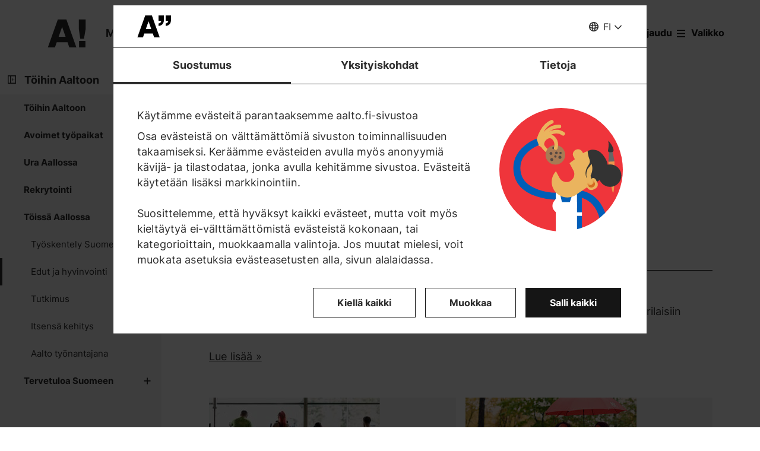

--- FILE ---
content_type: text/html; charset=UTF-8
request_url: https://www.aalto.fi/fi/toihin-aaltoon/etuja-ja-hyvinvointia-tyontekijoille
body_size: 16075
content:
<!DOCTYPE html>
<html  lang="fi" dir="ltr" prefix="og: https://ogp.me/ns#">
  <head>
    <meta charset="utf-8" />
<script type="text/javascript" id="Cookiebot" src="https://consent.cookiebot.com/uc.js" data-cbid="7439002e-4a7e-4422-bda9-d575b2a8d8ce" async="async" data-culture="fi"></script>
<script>window.dataLayer = window.dataLayer || [];</script>
<noscript><style>form.antibot * :not(.antibot-message) { display: none !important; }</style>
</noscript><meta name="description" content="Aalto-yliopisto tarjoaa inspiroivan ja kannustavan työympäristön sekä monimuotoisen ammatillisen yhteisön." />
<link rel="canonical" href="https://www.aalto.fi/fi/toihin-aaltoon/etuja-ja-hyvinvointia-tyontekijoille" />
<meta property="og:type" content="article" />
<meta property="og:url" content="https://www.aalto.fi/fi/toihin-aaltoon/etuja-ja-hyvinvointia-tyontekijoille" />
<meta property="og:title" content="Etuja ja hyvinvointia työntekijöille | Aalto-yliopisto" />
<meta property="og:description" content="Aalto-yliopisto tarjoaa inspiroivan ja kannustavan työympäristön sekä monimuotoisen ammatillisen yhteisön." />
<meta property="og:updated_time" content="2024-10-02T15:40:51+03:00" />
<meta name="twitter:card" content="summary_large_image" />
<meta name="twitter:description" content="Aalto-yliopisto tarjoaa inspiroivan ja kannustavan työympäristön sekä monimuotoisen ammatillisen yhteisön." />
<meta name="twitter:site" content="@AaltoUniversity" />
<meta name="twitter:title" content="Etuja ja hyvinvointia työntekijöille | Aalto-yliopisto" />
<meta name="twitter:url" content="https://www.aalto.fi/fi/toihin-aaltoon/etuja-ja-hyvinvointia-tyontekijoille" />
<meta name="silktide-cms" content="xeZUsc1G73Grh6pR723BAEeC/jz7C2kRNLP+jp/fYE1HrTPGn8jcPzYrFutMTY/j368mzhf8KnM/PytGuhvDrWd1y6J77o0ng3cF/LwBqKD1Xk4m+LtFukaq3qYrh2iRR7pcurVeaHvG4JoNec/JQQ==" />
<meta name="Generator" content="Drupal 10 (https://www.drupal.org)" />
<meta name="MobileOptimized" content="width" />
<meta name="HandheldFriendly" content="true" />
<meta name="viewport" content="width=device-width, initial-scale=1.0" />
<link rel="alternate" hreflang="en" href="https://www.aalto.fi/en/careers-at-aalto/employee-benefits-and-wellbeing" />
<link rel="alternate" hreflang="fi" href="https://www.aalto.fi/fi/toihin-aaltoon/etuja-ja-hyvinvointia-tyontekijoille" />

    <title>Etuja ja hyvinvointia työntekijöille | Aalto-yliopisto</title>
    <link rel="apple-touch-icon" sizes="180x180" href="/sites/default/files/favicons/apple-touch-icon.png"/>
<link rel="icon" type="image/png" sizes="32x32" href="/sites/default/files/favicons/favicon-32x32.png"/>
<link rel="icon" type="image/png" sizes="16x16" href="/sites/default/files/favicons/favicon-16x16.png"/>
<link rel="manifest" href="/sites/default/files/favicons/site.webmanifest"/>
<link rel="mask-icon" href="/sites/default/files/favicons/safari-pinned-tab.svg" color="#5e9bce"/>
<meta name="msapplication-TileColor" content="#ffffff"/>
<meta name="theme-color" content="#ffffff"/>

    <link rel="stylesheet" media="all" href="/sites/default/files/css/css_ElszQQ-Ry5MRqQjyaLSzW0nmUQtLY7SY-qOysOoi32o.css?delta=0&amp;language=fi&amp;theme=aalto_aaltofi&amp;include=eJxNymsOwjAMA-ALdcuRKrcLrKw0VZJKcHtAlMcfy_5koLpEvPJUCP8rZJGjcMzSnJvHVCUfrPTmZfIyeb6TOH3b05Rp09FRV1xwCx2Ks6Lv9uGfrKP1kWqxnbdgd3O-UoLxA4vBP_c" />
<link rel="stylesheet" media="all" href="/sites/default/files/css/css_ft8Hz1BUgTbUexAQrq5y-o0ZxggcV_pd7br5yGC6Vk8.css?delta=1&amp;language=fi&amp;theme=aalto_aaltofi&amp;include=eJxNymsOwjAMA-ALdcuRKrcLrKw0VZJKcHtAlMcfy_5koLpEvPJUCP8rZJGjcMzSnJvHVCUfrPTmZfIyeb6TOH3b05Rp09FRV1xwCx2Ks6Lv9uGfrKP1kWqxnbdgd3O-UoLxA4vBP_c" />

    <script type="application/json" data-drupal-selector="drupal-settings-json">{"path":{"baseUrl":"\/","pathPrefix":"fi\/","currentPath":"node\/609126","currentPathIsAdmin":false,"isFront":false,"currentLanguage":"fi","contentHome":{"url":"\/fi\/toihin-aaltoon","title":"T\u00f6ihin Aaltoon"},"themeUrl":"\/themes\/custom\/aalto_aaltofi"},"pluralDelimiter":"\u0003","suppressDeprecationErrors":true,"ajaxPageState":{"libraries":"[base64]","theme":"aalto_aaltofi","theme_token":null},"ajaxTrustedUrl":[],"gtag":{"tagId":"","consentMode":false,"otherIds":[],"events":[],"additionalConfigInfo":[]},"gtm":{"tagId":null,"settings":{"data_layer":"dataLayer","include_environment":false},"tagIds":["GTM-N6WP2H"]},"aaltoDataLayer":{"aalto_datalayer":{"contType":"article","contLang":"fi","nodeId":"609126","contHome":"Careers at Aalto","contRestriction":"public","contPrimTags":"Careers","contAllTags":"Careers, wellbeing, working life","contPublished":"02.06.2022"}},"aalto_datalayer_user_metadata_path":"\/user-metadata","site":{"enabledLanguages":["fi","sv","en"]},"aaltoEnv":"live","cookieContentBlocker":{"consentAwareness":{"accepted":{"event":{"name":"cookiebotConsentAcceptPreferences","selector":"window"},"cookie":{"operator":"===","name":"cookiebot-consent--preferences","value":"1"}},"declined":{"event":{"name":"cookiebotConsentDeclinePreferences","selector":"window"},"cookie":{"operator":"===","name":"cookiebot-consent--preferences","value":"0"}},"change":{"event":{"name":"","selector":""}}},"categories":[]},"instana_eum":{"enabled":true,"api_key":"oG0Y4C8vSbWTHHlsdYv_-g","reporting_url":"https:\/\/eum-blue-saas.instana.io\/","track_pages":false,"track_admin":false,"advanced_settings":""},"cookiebot":{"message_placeholder_cookieconsent_optout_marketing_show":false,"message_placeholder_cookieconsent_optout_marketing":"\u003Cdiv class=\u0022cookiebot cookieconsent-optout-marketing\u0022\u003E\n\t\u003Cdiv class=\u0022cookieconsent-optout-marketing__inner\u0022\u003E\n\t\t\u003Cdiv class=\u0022aalto-user-generated-content\u0022\u003E\n\u003Cp\u003EPlease \u003Ca href=\u0022!cookiebot_renew\u0022\u003Eaccept marketing-cookies\u003C\/a\u003E to view this embedded content from \u003Ca href=\u0022!cookiebot_from_src_url\u0022\u003E!cookiebot_from_src_url\u003C\/a\u003E\u003C\/p\u003E\n\u003C\/div\u003E\n\n\t\u003C\/div\u003E\n\u003C\/div\u003E\n"},"languageSwitcher":{"modalContent":{"sv":"\u003Ch2\u003ETyv\u00e4rr har sidan inte \u00f6versatts till svenska\u003C\/h2\u003E\u003Cp\u003ESidan finns p\u00e5 f\u00f6ljande spr\u00e5k: \u003Ca href=\u0022\/fi\/toihin-aaltoon\/etuja-ja-hyvinvointia-tyontekijoille\u0022 hreflang=\u0022fi\u0022\u003Efinska\u003C\/a\u003E, \u003Ca href=\u0022\/en\/careers-at-aalto\/employee-benefits-and-wellbeing\u0022 hreflang=\u0022en\u0022\u003Eengelska\u003C\/a\u003E\u003C\/p\u003E\u003Cp\u003E\u003Ca href=\u0022\/sv\u0022\u003EG\u00e5 till aalto.fi-framsidan\u003C\/a\u003E\u003C\/p\u003E\u003Ch3\u003EVarf\u00f6r h\u00e4nder detta?\u003C\/h3\u003E\u003Cp\u003EVi skapar en stor m\u00e4ngd inneh\u00e5ll dagligen till aalto.fi p\u00e5 b\u00e5de finska, engelska och svenska. En del inneh\u00e5ll kommer tyv\u00e4rr bara att vara tillg\u00e4ngligt p\u00e5 ett eller tv\u00e5 spr\u00e5k. Vi ber om urs\u00e4kt f\u00f6r besv\u00e4ret och \u00e4r tacksamma f\u00f6r er f\u00f6rst\u00e5else.\u003C\/p\u003E"}},"pdbVue":{"developmentMode":false},"aalto_authenticated":false,"user":{"uid":0,"permissionsHash":"812ef4da51f74e5232a551693474592b7bc9f49f029f34d4184ef1ce982d2754"}}</script>
<script src="/sites/default/files/js/js_1rGICPQG6Fdg_WTiC7akNxxFs39o1IzKBLpy8bAV4eo.js?scope=header&amp;delta=0&amp;language=fi&amp;theme=aalto_aaltofi&amp;include=[base64]"></script>
<script src="/modules/contrib/google_tag/js/gtag.js?t5xgxf"></script>
<script src="/modules/contrib/google_tag/js/gtm.js?t5xgxf"></script>
<script src="/sites/default/files/js/js_1mBhaQR0NyOfBJpZt3AyK4Ssp2JnC-GJa35U1HfIG4s.js?scope=header&amp;delta=3&amp;language=fi&amp;theme=aalto_aaltofi&amp;include=[base64]"></script>
<script src="https://eum.instana.io/eum.min.js" defer crossorigin="anonymous"></script>

  </head>
  <body  class="branding-scheme--none node--type-article node--609126">
    <noscript><iframe src="https://www.googletagmanager.com/ns.html?id=GTM-N6WP2H"
                  height="0" width="0" style="display:none;visibility:hidden"></iframe></noscript>

      <div class="dialog-off-canvas-main-canvas" data-off-canvas-main-canvas>
    

  
  <div class="layout-container">

  <header id="header" role="banner"  class="header--with-top-nav">
    <a href="#main-content" class="aalto-skip-link">
      Siirry sisältöön
    </a>

    
    
          






<div data-drupal-messages-fallback class="hidden"></div>

<div id="black-overlay"></div>
<div class="block block-topnav navigation aalto-header">
  <div id="top-nav-sticky-header" class="aalto-header__fixed-container aalto-header__floating-notifications aalto-header--at-top">
    <div class="aalto-header__container">
      <div class="aalto-header__logo-container">
        <a href="/fi" class="aalto-header__logo-link" title=Etusivu aria-label=Etusivu rel="home">
          <svg class="aalto-header__logo aalto-logo" viewBox="0 0 143 101" aria-hidden="true">
            <use xlink:href="/themes/custom/aalto_base/images/aalto_logo.svg#logo"/>
          </svg>
          <img src="/themes/custom/aalto_aaltofi/images/signs/a1.jpg" aria-hidden="true" alt="" class="logo-sign"/>
          <img src="/themes/custom/aalto_aaltofi/images/signs/a2.jpg" aria-hidden="true" alt="" class="logo-sign">
          <img src="/themes/custom/aalto_aaltofi/images/signs/a3.jpg" aria-hidden="true" alt="" class="logo-sign">
          <img src="/themes/custom/aalto_aaltofi/images/signs/a4.jpg" aria-hidden="true" alt="" class="logo-sign">
          <img src="/themes/custom/aalto_aaltofi/images/signs/a5.jpg" aria-hidden="true" alt="" class="logo-sign">
          <img src="/themes/custom/aalto_aaltofi/images/signs/a6.jpg" aria-hidden="true" alt="" class="logo-sign">
          <img src="/themes/custom/aalto_aaltofi/images/signs/a7.jpg" aria-hidden="true" alt="" class="logo-sign">
        </a>
      </div>
                              <span class="animated-slogan typewriter-animation" aria-hidden="true" style="opacity: 0;">Merkki muutoksestA!</span>
        <span class="visually-hidden">Merkki muutoksestA!</span>
      
      <nav class="aalto-topnav" id="aalto-topnav" aria-labelledby="aalto-topnav-button-text">

        <ul class="aalto-topnav__navigation-items aalto-list-unstyled">
          <li class="aalto-topnav__support animated">
            <a href="/fi/merkki-muutoksesta" class="aalto-topnav__button topnav-identifier--link-with-icon">
              <div class="donate-heart__wrapper">
                <svg class="aalto-inline-icon heart-outlined" aria-hidden="true">
                  <use xlink:href="/themes/custom/aalto_aaltofi/images/icons.svg#16-heart"/>
                </svg>
                <svg class="aalto-inline-icon heart-filled" aria-hidden="true">
                  <use xlink:href="/themes/custom/aalto_aaltofi/images/icons.svg#16-heart_fill"/>
                </svg>
              </div>
              Lahjoita
            </a>
          </li>

          <li class="aalto-topnav__apply">
            <a href="/fi/opiskelu-aallossa" class="aalto-topnav__button topnav-identifier--link-with-icon">
              <svg class="aalto-inline-icon" aria-hidden="true">
                <use xlink:href="/themes/custom/aalto_aaltofi/images/icons.svg#16-rocket"/>
              </svg>
              Hae Aaltoon
            </a>
          </li>

          <li class="aalto-topnav__break"></li>

          <li class="aalto-topnav__language">
            
    





<div class="aalto-dropdown-container js-menu-container aalto-dropdown-container--toggle-hidden-header-mobile aalto-dropdown-container--language">
  <button type="button" aria-expanded="false" class="js-menu-toggle aalto-dropdown__toggle aalto-dropdown__toggle--with_chevron"><span class="aalto-dropdown__toggle-custom-icon"><svg class="aalto-inline-icon" aria-hidden="true"><use xlink:href="/themes/custom/aalto_aaltofi/images/icons.svg#16-globe_v2"/></svg></span><span class="aalto-visually-hidden"><span lang="fi">Valitse sivuston kieli</span> / <span lang="sv">Välj webbplatsens språk</span> / <span lang="en">Select site language</span></span><span
          class="aalto-dropdown__toggle-text "
          aria-hidden="true">FI</span></button><ul  class="aalto-list-unstyled aalto-dropdown__menu"><li><a href="/fi/toihin-aaltoon/etuja-ja-hyvinvointia-tyontekijoille" class="aalto-dropdown__link" aria-current="true" lang="fi"><abbr title="Suomeksi">FI</abbr><span>Suomeksi</span></a></li><li><button class="aalto-dropdown__link language-version-missing" lang="sv"><abbr title="Svenska">SV</abbr><span>Svenska</span></button></li><li><a href="/en/careers-at-aalto/employee-benefits-and-wellbeing" class="aalto-dropdown__link"  lang="en"><abbr title="English">EN</abbr><span>English</span></a></li></ul></div>

          </li>

          <li class="aalto-topnav__search">
            <div id="aalto-search-button-container">
              <button type="button" class="aalto-topnav__button aalto-search__toggle-button" id="aalto-search-button"
                      aria-expanded="false"
                      aria-label="Hae">
                <svg class="aalto-inline-icon" aria-hidden="true">
                  <use xlink:href="/themes/custom/aalto_aaltofi/images/icons.svg#16-magnifier_lens"/>
                </svg>
                <span class="aalto-search-button__label">Hae</span>
              </button>
            </div>
          </li>

                      <li class="aalto-topnav__user">
              <a href="/fi/saml_login" class="aalto-topnav__button topnav-identifier--link-with-icon">
                <svg class="aalto-inline-icon" aria-hidden="true">
                  <use xlink:href="/themes/custom/aalto_aaltofi/images/icons.svg#16-arrow_login"/>
                </svg>
                Kirjaudu
              </a>
            </li>
          

          <li class="aalto-topnav__menu-items" id="aalto-topnav-items-container">
            <button type="button" class="aalto-topnav__button" id="aalto-topnav-button" aria-expanded="false">
                <span class="aalto-topnav__button-expand">
                   <svg class="aalto-topnav__button-icon aalto-inline-icon" aria-hidden="true">
                    <use xlink:href="/themes/custom/aalto_aaltofi/images/icons.svg#16-menu_burger"/>
                  </svg>
                  <span class="aalto-topnav__button-text" id="aalto-topnav-button-text">Valikko</span>
                </span>
              <span class="aalto-topnav__button-collapse">
                 <svg class="aalto-topnav__button-icon aalto-inline-icon" aria-hidden="true">
                    <use xlink:href="/themes/custom/aalto_aaltofi/images/icons.svg#16-close"/>
                  </svg>
                <span class="aalto-topnav__button-text">Sulje valikko</span>
              </span>
            </button>
            <div class="aalto-topnav__items" id="aalto-topnav__items">
              <ul class="aalto-topnav__item-container aalto-list-unstyled">
                                  <li class="aalto-topnav__action-item aalto-topnav__action-item--desktop">
                    <a href="/fi/opiskelijan-opas"
                       class="aalto-topnav__button aalto-topnav__action--desktop topnav-identifier--link-with-icon"
                       tabindex="-1">
                      <svg class="aalto-inline-icon" aria-hidden="true">
                        <use xlink:href="/themes/custom/aalto_aaltofi/images/icons.svg#16-level"/>
                      </svg>
                      <span>Opiskelijan opas</span>
                    </a>
                  </li>
                                <li class="aalto-topnav__action-item aalto-topnav__action-item--desktop">
                  <a href="/fi/henkilostolle"
                     class="aalto-topnav__button aalto-topnav__action--desktop topnav-identifier--link-with-icon">
                                          <svg class="aalto-inline-icon" aria-hidden="true">
                        <use xlink:href="/themes/custom/aalto_aaltofi/images/icons.svg#16-lock_closed"/>
                      </svg>
                                        <span>Henkilöstölle</span>
                  </a>
                </li>
                                  <li class="aalto-topnav__action-request aalto-topnav__action-item--desktop">
                    <svg class="aalto-inline-icon" aria-hidden="true">
                      <use xlink:href="/themes/custom/aalto_aaltofi/images/icons.svg#16-info"/>
                    </svg>
                    <span>  <a
                        href="/fi/saml_login"
                        class="aalto-topnav__action-request--link aalto-topnav__action--desktop"
                        tabindex="-1">Kirjaudu</a> nähdäksesi sisäiset sisällöt</span>
                  </li>
                
                  <li class="aalto-topnav__navigation-item">
          <div class="accordion__header is-closed">
        <button type="button" class="aalto-topnav__navigation-heading accordion__title is-collapsed" aria-expanded="false">
          Hakeminen ja opiskelu
        </button>
      </div>
      <div class="aalto-topnav__submenu accordion__content is-collapsed">
                
                    
            
        <a href="/fi/opiskelu-aallossa"  class="aalto-topnav__submenu-link aalto-topnav__submenu-link-text"
       tabindex="-1" aria-current="false">
      Hae Aaltoon          </a>
  

                    
                  
                    
            
        <a href="/fi/koulutustarjonta"  class="aalto-topnav__submenu-link aalto-topnav__submenu-link-text"
       tabindex="-1" aria-current="false">
      Koulutusohjelmat          </a>
  

                    
                  
                    
            
        <a href="/fi/hakeminen"  class="aalto-topnav__submenu-link aalto-topnav__submenu-link-text"
       tabindex="-1" aria-current="false">
      Hakijapalvelut          </a>
  

                    
                  
                    
            
        <a href="/fi/hakijapalvelut/hae-suomen-ja-ruotsinkielisiin-kandidaattiohjelmiin"  class="aalto-topnav__submenu-link aalto-topnav__submenu-link-text"
       tabindex="-1" aria-current="false">
      Hae kandidaattikoulutuksiin (suomen- ja ruotsinkieliset ohjelmat)          </a>
  

                    
                  
                    
            
        <a href="/fi/hakijapalvelut/hae-englanninkielisiin-kandidaattiohjelmiin"  class="aalto-topnav__submenu-link aalto-topnav__submenu-link-text"
       tabindex="-1" aria-current="false">
      Hae kandidaattikoulutuksiin (englanninkieliset ohjelmat)          </a>
  

                    
                  
                    
            
        <a href="/fi/opiskelu-aallossa/hae-maisteriohjelmiin"  class="aalto-topnav__submenu-link aalto-topnav__submenu-link-text"
       tabindex="-1" aria-current="false">
      Hae maisterikoulutuksiin          </a>
  

                    
                  
                    
            
        <a href="/fi/tohtorinkoulutus/miten-tohtorinkoulutukseen-haetaan"  class="aalto-topnav__submenu-link aalto-topnav__submenu-link-text"
       tabindex="-1" aria-current="false">
      Hae tohtorinkoulutukseen          </a>
  

                    
                  
                    
            
        <a href="/fi/opiskelu-aallossa/opiskelu-aallon-kampuksella"  class="aalto-topnav__submenu-link aalto-topnav__submenu-link-text"
       tabindex="-1" aria-current="false">
      Opiskelu Aallon kampuksella          </a>
  

                    
                  
                    
            
        <a href="/fi/opiskelu-aallossa/tapahtumat-ja-messut-hakijalle"  class="aalto-topnav__submenu-link aalto-topnav__submenu-link-text"
       tabindex="-1" aria-current="false">
      Tapahtumat hakijalle          </a>
  

                    
                  
                    
            
        <a href="/fi/opiskelu-aallossa/juttele-aallon-opiskelijoiden-kanssa"  class="aalto-topnav__submenu-link aalto-topnav__submenu-link-text"
       tabindex="-1" aria-current="false">
      Juttele opiskelijoiden kanssa          </a>
  

                    
                  
                    
            
        <a href="https://cloud.info.aalto.fi/subscribe-en"  class="aalto-topnav__submenu-link aalto-topnav__submenu-link-text"
       tabindex="-1" aria-current="false">
      Tilaa uutiskirje<svg class="aalto-inline-icon magazine__link-external-link" aria-label="(ulkoinen linkki)"><use xlink:href="/themes/custom/aalto_aaltofi/images/icons.svg#16-external_link"/></svg>          </a>
  

                    
                  
                    
            
        <a href="/fi/hakijapalvelut/aalto-yliopiston-hakijapalveluiden-yhteystiedot"  class="aalto-topnav__submenu-link aalto-topnav__submenu-link-text"
       tabindex="-1" aria-current="false">
      Hakijapalveluiden yhteystiedot          </a>
  

                    
                  
                    
            
        <a href="/fi/elamanlaajuinen-oppiminen"  class="aalto-topnav__submenu-link aalto-topnav__submenu-link-text"
       tabindex="-1" aria-current="false">
      Lifewide Learning - Elämänlaajuinen oppiminen          </a>
  

                    
                  
                    
            
        <a href="/fi/founder-school"  class="aalto-topnav__submenu-link aalto-topnav__submenu-link-text"
       tabindex="-1" aria-current="false">
      Founder School - Opiskelijoiden yrittäjyysohjelma          </a>
  

                    
                        </div>
      </li>
  <li class="aalto-topnav__navigation-item">
          <div class="accordion__header is-closed">
        <button type="button" class="aalto-topnav__navigation-heading accordion__title is-collapsed" aria-expanded="false">
          Tutkimus ja taide
        </button>
      </div>
      <div class="aalto-topnav__submenu accordion__content is-collapsed">
                
                    
            
        <a href="/fi/tutkimus-ja-taide"  class="aalto-topnav__submenu-link aalto-topnav__submenu-link-text"
       tabindex="-1" aria-current="false">
      Tutkimus ja taide          </a>
  

                    
                  
                    
            
        <a href="/fi/tenure-track"  class="aalto-topnav__submenu-link aalto-topnav__submenu-link-text"
       tabindex="-1" aria-current="false">
      Tenure track -urajärjestelmä          </a>
  

                    
                  
                    
            
        <a href="/fi/tohtorinkoulutus"  class="aalto-topnav__submenu-link aalto-topnav__submenu-link-text"
       tabindex="-1" aria-current="false">
      Tohtorinkoulutus          </a>
  

                    
                  
                    
            
        <a href="/fi/tutkimuksen-ja-opetuksen-infrastruktuurit"  class="aalto-topnav__submenu-link aalto-topnav__submenu-link-text"
       tabindex="-1" aria-current="false">
      Tutkimuksen ja opetuksen infrastruktuurit          </a>
  

                    
                  
                    
            
        <a href="https://research.aalto.fi/"  class="aalto-topnav__submenu-link aalto-topnav__submenu-link-text"
       tabindex="-1" aria-current="false">
      Tutkimusportaali research.aalto.fi<svg class="aalto-inline-icon magazine__link-external-link" aria-label="(ulkoinen linkki)"><use xlink:href="/themes/custom/aalto_aaltofi/images/icons.svg#16-external_link"/></svg>          </a>
  

                    
                  
                    
            
        <a href="/fi/aalto-yliopisto/rankingit"  class="aalto-topnav__submenu-link aalto-topnav__submenu-link-text"
       tabindex="-1" aria-current="false">
      Rankingit          </a>
  

                    
                        </div>
      </li>
  <li class="aalto-topnav__navigation-item">
          <div class="accordion__header is-closed">
        <button type="button" class="aalto-topnav__navigation-heading accordion__title is-collapsed" aria-expanded="false">
          Koulut ja laitokset
        </button>
      </div>
      <div class="aalto-topnav__submenu accordion__content is-collapsed">
                
                    
            
        <span class="aalto-topnav__submenu-heading">Korkeakoulut</span>
      

                    
                  
                    
            
        <a href="/fi/insinooritieteiden-korkeakoulu"  class="aalto-topnav__submenu-link aalto-topnav__submenu-link-text"
       tabindex="-1" aria-current="false">
      Insinööritieteiden korkeakoulu          </a>
  

                    
                  
                    
            
        <a href="/fi/kauppakorkeakoulu"  class="aalto-topnav__submenu-link aalto-topnav__submenu-link-text"
       tabindex="-1" aria-current="false">
      Kauppakorkeakoulu          </a>
  

                    
                  
                    
            
        <a href="/fi/kemian-tekniikan-korkeakoulu"  class="aalto-topnav__submenu-link aalto-topnav__submenu-link-text"
       tabindex="-1" aria-current="false">
      Kemian tekniikan korkeakoulu          </a>
  

                    
                  
                    
            
        <a href="/fi/perustieteiden-korkeakoulu"  class="aalto-topnav__submenu-link aalto-topnav__submenu-link-text"
       tabindex="-1" aria-current="false">
      Perustieteiden korkeakoulu          </a>
  

                    
                  
                    
            
        <a href="/fi/sahkotekniikan-korkeakoulu"  class="aalto-topnav__submenu-link aalto-topnav__submenu-link-text"
       tabindex="-1" aria-current="false">
      Sähkötekniikan korkeakoulu          </a>
  

                    
                  
                    
            
        <a href="/fi/taiteiden-ja-suunnittelun-korkeakoulu"  class="aalto-topnav__submenu-link aalto-topnav__submenu-link-text"
       tabindex="-1" aria-current="false">
      Taiteiden ja suunnittelun korkeakoulu          </a>
  

                    
                  
                                <div class="aalto-topnav__submenu-group">
          
            
        <span class="aalto-topnav__submenu-heading">Laitokset</span>
      

                                  
        <a href="/fi/arkkitehtuurin-laitos"  class="aalto-topnav__submenu-link aalto-topnav__submenu-link-text"
       tabindex="-1" aria-current="false">
      Arkkitehtuurin laitos          </a>
  
                        
        <a href="/fi/biotuotteiden-ja-biotekniikan-laitos"  class="aalto-topnav__submenu-link aalto-topnav__submenu-link-text"
       tabindex="-1" aria-current="false">
      Biotuotteiden ja biotekniikan laitos          </a>
  
                        
        <a href="/fi/elektroniikan-ja-nanotekniikan-laitos"  class="aalto-topnav__submenu-link aalto-topnav__submenu-link-text"
       tabindex="-1" aria-current="false">
      Elektroniikan ja nanotekniikan laitos          </a>
  
                        
        <a href="/fi/elokuvataiteen-laitos-elo"  class="aalto-topnav__submenu-link aalto-topnav__submenu-link-text"
       tabindex="-1" aria-current="false">
      Elokuvataiteen ja lavastustaiteen laitos          </a>
  
                        
        <a href="/fi/informaatio-ja-tietoliikennetekniikan-laitos"  class="aalto-topnav__submenu-link aalto-topnav__submenu-link-text"
       tabindex="-1" aria-current="false">
      Informaatio- ja tietoliikennetekniikan laitos          </a>
  
                        
        <a href="/fi/johtamisen-laitos"  class="aalto-topnav__submenu-link aalto-topnav__submenu-link-text"
       tabindex="-1" aria-current="false">
      Johtamisen laitos          </a>
  
                        
        <a href="/fi/kemian-ja-materiaalitieteen-laitos"  class="aalto-topnav__submenu-link aalto-topnav__submenu-link-text"
       tabindex="-1" aria-current="false">
      Kemian ja materiaalitieteen laitos          </a>
  
                        
        <a href="/fi/kemian-tekniikan-ja-metallurgian-laitos"  class="aalto-topnav__submenu-link aalto-topnav__submenu-link-text"
       tabindex="-1" aria-current="false">
      Kemian tekniikan ja metallurgian laitos          </a>
  
                        
        <a href="/fi/energia-ja-konetekniikan-laitos"  class="aalto-topnav__submenu-link aalto-topnav__submenu-link-text"
       tabindex="-1" aria-current="false">
      Energia- ja konetekniikan laitos          </a>
  
                        
        <a href="/fi/laskentatoimen-ja-yritysjuridiikan-laitos"  class="aalto-topnav__submenu-link aalto-topnav__submenu-link-text"
       tabindex="-1" aria-current="false">
      Laskentatoimen ja yritysjuridiikan laitos          </a>
  
                        
        <a href="/fi/markkinoinnin-laitos"  class="aalto-topnav__submenu-link aalto-topnav__submenu-link-text"
       tabindex="-1" aria-current="false">
      Markkinoinnin laitos          </a>
  
                        
        <a href="/fi/matematiikan-ja-systeemianalyysin-laitos"  class="aalto-topnav__submenu-link aalto-topnav__submenu-link-text"
       tabindex="-1" aria-current="false">
      Matematiikan ja systeemianalyysin laitos          </a>
  
                        
        <a href="/fi/muotoilun-laitos"  class="aalto-topnav__submenu-link aalto-topnav__submenu-link-text"
       tabindex="-1" aria-current="false">
      Muotoilun laitos          </a>
  
                        
        <a href="/fi/neurotieteen-ja-laaketieteellisen-tekniikan-laitos"  class="aalto-topnav__submenu-link aalto-topnav__submenu-link-text"
       tabindex="-1" aria-current="false">
      Neurotieteen ja lääketieteellisen tekniikan laitos          </a>
  
                        
        <a href="/fi/rahoituksen-laitos"  class="aalto-topnav__submenu-link aalto-topnav__submenu-link-text"
       tabindex="-1" aria-current="false">
      Rahoituksen laitos          </a>
  
                        
        <a href="/fi/rakennetun-ympariston-laitos"  class="aalto-topnav__submenu-link aalto-topnav__submenu-link-text"
       tabindex="-1" aria-current="false">
      Rakennetun ympäristön laitos          </a>
  
                        
        <a href="/fi/rakennustekniikan-laitos"  class="aalto-topnav__submenu-link aalto-topnav__submenu-link-text"
       tabindex="-1" aria-current="false">
      Rakennustekniikan laitos          </a>
  
                        
        <a href="/fi/sahkotekniikan-ja-automaation-laitos"  class="aalto-topnav__submenu-link aalto-topnav__submenu-link-text"
       tabindex="-1" aria-current="false">
      Sähkötekniikan ja automaation laitos          </a>
  
                        
        <a href="/fi/taiteen-ja-median-laitos"  class="aalto-topnav__submenu-link aalto-topnav__submenu-link-text"
       tabindex="-1" aria-current="false">
      Taiteen ja median laitos          </a>
  
                        
        <a href="/fi/taloustieteen-laitos"  class="aalto-topnav__submenu-link aalto-topnav__submenu-link-text"
       tabindex="-1" aria-current="false">
      Taloustieteen laitos          </a>
  
                        
        <a href="/fi/teknillisen-fysiikan-laitos"  class="aalto-topnav__submenu-link aalto-topnav__submenu-link-text"
       tabindex="-1" aria-current="false">
      Teknillisen fysiikan laitos          </a>
  
                        
        <a href="/fi/tieto-ja-palvelujohtamisen-laitos"  class="aalto-topnav__submenu-link aalto-topnav__submenu-link-text"
       tabindex="-1" aria-current="false">
      Tieto- ja palvelujohtamisen laitos          </a>
  
                        
        <a href="/fi/tietotekniikan-laitos"  class="aalto-topnav__submenu-link aalto-topnav__submenu-link-text"
       tabindex="-1" aria-current="false">
      Tietotekniikan laitos          </a>
  
                        
        <a href="/fi/tuotantotalouden-laitos"  class="aalto-topnav__submenu-link aalto-topnav__submenu-link-text"
       tabindex="-1" aria-current="false">
      Tuotantotalouden laitos          </a>
  
                        
        <span class="aalto-topnav__submenu-heading">Muut yksiköt</span>
      
                        
        <a href="/fi/kielikeskus"  class="aalto-topnav__submenu-link aalto-topnav__submenu-link-text"
       tabindex="-1" aria-current="false">
      Kielikeskus          </a>
  
                        
        <a href="/fi/oppimiskeskus"  class="aalto-topnav__submenu-link aalto-topnav__submenu-link-text"
       tabindex="-1" aria-current="false">
      Kirjasto - Oppimiskeskus          </a>
  
          
                      </div>
                        </div>
      </li>
  <li class="aalto-topnav__navigation-item">
          <div class="accordion__header is-closed">
        <button type="button" class="aalto-topnav__navigation-heading accordion__title is-collapsed" aria-expanded="false">
          Yhteistyö
        </button>
      </div>
      <div class="aalto-topnav__submenu accordion__content is-collapsed">
                
                    
            
        <a href="/fi/yhteistyo"  class="aalto-topnav__submenu-link aalto-topnav__submenu-link-text"
       tabindex="-1" aria-current="false">
      Tee yhteistyötä kanssamme          </a>
  

                    
                  
                    
            
        <a href="/fi/alumneille"  class="aalto-topnav__submenu-link aalto-topnav__submenu-link-text"
       tabindex="-1" aria-current="false">
      Alumneille          </a>
  

                    
                  
                    
            
        <a href="/fi/yritysyhteistyo"  class="aalto-topnav__submenu-link aalto-topnav__submenu-link-text"
       tabindex="-1" aria-current="false">
      Yritysyhteistyö          </a>
  

                    
                  
                    
            
        <a href="/fi/aalto-networking-platform"  class="aalto-topnav__submenu-link aalto-topnav__submenu-link-text"
       tabindex="-1" aria-current="false">
      Aalto Networking Platform          </a>
  

                    
                  
                    
            
        <a href="/fi/yrittajyys-ja-innovaatiot"  class="aalto-topnav__submenu-link aalto-topnav__submenu-link-text"
       tabindex="-1" aria-current="false">
      Yrittäjyys ja innovaatiot          </a>
  

                    
                  
                    
            
        <a href="/fi/yhteistyo/korkeakoulu-ja-tutkimuslaitosyhteistyo"  class="aalto-topnav__submenu-link aalto-topnav__submenu-link-text"
       tabindex="-1" aria-current="false">
      Korkeakoulu- ja tutkimuslaitosyhteistyö          </a>
  

                    
                  
                    
            
        <a href="/fi/yhteistyo/kaupunki-ja-alueyhteistyo"  class="aalto-topnav__submenu-link aalto-topnav__submenu-link-text"
       tabindex="-1" aria-current="false">
      Kaupunki- ja alueyhteistyö          </a>
  

                    
                  
                    
            
        <a href="/fi/lahjoita-tulevaisuus"  class="aalto-topnav__submenu-link aalto-topnav__submenu-link-text"
       tabindex="-1" aria-current="false">
      Lahjoita          </a>
  

                    
                        </div>
      </li>
  <li class="aalto-topnav__navigation-item">
          <div class="accordion__header is-closed">
        <button type="button" class="aalto-topnav__navigation-heading accordion__title is-collapsed" aria-expanded="false">
          Ajankohtaista
        </button>
      </div>
      <div class="aalto-topnav__submenu accordion__content is-collapsed">
                
                    
            
        <a href="/fi/ajankohtaista"  class="aalto-topnav__submenu-link aalto-topnav__submenu-link-text"
       tabindex="-1" aria-current="false">
      Ajankohtaista          </a>
  

                    
                  
                    
            
        <a href="/fi/uutiset"  class="aalto-topnav__submenu-link aalto-topnav__submenu-link-text"
       tabindex="-1" aria-current="false">
      Uutiset          </a>
  

                    
                  
                    
            
        <a href="/fi/tapahtumat"  class="aalto-topnav__submenu-link aalto-topnav__submenu-link-text"
       tabindex="-1" aria-current="false">
      Tapahtumat          </a>
  

                    
                  
                    
            
        <a href="/fi/aalto-yliopisto/aalto-university-magazine"  class="aalto-topnav__submenu-link aalto-topnav__submenu-link-text"
       tabindex="-1" aria-current="false">
      Aalto University Magazine          </a>
  

                    
                  
                    
            
        <a href="https://ourblogs.aalto.fi/"  class="aalto-topnav__submenu-link aalto-topnav__submenu-link-text"
       tabindex="-1" aria-current="false">
      OurBlogs - aaltolaisten blogit<svg class="aalto-inline-icon magazine__link-external-link" aria-label="(ulkoinen linkki)"><use xlink:href="/themes/custom/aalto_aaltofi/images/icons.svg#16-external_link"/></svg>          </a>
  

                    
                  
                    
            
        <a href="/fi/podcastit"  class="aalto-topnav__submenu-link aalto-topnav__submenu-link-text"
       tabindex="-1" aria-current="false">
      Podcastit          </a>
  

                    
                        </div>
      </li>
  <li class="aalto-topnav__navigation-item">
          <div class="accordion__header is-closed">
        <button type="button" class="aalto-topnav__navigation-heading accordion__title is-collapsed" aria-expanded="false">
          Tietoa meistä
        </button>
      </div>
      <div class="aalto-topnav__submenu accordion__content is-collapsed">
                
                    
            
        <a href="/fi/aalto-yliopisto"  class="aalto-topnav__submenu-link aalto-topnav__submenu-link-text"
       tabindex="-1" aria-current="false">
      Tietoa Aalto-yliopistosta          </a>
  

                    
                  
                    
            
        <a href="/fi/strategiamme"  class="aalto-topnav__submenu-link aalto-topnav__submenu-link-text"
       tabindex="-1" aria-current="false">
      Strategiamme          </a>
  

                    
                  
                    
            
        <a href="/fi/kestava-kehitys"  class="aalto-topnav__submenu-link aalto-topnav__submenu-link-text"
       tabindex="-1" aria-current="false">
      Kestävä kehitys          </a>
  

                    
                  
                    
            
        <a href="/fi/aalto-yliopisto/eettiset-periaatteet-arvot-kaytantoon"  class="aalto-topnav__submenu-link aalto-topnav__submenu-link-text"
       tabindex="-1" aria-current="false">
      Eettiset periaatteet          </a>
  

                    
                  
                    
            
        <a href="/fi/aalto-kasikirja"  class="aalto-topnav__submenu-link aalto-topnav__submenu-link-text"
       tabindex="-1" aria-current="false">
      Aalto-käsikirja          </a>
  

                    
                  
                    
            
        <a href="/fi/kampus"  class="aalto-topnav__submenu-link aalto-topnav__submenu-link-text"
       tabindex="-1" aria-current="false">
      Kampus          </a>
  

                    
                  
                    
            
        <a href="/fi/ihmiset"  class="aalto-topnav__submenu-link aalto-topnav__submenu-link-text"
       tabindex="-1" aria-current="false">
      Ihmiset ja yhteystiedot          </a>
  

                    
                  
                    
            
        <a href="/fi/medialle"  class="aalto-topnav__submenu-link aalto-topnav__submenu-link-text"
       tabindex="-1" aria-current="false">
      Medialle          </a>
  

                    
                  
                    
            
        <a href="/fi/toihin-aaltoon"  class="aalto-topnav__submenu-link aalto-topnav__submenu-link-text"
       tabindex="-1" aria-current="false">
      Töihin Aaltoon          </a>
  

                    
                        </div>
      </li>
  <li class="aalto-topnav__navigation-item">
          <div class="accordion__header is-closed">
        <button type="button" class="aalto-topnav__navigation-heading accordion__title is-collapsed" aria-expanded="false">
          Työkalut ja palvelut
        </button>
      </div>
      <div class="aalto-topnav__submenu accordion__content is-collapsed">
                
                    
            
        <a href="/fi/palvelut/pikalinkit-tyokaluihin"  highlight="1" class="aalto-topnav__submenu-link aalto-topnav__submenu-highlighted aalto-topnav__submenu-link-text"
       tabindex="-1" aria-current="false">
      Kaikki työkalut (vaatii kirjautumisen)          </a>
  

                    
                  
                    
            
        <a href="/fi/palvelut"  highlight="1" class="aalto-topnav__submenu-link aalto-topnav__submenu-highlighted aalto-topnav__submenu-link-text"
       tabindex="-1" aria-current="false">
      Kaikki palvelut          </a>
  

                    
                  
                                <div class="aalto-topnav__submenu-group">
          
            
        <span class="aalto-topnav__submenu-heading">Käytetyimmät työkalut</span>
      

                                  
        <a href="https://ai.aalto.fi/"  class="aalto-topnav__submenu-link aalto-topnav__submenu-link-text"
       tabindex="-1" aria-current="false">
      Aalto AI Assistant<svg class="aalto-inline-icon magazine__link-external-link" aria-label="(ulkoinen linkki)"><use xlink:href="/themes/custom/aalto_aaltofi/images/icons.svg#16-external_link"/></svg>          </a>
  
                        
        <a href="https://abacus-accounting.aalto.fi/"  class="aalto-topnav__submenu-link aalto-topnav__submenu-link-text"
       tabindex="-1" aria-current="false">
      Abacus-accounting<svg class="aalto-inline-icon magazine__link-external-link" aria-label="(ulkoinen linkki)"><use xlink:href="/themes/custom/aalto_aaltofi/images/icons.svg#16-external_link"/></svg>          </a>
  
                        
        <a href="https://abacus-planning.aalto.fi/"  class="aalto-topnav__submenu-link aalto-topnav__submenu-link-text"
       tabindex="-1" aria-current="false">
      Abacus-planning<svg class="aalto-inline-icon magazine__link-external-link" aria-label="(ulkoinen linkki)"><use xlink:href="/themes/custom/aalto_aaltofi/images/icons.svg#16-external_link"/></svg>          </a>
  
                        
        <a href="https://ada.aalto.fi/"  class="aalto-topnav__submenu-link aalto-topnav__submenu-link-text"
       tabindex="-1" aria-current="false">
      Ada<svg class="aalto-inline-icon magazine__link-external-link" aria-label="(ulkoinen linkki)"><use xlink:href="/themes/custom/aalto_aaltofi/images/icons.svg#16-external_link"/></svg>          </a>
  
                        
        <a href="https://booking.aalto.fi/"  class="aalto-topnav__submenu-link aalto-topnav__submenu-link-text"
       tabindex="-1" aria-current="false">
      Asio (booking.aalto.fi)<svg class="aalto-inline-icon magazine__link-external-link" aria-label="(ulkoinen linkki)"><use xlink:href="/themes/custom/aalto_aaltofi/images/icons.svg#16-external_link"/></svg>          </a>
  
                        
        <a href="https://halli.aalto.fi/"  class="aalto-topnav__submenu-link aalto-topnav__submenu-link-text"
       tabindex="-1" aria-current="false">
      Halli<svg class="aalto-inline-icon magazine__link-external-link" aria-label="(ulkoinen linkki)"><use xlink:href="/themes/custom/aalto_aaltofi/images/icons.svg#16-external_link"/></svg>          </a>
  
                        
        <a href="/fi/ihmiset"  class="aalto-topnav__submenu-link aalto-topnav__submenu-link-text"
       tabindex="-1" aria-current="false">
      Ihmiset ja yhteystiedot          </a>
  
                        
        <a href="https://www-sanakirja-fi.libproxy.aalto.fi/"  class="aalto-topnav__submenu-link aalto-topnav__submenu-link-text"
       tabindex="-1" aria-current="false">
      MOT Kielipalvelu<svg class="aalto-inline-icon magazine__link-external-link" aria-label="(ulkoinen linkki)"><use xlink:href="/themes/custom/aalto_aaltofi/images/icons.svg#16-external_link"/></svg>          </a>
  
                        
        <a href="https://neo.aalto.fi/"  class="aalto-topnav__submenu-link aalto-topnav__submenu-link-text"
       tabindex="-1" aria-current="false">
      Neo<svg class="aalto-inline-icon magazine__link-external-link" aria-label="(ulkoinen linkki)"><use xlink:href="/themes/custom/aalto_aaltofi/images/icons.svg#16-external_link"/></svg>          </a>
  
                        
        <a href="https://reportfinder.aalto.fi"  class="aalto-topnav__submenu-link aalto-topnav__submenu-link-text"
       tabindex="-1" aria-current="false">
      PowerBI-raportit<svg class="aalto-inline-icon magazine__link-external-link" aria-label="(ulkoinen linkki)"><use xlink:href="/themes/custom/aalto_aaltofi/images/icons.svg#16-external_link"/></svg>          </a>
  
                        
        <a href="http://phonebook.aalto.fi/"  class="aalto-topnav__submenu-link aalto-topnav__submenu-link-text"
       tabindex="-1" aria-current="false">
      Puhelinluettelo<svg class="aalto-inline-icon magazine__link-external-link" aria-label="(ulkoinen linkki)"><use xlink:href="/themes/custom/aalto_aaltofi/images/icons.svg#16-external_link"/></svg>          </a>
  
                        
        <a href="https://salesforce.aalto.fi/"  class="aalto-topnav__submenu-link aalto-topnav__submenu-link-text"
       tabindex="-1" aria-current="false">
      Salesforce (Service platform)<svg class="aalto-inline-icon magazine__link-external-link" aria-label="(ulkoinen linkki)"><use xlink:href="/themes/custom/aalto_aaltofi/images/icons.svg#16-external_link"/></svg>          </a>
  
                        
        <a href="https://outlook.office.com/"  class="aalto-topnav__submenu-link aalto-topnav__submenu-link-text"
       tabindex="-1" aria-current="false">
      Sähköposti<svg class="aalto-inline-icon magazine__link-external-link" aria-label="(ulkoinen linkki)"><use xlink:href="/themes/custom/aalto_aaltofi/images/icons.svg#16-external_link"/></svg>          </a>
  
                        
        <a href="https://www.tiima.com/cognito/aalto"  class="aalto-topnav__submenu-link aalto-topnav__submenu-link-text"
       tabindex="-1" aria-current="false">
      Tiima<svg class="aalto-inline-icon magazine__link-external-link" aria-label="(ulkoinen linkki)"><use xlink:href="/themes/custom/aalto_aaltofi/images/icons.svg#16-external_link"/></svg>          </a>
  
                        
        <a href="http://survey.aalto.fi/"  class="aalto-topnav__submenu-link aalto-topnav__submenu-link-text"
       tabindex="-1" aria-current="false">
      Webropol<svg class="aalto-inline-icon magazine__link-external-link" aria-label="(ulkoinen linkki)"><use xlink:href="/themes/custom/aalto_aaltofi/images/icons.svg#16-external_link"/></svg>          </a>
  
                        
        <a href="https://wd3.myworkday.com/aalto/d/home.htmld"  class="aalto-topnav__submenu-link aalto-topnav__submenu-link-text"
       tabindex="-1" aria-current="false">
      Workday<svg class="aalto-inline-icon magazine__link-external-link" aria-label="(ulkoinen linkki)"><use xlink:href="/themes/custom/aalto_aaltofi/images/icons.svg#16-external_link"/></svg>          </a>
  
          
                      </div>
                  
                                <div class="aalto-topnav__submenu-group">
          
            
        <span class="aalto-topnav__submenu-heading">Käytetyimmät palvelut</span>
      

                                  
        <a href="/fi/palvelut/henkilostopalvelut"  class="aalto-topnav__submenu-link aalto-topnav__submenu-link-text"
       tabindex="-1" aria-current="false">
      HR-palvelut          </a>
  
                        
        <a href="/fi/it-help"  class="aalto-topnav__submenu-link aalto-topnav__submenu-link-text"
       tabindex="-1" aria-current="false">
      IT-palvelut          </a>
  
                        
        <a href="/fi/palvelut/matkustuspalvelut"  class="aalto-topnav__submenu-link aalto-topnav__submenu-link-text"
       tabindex="-1" aria-current="false">
      Matkustuspalvelut          </a>
  
                        
        <a href="/fi/opettajan-kasikirja"  class="aalto-topnav__submenu-link aalto-topnav__submenu-link-text"
       tabindex="-1" aria-current="false">
      Opettajan käsikirja          </a>
  
                        
        <a href="/fi/palvelut/oppimispalvelut"  class="aalto-topnav__submenu-link aalto-topnav__submenu-link-text"
       tabindex="-1" aria-current="false">
      Oppimispalvelut          </a>
  
                        
        <a href="/fi/palvelut/tutkimus-ja-innovaatiopalvelut"  class="aalto-topnav__submenu-link aalto-topnav__submenu-link-text"
       tabindex="-1" aria-current="false">
      Tutkimus- ja innovaatiopalvelut          </a>
  
                        
        <a href="/fi/palvelut/tyoterveys"  class="aalto-topnav__submenu-link aalto-topnav__submenu-link-text"
       tabindex="-1" aria-current="false">
      Työterveys          </a>
  
                        
        <a href="/fi/palvelut/viestintapalvelut"  class="aalto-topnav__submenu-link aalto-topnav__submenu-link-text"
       tabindex="-1" aria-current="false">
      Viestintäpalvelut          </a>
  
          
                      </div>
                  
                                <div class="aalto-topnav__submenu-group">
          
            
        <span class="aalto-topnav__submenu-heading">Opiskelijoille</span>
      

                                  
        <a href="https://sisu.aalto.fi"  class="aalto-topnav__submenu-link aalto-topnav__submenu-link-text"
       tabindex="-1" aria-current="false">
      Sisu<svg class="aalto-inline-icon magazine__link-external-link" aria-label="(ulkoinen linkki)"><use xlink:href="/themes/custom/aalto_aaltofi/images/icons.svg#16-external_link"/></svg>          </a>
  
                        
        <a href="https://mycourses.aalto.fi/?lang=fi"  class="aalto-topnav__submenu-link aalto-topnav__submenu-link-text"
       tabindex="-1" aria-current="false">
      MyCourses<svg class="aalto-inline-icon magazine__link-external-link" aria-label="(ulkoinen linkki)"><use xlink:href="/themes/custom/aalto_aaltofi/images/icons.svg#16-external_link"/></svg>          </a>
  
                        
        <a href="https://mystudies.aalto.fi/"  class="aalto-topnav__submenu-link aalto-topnav__submenu-link-text"
       tabindex="-1" aria-current="false">
      MyStudies<svg class="aalto-inline-icon magazine__link-external-link" aria-label="(ulkoinen linkki)"><use xlink:href="/themes/custom/aalto_aaltofi/images/icons.svg#16-external_link"/></svg>          </a>
  
                        
        <a href="https://courses.aalto.fi/"  class="aalto-topnav__submenu-link aalto-topnav__submenu-link-text"
       tabindex="-1" aria-current="false">
      Selaa kursseja<svg class="aalto-inline-icon magazine__link-external-link" aria-label="(ulkoinen linkki)"><use xlink:href="/themes/custom/aalto_aaltofi/images/icons.svg#16-external_link"/></svg>          </a>
  
          
                      </div>
                  
                                <div class="aalto-topnav__submenu-group">
          
            
        <span class="aalto-topnav__submenu-heading">Turvallisuus ja hätätilanteet</span>
      

                                  
        <a href="/fi/turvallisuus"  class="aalto-topnav__submenu-link aalto-topnav__submenu-link-text"
       tabindex="-1" aria-current="false">
      Hätätilanteet          </a>
  
                        
        <a href="/fi/palvelut/ilmoita-turvallisuushavainnosta"  class="aalto-topnav__submenu-link aalto-topnav__submenu-link-text"
       tabindex="-1" aria-current="false">
      Turvallisuushavainto          </a>
  
                        
        <a href="https://www.aalto.fi/fi/tietoturva"  class="aalto-topnav__submenu-link aalto-topnav__submenu-link-text"
       tabindex="-1" aria-current="false">
      Tietoturva<svg class="aalto-inline-icon magazine__link-external-link" aria-label="(ulkoinen linkki)"><use xlink:href="/themes/custom/aalto_aaltofi/images/icons.svg#16-external_link"/></svg>          </a>
  
                        
        <a href="/fi/tietoturva/ilmoita-tietoturvapoikkeamasta"  class="aalto-topnav__submenu-link aalto-topnav__submenu-link-text"
       tabindex="-1" aria-current="false">
      Tietoturvapoikkeaman ilmoitus          </a>
  
          
                      </div>
                  
                                <div class="aalto-topnav__submenu-group">
          
            
        <span class="aalto-topnav__submenu-heading">Muut</span>
      

                                  
        <a href="/fi/palvelut/aalto-space-mobiilisovellus"  class="aalto-topnav__submenu-link aalto-topnav__submenu-link-text"
       tabindex="-1" aria-current="false">
      Aalto Space -mobiilisovellus          </a>
  
                        
        <a href="https://shop.aalto.fi/"  class="aalto-topnav__submenu-link aalto-topnav__submenu-link-text"
       tabindex="-1" aria-current="false">
      Aalto University Shop<svg class="aalto-inline-icon magazine__link-external-link" aria-label="(ulkoinen linkki)"><use xlink:href="/themes/custom/aalto_aaltofi/images/icons.svg#16-external_link"/></svg>          </a>
  
                        
        <a href="https://brand.aalto.fi"  class="aalto-topnav__submenu-link aalto-topnav__submenu-link-text"
       tabindex="-1" aria-current="false">
      Brändiohjeisto ja design system<svg class="aalto-inline-icon magazine__link-external-link" aria-label="(ulkoinen linkki)"><use xlink:href="/themes/custom/aalto_aaltofi/images/icons.svg#16-external_link"/></svg>          </a>
  
                        
        <a href="https://www.lounaat.info/otaniemi"  class="aalto-topnav__submenu-link aalto-topnav__submenu-link-text"
       tabindex="-1" aria-current="false">
      Lounaslistat<svg class="aalto-inline-icon magazine__link-external-link" aria-label="(ulkoinen linkki)"><use xlink:href="/themes/custom/aalto_aaltofi/images/icons.svg#16-external_link"/></svg>          </a>
  
          
                      </div>
                        </div>
      </li>




                
  
<li class="aalto-topnav__language-item aalto-topnav__action-item--mobile">
  <svg class="aalto-inline-icon" aria-hidden="true">
    <use xlink:href="/themes/custom/aalto_aaltofi/images/icons.svg#16-globe" />
  </svg>

            <a href="/en/careers-at-aalto/employee-benefits-and-wellbeing" class="aalto-button aalto-topnav__action--mobile" tabindex="-1"  lang="en">
        <abbr title="English">EN</abbr>
      </a>
      </li>
  
  <li class="aalto-topnav__language-item aalto-topnav__action-item--mobile">
          <a href="/fi/toihin-aaltoon/etuja-ja-hyvinvointia-tyontekijoille" class="aalto-button aalto-topnav__action--mobile" tabindex="-1" aria-current="true" lang="fi">
        <abbr title="Suomeksi">FI</abbr>
      </a>
      </li>
  
  <li class="aalto-topnav__language-item aalto-topnav__action-item--mobile">
          <button class="aalto-button aalto-topnav__action--mobile language-version-missing" tabindex="-1"  lang="sv">
        <abbr title="Svenska">SV</abbr>
      </button>
      </li>


                                  <li class="aalto-topnav__action-item aalto-topnav__action-item--first aalto-topnav__action-item--mobile">
                    <a href="/fi/opiskelu-aallossa"
                       class="aalto-topnav__action-item--link aalto-topnav__action--mobile topnav-identifier--link-with-icon"
                       tabindex="-1">
                      <svg class="aalto-inline-icon" aria-hidden="true">
                        <use xlink:href="/themes/custom/aalto_aaltofi/images/icons.svg#16-rocket" />
                      </svg>
                      Hae Aaltoon
                    </a>
                  </li>
                
                
                <li
                  class="aalto-topnav__action-item aalto-topnav__action-item--mobile">
                  <a href="/fi/merkki-muutoksesta"
                     class="aalto-topnav__action-item--link aalto-topnav__action--mobile topnav-identifier--link-with-icon"
                     tabindex="-1">
                    <svg class="aalto-inline-icon" aria-hidden="true">
                      <use xlink:href="/themes/custom/aalto_aaltofi/images/icons.svg#16-heart"/>
                    </svg>
                    Lahjoita
                  </a>
                </li>
                                  <li class="aalto-topnav__action-item aalto-topnav__action-item--mobile">
                    <a href="/fi/opiskelijan-opas"
                       class="aalto-topnav__action-item--link aalto-topnav__action--mobile topnav-identifier--link-with-icon"
                       tabindex="-1">
                      <svg class="aalto-inline-icon" aria-hidden="true">
                        <use xlink:href="/themes/custom/aalto_aaltofi/images/icons.svg#16-level" />
                      </svg>
                      Opiskelijan opas
                    </a>
                  </li>
                
                                  <li class="aalto-topnav__action-item aalto-topnav__action-item--mobile">
                    <a href="/fi/henkilostolle"
                       class="aalto-topnav__action-item--link aalto-topnav__action--mobile topnav-identifier--link-with-icon"
                       tabindex="-1">
                                              <svg class="aalto-inline-icon" aria-hidden="true">
                          <use xlink:href="/themes/custom/aalto_aaltofi/images/icons.svg#16-lock_closed"/>
                        </svg>
                                            Henkilöstölle
                    </a>
                  </li>
                
                                  <li class="aalto-topnav__action-request aalto-topnav__action-item--mobile">
                    <svg class="aalto-inline-icon" aria-hidden="true">
                      <use xlink:href="/themes/custom/aalto_aaltofi/images/icons.svg#16-info"/>
                    </svg>
                    <span>Kirjaudu nähdäksesi sisäiset sisällöt</span>
                  </li>
                  <li class="aalto-topnav__action-item aalto-topnav__action-item--mobile">
                    <a href="/fi/saml_login"
                       class="aalto-button aalto-button--primary aalto-topnav__action--mobile" tabindex="-1">
                      Kirjaudu
                    </a>
                  </li>
                              </ul>
            </div>
          </li>

        </ul>
      </nav>
      <div id="aalto-search">
        <div class="aalto-search__container aalto-search__container--hidden" id="search-container">
          <div class="aalto-search__header content-container">
            <label class="aalto-search__label" for="aalto-search__input">Hae</label>
            <button type="button" class="aalto-search__close" id="aalto-search-close"
                    aria-label="Sulje haku">
              <svg class="aalto-inline-icon" aria-hidden="true">
                <use xlink:href="/themes/custom/aalto_aaltofi/images/icons.svg#16-close"/>
              </svg>
            </button>
          </div>
          <div id="aalto-quicksearch"></div>
        </div>
        <div class="aalto-search__overlay" id="aalto-search-overlay"></div>
      </div>
    </div>
    
  </div>
  <div id="top-nav-sticky-header-dummy"></div>
</div>

      </header>

<div class="layout-content ">
        <main>
      <a id="main-content" tabindex="-1"></a>            
                          <div  class="region region--content">
    
<div  id="block-aalto-aaltofi-aaltoquicksearch" class="block block-pdb-vue block-vue-componentaalto-quick-search">
  
    
          <div class="aalto-quick-search" id="b8e4c638-6eb3-4551-aebf-ea546b2ea038"><div id="aalto-quicksearch2"></div>
</div>
  </div>


  

  
<div id="aalto-sidenav-title" class="aalto-sidenav-title aalto-header--at-top">
  <button class="aalto-sidenav__toggle"
        id="hide-sidenav"
        aria-expanded="true"
        aria-controls="sidenav">
  <svg class="aalto-inline-icon" aria-hidden="true">
    <use xlink:href="/themes/custom/aalto_aaltofi/images/icons.svg#16-side_panel_hide" />
  </svg>
  <span class="visually-hidden">Close side navigation</span>
</button>
<button class="aalto-sidenav__toggle hidden"
        aria-expanded="false"
        aria-controls="sidenav"
        id="show-sidenav">
  <svg class="aalto-inline-icon" aria-hidden="true">
    <use xlink:href="/themes/custom/aalto_aaltofi/images/icons.svg#16-side_panel_show" />
  </svg>
  <span class="visually-hidden">Open side navigation</span>
</button>
<h1>Töihin Aaltoon</h1>
</div>
<div class="content-wrapper">
  <div id="aalto-sidenav" class="aalto-sidenav open">
    


      <ul class="aalto-list-unstyled is-collapsed aalto-sidenav__links">
                              <li class="aalto-sidenav__no-submenu">
                      <a href="/fi/toihin-aaltoon" >
                            Töihin Aaltoon
                          </a>
                            </li>
                              <li class="aalto-sidenav__has-submenu">
                      <a href="/fi/avoimet-tyopaikat" >
                            Avoimet työpaikat
                          </a>
                                <div class="aalto-sidenav__accordion-title-container is-closed">
              <button class="accordion__title aalto-sidenav__submenu-toggle is-collapsed"
                      aria-expanded="false">
                <span class="visually-hidden">Toggle sub navigation Avoimet työpaikat</span>
              </button>
            </div>
                  <ul class="aalto-list-unstyled is-collapsed aalto-sidenav__submenu">
                              <li class="aalto-sidenav__no-submenu">
                      <a href="/fi/palvelut/avointen-tyopaikkojen-halytykset-aalto-yliopistosta" >
                            Hälytykset avoimista työpaikoista
                          </a>
                            </li>
                              <li class="aalto-sidenav__no-submenu">
                      <a href="/fi/palvelut/tyohakemus-workday-jarjestelmassa-aalto-yliopistoon" >
                            Työhakemus Workday-järjestelmässä
                          </a>
                            </li>
          </ul>
  
                  </li>
                              <li class="aalto-sidenav__no-submenu">
                      <a href="/fi/toihin-aaltoon/ura-aallossa" >
                            Ura Aallossa
                          </a>
                            </li>
                              <li class="aalto-sidenav__has-submenu">
                      <a href="/fi/toihin-aaltoon/rekrytointi-aallossa" >
                            Rekrytointi
                          </a>
                                <div class="aalto-sidenav__accordion-title-container is-closed">
              <button class="accordion__title aalto-sidenav__submenu-toggle is-collapsed"
                      aria-expanded="false">
                <span class="visually-hidden">Toggle sub navigation Rekrytointi</span>
              </button>
            </div>
                  <ul class="aalto-list-unstyled is-collapsed aalto-sidenav__submenu">
                              <li class="aalto-sidenav__no-submenu">
                      <a href="/fi/toihin-aaltoon/aallon-rekrytointiprosessit" >
                            Prosessi
                          </a>
                            </li>
                              <li class="aalto-sidenav__no-submenu">
                      <a href="/fi/toihin-aaltoon/aallon-rekrytointiperiaatteet" >
                            Periaatteet
                          </a>
                            </li>
          </ul>
  
                  </li>
                              <li class="active-trail aalto-sidenav__has-submenu">
                      <a href="/fi/toihin-aaltoon/toissa-aallossa" >
                            Töissä Aallossa
                          </a>
                                <div class="aalto-sidenav__accordion-title-container is-closed">
              <button class="accordion__title aalto-sidenav__submenu-toggle is-collapsed"
                      aria-expanded="false">
                <span class="visually-hidden">Toggle sub navigation Töissä Aallossa</span>
              </button>
            </div>
                  <ul class="aalto-list-unstyled is-collapsed aalto-sidenav__submenu">
                              <li class="aalto-sidenav__no-submenu">
                      <a href="/fi/toihin-aaltoon/tyoskentely-suomessa" >
                            Työskentely Suomessa
                          </a>
                            </li>
                              <li class="is-active active-trail aalto-sidenav__no-submenu">
                      <a href="/fi/toihin-aaltoon/etuja-ja-hyvinvointia-tyontekijoille" aria-current="page">
                            Edut ja hyvinvointi
                          </a>
                            </li>
                              <li class="aalto-sidenav__no-submenu">
                      <a href="/fi/toihin-aaltoon/tutkimusmahdollisuudet-aallossa" >
                            Tutkimus
                          </a>
                            </li>
                              <li class="aalto-sidenav__no-submenu">
                      <a href="/fi/toihin-aaltoon/itsensa-kehittaminen-aallossa" >
                            Itsensä kehitys
                          </a>
                            </li>
                              <li class="aalto-sidenav__no-submenu">
                      <a href="/fi/toihin-aaltoon/aalto-tyonantajana" >
                            Aalto työnantajana
                          </a>
                            </li>
          </ul>
  
                  </li>
                              <li class="aalto-sidenav__has-submenu">
                      <a href="/fi/toihin-aaltoon/tervetuloa-suomeen" >
                            Tervetuloa Suomeen
                          </a>
                                <div class="aalto-sidenav__accordion-title-container is-closed">
              <button class="accordion__title aalto-sidenav__submenu-toggle is-collapsed"
                      aria-expanded="false">
                <span class="visually-hidden">Toggle sub navigation Tervetuloa Suomeen</span>
              </button>
            </div>
                  <ul class="aalto-list-unstyled is-collapsed aalto-sidenav__submenu">
                              <li class="aalto-sidenav__no-submenu">
                      <a href="/fi/toihin-aaltoon/suomeen-muuttaminen" >
                            Suomeen muuttaminen
                          </a>
                            </li>
                              <li class="aalto-sidenav__no-submenu">
                      <a href="/fi/toihin-aaltoon/asuminen" >
                            Asuminen
                          </a>
                            </li>
                              <li class="aalto-sidenav__no-submenu">
                      <a href="/fi/toihin-aaltoon/perheet-ja-lapset" >
                            Perheet ja lapset
                          </a>
                            </li>
                              <li class="aalto-sidenav__no-submenu">
                      <a href="/fi/toihin-aaltoon/sosiaalinen-elama" >
                            Sosiaalinen elämä
                          </a>
                            </li>
          </ul>
  
                  </li>
          </ul>
  

  </div>
  <div class="aalto-article  aalto-article--with-sidenav">
    
    <div class="aalto-article__top-wrapper">
      <div class="article-container aalto-article__top">

                  <div  class="aalto-breadcrumb-container">
    <nav aria-label="Breadcrumb">
        <ol class="aalto-breadcrumb__list aalto-list-unstyled" vocab="https://schema.org/" typeof="BreadcrumbList"><li class="aalto-breadcrumb__item" property="itemListElement" typeof="ListItem"><a href="/fi" class="aalto-breadcrumb__text" title="Front page" property="item" typeof="WebPage"><svg class="aalto-inline-icon"><use xlink:href="/themes/custom/aalto_aaltofi/images/icons.svg#16-home" /></svg><span class="aalto-visually-hidden" property="name">Front page</span></a><meta property="position" content="1"></li><li class="aalto-breadcrumb__item" property="itemListElement" typeof="ListItem"><a href="/fi/toihin-aaltoon" class="aalto-breadcrumb__text" title="Töihin Aaltoon" property="item" typeof="WebPage"><span property="name">Töihin Aaltoon</span></a><meta property="position" content="2"></li><li class="aalto-breadcrumb__item" property="itemListElement" typeof="ListItem"><div class="aalto-breadcrumb__text" property="item" resource="https://www.aalto.fi/fi/toihin-aaltoon/etuja-ja-hyvinvointia-tyontekijoille" typeof="WebPage" aria-current="page"><span property="name">Etuja ja hyvinvointia työntekijöille</span></div><meta property="position" content="3"></li></ol>  </nav>

</div>

        
                <h1>
  Etuja ja hyvinvointia työntekijöille</h1>
                                          <div class="aalto-article__ingress">
            
                    Aalto-yliopisto tarjoaa inspiroivan ja kannustavan työympäristön sekä monimuotoisen ammatillisen yhteisön. Uskomme, että terveet ja onnelliset työntekijät ovat tuottavampia, inspiroituneempia ja sitoutuneempia. 
            
          </div>
        
      </div>
    </div>

          <div class="article-container hr-only">
        <div class="aalto-hr"></div>
      </div>
    
    
        
          
  <div class="aalto-component-wrapper aalto-component  aalto-component-wrapper--text-text"
        lang="fi"       style="">
    
      <div class="paragraph paragraph--type--text-text paragraph--view-mode--default">
      <div class="text-text">
                    <div class="aalto-user-generated-content"><p>Tarjoamme henkilöstöllemme monenlaisia etuja työterveys- ja hyvinvointipalveluista erilaisiin etuihin, jotka auttavat pitämään työn ja perhe-elämän terveellisessä tasapainossa.</p>
<p><a href="/fi/node/5111">Lue lisää »</a></p></div>
            </div>
    </div>
  
      </div>

      
  



  <div class="aalto-component-wrapper aalto-component  aalto-component-wrapper--manual-liftup-medium aalto-liftup-m "
        lang="fi"       style="">
        <div class="component-container">
                        <div class="aalto-layout-container">            


<div  class="aalto-layout-item aalto-liftup-m-card-container">
  <div class="aalto-liftup-m-card">
    <div class="aalto-liftup-m-card__image-container">
            
                    


  
      
                        <picture>
                  <source srcset="/sites/default/files/styles/2_3_288w_125h_d/public/2025-06/aalto.jpg?h=6377f7ce&amp;itok=dvMOPCHa 288w, /sites/default/files/styles/2_3_567w_247h_d/public/2025-06/aalto.jpg?h=6377f7ce&amp;itok=9UTFUCAR 567w, /sites/default/files/styles/2_3_690w_300h_d/public/2025-06/aalto.jpg?h=6377f7ce&amp;itok=QOMXfqDX 690w, /sites/default/files/styles/2_3_819w_356h_d/public/2025-06/aalto.jpg?h=6377f7ce&amp;itok=z8S4DKbg 819w" media="all" type="image/jpeg" sizes="(min-width: 900px) calc(33vw - 160px), (min-width: 600px) calc(100vw - 40px), (min-width: 320px) calc(100vw - 32px), 288px" width="819" height="356"/>
                  <img loading="lazy" width="288" height="125" data-original-width="1249" data-original-height="834" src="/sites/default/files/styles/2_3_288w_125h_d/public/2025-06/aalto.jpg?h=6377f7ce&amp;itok=dvMOPCHa" alt="&quot;&quot;" />

  </picture>


            
  

            
      </div>
        <div class="aalto-liftup-m-card__main-content">
      <div class="aalto-liftup-m-card__text-container">
        <div class="aalto-liftup-m-card__overflow-container">
          <h2 class="aalto-liftup-m-card__header">
            <a class="aalto-liftup-m-card__link" href="/fi/palvelut/unisport" title="UniSport">
              
  UniSport
                          </a>
                      </h2>
          <p class="aalto-liftup-m-card__summary">UniSport tarjoaa edullisia ja laadukkaita liikunta- ja hyvinvointipalveluita yliopistolaisten tarpeisiin – halusitpa sitten kanavoida energiaasi kuntosalilla, haastaa kaverisi sulkapallossa tai rauhoittaa mieltäsi palauttavassa hathajoogassa.</p>
        </div>
      </div>
            <div class="aalto-liftup-m-card__meta">
        
        
                  <span class="aalto-liftup-m-card__meta-item aalto-liftup-m-card__meta-item--category">Palvelut</span>
              </div>
          </div>
  </div>
</div>

          


<div  class="aalto-layout-item aalto-liftup-m-card-container">
  <div class="aalto-liftup-m-card">
    <div class="aalto-liftup-m-card__image-container">
            
                    


  
      
                        <picture>
                  <source srcset="/sites/default/files/styles/2_3_288w_125h_d/public/2021-11/Unto_Rautio_Aalto_UNT9602_weblarge.jpg?h=bb382136&amp;itok=LwcCj1fe 288w, /sites/default/files/styles/2_3_567w_247h_d/public/2021-11/Unto_Rautio_Aalto_UNT9602_weblarge.jpg?h=bb382136&amp;itok=mGaD4GuY 567w, /sites/default/files/styles/2_3_690w_300h_d/public/2021-11/Unto_Rautio_Aalto_UNT9602_weblarge.jpg?h=bb382136&amp;itok=pXN48K7m 690w, /sites/default/files/styles/2_3_819w_356h_d/public/2021-11/Unto_Rautio_Aalto_UNT9602_weblarge.jpg?h=bb382136&amp;itok=IKMmRBzw 819w" media="all" type="image/jpeg" sizes="(min-width: 900px) calc(33vw - 160px), (min-width: 600px) calc(100vw - 40px), (min-width: 320px) calc(100vw - 32px), 288px" width="819" height="356"/>
                  <img loading="lazy" width="288" height="125" data-original-width="2500" data-original-height="1563" src="/sites/default/files/styles/2_3_288w_125h_d/public/2021-11/Unto_Rautio_Aalto_UNT9602_weblarge.jpg?h=bb382136&amp;itok=LwcCj1fe" alt="Two women walking in the campus area and carrying an Aalto umbrella" />

  </picture>


            
  

            
      </div>
        <div class="aalto-liftup-m-card__main-content">
      <div class="aalto-liftup-m-card__text-container">
        <div class="aalto-liftup-m-card__overflow-container">
          <h2 class="aalto-liftup-m-card__header">
            <a class="aalto-liftup-m-card__link" href="/fi/toihin-aaltoon/sosiaalinen-elama-ja-vapaa-aika" title="Sosiaalinen elämä ja vapaa-aika">
              
  Sosiaalinen elämä ja vapaa-aika
                          </a>
                      </h2>
          <p class="aalto-liftup-m-card__summary">Sosiaalinen verkosto tekee olosi kotoisaksi. Aalto-yliopisto järjestää tapahtumia ja muuta ajanvietettä kansainvälisille työntekijöilleen ja heidän perheilleen, jotta kotiutuminen ja uusiin ihmisiin tutustuminen sujuisivat mahdollisimman kitkattomasti. Esimerkkejä ovat Aalto Club ja Experiencing Finland -tapahtuma. Olemme lisäksi koonneet vinkkejä ja linkkejä, joista voit valita itsellesi sopivimmat.</p>
        </div>
      </div>
            <div class="aalto-liftup-m-card__meta">
        
        
                  <span class="aalto-liftup-m-card__meta-item aalto-liftup-m-card__meta-item--category">Töihin Aaltoon</span>
              </div>
          </div>
  </div>
</div>

      </div>
      
  
    </div>
        </div>

      <div class="full-bleed-container">
  <div class="aalto-hr"></div>
</div>

      
  <div class="aalto-component-wrapper aalto-component  aalto-component-wrapper--single-liftup-medium"
        lang="fi"       style="">
      <section class="aalto-single-liftup aalto-single-liftup--m component-container" aria-labelledby="liftup-title-id-1785651174">
    <div class="aalto-single-liftup__container aalto-single-liftup__container--text-right" style="">
              <div class="aalto-single-liftup__column aalto-single-liftup__column--text-right">
          <div class="aalto-single-liftup__text-container">
                          <div class="aalto-single-liftup__body">
                                  <h2 id="liftup-title-id-1785651174">Kampus</h2>
                                                  <p>Aalto-yliopiston kampus Otaniemessä on yliopiston innovatiivisen yhteisön koti. Tutustu kampukseen virtuaalikierroksella osoitteessa virtualtour.aalto.fi.</p>
                              </div>
                          <a href="/fi/kampus" class="highlight">Lue lisää Aallon kampuksesta</a>

          </div>
        </div>
                    <div class="aalto-single-liftup__column aalto-single-liftup__column--image">
          


  
      
                        <picture>
                  <source srcset="/sites/default/files/styles/1_6_288w_180h_d/public/2021-10/Unto_Rautio_Aalto_DSC6194_web_Original.jpg?itok=6cNxQbox 288w, /sites/default/files/styles/1_6_410w_256h_d/public/2021-10/Unto_Rautio_Aalto_DSC6194_web_Original.jpg?h=89e2f25b&amp;itok=pgAwcva4 410w, /sites/default/files/styles/1_6_567w_354h_d/public/2021-10/Unto_Rautio_Aalto_DSC6194_web_Original.jpg?h=89e2f25b&amp;itok=w7NdAwsl 567w, /sites/default/files/styles/1_6_690w_431h_d/public/2021-10/Unto_Rautio_Aalto_DSC6194_web_Original.jpg?h=89e2f25b&amp;itok=AJNsHUqR 690w" media="all" type="image/jpeg" sizes="(min-width: 1540px) 690px, (min-width: 900px) calc(50vw - 80px), (min-width: 600px) calc(50vw - 40px), (min-width: 320px) calc(100vw - 32px), 288px" width="288" height="180"/>
                  <img loading="lazy" width="288" height="180" data-original-width="5000" data-original-height="2817" src="/sites/default/files/styles/1_6_288w_180h_d/public/2021-10/Unto_Rautio_Aalto_DSC6194_web_Original.jpg?itok=6cNxQbox" alt="School of business students sitting in front of the campus and laughing" />

  </picture>


            
  

        </div>
          </div>
  </section>
      </div>

      
  



  <div class="aalto-component-wrapper aalto-component  aalto-component-wrapper--manual-liftups-compact-listing compact-listing-container "
        lang="fi"       style="">
        <div class="component-container">
                    <div class="aalto-manual-liftup__header">
  <div class="aalto-manual-liftup__header-content">
          <h2 class="aalto-manual-liftup__header-title" id="liftup-title-id-2065359691">Pikalinkit</h2>
          </div>
    
  
</div>
                  <div class="aalto-layout-container">  <div class="aalto-layout-item">
  <div class="compact-listing-item">
            <ul class="compact-listing-item__links aalto-list-unstyled">
        <li><a href="https://virtualtour.aalto.fi/">Virtuaalikierros kampuksella</a></li>
  <li><a href="/fi/toihin-aaltoon/sosiaalinen-elama-ja-vapaa-aika">Sosiaalinen elämä ja vapaa-aika</a></li>
  <li><a href="/fi/palvelut/kieli-ja-monikulttuurisuuskoulutus">Kieli- ja monikulttuurisuuskoulutus</a></li>

    </ul>
  </div>
</div>

</div>
      
  
    </div>
        </div>

      

  <div class=" aalto-component  aalto-component-wrapper--some-module some-module--theme0"
        lang="fi"       style="">
        <div class="aalto-some-module content-container">
              <h2 class="aalto-some-module__title">

                    Seuraa meitä
            </h2>
            <div class="aalto-some-module__container">
          <div class="some-module__card-container">
    <div class="some-mode__card">
      <div class="some-module__image some-module__image--facebook">
        <svg class="aalto-inline-icon"
             aria-hidden="true">
          <use xlink:href="/themes/custom/aalto_aaltofi/images/icons.svg#24-facebook" />
        </svg>
      </div>
      <div class="some-module__heading">
        <a href="https://www.facebook.com/aaltouniversity" class="aalto-some__link">Facebook</a>
      </div>
    </div>
  </div>
  <div class="some-module__card-container">
    <div class="some-mode__card">
      <div class="some-module__image some-module__image--twitter">
        <svg class="aalto-inline-icon"
             aria-hidden="true">
          <use xlink:href="/themes/custom/aalto_aaltofi/images/icons.svg#24-twitter" />
        </svg>
      </div>
      <div class="some-module__heading">
        <a href="https://twitter.com/aaltouniversity" class="aalto-some__link">X (ent. Twitter)</a>
      </div>
    </div>
  </div>
  <div class="some-module__card-container">
    <div class="some-mode__card">
      <div class="some-module__image some-module__image--instagram">
        <svg class="aalto-inline-icon"
             aria-hidden="true">
          <use xlink:href="/themes/custom/aalto_aaltofi/images/icons.svg#24-instagram" />
        </svg>
      </div>
      <div class="some-module__heading">
        <a href="https://www.instagram.com/aaltouniversity" class="aalto-some__link">Instagram</a>
      </div>
    </div>
  </div>
  <div class="some-module__card-container">
    <div class="some-mode__card">
      <div class="some-module__image some-module__image--youtube">
        <svg class="aalto-inline-icon"
             aria-hidden="true">
          <use xlink:href="/themes/custom/aalto_aaltofi/images/icons.svg#24-youtube" />
        </svg>
      </div>
      <div class="some-module__heading">
        <a href="https://www.youtube.com/aaltouniversity" class="aalto-some__link">YouTube</a>
      </div>
    </div>
  </div>

      </div>
    </div>
        </div>

  
    
    <div class="aalto-content-bottom-wrapper content-container">
      <div class="askem-wrapper">
      <script type="text/javascript">
  (function() {
    window.askem = {
      settings: {
        apiKey: '1psxvgi4f17bbhhx',
        disableFonts: true,
        author: 'minna.tuusa@aalto.fi',
contentUpdated: '2024-10-02T15:40:51+03:00'
      }
    };

    window.addEventListener('CookiebotOnConsentReady', function() {
      if (typeof Cookiebot !== 'undefined' && Cookiebot.consent && Cookiebot.consent.preferences) {
        var s = document.createElement('script');
        s.src = 'https://cdn.askem.com/plugin/askem.js';
        s.async = true;
        document.body.appendChild(s);
      }
    });
  }());
</script>

      <div class="askem"></div>

    </div>
    <div class="aalto-content-bottom-container">
    <div class="aalto-content-bottom__updated">
            <ul class="aalto-list-unstyled">
                            <li>
            Päivitetty:             <time datetime="2024-10-02T15:40:51+03:00">2.10.2024</time>
          
          </li>
                          <li>
            
Julkaistu:   <time datetime="2022-06-02T14:29:23+03:00">2.6.2022</time>

          </li>
                      </ul>
          </div>
          <div>
        
<div class="aalto-some-share">
  <span class="aalto-some-share__label">Jaa</span>
  <ul class="aalto-some-share__list aalto-list-unstyled"><li><a href="https://www.facebook.com/sharer/sharer.php?u=https%3A//www.aalto.fi/fi/toihin-aaltoon/etuja-ja-hyvinvointia-tyontekijoille" class="aalto-some-share__action" target="_blank" title="Facebook" aria-label="Jaa: Facebook" rel="noopener noreferrer"><svg class="aalto-inline-icon"><use xlink:href="/themes/custom/aalto_aaltofi/images/icons.svg#24-facebook_default" /></svg></a></li><li><a href="https://bsky.app/intent/compose?text=https%3A//www.aalto.fi/fi/toihin-aaltoon/etuja-ja-hyvinvointia-tyontekijoille" class="aalto-some-share__action" target="_blank" title="Bluesky" aria-label="Jaa: Bluesky" rel="noopener noreferrer"><svg class="aalto-inline-icon"><use xlink:href="/themes/custom/aalto_aaltofi/images/icons.svg#24-bsky_default" /></svg></a></li><li><a href="https://www.linkedin.com/shareArticle?mini=true&amp;url=https%3A//www.aalto.fi/fi/toihin-aaltoon/etuja-ja-hyvinvointia-tyontekijoille" class="aalto-some-share__action" target="_blank" title="LinkedIn" aria-label="Jaa: LinkedIn" rel="noopener noreferrer"><svg class="aalto-inline-icon"><use xlink:href="/themes/custom/aalto_aaltofi/images/icons.svg#24-linkedin_default" /></svg></a></li><li><a href="whatsapp://send?text=https%3A//www.aalto.fi/fi/toihin-aaltoon/etuja-ja-hyvinvointia-tyontekijoille" class="aalto-some-share__action" target="_blank" title="WhatsApp" aria-label="Jaa: WhatsApp" rel="noopener noreferrer"><svg class="aalto-inline-icon"><use xlink:href="/themes/custom/aalto_aaltofi/images/icons.svg#24-whatsapp_default" /></svg></a></li><li><a href="mailto:?subject=%3D%3FUTF-8%3FQ%3FAalto-yliopisto%3A%20Etuja%20ja%20hyvinvointia%20ty%3DC3%3DB6ntekij%3DC3%3DB6ille%3F%3D&amp;body=https%3A//www.aalto.fi/fi/toihin-aaltoon/etuja-ja-hyvinvointia-tyontekijoille" class="aalto-some-share__action" target="_self" title="E-mail" aria-label="Jaa: E-mail" rel="noopener noreferrer"><svg class="aalto-inline-icon"><use xlink:href="/themes/custom/aalto_aaltofi/images/icons.svg#24-mail_default" /></svg></a></li></ul>
  <button type="button" class="aalto-some-share__action js-aalto-copy-url-button" aria-label="Kopioi URL" title="Kopioi URL">
    <svg class="aalto-inline-icon"><use xlink:href="/themes/custom/aalto_aaltofi/images/icons.svg#24-link_default" /></svg>
  </button>
    
<div class="aalto-notification aalto-notification--hidden aalto-some-share__notification" role="status">URL kopioitu</div>
</div>

      </div>
      </div>
</div>
  </div>

  </div>


  </div>

                  </main>

    
  </div>
        <div  class="region region--footer">
    <footer class="aalto-footer content-container">
                  <div class="aalto-footer__breadcrumb">
            <div  class="aalto-breadcrumb-container">
    <nav aria-label="Breadcrumb">
        <ol class="aalto-breadcrumb__list aalto-list-unstyled" vocab="https://schema.org/" typeof="BreadcrumbList"><li class="aalto-breadcrumb__item" property="itemListElement" typeof="ListItem"><a href="/fi" class="aalto-breadcrumb__text" title="Front page" property="item" typeof="WebPage"><svg class="aalto-inline-icon"><use xlink:href="/themes/custom/aalto_aaltofi/images/icons.svg#16-home" /></svg><span class="aalto-visually-hidden" property="name">Front page</span></a><meta property="position" content="1"></li><li class="aalto-breadcrumb__item" property="itemListElement" typeof="ListItem"><a href="/fi/toihin-aaltoon" class="aalto-breadcrumb__text" title="Töihin Aaltoon" property="item" typeof="WebPage"><span property="name">Töihin Aaltoon</span></a><meta property="position" content="2"></li><li class="aalto-breadcrumb__item" property="itemListElement" typeof="ListItem"><div class="aalto-breadcrumb__text" property="item" resource="https://www.aalto.fi/fi/toihin-aaltoon/etuja-ja-hyvinvointia-tyontekijoille" typeof="WebPage" aria-current="page"><span property="name">Etuja ja hyvinvointia työntekijöille</span></div><meta property="position" content="3"></li></ol>  </nav>

</div>

          </div>
                <div class="aalto-footer__container">
          <div class="aalto-footer__footer-column aalto-footer__footer-navigation-column">
            <div class="aalto-footer__aalto-logo-container">
              <a href="/fi" class="aalto-footer__aalto-logo-link" title=Etusivu aria-label=Etusivu rel="home">
                <svg class="aalto-footer__aalto-logo aalto-logo" viewBox="0 0 143 101">
                  <use xlink:href="/themes/custom/aalto_base/images/aalto_logo.svg#logo"/>
                </svg>
              </a>
                                                              <div class="aalto-footer__slogan">Merkki muutoksestA!</div>
                          </div>

            <div class="aalto-footer__address-container">
              
<div  id="block-footeraddress" class="block block-block-content block-block-content9655a26e-c6be-4275-81a6-fb05dce0b6e1">
  
    
          
                    <div class="aalto-user-generated-content">
<p>Aalto-yliopisto<br><br>
PL 11000 (Otakaari 1B)<br><br>
00076 AALTO<br><br>
Vaihde: 09 47001</p>
</div>

            
  </div>

            </div>

            <div class="aalto-footer__navigation-group">
              <h2 class="aalto-footer__navigation-sub-header">Seuraa meitä:</h2>
                
          <ul  class="aalto-footer__some-link-container aalto-list-unstyled">
                                            
      <li>
        <a class="aalto-footer__some-link aalto-some__link-icon aalto-some__link-icon--facebook" href="https://www.facebook.com/aaltouniversity">
          <span class="aalto-visually-hidden">Facebook</span>
        </a>
              </li>
                                          
      <li>
        <a class="aalto-footer__some-link aalto-some__link-icon aalto-some__link-icon--linkedin" href="https://www.linkedin.com/school/aalto-university/">
          <span class="aalto-visually-hidden">LinkedIn</span>
        </a>
              </li>
                                          
      <li>
        <a class="aalto-footer__some-link aalto-some__link-icon aalto-some__link-icon--bluesky" href="https://bsky.app/profile/aalto.fi">
          <span class="aalto-visually-hidden">Bluesky</span>
        </a>
              </li>
                                          
      <li>
        <a class="aalto-footer__some-link aalto-some__link-icon aalto-some__link-icon--instagram" href="https://www.instagram.com/aaltouniversity/">
          <span class="aalto-visually-hidden">Instagram</span>
        </a>
              </li>
                                          
      <li>
        <a class="aalto-footer__some-link aalto-some__link-icon aalto-some__link-icon--youtube" href="https://www.youtube.com/user/aaltouniversity">
          <span class="aalto-visually-hidden">Youtube</span>
        </a>
              </li>
                                          
      <li>
        <a class="aalto-footer__some-link aalto-some__link-icon aalto-some__link-icon--snapchat" href="https://www.snapchat.com/add/aaltouniversity">
          <span class="aalto-visually-hidden">Snapchat</span>
        </a>
              </li>
                                          
      <li>
        <a class="aalto-footer__some-link aalto-some__link-icon aalto-some__link-icon--blogs" href="https://ourblogs.aalto.fi/">
          <span class="aalto-visually-hidden">Blogs</span>
        </a>
              </li>
      </ul>
    



            </div>
          </div>

              <div class="aalto-footer__footer-column aalto-footer__footer-navigation-column">
          <div class="aalto-footer__navigation-group">
        <h2 class="aalto-footer__navigation-sub-header">Pikalinkit</h2>
        <ul class="aalto-list-unstyled">
                      <li class="aalto-footer__navigation-item"><a class="aalto-footer__navigation-item-link" href="/fi/tutkimus-ja-taide">Tutustu tieteen ja taiteen tuloksiin</a></li>
                      <li class="aalto-footer__navigation-item"><a class="aalto-footer__navigation-item-link" href="/fi/oppimiskeskus">Kirjasto — Oppimiskeskus</a></li>
                      <li class="aalto-footer__navigation-item"><a class="aalto-footer__navigation-item-link" href="/fi/opiskelu-aallossa">Hakijalle</a></li>
                      <li class="aalto-footer__navigation-item"><a class="aalto-footer__navigation-item-link" href="/fi/alumneille">Alumneille</a></li>
                      <li class="aalto-footer__navigation-item"><a class="aalto-footer__navigation-item-link" href="/fi/medialle">Medialle</a></li>
                      <li class="aalto-footer__navigation-item"><a class="aalto-footer__navigation-item-link" href="/fi/it-help">IT-palvelut</a></li>
                      <li class="aalto-footer__navigation-item"><a class="aalto-footer__navigation-item-link" href="/fi/aalto-yliopiston-avoin-yliopisto">Avoin yliopisto</a></li>
                      <li class="aalto-footer__navigation-item"><a class="aalto-footer__navigation-item-link" href="https://shop.aalto.fi/">Aalto University Shop</a></li>
                      <li class="aalto-footer__navigation-item"><a class="aalto-footer__navigation-item-link" href="/fi/site-index">Sivuhakemisto</a></li>
                  </ul>
      </div>
          <div class="aalto-footer__navigation-group">
        <h2 class="aalto-footer__navigation-sub-header">Ajankohtaista</h2>
        <ul class="aalto-list-unstyled">
                      <li class="aalto-footer__navigation-item"><a class="aalto-footer__navigation-item-link" href="/fi/uutiset">Uutiset</a></li>
                      <li class="aalto-footer__navigation-item"><a class="aalto-footer__navigation-item-link" href="/fi/tapahtumat">Tapahtumat</a></li>
                      <li class="aalto-footer__navigation-item"><a class="aalto-footer__navigation-item-link" href="/fi/avoimet-tyopaikat">Avoimet työpaikat</a></li>
                  </ul>
      </div>
      </div>
  <div class="aalto-footer__footer-column aalto-footer__footer-navigation-column">
          <div class="aalto-footer__navigation-group">
        <h2 class="aalto-footer__navigation-sub-header">Yhteystiedot</h2>
        <ul class="aalto-list-unstyled">
                      <li class="aalto-footer__navigation-item"><a class="aalto-footer__navigation-item-link" href="/fi/kampus/kampuskartat-osoitteet-ja-aukioloajat-otaniemen-kampuksella">Kampuskartat</a></li>
                      <li class="aalto-footer__navigation-item"><a class="aalto-footer__navigation-item-link" href="/fi/aalto-yliopisto/aalto-yliopiston-yhteystiedot">Yhteystiedot</a></li>
                      <li class="aalto-footer__navigation-item"><a class="aalto-footer__navigation-item-link" href="/fi/aalto-yliopisto/eettinen-kanava">Eettinen kanava – whistleblowing</a></li>
                  </ul>
      </div>
          <div class="aalto-footer__navigation-group">
        <h2 class="aalto-footer__navigation-sub-header">Opiskelijoille</h2>
        <ul class="aalto-list-unstyled">
                      <li class="aalto-footer__navigation-item"><a class="aalto-footer__navigation-item-link" href="/fi/opiskelijan-opas">Opiskelijan opas</a></li>
                      <li class="aalto-footer__navigation-item"><a class="aalto-footer__navigation-item-link" href="https://outlook.office.com">Webmail</a></li>
                      <li class="aalto-footer__navigation-item"><a class="aalto-footer__navigation-item-link" href="https://mycourses.aalto.fi/?lang=fi">MyCourses</a></li>
                      <li class="aalto-footer__navigation-item"><a class="aalto-footer__navigation-item-link" href="https://mystudies.aalto.fi">MyStudies</a></li>
                      <li class="aalto-footer__navigation-item"><a class="aalto-footer__navigation-item-link" href="https://sis-aalto.funidata.fi/">Sisu</a></li>
                  </ul>
      </div>
      </div>



          <div class="aalto-footer__footer-column">
            <div class="aalto-footer__liftup-box">
              <h2 class="aalto-footer__liftup-title">
                Yhdessä parempaan.
              </h2>
              <p class="aalto-footer__liftup-text">Tue uusien ideoiden, tutkimuksen, työn ja johtamisen kehitystä vahvemman Suomen puolesta.</p>
              <a class="aalto-button" href="/fi/lahjoita-tulevaisuus">Lahjoita Aalto-yliopistolle</a>
            </div>
          </div>
        </div>

        <div class="aalto-footer__bottom-container">
          <div class="aalto-footer__bottom-links-container">
              <div class="aalto-footer__bottom-links">
  <ul class="aalto-footer__bottom-links-list aalto-list-unstyled">
          <li class="aalto-footer__bottom-link-item"><a class="aalto-footer__bottom-link" href="/fi/aalto-kasikirja/tietosuojailmoitus-aaltofi">Tietosuojailmoitus</a></li>
          <li class="aalto-footer__bottom-link-item"><a class="aalto-footer__bottom-link" href="/fi/aalto-kasikirja/evastekaytanto">Evästekäytäntö</a></li>
          <li class="aalto-footer__bottom-link-item"><a class="aalto-footer__bottom-link" href="/fi/palvelut/palautetta-sivustosta">Palaute</a></li>
          <li class="aalto-footer__bottom-link-item"><a class="aalto-footer__bottom-link" href="/fi/aalto-kasikirja/saavutettavuusseloste-aalto-yliopisto">Saavutettavuusseloste</a></li>
        <li class="aalto-footer__bottom-link-item">
      <a class="aalto-footer__bottom-link" href="javascript: Cookiebot.renew()">Evästeasetukset</a>
    </li>
  </ul>
</div>


          </div>

          <div class="aalto-footer__bottom-links-container aalto-footer__bottom-links-container--language">
            <div class="aalto-footer__bottom-links">
              
  
<ul class="aalto-list-unstyled">
            
      <li class="aalto-footer__bottom-link-item aalto-subsite-footer__language-link-item">
                  <a href="/fi/toihin-aaltoon/etuja-ja-hyvinvointia-tyontekijoille" aria-current="true"
             class="aalto-footer__bottom-link aalto-subsite-footer__language-link" lang="fi"><span>Suomeksi</span></a>
              </li>
                
      <li class="aalto-footer__bottom-link-item aalto-subsite-footer__language-link-item">
                  <button 
            class="aalto-footer__bottom-link aalto-subsite-footer__language-link language-version-missing" lang="sv"><span>Svenska</span></button>
              </li>
                
      <li class="aalto-footer__bottom-link-item aalto-subsite-footer__language-link-item">
                  <a href="/en/careers-at-aalto/employee-benefits-and-wellbeing" 
             class="aalto-footer__bottom-link aalto-subsite-footer__language-link" lang="en"><span>English</span></a>
              </li>
      </ul>

            </div>
          </div>
        </div>
    </footer>
  </div>

  
</div>
  </div>

    
    
    <div data-metadata="753c175 2025-11-18 11:42:07 +0000" style="display:none;"></div>
<script>
(function(){
  try{
    var metadata = document.querySelector('div[data-metadata]');
    var now = new Date();
    var changed = new Date(now.getTime() + ((new Date(now.toLocaleString('en-US', {timeZone: 'Europe/Helsinki'}))) - (new Date(now.toLocaleString('en-US', {timeZone: 'GMT'})))));
    metadata.setAttribute('data-timestamp',changed.toISOString().replace('T',' ').replace(/\.\d+Z/,' ') + metadata.getAttribute('data-metadata').replace(/.*\d+:\d+:\d+ /,''));
  }catch(e){}
})()
</script>
  <script src="/sites/default/files/js/js_cXBh3zndWZb4VR-XBQilgF8wiMnV5CZg8GVouoV7ct8.js?scope=footer&amp;delta=0&amp;language=fi&amp;theme=aalto_aaltofi&amp;include=[base64]"></script>
<script src="/themes/custom/aalto_base/js/aalto_copy_to_clipboard.js?t5xgxf" async></script>
<script src="/themes/custom/aalto_base/js/aalto_notification.js?t5xgxf" async></script>
<script src="/sites/default/files/js/js_OKdm1SoY9pR0fCBE5tIlzbGU1KsVh-F-aHL2PxAzcpY.js?scope=footer&amp;delta=3&amp;language=fi&amp;theme=aalto_aaltofi&amp;include=[base64]"></script>
<script src="/themes/custom/aalto_base/js/aalto_accordion.js?t5xgxf" defer></script>
<script src="/themes/custom/aalto_base/js/aalto_menu.js?t5xgxf" defer></script>
<script src="/sites/default/files/js/js_HiJOUqs0LmVaLHP9te8jLe083qjsbFeOnqavbUKVn3s.js?scope=footer&amp;delta=6&amp;language=fi&amp;theme=aalto_aaltofi&amp;include=[base64]"></script>
<script src="https://cdn.jsdelivr.net/npm/js-cookie@3.0.5/dist/js.cookie.min.js"></script>
<script src="/sites/default/files/js/js_TaqQrPiV-sgm2E35e6B_j4MnoC6H7rBi9_5TEd97Bbs.js?scope=footer&amp;delta=8&amp;language=fi&amp;theme=aalto_aaltofi&amp;include=[base64]"></script>
</body>
</html>


--- FILE ---
content_type: text/css
request_url: https://www.aalto.fi/sites/default/files/css/css_ft8Hz1BUgTbUexAQrq5y-o0ZxggcV_pd7br5yGC6Vk8.css?delta=1&language=fi&theme=aalto_aaltofi&include=eJxNymsOwjAMA-ALdcuRKrcLrKw0VZJKcHtAlMcfy_5koLpEvPJUCP8rZJGjcMzSnJvHVCUfrPTmZfIyeb6TOH3b05Rp09FRV1xwCx2Ks6Lv9uGfrKP1kWqxnbdgd3O-UoLxA4vBP_c
body_size: 109764
content:
/* @license GPL-2.0-or-later https://www.drupal.org/licensing/faq */
:root{--metadata:"753c175 2025-11-18 11:42:07 +0000"}.external-icon-only.aalto-inline-icon{margin-left:0;height:1.2rem;vertical-align:"baseline"}:root{--color-highlight-1-fg:#151515;--color-highlight-1-bg:#F7E159;--color-highlight-2-fg:#151515;--color-highlight-2-bg:#46A5FF;--color-highlight-3-fg:#151515;--color-highlight-3-bg:#FD6360;--color-shape-highlight-1-fg:#151515;--color-shape-highlight-1-bg:#F7E159;--color-shape-highlight-2-fg:#151515;--color-shape-highlight-2-bg:#46A5FF;--color-shape-highlight-3-fg:#151515;--color-shape-highlight-3-bg:#FD6360;--color-danger-100:#FFEFEE;--color-danger-500:#E4423F;--color-danger-700:#AE0300;--color-structural-100:#F2F2F2;--color-structural-200:#e3e3e3;--color-structural-300:#d5d5d5;--color-structural-400:#c7c7c7;--color-structural-500:#BDBDBD;--color-structural-600:#949494;--color-structural-700:#6f6f6f;--color-structural-800:#505050;--color-structural-900:#212121;--color-light:#fff;--color-dark:#2d2d2d;--color-black-black:#151515;--color-light-a000:rgba(255,255,255,0);--color-light-a060:rgba(255,255,255,0.6);--color-black-black-a000:rgba(21,21,21,0);--color-black-black-a015:rgba(21,21,21,0.15);--color-black-black-a080:rgba(21,21,21,0.8);--color-light-10:color-mix(in srgb,#fff 10%,black);--color-light-20:color-mix(in srgb,#fff 20%,black);--color-light-80:color-mix(in srgb,#fff 80%,black);--color-light-85:color-mix(in srgb,#fff 85%,black);--color-light-90:color-mix(in srgb,#fff 90%,black);--color-black-black-10:color-mix(in srgb,#151515 10%,white);--color-black-black-20:color-mix(in srgb,#151515 20%,white);--color-black-black-80:color-mix(in srgb,#151515 80%,white);--color-black-black-85:color-mix(in srgb,#151515 85%,white);--color-black-black-90:color-mix(in srgb,#151515 90%,white);color-scheme:light dark;--js-header-mq-mobile:900px;--reduced-motion-duration:1ms;--color-logo:var(--color-black-black,#151515)}@media (prefers-color-scheme:dark){:root{--debug:true;--color-highlight-1-fg:#151515;--color-highlight-1-bg:#46A5FF;--color-highlight-2-fg:#151515;--color-highlight-2-bg:#46A5FF;--color-highlight-3-fg:#151515;--color-highlight-3-bg:#46A5FF;--color-shape-highlight-1-fg:#151515;--color-shape-highlight-1-bg:#46A5FF;--color-shape-highlight-2-fg:#151515;--color-shape-highlight-2-bg:#46A5FF;--color-shape-highlight-3-fg:#151515;--color-shape-highlight-3-bg:#46A5FF;--color-danger-100:#550100;--color-danger-500:#E4423F;--color-danger-700:#FAB0AF;--color-structural-100:#212121;--color-structural-200:#505050;--color-structural-300:#6f6f6f;--color-structural-400:#949494;--color-structural-500:#BDBDBD;--color-structural-600:#c7c7c7;--color-structural-700:#d5d5d5;--color-structural-800:#e3e3e3;--color-structural-900:#F2F2F2;--color-light:#151515;--color-dark:#fff;--color-black-black:#fff;--color-light-a000:rgba(21,21,21,0);--color-light-a060:rgba(21,21,21,0.6);--color-black-black-a000:rgba(255,255,255,0);--color-black-black-a015:rgba(255,255,255,0.15);--color-black-black-a080:rgba(255,255,255,0.8);--color-light-10:color-mix(in srgb,#151515 10%,white);--color-light-20:color-mix(in srgb,#151515 20%,white);--color-light-80:color-mix(in srgb,#151515 80%,white);--color-light-85:color-mix(in srgb,#151515 85%,white);--color-light-90:color-mix(in srgb,#151515 90%,white);--color-black-black-10:color-mix(in srgb,#fff 10%,black);--color-black-black-20:color-mix(in srgb,#fff 20%,black);--color-black-black-80:color-mix(in srgb,#fff 80%,black);--color-black-black-85:color-mix(in srgb,#fff 85%,black);--color-black-black-90:color-mix(in srgb,#fff 90%,black)}}html{line-height:1.15;-webkit-text-size-adjust:100%}body{margin:0}h1{font-size:2em;margin:0.67em 0}hr{box-sizing:content-box;height:0;overflow:visible}pre{font-family:monospace,monospace;font-size:1em}a{background-color:transparent}abbr[title]{border-bottom:none;text-decoration:underline;-webkit-text-decoration:underline dotted;text-decoration:underline dotted}b,strong{font-weight:bolder}code,kbd,samp{font-family:monospace,monospace;font-size:1em}small{font-size:80%}sub,sup{font-size:75%;line-height:0;position:relative;vertical-align:baseline}sub{bottom:-0.24em}sup{top:-0.5em}img{border-style:none}button,input,optgroup,select,textarea{font-family:inherit;font-size:100%;line-height:1.15;margin:0}button,input{overflow:visible}button,select{text-transform:none}button,[type="button"],[type="reset"],[type="submit"]{-webkit-appearance:button}button::-moz-focus-inner,[type="button"]::-moz-focus-inner,[type="reset"]::-moz-focus-inner,[type="submit"]::-moz-focus-inner{border-style:none;padding:0}button:-moz-focusring,[type="button"]:-moz-focusring,[type="reset"]:-moz-focusring,[type="submit"]:-moz-focusring{outline:1px dotted ButtonText}fieldset{padding:0.35em 0.75em 0.625em}legend{box-sizing:border-box;color:inherit;display:table;max-width:100%;padding:0;white-space:normal}progress{vertical-align:baseline}textarea{overflow:auto}[type="checkbox"],[type="radio"]{box-sizing:border-box;padding:0}[type="number"]::-webkit-inner-spin-button,[type="number"]::-webkit-outer-spin-button{height:auto}[type="search"]{-webkit-appearance:textfield;outline-offset:-2px}[type="search"]::-webkit-search-decoration{-webkit-appearance:none}::-webkit-file-upload-button{-webkit-appearance:button;font:inherit}details{display:block}summary{display:list-item}template{display:none}[hidden]{display:none}html{box-sizing:border-box}*,*::after,*::before{box-sizing:inherit}fieldset,ol,ul,dl{margin:0}table{border-collapse:collapse;border-spacing:0}iframe,svg,video{vertical-align:middle}main{display:block}@media (prefers-reduced-motion:reduce){*,*::before,*::after{-webkit-animation-duration:var(--reduced-motion-duration) !important;animation-duration:var(--reduced-motion-duration) !important;transition-duration:var(--reduced-motion-duration) !important}}hr{margin-top:4.8rem}@media all and (min-width:1200px){hr{margin-top:5.6rem}}hr,.site-search-header,.page.page--search-results,.aalto-hr,.aalto-article__top,.aalto-content-bottom-wrapper,.paragraph--type--h5p,.aalto-listing,.aalto-modal__container,.aalto-profile,.node-person-profile-edit-form>[id^="ajax-wrapper"]>.aalto-form__managed-file-container,.node-person-profile-edit-form .paragraphs-tabs-wrapper,.node-person-profile-edit-form .js-text-format-wrapper,.paragraph--type--other-system-block,.aalto-vacancy-content,.service-provider__container,.aalto-study_feature-list,.ep-thread__main-post-wrapper,.ep-thread__comments,.ep-notification-container,.ep-topic-comment-form .aalto-webform--ep,.ep-thread-comment-form .aalto-webform--ep{margin-bottom:4.8rem}@media all and (min-width:1200px){hr,.site-search-header,.page.page--search-results,.aalto-hr,.aalto-article__top,.aalto-content-bottom-wrapper,.paragraph--type--h5p,.aalto-listing,.aalto-modal__container,.aalto-profile,.node-person-profile-edit-form>[id^="ajax-wrapper"]>.aalto-form__managed-file-container,.node-person-profile-edit-form .paragraphs-tabs-wrapper,.node-person-profile-edit-form .js-text-format-wrapper,.paragraph--type--other-system-block,.aalto-vacancy-content,.service-provider__container,.aalto-study_feature-list,.ep-thread__main-post-wrapper,.ep-thread__comments,.ep-notification-container,.ep-topic-comment-form .aalto-webform--ep,.ep-thread-comment-form .aalto-webform--ep{margin-bottom:5.6rem}}.aalto-block-wrapper,.aalto-component-wrapper{padding-bottom:4.8rem}@media all and (min-width:900px){.aalto-block-wrapper,.aalto-component-wrapper{padding-bottom:5.6rem}}.aalto-hub-desc+.aalto-component-wrapper,.aalto-hub-desc+.paragraph--view-mode--default,.aalto-hub-desc-container-m+.aalto-component-wrapper,.aalto-hub-desc-container-m+.paragraph--view-mode--default,.aalto-manual-liftup__bg-color--bright+.service-provider,.aalto-manual-liftup__bg-color--bright+.aalto-component-wrapper,.aalto-manual-liftup__bg-color--bright+.aalto-content-bottom-wrapper,.aalto-manual-liftup__bg-color--bright+.paragraph--view-mode--default,.aalto-component-wrapper--manual-liftup-mini+.service-provider,.aalto-component-wrapper--manual-liftup-mini+.aalto-component-wrapper,.aalto-component-wrapper--manual-liftup-mini+.aalto-content-bottom-wrapper,.aalto-component-wrapper--manual-liftup-mini+.paragraph--view-mode--default,.aalto-component:not(.aalto-component-wrapper)+.aalto-component-wrapper,.aalto-component:not(.aalto-component-wrapper)+.aalto-content-bottom-wrapper,.aalto-component:not(.aalto-component-wrapper)+.paragraph--view-mode--default,.ep2-topic__container{padding-top:4.8rem}@media all and (min-width:900px){.aalto-hub-desc+.aalto-component-wrapper,.aalto-hub-desc+.paragraph--view-mode--default,.aalto-hub-desc-container-m+.aalto-component-wrapper,.aalto-hub-desc-container-m+.paragraph--view-mode--default,.aalto-manual-liftup__bg-color--bright+.service-provider,.aalto-manual-liftup__bg-color--bright+.aalto-component-wrapper,.aalto-manual-liftup__bg-color--bright+.aalto-content-bottom-wrapper,.aalto-manual-liftup__bg-color--bright+.paragraph--view-mode--default,.aalto-component-wrapper--manual-liftup-mini+.service-provider,.aalto-component-wrapper--manual-liftup-mini+.aalto-component-wrapper,.aalto-component-wrapper--manual-liftup-mini+.aalto-content-bottom-wrapper,.aalto-component-wrapper--manual-liftup-mini+.paragraph--view-mode--default,.aalto-component:not(.aalto-component-wrapper)+.aalto-component-wrapper,.aalto-component:not(.aalto-component-wrapper)+.aalto-content-bottom-wrapper,.aalto-component:not(.aalto-component-wrapper)+.paragraph--view-mode--default,.ep2-topic__container{padding-top:5.6rem}}.listing-accordion__description,.aalto-article__hero-wrap,.aalto-article__info-item,.aalto-tiles-layout__top,.aalto-hub-desc--style-l .aalto-hub-desc__hero-image-container,.aalto-manual-liftup__header-title,.aalto-manual-liftup__header-body,.aalto-research-items-container__header,.aalto-show-all-button--desktop-only,.aalto-single-liftup--l .aalto-single-liftup__hero-image-container,.aalto-slider__header,.aalto-article__top-wrapper--study-apply,.ep-thread-listing__table{margin-bottom:2.4rem}@font-face{font-family:'inter';src:url(/themes/custom/aalto_base/fonts/Inter-Regular.ttf?hash=079af0e2936ccb99b391ddc0bbb73dcb) format("truetype");font-weight:normal;font-style:normal;font-display:swap}@font-face{font-family:'inter';src:url(/themes/custom/aalto_base/fonts/Inter-Bold.ttf?hash=275bfea5dc74c33f51916fee80feae67) format("truetype");font-weight:bold;font-style:normal;font-display:swap}@media print{body[class][data-once]{--color-brand-text:#2d2d2d !important;--color-brand-background:#fff !important;--color-logo:#2d2d2d !important;padding-top:0 !important}#gin-toolbar-bar,#block-aalto-aaltofi-tabs{display:none !important}#top-nav-sticky-header{position:relative !important;top:0 !important}.aalto-header__logo{width:9.8rem !important;height:6.9rem !important;top:.8rem !important}#top-nav-sticky-header-dummy{margin-top:3.2rem !important}.si-toggle-container{display:none !important}.aalto-component-wrapper{-moz-column-break-inside:avoid !important;break-inside:avoid !important}.splide__arrows{display:none !important}.aalto-magazine{grid-template-columns:auto auto !important;grid-template-rows:0 auto auto !important}.aalto-modal{background-color:#fff !important}.aalto-modal__title{color:#2d2d2d !important}#scroll-to-top-button{display:none !important}.aalto-content-bottom-wrapper{margin-top:5.6rem}.region--footer{display:none !important}#aalto-top-ribbon-menu .aalto-menu__action-items{display:none !important}.aalto-component-wrapper .accordion__title{border-bottom:0 !important}.aalto-component-wrapper .accordion__content{max-height:100% !important;overflow:visible !important;visibility:visible !important;padding-bottom:2.4rem !important}}a{color:inherit;text-decoration:underline}a:active{text-decoration:none}.aalto-button-as-link,.aalto-user-generated-content a,.aalto-slider--small .aalto-slider__container .aalto-user-generated-content a,.aalto-slider--small .aalto-slider__container .aalto-user-generated-content a *,.aalto-es-search #filter-toggle,.studies__table-col a,.studies__col-header,.studies__sort-container .filter__button,.studies__filter-button,.studies__back,.aalto__read-more-container a,.aalto-article__hub-text a,.aalto-article__meta-item--author a,.aalto-article__info-text a,.aalto-attachment__link,a.aalto-breadcrumb__text,.compact-listing-item__links a,body #CybotCookiebotDialog #CybotCookiebotDialogBodyContentText a,body #CybotCookiebotDialog .CybotCookiebotDialogDetailBodyContentCookieLink,body #CybotCookiebotDialog #CybotCookiebotDialogDetailFooter a,.CookieDeclaration a,.aalto-dropdown__toggle,.aalto-dropdown__link,.aalto-feature-item__text a,.filter-menu__button--clear-all,.aalto-tile__link,.aalto-hero-video--looping .aalto-hero-video__play-pause,.aalto-hero-video:not(.aalto-hero-video--looping) .aalto-hero-video__play-pause,.aalto-igt__heading a,.aalto-igt__char a,#aalto-language-switch-dialog a,.ck-editor__editable a.highlight.ck-link_selected,a.highlight,a.highlight-right,.aalto-listing__link,.aalto-listing-row__link,.paragraph--other-logo-wall .logo-wall__additional-link a,.aalto-liftup-m-card__link,.aalto-liftup__link,.page--innovation-teams .aalto-clear-filters,.page--innovation-teams .innovation-teams__team-page-link,.page--innovation-teams .expand-summary__title,.aalto-skip-link,.aalto-menu__navigation-item,.aalto-menu__navigation-link,.aalto-menu__action-toggle,.aalto-menu__submenu-link,.aalto-menu-services,.aalto-menu-support,.aalto-menu-profile__login,.aalto-menu__button,.aalto-search__toggle-button,.aalto-modal__title a,.aalto-modal--highlight .aalto-modal__title a,.node-preview-backlink,.aalto-profile-card__name-link,.aalto-profile-card__label a,.aalto-profile__hub-link,.aalto-profile__info-item-link,.aalto-profile-block__edit-link,.aalto-profile-save-container__cancel,.node-person-profile-edit-form>[id^="ajax-wrapper"]>.aalto-form__managed-file-container a,.node-person-profile-edit-form .paragraphs-tabs-wrapper a,.some-module__heading .aalto-some__link,.quick-links__link,.aalto-ribbon__title a,.aalto-ribbon-menu__toggle,.aalto-ribbon__link,.aalto-ribbon__submenu-link,.aalto-rich-text-highlight .aalto-user-generated-content a,.aalto-table-of-contents .aalto-anchor a,.webform-element-more a,.aalto-form__webform-markup-container a,.aalto-topnav__action-item .aalto-topnav__button,.aalto-topnav__button,.aalto-topnav__action-request--link,.aalto-topnav__item-container .aalto-topnav__navigation-link,.aalto-topnav__item-container .aalto-topnav__navigation-heading.accordion__title,.aalto-topnav__highlighted-link,.aalto-topnav__action-toggle,.aalto-topnav__submenu-link,.aalto-topnav__action-item--link,.magazine__link,.ask-ai-chat__message a,.aalto-ask-ai__feedback a,.aalto-footer__bottom-link,.aalto-footer__bottom-link-item a,.aalto-footer__navigation-item-link,.personnel-hub-listing-item a,.personnel-hub-targeted-link,.ie-media-with-title-hero .aalto-hero-video__play-pause,.donation-multiple-components-wrapper .aalto-donation__heading-link,.people-menu-toggle>button,.saha-decision a,.service-provider__link,.ep-banner__link,.ep-post__date-link,.ep-thread-listing__thread-title a,.aalto-exhibition-component .aalto-hero-video__play-pause{color:inherit;text-decoration:underline}.aalto-button-as-link:hover,.aalto-user-generated-content a:hover,.aalto-slider--small .aalto-slider__container .aalto-user-generated-content a:hover,.aalto-slider--small .aalto-slider__container .aalto-user-generated-content a :hover,.aalto-es-search #filter-toggle:hover,.studies__table-col a:hover,.studies__col-header:hover,.studies__sort-container .filter__button:hover,.studies__filter-button:hover,.studies__back:hover,.aalto__read-more-container a:hover,.aalto-article__hub-text a:hover,.aalto-article__meta-item--author a:hover,.aalto-article__info-text a:hover,.aalto-attachment__link:hover,a.aalto-breadcrumb__text:hover,.compact-listing-item__links a:hover,body #CybotCookiebotDialog #CybotCookiebotDialogBodyContentText a:hover,body #CybotCookiebotDialog .CybotCookiebotDialogDetailBodyContentCookieLink:hover,body #CybotCookiebotDialog #CybotCookiebotDialogDetailFooter a:hover,.CookieDeclaration a:hover,.aalto-dropdown__toggle:hover,.aalto-dropdown__link:hover,.aalto-feature-item__text a:hover,.filter-menu__button--clear-all:hover,.aalto-tile__link:hover,.aalto-hero-video--looping .aalto-hero-video__play-pause:hover,.aalto-hero-video:not(.aalto-hero-video--looping) .aalto-hero-video__play-pause:hover,.aalto-igt__heading a:hover,.aalto-igt__char a:hover,#aalto-language-switch-dialog a:hover,.ck-editor__editable a.highlight.ck-link_selected:hover,a.highlight:hover,a.highlight-right:hover,.aalto-listing__link:hover,.aalto-listing-row__link:hover,.paragraph--other-logo-wall .logo-wall__additional-link a:hover,.aalto-liftup-m-card__link:hover,.aalto-liftup__link:hover,.page--innovation-teams .aalto-clear-filters:hover,.page--innovation-teams .innovation-teams__team-page-link:hover,.page--innovation-teams .expand-summary__title:hover,.aalto-skip-link:hover,.aalto-menu__navigation-item:hover,.aalto-menu__navigation-link:hover,.aalto-menu__action-toggle:hover,.aalto-menu__submenu-link:hover,.aalto-menu-services:hover,.aalto-menu-support:hover,.aalto-menu-profile__login:hover,.aalto-menu__button:hover,.aalto-search__toggle-button:hover,.aalto-modal__title a:hover,.node-preview-backlink:hover,.aalto-profile-card__name-link:hover,.aalto-profile-card__label a:hover,.aalto-profile__hub-link:hover,.aalto-profile__info-item-link:hover,.aalto-profile-block__edit-link:hover,.aalto-profile-save-container__cancel:hover,.node-person-profile-edit-form>[id^="ajax-wrapper"]>.aalto-form__managed-file-container a:hover,.node-person-profile-edit-form .paragraphs-tabs-wrapper a:hover,.some-module__heading .aalto-some__link:hover,.quick-links__link:hover,.aalto-ribbon__title a:hover,.aalto-ribbon-menu__toggle:hover,.aalto-ribbon__link:hover,.aalto-ribbon__submenu-link:hover,.aalto-table-of-contents .aalto-anchor a:hover,.webform-element-more a:hover,.aalto-form__webform-markup-container a:hover,.aalto-topnav__button:hover,.aalto-topnav__action-request--link:hover,.aalto-topnav__item-container .aalto-topnav__navigation-link:hover,.aalto-topnav__item-container .aalto-topnav__navigation-heading.accordion__title:hover,.aalto-topnav__highlighted-link:hover,.aalto-topnav__action-toggle:hover,.aalto-topnav__submenu-link:hover,.aalto-topnav__action-item--link:hover,.magazine__link:hover,.ask-ai-chat__message a:hover,.aalto-ask-ai__feedback a:hover,.aalto-footer__bottom-link:hover,.aalto-footer__bottom-link-item a:hover,.aalto-footer__navigation-item-link:hover,.personnel-hub-listing-item a:hover,.personnel-hub-targeted-link:hover,.ie-media-with-title-hero .aalto-hero-video__play-pause:hover,.donation-multiple-components-wrapper .aalto-donation__heading-link:hover,.people-menu-toggle>button:hover,.saha-decision a:hover,.service-provider__link:hover,.ep-banner__link:hover,.ep-post__date-link:hover,.ep-thread-listing__thread-title a:hover,.aalto-exhibition-component .aalto-hero-video__play-pause:hover,.aalto-button-as-link:focus,.aalto-user-generated-content a:focus,.aalto-slider--small .aalto-slider__container .aalto-user-generated-content a:focus,.aalto-slider--small .aalto-slider__container .aalto-user-generated-content a :focus,.aalto-es-search #filter-toggle:focus,.studies__table-col a:focus,.studies__col-header:focus,.studies__sort-container .filter__button:focus,.studies__filter-button:focus,.studies__back:focus,.aalto__read-more-container a:focus,.aalto-article__hub-text a:focus,.aalto-article__meta-item--author a:focus,.aalto-article__info-text a:focus,.aalto-attachment__link:focus,a.aalto-breadcrumb__text:focus,.compact-listing-item__links a:focus,body #CybotCookiebotDialog #CybotCookiebotDialogBodyContentText a:focus,body #CybotCookiebotDialog .CybotCookiebotDialogDetailBodyContentCookieLink:focus,body #CybotCookiebotDialog #CybotCookiebotDialogDetailFooter a:focus,.CookieDeclaration a:focus,.aalto-dropdown__toggle:focus,.aalto-dropdown__link:focus,.aalto-feature-item__text a:focus,.filter-menu__button--clear-all:focus,.aalto-tile__link:focus,.aalto-hero-video--looping .aalto-hero-video__play-pause:focus,.aalto-hero-video:not(.aalto-hero-video--looping) .aalto-hero-video__play-pause:focus,.aalto-igt__heading a:focus,.aalto-igt__char a:focus,#aalto-language-switch-dialog a:focus,.ck-editor__editable a.highlight.ck-link_selected:focus,a.highlight:focus,a.highlight-right:focus,.aalto-listing__link:focus,.aalto-listing-row__link:focus,.paragraph--other-logo-wall .logo-wall__additional-link a:focus,.aalto-liftup-m-card__link:focus,.aalto-liftup__link:focus,.page--innovation-teams .aalto-clear-filters:focus,.page--innovation-teams .innovation-teams__team-page-link:focus,.page--innovation-teams .expand-summary__title:focus,.aalto-skip-link:focus,.aalto-menu__navigation-item:focus,.aalto-menu__navigation-link:focus,.aalto-menu__action-toggle:focus,.aalto-menu__submenu-link:focus,.aalto-menu-services:focus,.aalto-menu-support:focus,.aalto-menu-profile__login:focus,.aalto-menu__button:focus,.aalto-search__toggle-button:focus,.aalto-modal__title a:focus,.node-preview-backlink:focus,.aalto-profile-card__name-link:focus,.aalto-profile-card__label a:focus,.aalto-profile__hub-link:focus,.aalto-profile__info-item-link:focus,.aalto-profile-block__edit-link:focus,.aalto-profile-save-container__cancel:focus,.node-person-profile-edit-form>[id^="ajax-wrapper"]>.aalto-form__managed-file-container a:focus,.node-person-profile-edit-form .paragraphs-tabs-wrapper a:focus,.some-module__heading .aalto-some__link:focus,.quick-links__link:focus,.aalto-ribbon__title a:focus,.aalto-ribbon-menu__toggle:focus,.aalto-ribbon__link:focus,.aalto-ribbon__submenu-link:focus,.aalto-table-of-contents .aalto-anchor a:focus,.webform-element-more a:focus,.aalto-form__webform-markup-container a:focus,.aalto-topnav__button:focus,.aalto-topnav__action-request--link:focus,.aalto-topnav__item-container .aalto-topnav__navigation-link:focus,.aalto-topnav__item-container .aalto-topnav__navigation-heading.accordion__title:focus,.aalto-topnav__highlighted-link:focus,.aalto-topnav__action-toggle:focus,.aalto-topnav__submenu-link:focus,.aalto-topnav__action-item--link:focus,.magazine__link:focus,.ask-ai-chat__message a:focus,.aalto-ask-ai__feedback a:focus,.aalto-footer__bottom-link:focus,.aalto-footer__bottom-link-item a:focus,.aalto-footer__navigation-item-link:focus,.personnel-hub-listing-item a:focus,.personnel-hub-targeted-link:focus,.ie-media-with-title-hero .aalto-hero-video__play-pause:focus,.donation-multiple-components-wrapper .aalto-donation__heading-link:focus,.people-menu-toggle>button:focus,.saha-decision a:focus,.service-provider__link:focus,.ep-banner__link:focus,.ep-post__date-link:focus,.ep-thread-listing__thread-title a:focus,.aalto-exhibition-component .aalto-hero-video__play-pause:focus{color:var(--override-interactive-hover-color,var(--color-dark,#2d2d2d));background-color:var(--override-interactive-hover-background-color,var(--color-structural-200,#e3e3e3))}.aalto-button-as-link:focus,.aalto-user-generated-content a:focus,.aalto-slider--small .aalto-slider__container .aalto-user-generated-content a:focus,.aalto-slider--small .aalto-slider__container .aalto-user-generated-content a :focus,.aalto-es-search #filter-toggle:focus,.studies__table-col a:focus,.studies__col-header:focus,.studies__sort-container .filter__button:focus,.studies__filter-button:focus,.studies__back:focus,.aalto__read-more-container a:focus,.aalto-article__hub-text a:focus,.aalto-article__meta-item--author a:focus,.aalto-article__info-text a:focus,.aalto-attachment__link:focus,a.aalto-breadcrumb__text:focus,.compact-listing-item__links a:focus,body #CybotCookiebotDialog #CybotCookiebotDialogBodyContentText a:focus,body #CybotCookiebotDialog .CybotCookiebotDialogDetailBodyContentCookieLink:focus,body #CybotCookiebotDialog #CybotCookiebotDialogDetailFooter a:focus,.CookieDeclaration a:focus,.aalto-dropdown__toggle:focus,.aalto-dropdown__link:focus,.aalto-feature-item__text a:focus,.filter-menu__button--clear-all:focus,.aalto-tile__link:focus,.aalto-hero-video--looping .aalto-hero-video__play-pause:focus,.aalto-hero-video:not(.aalto-hero-video--looping) .aalto-hero-video__play-pause:focus,.aalto-igt__heading a:focus,.aalto-igt__char a:focus,#aalto-language-switch-dialog a:focus,.ck-editor__editable a.highlight.ck-link_selected:focus,a.highlight:focus,a.highlight-right:focus,.aalto-listing__link:focus,.aalto-listing-row__link:focus,.paragraph--other-logo-wall .logo-wall__additional-link a:focus,.aalto-liftup-m-card__link:focus,.aalto-liftup__link:focus,.page--innovation-teams .aalto-clear-filters:focus,.page--innovation-teams .innovation-teams__team-page-link:focus,.page--innovation-teams .expand-summary__title:focus,.aalto-skip-link:focus,.aalto-menu__navigation-item:focus,.aalto-menu__navigation-link:focus,.aalto-menu__action-toggle:focus,.aalto-menu__submenu-link:focus,.aalto-menu-services:focus,.aalto-menu-support:focus,.aalto-menu-profile__login:focus,.aalto-menu__button:focus,.aalto-search__toggle-button:focus,.aalto-modal__title a:focus,.node-preview-backlink:focus,.aalto-profile-card__name-link:focus,.aalto-profile-card__label a:focus,.aalto-profile__hub-link:focus,.aalto-profile__info-item-link:focus,.aalto-profile-block__edit-link:focus,.aalto-profile-save-container__cancel:focus,.node-person-profile-edit-form>[id^="ajax-wrapper"]>.aalto-form__managed-file-container a:focus,.node-person-profile-edit-form .paragraphs-tabs-wrapper a:focus,.some-module__heading .aalto-some__link:focus,.quick-links__link:focus,.aalto-ribbon__title a:focus,.aalto-ribbon-menu__toggle:focus,.aalto-ribbon__link:focus,.aalto-ribbon__submenu-link:focus,.aalto-table-of-contents .aalto-anchor a:focus,.webform-element-more a:focus,.aalto-form__webform-markup-container a:focus,.aalto-topnav__button:focus,.aalto-topnav__action-request--link:focus,.aalto-topnav__item-container .aalto-topnav__navigation-link:focus,.aalto-topnav__item-container .aalto-topnav__navigation-heading.accordion__title:focus,.aalto-topnav__highlighted-link:focus,.aalto-topnav__action-toggle:focus,.aalto-topnav__submenu-link:focus,.aalto-topnav__action-item--link:focus,.magazine__link:focus,.ask-ai-chat__message a:focus,.aalto-ask-ai__feedback a:focus,.aalto-footer__bottom-link:focus,.aalto-footer__bottom-link-item a:focus,.aalto-footer__navigation-item-link:focus,.personnel-hub-listing-item a:focus,.personnel-hub-targeted-link:focus,.ie-media-with-title-hero .aalto-hero-video__play-pause:focus,.donation-multiple-components-wrapper .aalto-donation__heading-link:focus,.people-menu-toggle>button:focus,.saha-decision a:focus,.service-provider__link:focus,.ep-banner__link:focus,.ep-post__date-link:focus,.ep-thread-listing__thread-title a:focus,.aalto-exhibition-component .aalto-hero-video__play-pause:focus{box-shadow:0 .4rem 0 0 var(--override-interactive-focus-box-shadow-color,var(--color-dark,#2d2d2d));outline:none;text-decoration:none}.aalto-button-as-link:active,.aalto-user-generated-content a:active,.aalto-slider--small .aalto-slider__container .aalto-user-generated-content a:active,.aalto-slider--small .aalto-slider__container .aalto-user-generated-content a :active,.aalto-es-search #filter-toggle:active,.studies__table-col a:active,.studies__col-header:active,.studies__sort-container .filter__button:active,.studies__filter-button:active,.studies__back:active,.aalto__read-more-container a:active,.aalto-article__hub-text a:active,.aalto-article__meta-item--author a:active,.aalto-article__info-text a:active,.aalto-attachment__link:active,a.aalto-breadcrumb__text:active,.compact-listing-item__links a:active,body #CybotCookiebotDialog #CybotCookiebotDialogBodyContentText a:active,body #CybotCookiebotDialog .CybotCookiebotDialogDetailBodyContentCookieLink:active,body #CybotCookiebotDialog #CybotCookiebotDialogDetailFooter a:active,.CookieDeclaration a:active,.aalto-dropdown__toggle:active,.aalto-dropdown__link:active,.aalto-feature-item__text a:active,.filter-menu__button--clear-all:active,.aalto-tile__link:active,.aalto-hero-video--looping .aalto-hero-video__play-pause:active,.aalto-hero-video:not(.aalto-hero-video--looping) .aalto-hero-video__play-pause:active,.aalto-igt__heading a:active,.aalto-igt__char a:active,#aalto-language-switch-dialog a:active,.ck-editor__editable a.highlight.ck-link_selected:active,a.highlight:active,a.highlight-right:active,.aalto-listing__link:active,.aalto-listing-row__link:active,.paragraph--other-logo-wall .logo-wall__additional-link a:active,.aalto-liftup-m-card__link:active,.aalto-liftup__link:active,.page--innovation-teams .aalto-clear-filters:active,.page--innovation-teams .innovation-teams__team-page-link:active,.page--innovation-teams .expand-summary__title:active,.aalto-skip-link:active,.aalto-menu__navigation-item:active,.aalto-menu__navigation-link:active,.aalto-menu__action-toggle:active,.aalto-menu__submenu-link:active,.aalto-menu-services:active,.aalto-menu-support:active,.aalto-menu-profile__login:active,.aalto-menu__button:active,.aalto-search__toggle-button:active,.aalto-modal__title a:active,.node-preview-backlink:active,.aalto-profile-card__name-link:active,.aalto-profile-card__label a:active,.aalto-profile__hub-link:active,.aalto-profile__info-item-link:active,.aalto-profile-block__edit-link:active,.aalto-profile-save-container__cancel:active,.node-person-profile-edit-form>[id^="ajax-wrapper"]>.aalto-form__managed-file-container a:active,.node-person-profile-edit-form .paragraphs-tabs-wrapper a:active,.some-module__heading .aalto-some__link:active,.quick-links__link:active,.aalto-ribbon__title a:active,.aalto-ribbon-menu__toggle:active,.aalto-ribbon__link:active,.aalto-ribbon__submenu-link:active,.aalto-table-of-contents .aalto-anchor a:active,.webform-element-more a:active,.aalto-form__webform-markup-container a:active,.aalto-topnav__button:active,.aalto-topnav__action-request--link:active,.aalto-topnav__item-container .aalto-topnav__navigation-link:active,.aalto-topnav__item-container .aalto-topnav__navigation-heading.accordion__title:active,.aalto-topnav__highlighted-link:active,.aalto-topnav__action-toggle:active,.aalto-topnav__submenu-link:active,.aalto-topnav__action-item--link:active,.magazine__link:active,.ask-ai-chat__message a:active,.aalto-ask-ai__feedback a:active,.aalto-footer__bottom-link:active,.aalto-footer__bottom-link-item a:active,.aalto-footer__navigation-item-link:active,.personnel-hub-listing-item a:active,.personnel-hub-targeted-link:active,.ie-media-with-title-hero .aalto-hero-video__play-pause:active,.donation-multiple-components-wrapper .aalto-donation__heading-link:active,.people-menu-toggle>button:active,.saha-decision a:active,.service-provider__link:active,.ep-banner__link:active,.ep-post__date-link:active,.ep-thread-listing__thread-title a:active,.aalto-exhibition-component .aalto-hero-video__play-pause:active{text-decoration:none}.aalto-button-as-link:hover:active,.aalto-user-generated-content a:hover:active,.aalto-slider--small .aalto-slider__container .aalto-user-generated-content a :hover:active,.aalto-es-search #filter-toggle:hover:active,.studies__table-col a:hover:active,.studies__col-header:hover:active,.studies__sort-container .filter__button:hover:active,.studies__filter-button:hover:active,.studies__back:hover:active,.aalto__read-more-container a:hover:active,.aalto-article__hub-text a:hover:active,.aalto-article__meta-item--author a:hover:active,.aalto-article__info-text a:hover:active,.aalto-attachment__link:hover:active,a.aalto-breadcrumb__text:hover:active,.compact-listing-item__links a:hover:active,body #CybotCookiebotDialog #CybotCookiebotDialogBodyContentText a:hover:active,body #CybotCookiebotDialog .CybotCookiebotDialogDetailBodyContentCookieLink:hover:active,body #CybotCookiebotDialog #CybotCookiebotDialogDetailFooter a:hover:active,.CookieDeclaration a:hover:active,.aalto-dropdown__toggle:hover:active,.aalto-dropdown__link:hover:active,.aalto-feature-item__text a:hover:active,.filter-menu__button--clear-all:hover:active,.aalto-tile__link:hover:active,.aalto-hero-video--looping .aalto-hero-video__play-pause:hover:active,.aalto-hero-video:not(.aalto-hero-video--looping) .aalto-hero-video__play-pause:hover:active,.aalto-igt__heading a:hover:active,.aalto-igt__char a:hover:active,#aalto-language-switch-dialog a:hover:active,a.highlight:hover:active,a.highlight-right:hover:active,.aalto-listing__link:hover:active,.aalto-listing-row__link:hover:active,.paragraph--other-logo-wall .logo-wall__additional-link a:hover:active,.aalto-liftup-m-card__link:hover:active,.aalto-liftup__link:hover:active,.page--innovation-teams .aalto-clear-filters:hover:active,.page--innovation-teams .innovation-teams__team-page-link:hover:active,.page--innovation-teams .expand-summary__title:hover:active,.aalto-skip-link:hover:active,.aalto-menu__navigation-item:hover:active,.aalto-menu__navigation-link:hover:active,.aalto-menu__action-toggle:hover:active,.aalto-menu__submenu-link:hover:active,.aalto-menu-services:hover:active,.aalto-menu-support:hover:active,.aalto-menu-profile__login:hover:active,.aalto-menu__button:hover:active,.aalto-search__toggle-button:hover:active,.aalto-modal__title a:hover:active,.node-preview-backlink:hover:active,.aalto-profile-card__name-link:hover:active,.aalto-profile-card__label a:hover:active,.aalto-profile__hub-link:hover:active,.aalto-profile__info-item-link:hover:active,.aalto-profile-block__edit-link:hover:active,.aalto-profile-save-container__cancel:hover:active,.node-person-profile-edit-form>[id^="ajax-wrapper"]>.aalto-form__managed-file-container a:hover:active,.node-person-profile-edit-form .paragraphs-tabs-wrapper a:hover:active,.some-module__heading .aalto-some__link:hover:active,.quick-links__link:hover:active,.aalto-ribbon__title a:hover:active,.aalto-ribbon-menu__toggle:hover:active,.aalto-ribbon__link:hover:active,.aalto-ribbon__submenu-link:hover:active,.aalto-table-of-contents .aalto-anchor a:hover:active,.webform-element-more a:hover:active,.aalto-form__webform-markup-container a:hover:active,.aalto-topnav__button:hover:active,.aalto-topnav__action-request--link:hover:active,.aalto-topnav__item-container .aalto-topnav__navigation-link:hover:active,.aalto-topnav__item-container .aalto-topnav__navigation-heading.accordion__title:hover:active,.aalto-topnav__highlighted-link:hover:active,.aalto-topnav__action-toggle:hover:active,.aalto-topnav__submenu-link:hover:active,.aalto-topnav__action-item--link:hover:active,.magazine__link:hover:active,.ask-ai-chat__message a:hover:active,.aalto-ask-ai__feedback a:hover:active,.aalto-footer__bottom-link:hover:active,.aalto-footer__bottom-link-item a:hover:active,.aalto-footer__navigation-item-link:hover:active,.personnel-hub-listing-item a:hover:active,.personnel-hub-targeted-link:hover:active,.ie-media-with-title-hero .aalto-hero-video__play-pause:hover:active,.donation-multiple-components-wrapper .aalto-donation__heading-link:hover:active,.people-menu-toggle>button:hover:active,.saha-decision a:hover:active,.service-provider__link:hover:active,.ep-banner__link:hover:active,.ep-post__date-link:hover:active,.ep-thread-listing__thread-title a:hover:active,.aalto-exhibition-component .aalto-hero-video__play-pause:hover:active{box-shadow:none}.aalto-topnav__action-item .aalto-topnav__button:focus{box-shadow:inset 0 -.4rem 0 0 var(--override-interactive-focus-box-shadow-color,var(--color-dark,#2d2d2d))}button{background:transparent;padding:0;border:0;color:var(--color-dark,#2d2d2d)}button[disabled]{cursor:default}fieldset{padding:0;border:none;min-inline-size:0}figure{margin:0}h1{margin-top:0;margin-bottom:1.6rem;color:var(--color-dark,#2d2d2d);font-size:3.6rem;font-weight:bold;letter-spacing:0;line-height:4.3rem;-webkit-hyphens:auto;hyphens:auto;word-break:break-word}h2{margin-top:0;margin-bottom:1.6rem;color:var(--color-dark,#2d2d2d);font-size:2.8rem;font-weight:bold;letter-spacing:0;line-height:3.4rem}h3{margin-top:0;margin-bottom:1.6rem;color:var(--color-dark,#2d2d2d);font-size:2.1rem;font-weight:bold;letter-spacing:0;line-height:2.5rem}h4{margin-top:0;margin-bottom:1.6rem;color:var(--color-dark,#2d2d2d);font-size:1.8rem;font-weight:bold;letter-spacing:0;line-height:2.2rem}h5{margin-top:0;margin-bottom:.8rem;color:var(--color-dark,#2d2d2d);font-size:1.6rem;font-weight:bold;letter-spacing:0;line-height:1.9rem}hr{background-color:var(--color-black-black,#151515);border:none;display:block;height:1px}img{max-width:100%;height:auto;display:block}.aalto-tile__image-container picture,.crt-post-v2 .crt-image-c{display:block;background-color:#F2F2F2;text-align:center;height:100%}::-webkit-input-placeholder{color:inherit;opacity:0.54}::-ms-clear{display:none}[type='search']::-webkit-search-cancel-button{-webkit-appearance:none}input[type='date' i]:hover,input[type='date' i]:focus{outline:solid 1px var(--color-dark,#2d2d2d)}input[type='date' i]::-webkit-calendar-picker-indicator{color:rgba(0,0,0,0);opacity:1;background-color:transparent;background-image:url(/themes/custom/aalto_aaltofi/images/icons.svg#16-calendar-dark)}@media (prefers-color-scheme:dark){input[type='date' i]::-webkit-calendar-picker-indicator{background-image:url(/themes/custom/aalto_aaltofi/images/icons.svg#16-calendar-light)}.lightmode input[type='date' i]::-webkit-calendar-picker-indicator{background-image:url(/themes/custom/aalto_aaltofi/images/icons.svg#16-calendar-dark)}}input[type='date' i]:disabled{border-color:var(--color-light-80,color-mix(in srgb,#fff 80%,black)) !important;color:var(--color-structural-800,#505050)}input[type='date' i]:disabled:hover{outline:none}input,textarea,select{color:var(--color-dark,#2d2d2d)}ol,ul,dl{margin-bottom:1em}li>ol,li>ul{margin-bottom:0}mark{background-color:var(--color-highlight-1-bg,#F7E159);color:var(--color-highlight-1-fg,#151515)}p{margin-top:0;margin-bottom:2.4rem;max-width:91.4rem}html{font-size:62.5%;color:var(--color-dark,#2d2d2d);scroll-behavior:smooth}@media (prefers-reduced-motion:reduce){html{scroll-behavior:auto}}body{-webkit-font-smoothing:antialiased;-moz-osx-font-smoothing:grayscale;width:100%;color:var(--color-dark,#2d2d2d);background-color:var(--color-light,#fff);line-height:1.6rem;text-rendering:optimizeLegibility;font-size:1.6rem;font-family:inter,sans-serif;min-width:32rem}progress{-webkit-appearance:none;-moz-appearance:none;appearance:none;border:none;width:100%;height:.8rem;position:relative;margin:0;color:var(--color-highlight-1-bg,#F7E159);background-color:var(--color-structural-100,#F2F2F2);border-radius:.4rem}progress::-webkit-progress-bar{background-color:var(--color-structural-100,#F2F2F2);border-radius:.4rem}progress::-webkit-progress-value{border-radius:.4rem;height:0;background-color:var(--color-highlight-1-bg,#F7E159);border:.4rem solid var(--color-highlight-1-bg,#F7E159);-webkit-transition:all 0.3s cubic-bezier(0.175,0.885,0.32,1.02);transition:all 0.3s cubic-bezier(0.175,0.885,0.32,1.02)}progress::-moz-progress-bar{border-radius:.4rem;height:0;background-color:var(--color-highlight-1-bg,#F7E159);border:.4rem solid var(--color-highlight-1-bg,#F7E159);-moz-transition:all 0.3s cubic-bezier(0.175,0.885,0.32,1.02);transition:all 0.3s cubic-bezier(0.175,0.885,0.32,1.02)}progress::-ms-fill{border-color:currentColor;border-radius:.4rem;border:.4rem solid var(--color-highlight-1-bg,#F7E159)}progress:not([value]){color:transparent}progress:not([value])::-webkit-progress-value{width:0% !important;background-color:transparent;border-color:transparent}progress:not([value])::-moz-progress-bar{background-color:transparent;border-color:transparent}select{max-width:100%}textarea{resize:vertical}.aalto-button{display:inline-block;cursor:default;text-decoration:none;transition:box-shadow 0.125s linear,padding 0.125s linear,background-position 0.125s linear;border-width:.1rem;border-style:solid;padding:1.5rem 4rem;text-align:center;border-color:#2d2d2d;color:#2d2d2d;background-color:#fff;background-position:1.7rem 1.6rem;border-color:var(--color-black-black,#151515);background-color:var(--color-light,#fff);transform:translate3d(0,0,0);font-weight:bold;color:var(--color-dark,#2d2d2d);font-size:1.6rem;letter-spacing:0;line-height:1.8rem}.aalto-button:focus{outline:0 none;border-color:rgba(0,0,0,0);box-shadow:0 0 0 2px var(--color-light,#fff),0 0 0 .4rem var(--color-black-black,#151515);background-color:var(--color-light-90,color-mix(in srgb,#fff 90%,black));color:var(--color-dark,#2d2d2d)}.aalto-button.hover,.aalto-button:hover{color:inherit;background-color:var(--color-light-90,color-mix(in srgb,#fff 90%,black));color:var(--color-dark,#2d2d2d);cursor:default}.aalto-button:active{border-color:var(--color-black-black,#151515);background-color:var(--color-light-80,color-mix(in srgb,#fff 80%,black));color:var(--color-black-black,#151515);transition-duration:0.05s}.aalto-button:hover:active{box-shadow:none}.aalto-button:disabled,.aalto-button[disabled],.aalto-button.disabled{border-color:var(--color-light-80,color-mix(in srgb,#fff 80%,black)) !important;background-color:var(--color-light,#fff) !important;color:var(--color-structural-800,#505050) !important;cursor:not-allowed !important}.aalto-button--primary{color:#fff;background-color:#2d2d2d;border-color:rgba(0,0,0,0);background-color:var(--color-black-black,#151515);color:var(--color-light,#fff)}.aalto-button--primary:focus{border-color:rgba(0,0,0,0);background-color:var(--color-black-black-90,color-mix(in srgb,#151515 90%,white));color:var(--color-light,#fff)}.aalto-button--primary:hover{background-color:var(--color-black-black-90,color-mix(in srgb,#151515 90%,white));color:var(--color-light,#fff)}.aalto-button--primary:active{border-color:rgba(0,0,0,0);background-color:var(--color-black-black-80,color-mix(in srgb,#151515 80%,white));color:var(--color-light,#fff)}.aalto-button--primary:disabled,.aalto-button--primary[disabled],.aalto-button--primary.disabled{border-color:var(--color-light-80,color-mix(in srgb,#fff 80%,black)) !important;background-color:var(--color-light-80,color-mix(in srgb,#fff 80%,black)) !important;color:var(--color-structural-800,#505050) !important;cursor:not-allowed !important}.aalto-button--disabled{border-color:var(--color-light-80,color-mix(in srgb,#fff 80%,black)) !important;background-color:var(--color-light,#fff) !important;color:var(--color-structural-800,#505050) !important;cursor:not-allowed !important}.aalto-button--single-liftup.external::after{content:'';display:inline-block;width:1.2rem;height:1.2rem;position:relative;top:0;margin-left:.7rem;background-image:url(/themes/custom/aalto_aaltofi/images/icons.svg#16-external_link-light)}@media (prefers-color-scheme:dark){.aalto-button--single-liftup.external::after{background-image:url(/themes/custom/aalto_aaltofi/images/icons.svg#16-external_link-dark)}.lightmode .aalto-button--single-liftup.external::after{background-image:url(/themes/custom/aalto_aaltofi/images/icons.svg#16-external_link-light)}}.aalto-toggle-button{display:inline-block;cursor:default;text-decoration:none;transition:box-shadow 0.125s linear,padding 0.125s linear,background-position 0.125s linear;border-width:.1rem;border-style:solid;padding:1.5rem 4rem;text-align:center;border-color:#2d2d2d;color:#2d2d2d;background-color:#fff;background-position:1.7rem 1.6rem;border-color:var(--color-black-black,#151515);background-color:var(--color-light,#fff);transform:translate3d(0,0,0);font-weight:bold;color:var(--color-dark,#2d2d2d);font-size:1.6rem;letter-spacing:0;line-height:1.8rem}.aalto-toggle-button:focus{outline:0 none;border-color:rgba(0,0,0,0);box-shadow:0 0 0 2px var(--color-light,#fff),0 0 0 .4rem var(--color-black-black,#151515);background-color:var(--color-light-90,color-mix(in srgb,#fff 90%,black));color:var(--color-dark,#2d2d2d)}.aalto-toggle-button.hover,.aalto-toggle-button:hover{color:inherit;background-color:var(--color-light-90,color-mix(in srgb,#fff 90%,black));color:var(--color-dark,#2d2d2d);cursor:default}.aalto-toggle-button:active{border-color:var(--color-black-black,#151515);background-color:var(--color-light-80,color-mix(in srgb,#fff 80%,black));color:var(--color-black-black,#151515);transition-duration:0.05s}.aalto-toggle-button:hover:active{box-shadow:none}.aalto-toggle-button.aalto-toggle-button--active{border-color:rgba(0,0,0,0);background-color:var(--color-black-black,#151515);color:var(--color-light,#fff)}.aalto-toggle-button:disabled,.aalto-toggle-button[disabled],.aalto-toggle-button.disabled{border-color:var(--color-light-80,color-mix(in srgb,#fff 80%,black)) !important;background-color:var(--color-light,#fff) !important;color:var(--color-structural-800,#505050) !important;cursor:not-allowed !important}.aalto-toggle-button--active{padding-left:5.3rem;padding-right:2.9rem;background-image:url(/themes/custom/aalto_aaltofi/images/icons.svg#16-checked-light);background-position:2.9rem 1.6rem;background-size:1.6rem 1.6rem;background-repeat:no-repeat}@media (prefers-color-scheme:dark){.aalto-toggle-button--active{background-image:url(/themes/custom/aalto_aaltofi/images/icons.svg#16-checked-dark)}.lightmode .aalto-toggle-button--active{background-image:url(/themes/custom/aalto_aaltofi/images/icons.svg#16-checked-light)}}.aalto-block-wrapper,.aalto-component-wrapper{position:relative}.aalto-internal{max-width:154rem;padding-left:1.6rem;padding-right:1.6rem;margin-left:auto;margin-right:auto}@media all and (min-width:600px){.aalto-internal{padding-left:4rem;padding-right:4rem}}@media all and (min-width:900px){.aalto-internal{padding-left:8rem;padding-right:8rem}}.layout--internal-content .aalto-internal{display:none}.aalto-internal__line{position:absolute;top:4.8rem;bottom:4.8rem;width:.2rem;margin-left:-.9rem;border-radius:.2rem;background:var(--color-dark,#2d2d2d)}@media all and (min-width:600px){.aalto-internal__line{margin-left:-2.1rem}}.aalto-internal__icon{color:var(--color-dark,#2d2d2d);background-color:transparent;height:2rem;width:1.6rem;margin-left:-.7rem;border-radius:.2rem;transition:0s border-radius cubic-bezier(0.68,0.13,0.87,0.33) 0.2s;transform:translateY(-2rem)}.aalto-internal__icon:hover,.aalto-internal__icon:focus{outline:0;border-radius:.2rem 0 0 .2rem;transition:0s border-radius linear;transition-delay:.5s}.aalto-internal__icon svg{width:1.6rem;height:1.6rem;display:block}.aalto-internal__label{position:absolute;max-width:0;overflow:hidden;transition:0.2s max-width cubic-bezier(0.68,0.13,0.87,0.33),0s opacity cubic-bezier(0.68,0.13,0.87,0.33) 0.2s,0s padding linear 0.2s;white-space:nowrap;background:var(--color-dark,#2d2d2d);border-radius:0 .2rem .2rem 0;color:var(--color-light,#fff);top:0;margin-left:.9rem;padding-top:.2rem;padding-bottom:.2rem;opacity:0;transform:translateY(-2rem)}.aalto-internal__icon:hover+.aalto-internal__label,.aalto-internal__icon:focus+.aalto-internal__label{padding-left:.4rem;padding-right:.4rem;max-width:20rem;opacity:1;transition:0s opacity linear,0.5s max-width cubic-bezier(0.175,0.885,0.32,1.02),0s padding linear;transition-delay:.5s}.aalto-block-wrapper--internal+.aalto-block-wrapper--internal .aalto-internal__line,.aalto-component-wrapper--internal+.aalto-component-wrapper--internal .aalto-internal__line{top:-5rem}@media all and (min-width:1200px){.aalto-block-wrapper--internal+.aalto-block-wrapper--internal .aalto-internal__line,.aalto-component-wrapper--internal+.aalto-component-wrapper--internal .aalto-internal__line{top:-5.8rem}}.aalto-block-wrapper--internal+.aalto-block-wrapper--internal .aalto-internal__icon,.aalto-block-wrapper--internal+.aalto-block-wrapper--internal .aalto-internal__label,.aalto-component-wrapper--internal+.aalto-component-wrapper--internal .aalto-internal__icon,.aalto-component-wrapper--internal+.aalto-component-wrapper--internal .aalto-internal__label{display:none}.aalto-component-wrapper--internal{position:relative;background-color:var(--color-light,#fff)}.content-wrapper{display:flex;width:100%}@media all and (min-width:900px){.content-wrapper{justify-content:center}}.aalto-hub--with-sidenav,.aalto-article--with-sidenav{position:relative;left:0;width:100%;transition:width linear 0.3s,left linear 0.3s}@media all and (max-width:899px){.aalto-hub--with-sidenav,.aalto-article--with-sidenav{min-width:100%}}.article-container{max-width:107.4rem;margin-left:auto;margin-right:auto;padding-left:1.6rem;padding-right:1.6rem}@media all and (min-width:600px){.article-container{padding-left:4rem;padding-right:4rem}}@media all and (min-width:900px){.article-container{padding-left:8rem;padding-right:8rem}}.content-container{max-width:154rem;padding-left:1.6rem;padding-right:1.6rem;margin-left:auto;margin-right:auto}@media all and (min-width:600px){.content-container{padding-left:4rem;padding-right:4rem}}@media all and (min-width:900px){.content-container{padding-left:8rem;padding-right:8rem}}.article-container--no-padding{max-width:104.2rem;margin-left:auto;margin-right:auto}@media all and (min-width:600px){.article-container--no-padding{max-width:99.4rem}}@media all and (min-width:900px){.article-container--no-padding{max-width:91.4rem}}.full-bleed-container{width:100%}.aalto-article .component-container{max-width:107.4rem;margin-left:auto;margin-right:auto;padding-left:1.6rem;padding-right:1.6rem}@media all and (min-width:600px){.aalto-article .component-container{padding-left:4rem;padding-right:4rem}}@media all and (min-width:900px){.aalto-article .component-container{padding-left:8rem;padding-right:8rem}}.aalto-hub .component-container{max-width:154rem;padding-left:1.6rem;padding-right:1.6rem;margin-left:auto;margin-right:auto}@media all and (min-width:600px){.aalto-hub .component-container{padding-left:4rem;padding-right:4rem}}@media all and (min-width:900px){.aalto-hub .component-container{padding-left:8rem;padding-right:8rem}}.aalto-hub{padding-top:2.4rem}.aalto-hub>.aalto-magazine-wrapper,.aalto-hub>.aalto-hero-video:first-child,.aalto-hub>.content-container:first-child .aalto-hub-desc:first-child,.aalto-hub>.component-container:first-child .aalto-breadcrumb-container,.aalto-hub>.aalto-component-wrapper--text-highlight:first-child,.aalto-hub>.aalto-component-wrapper--text-rich-text-highlight:first-child,.aalto-hub>.aalto-component-wrapper--quote:first-child,.aalto-hub>.aalto-hub-desc:first-child,.aalto-hub>.aalto-component-wrapper--highlight-quicklinks:first-child,.aalto-hub>.aalto-component-wrapper--image-single:first-child .single-image--extra-large,.aalto-hub>.aalto-component-wrapper--image-single:first-child .single-image--extra-large-fixed-height,.aalto-hub>.aalto-component-wrapper--single-liftup-large:first-child,.aalto-hub>.aalto-component-wrapper--other-some-banner:first-child{margin-top:-2.4rem}.aalto-hub .page--site-index,.aalto-hub>.aalto-ribbon:first-child{margin-top:-2.4rem;margin-bottom:2.4rem}.aalto-hub>.aalto-top-ribbon__container:first-child+.aalto-ribbon+.aalto-magazine,.aalto-hub>.aalto-top-ribbon__container:first-child+.aalto-ribbon+.aalto-hero-video,.aalto-hub>.aalto-top-ribbon__container:first-child+.aalto-ribbon+.content-container .aalto-hub-desc:first-child,.aalto-hub>.aalto-top-ribbon__container:first-child+.aalto-ribbon+.component-container .aalto-breadcrumb-container,.aalto-hub>.aalto-top-ribbon__container:first-child+.aalto-ribbon+.aalto-component-wrapper--text-highlight,.aalto-hub>.aalto-top-ribbon__container:first-child+.aalto-ribbon+.aalto-component-wrapper--text-rich-text-highlight,.aalto-hub>.aalto-top-ribbon__container:first-child+.aalto-ribbon+.aalto-component-wrapper--quote,.aalto-hub>.aalto-top-ribbon__container:first-child+.aalto-ribbon+.aalto-hub-desc,.aalto-hub>.aalto-top-ribbon__container:first-child+.aalto-ribbon+.aalto-component-wrapper--highlight-quicklinks,.aalto-hub>.aalto-top-ribbon__container:first-child+.aalto-ribbon+.aalto-component-wrapper--image-single .single-image--extra-large,.aalto-hub>.aalto-top-ribbon__container:first-child+.aalto-ribbon+.aalto-component-wrapper--image-single .single-image--extra-large-fixed-height,.aalto-hub>.aalto-top-ribbon__container:first-child+.aalto-ribbon+.aalto-component-wrapper--single-liftup-large,.aalto-hub>.aalto-top-ribbon__container:first-child+.aalto-ribbon+.aalto-component-wrapper--other-some-banner,.aalto-hub>.aalto-ribbon:first-child+.aalto-magazine,.aalto-hub>.aalto-ribbon:first-child+.aalto-hero-video,.aalto-hub>.aalto-ribbon:first-child+.content-container .aalto-hub-desc:first-child,.aalto-hub>.aalto-ribbon:first-child+.component-container .aalto-breadcrumb-container,.aalto-hub>.aalto-ribbon:first-child+.aalto-component-wrapper--text-highlight,.aalto-hub>.aalto-ribbon:first-child+.aalto-component-wrapper--text-rich-text-highlight,.aalto-hub>.aalto-ribbon:first-child+.aalto-component-wrapper--quote,.aalto-hub>.aalto-ribbon:first-child+.aalto-hub-desc,.aalto-hub>.aalto-ribbon:first-child+.aalto-component-wrapper--highlight-quicklinks,.aalto-hub>.aalto-ribbon:first-child+.aalto-component-wrapper--image-single .single-image--extra-large,.aalto-hub>.aalto-ribbon:first-child+.aalto-component-wrapper--image-single .single-image--extra-large-fixed-height,.aalto-hub>.aalto-ribbon:first-child+.aalto-component-wrapper--single-liftup-large,.aalto-hub>.aalto-ribbon:first-child+.aalto-component-wrapper--other-some-banner{margin-top:-2.4rem}.aalto-hub>.aalto-top-ribbon__container:first-child+.aalto-magazine-wrapper,.aalto-hub>.aalto-top-ribbon__container:first-child+.aalto-ribbon,.aalto-hub>.aalto-top-ribbon__container:first-child+.aalto-magazine,.aalto-hub>.aalto-top-ribbon__container:first-child+.aalto-hero-video,.aalto-hub>.aalto-top-ribbon__container:first-child+.content-container .aalto-hub-desc:first-child,.aalto-hub>.aalto-top-ribbon__container:first-child+.component-container .aalto-breadcrumb-container,.aalto-hub>.aalto-top-ribbon__container:first-child+.aalto-component-wrapper--text-highlight,.aalto-hub>.aalto-top-ribbon__container:first-child+.aalto-component-wrapper--text-rich-text-highlight,.aalto-hub>.aalto-top-ribbon__container:first-child+.aalto-component-wrapper--quote,.aalto-hub>.aalto-top-ribbon__container:first-child+.aalto-hub-desc,.aalto-hub>.aalto-top-ribbon__container:first-child+.aalto-component-wrapper--highlight-quicklinks,.aalto-hub>.aalto-top-ribbon__container:first-child+.aalto-component-wrapper--image-single .single-image--extra-large,.aalto-hub>.aalto-top-ribbon__container:first-child+.aalto-component-wrapper--image-single .single-image--extra-large-fixed-height,.aalto-hub>.aalto-top-ribbon__container:first-child+.aalto-component-wrapper--single-liftup-large,.aalto-hub>.aalto-top-ribbon__container:first-child+.aalto-component-wrapper--other-some-banner{margin-top:0}.aalto-hub>.aalto-top-ribbon__container:first-child+.aalto-ribbon{margin-bottom:2.4rem}.aalto-listing{padding-top:2.4rem}.container-inline div,.container-inline label{display:inline-block}.messages{overflow:auto;color:var(--color-dark,#2d2d2d);--override-interactive-hover-color:var(--color-dark,#2d2d2d);--override-interactive-hover-background-color:var(--color-light,#fff);z-index:1;position:relative}.messages--error{background-color:#BC2815;color:#fff}.messages--warning{background-color:#151515;color:#fff}.messages--status{background-color:#F2F2F2;color:#2d2d2d}.messages__content{max-width:154rem;padding-left:1.6rem;padding-right:1.6rem;margin-left:auto;margin-right:auto;padding:1.6rem}@media all and (min-width:600px){.messages__content{padding-left:4rem;padding-right:4rem}}@media all and (min-width:900px){.messages__content{padding-left:8rem;padding-right:8rem}}.aalto-inline-icon,.aalto-filter-badge__icon-container>svg{height:1em;width:1em}.aalto-inline-icon__container{display:inline-block}@media all and (min-width:600px){.aalto-layout-container{display:flex;flex-wrap:wrap;margin-right:-.8rem;margin-left:-.8rem;margin-bottom:-1.6rem}}.aalto-layout-item{flex-basis:100%;margin-bottom:1.6rem;display:flex}.aalto-layout-item>*{flex-basis:100%;max-width:100%}@media all and (min-width:600px){.aalto-layout-item{padding-right:.8rem;padding-left:.8rem}.aalto-layout-item:nth-last-child(n+2):first-child,.aalto-layout-item:nth-last-child(n+2):first-child ~ .aalto-layout-item{flex-basis:50%;width:50%;max-width:50%}}@media all and (max-width:899px){.aalto-layout-item:nth-last-child(odd):first-child:first-child,.aalto-layout-item:nth-last-child(odd):first-child ~ .aalto-layout-item:first-child{flex-basis:100%;width:100%;max-width:100%}}@media all and (min-width:900px){.aalto-layout-item:nth-last-child(n+10):first-child,.aalto-layout-item:nth-last-child(n+10):first-child ~ .aalto-layout-item{flex-basis:33.3333333333%;width:33.3333333333%;max-width:33.3333333333%}.aalto-layout-item:nth-last-child(3n+0):first-child,.aalto-layout-item:nth-last-child(3n+0):first-child ~ .aalto-layout-item{flex-basis:33.3333333333%;width:33.3333333333%;max-width:33.3333333333%}.aalto-layout-item:nth-last-child(5):first-child:not(:first-child):not(:nth-child(2)),.aalto-layout-item:nth-last-child(5):first-child ~ .aalto-layout-item:not(:first-child):not(:nth-child(2)){flex-basis:33.3333333333%;width:33.3333333333%;max-width:33.3333333333%}.aalto-layout-item:nth-last-child(7):first-child:nth-child(5),.aalto-layout-item:nth-last-child(7):first-child:nth-child(6),.aalto-layout-item:nth-last-child(7):first-child:nth-child(7),.aalto-layout-item:nth-last-child(7):first-child ~ .aalto-layout-item:nth-child(5),.aalto-layout-item:nth-last-child(7):first-child ~ .aalto-layout-item:nth-child(6),.aalto-layout-item:nth-last-child(7):first-child ~ .aalto-layout-item:nth-child(7){flex-basis:33.3333333333%;width:33.3333333333%;max-width:33.3333333333%}.aalto-layout-item:nth-last-child(8):first-child:not(:first-child):not(:nth-child(2)),.aalto-layout-item:nth-last-child(8):first-child ~ .aalto-layout-item:not(:first-child):not(:nth-child(2)){flex-basis:33.3333333333%;width:33.3333333333%;max-width:33.3333333333%}}@media all and (max-width:599px){.aalto-layout-container .aalto-layout-item:last-of-type{margin-bottom:0}}.aalto-logo{height:6.9rem;width:9.8rem;--fi:transparent;--sv:transparent;--en:var(--color-logo)}[lang='fi'] .aalto-logo{--fi:var(--color-logo);--en:transparent;--qm:transparent;--em:transparent;--q:var(--color-logo)}[lang='fi'] a:hover .aalto-logo{--qm:transparent;--em:var(--color-logo);--q:transparent}[lang='fi'] a:focus .aalto-logo{--qm:var(--color-logo);--em:transparent;--q:transparent}[lang='sv'] .aalto-logo{--sv:var(--color-logo);--en:transparent;--qm:transparent;--em:var(--color-logo);--q:transparent}[lang='sv'] a:hover .aalto-logo{--qm:transparent;--em:transparent;--q:var(--color-logo)}[lang='sv'] a:focus .aalto-logo{--qm:var(--color-logo);--em:transparent;--q:transparent}[lang='en'] .aalto-logo{--qm:var(--color-logo);--em:transparent;--q:transparent}[lang='en'] a:hover .aalto-logo{--qm:transparent;--em:transparent;--q:var(--color-logo)}[lang='en'] a:focus .aalto-logo{--qm:transparent;--em:var(--color-logo);--q:transparent}.aalto-list-unstyled,.ep-comment__reply>ul{list-style:none;padding:0;margin-bottom:0}.aalto-search-field--filters{margin-bottom:.8rem}.aalto-search-field__label{font-weight:normal;color:var(--color-dark,#2d2d2d);font-size:1.4rem;letter-spacing:0;line-height:1.8rem;margin-left:1.6rem;margin-bottom:.8rem;display:block}.aalto-innovation-teams .aalto-search-field__label{margin-left:0}.aalto-search-field-input-container{position:relative;border-radius:2rem}.aalto-search-field__input{color:var(--color-dark,#2d2d2d);font-size:1.8rem;font-weight:normal;letter-spacing:0;line-height:2.2rem;background-color:transparent;width:100%;padding-top:1rem;padding-right:4rem;padding-bottom:1rem;padding-left:1.6rem;border:0;border-radius:2rem;box-shadow:inset 0 0 0 .1rem var(--color-dark,#2d2d2d);-webkit-appearance:none;-moz-appearance:none;appearance:none}.aalto-search-field--filters .aalto-search-field__input{padding-left:4rem}.aalto-search-field__input:focus,.aalto-search-field-input-container:hover .aalto-search-field__input{outline:none;box-shadow:inset 0 0 0 .2rem var(--color-dark,#2d2d2d)}.aalto-search-field__button{position:absolute;top:.4rem;right:.4rem;width:3.2rem;height:3.2rem;color:var(--color-dark,#2d2d2d);border-radius:50%}.aalto-search-field--filters .aalto-search-field__button{right:auto;left:.8rem}@-webkit-keyframes spinner-steps{to{transform:rotate(360deg)}}@keyframes spinner-steps{to{transform:rotate(360deg)}}.ajax-progress.ajax-progress-fullscreen,.aalto-article [data-big-pipe-placeholder-id],.aalto-hub [data-big-pipe-placeholder-id],.page--site-index .site-index__spinner,.ep-comment__controls .ajax-progress-throbber .throbber{background-image:url(/themes/custom/aalto_aaltofi/images/icons.svg#svg-aalto_spinner-dark);-webkit-animation:spinner-steps 0.6s steps(16,end) infinite;animation:spinner-steps 0.6s steps(16,end) infinite}@media (prefers-color-scheme:dark){.ajax-progress.ajax-progress-fullscreen,.aalto-article [data-big-pipe-placeholder-id],.aalto-hub [data-big-pipe-placeholder-id],.page--site-index .site-index__spinner,.ep-comment__controls .ajax-progress-throbber .throbber{background-image:url(/themes/custom/aalto_aaltofi/images/icons.svg#svg-aalto_spinner-light)}.lightmode .ajax-progress.ajax-progress-fullscreen,.lightmode .aalto-article [data-big-pipe-placeholder-id],.aalto-article .lightmode [data-big-pipe-placeholder-id],.lightmode .aalto-hub [data-big-pipe-placeholder-id],.aalto-hub .lightmode [data-big-pipe-placeholder-id],.lightmode .page--site-index .site-index__spinner,.page--site-index .lightmode .site-index__spinner,.lightmode .ep-comment__controls .ajax-progress-throbber .throbber,.ep-comment__controls .ajax-progress-throbber .lightmode .throbber{background-image:url(/themes/custom/aalto_aaltofi/images/icons.svg#svg-aalto_spinner-dark)}}@-webkit-keyframes loader-steps{0%{background-color:var(--color-highlight-2-bg,#46A5FF)}50%{background-color:transparent}100%{background-color:var(--color-highlight-2-bg,#46A5FF)}}@keyframes loader-steps{0%{background-color:var(--color-highlight-2-bg,#46A5FF)}50%{background-color:transparent}100%{background-color:var(--color-highlight-2-bg,#46A5FF)}}.ask-ai-chat__row--assistant-placeholder .ask-ai-chat__message{width:1rem;height:1rem;background-color:var(--color-highlight-2-bg,#46A5FF);border-radius:50%;-webkit-animation:loader-steps 0.8s infinite;animation:loader-steps 0.8s infinite}.aalto-user-generated-content>*:last-child{margin-bottom:0}.aalto-user-generated-content{overflow-y:-moz-hidden-unscrollable;-webkit-overflow-scrolling:touch;font-family:var(--font-body-font-family,inter,sans-serif);font-weight:normal;color:var(--color-dark,#2d2d2d);font-size:1.8rem;letter-spacing:.015rem;line-height:2.6rem}.aalto-user-generated-content h2,.aalto-user-generated-content h3{font-family:inter,sans-serif}.dots-indicator{display:flex;flex-direction:column;gap:.8rem;z-index:1}.dots-indicator .dot{height:.8rem;width:.8rem;background-color:var(--color-structural-800,#505050);border-radius:50%;display:inline-block;z-index:10000;transition:all 0.3s ease-in-out}.dots-indicator .dot.is-active{background-color:var(--color-dark,#2d2d2d);height:2.4rem;border-radius:2.5rem}.dots-indicator .dot.is-active ~ .dot{border:1px solid var(--color-dark,#2d2d2d);background-color:transparent}@media all and (max-width:767px){.dots-indicator.dots-indicator--mobile-horizontal{flex-direction:row}.dots-indicator.dots-indicator--mobile-horizontal .dot.is-active{height:.8rem;width:2.4rem}}.ie-theme--theme5 .dots-indicator .dot{background-color:#505050}.ie-theme--theme5 .dots-indicator .dot.is-active ~ .dot{border:1px solid var(--color-ie-theme-text);background-color:transparent}[lang='fi'] .aalto-logo{--fi:transparent;--sv:transparent;--en:transparent;--qm:transparent;--em:var(--color-logo);--q:transparent}[lang='sv'] .aalto-logo{--sv:transparent;--en:transparent;--qm:transparent;--em:var(--color-logo);--q:transparent}[lang='en'] .aalto-logo{--sv:transparent;--qm:transparent;--em:var(--color-logo);--q:transparent}.site-search-header{max-width:154rem;padding-left:1.6rem;padding-right:1.6rem;margin-left:auto;margin-right:auto;padding-top:6.4rem}@media all and (min-width:600px){.site-search-header{padding-left:4rem;padding-right:4rem}}@media all and (min-width:900px){.site-search-header{padding-left:8rem;padding-right:8rem}}.site-search{margin-top:2.4rem;max-width:154rem;padding-left:1.6rem;padding-right:1.6rem;margin-left:auto;margin-right:auto}@media all and (min-width:600px){.site-search{padding-left:4rem;padding-right:4rem}}@media all and (min-width:900px){.site-search{padding-left:8rem;padding-right:8rem}}@media all and (min-width:900px){.site-search{display:flex;justify-content:space-between;position:relative}}@media all and (min-width:900px){.site-search>div{margin-top:8rem;max-width:91.4rem;width:100%}}@media all and (min-width:900px){.site-search .aalto-filters{margin-top:8rem}}.page.page--search-results .search-results__content__result-count{margin-bottom:2.4rem;font-weight:normal;color:var(--color-dark,#2d2d2d);font-size:1.4rem;letter-spacing:0;line-height:1.8rem}.search-results__query{margin-bottom:2.4rem}@media all and (min-width:900px){.search-results__query{position:absolute;left:8rem;right:8rem;top:0;width:calc(100% - 53.6rem);min-width:calc((100% *  2 / 3) - 21.6rem);max-width:91.4rem}}.search-results__query label{display:block;margin-left:1.6rem;margin-bottom:.4rem}.search-results__query input{font-weight:normal;color:var(--color-dark,#2d2d2d);font-size:1.6rem;letter-spacing:0;line-height:1.9rem;background-color:transparent;width:100%;padding-top:.9rem;padding-right:1.6rem;padding-bottom:1rem;padding-left:4rem;border:0;border-radius:2rem;box-shadow:inset 0 0 0 .1rem var(--color-dark,#2d2d2d);background-image:url(/themes/custom/aalto_aaltofi/images/icons.svg#16-magnifier_lens-dark);background-size:1.6rem 1.6rem;background-repeat:no-repeat;background-position:1.6rem center}@media (prefers-color-scheme:dark){.search-results__query input{background-image:url(/themes/custom/aalto_aaltofi/images/icons.svg#16-magnifier_lens-light)}.lightmode .search-results__query input{background-image:url(/themes/custom/aalto_aaltofi/images/icons.svg#16-magnifier_lens-dark)}}.search-results__query input:hover,.search-results__query input:focus{outline:none;box-shadow:inset 0 0 0 .2rem var(--color-dark,#2d2d2d)}.aalto-es-search__container{font-family:inter,sans-serif}.aalto-es-search__container .hub-listing__search{display:flex;-moz-column-gap:8rem;column-gap:8rem;justify-content:space-between;margin-top:.8rem}@media all and (min-width:900px){.aalto-es-search__container .hub-listing__search{align-items:end}}.aalto-es-search__container .hub-listing__search h1{color:var(--color-dark,#2d2d2d);font-size:2.8rem;font-weight:bold;letter-spacing:0;line-height:3.4rem;margin-bottom:0;display:flex;flex-wrap:wrap;align-items:baseline;-moz-column-gap:.8rem;column-gap:.8rem;row-gap:.4rem;flex:1}@media all and (max-width:899px){.aalto-es-search__container .hub-listing__search h1{color:var(--color-dark,#2d2d2d);font-size:1.6rem;font-weight:bold;letter-spacing:0;line-height:1.9rem;margin-bottom:1.2rem}}.aalto-es-search__container .hub-listing__search-specifier{font-weight:normal;color:var(--color-dark,#2d2d2d);font-size:1.4rem;letter-spacing:0;line-height:1.8rem}.aalto-es-search__container .hub-listing__search h1+div{flex:1}.aalto-es-search__container .aalto-es-search__visibillity{display:block;width:100%}.aalto-es-search__container .aalto-es-search__visibillity .aalto-toggle-switch__label{color:var(--color-highlight-1-fg,#151515)}.aalto-es-search__container .aalto-es-search__visibillity .aalto-toggle-switch{display:flex;-moz-column-gap:.8rem;column-gap:.8rem;align-items:center;margin-top:1.6rem}.aalto-es-search__container .hub-listing__filter-heading{color:var(--color-dark,#2d2d2d);font-size:1.8rem;font-weight:bold;letter-spacing:0;line-height:2.2rem}#search-downshift-input{color:var(--color-dark,#2d2d2d);font-size:1.8rem;font-weight:normal;letter-spacing:0;line-height:2.2rem;padding:1rem 6.4rem 1rem 1.6rem;height:4rem;position:relative;width:100%;max-width:100%;border:0;border-radius:0;text-overflow:ellipsis;overflow:hidden}@media (prefers-color-scheme:dark){#search-downshift-input:focus{color:var(--color-light,#fff);background-color:var(--color-dark,#2d2d2d)}}#search-downshift-input+div>div:first-of-type{top:0;width:4.8rem;height:100%;background-image:url(/themes/custom/aalto_aaltofi/images/icons.svg#16-magnifier_lens-dark);display:inline-block;cursor:default;text-decoration:none;transition:box-shadow 0.125s linear,padding 0.125s linear,background-position 0.125s linear;border-width:.1rem;border-style:solid;padding:1.5rem 4rem;text-align:center;border-color:#2d2d2d;color:#2d2d2d;background-color:#fff;background-position:1.7rem 1.6rem;border-color:var(--color-black-black,#151515);background-color:var(--color-light,#fff);transform:translate3d(0,0,0);font-weight:bold;color:var(--color-dark,#2d2d2d);font-size:1.6rem;letter-spacing:0;line-height:1.8rem;background-size:1.6rem 1.6rem;background-repeat:no-repeat;background-position:calc(100% - 1.6rem) center;border-left:1px solid var(--color-dark,#2d2d2d);border-radius:0;padding:0}@media (prefers-color-scheme:dark){#search-downshift-input+div>div:first-of-type{background-image:url(/themes/custom/aalto_aaltofi/images/icons.svg#16-magnifier_lens-light)}.lightmode #search-downshift-input+div>div:first-of-type{background-image:url(/themes/custom/aalto_aaltofi/images/icons.svg#16-magnifier_lens-dark)}}#search-downshift-input+div>div:first-of-type:focus{outline:0 none;border-color:rgba(0,0,0,0);box-shadow:0 0 0 2px var(--color-light,#fff),0 0 0 .4rem var(--color-black-black,#151515);background-color:var(--color-light-90,color-mix(in srgb,#fff 90%,black));color:var(--color-dark,#2d2d2d)}#search-downshift-input+div>div:first-of-type.hover,#search-downshift-input+div>div:first-of-type:hover{color:inherit;background-color:var(--color-light-90,color-mix(in srgb,#fff 90%,black));color:var(--color-dark,#2d2d2d);cursor:default}#search-downshift-input+div>div:first-of-type:active{border-color:var(--color-black-black,#151515);background-color:var(--color-light-80,color-mix(in srgb,#fff 80%,black));color:var(--color-black-black,#151515);transition-duration:0.05s}#search-downshift-input+div>div:first-of-type:hover:active{box-shadow:none}#search-downshift-input+div>div:first-of-type:disabled,#search-downshift-input+div>div:first-of-type[disabled],#search-downshift-input+div>div:first-of-type.disabled{border-color:var(--color-light-80,color-mix(in srgb,#fff 80%,black)) !important;background-color:var(--color-light,#fff) !important;color:var(--color-structural-800,#505050) !important;cursor:not-allowed !important}#search-downshift-input+div>div:first-of-type>div{padding:0 2.4rem}.aalto-es-search__results-query .aalto-form__label{color:var(--color-dark,#2d2d2d)}.aalto-es-search__results-query.hub-listing__search .elastic-listing__search-suggestions{width:100%;left:0}.aalto-es-search__results-query.hub-listing__search .elastic-listing__search-suggestions li{padding:0;background-color:transparent !important}.aalto-es-search__results-query.hub-listing__search .elastic-listing__search-suggestions button{color:var(--color-dark,#2d2d2d);font-size:1.6rem;font-weight:normal;letter-spacing:0;line-height:1.9rem}.aalto-es-search__results-query.hub-listing__search .elastic-listing__search-suggestions button mark.highlight{font-weight:normal;background-color:var(--color-highlight-1-bg,#F7E159)}.aalto-es-search__search-results-error{font-family:var(--font-body-font-family,inter,sans-serif);font-weight:normal;color:var(--color-dark,#2d2d2d);font-size:1.8rem;letter-spacing:.015rem;line-height:2.6rem;overflow-wrap:anywhere}.aalto-es-search__results-info{font-family:var(--font-body-font-family,inter,sans-serif);font-weight:normal;color:var(--color-dark,#2d2d2d);font-size:1.8rem;letter-spacing:.015rem;line-height:2.6rem;background-color:var(--color-light,#fff);width:100%;padding-top:8rem;padding-bottom:8rem}.aalto-es-search__results-info>span{display:block;max-width:154rem;padding-left:1.6rem;padding-right:1.6rem;margin-left:auto;margin-right:auto}@media all and (min-width:600px){.aalto-es-search__results-info>span{padding-left:4rem;padding-right:4rem}}@media all and (min-width:900px){.aalto-es-search__results-info>span{padding-left:8rem;padding-right:8rem}}.aalto-es-search .hub-listing_search_and_count{padding-top:2.4rem}@media all and (max-width:899px){.aalto-es-search .hub-listing_search_and_count{margin-bottom:1.6rem}}.aalto-es-search .hub-listing__filter-list{flex-basis:calc(100% - 26rem - .8rem)}@media all and (max-width:899px){.aalto-es-search .hub-listing__filter-list{flex-basis:100%;position:relative}}@media all and (min-width:900px){.aalto-es-search .hub-listing__filter-list+.filter-toggle-container{display:block;flex-basis:26rem;text-align:right}}.aalto-es-search__container ul.aalto-es-search__filter-pill-container{padding:.4rem}.aalto-es-search .hub-listing__filters{display:flex;align-items:flex-start;justify-content:space-between;flex-wrap:wrap;-moz-column-gap:.8rem;column-gap:.8rem;margin-bottom:2.4rem}@media all and (max-width:899px){.aalto-es-search .hub-listing__filters{padding-right:0;padding-left:0}}.aalto-es-search .aalto-es-search__selected-container{font-weight:normal;color:var(--color-dark,#2d2d2d);font-size:1.4rem;letter-spacing:0;line-height:1.8rem;margin-bottom:.8rem}.aalto-es-search #filter-toggle{white-space:nowrap;margin-top:.4rem;padding:.4rem}.aalto-es-search #filter-toggle.is-expanded>.is-expanded,.aalto-es-search #filter-toggle.is-collapsed>.is-collapsed{display:none}.aalto-es-search .hub-listing__filters #filter-toggle svg{margin-right:.8rem;vertical-align:bottom}.aalto-es-search .aalto-es-search__selected-container,.aalto-es-search .aalto-es-search__filters{flex:100%}@media all and (max-width:899px){.aalto-es-search .aalto-es-search__selected-container,.aalto-es-search .aalto-es-search__filters{padding-right:4rem;padding-left:4rem}}@media all and (max-width:599px){.aalto-es-search .aalto-es-search__selected-container,.aalto-es-search .aalto-es-search__filters{padding-right:1.6rem;padding-left:1.6rem}}.aalto-es-search .hub-listing__results__item__link{padding-top:2rem;padding-bottom:2rem}.aalto-es-search .hub-listing__results__item__summary{margin:.8rem 0 0 0}.aalto-es-search .hub-listing__results__item__type{font-weight:normal;color:var(--color-structural-800,#505050);font-size:1.4rem;letter-spacing:0;line-height:1.8rem;display:flex;flex-wrap:wrap;-moz-column-gap:.6rem;column-gap:.6rem;margin-bottom:.4rem}.aalto-es-search .hub-listing__results__item__type span{margin-right:.5rem}.aalto-es-search .hub-listing__results--major{font-weight:normal;display:flex;-moz-column-gap:.4rem;column-gap:.4rem;margin-left:.5rem}.aalto-es-search .hub-listing__results--major span{color:var(--color-structural-600,#949494)}.aalto-es-search__container .aalto-pager{background-color:var(--color-light,#fff);padding-top:2.4rem}.aalto-es-search__container .aalto-pager__item--ellipsis{color:var(--color-dark,#2d2d2d);min-width:4rem}.aalto-es-search__filters--subsite{display:flex;gap:1.2rem}.aalto-es-search__filters--subsite input[type='checkbox']+label{max-width:none;display:flex;align-items:center;padding-left:3.4rem}.aalto-es-search__filters--subsite input[type='checkbox']+label::after{display:none}.aalto-es-search__filters--subsite input[type='checkbox']:checked+label::before{border:2px solid var(--color-dark,#2d2d2d)}.studies__search-header{min-height:30.4rem;background:var(--color-structural-100,#F2F2F2);padding-top:2.4rem;padding-bottom:7.2rem}@media all and (min-width:1200px){.studies__search-header{padding-bottom:8.8rem}}.studies__search-header h2{color:var(--color-dark,#2d2d2d);font-size:3.6rem;font-weight:bold;letter-spacing:0;line-height:4.3rem;-webkit-hyphens:auto;hyphens:auto;word-break:break-word}.studies__search-container .filter__button{display:block;text-decoration:none;width:100%;box-shadow:none}.studies__search-container .filter__button input[type='checkbox']{opacity:0;position:absolute;-webkit-appearance:none;-moz-appearance:none;appearance:none}.studies__search-container .filter__button input[type='checkbox']+label{display:block;position:relative;max-width:60rem;font-weight:normal;color:var(--color-dark,#2d2d2d);font-size:1.6rem;letter-spacing:0;line-height:1.9rem;padding:.8rem .8rem .8rem 3.2rem}.studies__search-container .filter__button input[type='checkbox']+label::before{content:'';position:absolute;top:.9rem;left:.8rem;display:inline-block;width:1.6rem;height:1.6rem;border:.2rem solid var(--color-dark,#2d2d2d);background-color:var(--color-light,#fff);border-radius:.2rem}.studies__search-container .filter__button input[type='checkbox']+label:hover,.studies__search-container .filter__button input[type='checkbox']:focus+label{background-color:var(--color-structural-200,#e3e3e3)}.studies__search-container .filter__button input[type='checkbox']+label:hover::before,.studies__search-container .filter__button input[type='checkbox']:focus+label::before{border-color:var(--color-dark,#2d2d2d)}.studies__search-container .filter__button input[type='checkbox']:focus+label{box-shadow:-.4rem 0 0 0 var(--color-dark,#2d2d2d)}.studies__search-container .filter__button input[type='checkbox']:checked+label::before,.studies__search-container .filter__button input[type='checkbox']:indeterminate+label::before{background-color:var(--color-dark,#2d2d2d);border:0 none;background-image:url(/themes/custom/aalto_aaltofi/images/icons.svg#16-checkbox_check-light);background-position:center center;background-repeat:no-repeat}@media (prefers-color-scheme:dark){.studies__search-container .filter__button input[type='checkbox']:checked+label::before,.studies__search-container .filter__button input[type='checkbox']:indeterminate+label::before{background-image:url(/themes/custom/aalto_aaltofi/images/icons.svg#16-checkbox_check-dark)}.lightmode .studies__search-container .filter__button input[type='checkbox']:checked+label::before,.lightmode .studies__search-container .filter__button input[type='checkbox']:indeterminate+label::before{background-image:url(/themes/custom/aalto_aaltofi/images/icons.svg#16-checkbox_check-light)}}.studies__search-container .filter__button input[type='checkbox']:indeterminate+label::before{background-image:url(/themes/custom/aalto_aaltofi/images/icons.svg#16-checkbox_dash-light)}@media (prefers-color-scheme:dark){.studies__search-container .filter__button input[type='checkbox']:indeterminate+label::before{background-image:url(/themes/custom/aalto_aaltofi/images/icons.svg#16-checkbox_dash-dark)}.lightmode .studies__search-container .filter__button input[type='checkbox']:indeterminate+label::before{background-image:url(/themes/custom/aalto_aaltofi/images/icons.svg#16-checkbox_dash-light)}}.studies__search-container .filter__button input[type='checkbox']:disabled+label{color:var(--color-structural-700,#6f6f6f)}.studies__search-container .filter__button input[type='checkbox']:disabled+label:hover{background-color:transparent}.studies__search-container .filter__button input[type='checkbox']:disabled+label::before{background-color:var(--color-structural-700,#6f6f6f)}.studies__search-container .filter__button:focus{box-shadow:inset .4rem 0 0 0 var(--color-black-black,#151515)}.studies__search-container .filter__button input[type='checkbox']+label{display:inline-block;max-width:none}.studies__search-container--lwl .studies__filter-container{border-top:none}.studies__search-filter{display:none}.studies__search-filter h3{margin-top:1rem;margin-bottom:1rem}.studies__search-filter__degree-type{display:flex;flex-wrap:row nowrap;gap:1.6rem}.studies__search-filter__degree-type::after{content:'';display:block}.studies__search-filter.studies__search-filter__accordion{display:block;margin-bottom:3.2rem}.studies__search-filter--active{display:block}.studies__filter--header{color:var(--color-dark,#2d2d2d);font-size:1.8rem;font-weight:bold;letter-spacing:0;line-height:2.2rem}.studies__search .icon__search{width:2rem;height:2rem;margin-top:1.4rem;margin-left:1.6rem;position:absolute;color:var(--color-light,#fff)}.studies__search-filter--section{margin-bottom:2.4rem;min-width:20rem}@media all and (min-width:1200px){.studies__search-filter--section{min-width:24rem}}@media all and (min-width:900px){.studies__filter-list__accordion .accordion__content.is-expanded .studies__search-filter--section.studies__search-filter--section-inline .filter__button{display:block}}@media all and (min-width:900px){.studies__filter-list__accordion .accordion__content.is-expanded .studies__search-filter--section.studies__search-filter--section-inline,.studies__filter-list__accordion .accordion__content.is-expanded .studies__search-filter--section.studies__search-filter--section-inrow{width:100%}}@media all and (min-width:900px){.studies__filter-list__accordion .accordion__content.is-expanded .studies__search-filter--section.studies__search-filter--section-inrow ul{-moz-columns:4;columns:4}}.studies_search_and_count{margin:2.4rem 0}.studies__table-row{background:var(--color-light,#fff)}.studies__table-row--even{background-color:var(--color-structural-100,#F2F2F2);box-shadow:-27rem 0 0 var(--color-structural-100,#F2F2F2),27rem 0 0 var(--color-structural-100,#F2F2F2)}.studies__table-col{font-weight:normal;color:var(--color-dark,#2d2d2d);font-size:1.4rem;letter-spacing:0;line-height:1.8rem;padding:2.4rem .8rem;vertical-align:top;min-width:10rem}@media all and (min-width:1200px){.studies__table-col{padding-left:1.2rem;padding-right:1.2rem}}.studies__table-col--header{padding:0 .8rem;vertical-align:bottom;background:var(--color-light,#fff)}@media all and (min-width:900px){.studies__table-col--header{padding-top:1.2rem;padding-bottom:1.2rem}}@media all and (min-width:1200px){.studies__table-col--header{padding-left:1.2rem;padding-right:1.2rem}}.studies__table-col--header:first-child{padding-left:0;box-shadow:-9.1rem -1px 0 var(--color-light,#fff),-9rem 0 0 var(--color-structural-100,#F2F2F2),-18.1rem -1px 0 var(--color-light,#fff),-18rem 0 0 var(--color-structural-100,#F2F2F2),-27.1rem -1px 0 var(--color-light,#fff),-27rem 0 0 var(--color-structural-100,#F2F2F2)}.studies__table-col--header:last-child{padding-right:0;box-shadow:9.1rem -1px 0 var(--color-light,#fff),9rem 0 0 var(--color-structural-100,#F2F2F2),18.1rem -1px 0 var(--color-light,#fff),18rem 0 0 var(--color-structural-100,#F2F2F2),27.1rem -1px 0 var(--color-light,#fff),27rem 0 0 var(--color-structural-100,#F2F2F2)}.studies__results-count{border-bottom:1px solid var(--color-black-black,#151515);padding:1.6rem;margin-bottom:1.6rem;text-align:center}.studies__results-count__value{font-weight:normal;color:var(--color-dark,#2d2d2d);font-size:1.4rem;letter-spacing:0;line-height:1.8rem;flex-grow:1}.studies__col-header{font-weight:normal;color:var(--color-dark,#2d2d2d);font-size:1.4rem;letter-spacing:0;line-height:1.8rem;padding:.5rem .2rem;margin:0 -.2rem;text-align:left;display:block}.studies__col-label{padding-right:1.8rem;position:relative;display:inline-block}.studies__col-label .sort-arrow{position:absolute;right:0;bottom:0}.studies__table-col--sort .studies__col-header{color:var(--color-dark,#2d2d2d)}.studies__info{font-weight:normal;color:var(--color-dark,#2d2d2d);font-size:1.4rem;letter-spacing:0;line-height:1.8rem;flex:100%}.studies__label-mobile{flex:0 0 12rem;display:inline-block;vertical-align:top;color:var(--color-structural-700,#6f6f6f);margin-right:.8rem}.studies__name{font-weight:normal;color:var(--color-dark,#2d2d2d);font-size:1.6rem;letter-spacing:0;line-height:1.8rem}.filter__dropdown__wrapper{position:relative;display:inline-block}.filter__dropdown{font-weight:normal;color:var(--color-dark,#2d2d2d);font-size:1.4rem;letter-spacing:0;line-height:1.8rem;padding:.8rem 3.2rem .8rem 2.4rem;-webkit-appearance:none;-moz-appearance:none;appearance:none;text-overflow:'';border:1px solid var(--color-black-black,#151515);background:var(--color-light,#fff);position:relative;border-radius:0}.filter__dropdown:focus{box-shadow:0 0 0 1px var(--color-black-black,#151515);outline:none}.filter__dropdown:hover,.filter__dropdown:focus{background-color:var(--color-structural-200,#e3e3e3)}.filter__dropdown__wrapper::before,.filter__dropdown__wrapper::after{position:absolute;right:1.6rem;content:'';width:1rem;z-index:1;height:1rem;border:.5rem solid transparent;pointer-events:none}.filter__dropdown__wrapper::after{top:.6rem;border-bottom-color:var(--color-dark,#2d2d2d)}.filter__dropdown__wrapper::before{top:1.8rem;border-top-color:var(--color-dark,#2d2d2d)}.arrow-right{transform:rotate(90deg)}.arrow-left{transform:rotate(270deg)}.arrow-down{transform:rotate(180deg)}.arrow-right,.arrow-left{color:var(--color-dark,#2d2d2d)}.sort-arrow{height:1.6rem;width:1.6rem}.sort-arrow--unselected{opacity:0}.studies__filter-list__accordion h3{margin:0}.studies__filter-list__accordion .accordion__header{margin-top:-1px;margin-bottom:0}.studies__filter-list__accordion .accordion__title{-webkit-appearance:none;border-radius:0}.studies__filter-list__accordion .accordion__content{display:flex;flex-wrap:wrap;padding-right:0}.studies__filter-list__accordion .accordion__title-text{margin-right:1.6rem}.studies__search-filter__accordion-heading h2,.studies__search-filter__accordion-heading span{display:inline-block}.studies__search-filter__accordion-heading h2{margin-right:2.4rem}@media all and (min-width:900px){.studies_search_and_count{display:flex;margin-top:0}.studies__search{width:35.8rem}.studies__search-filter--section{margin-right:2.4rem}.studies__table{display:table;margin-bottom:3.2rem;width:100%}.mobile-only{display:none}.studies__filter-list{padding-top:1.6rem;display:flex;flex-wrap:wrap}.studies__table-row{display:table-row}.studies__table-col{display:table-cell}.studies__table-col:first-child{padding-left:0}.studies__table-col:last-child{padding-right:0}.studies__table-col--header{border-bottom:1px solid var(--color-structural-100,#F2F2F2);z-index:1}.studies__label-mobile{display:none}.studies__results-count__value{margin:.5rem .5rem .5rem 0;white-space:nowrap;padding:2.4rem 1.6rem .8rem;display:inline-block}.studies__search .icon__search{width:3.2rem;height:3.2rem;margin-top:2.8rem;margin-left:3.2rem}.studies__search-filter{display:block}.studies__filter-results{display:flex;align-items:flex-start;border-bottom:1px solid var(--color-black-black,#151515)}.studies__filter-results .studies__mobile-filter--filter{display:inline-block;justify-self:flex-end;flex-grow:0;flex-shrink:0;order:1}.studies__filter-button{display:none}.filter__result__count{display:none}.arrow-right{transform:rotate(180deg)}.studies__filter-list__accordion .accordion__content .studies__search-filter--section{width:calc(25% - 2.4rem)}.studies__filter-list__accordion .accordion__content .studies__search-filter--section:only-child{width:100%;-moz-columns:4;columns:4}.studies__filter-list__accordion .accordion__content .studies__search-filter--section:only-child .filter__button{display:inline-block}}@media all and (max-width:899px){.studies__table-row{margin:0 -.8rem;padding:2rem .8rem}.studies__table-col{display:flex;flex-wrap:wrap;padding:.4rem 0;color:var(--color-dark,#2d2d2d)}.studies__table--show-metadata .studies__table-col:first-child{padding-bottom:.8rem}.mobile-hidden{display:none}.studies__filter-container{border-top:1px solid var(--color-black-black,#151515)}.studies__search-filter:not(.studies__search-filter__accordion),.studies__sort-container{visibility:hidden;position:fixed;right:-100%;width:100%;height:100vh;background:var(--color-light,#fff);z-index:2;top:0;margin:0;transition:transform 0.3s cubic-bezier(0.175,0.885,0.32,1.02),visibility 0s 0.3s linear;padding:0 0 11.2rem;overflow:scroll;-webkit-overflow-scrolling:touch;display:block}.studies__button-apply{width:100%;display:block}.filter__button--hide-metadata{border-left:none;border-right:none}.studies__sort-container .filter__button{font-weight:bold;color:var(--color-dark,#2d2d2d);font-size:1.6rem;letter-spacing:0;line-height:1.8rem;text-decoration:none;padding:.8rem 4rem .8rem 5.6rem;margin:0 -4rem;width:calc(100% + 8rem);text-align:left}.studies__sort-container .filter__button--active{background-image:url(/themes/custom/aalto_aaltofi/images/icons.svg#16-checkbox_check-dark);background-position:3.2rem .8rem;background-repeat:no-repeat;background-size:1.6rem 1.6rem;background-color:transparent}}@media all and (max-width:899px) and (prefers-color-scheme:dark){.studies__sort-container .filter__button--active{background-image:url(/themes/custom/aalto_aaltofi/images/icons.svg#16-checkbox_check-light)}.lightmode .studies__sort-container .filter__button--active{background-image:url(/themes/custom/aalto_aaltofi/images/icons.svg#16-checkbox_check-dark)}}@media all and (max-width:899px){.studies__sort-container .filter__button--active:focus,.studies__sort-container .filter__button--active:hover{background-image:url(/themes/custom/aalto_aaltofi/images/icons.svg#16-checkbox_check-dark)}}@media all and (max-width:899px) and (prefers-color-scheme:dark){.studies__sort-container .filter__button--active:focus,.studies__sort-container .filter__button--active:hover{background-image:url(/themes/custom/aalto_aaltofi/images/icons.svg#16-checkbox_check-light)}.lightmode .studies__sort-container .filter__button--active:focus,.lightmode .studies__sort-container .filter__button--active:hover{background-image:url(/themes/custom/aalto_aaltofi/images/icons.svg#16-checkbox_check-dark)}}@media all and (max-width:899px){.studies__search-container .studies__mobile-filter--hide-details .filter__button label{padding:1.5rem 1.6rem;color:var(--color-dark,#2d2d2d);font-size:1.8rem;font-weight:bold;letter-spacing:0;line-height:2.2rem}.studies__search-container .studies__mobile-filter--hide-details .filter__button label:hover{background:var(--color-structural-200,#e3e3e3)}.studies__results-count__value{text-align:center}.hide-metadata{display:none}.studies__mobile-filter,.studies__filter-results{border-bottom:1px solid var(--color-black-black,#151515)}.studies__filter-results .studies__mobile-filter{border-bottom:none}.studies__filter-button{font-weight:bold;color:var(--color-dark,#2d2d2d);font-size:1.6rem;letter-spacing:0;line-height:1.8rem;text-decoration:none;padding:1.6rem 4rem;margin:0 -4rem;width:calc(100% + (2 * 4rem))}.studies__filter-button:focus{box-shadow:inset .4rem 0 0 0 var(--color-black-black,#151515)}.studies__search-container .filter__button--hide-metadata input[type='checkbox']+label{padding:1.6rem 4rem;margin:0 -4rem;max-width:none;display:block}.studies__search-container .filter__button--hide-metadata input[type='checkbox']:focus+label{box-shadow:inset .4rem 0 0 0 var(--color-black-black,#151515)}.studies__search-container .filter__button--hide-metadata input[type='checkbox']+label::before{left:auto;right:4rem;top:1.7rem}.filter__header{float:left}.filter__result{float:right}.studies__apply-container{width:100%;padding:0 4rem}.mobile-scroll-container{padding:.8rem 4rem}.studies__search-filter--active:not(.studies__search-filter__accordion),.studies__sort-container--active{visibility:visible;transform:translateX(-100%);transition:transform 0.3s cubic-bezier(0.175,0.885,0.32,1.02),visibility 0s linear;display:block}.studies__back{font-weight:bold;color:var(--color-dark,#2d2d2d);font-size:1.6rem;letter-spacing:0;line-height:1.8rem;padding:1.6rem 4rem 1.6rem 2rem;text-decoration:none;width:100%;border-bottom:1px solid var(--color-black-black,#151515);text-align:left}.studies__col-header{font-weight:normal;color:var(--color-dark,#2d2d2d);font-size:1.4rem;letter-spacing:0;line-height:1.8rem;border-bottom:1px solid var(--color-black-black,#151515);padding:1.5rem .5rem}.studies__search-filter__accordion{margin-top:1.6rem}.studies__filter-list__accordion .accordion__title{background-position:top 2.4rem right .8rem}.studies__search-filter__degree-type{display:block}.studies__search-filter__degree-type>*{display:block;margin-bottom:.8rem}.studies__search-filter__degree-type>*:last-child{margin-bottom:0}}@media all and (max-width:599px){.studies__sort-container .filter__button--active{background-image:url(/themes/custom/aalto_aaltofi/images/icons.svg#16-checkbox_check-dark);background-position:.8rem .8rem}}@media all and (max-width:599px) and (prefers-color-scheme:dark){.studies__sort-container .filter__button--active{background-image:url(/themes/custom/aalto_aaltofi/images/icons.svg#16-checkbox_check-light)}.lightmode .studies__sort-container .filter__button--active{background-image:url(/themes/custom/aalto_aaltofi/images/icons.svg#16-checkbox_check-dark)}}@media all and (max-width:599px){.studies__apply-container{padding:0 1.6rem}.mobile-scroll-container{padding:.8rem 1.6rem}.mobile-scroll-container.studies__filter-list__accordion{padding:.8rem 0}.studies__back{padding:1.6rem 1.6rem}.studies__sort-container .filter__button{padding:.8rem 1.6rem .8rem 3.2rem;margin:0 -1.6rem}.studies__filter-button{padding:1.6rem 1.6rem;margin:0 -1.6rem;width:calc(100% + (2 * 1.6rem))}.studies__search-container .filter__button--hide-metadata input[type='checkbox']+label{padding:1.6rem 1.6rem;margin:0 -1.6rem}.studies__search-container .filter__button--hide-metadata input[type='checkbox']+label::before{right:1.6rem}}.studies__reset-sorting-button{font-weight:bold;color:var(--color-dark,#2d2d2d);font-size:1.6rem;letter-spacing:0;line-height:1.8rem;background:none;border:none;color:var(--color-dark,#2d2d2d);cursor:pointer;text-decoration:underline}.aalto-hr{display:block;width:100%;height:1px;background-color:var(--color-black-black,#151515)}.aalto-hr--no-space{margin-bottom:0}.accordion__header{margin-top:-1px;margin-bottom:0}.accordion__content-external-link{margin-left:.4rem;height:1.2rem;vertical-align:"baseline"}.accordion__title.aalto-anchor-link-heading{display:flex;flex-wrap:wrap;row-gap:1.2rem}.accordion__title.aalto-anchor-link-heading .accordion__title-text{max-width:calc(100% - 3rem)}.accordion__title.aalto-anchor-link-heading:hover .js-anchor-link-icon,.accordion__title.aalto-anchor-link-heading .js-anchor-link-icon{position:relative;top:.3rem;left:.8rem}.accordion__title.aalto-anchor-link-heading .js-anchor-link-copied{position:relative;white-space:nowrap}@media all and (min-width:600px){.accordion__title.aalto-anchor-link-heading .js-anchor-link-copied{margin-top:-1rem;margin-bottom:-1rem}}.accordion__fake-title,.accordion__title,.accordion__title--elastic{width:100%;padding:2.4rem 4rem 2.4rem 1.6rem;border-top:1px solid var(--color-black-black,#151515);border-bottom:1px solid var(--color-black-black,#151515);background-image:url(/themes/custom/aalto_aaltofi/images/icons.svg#16-plus-dark);background-repeat:no-repeat;background-size:1.6rem 1.6rem;background-position:center right 1.6rem;text-align:inherit;cursor:pointer}@media (prefers-color-scheme:dark){.accordion__fake-title,.accordion__title,.accordion__title--elastic{background-image:url(/themes/custom/aalto_aaltofi/images/icons.svg#16-plus-light)}.lightmode .accordion__fake-title,.lightmode .accordion__title,.lightmode .accordion__title--elastic{background-image:url(/themes/custom/aalto_aaltofi/images/icons.svg#16-plus-dark)}}.accordion__fake-title:hover .accordion__title-text,.accordion__title:hover .accordion__title-text,.accordion__title--elastic:hover .accordion__title-text{background:var(--color-structural-200,#e3e3e3)}.accordion__fake-title:focus,.accordion__title:focus,.accordion__title--elastic:focus{outline:0;box-shadow:inset 0 1px 0 0 var(--color-black-black,#151515),0 1px 0 0 var(--color-black-black,#151515)}.accordion__fake-title:focus .accordion__title-text,.accordion__title:focus .accordion__title-text,.accordion__title--elastic:focus .accordion__title-text{background:var(--color-structural-200,#e3e3e3)}.accordion__fake-title[aria-expanded='true'],.accordion__title[aria-expanded='true'],.accordion__title--elastic[aria-expanded='true']{border-bottom-color:transparent;background-image:url(/themes/custom/aalto_aaltofi/images/icons.svg#16-minus-dark);background-color:var(--color-structural-100,#F2F2F2);box-shadow:inset 0 1px 0 0 var(--color-black-black,#151515);transition:background-color 0.65s}@media (prefers-color-scheme:dark){.accordion__fake-title[aria-expanded='true'],.accordion__title[aria-expanded='true'],.accordion__title--elastic[aria-expanded='true']{background-image:url(/themes/custom/aalto_aaltofi/images/icons.svg#16-minus-light)}.lightmode .accordion__fake-title[aria-expanded='true'],.lightmode .accordion__title[aria-expanded='true'],.lightmode .accordion__title--elastic[aria-expanded='true']{background-image:url(/themes/custom/aalto_aaltofi/images/icons.svg#16-minus-dark)}}.accordion__content.is-expanded+.accordion__header .accordion__title[aria-expanded='true'],.accordion__content.is-expanded+.accordion__header .accordion__title--elastic[aria-expanded='true']{box-shadow:none}.accordion__content.is-expanded+.accordion__header .accordion__title[aria-expanded='false']:focus,.accordion__content.is-expanded+.accordion__header .accordion__title--elastic[aria-expanded='false']:focus{box-shadow:0 1px 0 0 var(--color-black-black,#151515)}.accordion__title-text{display:inline-block;font-weight:bold}.accordion__content{overflow:hidden;transition:visibility 0.3s;padding-left:1.6rem;padding-right:1.6rem}.accordion__content.is-collapsed{max-height:0;visibility:hidden}.accordion__content.is-expanded{background-color:var(--color-structural-100,#F2F2F2);padding-bottom:2.4rem;box-shadow:inset 0 -2px 0 0 var(--color-black-black,#151515)}.animateIn{-webkit-animation:accordionIn 0.45s normal ease-in-out both 1;animation:accordionIn 0.45s normal ease-in-out both 1}@-webkit-keyframes accordionIn{0%{opacity:0}100%{opacity:1;transform:scale(1)}}@keyframes accordionIn{0%{opacity:0}100%{opacity:1;transform:scale(1)}}.aalto-manual-liftups--accordion .accordion__content .aalto__read-more-container a,.aalto-manual-liftups--accordion .accordion__content p{font-family:var(--font-body-font-family,inter,sans-serif);font-weight:normal;color:var(--color-dark,#2d2d2d);font-size:1.8rem;letter-spacing:.015rem;line-height:2.6rem}.aalto-manual-liftups--accordion .aalto__read-more-container{margin-top:2.4rem}.aalto-manual-liftups--accordion .accordion__content.is-collapsed .aalto__read-more-container{padding-bottom:2.4rem}.accordion__expand-all{padding:.4rem 4rem .4rem .4rem;background-image:url(/themes/custom/aalto_aaltofi/images/icons.svg#16-plus-dark);background-repeat:no-repeat;background-size:1.6rem 1.6rem;background-position:center right .8rem}@media (prefers-color-scheme:dark){.accordion__expand-all{background-image:url(/themes/custom/aalto_aaltofi/images/icons.svg#16-plus-light)}.lightmode .accordion__expand-all{background-image:url(/themes/custom/aalto_aaltofi/images/icons.svg#16-plus-dark)}}.accordion__collapse-all{padding:.4rem 3.2rem .4rem .4rem;background-image:url(/themes/custom/aalto_aaltofi/images/icons.svg#16-minus-dark);background-repeat:no-repeat;background-size:1.6rem 1.6rem;background-position:center right .8rem}@media (prefers-color-scheme:dark){.accordion__collapse-all{background-image:url(/themes/custom/aalto_aaltofi/images/icons.svg#16-minus-light)}.lightmode .accordion__collapse-all{background-image:url(/themes/custom/aalto_aaltofi/images/icons.svg#16-minus-dark)}}.accordion__expand-all:focus,.accordion__expand-all:hover,.accordion__collapse-all:focus,.accordion__collapse-all:hover,.aalto-table-of-contents.accordion__container .aalto-anchor__h2:focus,.aalto-table-of-contents.accordion__container .aalto-anchor__h2:hover{background-color:var(--color-structural-200,#e3e3e3)}.accordion__expand-all:focus,.accordion__expand-all:hover:focus,.accordion__collapse-all:focus,.accordion__collapse-all:hover:focus,.aalto-table-of-contents.accordion__container .aalto-anchor__h2:focus,.aalto-table-of-contents.accordion__container .aalto-anchor__h2:hover:focus{color:var(--color-dark,#2d2d2d);background-color:var(--color-structural-200,#e3e3e3);box-shadow:0 .4rem var(--color-dark,#2d2d2d);outline:none;text-decoration:none}.accordion__header--highlighted .accordion__title{display:block;border:0;padding-right:0;background-image:url(/themes/custom/aalto_aaltofi/images/icons.svg#16-plus-dark);background-position:center right calc(10px + 1.6rem);background-color:var(--color-highlight-1-bg,#F7E159);color:var(--color-highlight-1-fg,#151515)}@media all and (max-width:599px){.accordion__header--highlighted .accordion__title{padding-top:1.6rem;padding-bottom:1.6rem}}@media all and (min-width:600px){.accordion__header--highlighted .accordion__title{background-position:center right calc(10px + 4rem)}}@media all and (min-width:900px){.accordion__header--highlighted .accordion__title{background-position:center right calc(10px + 8rem)}}@media all and (min-width:1540px){.accordion__header--highlighted .accordion__title{background-position:center right calc((100vw - 154rem) / 2 + 8rem)}}.accordion__header--highlighted .accordion__title:hover{background-color:color-mix(in srgb,var(--color-highlight-1-bg,#F7E159) 80%,white)}.accordion__header--highlighted .accordion__title:focus{box-shadow:inset 0 .2rem 0 0 var(--color-black-black,#151515),0 .2rem 0 0 var(--color-black-black,#151515)}.accordion__header--highlighted .accordion__title:hover .accordion__title-text,.accordion__header--highlighted .accordion__title:focus .accordion__title-text{background-color:transparent}.accordion__header--highlighted .accordion__title[aria-expanded='true']:focus{border-bottom:.2rem solid var(--color-black-black,#151515);box-shadow:inset 0 .2rem 0 0 var(--color-black-black,#151515);background-image:url(/themes/custom/aalto_aaltofi/images/icons.svg#16-minus-dark)}.accordion__header--highlighted .accordion__title[aria-expanded='true']:not(:focus){box-shadow:none;border-bottom:.2rem solid var(--color-highlight-1-bg,#F7E159)}.accordion__header--highlighted .accordion__title-text{display:block;padding-right:4.8rem}@media all and (min-width:600px){.accordion__header--highlighted .accordion__title-text{padding-right:7.2rem}}.accordion__header--highlighted+.accordion__content{background-color:var(--color-highlight-1-bg,#F7E159);margin-bottom:3.2rem;padding:0}.accordion__header--highlighted+.accordion__content.is-expanded{box-shadow:none}.accordion__header--highlighted+.accordion__content .accordion-listing__result-heading{color:var(--color-highlight-1-fg,#151515);font-size:2.1rem;font-weight:bold;letter-spacing:0;line-height:2.5rem;display:block;max-width:154rem;margin:0 auto 4rem auto}@media all and (min-width:900px){.accordion__header--highlighted+.accordion__content .accordion-listing__result-heading{margin:0 auto 2.4rem auto}}.accordion__header--highlighted+.accordion__content .accordion-listing__service-provider-block{padding:1.6rem 0 2.4rem 0}@media all and (min-width:900px){.accordion__header--highlighted+.accordion__content .accordion-listing__service-provider-block{padding:2.4rem 0 4rem 0}}.accordion-listing__single-result{display:block;text-decoration:none}.accordion-listing__single-result:hover,.accordion-listing__single-result:focus{outline:none}.accordion-listing__single-result:hover .accordion-listing__result-title,.accordion-listing__single-result:focus .accordion-listing__result-title{background-color:color-mix(in srgb,var(--color-brand-background,var(--color-highlight-1-bg,#F7E159)) 90%,var(--color-brand-text,var(--color-highlight-1-fg,#151515)));color:color-mix(in srgb,var(--color-brand-text,var(--color-highlight-1-fg,#151515)) 90%,var(--color-brand-background,var(--color-highlight-1-bg,#F7E159)))}.accordion-listing__single-result:focus .accordion-listing__result-title{box-shadow:0 .4rem 0 0 #2d2d2d}.accordion__header--highlighted+.accordion__content .accordion-listing__result-title{color:var(--color-highlight-1-fg,#151515);font-size:1.8rem;font-weight:bold;letter-spacing:0;line-height:2.2rem;display:inline-block}@media all and (min-width:900px){.accordion__header--highlighted+.accordion__content .accordion-listing__result-title{margin-top:1.6rem;margin-left:2.4rem}}.accordion__header--highlighted+.accordion__content .accordion-listing__result-summary{color:var(--color-highlight-1-fg,#151515);font-size:1.6rem;font-weight:bold;letter-spacing:0;line-height:1.9rem;margin-top:2.4rem;margin-bottom:0}@media all and (min-width:900px){.accordion__header--highlighted+.accordion__content .accordion-listing__result-summary{margin-left:2.4rem}}@media all and (max-width:975px){.gin--horizontal-toolbar #toolbar-administration #gin-toolbar-bar{display:flex;overflow:auto}}.gin--horizontal-toolbar #toolbar-administration #gin-toolbar-bar .siteimprove-toolbar{max-height:3.9rem;overflow:hidden}[data-gin-accent].toolbar-tray-open.toolbar-vertical.toolbar-fixed{margin-left:0 !important}[data-gin-accent].toolbar-tray-open #toolbar-item-administration-tray{min-width:20rem}.gin--horizontal-toolbar #toolbar-administration,.gin--horizontal-toolbar #toolbar-administration #gin-toolbar-bar{position:absolute !important;top:0;width:100%}.toolbar-tray-horizontal .toolbar-icon-system-admin-content+.toolbar-menu li:nth-of-type(2) .toolbar-menu{max-height:80vh;overflow-y:auto}#toolbar-administration li{font:normal 1.3rem "Lucida Grande","Lucida Sans Unicode","DejaVu Sans","Lucida Sans",sans-serif;-webkit-font-smoothing:initial}#toolbar-administration li a{font-weight:normal}.block-local-tasks-block nav.tabs{overflow:hidden}.block-local-tasks-block nav.tabs ul.tabs{display:flex;overflow:auto}.block-local-tasks-block nav.tabs li.tabs__tab{white-space:nowrap}.gin-secondary-toolbar.gin-secondary-toolbar--frontend{display:none}.block-local-tasks-block{position:relative;z-index:17}@media (min-width:48em){.block-local-tasks-block .is-horizontal .tabs--primary::after,.block-local-tasks-block .is-horizontal .tabs--secondary::after,.block-local-tasks-block .horizontal-tabs ul.horizontal-tabs-list::after{bottom:var(--gin-spacing-l,1.5rem);max-width:calc(100% - var(--gin-spacing-m,1rem))}}.block-local-tasks-block ul.tabs{position:relative;min-height:calc(2.5rem / .625);list-style:none;border-radius:var(--gin-border-m,0.5rem) var(--gin-border-m,0.5rem) 0 0;background:var(--gin-bg-app,#f8fafe);color:var(--gin-color-text,#222330);margin:0;padding-top:1.2rem;padding-right:4rem;padding-left:4rem;border-bottom:1px solid var(--gin-border-color,#d4d4d8)}@media all and (max-width:975px){.block-local-tasks-block ul.tabs{padding-right:2.4rem;padding-left:2.4rem}}.block-local-tasks-block ul.tabs>li{float:left}.block-local-tasks-block ul.tabs>li a{position:relative;display:flex;overflow:hidden;flex-grow:1;align-items:center;box-sizing:border-box;text-decoration:none;line-height:calc(1.2rem / .625);min-height:calc(2.5rem / .625);padding:calc(var(--gin-spacing-xs,0.5rem) / .625) calc(var(--gin-spacing-m,1rem) / .625) calc(var(--gin-spacing-xs,0.5rem) / .625);font-family:var(--gin-font);font-size:calc(var(--gin-font-size-s,0.875rem) / .625);font-weight:var(--gin-font-weight-bold,575);border-radius:var(--gin-border-m,0.5rem) var(--gin-border-m,0.5rem) 0 0;color:var(--gin-color-text,#222330)}.block-local-tasks-block ul.tabs>li a::before{content:"";position:absolute;display:block}.block-local-tasks-block ul.tabs>li a:focus,.block-local-tasks-block ul.tabs>li a:hover{background:var(--gin-bg-item-hover,rgba(var(--gin-color-primary-rgb),0.1))}.block-local-tasks-block ul.tabs>li a.is-active,.block-local-tasks-block ul.tabs>li a:focus,.block-local-tasks-block ul.tabs>li a:hover{color:var(--gin-color-primary,#0550e6);text-decoration:none}.block-local-tasks-block ul.tabs>li a.is-active::before{top:auto;right:0;bottom:0;left:0;width:100%;height:calc(0.1875rem / .625);border-right:none;border-bottom:.3rem solid var(--gin-color-primary,#0550e6);border-left:none}.block-local-tasks-block ul.tabs>.tabs__tab--publishcontent{float:right;border-radius:4rem;margin-top:-2px;margin-right:2.4rem;margin-left:2.4rem}.block-local-tasks-block ul.tabs>.tabs__tab--publishcontent a{top:.4rem;min-height:auto;border-radius:4rem;border:1px solid var(--gin-color-text,#222330);padding:.8rem 1.6rem}.toolbar-icon-menu-link-content759bec14-8510-4744-9d64-91008495861a::before{background-image:url(/themes/custom/aalto_admin/images/taxonomy_label-01.svg?hash=85bee65d10760d9c58e106a60dd8a2dd)}[data-gin-accent] .progress__track{overflow:hidden}[data-gin-accent] #toolbar-item-administration-tray .toolbar-icon-home{width:4rem;margin-top:.3rem;margin-right:.6rem;margin-left:1.7rem}.gin--dark-mode .toolbar-icon-home{filter:invert(1)}.entity-moderation-form{background-color:var(--color-light,#fff)}.header--with-top-nav+.layout-content .js-anchor-link,body:has(.aalto-sidenav-title) .layout-content .js-anchor-link{scroll-margin-top:4.8rem}body:has(.aalto-sidenav-title) .header--with-top-nav+.layout-content .js-anchor-link{scroll-margin-top:9.6rem}.js-anchor-link:hover .js-anchor-link-icon,.js-anchor-link-icon:focus{background-image:url(/themes/custom/aalto_aaltofi/images/icons.svg#24-link_default-dark);background-repeat:no-repeat;background-size:1.6rem;height:2.1rem;width:2.1rem;background-position:50%;display:inline-flex;vertical-align:middle;font-size:2.4rem;border-radius:50%;margin-left:.4rem}@media (prefers-color-scheme:dark){.js-anchor-link:hover .js-anchor-link-icon,.js-anchor-link-icon:focus{background-image:url(/themes/custom/aalto_aaltofi/images/icons.svg#24-link_default-light)}.lightmode .js-anchor-link:hover .js-anchor-link-icon,.lightmode .js-anchor-link-icon:focus{background-image:url(/themes/custom/aalto_aaltofi/images/icons.svg#24-link_default-dark)}}.js-anchor-link:hover .js-anchor-link-icon:focus,.js-anchor-link:hover .js-anchor-link-icon:hover,.js-anchor-link-icon:focus:focus,.js-anchor-link-icon:focus:hover{border-color:var(--color-structural-200,#e3e3e3)}.js-anchor-link:hover .js-anchor-link-icon:focus,.js-anchor-link-icon:focus:focus{outline:none;box-shadow:inset 0 0 0 .1rem var(--color-black-black,#151515)}.js-anchor-link-copied{background:var(--color-structural-100,#F2F2F2);color:var(--color-dark,#2d2d2d);font-size:1.6rem;line-height:initial;padding:1.2rem;margin-left:1.2rem}h2 .js-anchor-link-copied,h3 .js-anchor-link-copied{position:absolute}.js-anchor-link:hover .js-anchor-link-copied{width:initial;background:var(--color-structural-100,#F2F2F2)}.js-anchor-link>div{display:inline}.toolbar-horizontal.toolbar-tray-open :target::before{margin-top:7.9rem}:root{--font-body-font-family:inter,sans-serif}.aalto-article{--font-body-font-family:inter,sans-serif}.aalto-article p:empty{display:none}.aalto-article__top-wrapper{padding-top:1.6rem;overflow:hidden}@media all and (min-width:900px){.aalto-article__top-wrapper{padding-top:4rem}}body:has(.aalto-topnav-color__black) .aalto-article__top-wrapper{--color-light:#151515;--override-interactive-hover-background-color:color-mix(in srgb,#151515 90%,white) !important;--color-dark:#ffffff;color:var(--color-dark,#fff);background-color:var(--color-light,#151515)}body:has(.aalto-topnav-color__white) .aalto-article__top-wrapper{--color-light:#ffffff;--color-dark:#151515;--override-interactive-hover-background-color:color-mix(in srgb,#151515 10%,white) !important;color:var(--color-dark,#151515);background-color:var(--color-light,#fff)}@media (prefers-color-scheme:dark){body:has(.aalto-topnav-color__white) .aalto-article__top-wrapper{--color-light:#151515;--override-interactive-hover-background-color:color-mix(in srgb,#151515 90%,white) !important;--color-dark:#ffffff;color:var(--color-dark,#fff);background-color:var(--color-light,#151515)}}.aalto-article__hub-text{margin-bottom:2.4rem}@media all and (min-width:900px){.aalto-article__hub-text{margin-bottom:4rem}}.aalto-article__hub-text a{color:var(--color-dark,#2d2d2d);font-size:2.1rem;font-weight:normal;letter-spacing:0;line-height:2.5rem}.aalto-article__meta-item{font-weight:normal;color:var(--color-dark,#2d2d2d);font-size:1.4rem;letter-spacing:0;line-height:1.8rem}.aalto-article__meta-item--author{color:var(--color-dark,#2d2d2d);font-size:1.6rem;font-weight:bold;letter-spacing:0;line-height:1.9rem}@media all and (max-width:599px){.aalto-article__meta-item--author{display:flex;flex-wrap:wrap}}@media all and (max-width:599px){.aalto-article__meta-item-category:not(:last-child){margin-right:.8rem;padding-right:.8rem;border-right:1px solid var(--color-dark,#2d2d2d)}}.aalto-article__info-status{display:inline-block;margin-bottom:.8rem;padding:.8rem .8rem .6rem;color:var(--color-light,#fff);font-size:1.6rem;font-weight:bold;letter-spacing:0;line-height:1.9rem}.aalto-article__info-status--open{background-color:var(--color-highlight-2-bg,#46A5FF);color:var(--color-highlight-2-fg,#151515)}.aalto-article__info-status--closed{background-color:var(--color-danger-700,#AE0300)}[data-drupal-office-hours-status]+.aalto-article__info-table{margin-top:.8rem}.aalto-article__info-table{display:table;margin-bottom:1.2rem}.aalto-article__info-table td{color:var(--color-dark,#2d2d2d);font-size:1.6rem;font-weight:normal;letter-spacing:0;line-height:1.9rem;padding-right:1.6rem}.aalto-article__info-table td:last-child{padding-right:0}.aalto-article__ingress{margin-top:3.2rem}.aalto-article__ingress,.aalto-article__ingress p{font-weight:normal;color:var(--color-dark,#2d2d2d);font-size:2.1rem;letter-spacing:0;line-height:3rem}.aalto-article__hero-container img{display:block;margin-left:auto;margin-right:auto}.aalto-article__hero-container--medium-no-crop-with-map,.aalto-article__hero-container--only-map{max-width:107.4rem;margin-left:auto;margin-right:auto;padding-left:1.6rem;padding-right:1.6rem;display:flex;flex-direction:row}@media all and (min-width:600px){.aalto-article__hero-container--medium-no-crop-with-map,.aalto-article__hero-container--only-map{padding-left:4rem;padding-right:4rem}}@media all and (min-width:900px){.aalto-article__hero-container--medium-no-crop-with-map,.aalto-article__hero-container--only-map{padding-left:8rem;padding-right:8rem}}.aalto-article__hero-half{position:relative;flex:0 0 50%;background-color:#F2F2F2}.aalto-article__hero-container--default-with-map{display:flex;flex-direction:row}.aalto-article__hero-container--default-with-map .aalto-article__hero-image,.aalto-article__hero-container--default-with-map .aalto-article__hero-image picture,.aalto-article__hero-container--default-with-map .aalto-article__hero-image img,.aalto-article__hero-container--default-with-map .aalto-article__hero-container img{width:100%;height:100%;font-family:"object-fit:cover;object-position:50% 30%";-o-object-fit:cover;object-fit:cover;-o-object-position:50% 30%;object-position:50% 30%}.aalto-article__map-container{position:relative;width:100%;height:100%}.aalto-article__hero-container--only-map .aalto-article__map-container::before{content:'';width:1px;margin-left:-1px;float:left;height:0;padding-top:43.4782608696%}.aalto-article__hero-container--only-map .aalto-article__map-container::after{content:'';display:table;clear:both}.aalto-article__map{position:absolute;top:0;left:0;width:100%;height:100%;border:0}@media (prefers-color-scheme:dark){.aalto-article__map{filter:invert(1) hue-rotate(180deg)}}.aalto-article__info-container{display:flex;justify-content:flex-start;flex-direction:column}@media all and (min-width:900px){.aalto-article__info-container{flex-direction:row;margin-right:-1.2rem;margin-left:-1.2rem}}.aalto-article__info-item{flex:1 1 auto;width:100%}@media all and (min-width:900px){.aalto-article__info-item{flex-grow:0;flex-shrink:0;flex-basis:calc(100% / 3);width:calc(100% / 3);padding-right:1.2rem;padding-left:1.2rem}}.aalto-article__info-item *:last-child{margin-bottom:0}.aalto-article__info-sub-item:not(:first-child){padding-top:2.4rem}.aalto-article__info-text{color:var(--color-dark,#2d2d2d);font-size:1.6rem;font-weight:normal;letter-spacing:0;line-height:1.9rem}.aalto-article__info-text time{display:inline-block}.aalto-article__info-text--bold{font-weight:bold}.aalto-article__info-location *{display:inline-block}.aalto-article__info-title{color:var(--color-dark,#2d2d2d);font-size:1.8rem;font-weight:bold;letter-spacing:0;line-height:2.2rem;margin-bottom:.8rem}.aalto-article__info-subtitle{color:var(--color-dark,#2d2d2d);font-size:1.6rem;font-weight:bold;letter-spacing:0;line-height:1.9rem;margin-top:1.6rem;margin-bottom:.4rem}.aalto-article__info-list{line-height:2.4rem}.aalto-article__info-button{margin-bottom:2.4rem;margin-top:.8rem}.aalto-article__keywords{margin-bottom:3.2rem}.aalto-article__hero-container--medium-no-crop .media-with-caption__container{max-width:107.4rem;margin-left:auto;margin-right:auto;padding-left:1.6rem;padding-right:1.6rem}@media all and (min-width:600px){.aalto-article__hero-container--medium-no-crop .media-with-caption__container{padding-left:4rem;padding-right:4rem}}@media all and (min-width:900px){.aalto-article__hero-container--medium-no-crop .media-with-caption__container{padding-left:8rem;padding-right:8rem}}.aalto-article__hero-container--default .media-with-caption__container{max-width:154rem;padding-left:1.6rem;padding-right:1.6rem;margin-left:auto;margin-right:auto}@media all and (min-width:600px){.aalto-article__hero-container--default .media-with-caption__container{padding-left:4rem;padding-right:4rem}}@media all and (min-width:900px){.aalto-article__hero-container--default .media-with-caption__container{padding-left:8rem;padding-right:8rem}}.media-with-caption__container picture,.media-with-caption__container img{background-color:#F2F2F2}.media-with-caption__container img{width:100%}.askem.askem.askem.askem{max-width:60rem;margin-top:6.4rem;margin-bottom:5.6rem}@media all and (min-width:600px){.askem.askem.askem.askem{margin-top:11.2rem;margin-bottom:11.2rem}}.askem.askem.askem.askem .askem-plugin .askem-reactions-group .askem-reaction.selected .askem-reaction-button.after-icons .askem-label{opacity:1}.askem.askem.askem.askem .askem-plugin{margin:2rem 0;padding-left:0;-webkit-font-smoothing:antialiased;-moz-osx-font-smoothing:grayscale;width:100%;color:var(--color-dark,#2d2d2d);background-color:var(--color-light,#fff);line-height:1.6rem;text-rendering:optimizeLegibility;font-size:1.6rem;font-family:inter,sans-serif;overflow:visible}.askem.askem.askem.askem .askem-plugin .askem-header{color:var(--color-dark,#2d2d2d);font-size:2.1rem;font-weight:bold;letter-spacing:0;line-height:2.5rem;text-rendering:optimizeLegibility;font-family:inter,sans-serif;padding-bottom:.8rem}.askem.askem.askem.askem button,.askem.askem.askem.askem .askem-plugin .askem-reactions-group .askem-reaction-button{border-radius:0;top:0;left:0;margin-right:1.6rem;margin-bottom:1.6rem;display:inline-block;cursor:default;text-decoration:none;transition:box-shadow 0.125s linear,padding 0.125s linear,background-position 0.125s linear;border-width:.1rem;border-style:solid;padding:1.5rem 4rem;text-align:center;border-color:#2d2d2d;color:#2d2d2d;background-color:#fff;background-position:1.7rem 1.6rem;border-color:var(--color-black-black,#151515);background-color:var(--color-light,#fff);transform:translate3d(0,0,0);font-weight:bold;color:var(--color-dark,#2d2d2d);font-size:1.6rem;letter-spacing:0;line-height:1.8rem;color:#fff;background-color:#2d2d2d;border-color:rgba(0,0,0,0);background-color:var(--color-black-black,#151515);color:var(--color-light,#fff)}.askem.askem.askem.askem button:focus,.askem.askem.askem.askem .askem-plugin .askem-reactions-group .askem-reaction-button:focus{outline:0 none;border-color:rgba(0,0,0,0);box-shadow:0 0 0 2px var(--color-light,#fff),0 0 0 .4rem var(--color-black-black,#151515);background-color:var(--color-light-90,color-mix(in srgb,#fff 90%,black));color:var(--color-dark,#2d2d2d)}.askem.askem.askem.askem button.hover,.askem.askem.askem.askem button:hover,.askem.askem.askem.askem .askem-plugin .askem-reactions-group .askem-reaction-button.hover,.askem.askem.askem.askem .askem-plugin .askem-reactions-group .askem-reaction-button:hover{color:inherit;background-color:var(--color-light-90,color-mix(in srgb,#fff 90%,black));color:var(--color-dark,#2d2d2d);cursor:default}.askem.askem.askem.askem button:active,.askem.askem.askem.askem .askem-plugin .askem-reactions-group .askem-reaction-button:active{border-color:var(--color-black-black,#151515);background-color:var(--color-light-80,color-mix(in srgb,#fff 80%,black));color:var(--color-black-black,#151515);transition-duration:0.05s}.askem.askem.askem.askem button:hover:active,.askem.askem.askem.askem .askem-plugin .askem-reactions-group .askem-reaction-button:hover:active{box-shadow:none}.askem.askem.askem.askem button:disabled,.askem.askem.askem.askem button[disabled],.askem.askem.askem.askem button.disabled,.askem.askem.askem.askem .askem-plugin .askem-reactions-group .askem-reaction-button:disabled,.askem.askem.askem.askem .askem-plugin .askem-reactions-group .askem-reaction-button[disabled],.askem.askem.askem.askem .askem-plugin .askem-reactions-group .askem-reaction-button.disabled{border-color:var(--color-light-80,color-mix(in srgb,#fff 80%,black)) !important;background-color:var(--color-light,#fff) !important;color:var(--color-structural-800,#505050) !important;cursor:not-allowed !important}.askem.askem.askem.askem button:focus,.askem.askem.askem.askem .askem-plugin .askem-reactions-group .askem-reaction-button:focus{border-color:rgba(0,0,0,0);background-color:var(--color-black-black-90,color-mix(in srgb,#151515 90%,white));color:var(--color-light,#fff)}.askem.askem.askem.askem button:hover,.askem.askem.askem.askem .askem-plugin .askem-reactions-group .askem-reaction-button:hover{background-color:var(--color-black-black-90,color-mix(in srgb,#151515 90%,white));color:var(--color-light,#fff)}.askem.askem.askem.askem button:active,.askem.askem.askem.askem .askem-plugin .askem-reactions-group .askem-reaction-button:active{border-color:rgba(0,0,0,0);background-color:var(--color-black-black-80,color-mix(in srgb,#151515 80%,white));color:var(--color-light,#fff)}.askem.askem.askem.askem button:disabled,.askem.askem.askem.askem button[disabled],.askem.askem.askem.askem button.disabled,.askem.askem.askem.askem .askem-plugin .askem-reactions-group .askem-reaction-button:disabled,.askem.askem.askem.askem .askem-plugin .askem-reactions-group .askem-reaction-button[disabled],.askem.askem.askem.askem .askem-plugin .askem-reactions-group .askem-reaction-button.disabled{border-color:var(--color-light-80,color-mix(in srgb,#fff 80%,black)) !important;background-color:var(--color-light-80,color-mix(in srgb,#fff 80%,black)) !important;color:var(--color-structural-800,#505050) !important;cursor:not-allowed !important}.askem.askem.askem.askem button .askem-icon,.askem.askem.askem.askem .askem-plugin .askem-reactions-group .askem-reaction-button .askem-icon{display:none}.askem.askem.askem.askem button .after-icons,.askem.askem.askem.askem .askem-plugin .askem-reactions-group .askem-reaction-button .after-icons{display:none}.askem.askem.askem.askem button .after-icons::after,.askem.askem.askem.askem .askem-plugin .askem-reactions-group .askem-reaction-button .after-icons::after{display:none}.askem.askem.askem.askem button::after,.askem.askem.askem.askem button::before,.askem.askem.askem.askem .askem-plugin .askem-reactions-group .askem-reaction-button::after,.askem.askem.askem.askem .askem-plugin .askem-reactions-group .askem-reaction-button::before{display:none}.askem.askem.askem.askem button:hover,.askem.askem.askem.askem button:active,.askem.askem.askem.askem button:focus,.askem.askem.askem.askem .askem-plugin .askem-reactions-group .askem-reaction-button:hover,.askem.askem.askem.askem .askem-plugin .askem-reactions-group .askem-reaction-button:active,.askem.askem.askem.askem .askem-plugin .askem-reactions-group .askem-reaction-button:focus{top:0;left:0}.askem.askem.askem.askem button .askem-label,.askem.askem.askem.askem .askem-plugin .askem-reactions-group .askem-reaction-button .askem-label{color:var(--color-light,#fff)}.askem.askem.askem.askem .askem-plugin .askem-reactions-group .askem-reaction-button .askem-label{transition:all 0s}.askem.askem.askem.askem .askem-reaction.icon-check-mark .askem-reaction-button{padding-left:5.3rem;padding-right:2.9rem;background-image:url(/themes/custom/aalto_aaltofi/images/icons.svg#16-face_happy-light);background-position:2.9rem 1.6rem;background-size:1.6rem 1.6rem;background-repeat:no-repeat}@media (prefers-color-scheme:dark){.askem.askem.askem.askem .askem-reaction.icon-check-mark .askem-reaction-button{background-image:url(/themes/custom/aalto_aaltofi/images/icons.svg#16-face_happy-dark)}.lightmode .askem.askem.askem.askem .askem-reaction.icon-check-mark .askem-reaction-button{background-image:url(/themes/custom/aalto_aaltofi/images/icons.svg#16-face_happy-light)}}.askem.askem.askem.askem .askem-reaction.icon-question-mark .askem-reaction-button{padding-left:5.3rem;padding-right:2.9rem;background-image:url(/themes/custom/aalto_aaltofi/images/icons.svg#16-face_neutral-light);background-position:2.9rem 1.6rem;background-size:1.6rem 1.6rem;background-repeat:no-repeat}@media (prefers-color-scheme:dark){.askem.askem.askem.askem .askem-reaction.icon-question-mark .askem-reaction-button{background-image:url(/themes/custom/aalto_aaltofi/images/icons.svg#16-face_neutral-dark)}.lightmode .askem.askem.askem.askem .askem-reaction.icon-question-mark .askem-reaction-button{background-image:url(/themes/custom/aalto_aaltofi/images/icons.svg#16-face_neutral-light)}}.askem.askem.askem.askem .askem-reaction.icon-ex-mark .askem-reaction-button{padding-left:5.3rem;padding-right:2.9rem;background-image:url(/themes/custom/aalto_aaltofi/images/icons.svg#16-face_sad-light);background-position:2.9rem 1.6rem;background-size:1.6rem 1.6rem;background-repeat:no-repeat}@media (prefers-color-scheme:dark){.askem.askem.askem.askem .askem-reaction.icon-ex-mark .askem-reaction-button{background-image:url(/themes/custom/aalto_aaltofi/images/icons.svg#16-face_sad-dark)}.lightmode .askem.askem.askem.askem .askem-reaction.icon-ex-mark .askem-reaction-button{background-image:url(/themes/custom/aalto_aaltofi/images/icons.svg#16-face_sad-light)}}.askem.askem.askem.askem .askem-plugin .askem-inputs .askem-input-field{font-family:inter,sans-serif;resize:vertical;font-weight:normal;color:var(--color-dark,#2d2d2d);font-size:1.6rem;letter-spacing:0;line-height:1.9rem;border:1px solid var(--color-black-black,#151515);background-color:var(--color-light,#fff);padding:.9rem .8rem 1rem .8rem;border-radius:0;background-clip:padding-box;box-shadow:none;margin-top:1.6rem}.askem.askem.askem.askem .askem-plugin .askem-inputs .askem-input-field:focus{box-shadow:0 0 0 .1rem var(--color-black-black,#151515);outline:0 none}.askem.askem.askem.askem .askem-plugin .askem-inputs .askem-input-field:disabled{color:var(--color-structural-600,#949494);border-color:var(--color-structural-500,#BDBDBD)}.askem.askem.askem.askem .askem-plugin .askem-inputs .askem-input-field.error{border-color:var(--color-danger-500,#E4423F)}.askem.askem.askem.askem .askem-plugin .askem-inputs .askem-input-field.error:focus{box-shadow:0 0 0 .1rem var(--color-danger-500,#E4423F)}.askem.askem.askem.askem .askem-plugin .askem-inputs .askem-input-disclaimer{font-family:inter,sans-serif}.askem.askem.askem.askem .askem-plugin .askem-inputs .askem-input-disclaimer p span{color:var(--color-dark,#2d2d2d) !important;font-size:1.6rem}.askem.askem.askem.askem .askem-plugin .askem-footer .askem-footer-link{color:var(--color-dark,#2d2d2d) !important}.askem.askem.askem.askem .askem-plugin .askem-inputs .askem-input-submit::after{display:none}.askem.askem.askem.askem .askem-plugin .askem-input-sent{line-height:2.8rem}.askem.askem.askem.askem .askem-plugin .askem-inputs .askem-input-disclaimer{color:var(--color-dark,#2d2d2d);opacity:1;font-size:1.4rem}.askem.askem.askem.askem .askem-plugin .askem-reactions-group .askem-reaction::before{display:none}.askem.askem.askem.askem .askem-input{margin-bottom:1.6rem}@media only screen and (max-width:680px){.askem.askem.askem.askem .askem-plugin:not(.settings-preview) .askem-input{width:auto}}@media all and (min-width:1200px){.aalto-article .askem-wrapper{max-width:107.4rem;margin-left:auto;margin-right:auto;padding-left:1.6rem;padding-right:1.6rem}}@media all and (min-width:1200px) and (min-width:600px){.aalto-article .askem-wrapper{padding-left:4rem;padding-right:4rem}}@media all and (min-width:1200px) and (min-width:900px){.aalto-article .askem-wrapper{padding-left:8rem;padding-right:8rem}}.aalto-attachment__container{position:relative;display:flex;align-items:center;background-color:var(--color-structural-100,#F2F2F2);padding:1.6rem 1.2rem}@media all and (min-width:900px){.aalto-attachment__container{padding:2.4rem 4rem}}.aalto-attachment__container+.aalto-attachment__container{margin-top:.8rem}@media all and (min-width:900px){.aalto-attachment__container+.aalto-attachment__container{margin-top:1.6rem}}.aalto-attachment__icon-attachment{width:4rem;height:4.8rem;flex:0 0 auto;margin-right:1.2rem}@media all and (min-width:900px){.aalto-attachment__icon-attachment{margin-right:2.4rem}}.aalto-attachment__text{display:flex;flex-flow:column;margin-right:.4rem}.aalto-attachment__meta>*:not(:last-child)::after{display:inline-block;margin-right:1.6rem;margin-left:1.6rem;border-left:1px solid var(--color-dark,#2d2d2d);height:1.6rem;vertical-align:top;text-align:center;content:''}.aalto-attachment__text .aalto-restricted-indicator{display:inline-block}.aalto-attachment__link{color:var(--color-dark,#2d2d2d);font-size:1.8rem;font-weight:bold;letter-spacing:0;line-height:2.2rem;text-decoration:none;outline-offset:0;margin-bottom:.8rem}.aalto-attachment__link::after{content:'';position:absolute;top:0;right:0;bottom:0;left:0}.aalto-attachment__link:active::after{background-color:var(--color-black-black-a015,rgba(21,21,21,0.15))}.aalto-attachment__description{font-weight:normal;color:var(--color-structural-800,#505050);font-size:1.4rem;letter-spacing:0;line-height:1.8rem}.aalto-attachment__icon-download{width:1.6rem;height:1.6rem;flex:0 0 auto;margin-left:auto}.aalto-automatic-external-liftup__container{display:flex;flex-direction:column-reverse;padding:0}@media all and (min-width:900px){.aalto-automatic-external-liftup__container{flex-direction:row}}.aalto-automatic-external-liftup__column{display:flex;justify-content:center;flex-direction:column;flex-basis:100%}@media all and (min-width:900px){.aalto-automatic-external-liftup__column{flex-basis:50%}}.aalto-automatic-external-liftup__text-container p{font-family:var(--font-body-font-family,inter,sans-serif);font-weight:normal;color:var(--color-dark,#2d2d2d);font-size:1.8rem;letter-spacing:.015rem;line-height:2.6rem}@media all and (max-width:899px){.aalto-automatic-external-liftup__text-container{padding-top:3.2rem}}.aalto-automatic-external-liftup__external-link{margin-left:.4rem;height:1.2rem;vertical-align:"baseline"}.aalto-automatic-external-liftup__column:nth-child(2){margin-top:2.4rem}@media all and (min-width:900px){.aalto-automatic-external-liftup__column:nth-child(2){margin-top:0}}@media all and (min-width:900px){.aalto-automatic-external-liftup__column--text-left{padding-right:5.6rem}}.aalto-award-item{position:relative;padding-left:2.4rem}.aalto-award-item:not(:last-child){margin-bottom:2.4rem}.aalto-award-item::before{content:"";position:absolute;top:.7rem;left:0;display:block;width:.8rem;height:.8rem;background:var(--color-black-black,#151515);border-radius:50%}.aalto-award-item__title{color:var(--color-dark,#2d2d2d);font-size:1.8rem;font-weight:bold;letter-spacing:0;line-height:2.2rem;margin-bottom:.4rem}.aalto-award-item__description{font-weight:normal;color:var(--color-dark,#2d2d2d);font-size:1.6rem;letter-spacing:0;line-height:1.9rem;margin-bottom:.4rem}.aalto-award-item__info-item{font-weight:normal;color:var(--color-dark,#2d2d2d);font-size:1.4rem;letter-spacing:0;line-height:1.8rem}.aalto-breadcrumb-container{padding:0}.aalto-breadcrumb__list{display:flex;flex-wrap:wrap;margin-bottom:1.6rem}.aalto-breadcrumb__item{display:flex;align-items:baseline}.aalto-breadcrumb__item:first-child{display:none}.aalto-breadcrumb__item:nth-last-child(2){flex-shrink:0;max-width:calc(100% - 4rem)}.aalto-breadcrumb__item:last-child{flex-shrink:2000}.aalto-breadcrumb__item::after{display:inline-block;margin-left:.8rem;margin-right:.7rem;border-right:1px solid var(--color-black-black,#151515);transform:rotate(20deg);height:.8rem;content:''}.aalto-breadcrumb__item:last-child::after{content:none}.aalto-breadcrumb__text{display:inline;color:var(--color-dark,#2d2d2d);font-size:1.6rem;font-weight:normal;letter-spacing:0;line-height:1.9rem}.aalto-breadcrumb__text .aalto-inline-icon{margin-top:.2rem;vertical-align:top}.aalto-footer__breadcrumb .aalto-breadcrumb-container{padding:0}.aalto-footer__breadcrumb .aalto-breadcrumb__list{position:relative;margin-bottom:0}.aalto-footer__breadcrumb .aalto-breadcrumb__item:first-child{display:flex}.aalto-footer__breadcrumb .aalto-breadcrumb__item:nth-child(2)::after{display:inline-block}.aalto-calendar__button-container{position:relative;display:inline-block}.aalto-calendar__button{border:1px solid var(--color-black-black,#151515)}.aalto-calendar__button.aalto-dropdown__toggle{background-position:right 3.2rem center;border-radius:4rem;padding:1.2rem 5.6rem 1.2rem 3.2rem}.aalto-calendar__button.aalto-dropdown__toggle:focus{box-shadow:inset 0 0 0 1px var(--color-dark,#2d2d2d)}.aalto-dropdown__menu.aalto-calendar__dropdown{width:calc(100% - 1.8rem - 1.8rem);max-width:none;border-top:0;margin:0 1.8rem}.aalto-calendar__dropdown a{display:flex;gap:.8rem;text-decoration:none;padding-right:.8rem;padding-left:.8rem}.aalto-calendar__dropdown a .aalto-inline-icon{font-size:1.6rem;margin-right:0}.compact-listing-item{border:1px solid var(--color-structural-100,#F2F2F2);padding:.8rem;max-width:91.4rem}@media all and (min-width:600px){.compact-listing-item{padding:1.6rem}}.compact-listing-item__title{color:var(--color-dark,#2d2d2d);font-size:1.6rem;font-weight:bold;letter-spacing:0;line-height:1.9rem;margin:0}.compact-listing-item__title::after{margin-top:.8rem;margin-bottom:.8rem;content:'';display:block;width:2.4rem;height:.4rem;background-color:var(--color-dark,#2d2d2d)}.compact-listing-item__url{text-decoration:none}.compact-listing-item__url:hover,.compact-listing-item__url:focus{color:var(--color-dark,#2d2d2d)}.compact-listing-item__description{color:var(--color-dark,#2d2d2d);font-size:1.6rem;font-weight:normal;letter-spacing:0;line-height:1.9rem;margin:0}.compact-listing-item__links a{color:var(--color-dark,#2d2d2d);font-size:1.6rem;font-weight:normal;letter-spacing:0;line-height:1.9rem;padding-top:.8rem;display:inline-block}@media all and (min-width:600px){.aalto-content-bottom-container{padding-top:1.6rem;border-top:1px solid #505050;display:flex;align-items:center;justify-content:space-between}}.aalto-content-bottom__updated{font-weight:normal;color:var(--color-dark,#2d2d2d);font-size:1.4rem;letter-spacing:0;line-height:1.8rem}@media all and (max-width:599px){.aalto-content-bottom-container>*:last-child{padding-top:1.6rem;border-top:2px solid var(--color-dark,#2d2d2d);margin-top:1.6rem}}body #CybotCookiebotDialogBodyUnderlay{transition:opacity .5s ease-in}body #CybotCookiebotDialog{border-radius:0;box-shadow:none;border:1px solid var(--color-dark,#2d2d2d);top:.8rem;transform:translate(-50%,0);letter-spacing:normal;font-weight:normal;font-family:inherit;max-height:calc(100vh - .8rem - .8rem);background-color:var(--color-light,#fff);color:var(--color-dark,#2d2d2d)}@media all and (max-width:599px){body #CybotCookiebotDialog{bottom:.8rem}}body #CybotCookiebotDialog[data-template=overlay],body #CybotCookiebotDialog[data-template=popup]{top:.8rem !important;transform:translate(-50%,0) !important}body #CybotCookiebotDialogHeader{display:none;padding:1.6rem}body #CybotCookiebotDialogHeader.has-content{display:block;border-bottom:1px solid var(--color-dark,#2d2d2d)}body #CybotCookiebotDialogPoweredbyCybot,body #CybotCookiebotDialogPoweredByText{display:none !important}body #CybotCookiebotDialogPoweredbyLink{display:none}body #CybotCookiebotDialogPoweredbyLink img{display:none}body #LanguageSelectionContainer{margin-left:2rem}body #CybotCookiebotDialog .aalto-dropdown__menu{background-color:var(--color-light,#fff)}body #CybotCookiebotDialog .aalto-dropdown__toggle--with_chevron .aalto-dropdown__toggle-custom-icon{background-image:url(/themes/custom/aalto_aaltofi/images/icons.svg#16-globe-dark);width:1.6rem;height:1.6rem;background-position:right 0 center;background-repeat:no-repeat;background-size:1.6rem 1.6rem;background-color:transparent;margin-right:.8rem}@media (prefers-color-scheme:dark){body #CybotCookiebotDialog .aalto-dropdown__toggle--with_chevron .aalto-dropdown__toggle-custom-icon{background-image:url(/themes/custom/aalto_aaltofi/images/icons.svg#16-globe-light)}.lightmode body #CybotCookiebotDialog .aalto-dropdown__toggle--with_chevron .aalto-dropdown__toggle-custom-icon{background-image:url(/themes/custom/aalto_aaltofi/images/icons.svg#16-globe-dark)}}body #CybotCookiebotDialog .aalto-dropdown__toggle--with_chevron{background-image:url(/themes/custom/aalto_aaltofi/images/icons.svg#16-arrow_chevron_down-dark);flex-direction:row;background-position:right 0 center;background-repeat:no-repeat;background-size:1.6rem 1.6rem;background-color:transparent;padding:.4rem 2rem .4rem .4rem}@media (prefers-color-scheme:dark){body #CybotCookiebotDialog .aalto-dropdown__toggle--with_chevron{background-image:url(/themes/custom/aalto_aaltofi/images/icons.svg#16-arrow_chevron_down-light)}.lightmode body #CybotCookiebotDialog .aalto-dropdown__toggle--with_chevron{background-image:url(/themes/custom/aalto_aaltofi/images/icons.svg#16-arrow_chevron_down-dark)}}body #CybotCookiebotDialog .aalto-dropdown__toggle--with_chevron:hover,body #CybotCookiebotDialog .aalto-dropdown__toggle--with_chevron:focus{background-image:url(/themes/custom/aalto_aaltofi/images/icons.svg#16-arrow_chevron_down-dark);color:var(--color-dark,#2d2d2d);background-color:var(--color-structural-200,#e3e3e3);outline:0}@media (prefers-color-scheme:dark){body #CybotCookiebotDialog .aalto-dropdown__toggle--with_chevron:hover,body #CybotCookiebotDialog .aalto-dropdown__toggle--with_chevron:focus{background-image:url(/themes/custom/aalto_aaltofi/images/icons.svg#16-arrow_chevron_down-light)}.lightmode body #CybotCookiebotDialog .aalto-dropdown__toggle--with_chevron:hover,.lightmode body #CybotCookiebotDialog .aalto-dropdown__toggle--with_chevron:focus{background-image:url(/themes/custom/aalto_aaltofi/images/icons.svg#16-arrow_chevron_down-dark)}}body #CybotCookiebotDialog .aalto-dropdown__toggle--with_chevron[aria-expanded='true'],body #CybotCookiebotDialog .aalto-dropdown__toggle--with_chevron:active{background-image:url(/themes/custom/aalto_aaltofi/images/icons.svg#16-arrow_chevron_up-dark);color:var(--color-dark,#2d2d2d);background-color:var(--color-structural-200,#e3e3e3)}@media (prefers-color-scheme:dark){body #CybotCookiebotDialog .aalto-dropdown__toggle--with_chevron[aria-expanded='true'],body #CybotCookiebotDialog .aalto-dropdown__toggle--with_chevron:active{background-image:url(/themes/custom/aalto_aaltofi/images/icons.svg#16-arrow_chevron_up-light)}.lightmode body #CybotCookiebotDialog .aalto-dropdown__toggle--with_chevron[aria-expanded='true'],.lightmode body #CybotCookiebotDialog .aalto-dropdown__toggle--with_chevron:active{background-image:url(/themes/custom/aalto_aaltofi/images/icons.svg#16-arrow_chevron_up-dark)}}body #CybotCookiebotDialog .aalto-dropdown-container{position:relative}body #CybotCookiebotDialog .aalto-dropdown__toggle-text{color:var(--color-dark,#2d2d2d);font-size:1.6rem;font-weight:normal;letter-spacing:0;line-height:1.9rem}body #CybotCookiebotDialog .aalto-dropdown__link{color:var(--color-dark,#2d2d2d);font-size:1.6rem;font-weight:normal;letter-spacing:0;line-height:1.9rem;padding:.8rem 3.2rem;background:var(--color-light,#fff)}body #CybotCookiebotDialog .aalto-dropdown__link:hover,body #CybotCookiebotDialog .aalto-dropdown__link:focus{color:var(--color-dark,#2d2d2d);background-color:var(--color-structural-200,#e3e3e3);outline:0}body #CybotCookiebotDialog .aalto-dropdown__link[aria-expanded='true'],body #CybotCookiebotDialog .aalto-dropdown__link:active{color:var(--color-dark,#2d2d2d);background-color:var(--color-structural-200,#e3e3e3)}body #CybotCookiebotDialog .aalto-dropdown__link[aria-current='true']{background-image:url(/themes/custom/aalto_aaltofi/images/icons.svg#16-tick-dark);background-position:.8rem .8rem;background-repeat:no-repeat;background-size:1.6rem 1.6rem}@media (prefers-color-scheme:dark){body #CybotCookiebotDialog .aalto-dropdown__link[aria-current='true']{background-image:url(/themes/custom/aalto_aaltofi/images/icons.svg#16-tick-light)}.lightmode body #CybotCookiebotDialog .aalto-dropdown__link[aria-current='true']{background-image:url(/themes/custom/aalto_aaltofi/images/icons.svg#16-tick-dark)}}body #CybotCookiebotDialog .aalto-dropdown__link[aria-current='true']:focus,body #CybotCookiebotDialog .aalto-dropdown__link[aria-current='true']:hover{background-image:url(/themes/custom/aalto_aaltofi/images/icons.svg#16-tick-dark)}@media (prefers-color-scheme:dark){body #CybotCookiebotDialog .aalto-dropdown__link[aria-current='true']:focus,body #CybotCookiebotDialog .aalto-dropdown__link[aria-current='true']:hover{background-image:url(/themes/custom/aalto_aaltofi/images/icons.svg#16-tick-light)}.lightmode body #CybotCookiebotDialog .aalto-dropdown__link[aria-current='true']:focus,.lightmode body #CybotCookiebotDialog .aalto-dropdown__link[aria-current='true']:hover{background-image:url(/themes/custom/aalto_aaltofi/images/icons.svg#16-tick-dark)}}body #CybotCookiebotDialogNav{border-bottom:1px solid var(--color-dark,#2d2d2d)}body #CybotCookiebotDialogNav .CybotCookiebotDialogNavItemLink{font-weight:bold;color:var(--color-dark,#2d2d2d);font-size:1.8rem;letter-spacing:0;line-height:2.5rem;border-bottom:0;padding:1.6rem}body #CybotCookiebotDialogNav .CybotCookiebotDialogNavItemLink:hover,body #CybotCookiebotDialogNav .CybotCookiebotDialogNavItemLink:focus{color:var(--color-dark,#2d2d2d);background-color:var(--color-structural-200,#e3e3e3);outline:none}body #CybotCookiebotDialogNav .CybotCookiebotDialogNavItemLink.CybotCookiebotDialogActive{color:var(--color-dark,#2d2d2d);border-bottom-width:.3rem;border-color:var(--color-dark,#2d2d2d)}body .CybotCookiebotScrollContainer{max-height:unset !important;padding:0 !important;border-bottom:0 !important}body #CybotCookiebotDialog .CybotCookiebotScrollContainer div{font-family:var(--font-body-font-family,inter,sans-serif);font-weight:normal;color:var(--color-dark,#2d2d2d);font-size:1.8rem;letter-spacing:.015rem;line-height:2.6rem}body #CybotCookiebotDialog .CybotCookiebotScrollContainer .CybotCookiebotFader{position:fixed;bottom:20.5rem}@media all and (min-width:calc(600px + 1px)){body #CybotCookiebotDialog .CybotCookiebotScrollContainer .CybotCookiebotFader{bottom:10.1rem}}@media all and (max-width:899px){body #CybotCookiebotDialogBodyContent,body #CybotCookiebotDialogTabContentDetails,body #CybotCookiebotDialogDetailBodyContentTextAbout{padding:1.6rem 1.6rem 0 1.6rem}}@media all and (min-width:900px){body #CybotCookiebotDialogBodyContent,body #CybotCookiebotDialogTabContentDetails,body #CybotCookiebotDialogDetailBodyContentTextAbout{padding:4rem 4rem 0 4rem}}@media all and (max-width:899px){body #CybotCookiebotDialogTabContentDetails{padding-top:0}}@media all and (min-width:900px){body #CybotCookiebotDialogTabContentDetails{padding-top:.8rem}}body #CybotCookiebotDialogBodyContentText{position:relative}body #CybotCookiebotDialog h2{font-weight:normal;color:var(--color-dark,#2d2d2d);font-size:2.1rem;letter-spacing:0;line-height:3rem}body #CybotCookiebotDialog #CybotCookiebotDialogBodyContentText a{font-weight:normal}body #CybotCookiebotDialog #CybotCookiebotDialogBodyContentText *{font-size:inherit}body #CybotCookiebotDialogDetailBodyContentCookieContainerTypes{padding:0}body #CybotCookiebotDialogDetailBodyContentCookieContainerTypes .CookieCard{border-bottom:1px solid var(--color-dark,#2d2d2d);padding:2.4rem 0 3.2rem 0}@media all and (min-width:900px){body #CybotCookiebotDialogDetailBodyContentCookieContainerTypes .CookieCard{padding:3.2rem 0 4.8rem 0}}body #CybotCookiebotDialogDetailBodyContentCookieContainerTypes .CookieCard .CybotCookiebotDialogDetailBodyContentCookieTypeIntro{font-weight:normal;color:var(--color-dark,#2d2d2d);font-size:1.6rem;letter-spacing:0;line-height:2rem;padding:1.2rem 0 0 3.2rem}body #CybotCookiebotDialogDetailBodyContentCookieContainerTypes .CybotCookiebotDialogDetailBodyEmptyCategoryMessage{color:var(--color-dark,#2d2d2d);font-size:1.6rem;font-weight:bold;letter-spacing:0;line-height:1.9rem;border:0;margin:3.2rem 0 0 3.2rem;padding:0}body #CybotCookiebotDialog .CybotCookiebotDialogDetailBodyContentCookieTypeTableContainer{margin:.8rem;padding-top:0}body .CybotCookiebotDialogDetailBodyContentCookieTabContent{margin:.8rem}body #CybotCookiebotDialog .CybotCookiebotDialogDetailBodyContentCookieGroup{border:0;margin-left:3.2rem;margin-top:2.4rem;padding:0}body #CybotCookiebotDialog .CybotCookiebotDialogDetailBodyContentCookieGroup.open .CybotCookiebotDialogDetailBodyContentCookieInfo:first-of-type{margin-top:2.4rem}body #CybotCookiebotDialog .CybotCookiebotDialogDetailBodyContentCookieGroup:hover{background-color:var(--color-light,#fff) !important}body #CybotCookiebotDialog .CybotCookiebotDialogDetailBodyContentCookieGroup .CybotCookiebotDialogDetailBodyContentCookieProvider{color:var(--color-dark,#2d2d2d);font-size:1.8rem;font-weight:bold;letter-spacing:0;line-height:2.2rem;display:flex;align-items:baseline;padding:.4rem 0}body #CybotCookiebotDialog .CybotCookiebotDialogDetailBodyContentCookieGroup .CybotCookiebotDialogDetailBodyContentCookieProvider:hover,body #CybotCookiebotDialog .CybotCookiebotDialogDetailBodyContentCookieGroup .CybotCookiebotDialogDetailBodyContentCookieProvider:focus{color:var(--color-dark,#2d2d2d) !important;background-color:var(--color-structural-200,#e3e3e3)}body #CybotCookiebotDialog .CybotCookiebotDialogDetailBodyContentCookieGroup .CybotCookiebotDialogDetailBodyContentCookieProvider:focus{box-shadow:inset 0 -.2rem 0 0 var(--color-dark,#2d2d2d)}body #CybotCookiebotDialog .CybotCookiebotDialogDetailBodyContentCookieGroup .CybotCookiebotDialogDetailBodyContentCookieProvider::after{content:'';border-top:.2rem solid var(--color-dark,#2d2d2d) !important;border:0;font-size:3.2rem;font-weight:normal;color:var(--color-dark,#2d2d2d);height:2.6rem;width:1.5rem;top:1.4rem;right:1px;transform:none !important}body #CybotCookiebotDialog .CybotCookiebotDialogDetailBodyContentCookieGroup .CybotCookiebotDialogDetailBodyContentCookieProvider.CybotCookiebotDialogCollapsed::after{content:'+';border-top:0 !important;top:.4rem}body #CybotCookiebotDialog .CybotCookiebotDialogDetailBodyContentCookieGroup .CybotCookiebotDialogDetailBodyContentCookieProvider div:not(.CybotCookiebotDialogDetailBodyContentCookieInfoCount){font-weight:inherit}body #CybotCookiebotDialog .CybotCookiebotDialogDetailBodyContentCookieLink{font-weight:normal;padding-top:0}body #CybotCookiebotDialog .CybotCookiebotDialogDetailBodyContentCookieLink:hover{opacity:1 !important}body #CybotCookiebotDialog .CybotCookiebotDialogDetailBodyContentCookieLink .CybotExternalLinkArrow{height:1.2rem}body #CybotCookiebotDialog .CybotCookiebotDialogDetailBodyContentCookieInfo{border:0;border-radius:0;background-color:var(--color-structural-100,#F2F2F2);margin-top:0;margin-bottom:.8rem;padding:1.6rem}body #CybotCookiebotDialog .CybotCookiebotDialogDetailBodyContentCookieInfo::before{display:none}body #CybotCookiebotDialog .CybotCookiebotDialogDetailBodyContentCookieInfo .CybotCookiebotDialogDetailBodyContentCookieInfoTitle{color:var(--color-dark,#2d2d2d);font-size:1.8rem;font-weight:normal;letter-spacing:0;line-height:2.2rem;word-break:break-word;margin-bottom:1.6rem}body #CybotCookiebotDialog .CybotCookiebotDialogDetailBodyContentCookieInfo .CybotCookiebotDialogDetailBodyContentCookieInfoDescription{color:var(--color-dark,#2d2d2d);font-size:1.6rem;font-weight:normal;letter-spacing:0;line-height:1.9rem;padding-bottom:2.4rem}body #CybotCookiebotDialog .CybotCookiebotDialogDetailBodyContentCookieInfo .CybotCookiebotDialogDetailBodyContentCookieInfoFooter{flex-flow:row;border-top:0;padding-top:0}body #CybotCookiebotDialog .CybotCookiebotDialogDetailBodyContentCookieInfo .CybotCookiebotDialogDetailBodyContentCookieInfoFooterContent{color:var(--color-dark,#2d2d2d);font-size:1.6rem;font-weight:normal;letter-spacing:0;line-height:1.9rem;margin-top:0}body .CybotCookiebotDialogDetailBodyContentCookieContainerHeader{align-items:center;-moz-column-gap:.8rem;column-gap:.8rem}body #CybotCookiebotDialog .CookieCard .CybotCookiebotDialogDetailBodyContentCookieContainerButton,body #CybotCookiebotDialog .CookieCard .CybotCookiebotDialogDetailBodyContentIABv2Tab{color:var(--color-dark,#2d2d2d);font-size:2.1rem;font-weight:normal;letter-spacing:0;line-height:2.5rem;position:relative;display:flex;align-items:center;border:0;flex:1;text-align:left;padding-left:3.2rem}body #CybotCookiebotDialog .CookieCard .CybotCookiebotDialogDetailBodyContentCookieContainerButton:hover,body #CybotCookiebotDialog .CookieCard .CybotCookiebotDialogDetailBodyContentCookieContainerButton:focus,body #CybotCookiebotDialog .CookieCard .CybotCookiebotDialogDetailBodyContentIABv2Tab:hover,body #CybotCookiebotDialog .CookieCard .CybotCookiebotDialogDetailBodyContentIABv2Tab:focus{color:var(--color-dark,#2d2d2d);background-color:var(--color-structural-200,#e3e3e3)}body #CybotCookiebotDialog .CookieCard .CybotCookiebotDialogDetailBodyContentCookieContainerButton:focus,body #CybotCookiebotDialog .CookieCard .CybotCookiebotDialogDetailBodyContentIABv2Tab:focus{outline:none !important;box-shadow:inset 0 -.2rem 0 0 var(--color-dark,#2d2d2d)}body #CybotCookiebotDialog .CookieCard .CybotCookiebotDialogDetailBodyContentCookieContainerButton::before,body #CybotCookiebotDialog .CookieCard .CybotCookiebotDialogDetailBodyContentIABv2Tab::before{content:'';position:absolute;top:1.6rem !important;left:1px;border-top:.2rem solid var(--color-dark,#2d2d2d) !important;border:0;font-size:3.2rem;font-weight:normal;height:2.6rem;width:1.5rem;margin-right:1.6rem;transform:none !important}body #CybotCookiebotDialog .CookieCard .CybotCookiebotDialogDetailBodyContentCookieContainerButton.CybotCookiebotDialogCollapsed:before,body #CybotCookiebotDialog .CookieCard .CybotCookiebotDialogDetailBodyContentIABv2Tab.CybotCookiebotDialogCollapsed:before{content:'+';border-top:0 !important;top:.5rem !important}body #CybotCookiebotDialog .CybotCookiebotDialogDetailBodyContentCookieContainerButton{width:100%;padding-top:.4rem;padding-right:0 !important;padding-bottom:.4rem}body #CybotCookiebotDialog .CybotCookiebotDialogDetailBodyContentCookieContainerButton label{font-size:inherit;word-break:break-word}body #CybotCookiebotDialog #CybotCookiebotDialogTabContent .CybotCookiebotDialogDetailBulkConsentCount{font-weight:normal;color:var(--color-dark,#2d2d2d);font-size:1.8rem;letter-spacing:0;line-height:2.2rem;background-color:var(--color-light,#fff);box-shadow:0 0 0 1px var(--color-structural-300,#d5d5d5);margin-left:.8rem;padding:0 1rem}body #CybotCookiebotDialogBodyButtonsWrapper{margin-top:1.6rem}body #CybotCookiebotDialogFooter #CybotCookiebotDialogBodyButtonsWrapper .CybotCookiebotDialogBodyButton:not(.CybotCookiebotDialogHide){display:inline-block;cursor:default;text-decoration:none;transition:box-shadow 0.125s linear,padding 0.125s linear,background-position 0.125s linear;border-width:.1rem;border-style:solid;padding:1.5rem 4rem;text-align:center;border-color:#2d2d2d;color:#2d2d2d;background-color:#fff;background-position:1.7rem 1.6rem;border-color:var(--color-black-black,#151515);background-color:var(--color-light,#fff);transform:translate3d(0,0,0);font-weight:bold;color:var(--color-dark,#2d2d2d);font-size:1.6rem;letter-spacing:0;line-height:1.8rem;width:unset;font-weight:bold;margin-right:1.6rem;border-radius:0}body #CybotCookiebotDialogFooter #CybotCookiebotDialogBodyButtonsWrapper .CybotCookiebotDialogBodyButton:not(.CybotCookiebotDialogHide):focus{outline:0 none;border-color:rgba(0,0,0,0);box-shadow:0 0 0 2px var(--color-light,#fff),0 0 0 .4rem var(--color-black-black,#151515);background-color:var(--color-light-90,color-mix(in srgb,#fff 90%,black));color:var(--color-dark,#2d2d2d)}body #CybotCookiebotDialogFooter #CybotCookiebotDialogBodyButtonsWrapper .CybotCookiebotDialogBodyButton:not(.CybotCookiebotDialogHide).hover,body #CybotCookiebotDialogFooter #CybotCookiebotDialogBodyButtonsWrapper .CybotCookiebotDialogBodyButton:not(.CybotCookiebotDialogHide):hover{color:inherit;background-color:var(--color-light-90,color-mix(in srgb,#fff 90%,black));color:var(--color-dark,#2d2d2d);cursor:default}body #CybotCookiebotDialogFooter #CybotCookiebotDialogBodyButtonsWrapper .CybotCookiebotDialogBodyButton:not(.CybotCookiebotDialogHide):active{border-color:var(--color-black-black,#151515);background-color:var(--color-light-80,color-mix(in srgb,#fff 80%,black));color:var(--color-black-black,#151515);transition-duration:0.05s}body #CybotCookiebotDialogFooter #CybotCookiebotDialogBodyButtonsWrapper .CybotCookiebotDialogBodyButton:not(.CybotCookiebotDialogHide):hover:active{box-shadow:none}body #CybotCookiebotDialogFooter #CybotCookiebotDialogBodyButtonsWrapper .CybotCookiebotDialogBodyButton:not(.CybotCookiebotDialogHide):disabled,body #CybotCookiebotDialogFooter #CybotCookiebotDialogBodyButtonsWrapper .CybotCookiebotDialogBodyButton:not(.CybotCookiebotDialogHide)[disabled],body #CybotCookiebotDialogFooter #CybotCookiebotDialogBodyButtonsWrapper .CybotCookiebotDialogBodyButton:not(.CybotCookiebotDialogHide).disabled{border-color:var(--color-light-80,color-mix(in srgb,#fff 80%,black)) !important;background-color:var(--color-light,#fff) !important;color:var(--color-structural-800,#505050) !important;cursor:not-allowed !important}body #CybotCookiebotDialogFooter #CybotCookiebotDialogBodyButtonsWrapper #CybotCookiebotDialogBodyLevelButtonLevelOptinAllowAll{color:#fff;background-color:#2d2d2d;border-color:rgba(0,0,0,0);background-color:var(--color-black-black,#151515);color:var(--color-light,#fff)}body #CybotCookiebotDialogFooter #CybotCookiebotDialogBodyButtonsWrapper #CybotCookiebotDialogBodyLevelButtonLevelOptinAllowAll:focus{border-color:rgba(0,0,0,0);background-color:var(--color-black-black-90,color-mix(in srgb,#151515 90%,white));color:var(--color-light,#fff)}body #CybotCookiebotDialogFooter #CybotCookiebotDialogBodyButtonsWrapper #CybotCookiebotDialogBodyLevelButtonLevelOptinAllowAll:hover{background-color:var(--color-black-black-90,color-mix(in srgb,#151515 90%,white));color:var(--color-light,#fff)}body #CybotCookiebotDialogFooter #CybotCookiebotDialogBodyButtonsWrapper #CybotCookiebotDialogBodyLevelButtonLevelOptinAllowAll:active{border-color:rgba(0,0,0,0);background-color:var(--color-black-black-80,color-mix(in srgb,#151515 80%,white));color:var(--color-light,#fff)}body #CybotCookiebotDialogFooter #CybotCookiebotDialogBodyButtonsWrapper #CybotCookiebotDialogBodyLevelButtonLevelOptinAllowAll:disabled,body #CybotCookiebotDialogFooter #CybotCookiebotDialogBodyButtonsWrapper #CybotCookiebotDialogBodyLevelButtonLevelOptinAllowAll[disabled],body #CybotCookiebotDialogFooter #CybotCookiebotDialogBodyButtonsWrapper #CybotCookiebotDialogBodyLevelButtonLevelOptinAllowAll.disabled{border-color:var(--color-light-80,color-mix(in srgb,#fff 80%,black)) !important;background-color:var(--color-light-80,color-mix(in srgb,#fff 80%,black)) !important;color:var(--color-structural-800,#505050) !important;cursor:not-allowed !important}body #CybotCookiebotDialog #CybotCookiebotDialogFooter{padding:2.4rem}body .CybotCookiebotDialogArrow{display:none !important}body #CybotCookiebotDialogTabContent,body #CybotCookiebotDialogBody{overflow:hidden !important}body #CybotCookiebotDialogTabContent .CybotCookiebotDialogBodyLevelButtonSliderWrapper{width:4.8rem;height:calc(2.4rem + .2rem)}body #CybotCookiebotDialogTabContent .CybotCookiebotDialogBodyLevelButtonSlider{background-color:var(--color-light,#fff);border:1px solid var(--color-dark,#2d2d2d);min-width:4.8rem}body #CybotCookiebotDialogTabContent .CybotCookiebotDialogBodyLevelButtonSlider::before{display:inline-block;position:relative;border:1px solid var(--color-dark,#2d2d2d);bottom:0;left:-1px;width:2.4rem;height:2.4rem;transition:left 0.3s cubic-bezier(0.175,0.885,0.32,1.02)}body #CybotCookiebotDialogTabContent input:disabled+.CybotCookiebotDialogBodyLevelButtonSlider{background-color:var(--color-structural-600,#949494) !important;border:1px solid var(--color-structural-600,#949494) !important}body #CybotCookiebotDialogTabContent input:disabled+.CybotCookiebotDialogBodyLevelButtonSlider::before{border:1px solid var(--color-structural-600,#949494) !important}body #CybotCookiebotDialogTabContent input:focus+.CybotCookiebotDialogBodyLevelButtonSlider,body #CybotCookiebotDialog #CybotCookiebotDialogTabContent input:focus-visible+.CybotCookiebotDialogBodyLevelButtonSlider{outline:1px solid var(--color-dark,#2d2d2d);box-shadow:none}body #CybotCookiebotDialogTabContent input:focus+.CybotCookiebotDialogBodyLevelButtonSlider::before,body #CybotCookiebotDialog #CybotCookiebotDialogTabContent input:focus-visible+.CybotCookiebotDialogBodyLevelButtonSlider::before{background-color:var(--color-highlight-1-bg,#F7E159);outline:1px solid var(--color-dark,#2d2d2d)}body .CybotCookiebotDialogDetailBodyContentCookieContainerButton:hover+.CybotCookiebotDialogBodyLevelButtonSliderWrapper .CybotCookiebotDialogBodyLevelButtonSlider::before{background-color:var(--color-light,#fff) !important}body #CybotCookiebotDialogTabContent input:checked:hover+.CybotCookiebotDialogBodyLevelButtonSlider::before,body #CybotCookiebotDialogTabContent input:hover+.CybotCookiebotDialogBodyLevelButtonSlider::before{background-color:var(--color-highlight-1-bg,#F7E159)}body #CybotCookiebotDialog .CybotCookiebotDialogBodyLevelButtonSliderWrapper:hover input[type=checkbox]:not(:disabled)+.CybotCookiebotDialogBodyLevelButtonSlider{opacity:1}body #CybotCookiebotDialogTabContent input:checked+.CybotCookiebotDialogBodyLevelButtonSlider{background-color:var(--color-dark,#2d2d2d)}body #CybotCookiebotDialogTabContent input:checked+.CybotCookiebotDialogBodyLevelButtonSlider::before{left:2.3rem;width:2.4rem;height:2.4rem;transform:none;background-color:var(--color-light,#fff)}body #CybotCookiebotDialog #CybotCookiebotDialogDetailFooter a{font-family:var(--font-body-font-family,inter,sans-serif);font-weight:normal;color:var(--color-dark,#2d2d2d);font-size:1.8rem;letter-spacing:.015rem;line-height:2.6rem}@media (prefers-color-scheme:dark){body #CybotCookiebotDialogPoweredbyLink::before,body #CybotCookiebotDialog .CybotCookiebotDialogDetailBodyContentCookieLink .CybotExternalLinkArrow{filter:invert(1)}body .CybotCookiebotScrollContainer .CybotCookiebotFader{background-image:linear-gradient(to top,#2d2d2d,rgba(45,45,45,0.8),rgba(45,45,45,0)) !important}body .CybotCookiebotFaderLeft{background-image:linear-gradient(to right,#2d2d2d,rgba(45,45,45,0.8),rgba(45,45,45,0)) !important}body .CybotCookiebotFaderRight{background-image:linear-gradient(to left,#2d2d2d,rgba(45,45,45,0.8),rgba(45,45,45,0)) !important}body #CybotCookiebotDialogTabContent input:checked+.CybotCookiebotDialogBodyLevelButtonSlider::before{border:1px solid var(--color-light,#fff)}}div.cookie-content-blocker{max-width:100vw;transition:0.2s 1s ease-out opacity}.cookie-content-blocker__message-wrapper{position:relative;padding-top:56.25%;max-width:100%;width:128rem;min-height:32rem;overflow:hidden}.cookie-content-blocker__preview{position:absolute;top:0;left:0;bottom:0;right:0;height:100%;width:100%;filter:brightness(0.7)}.cookie-content-blocker__preview>img{font-family:"object-fit:cover";-o-object-fit:cover;object-fit:cover;width:100%;height:100%}.cookie-content-blocker__message-container{margin:0;z-index:1;position:absolute;max-width:100%;min-width:28.8rem;top:50%;left:50%;background:var(--color-light,#fff);padding:2.4rem;box-shadow:0 2px 4px rgba(0,0,0,0.35);transform:translateY(-50%) translateX(-50%)}.cookie-content-blocker__header{color:var(--color-dark,#2d2d2d);font-size:2.1rem;font-weight:bold;letter-spacing:0;line-height:2.5rem}.cookie-content-blocker__message p{color:var(--color-dark,#2d2d2d);font-size:1.6rem;font-weight:normal;letter-spacing:0;line-height:1.9rem}.cookie-content-blocker__buttons{display:flex;justify-content:space-between;align-items:center}.cookie-content-blocker__buttons>button+button{margin-left:.8rem}.pswp div.cookie-content-blocker{display:flex;width:100%;height:100%;align-items:center;justify-content:center}.pswp .cookie-content-blocker__message-wrapper{border:0}.CookieDeclaration{font-family:var(--font-body-font-family,inter,sans-serif);font-weight:normal;color:var(--color-dark,#2d2d2d);font-size:1.8rem;letter-spacing:.015rem;line-height:2.6rem}.CookieDeclaration .CookieDeclarationType{border:0;padding:0;margin:3.2rem 0;overflow-x:auto}.CookieDeclaration .CookieDeclarationTypeHeader{color:var(--color-dark,#2d2d2d);font-size:2.1rem;font-weight:bold;letter-spacing:0;line-height:2.5rem;font-family:inter,sans-serif;margin-bottom:1.6rem}.CookieDeclaration .CookieDeclarationTypeDescription{margin:0 0 1.6rem}.CookieDeclaration p{margin-top:0;margin-bottom:2.4rem}.CookieDeclaration .CookieDeclarationTable{width:unset;margin-bottom:2.4rem}@media all and (max-width:599px){.CookieDeclaration .CookieDeclarationTable{width:200%}}.CookieDeclaration colgroup col{width:unset !important}.CookieDeclaration table.CookieDeclarationTable tr td:nth-child(n+5),.CookieDeclaration table.CookieDeclarationTable tr th:nth-child(n+5),.CookieDeclaration table.CookieDeclarationTable colgroup col:nth-child(n+5){display:table-cell !important}.CookieDeclaration th.CookieDeclarationTableHeader:first-of-type{width:25%}.CookieDeclaration th.CookieDeclarationTableHeader:nth-of-type(2),.CookieDeclaration th.CookieDeclarationTableHeader:nth-of-type(4){width:15%}.CookieDeclaration th.CookieDeclarationTableHeader:nth-of-type(3){width:35%}.CookieDeclaration th.CookieDeclarationTableHeader:last-of-type{width:10%}.CookieDeclaration td{word-break:break-word}.aalto-date-line{font-size:1.6rem;font-weight:bold;letter-spacing:0;line-height:1.9rem;display:flex;flex-direction:column;align-items:center;flex:0 0 4.8rem}.aalto-listing-row__adjacent .aalto-date-line,.aalto-listing-item__interactive .aalto-date-line{font-family:var(--font-body-font-family,inter,sans-serif);font-weight:normal;font-size:1.8rem;letter-spacing:.015rem;line-height:2.6rem;margin-right:5.6rem}.aalto-date-line__icon{margin:.6rem 0 0 1rem;width:2.4rem;height:2.4rem}body.modal-open{overflow:hidden}.aalto-dialog{text-align:left;padding:1.2rem 4rem 1.6rem 4rem;max-width:91.4rem;min-width:40vw;-webkit-overflow-scrolling:touch;background:#fff;background:var(--color-light,#fff);overflow:auto;z-index:2147483641;border:0;box-shadow:0 .4rem .4rem rgba(0,0,0,0.25)}.aalto-dialog::-webkit-backdrop{background:var(--color-black-black-a080,rgba(21,21,21,0.8))}.aalto-dialog::backdrop{background:var(--color-black-black-a080,rgba(21,21,21,0.8))}@media all and (max-width:899px){.aalto-dialog{height:100%}}.aalto-dialog-close{position:absolute;right:1.2rem;height:3.2rem;width:3.2rem;border-radius:50%}.aalto-dialog-close:hover,.aalto-dialog-close:focus{background-color:var(--color-light-90,color-mix(in srgb,#fff 90%,black));color:var(--color-dark,#2d2d2d)}.aalto-dialog-close:focus{outline:2px solid var(--color-dark,#2d2d2d)}.aalto-dialog-close .aalto-inline-icon{position:relative;top:-1px;margin:0}.aalto-dialog h2,.aalto-dialog h3{color:var(--color-dark,#2d2d2d) !important}.aalto-dialog a{color:var(--color-dark,#2d2d2d) !important}.aalto-dialog button:not(.aalto-button){color:var(--color-dark,#2d2d2d) !important}.aalto-dialog-close+h2{margin-top:3.2rem}.aalto-double-column__item{display:flex;margin:2.4rem 0 1.6rem 0;flex-direction:column;justify-content:space-between}@media all and (min-width:600px){.aalto-double-column__item{margin-bottom:4rem;flex-direction:row}}.aalto-double-column__item:last-child{margin-bottom:0}.aalto-double-column__title{width:100%}@media all and (min-width:600px){.aalto-double-column__title{width:40%;padding-right:4rem;margin-bottom:0}}.aalto-double-column__description{width:100%}@media all and (min-width:600px){.aalto-double-column__description{width:60%}}.aalto-double-column__description a.highlight,.listing-accordion__container .accordion__content a.highlight{margin-top:2.4rem;background-color:transparent}.aalto-dropdown__toggle{display:flex;padding:.4rem;align-items:center;text-decoration:none;cursor:pointer}.aalto-dropdown__toggle:hover,.aalto-dropdown__toggle:focus{color:var(--color-dark,#2d2d2d);background-color:var(--color-structural-200,#e3e3e3);outline:0}.aalto-dropdown__toggle[aria-expanded='true'],.aalto-dropdown__toggle:active{color:var(--color-dark,#2d2d2d);background-color:var(--color-structural-200,#e3e3e3)}.aalto-menu__action-toggle:hover,.aalto-menu__action-toggle:focus{color:var(--color-dark,#2d2d2d)}.aalto-menu__action-toggle[aria-expanded='true'],.aalto-menu__action-toggle:active{color:var(--color-dark,#2d2d2d);background-color:var(--color-structural-200,#e3e3e3)}@media all and (max-width:899px){.aalto-dropdown-container--toggle-hidden-header-mobile .aalto-dropdown__toggle{display:none}}@media all and (max-width:899px){.aalto-dropdown-container--toggle-hidden-header-mobile .aalto-dropdown__menu--flip>li::after{content:'';display:block;border-bottom:1px solid var(--color-black-black,#151515);margin-top:0;margin-left:1.6rem;margin-right:1.6rem}}@media all and (min-width:600px){.aalto-dropdown-container--toggle-hidden-header-mobile .aalto-dropdown__menu--flip>li::after{margin-left:4rem;margin-right:4rem}}@media all and (max-width:899px){.mobile-menu-open .aalto-dropdown-container--toggle-hidden-header-mobile .aalto-dropdown__toggle[aria-expanded]+.aalto-dropdown__menu{visibility:visible;opacity:1;transform:none;background:transparent;position:static;border:0 none;box-shadow:none;margin:0;padding:1.6rem 0;max-width:none;transition:none}}@media all and (max-width:899px){.aalto-dropdown-container--language .aalto-dropdown__toggle[aria-expanded]+.aalto-dropdown__menu{display:flex;justify-content:center}}.aalto-dropdown__toggle--with_chevron{padding-right:2rem;background-image:url(/themes/custom/aalto_aaltofi/images/icons.svg#16-arrow_chevron_down-dark);background-position:right .4rem center;background-repeat:no-repeat;background-size:1.6rem 1.6rem;background-color:transparent}@media (prefers-color-scheme:dark){.aalto-dropdown__toggle--with_chevron{background-image:url(/themes/custom/aalto_aaltofi/images/icons.svg#16-arrow_chevron_down-light)}.lightmode .aalto-dropdown__toggle--with_chevron{background-image:url(/themes/custom/aalto_aaltofi/images/icons.svg#16-arrow_chevron_down-dark)}}.aalto-dropdown__toggle--with_chevron:hover,.aalto-dropdown__toggle--with_chevron:focus{background-image:url(/themes/custom/aalto_aaltofi/images/icons.svg#16-arrow_chevron_down-dark)}@media (prefers-color-scheme:dark){.aalto-dropdown__toggle--with_chevron:hover,.aalto-dropdown__toggle--with_chevron:focus{background-image:url(/themes/custom/aalto_aaltofi/images/icons.svg#16-arrow_chevron_down-light)}.lightmode .aalto-dropdown__toggle--with_chevron:hover,.lightmode .aalto-dropdown__toggle--with_chevron:focus{background-image:url(/themes/custom/aalto_aaltofi/images/icons.svg#16-arrow_chevron_down-dark)}}.aalto-dropdown__toggle--with_chevron[aria-expanded='true'],.aalto-dropdown__toggle--with_chevron:active{background-image:url(/themes/custom/aalto_aaltofi/images/icons.svg#16-arrow_chevron_up-dark)}@media (prefers-color-scheme:dark){.aalto-dropdown__toggle--with_chevron[aria-expanded='true'],.aalto-dropdown__toggle--with_chevron:active{background-image:url(/themes/custom/aalto_aaltofi/images/icons.svg#16-arrow_chevron_up-light)}.lightmode .aalto-dropdown__toggle--with_chevron[aria-expanded='true'],.lightmode .aalto-dropdown__toggle--with_chevron:active{background-image:url(/themes/custom/aalto_aaltofi/images/icons.svg#16-arrow_chevron_up-dark)}}.aalto-dropdown__toggle>:not(:first-child){margin-left:.4rem}.aalto-menu__action-item--tools button svg,.aalto-dropdown__toggle-custom-icon svg{vertical-align:bottom}.aalto-dropdown__menu{position:absolute;margin-top:0;margin-right:.4rem;transition:visibility 0s linear 0s,opacity 0.15s ease,transform 0.15s ease;z-index:1;max-width:24rem;padding:.8rem 0;background-color:#fff;background-color:var(--color-light,#fff);border:1px solid var(--color-black-black,#151515);box-shadow:0 .1rem .1rem 0 var(--color-black-black-a015,rgba(21,21,21,0.15))}.aalto-dropdown__toggle[aria-expanded='false']+.aalto-dropdown__menu{visibility:hidden;opacity:0;z-index:-1;border-color:var(--color-structural-300,#d5d5d5);transform:translateY(-10px);transition:visibility 0s linear 0.15s,0.15s opacity ease,0.15s transform ease}.aalto-dropdown__menu--flip{right:0}@media all and (max-width:899px){.aalto-dropdown__menu--flip{padding-bottom:0;margin-right:0}}.aalto-dropdown__menu>li{display:block}.aalto-dropdown__link{font-weight:normal;color:var(--color-dark,#2d2d2d);font-size:1.6rem;letter-spacing:0;line-height:1.8rem;display:block;padding:.8rem 3.2rem;box-shadow:inset 0 0 0 -1px var(--color-dark,#2d2d2d);transition:0.2s box-shadow ease-out;text-decoration:none}.aalto-dropdown__link:focus,.aalto-dropdown__link:hover{box-shadow:inset 5px 0 0 -1px var(--color-dark,#2d2d2d);color:var(--color-dark,#2d2d2d)}.aalto-dropdown__link:active{box-shadow:inset 5px 0 0 -1px var(--color-dark,#2d2d2d);background-color:var(--color-structural-200,#e3e3e3);color:var(--color-dark,#2d2d2d)}.aalto-dropdown__link[aria-selected='true'],.aalto-dropdown__link[aria-current='true'],.aalto-dropdown__link[aria-current='location'],.aalto-dropdown__link[aria-current='page']{background-image:url(/themes/custom/aalto_aaltofi/images/icons.svg#16-tick-dark);background-position:.8rem .8rem;background-repeat:no-repeat;background-size:1.6rem 1.6rem;background-color:transparent}@media (prefers-color-scheme:dark){.aalto-dropdown__link[aria-selected='true'],.aalto-dropdown__link[aria-current='true'],.aalto-dropdown__link[aria-current='location'],.aalto-dropdown__link[aria-current='page']{background-image:url(/themes/custom/aalto_aaltofi/images/icons.svg#16-tick-light)}.lightmode .aalto-dropdown__link[aria-selected='true'],.lightmode .aalto-dropdown__link[aria-current='true'],.lightmode .aalto-dropdown__link[aria-current='location'],.lightmode .aalto-dropdown__link[aria-current='page']{background-image:url(/themes/custom/aalto_aaltofi/images/icons.svg#16-tick-dark)}}.aalto-dropdown__link[aria-selected='true']:focus,.aalto-dropdown__link[aria-selected='true']:hover,.aalto-dropdown__link[aria-current='true']:focus,.aalto-dropdown__link[aria-current='true']:hover,.aalto-dropdown__link[aria-current='location']:focus,.aalto-dropdown__link[aria-current='location']:hover,.aalto-dropdown__link[aria-current='page']:focus,.aalto-dropdown__link[aria-current='page']:hover{background-image:url(/themes/custom/aalto_aaltofi/images/icons.svg#16-tick-dark);background-color:var(--color-structural-200,#e3e3e3)}@media (prefers-color-scheme:dark){.aalto-dropdown__link[aria-selected='true']:focus,.aalto-dropdown__link[aria-selected='true']:hover,.aalto-dropdown__link[aria-current='true']:focus,.aalto-dropdown__link[aria-current='true']:hover,.aalto-dropdown__link[aria-current='location']:focus,.aalto-dropdown__link[aria-current='location']:hover,.aalto-dropdown__link[aria-current='page']:focus,.aalto-dropdown__link[aria-current='page']:hover{background-image:url(/themes/custom/aalto_aaltofi/images/icons.svg#16-tick-light)}.lightmode .aalto-dropdown__link[aria-selected='true']:focus,.lightmode .aalto-dropdown__link[aria-selected='true']:hover,.lightmode .aalto-dropdown__link[aria-current='true']:focus,.lightmode .aalto-dropdown__link[aria-current='true']:hover,.lightmode .aalto-dropdown__link[aria-current='location']:focus,.lightmode .aalto-dropdown__link[aria-current='location']:hover,.lightmode .aalto-dropdown__link[aria-current='page']:focus,.lightmode .aalto-dropdown__link[aria-current='page']:hover{background-image:url(/themes/custom/aalto_aaltofi/images/icons.svg#16-tick-dark)}}@media all and (max-width:899px){.aalto-dropdown-container--toggle-hidden-header-mobile .aalto-dropdown__link{position:relative;text-decoration:none;display:block;color:var(--color-dark,#2d2d2d);font-size:1.6rem;font-weight:bold;letter-spacing:0;line-height:1.9rem;padding:1.6rem 4rem}.aalto-dropdown-container--toggle-hidden-header-mobile .aalto-dropdown__link:focus,.aalto-dropdown-container--toggle-hidden-header-mobile .aalto-dropdown__link:hover{box-shadow:none;background-image:none;color:var(--color-dark,#2d2d2d)}.aalto-dropdown-container--toggle-hidden-header-mobile .aalto-dropdown__link:active{box-shadow:none;background-image:none;color:var(--color-dark,#2d2d2d)}}@media all and (max-width:599px){.aalto-dropdown-container--toggle-hidden-header-mobile .aalto-dropdown__link{padding:1.6rem 1.6rem}}@media all and (max-width:899px){.aalto-dropdown-container--language .aalto-dropdown__link{color:var(--color-dark,#2d2d2d);font-size:1.6rem;font-weight:bold;letter-spacing:0;line-height:1.9rem;display:flex;align-items:center;justify-content:center;margin-right:2rem;padding:0;width:5.6rem;height:5.6rem;border-radius:100vh;background-image:none;border:1px solid var(--color-black-black,#151515);transition:none}.aalto-dropdown-container--language .aalto-dropdown__link[aria-current='true']{color:var(--color-light,#fff);background-color:var(--color-dark,#2d2d2d)}.aalto-dropdown-container--language .aalto-dropdown__link:not([aria-current='true']){color:var(--color-dark,#2d2d2d);background-color:var(--color-light,#fff)}.aalto-dropdown-container--language .aalto-dropdown__link:hover,.aalto-dropdown-container--language .aalto-dropdown__link:focus{color:var(--color-dark,#2d2d2d);background-color:var(--color-structural-200,#e3e3e3);outline:none;box-shadow:inset 0 0 0 .1rem var(--color-black-black,#151515)}}.aalto-dropdown__menu li:last-child .aalto-dropdown__link{margin-right:0}.aalto-dropdown__link+.ajax-progress{display:none}.aalto-dropdown__link-description{display:block;font-weight:normal;color:var(--color-dark,#2d2d2d);font-size:1.4rem;letter-spacing:0;line-height:1.8rem}.aalto-dropdown-container--language .aalto-dropdown__link>abbr{text-decoration:none}@media all and (min-width:900px){.aalto-dropdown-container--language .aalto-dropdown__link>abbr{display:none}}.aalto-dropdown-container--language .aalto-dropdown__link>span{display:none}@media all and (min-width:900px){.aalto-dropdown-container--language .aalto-dropdown__link>span{display:inline}}.aalto-dropdown__link .aalto-inline-icon{font-size:1.9rem;vertical-align:bottom}.aalto-feature-container{background-color:var(--color-structural-100,#F2F2F2);width:100%;overflow:hidden;margin-bottom:2.4rem}.aalto-feature-list{display:flex;flex-direction:column;align-items:flex-start;align-content:center;flex-wrap:wrap;justify-content:flex-start;margin-top:0;margin-bottom:3.2rem;padding-top:3.2rem}@media all and (min-width:600px){.aalto-feature-list{align-content:flex-start;flex-direction:row;-moz-column-gap:3.2rem;column-gap:3.2rem;margin-bottom:4.8rem;padding-top:4.8rem}}.aalto-feature-list hr{width:100%;margin:0 0 2.4rem 0}@media all and (min-width:600px){.aalto-feature-list hr{margin:.8rem 0 3.2rem 0}}.aalto-feature-item{display:block;flex:1 1 auto;margin-right:0;margin-left:0;margin-bottom:2.4rem}.aalto-feature-item:last-child{margin-bottom:0}@media all and (min-width:600px){.aalto-feature-item{margin-bottom:2.4rem;flex-grow:0;flex-shrink:0;flex-basis:calc(50% - 1.6rem)}.aalto-feature-item:nth-last-child(-n+2){margin-bottom:0}}@media all and (min-width:900px){.aalto-feature-item{flex-grow:0;flex-shrink:0;flex-basis:calc(33.3333% - 2.1333333333rem)}.aalto-feature-item:nth-last-child(-n+3){margin-bottom:0}}.aalto-feature-item__wrapper{display:flex;flex-direction:row;flex-wrap:nowrap}.aalto-feature-item--image-container{flex:0 0 3.2rem;width:3.2rem;padding-right:1.6rem;padding-top:.2rem;text-align:center}.aalto-feature-item__image{display:inline-block;font-size:0;line-height:0;width:1.6rem;height:1.6rem;background-position:center center;background-repeat:no-repeat;background-size:contain;flex-shrink:0}.aalto-feature-item__image--calendar{background-image:url(/themes/custom/aalto_aaltofi/images/icons.svg#16-calendar-dark)}@media (prefers-color-scheme:dark){.aalto-feature-item__image--calendar{background-image:url(/themes/custom/aalto_aaltofi/images/icons.svg#16-calendar-light)}.lightmode .aalto-feature-item__image--calendar{background-image:url(/themes/custom/aalto_aaltofi/images/icons.svg#16-calendar-dark)}}.aalto-feature-item__image--clock{background-image:url(/themes/custom/aalto_aaltofi/images/icons.svg#16-clock-dark)}@media (prefers-color-scheme:dark){.aalto-feature-item__image--clock{background-image:url(/themes/custom/aalto_aaltofi/images/icons.svg#16-clock-light)}.lightmode .aalto-feature-item__image--clock{background-image:url(/themes/custom/aalto_aaltofi/images/icons.svg#16-clock-dark)}}.aalto-feature-item__image--credits{background-image:url(/themes/custom/aalto_aaltofi/images/icons.svg#16-plus-dark)}@media (prefers-color-scheme:dark){.aalto-feature-item__image--credits{background-image:url(/themes/custom/aalto_aaltofi/images/icons.svg#16-plus-light)}.lightmode .aalto-feature-item__image--credits{background-image:url(/themes/custom/aalto_aaltofi/images/icons.svg#16-plus-dark)}}.aalto-feature-item__image--degree{background-image:url(/themes/custom/aalto_aaltofi/images/icons.svg#16-ribbon-dark)}@media (prefers-color-scheme:dark){.aalto-feature-item__image--degree{background-image:url(/themes/custom/aalto_aaltofi/images/icons.svg#16-ribbon-light)}.lightmode .aalto-feature-item__image--degree{background-image:url(/themes/custom/aalto_aaltofi/images/icons.svg#16-ribbon-dark)}}.aalto-feature-item__image--field{background-image:url(/themes/custom/aalto_aaltofi/images/icons.svg#16-pie_chart-dark)}@media (prefers-color-scheme:dark){.aalto-feature-item__image--field{background-image:url(/themes/custom/aalto_aaltofi/images/icons.svg#16-pie_chart-light)}.lightmode .aalto-feature-item__image--field{background-image:url(/themes/custom/aalto_aaltofi/images/icons.svg#16-pie_chart-dark)}}.aalto-feature-item__image--hourglass{background-image:url(/themes/custom/aalto_aaltofi/images/icons.svg#16-hourglass-dark)}@media (prefers-color-scheme:dark){.aalto-feature-item__image--hourglass{background-image:url(/themes/custom/aalto_aaltofi/images/icons.svg#16-hourglass-light)}.lightmode .aalto-feature-item__image--hourglass{background-image:url(/themes/custom/aalto_aaltofi/images/icons.svg#16-hourglass-dark)}}.aalto-feature-item__image--language{background-image:url(/themes/custom/aalto_aaltofi/images/icons.svg#16-speech_bubble-dark)}@media (prefers-color-scheme:dark){.aalto-feature-item__image--language{background-image:url(/themes/custom/aalto_aaltofi/images/icons.svg#16-speech_bubble-light)}.lightmode .aalto-feature-item__image--language{background-image:url(/themes/custom/aalto_aaltofi/images/icons.svg#16-speech_bubble-dark)}}.aalto-feature-item__image--location{background-image:url(/themes/custom/aalto_aaltofi/images/icons.svg#16-location_pin-dark)}@media (prefers-color-scheme:dark){.aalto-feature-item__image--location{background-image:url(/themes/custom/aalto_aaltofi/images/icons.svg#16-location_pin-light)}.lightmode .aalto-feature-item__image--location{background-image:url(/themes/custom/aalto_aaltofi/images/icons.svg#16-location_pin-dark)}}.aalto-feature-item__image--school{background-image:url(/themes/custom/aalto_aaltofi/images/icons.svg#16-pantheon-dark)}@media (prefers-color-scheme:dark){.aalto-feature-item__image--school{background-image:url(/themes/custom/aalto_aaltofi/images/icons.svg#16-pantheon-light)}.lightmode .aalto-feature-item__image--school{background-image:url(/themes/custom/aalto_aaltofi/images/icons.svg#16-pantheon-dark)}}.aalto-feature-item__image--tickets{background-image:url(/themes/custom/aalto_aaltofi/images/icons.svg#16-tick-dark)}@media (prefers-color-scheme:dark){.aalto-feature-item__image--tickets{background-image:url(/themes/custom/aalto_aaltofi/images/icons.svg#16-tick-light)}.lightmode .aalto-feature-item__image--tickets{background-image:url(/themes/custom/aalto_aaltofi/images/icons.svg#16-tick-dark)}}.aalto-feature-item__image--tuition{background-image:url(/themes/custom/aalto_aaltofi/images/icons.svg#16-money_euro-dark)}@media (prefers-color-scheme:dark){.aalto-feature-item__image--tuition{background-image:url(/themes/custom/aalto_aaltofi/images/icons.svg#16-money_euro-light)}.lightmode .aalto-feature-item__image--tuition{background-image:url(/themes/custom/aalto_aaltofi/images/icons.svg#16-money_euro-dark)}}.aalto-feature-item__image--globe{background-image:url(/themes/custom/aalto_aaltofi/images/icons.svg#16-globe-dark)}@media (prefers-color-scheme:dark){.aalto-feature-item__image--globe{background-image:url(/themes/custom/aalto_aaltofi/images/icons.svg#16-globe-light)}.lightmode .aalto-feature-item__image--globe{background-image:url(/themes/custom/aalto_aaltofi/images/icons.svg#16-globe-dark)}}.aalto-feature-item__image--level{background-image:url(/themes/custom/aalto_aaltofi/images/icons.svg#16-level-dark)}@media (prefers-color-scheme:dark){.aalto-feature-item__image--level{background-image:url(/themes/custom/aalto_aaltofi/images/icons.svg#16-level-light)}.lightmode .aalto-feature-item__image--level{background-image:url(/themes/custom/aalto_aaltofi/images/icons.svg#16-level-dark)}}.aalto-feature-item__image--cog{background-image:url(/themes/custom/aalto_aaltofi/images/icons.svg#16-cog-dark)}@media (prefers-color-scheme:dark){.aalto-feature-item__image--cog{background-image:url(/themes/custom/aalto_aaltofi/images/icons.svg#16-cog-light)}.lightmode .aalto-feature-item__image--cog{background-image:url(/themes/custom/aalto_aaltofi/images/icons.svg#16-cog-dark)}}.aalto-feature-item__image--analysis{background-image:url(/themes/custom/aalto_aaltofi/images/icons.svg#16-three_circles-dark)}@media (prefers-color-scheme:dark){.aalto-feature-item__image--analysis{background-image:url(/themes/custom/aalto_aaltofi/images/icons.svg#16-three_circles-light)}.lightmode .aalto-feature-item__image--analysis{background-image:url(/themes/custom/aalto_aaltofi/images/icons.svg#16-three_circles-dark)}}.aalto-feature-item__image--subject{background-image:url(/themes/custom/aalto_aaltofi/images/icons.svg#16-subject-dark)}@media (prefers-color-scheme:dark){.aalto-feature-item__image--subject{background-image:url(/themes/custom/aalto_aaltofi/images/icons.svg#16-subject-light)}.lightmode .aalto-feature-item__image--subject{background-image:url(/themes/custom/aalto_aaltofi/images/icons.svg#16-subject-dark)}}.aalto-feature-item__image--alert{background-image:url(/themes/custom/aalto_aaltofi/images/icons.svg#16-alert-dark)}@media (prefers-color-scheme:dark){.aalto-feature-item__image--alert{background-image:url(/themes/custom/aalto_aaltofi/images/icons.svg#16-alert-light)}.lightmode .aalto-feature-item__image--alert{background-image:url(/themes/custom/aalto_aaltofi/images/icons.svg#16-alert-dark)}}.aalto-feature-item__image--user{background-image:url(/themes/custom/aalto_aaltofi/images/icons.svg#16-user-dark)}@media (prefers-color-scheme:dark){.aalto-feature-item__image--user{background-image:url(/themes/custom/aalto_aaltofi/images/icons.svg#16-user-light)}.lightmode .aalto-feature-item__image--user{background-image:url(/themes/custom/aalto_aaltofi/images/icons.svg#16-user-dark)}}.aalto-feature-item__image--info{background-image:url(/themes/custom/aalto_aaltofi/images/icons.svg#16-info-dark)}@media (prefers-color-scheme:dark){.aalto-feature-item__image--info{background-image:url(/themes/custom/aalto_aaltofi/images/icons.svg#16-info-light)}.lightmode .aalto-feature-item__image--info{background-image:url(/themes/custom/aalto_aaltofi/images/icons.svg#16-info-dark)}}.aalto-feature-item__image--home{background-image:url(/themes/custom/aalto_aaltofi/images/icons.svg#16-home-dark)}@media (prefers-color-scheme:dark){.aalto-feature-item__image--home{background-image:url(/themes/custom/aalto_aaltofi/images/icons.svg#16-home-light)}.lightmode .aalto-feature-item__image--home{background-image:url(/themes/custom/aalto_aaltofi/images/icons.svg#16-home-dark)}}.aalto-feature-item__image--diagram{background-image:url(/themes/custom/aalto_aaltofi/images/icons.svg#16-diagram-dark)}@media (prefers-color-scheme:dark){.aalto-feature-item__image--diagram{background-image:url(/themes/custom/aalto_aaltofi/images/icons.svg#16-diagram-light)}.lightmode .aalto-feature-item__image--diagram{background-image:url(/themes/custom/aalto_aaltofi/images/icons.svg#16-diagram-dark)}}.aalto-feature-item--text-container{flex:1 1 25.6rem}.aalto-feature-item--text-container>div{width:100%}.aalto-feature-item__title,.aalto-feature-item__text{padding-left:0}.aalto-feature-item__title{color:var(--color-dark,#2d2d2d);font-size:1.8rem;font-weight:bold;letter-spacing:0;line-height:2.2rem;margin:0 0 .4rem}.aalto-feature-item__text,.aalto-feature-item__text .aalto-user-generated-content{color:var(--color-dark,#2d2d2d);font-size:1.6rem;font-weight:normal;letter-spacing:0;line-height:1.9rem;margin:0}.aalto-feature-item__comma-separated>span::after{content:','}.aalto-feature-item__comma-separated>span:last-child::after{content:''}.webform-submission-service-feedback-form .form-textarea{margin-bottom:1.6rem}.aalto-filter-badge{display:inline-block;cursor:default;text-decoration:none;transition:box-shadow 0.125s linear,padding 0.125s linear,background-position 0.125s linear;border-width:.1rem;border-style:solid;padding:1.5rem 4rem;text-align:center;border-color:#2d2d2d;color:#2d2d2d;background-color:#fff;background-position:1.7rem 1.6rem;border-color:var(--color-black-black,#151515);background-color:var(--color-light,#fff);transform:translate3d(0,0,0);font-weight:bold;color:var(--color-dark,#2d2d2d);font-size:1.6rem;letter-spacing:0;line-height:1.8rem;font-weight:normal;display:flex;align-items:center;-moz-column-gap:.8rem;column-gap:.8rem;max-width:100%;text-align:left;height:3.2rem;margin-bottom:.8rem;padding-right:.4rem;padding-left:1.6rem;border-radius:1.6rem}.aalto-filter-badge:focus{outline:0 none;border-color:rgba(0,0,0,0);box-shadow:0 0 0 2px var(--color-light,#fff),0 0 0 .4rem var(--color-black-black,#151515);background-color:var(--color-light-90,color-mix(in srgb,#fff 90%,black));color:var(--color-dark,#2d2d2d)}.aalto-filter-badge.hover,.aalto-filter-badge:hover{color:inherit;background-color:var(--color-light-90,color-mix(in srgb,#fff 90%,black));color:var(--color-dark,#2d2d2d);cursor:default}.aalto-filter-badge:active{border-color:var(--color-black-black,#151515);background-color:var(--color-light-80,color-mix(in srgb,#fff 80%,black));color:var(--color-black-black,#151515);transition-duration:0.05s}.aalto-filter-badge:hover:active{box-shadow:none}.aalto-filter-badge:disabled,.aalto-filter-badge[disabled],.aalto-filter-badge.disabled{border-color:var(--color-light-80,color-mix(in srgb,#fff 80%,black)) !important;background-color:var(--color-light,#fff) !important;color:var(--color-structural-800,#505050) !important;cursor:not-allowed !important}.aalto-filter-badge:disabled .aalto-filter-badge__icon-container{color:rgba(21,21,21,0.3)}.aalto-filter-badge__text{width:100%;white-space:nowrap;overflow:hidden;text-overflow:ellipsis}.aalto-filter-badge__icon-container{display:flex;align-items:center;justify-content:center;width:2.4rem;height:2.4rem;flex-shrink:0}.filter-menu__block{position:fixed;top:0;right:0;bottom:0;left:0;background-color:var(--color-light,#fff);padding:0 1.6rem}@media all and (max-width:899px){.filter-menu__block{z-index:1000;box-shadow:-.2rem 0 0 0 var(--color-structural-300,#d5d5d5)}}@media all and (min-width:900px){.filter-menu__block{position:relative;padding:0}}.filter-menu__mobile-button{display:flex;width:100%;padding:1.2rem 0;text-align:left}@media all and (min-width:900px){.filter-menu__mobile-button{display:none}}.filter-menu__mobile-button:hover,.filter-menu__mobile-button:focus{cursor:pointer}.filter-menu__mobile-button:hover .filter-menu__mobile-button-text--header,.filter-menu__mobile-button:hover .filter-menu__mobile-button-text--description,.filter-menu__mobile-button:focus .filter-menu__mobile-button-text--header,.filter-menu__mobile-button:focus .filter-menu__mobile-button-text--description{color:var(--color-dark,#2d2d2d);text-decoration:underline}.filter-menu__mobile-button:active{background-color:var(--color-structural-200,#e3e3e3);box-shadow:-.4rem 0 0 var(--color-structural-200,#e3e3e3),.4rem 0 0 0 var(--color-structural-200,#e3e3e3)}.filter-menu__mobile-button-text--header{color:var(--color-dark,#2d2d2d);font-size:1.6rem;font-weight:bold;letter-spacing:0;line-height:1.9rem;flex:1 1 auto;padding-right:1.6rem}.filter-menu__mobile-button-text--description{flex:0 1 auto;margin-left:auto;padding-right:.8rem;font-weight:normal;color:var(--color-dark,#2d2d2d);font-size:1.4rem;letter-spacing:0;line-height:1.8rem}.filter-menu__mobile-button-text--icon{flex:0 0 auto;width:1.6rem;height:1.6rem;transform:rotate(90deg)}.filter-menu__block-header{display:flex;align-items:center;width:100%;height:4.8rem;z-index:1}@media all and (min-width:900px){.filter-menu__block-header{display:none}}@media all and (max-width:899px){.filter-menu__block-header-mobile-text,.aalto-filters .filter-menu__block [for='edit-field-vacancy-place-target-id'],.aalto-filters .filter-menu__block .aalto-form__legend{position:absolute;display:inline-block;top:1.6rem;right:0;left:0;text-align:center;pointer-events:none;margin-left:5.6rem;width:calc(100% - 7.2rem);white-space:nowrap;overflow:hidden;text-overflow:ellipsis}.filter-menu__block-header-mobile-text::after,.aalto-filters .filter-menu__block [for='edit-field-vacancy-place-target-id']::after,.aalto-filters .filter-menu__block .aalto-form__legend::after{content:'';width:4rem;display:inline-block}}.aalto-filters .filter-menu__block [for='edit-field-vacancy-place-target-id']{pointer-events:auto}.filter-menu__block-header-mobile-text{color:var(--color-structural-700,#6f6f6f);font-size:1.6rem;font-weight:bold;letter-spacing:0;line-height:1.9rem}.filter-menu__button--back{flex:0 0 auto;width:3.2rem;height:3.2rem;padding:0;border-radius:1.6rem;border:1px solid var(--color-dark,#2d2d2d);z-index:1}.filter-menu__button-icon--chevron{transform:rotate(270deg)}.filter-menu__button--clear-all{margin-left:auto}@media all and (max-width:899px){.filter-menu-container{border-top:1px solid var(--color-black-black,#151515);border-bottom:1px solid var(--color-black-black,#151515)}}@media all and (min-width:900px){.filter-block-container{padding-top:2.4rem}}@media all and (max-width:899px){.filter-block-container+.filter-block-container{margin-top:-.1rem}}.filter-menu__mobile-button[aria-expanded='false'] .aalto-menu__toggle-icon-chevron{transform:rotate(180deg)}@media all and (max-width:899px){.filter-menu__mobile-button[aria-expanded='false']+.filter-menu__block{visibility:hidden;transform:translateX(100%);transition:0.3s transform cubic-bezier(0.175,0.885,0.32,1.02),0.3s visibility linear}.filter-menu__mobile-button[aria-expanded='true']+.filter-menu__block{visibility:visible;transform:translateX(0);transition:0.3s transform cubic-bezier(0.175,0.885,0.32,1.02)}}.aalto-filters__header{color:var(--color-dark,#2d2d2d);font-size:1.8rem;font-weight:bold;letter-spacing:0;line-height:2.2rem}@media all and (max-width:899px){.aalto-filters__header{display:none}}@media all and (min-width:900px){.aalto-filters__header{border-bottom:1px solid var(--color-black-black,#151515);padding-bottom:.4rem;margin-bottom:0}}.aalto-filters__header+.aalto-form__fieldset{margin-top:1.6rem}.aalto-filters{flex:0 0 auto;width:auto;max-width:100%;margin-bottom:3.2rem;word-wrap:break-word}.aalto-filters input[type='checkbox']{opacity:0;position:absolute;-webkit-appearance:none;-moz-appearance:none;appearance:none}.aalto-filters input[type='checkbox']+label{display:block;position:relative;max-width:60rem;font-weight:normal;color:var(--color-dark,#2d2d2d);font-size:1.6rem;letter-spacing:0;line-height:1.9rem;padding:.8rem .8rem .8rem 3.2rem}.aalto-filters input[type='checkbox']+label::before{content:'';position:absolute;top:.9rem;left:.8rem;display:inline-block;width:1.6rem;height:1.6rem;border:.2rem solid var(--color-dark,#2d2d2d);background-color:var(--color-light,#fff);border-radius:.2rem}.aalto-filters input[type='checkbox']+label:hover,.aalto-filters input[type='checkbox']:focus+label{background-color:var(--color-structural-200,#e3e3e3)}.aalto-filters input[type='checkbox']+label:hover::before,.aalto-filters input[type='checkbox']:focus+label::before{border-color:var(--color-dark,#2d2d2d)}.aalto-filters input[type='checkbox']:focus+label{box-shadow:-.4rem 0 0 0 var(--color-dark,#2d2d2d)}.aalto-filters input[type='checkbox']:checked+label::before,.aalto-filters input[type='checkbox']:indeterminate+label::before{background-color:var(--color-dark,#2d2d2d);border:0 none;background-image:url(/themes/custom/aalto_aaltofi/images/icons.svg#16-checkbox_check-light);background-position:center center;background-repeat:no-repeat}@media (prefers-color-scheme:dark){.aalto-filters input[type='checkbox']:checked+label::before,.aalto-filters input[type='checkbox']:indeterminate+label::before{background-image:url(/themes/custom/aalto_aaltofi/images/icons.svg#16-checkbox_check-dark)}.lightmode .aalto-filters input[type='checkbox']:checked+label::before,.lightmode .aalto-filters input[type='checkbox']:indeterminate+label::before{background-image:url(/themes/custom/aalto_aaltofi/images/icons.svg#16-checkbox_check-light)}}.aalto-filters input[type='checkbox']:indeterminate+label::before{background-image:url(/themes/custom/aalto_aaltofi/images/icons.svg#16-checkbox_dash-light)}@media (prefers-color-scheme:dark){.aalto-filters input[type='checkbox']:indeterminate+label::before{background-image:url(/themes/custom/aalto_aaltofi/images/icons.svg#16-checkbox_dash-dark)}.lightmode .aalto-filters input[type='checkbox']:indeterminate+label::before{background-image:url(/themes/custom/aalto_aaltofi/images/icons.svg#16-checkbox_dash-light)}}.aalto-filters input[type='checkbox']:disabled+label{color:var(--color-structural-700,#6f6f6f)}.aalto-filters input[type='checkbox']:disabled+label:hover{background-color:transparent}.aalto-filters input[type='checkbox']:disabled+label::before{background-color:var(--color-structural-700,#6f6f6f)}.aalto-filters input[type='radio']{opacity:0;position:absolute;-webkit-appearance:none;-moz-appearance:none;appearance:none}.aalto-filters input[type='radio']+label{display:block;position:relative;max-width:60rem;font-weight:normal;color:var(--color-dark,#2d2d2d);font-size:1.6rem;letter-spacing:0;line-height:1.9rem;padding:.8rem .8rem .8rem 3.2rem}.aalto-filters input[type='radio']+label::before{content:'';position:absolute;top:.9rem;left:.8rem;display:inline-block;width:1.6rem;height:1.6rem;border:.2rem solid var(--color-dark,#2d2d2d);background-color:var(--color-light,#fff);border-radius:1.6rem}.aalto-filters input[type='radio']+label:hover,.aalto-filters input[type='radio']:focus+label{color:var(--color-dark,#2d2d2d);background-color:var(--color-structural-200,#e3e3e3)}.aalto-filters input[type='radio']+label:hover::before,.aalto-filters input[type='radio']:focus+label::before{box-shadow:0 0 0 .1rem var(--color-dark,#2d2d2d),inset 0 0 0 .3rem var(--color-light,#fff)}.aalto-filters input[type='radio']:checked+label::before{background-color:var(--color-dark,#2d2d2d);border-color:var(--color-dark,#2d2d2d);box-shadow:inset 0 0 0 .3rem var(--color-light,#fff)}.aalto-filters input[type='radio']:checked:focus+label::before{box-shadow:0 0 0 .1rem var(--color-dark,#2d2d2d),inset 0 0 0 .3rem var(--color-light,#fff)}.aalto-filters input[type='radio']:disabled+label{color:var(--color-structural-700,#6f6f6f)}.aalto-filters input[type='radio']:disabled+label:hover{background-color:transparent}.aalto-filters input[type='radio']:disabled:not(:checked)+label:hover::before{box-shadow:none}.aalto-filters input[type='radio']:disabled+label::before{background-color:var(--color-structural-700,#6f6f6f)}.aalto-filters input[type='checkbox']+label,.aalto-filters input[type='radio']+label{max-width:none}.aalto-filters .aalto-form{padding-bottom:.8rem}@media all and (min-width:600px){.aalto-filters .aalto-form{margin-right:0;margin-left:0}}.aalto-filters .aalto-form__checkbox-container[data-depth]{position:relative}.aalto-filters .aalto-form__checkbox-container[data-depth='0'] .aalto-form__label{padding-left:3.2rem}.aalto-filters .aalto-form__checkbox-container[data-depth='1']::before{content:'';position:absolute;display:block;width:.2rem;height:calc(100% - 1.6rem);background:var(--color-structural-500,#BDBDBD);left:1.5rem}.aalto-filters .aalto-form__checkbox-container[data-depth='1'] .aalto-form__label{margin-left:2rem}.aalto-filters .aalto-form__checkbox-container[data-depth='1'] .aalto-form__label::after{content:'';position:absolute;left:-.5rem;top:-1.7rem;width:1.5rem;height:3.5rem;border-left:.2rem solid var(--color-structural-500,#BDBDBD);border-bottom:.2rem solid var(--color-structural-500,#BDBDBD);z-index:-1}.aalto-filters .aalto-form__select{-webkit-appearance:none;-moz-appearance:none;appearance:none;border:solid 1px var(--color-black-black,#151515);border-radius:0;background-color:var(--color-light,#fff);background-image:url(/themes/custom/aalto_aaltofi/images/icons.svg#16-arrow_chevron_down-dark);background-size:1.6rem 1.6rem;background-repeat:no-repeat;background-position-x:calc(100% - .4rem);background-position-y:center;display:block;width:100%;height:4rem;padding-left:.8rem;padding-right:2.4rem;font-weight:normal;color:var(--color-dark,#2d2d2d);font-size:1.6rem;letter-spacing:0;line-height:1.9rem}@media (prefers-color-scheme:dark){.aalto-filters .aalto-form__select{background-image:url(/themes/custom/aalto_aaltofi/images/icons.svg#16-arrow_chevron_down-light)}.lightmode .aalto-filters .aalto-form__select{background-image:url(/themes/custom/aalto_aaltofi/images/icons.svg#16-arrow_chevron_down-dark)}}.aalto-filters .aalto-form__select::-ms-expand{display:none}.aalto-filters .aalto-form__select:focus{box-shadow:0 0 0 .1rem var(--color-black-black,#151515);outline:0 none}.aalto-filters .aalto-form__select.error{border-color:var(--color-danger-500,#E4423F)}.aalto-filters .aalto-form__select.error:focus{box-shadow:0 0 0 .1rem var(--color-danger-500,#E4423F)}.aalto-filters .aalto-form__select-container,.aalto-filters .aalto-form__fieldset{margin-bottom:2.4rem}@media all and (max-width:899px){.aalto-filters .aalto-form__fieldset-items-container{transform:translate3d(0,0,0);overflow-y:auto;-webkit-overflow-scrolling:touch;background:linear-gradient(var(--color-light,#fff) 30%,var(--color-light-a000,rgba(255,255,255,0))),linear-gradient(var(--color-light-a000,rgba(255,255,255,0)),var(--color-light,#fff) 70%) 0 100%,linear-gradient(180deg,var(--color-structural-300,#d5d5d5) 0%,var(--color-structural-300,#d5d5d5) 2px,var(--color-black-black-a015,rgba(21,21,21,0.15)) 2px,var(--color-black-black-a000,rgba(21,21,21,0)) 100%),linear-gradient(to top,var(--color-structural-300,#d5d5d5) 0%,var(--color-structural-300,#d5d5d5) 2px,var(--color-black-black-a015,rgba(21,21,21,0.15)) 2px,var(--color-black-black-a000,rgba(21,21,21,0)) 100%) 0 100%;background-attachment:local,local,scroll,scroll;background-size:100% 40px,100% 40px,100% 18px,100% 18px;background-color:var(--color-light,#fff);background-repeat:no-repeat;max-height:calc(100vh - 4.8rem);padding-bottom:15.2rem}}.aalto-es-search__container .aalto-form__select-container>label,.aalto-filters .aalto-form__select-container>.aalto-form__label,.aalto-filters .aalto-form__legend{display:inline-block;color:var(--color-dark,#2d2d2d);font-size:1.6rem;font-weight:bold;letter-spacing:0;line-height:1.9rem;margin-bottom:.4rem}.aalto-filters .aalto-form__checkbox{margin-bottom:.1rem}@media all and (min-width:900px){.aalto-filters .aalto-form__fieldset-items{transform:translate3d(0,0,0);overflow-y:auto;-webkit-overflow-scrolling:touch;background:linear-gradient(var(--color-light,#fff) 30%,var(--color-light-a000,rgba(255,255,255,0))),linear-gradient(var(--color-light-a000,rgba(255,255,255,0)),var(--color-light,#fff) 70%) 0 100%,linear-gradient(180deg,var(--color-structural-300,#d5d5d5) 0%,var(--color-structural-300,#d5d5d5) 2px,var(--color-black-black-a015,rgba(21,21,21,0.15)) 2px,var(--color-black-black-a000,rgba(21,21,21,0)) 100%),linear-gradient(to top,var(--color-structural-300,#d5d5d5) 0%,var(--color-structural-300,#d5d5d5) 2px,var(--color-black-black-a015,rgba(21,21,21,0.15)) 2px,var(--color-black-black-a000,rgba(21,21,21,0)) 100%) 0 100%;background-attachment:local,local,scroll,scroll;background-size:100% 40px,100% 40px,100% 18px,100% 18px;background-color:var(--color-light,#fff);background-repeat:no-repeat;padding-right:0;padding-left:.8rem;max-height:22.75rem}}@media all and (min-width:900px){.aalto-filters .aalto-form__fieldset-items:not(.aalto-form__fieldset-items--scrollable){max-height:none;background-color:transparent}}.aalto-filters .aalto-form__date-wrapper{padding-left:.8rem;display:flex;flex-wrap:wrap}.aalto-filters .aalto-form__date-container{margin-bottom:.8rem}.aalto-filters .aalto-form__date-container:first-child{margin-right:1.6rem}.aalto-filters .aalto-form__date-container .aalto-form__label{display:block;font-weight:normal;color:var(--color-dark,#2d2d2d);font-size:1.4rem;letter-spacing:0;line-height:1.8rem;margin-left:.8rem}.aalto-filters .aalto-form__date-container .aalto-form__date{margin-left:.8rem;font-weight:normal;font-size:1.6rem;letter-spacing:0;line-height:1.9rem;border:1px solid var(--color-black-black,#151515);background-color:var(--color-light,#fff)}.aalto-form__date{font-weight:normal;color:var(--color-dark,#2d2d2d);font-size:1.6rem;letter-spacing:0;line-height:1.9rem;border:1px solid var(--color-black-black,#151515);padding-top:0;padding-right:.8rem;padding-bottom:0;padding-left:.8rem;height:4rem}.aalto-filters .aalto-form__date-container{margin-bottom:2.4rem}.aalto-filters .bef-nested ul{padding-left:0;list-style-type:none}.aalto-filters .aalto-form__fieldset-items-container .aalto-form__legend .fieldset-legend{display:none}.ajax-progress.ajax-progress-fullscreen{background-color:var(--color-light,#fff);background-size:2.4rem;border-radius:50%;padding:2rem}.aalto-tile{position:relative}.aalto-tile .aalto-tile__link{text-decoration:none;outline-offset:-.3rem}.aalto-tile .aalto-tile__link::after{content:'';position:absolute;top:0;right:0;bottom:0;left:0}.aalto-tile .aalto-tile__link:active::after{background-color:var(--color-black-black-a015,rgba(21,21,21,0.15))}.aalto-tile .aalto-tile__image-container{transition:opacity 0.15s ease-out}.aalto-tile .aalto-tile-event__date-plane{transition:opacity 0.15s ease-out}.aalto-tile:hover .aalto-tile__image-container{pointer-events:none;opacity:0.8}@media (prefers-reduced-motion:reduce){.aalto-tile:hover .aalto-tile__image-container{opacity:1}}.aalto-tile:hover .aalto-tile-event__date-plane{pointer-events:none;opacity:0.8}@media (prefers-reduced-motion:reduce){.aalto-tile:hover .aalto-tile-event__date-plane{opacity:1}}.aalto-tile:focus-within .aalto-tile__image-container{opacity:0.8}@media (prefers-reduced-motion:reduce){.aalto-tile:focus-within .aalto-tile__image-container{opacity:1}}.aalto-tile:focus-within .aalto-tile-event__date-plane{opacity:0.8}@media (prefers-reduced-motion:reduce){.aalto-tile:focus-within .aalto-tile-event__date-plane{opacity:1}}.aalto-tile__top-wrapper{position:relative}.aalto-tile__top-wrapper::before{content:'';width:1px;margin-left:-1px;float:left;height:0;padding-top:43.4782608696%}.aalto-tile__top-wrapper::after{content:'';display:table;clear:both}.aalto-tile__top-container{display:flex;position:absolute;top:0;right:0;bottom:0;left:0}.aalto-tile__image-container{position:relative;width:100%;height:100%}.aalto-tile__image-container div,.aalto-tile__image-container img{height:100%;width:100%}.aalto-tile__image-container img{font-family:"object-fit:cover";-o-object-fit:cover;object-fit:cover}.aalto-tile--border-top{border-top:1px solid var(--color-dark,#2d2d2d)}.aalto-tile-container.aalto-tile--no-image .aalto-tile-event__date-plane+svg{background-size:auto 100%}.aalto-tile__overflow-container{height:17.5rem;width:100%;overflow-y:hidden}.aalto-tile__text-container{background-color:var(--color-structural-100,#F2F2F2);padding:1.2rem 1.6rem;overflow:hidden}.aalto-tile__title{color:var(--color-dark,#2d2d2d);font-size:2.1rem;font-weight:bold;letter-spacing:0;line-height:2.5rem;display:flex;margin-bottom:2.5rem}.aalto-tile__link{word-wrap:break-word;overflow-wrap:break-word;-webkit-hyphens:auto;hyphens:auto}.aalto-tile__meta{position:relative;max-width:100%;height:3.6rem;margin-bottom:1.2rem}.aalto-tile__meta-item{font-weight:normal;color:var(--color-dark,#2d2d2d);font-size:1.4rem;letter-spacing:0;line-height:1.8rem;width:100%;white-space:nowrap;overflow:hidden;text-overflow:ellipsis;display:block}.aalto-component-wrapper--automatic-liftup-event .aalto-tile__meta-item{width:calc(100% - 3.2rem)}.aalto-component-wrapper--automatic-liftup-event .aalto-tile__meta .aalto-liftup-m-card-icon-container{position:absolute;top:.4rem;right:0}.aalto-tile__icon{width:1.6rem;height:1.6rem;vertical-align:top}.aalto-tile__summary{font-weight:normal;color:var(--color-dark,#2d2d2d);font-size:1.8rem;letter-spacing:0;line-height:2.5rem}.aalto-tile--see-all{display:flex;flex-direction:column;justify-content:flex-end;height:100%;padding:1.6rem 2.4rem 3.2rem;background-color:var(--color-highlight-1-bg,#F7E159)}.aalto-tile-container--see-all:hover .aalto-tile__see-all-icon-container{transform:translateX(.8rem)}.aalto-tile-container--see-all:active .aalto-tile__see-all-icon-container{transform:translateX(1.6rem)}.aalto-tile__see-all-text{color:var(--color-highlight-1-fg,#151515);font-size:2.1rem;font-weight:bold;letter-spacing:0;line-height:2.5rem;display:inline-block;margin-top:.8rem}.aalto-tile__see-all-text::after{content:'';display:block;position:absolute;top:0;right:0;bottom:0;left:0}.aalto-tile__see-all-text:focus,.aalto-tile__see-all-text:active{text-decoration:none}.aalto-tile__see-all-text:focus{outline:none}.aalto-tile__see-all-text:focus::after{border-bottom:.2rem solid var(--color-black-black,#151515)}.aalto-tile__see-all-text:active:hover::after{border:0 none}.aalto-tile__see-all-icon-container{font-size:6.4rem;transition:0.1s transform ease-out}.aalto-tile__see-all-icon{transform:rotate(90deg);margin-left:-2rem}.aalto-tile-container{position:relative;padding:0 .8rem}@media all and (min-width:900px){.aalto-tile-container{padding-top:3.2rem}}.aalto-tiles-layout--automatic-liftups .aalto-tile-container{flex:0 0 24rem;width:24rem;max-width:24rem;overflow-y:hidden}@media all and (min-width:900px){.aalto-tiles-layout--automatic-liftups .aalto-tile-container{flex:0 0 33.3333%;width:33.3333%;max-width:33.3333%}.aalto-tiles-layout--automatic-liftups .aalto-tile-container:nth-child(1),.aalto-tiles-layout--automatic-liftups .aalto-tile-container:nth-child(2),.aalto-tiles-layout--automatic-liftups .aalto-tile-container:nth-child(3){padding-top:0}}@media all and (min-width:1200px){.aalto-tiles-layout--automatic-liftups .aalto-tile-container{flex:0 0 25%;width:25%;max-width:25%}.aalto-tiles-layout--automatic-liftups .aalto-tile-container:nth-child(4){padding-top:0}}@media all and (min-width:900px) and (max-width:1199px){.aalto-tiles-layout--automatic-liftups .aalto-tile-container:nth-child(n+4){display:none}}@media all and (min-width:1200px){.aalto-tiles-layout--automatic-liftups .aalto-tile-container:nth-child(n+5){display:none}}.aalto-tile-container--see-all{width:24rem;margin:0 0 0 auto;padding-left:1.6rem}@media all and (min-width:900px){.aalto-tile-container--see-all{display:none}}@media all and (min-width:900px){.aalto-tiles-layout--content-highlights .aalto-tile-container:nth-child(n+7){display:none}}.aalto-tiles-layout--content-highlights .aalto-tile-container{flex:0 0 24rem;width:24rem;max-width:24rem}@media all and (min-width:900px){.aalto-tiles-layout--content-highlights .aalto-tile-container{flex:0 0 33.3333%;width:33.3333%;max-width:33.3333%}}@media all and (min-width:1200px){.aalto-tiles-layout--content-highlights .aalto-tile-container{flex:0 0 25%;width:25%;max-width:25%}.aalto-tiles-layout--content-highlights .aalto-tile-container:nth-child(1),.aalto-tiles-layout--content-highlights .aalto-tile-container:nth-child(2){flex:0 0 50%;width:50%;max-width:50%;padding-top:0}.aalto-tiles-layout--content-highlights .aalto-tile-container:nth-child(3),.aalto-tiles-layout--content-highlights .aalto-tile-container:nth-child(4){padding-top:3.2rem}}.page--type-listing .aalto-tiles-layout--automatic-liftups{padding-top:2.4rem}.page--type-listing .aalto-component-wrapper--automatic-liftup{margin-bottom:0}.aalto-tile--article .aalto-tile__meta{height:1.8rem}.aalto-tile-event__date-plane{flex:1 0 21.7391304348%;display:inline-flex;justify-content:center;align-items:center;background-color:var(--color-black-black,#151515);color:var(--color-light,#fff);position:relative}.aalto-tile-event__image-container{flex:1 1 78.2608695652%}.aalto-tiles-layout__header{max-width:91.4rem}@media all and (max-width:899px){.aalto-tiles-layout__header{margin-bottom:0}}@media all and (max-width:899px){.aalto-tiles-layout__header+.aalto-tiles-layout__description{margin-top:1.6rem}}.aalto-tiles-layout__description{font-weight:normal;color:var(--color-dark,#2d2d2d);font-size:2.1rem;letter-spacing:0;line-height:3rem;max-width:91.4rem}.aalto-tiles-layout__top{display:flex;align-items:center}.aalto-tiles-layout__top-column{flex:1 1 auto}.aalto-tiles-layout__top-column--text{flex:0 0 auto;align-self:flex-end;margin-left:2.4rem}@media all and (max-width:899px){.aalto-tiles-layout__button--see-all{display:none}}.aalto-tiles-layout__items-container{display:flex;flex-direction:row;overflow:hidden;overflow-x:auto;-webkit-overflow-scrolling:touch;align-content:flex-start;padding-right:.8rem;padding-left:.8rem}@media all and (min-width:600px){.aalto-tiles-layout__items-container{padding-right:3.2rem;padding-left:3.2rem}}@media all and (min-width:900px){.aalto-tiles-layout__items-container{padding-right:7.2rem;padding-left:7.2rem;max-width:154rem;margin-right:auto;margin-left:auto;overflow-x:hidden}}.aalto-tiles-layout__items-container::after{content:'';display:block;padding-right:.8rem}@media all and (min-width:600px){.aalto-tiles-layout__items-container::after{padding-right:3.2rem}}@media all and (min-width:900px){.aalto-tiles-layout__items-container::after{content:none}}.aalto-tiles-layout__items-empty{margin-left:.8rem}.aalto-tiles-layout__items-empty ~ .aalto-tile-container--see-all{display:none}@media all and (min-width:900px){.aalto-tiles-layout--content-highlights .aalto-tiles-layout__items-container{flex-wrap:wrap}}.aalto-tiles-layout--content-highlights .aalto-tile{background-color:var(--color-light,#fff);height:100%}.aalto-tiles-layout--content-highlights.aalto-tiles-layout__bg-color--bright{background-color:var(--color-structural-100,#F2F2F2)}.aalto-tiles-layout--content-highlights.aalto-tiles-layout__bg-color--bright .aalto-tile{border-width:0}.aalto-tiles-layout--content-highlights.aalto-tiles-layout__bg-color--bright .highlight{background-color:var(--color-structural-100,#F2F2F2)}.aalto-tiles-layout--content-highlights .aalto-tile__text-container{padding-bottom:1.6rem}@media all and (max-width:899px){.aalto-tiles-layout--content-highlights .aalto-tile__text-container{padding-right:1.2rem;padding-left:1.2rem}}.aalto-component-wrapper--featured-liftups{background:var(--color-structural-100)}.aalto-featured-liftup__link{display:block;text-decoration:none}.aalto-featured-liftup__link:hover,.aalto-featured-liftup__link:focus{background:var(--color-structural-200)}.aalto-featured-liftup__link:focus{box-shadow:0 0.4rem 0 0 var(--override-interactive-focus-box-shadow-color,var(--color-dark,#2d2d2d));outline:none}.aalto-featured-liftup__link::after{content:'';position:absolute;top:0;left:0;right:0;bottom:0}.aalto-featured-liftups{display:grid;grid-gap:2.4rem;grid-template-columns:1fr;padding-top:4rem}@media all and (min-width:900px){.aalto-featured-liftups{padding-top:5.6rem;grid-template-columns:minmax(0,72rem) minmax(0,50rem)}}.aalto-featured-liftups .aalto-featured-liftup__date-plane{background-color:var(--color-highlight-2-bg);color:var(--color-highlight-2-fg);height:100%;padding:.8rem;display:flex;justify-content:center;align-items:center}.aalto-featured-liftups .aalto-featured-liftup__date-plane time{font-size:1rem}.aalto-featured-liftups .aalto-featured-liftup{position:relative;background:var(--color-light);color:var(--color-dark);padding:.8rem 5.2rem .8rem .8rem;margin-bottom:1.6rem}.aalto-featured-liftups .aalto-featured-liftup::after{content:'';pointer-events:none;position:absolute;top:calc(50% - 9px);right:3.4rem;bottom:0;left:auto;width:1.6rem;height:1.6rem;-webkit-mask:url(/themes/custom/aalto_aaltofi/images/icons.svg#16-arrow_right-dark);mask:url(/themes/custom/aalto_aaltofi/images/icons.svg#16-arrow_right-dark);background:var(--color-dark);-webkit-mask-size:1.6rem;-webkit-mask-repeat:no-repeat;transition:right 0.05s linear}.aalto-featured-liftups .aalto-featured-liftup:hover::after{right:3.2rem}.aalto-featured-liftups .aalto-featured-liftup .aalto-featured-liftup__image-container{width:4.8rem;height:auto;margin-right:.8rem}@media all and (min-width:600px){.aalto-featured-liftups .aalto-featured-liftup .aalto-featured-liftup__image-container{width:11.5rem}}.aalto-featured-liftups .aalto-featured-liftup .aalto-featured-liftup__image-container img,.aalto-featured-liftups .aalto-featured-liftup .aalto-featured-liftup__image-container .aalto-featured-liftup__placeholder{display:block;width:100%;height:100%;font-family:"object-fit:cover";-o-object-fit:cover;object-fit:cover}.aalto-featured-liftups .aalto-featured-liftup .aalto-featured-liftup__image-container .aalto-featured-liftup__placeholder{background-color:var(--color-black-black-20)}.aalto-featured-liftups .aalto-featured-liftup .aalto-featured-liftup__content-column{display:flex;flex-flow:column nowrap;min-height:8.6rem;padding:.8rem;justify-content:space-between}.aalto-featured-liftups .aalto-featured-liftup h3{font-size:1.6rem;line-height:1.9rem}.aalto-featured-liftups .aalto-featured-liftup div.aalto-featured-liftup__meta{font-size:0}.aalto-featured-liftups .aalto-featured-liftup div.aalto-featured-liftup__meta>*{display:inline-block;border-left:1px var(--color-black-black-80) solid;padding:0 .8rem;color:var(--color-black-black-80);font-size:1.4rem}.aalto-featured-liftups .aalto-featured-liftup div.aalto-featured-liftup__meta>*:first-child{border-left:0 transparent solid;padding-left:0}.aalto-featured-liftups .aalto-featured-liftup div.aalto-featured-liftup__meta>*:last-child{padding-right:0}.aalto-featured-liftups .aalto-featured-liftup div.aalto-featured-liftup__meta>* svg{height:1.6rem;width:1.6rem;color:var(--color-black-black-80)}.aalto-featured-liftups .aalto-featured-liftup div.aalto-featured-liftup__meta div.aalto-featured-liftup__meta-item--category{display:inline-block}.aalto-featured-liftups .left{max-width:100%}@media all and (min-width:900px){.aalto-featured-liftups .left{max-width:72rem}}.aalto-featured-liftups .left h2{font-size:2.8rem;line-height:3.3rem}.aalto-featured-liftups .aalto-component.aalto-component-wrapper{padding-bottom:0}.aalto-featured-liftups .aalto-component.aalto-component-wrapper>div:first-child{display:flex;flex-flow:column;gap:1.6rem;margin-bottom:1.6rem}.aalto-featured-liftups .aalto-component.aalto-component-wrapper>div:first-child div:has(h2){order:1}.aalto-featured-liftups .aalto-component.aalto-component-wrapper>div:first-child div:has(>.aalto-button){order:2;float:right;margin-left:0;margin-bottom:1.6rem}@media all and (min-width:900px){.aalto-featured-liftups .aalto-component.aalto-component-wrapper>div:first-child{min-height:7.2rem;display:block}.aalto-featured-liftups .aalto-component.aalto-component-wrapper>div:first-child div:has(>.aalto-button){float:right;margin-left:1.6rem}}.aalto-featured-liftups .aalto-component.aalto-component-wrapper>div:first-child div:has(>.aalto-button){min-width:-webkit-fit-content;min-width:-moz-fit-content;min-width:fit-content}.aalto-featured-liftups .right{width:100%}@media all and (min-width:900px){.aalto-featured-liftups .right{max-width:50rem}}.aalto-featured-liftups .right h2{font-size:2.1rem;line-height:3.3rem}.aalto-user-generated-content .aalto-featured-liftups .right h2{font-size:2.8rem}.aalto-featured-liftups .right .aalto-featured-liftup__image-container,.aalto-featured-liftups .right .aalto-featured-liftup__date-plane{display:none}.aalto-featured-liftups .right .aalto-featured-liftup{padding-right:.8rem;border-left:.4rem var(--color-highlight-3-bg) solid}.aalto-featured-liftups .right .aalto-featured-liftup::after{display:none}.aalto-featured-liftups .right .aalto-featured-liftup.aalto-listing-row--event{border-left:.4rem var(--color-highlight-2-bg) solid}.aalto-featured-liftups .right .aalto-featured-liftup__content-column{min-height:6.2rem}.aalto-featured-liftups .right .aalto-featured-liftup__content-column h3{font-size:1.4rem}.aalto-featured-liftups .aalto-featured-liftups--cta-wrapper{margin-top:2.4rem}.aalto-featured-liftups .aalto-featured-liftups--cta-wrapper svg{display:inline-block;margin-left:.4rem;transform:scale(75%)}.paragraph--type--content-liftups-auto-event.paragraph--view-mode--page{max-width:154rem;padding-left:1.6rem;padding-right:1.6rem;margin-left:auto;margin-right:auto}@media all and (min-width:600px){.paragraph--type--content-liftups-auto-event.paragraph--view-mode--page{padding-left:4rem;padding-right:4rem}}@media all and (min-width:900px){.paragraph--type--content-liftups-auto-event.paragraph--view-mode--page{padding-left:8rem;padding-right:8rem}}.aalto-rss-feed{margin-top:2.4rem}.aalto-rss-feed a{text-decoration:none;font-weight:bold;color:var(--color-dark,#2d2d2d);font-size:1.6rem;letter-spacing:0;line-height:1.8rem}.aalto-rss-feed a:hover,.aalto-rss-feed a:focus{color:var(--color-dark,#2d2d2d)}.paragraph--type--h5p{max-width:154rem;padding-left:1.6rem;padding-right:1.6rem;margin-left:auto;margin-right:auto}@media all and (min-width:600px){.paragraph--type--h5p{padding-left:4rem;padding-right:4rem}}@media all and (min-width:900px){.paragraph--type--h5p{padding-left:8rem;padding-right:8rem}}.hero-carousel .splide__track{overflow:visible}.splide__track:not(.splide__track--fade) .magazine__items{display:block}.splide__track:not(.splide__track--fade) .magazine__single-item ~ .magazine__single-item{display:none}.aalto-hub--frontpage .aalto-magazine-wrapper .hero-carousel .magazine__items{width:100%}@media all and (max-width:744px){.hero-carousel .aalto-magazine{grid-template-rows:0 auto minmax(auto,calc(100vw - 4rem * 2 - .8rem * 5))}}@media all and (max-width:599px){.hero-carousel .aalto-magazine{grid-template-rows:0 auto minmax(auto,calc(100vw - 1.6rem * 2 - .8rem * 4))}}.magazine__carousel-container{display:flex;justify-content:space-between;align-items:center;margin-top:1.6rem}.magazine__text-wrap .splide__arrows{align-self:end;width:100%}@media all and (min-width:745px){.magazine__text-wrap--carousel .magazine__text-container{align-self:end}}.magazine__carousel-container .aalto-slider__chevron.splide__arrow{background-color:var(--color-brand-background,transparent);color:var(--color-brand-text,var(--color-dark,#2d2d2d));border:1px solid var(--color-brand-text,var(--color-dark,#2d2d2d))}.magazine__carousel-container .aalto-slider__chevron__icon{position:relative;right:-1px;top:-1px}.magazine__carousel-container .aalto-slider__chevron__icon--prev{position:relative;left:-1px;top:-1px}.magazine__carousel-container .aalto-slider__nav-dots-container ul li .aalto-slider__nav-dot{background-color:var(--color-brand-text,var(--color-dark,#2d2d2d))}.paragraph--type--hero-text-with-links{position:relative;background-color:#fff;background-color:var(--color-brand-background,var(--color-highlight-1-bg,#F7E159));margin-top:-2.4rem;margin-bottom:4rem;--color-brand-background:var(--color-highlight-1-bg,#F7E159);--color-brand-shape:var(--color-highlight-1-fg,#151515);--color-brand-text:var(--color-highlight-1-fg,#151515);--color-brand-link-hover:var(--color-highlight-1-bg,#F7E159)}.paragraph--type--hero-text-with-links.aalto-hero-text-with-links--white{background-color:var(--color-light,#fff);--color-brand-background:var(--color-light,#fff);--color-brand-shape:var(--color-dark,#2d2d2d);--color-brand-text:var(--color-dark,#2d2d2d);--color-brand-link-hover:var(--color-light,#fff)}.paragraph--type--hero-text-with-links.aalto-hero-text-with-links--merge{margin-bottom:0;padding-bottom:2.4rem}.paragraph--type--hero-text-with-links.aalto-hero-text-with-links--merge+*{margin-top:-7.4rem;isolation:isolate}.aalto-hero-text-with-links__container{display:flex;justify-content:space-between;padding-top:5.6rem;padding-bottom:5.6rem;-moz-column-gap:8rem;column-gap:8rem;color:var(--color-brand-text,var(--color-highlight-1-fg,#151515));font-size:2.1rem;font-weight:bold;letter-spacing:0;line-height:2.5rem}@media all and (max-width:899px){.aalto-hero-text-with-links__container{flex-wrap:wrap;row-gap:2.4rem}}.aalto-hero-text-with-links__text-block,.aalto-hero-text-with-links__links{flex:50%;margin-bottom:.8rem}.aalto-hero-text-with-links__text-block h1{color:var(--color-brand-text,var(--color-highlight-1-fg,#151515))}.aalto-hero-text-with-links__description{font-size:1.8rem;font-weight:normal;letter-spacing:0;line-height:2.2rem;margin-bottom:0}.aalto-hero-text-with-links__links .magazine__link{color:var(--color-brand-text,var(--color-highlight-1-fg,#151515))}.aalto-hero-text-with-links__links .aalto-list-unstyled .magazine__link-item,.aalto-hero-text-with-links__links .ep-comment__reply>ul .magazine__link-item{margin-bottom:1.6rem}.aalto-hero-text-with-links__links .aalto-list-unstyled .magazine__link-item:last-of-type,.aalto-hero-text-with-links__links .ep-comment__reply>ul .magazine__link-item:last-of-type{margin-bottom:0}.paragraph--type--hero-text-with-links:not(.aalto-hero-text-with-links--white)+.paragraph--type--other-system-block .aalto-search-field__label{color:var(--color-brand-text,var(--color-highlight-1-fg,#151515))}.aalto-hero-video{background-color:#fff;position:relative;display:grid;grid-template-rows:1fr;grid-template-columns:1.6rem 1fr 1.6rem;max-width:192rem;margin-right:auto;margin-left:auto;margin-bottom:4rem}@media all and (min-width:600px){.aalto-hero-video{grid-template-columns:4rem 1fr 4rem}}@media all and (min-width:900px){.aalto-hero-video{grid-template-columns:8rem 1fr 8rem}}@media all and (min-width:1200px){.aalto-hero-video{grid-template-columns:8rem 1fr 1fr 8rem}}@media all and (min-width:1540px){.aalto-hero-video{grid-template-columns:1fr 8rem 69rem 69rem 8rem 1fr}}@media all and (min-width:1600px){.aalto-hero-video{grid-template-rows:1fr 8rem;margin-bottom:-4rem}}.aalto-hero-video__image-container{grid-row-start:1;grid-row-end:span 1;grid-column-start:1;grid-column-end:span 3;height:40rem}.aalto-hero-video__image-container img{height:40rem;font-family:"object-fit:cover";-o-object-fit:cover;object-fit:cover}@media all and (min-width:900px){.aalto-hero-video__image-container{display:none}}.aalto-hero-video__video-container{display:none;position:relative}.aalto-hero-video__video-container::after{content:'';position:absolute;top:0;width:100%;height:100%;opacity:0.05}@media all and (min-width:900px){.aalto-hero-video__video-container{display:block;grid-row-start:1;grid-row-end:span 1;grid-column-start:1;grid-column-end:span 3}.aalto-hero-video__video-container video{display:block;width:100%;max-width:192rem;margin:0 auto}}@media all and (min-width:1200px){.aalto-hero-video__video-container{grid-column-end:span 4}}@media all and (min-width:1540px){.aalto-hero-video__video-container{grid-column-end:span 6}}@media all and (min-width:1600px){.aalto-hero-video__video-container{grid-row-end:span 2}}.aalto-hero-video__text-container{position:relative;grid-row-start:1;grid-row-end:span 1;grid-column-start:2;grid-column-end:span 1;align-self:center}@media all and (min-width:1540px){.aalto-hero-video__text-container{grid-column-start:3}}.aalto-hero-video--light{background-color:#2d2d2d}@media (prefers-color-scheme:light){.aalto-hero-video--light .aalto-hero-video__video-container::after{background-color:var(--color-dark,#2d2d2d)}.aalto-hero-video--dark .aalto-hero-video__video-container::after{background-color:var(--color-light,#fff)}}@media (prefers-color-scheme:dark){.aalto-hero-video--light .aalto-hero-video__video-container::after{background-color:var(--color-light,#fff)}.aalto-hero-video--dark .aalto-hero-video__video-container::after{background-color:var(--color-dark,#2d2d2d)}}.aalto-hero-video--light .aalto-hero-video__title{font-weight:bold;color:#fff;font-size:3rem;letter-spacing:0;line-height:3.6rem;margin-bottom:0}@media all and (min-width:600px){.aalto-hero-video--light .aalto-hero-video__title{font-weight:bold;color:#fff;font-size:5.6rem;letter-spacing:0;line-height:6.6rem;margin-bottom:0}}@media all and (min-width:900px){.aalto-hero-video--light .aalto-hero-video__title{font-weight:bold;color:#fff;font-size:7.5rem;letter-spacing:0;line-height:9rem;margin-bottom:0}}.aalto-hero-video--dark .aalto-hero-video__title{font-weight:bold;color:#2d2d2d;font-size:3rem;letter-spacing:0;line-height:3.6rem;margin-bottom:0}@media all and (min-width:600px){.aalto-hero-video--dark .aalto-hero-video__title{font-weight:bold;color:#2d2d2d;font-size:5.6rem;letter-spacing:0;line-height:6.6rem;margin-bottom:0}}@media all and (min-width:900px){.aalto-hero-video--dark .aalto-hero-video__title{font-weight:bold;color:#2d2d2d;font-size:7.5rem;letter-spacing:0;line-height:9rem;margin-bottom:0}}@media all and (min-width:1600px){.aalto-hero-video__overlay-container{position:relative;grid-row-start:2;grid-row-end:span 1;grid-column-start:2;grid-column-end:span 4;background:var(--color-light,#fff)}}.aalto-hero-video__controls{display:none}@media all and (min-width:900px){.aalto-hero-video__controls{display:block;grid-row-start:1;grid-row-end:span 1;grid-column-start:2;grid-column-end:span 1;align-self:end;justify-self:end}}@media all and (min-width:1200px){.aalto-hero-video__controls{grid-column-start:3}}@media all and (min-width:1540px){.aalto-hero-video__controls{grid-column-start:4}}.aalto-hero-video__play-pause{display:none}.aalto-hero-video--looping .aalto-hero-video__play-pause{display:inline-block;position:relative;width:4.8rem;height:4.8rem;margin:0 0 1.6rem 0;border-radius:50%;background-size:4rem;background-position:center;background-repeat:no-repeat}.aalto-hero-video--looping .aalto-hero-video__play-pause:focus{box-shadow:none}.aalto-hero-video--looping .aalto-hero-video__play-pause:focus,.aalto-hero-video--looping .aalto-hero-video__play-pause:hover{background-color:#fff}@media (prefers-reduced-motion:reduce){.aalto-hero-video:not(.aalto-hero-video--looping) .aalto-hero-video__play-pause{display:inline-block;position:relative;width:4.8rem;height:4.8rem;margin:0 0 1.6rem 0;border-radius:50%;background-size:4rem;background-position:center;background-repeat:no-repeat}.aalto-hero-video:not(.aalto-hero-video--looping) .aalto-hero-video__play-pause:focus{box-shadow:none}.aalto-hero-video:not(.aalto-hero-video--looping) .aalto-hero-video__play-pause:focus,.aalto-hero-video:not(.aalto-hero-video--looping) .aalto-hero-video__play-pause:hover{background-color:#fff}}@media (prefers-reduced-motion:reduce){.aalto-hero-video.aalto-hero-video--light .aalto-hero-video__play-pause{background-image:url(/themes/custom/aalto_aaltofi/images/icons.svg#16-play_circle-light)}.aalto-hero-video.aalto-hero-video--light .aalto-hero-video__play-pause:hover,.aalto-hero-video.aalto-hero-video--light .aalto-hero-video__play-pause:focus{background-image:url(/themes/custom/aalto_aaltofi/images/icons.svg#16-play_circle-dark)}.aalto-hero-video.aalto-hero-video--light .aalto-hero-video__play-pause.is-playing{background-image:url(/themes/custom/aalto_aaltofi/images/icons.svg#16-pause_circle-light)}.aalto-hero-video.aalto-hero-video--light .aalto-hero-video__play-pause.is-playing:hover,.aalto-hero-video.aalto-hero-video--light .aalto-hero-video__play-pause.is-playing:focus{background-image:url(/themes/custom/aalto_aaltofi/images/icons.svg#16-pause_circle-dark)}.aalto-hero-video.aalto-hero-video--dark .aalto-hero-video__play-pause{background-image:url(/themes/custom/aalto_aaltofi/images/icons.svg#16-play_circle-dark)}.aalto-hero-video.aalto-hero-video--dark .aalto-hero-video__play-pause.is-playing{background-image:url(/themes/custom/aalto_aaltofi/images/icons.svg#16-pause_circle-dark)}}.aalto-hero-video--looping.aalto-hero-video--light .aalto-hero-video__play-pause{background-image:url(/themes/custom/aalto_aaltofi/images/icons.svg#16-play_circle-light)}.aalto-hero-video--looping.aalto-hero-video--light .aalto-hero-video__play-pause:hover,.aalto-hero-video--looping.aalto-hero-video--light .aalto-hero-video__play-pause:focus{background-image:url(/themes/custom/aalto_aaltofi/images/icons.svg#16-play_circle-dark)}.aalto-hero-video--looping.aalto-hero-video--light .aalto-hero-video__play-pause.is-playing{background-image:url(/themes/custom/aalto_aaltofi/images/icons.svg#16-pause_circle-light)}.aalto-hero-video--looping.aalto-hero-video--light .aalto-hero-video__play-pause.is-playing:hover,.aalto-hero-video--looping.aalto-hero-video--light .aalto-hero-video__play-pause.is-playing:focus{background-image:url(/themes/custom/aalto_aaltofi/images/icons.svg#16-pause_circle-dark)}.aalto-hero-video--looping.aalto-hero-video--dark .aalto-hero-video__play-pause{background-image:url(/themes/custom/aalto_aaltofi/images/icons.svg#16-play_circle-dark)}.aalto-hero-video--looping.aalto-hero-video--dark .aalto-hero-video__play-pause.is-playing{background-image:url(/themes/custom/aalto_aaltofi/images/icons.svg#16-pause_circle-dark)}.highlight-quicklinks__link-wrapper a{position:relative;display:inline-flex;flex:0 1 auto;margin-bottom:2.4rem;text-decoration:none;outline-offset:0}.highlight-quicklinks__link-wrapper a::after{content:'';position:absolute;top:0;right:0;bottom:0;left:0}.highlight-quicklinks__link-wrapper a:active::after{background-color:var(--color-black-black-a015,rgba(21,21,21,0.15))}@media all and (min-width:600px){.highlight-quicklinks__link-wrapper a{flex-direction:column;justify-content:center;align-items:center}}.highlight-quicklinks__link-wrapper a:focus .aalto-some__link-icon,.highlight-quicklinks__link-wrapper a:hover .aalto-some__link-icon{opacity:0.8}@media (prefers-reduced-motion:reduce){.highlight-quicklinks__link-wrapper a:focus .aalto-some__link-icon,.highlight-quicklinks__link-wrapper a:hover .aalto-some__link-icon{opacity:1}}.highlight-quicklinks__links a .aalto-inline-icon{height:1.6rem}.aalto-hub-desc__image-container div,.aalto-hub-desc__image-container article{width:100%;height:100%}.aalto-hub-desc__body{width:100%;margin:0;padding-top:4rem}@media all and (min-width:900px){.aalto-hub-desc__body{padding-top:0;padding-right:11.2rem}}.aalto-hub-desc__header{color:var(--color-dark,#2d2d2d);font-size:3.6rem;font-weight:bold;letter-spacing:0;line-height:4.3rem;-webkit-hyphens:auto;hyphens:auto;word-break:break-word;word-break:break-word}.aalto-hub-desc-container-m{background-color:var(--color-brand-background,var(--color-light,#fff));margin-top:-2.4rem}.aalto-hub-desc-container-m a.highlight{background-color:transparent;color:var(--color-brand-link)}.aalto-hub-desc-container-m a.highlight:hover{color:var(--color-brand-link-hover);background-color:var(--override-interactive-hover-background-color,transparent)}.aalto-hub-desc--style-m{display:flex;flex-direction:column-reverse;padding-top:4rem;padding-bottom:4rem}@media all and (min-width:900px){.aalto-hub-desc--style-m{padding-top:5.6rem;padding-bottom:5.6rem;padding-right:0}}@media all and (min-width:900px){.aalto-hub-desc--style-m{flex-direction:row;justify-content:space-between}}.aalto-hub-desc--style-m .aalto-hub-desc__column{display:flex;align-items:center;align-content:center;justify-content:center}.aalto-hub-desc--style-m .aalto-hub-desc__image-container{margin:0 auto}@media all and (min-width:900px){.aalto-hub-desc--style-m .aalto-hub-desc__image-container{margin-right:0;flex:0 0 30.4rem}}@media all and (min-width:1200px){.aalto-hub-desc--style-m .aalto-hub-desc__image-container{flex-basis:46.4rem}}.aalto-hub-desc--style-m .aalto-hub-desc__image-container img{border-radius:50%}.aalto-hub-desc--style-m .aalto-hub-desc__text-container{position:relative}@media all and (min-width:1800px){.aalto-hub-desc--style-m .aalto-hub-desc__body{margin-left:0}}.aalto-hub-desc--style-m .aalto-hub-desc__body .aalto-user-generated-content a{--override-interactive-focus-box-shadow-color:var(--color-brand-text,var(--color-black-black,#151515));--override-interactive-hover-background-color:color-mix(in srgb,var(--color-brand-background,var(--color-light,#fff)) 90%,var(--color-brand-text,var(--color-dark,#2d2d2d)));--override-interactive-hover-color:var(--color-brand-text,var(--color-black-black,#151515))}.aalto-hub-desc--style-m .aalto-hub-desc__header,.aalto-hub-desc--style-m .aalto-user-generated-content{color:var(--color-brand-text,var(--color-dark,#2d2d2d))}.aalto-hub-desc--style-l .aalto-hub-desc__body-container{width:100%}.aalto-hub-desc--style-l .aalto-hub-desc__body-container .aalto-hub-desc__body{padding:0}.aalto-hub-desc--style-l .aalto-hub-desc__body-container .aalto-hub-desc__body span{color:var(--color-dark,#2d2d2d)}.aalto-hub-desc--style-l .aalto-hub-desc__body-container .aalto-hub-desc__body p{font-family:var(--font-body-font-family,inter,sans-serif);font-weight:normal;color:var(--color-dark,#2d2d2d);font-size:1.8rem;letter-spacing:.015rem;line-height:2.6rem}.aalto-hub-desc--style-l .aalto-hub-desc__hero-image-container div,.aalto-hub-desc--style-l .aalto-hub-desc__hero-image-container picture,.aalto-hub-desc--style-l .aalto-hub-desc__hero-image-container img{width:100%}.checkbox-list__items{list-style:none;padding-left:0;margin:0}@media all and (min-width:900px){.checkbox-list__items{padding-left:.8rem;-moz-columns:3;columns:3}}@media all and (min-width:1200px){.checkbox-list__items{-moz-columns:4;columns:4}}.checkbox-list__item input[type='checkbox']{opacity:0;position:absolute;-webkit-appearance:none;-moz-appearance:none;appearance:none}.checkbox-list__item input[type='checkbox']+label{display:flex;position:relative;max-width:60rem;font-weight:normal;color:var(--color-dark,#2d2d2d);font-size:1.6rem;letter-spacing:0;line-height:1.9rem;padding:.8rem .8rem .8rem 3.2rem}.checkbox-list__item input[type='checkbox']+label::before{content:'';position:absolute;top:.9rem;left:.8rem;display:inline-block;width:1.6rem;height:1.6rem;border:.2rem solid var(--color-dark,#2d2d2d);background-color:var(--color-light,#fff);border-radius:.2rem}.checkbox-list__item input[type='checkbox']+label:hover,.checkbox-list__item input[type='checkbox']:focus+label{background-color:var(--color-structural-200,#e3e3e3)}.checkbox-list__item input[type='checkbox']+label:hover::before,.checkbox-list__item input[type='checkbox']:focus+label::before{border-color:var(--color-dark,#2d2d2d)}.checkbox-list__item input[type='checkbox']:focus+label{box-shadow:-.4rem 0 0 0 var(--color-dark,#2d2d2d)}.checkbox-list__item input[type='checkbox']:checked+label::before,.checkbox-list__item input[type='checkbox']:indeterminate+label::before{background-color:var(--color-dark,#2d2d2d);border:0 none;background-image:url(/themes/custom/aalto_aaltofi/images/icons.svg#16-checkbox_check-light);background-position:center center;background-repeat:no-repeat}@media (prefers-color-scheme:dark){.checkbox-list__item input[type='checkbox']:checked+label::before,.checkbox-list__item input[type='checkbox']:indeterminate+label::before{background-image:url(/themes/custom/aalto_aaltofi/images/icons.svg#16-checkbox_check-dark)}.lightmode .checkbox-list__item input[type='checkbox']:checked+label::before,.lightmode .checkbox-list__item input[type='checkbox']:indeterminate+label::before{background-image:url(/themes/custom/aalto_aaltofi/images/icons.svg#16-checkbox_check-light)}}.checkbox-list__item input[type='checkbox']:indeterminate+label::before{background-image:url(/themes/custom/aalto_aaltofi/images/icons.svg#16-checkbox_dash-light)}@media (prefers-color-scheme:dark){.checkbox-list__item input[type='checkbox']:indeterminate+label::before{background-image:url(/themes/custom/aalto_aaltofi/images/icons.svg#16-checkbox_dash-dark)}.lightmode .checkbox-list__item input[type='checkbox']:indeterminate+label::before{background-image:url(/themes/custom/aalto_aaltofi/images/icons.svg#16-checkbox_dash-light)}}.checkbox-list__item input[type='checkbox']:disabled+label{color:var(--color-structural-700,#6f6f6f)}.checkbox-list__item input[type='checkbox']:disabled+label:hover{background-color:transparent}.checkbox-list__item input[type='checkbox']:disabled+label::before{background-color:var(--color-structural-700,#6f6f6f)}@media all and (min-width:600px){.checkbox-list__item{-moz-column-break-inside:avoid;break-inside:avoid;page-break-inside:avoid}}.hub-listing__filters .checkbox-list__item input[type='checkbox']+label{max-width:none;overflow:hidden}.studies__filter-list__accordion h3.accordion__header,.hub-listing__filters h3.accordion__header{color:var(--color-dark,#2d2d2d);font-size:1.8rem;font-weight:bold;letter-spacing:0;line-height:2.2rem}.studies__filter-list__accordion .accordion__header.is-open button.aalto-filter-badge,.hub-listing__filters .accordion__header.is-open button.aalto-filter-badge{display:none}.studies__filter-list__accordion .aalto-filter-badge,.hub-listing__filters .aalto-filter-badge{margin-right:.8rem;margin-bottom:0}@media all and (min-width:900px){.hub-listing__filter-list-container{padding-left:0}}.accordion__header--items-in-columns{display:flex}@media all and (min-width:900px){.accordion__header--items-in-columns+.hub-listing__filter-list-container{display:flex;-moz-column-gap:2.4rem;column-gap:2.4rem;flex-wrap:wrap;padding-left:2.4rem}}.accordion__header--items-in-columns+.hub-listing__filter-list-container .hub-listing__filter-list{width:unset;min-width:20rem}@media all and (max-width:899px){.accordion__header--items-in-columns+.hub-listing__filter-list-container .hub-listing__filter-list{margin-top:1.6rem;margin-bottom:2.4rem}}@media all and (min-width:900px){.accordion__header--items-in-columns+.hub-listing__filter-list-container .hub-listing__filter-list{min-width:24rem}}.accordion__header--items-in-columns+.hub-listing__filter-list-container.four-columns .hub-listing__filter-list{min-width:unset;width:100%}@media all and (min-width:900px){.accordion__header--items-in-columns+.hub-listing__filter-list-container.four-columns .hub-listing__filter-list{width:calc(100% / 3 - 2.4rem)}}@media all and (min-width:1200px){.accordion__header--items-in-columns+.hub-listing__filter-list-container.four-columns .hub-listing__filter-list{width:calc(100% / 4 - 2.4rem)}}.accordion__header--items-in-columns+.hub-listing__filter-list-container .checkbox-list__items{-moz-columns:auto;columns:auto}.accordion__title--elastic,.studies__filter-list__accordion .accordion__title,.hub-listing__filters .accordion__title{display:flex;align-items:baseline;flex-wrap:wrap;row-gap:.8rem}.hub-listing__filters .accordion__title-text{margin-right:1.6rem}.hub-listing__filter-list{margin:0;width:100%}.hub-listing__filter-heading{color:var(--color-dark,#2d2d2d);font-size:1.8rem;font-weight:bold;letter-spacing:0;line-height:2.2rem;margin-bottom:0}.checkbox-list__label{justify-content:space-between}.checkbox-list__item .item-count{font-weight:normal;color:var(--color-dark,#2d2d2d);font-size:1.4rem;letter-spacing:0;line-height:1.8rem;color:var(--color-structural-800,#505050)}.hub-listing__title{color:var(--color-dark,#2d2d2d);font-size:3.6rem;font-weight:bold;letter-spacing:0;line-height:4.3rem;-webkit-hyphens:auto;hyphens:auto;word-break:break-word;margin-bottom:2.4rem}@media all and (min-width:900px){.hub-listing__title{max-width:66%}}.hub-listing__show-more-button{margin-right:auto;margin-left:auto;display:block}.hub-listing_search_and_count{margin-bottom:2.4rem}.hub-listing__search{display:flex;width:100%;margin-top:2.4rem}@media all and (max-width:899px){.hub-listing__search{flex-direction:column}}@media all and (min-width:900px){.hub-listing__search{align-items:center}}@media all and (min-width:900px){.hub-listing__search .aalto-search-field--filters{width:50%}}.hub-listing__search .aalto-search-field__input{background-color:var(--color-light,#fff);border-radius:6.4rem;padding-right:7.2rem;height:4rem;padding-left:2.4rem;white-space:nowrap;text-overflow:ellipsis}.hub-listing__search .aalto-search-field__button{background-color:var(--color-dark,#2d2d2d);color:var(--color-light,#fff);height:100%;top:0;right:0;left:unset;width:4.8rem;border:1px solid var(--color-dark,#2d2d2d);border-radius:0 6.4rem 6.4rem 0;padding-right:.4rem}.hub-listing__search .aalto-search-field__button:hover,.hub-listing__search .aalto-search-field__button:focus,.hub-listing__search .aalto-search-field__button:active{border:.2rem solid var(--color-dark,#2d2d2d);color:var(--color-dark,#2d2d2d);background-color:var(--color-highlight-1-bg,#F7E159)}.hub-listing__search .aalto-search-field__button:focus{outline:none}.hub-listing__search .aalto-search-field__clear{background-image:url(/themes/custom/aalto_aaltofi/images/icons.svg#16-close-dark);position:absolute;top:.6rem;right:5.2rem;width:calc(4rem - 1.2rem);height:calc(100% - 1.2rem);background-size:1.6rem;background-repeat:no-repeat;background-position:center;border-radius:50%}@media (prefers-color-scheme:dark){.hub-listing__search .aalto-search-field__clear{background-image:url(/themes/custom/aalto_aaltofi/images/icons.svg#16-close-light)}.lightmode .hub-listing__search .aalto-search-field__clear{background-image:url(/themes/custom/aalto_aaltofi/images/icons.svg#16-close-dark)}}.hub-listing__search .aalto-search-field__clear:hover,.hub-listing__search .aalto-search-field__clear:focus{background-image:url(/themes/custom/aalto_aaltofi/images/icons.svg#16-close-dark);background-color:var(--color-structural-400,#c7c7c7);outline:none}.hub-listing__search .icon__search svg{width:2rem;height:2rem;margin-top:1.2rem;margin-left:1.6rem;position:absolute;color:var(--color-light,#fff)}@media all and (min-width:900px){.hub-listing__search .icon__search svg{width:3.2rem;height:3.2rem;margin-top:2.6rem;margin-left:3.2rem}}.aalto-search-field__input[aria-expanded="false"]+.hub-listing__search-suggestions{display:none}.hub-listing__search-suggestions li[aria-selected="true"]{background-color:var(--color-structural-100,#F2F2F2);outline:none;box-shadow:inset .4rem 0 0 0 var(--color-black-black,#151515)}.aalto-search-field__input[aria-expanded='true']+.hub-listing__search-suggestions,.aalto-es-search__results-query .elastic-listing__search-suggestions{position:absolute;width:calc(100% - 5.4rem);left:2.7rem;background-color:var(--color-light,#fff);border:1px solid black;border-top:0;max-height:30vh;height:auto;opacity:1;transform:none;overflow:auto;z-index:1}.aalto-search-field__input[aria-expanded='true']+.hub-listing__search-suggestions button,.aalto-search-field__input[aria-expanded='true']+.hub-listing__search-suggestions li,.aalto-es-search__results-query .elastic-listing__search-suggestions button,.aalto-es-search__results-query .elastic-listing__search-suggestions li{position:relative;width:100%;text-align:left;padding:.8rem 1.6rem}.aalto-search-field__input[aria-expanded='true']+.hub-listing__search-suggestions button:hover,.aalto-search-field__input[aria-expanded='true']+.hub-listing__search-suggestions li:hover,.aalto-es-search__results-query .elastic-listing__search-suggestions button:hover,.aalto-es-search__results-query .elastic-listing__search-suggestions li:hover{background-color:var(--color-structural-100,#F2F2F2)}.aalto-search-field__input[aria-expanded='true']+.hub-listing__search-suggestions button:focus,.aalto-search-field__input[aria-expanded='true']+.hub-listing__search-suggestions li:focus,.aalto-es-search__results-query .elastic-listing__search-suggestions button:focus,.aalto-es-search__results-query .elastic-listing__search-suggestions li:focus{background-color:var(--color-structural-100,#F2F2F2);outline:none;box-shadow:inset .4rem 0 0 0 var(--color-black-black,#151515)}.hub-listing__filters{margin-bottom:3.2rem;max-width:154rem;padding-left:1.6rem;padding-right:1.6rem;margin-left:auto;margin-right:auto}@media all and (min-width:600px){.hub-listing__filters{padding-left:4rem;padding-right:4rem}}@media all and (min-width:900px){.hub-listing__filters{padding-left:8rem;padding-right:8rem}}@media all and (max-width:899px){.hub-listing__filters.hub-listing__filters--scrollable{position:relative;padding-right:0;padding-left:0}}.hub-listing__filters.hub-listing__filters--scrollable,.aalto-es-search .hub-listing__filter-list{overflow:hidden}.hub-listing__filters.hub-listing__filters--scrollable::before,.hub-listing__filters.hub-listing__filters--scrollable::after,.aalto-es-search .hub-listing__filter-list::before,.aalto-es-search .hub-listing__filter-list::after{content:'';position:absolute;top:.4rem;width:2.4rem;height:3.2rem;background-color:var(--color-light,#fff);z-index:1}.hub-listing__filters.hub-listing__filters--scrollable::before,.aalto-es-search .hub-listing__filter-list::before{left:0;background:linear-gradient(90deg,var(--color-light,#fff),transparent)}.hub-listing__filters.hub-listing__filters--scrollable::after,.aalto-es-search .hub-listing__filter-list::after{right:0;background:linear-gradient(90deg,transparent,var(--color-light,#fff))}.studies__loading,.studies__empty{margin-top:2.4rem}.hub-listing__filter__items{list-style:none;padding:0}@media all and (min-width:600px){.hub-listing__filter__items{-moz-columns:2;columns:2}}@media all and (min-width:900px){.hub-listing__filter__items{-moz-columns:1;columns:1}}.aalto-listing-row a.highlight{background-color:transparent}.hub-listing__content .filter__button{display:block;text-decoration:none;width:100%;box-shadow:none}.hub-listing__content .filter__button input[type='checkbox']{opacity:0;position:absolute;-webkit-appearance:none;-moz-appearance:none;appearance:none}.hub-listing__content .filter__button input[type='checkbox']+label{display:block;position:relative;max-width:60rem;font-weight:normal;color:var(--color-dark,#2d2d2d);font-size:1.6rem;letter-spacing:0;line-height:1.9rem;padding:.8rem .8rem .8rem 3.2rem}.hub-listing__content .filter__button input[type='checkbox']+label::before{content:'';position:absolute;top:.9rem;left:.8rem;display:inline-block;width:1.6rem;height:1.6rem;border:.2rem solid var(--color-dark,#2d2d2d);background-color:var(--color-light,#fff);border-radius:.2rem}.hub-listing__content .filter__button input[type='checkbox']+label:hover,.hub-listing__content .filter__button input[type='checkbox']:focus+label{background-color:var(--color-structural-200,#e3e3e3)}.hub-listing__content .filter__button input[type='checkbox']+label:hover::before,.hub-listing__content .filter__button input[type='checkbox']:focus+label::before{border-color:var(--color-dark,#2d2d2d)}.hub-listing__content .filter__button input[type='checkbox']:focus+label{box-shadow:-.4rem 0 0 0 var(--color-dark,#2d2d2d)}.hub-listing__content .filter__button input[type='checkbox']:checked+label::before,.hub-listing__content .filter__button input[type='checkbox']:indeterminate+label::before{background-color:var(--color-dark,#2d2d2d);border:0 none;background-image:url(/themes/custom/aalto_aaltofi/images/icons.svg#16-checkbox_check-light);background-position:center center;background-repeat:no-repeat}@media (prefers-color-scheme:dark){.hub-listing__content .filter__button input[type='checkbox']:checked+label::before,.hub-listing__content .filter__button input[type='checkbox']:indeterminate+label::before{background-image:url(/themes/custom/aalto_aaltofi/images/icons.svg#16-checkbox_check-dark)}.lightmode .hub-listing__content .filter__button input[type='checkbox']:checked+label::before,.lightmode .hub-listing__content .filter__button input[type='checkbox']:indeterminate+label::before{background-image:url(/themes/custom/aalto_aaltofi/images/icons.svg#16-checkbox_check-light)}}.hub-listing__content .filter__button input[type='checkbox']:indeterminate+label::before{background-image:url(/themes/custom/aalto_aaltofi/images/icons.svg#16-checkbox_dash-light)}@media (prefers-color-scheme:dark){.hub-listing__content .filter__button input[type='checkbox']:indeterminate+label::before{background-image:url(/themes/custom/aalto_aaltofi/images/icons.svg#16-checkbox_dash-dark)}.lightmode .hub-listing__content .filter__button input[type='checkbox']:indeterminate+label::before{background-image:url(/themes/custom/aalto_aaltofi/images/icons.svg#16-checkbox_dash-light)}}.hub-listing__content .filter__button input[type='checkbox']:disabled+label{color:var(--color-structural-700,#6f6f6f)}.hub-listing__content .filter__button input[type='checkbox']:disabled+label:hover{background-color:transparent}.hub-listing__content .filter__button input[type='checkbox']:disabled+label::before{background-color:var(--color-structural-700,#6f6f6f)}.hub-listing__content .filter__button:focus{box-shadow:inset .4rem 0 0 0 var(--color-black-black,#151515)}.hub-listing__results__item__target{font-weight:bold;color:var(--color-dark,#2d2d2d);font-size:1.4rem;letter-spacing:0;line-height:1.8rem;display:flex;flex-wrap:wrap;margin-top:.4rem;margin-bottom:1.2rem}.aalto-listing-row__meta-item--restricted svg,.hub-listing__results__item__target svg{margin-right:.4rem}.hub-listing__results__item__heading{color:var(--color-dark,#2d2d2d);font-size:2.1rem;font-weight:bold;letter-spacing:0;line-height:2.5rem;display:inline-block;margin-top:0;margin-bottom:0}.hub-listing__results__item__specifier{font-weight:normal;color:var(--color-dark,#2d2d2d);font-size:1.4rem;letter-spacing:0;line-height:1.8rem}.hub-listing__results__item__dates{color:var(--color-dark,#2d2d2d);margin-bottom:1.6rem;margin-top:.8rem}.hub-listing__results__item__link{display:block;padding:3.2rem 0;text-decoration:none}.hub-listing__results__item__link:hover,.hub-listing__results__item__link:focus{outline:none}.hub-listing__results__item__link:hover .hub-listing__results__item__heading,.hub-listing__results__item__link:focus .hub-listing__results__item__heading{color:var(--override-interactive-hover-color,var(--color-dark,#2d2d2d));background-color:var(--override-interactive-hover-background-color,var(--color-structural-200,#e3e3e3))}.hub-listing__results__item__link:focus .hub-listing__results__item__heading{box-shadow:0 .4rem 0 0 var(--override-interactive-focus-box-shadow-color,var(--color-dark,#2d2d2d))}@media all and (max-width:899px){.hub-listing__results__item__link{padding:2.4rem 0}}@media all and (min-width:900px){.hub-listing__results__item__link.items-in-grid .hub-listing__metadata-with-icons{display:grid;gap:1.6rem;grid-template-columns:calc(25% - 1.6rem) calc(25% - 1.6rem) 50%;grid-template-rows:auto auto}}@media all and (min-width:600px){.hub-listing__results__item__link.items-in-grid .hub-listing__metadata-with-icons__item.summary{flex:100%}}@media all and (min-width:900px){.hub-listing__results__item__link.items-in-grid .hub-listing__metadata-with-icons__item{width:100%}.hub-listing__results__item__link.items-in-grid .hub-listing__metadata-with-icons__item:first-of-type{grid-column-start:1;grid-row-start:1}.hub-listing__results__item__link.items-in-grid .hub-listing__metadata-with-icons__item:nth-of-type(2){grid-column-start:2;grid-row-start:1}.hub-listing__results__item__link.items-in-grid .hub-listing__metadata-with-icons__item:nth-of-type(3){grid-column-start:1;grid-row-start:2}.hub-listing__results__item__link.items-in-grid .hub-listing__metadata-with-icons__item:nth-of-type(4){grid-column-start:2;grid-row-start:2}.hub-listing__results__item__link.items-in-grid .hub-listing__metadata-with-icons__item:nth-of-type(5){grid-column-start:3;grid-row-start:1}.hub-listing__results__item__link.items-in-grid .hub-listing__metadata-with-icons__item:nth-of-type(6){grid-column-start:3;grid-row-start:2}.hub-listing__results__item__link.items-in-grid .hub-listing__metadata-with-icons__item.summary{grid-column-start:3;grid-row-start:1;grid-row-end:3}}.hub-listing__results__item__type{color:var(--color-dark,#2d2d2d)}.hub-listing__results__item__summary{color:var(--color-dark,#2d2d2d);font-size:1.6rem;font-weight:normal;letter-spacing:0;line-height:1.9rem;white-space:pre-line;margin:1.6rem 0}.hub-listing__results__item__information{font-weight:normal;color:var(--color-dark,#2d2d2d);font-size:1.4rem;letter-spacing:0;line-height:1.8rem}.hub-listing__results__item__information>*{margin-bottom:.4rem}.hub-listing__results__item__information--authenticated{margin-top:.8rem}.hub-listing__results__item__information--authenticated svg{margin-right:.4rem}.hub-listing__metadata-with-icons,.hub-listing__metadata{display:flex;margin-top:1.6rem}@media all and (max-width:899px){.hub-listing__metadata-with-icons,.hub-listing__metadata{flex-wrap:wrap;row-gap:1.2rem}}.hub-listing__metadata-with-icons__item{flex:100%}@media all and (min-width:600px){.hub-listing__metadata-with-icons__item{flex:50%}}@media all and (min-width:900px){.hub-listing__metadata-with-icons__item{flex:unset;width:calc(100% / 3)}}.hub-listing__metadata-with-icons__label{font-weight:bold;color:var(--color-structural-800,#505050);font-size:1.8rem;letter-spacing:0;line-height:2.5rem;display:flex;align-items:center;-moz-column-gap:1.2rem;column-gap:1.2rem;background-size:1.6rem;background-repeat:no-repeat;background-position:center left 0;padding-left:2.8rem}.hub-listing__metadata-with-icons__label.tick{background-image:url(/themes/custom/aalto_aaltofi/images/icons.svg#16-tick-dark)}@media (prefers-color-scheme:dark){.hub-listing__metadata-with-icons__label.tick{background-image:url(/themes/custom/aalto_aaltofi/images/icons.svg#16-tick-light)}.lightmode .hub-listing__metadata-with-icons__label.tick{background-image:url(/themes/custom/aalto_aaltofi/images/icons.svg#16-tick-dark)}}.hub-listing__metadata-with-icons__label.speech_bubble{background-image:url(/themes/custom/aalto_aaltofi/images/icons.svg#16-speech_bubble-dark)}@media (prefers-color-scheme:dark){.hub-listing__metadata-with-icons__label.speech_bubble{background-image:url(/themes/custom/aalto_aaltofi/images/icons.svg#16-speech_bubble-light)}.lightmode .hub-listing__metadata-with-icons__label.speech_bubble{background-image:url(/themes/custom/aalto_aaltofi/images/icons.svg#16-speech_bubble-dark)}}.hub-listing__metadata-with-icons__label.stairs{background-image:url(/themes/custom/aalto_aaltofi/images/icons.svg#16-stairs-dark)}@media (prefers-color-scheme:dark){.hub-listing__metadata-with-icons__label.stairs{background-image:url(/themes/custom/aalto_aaltofi/images/icons.svg#16-stairs-light)}.lightmode .hub-listing__metadata-with-icons__label.stairs{background-image:url(/themes/custom/aalto_aaltofi/images/icons.svg#16-stairs-dark)}}.hub-listing__metadata-with-icons__label.subject{background-image:url(/themes/custom/aalto_aaltofi/images/icons.svg#16-subject-dark)}@media (prefers-color-scheme:dark){.hub-listing__metadata-with-icons__label.subject{background-image:url(/themes/custom/aalto_aaltofi/images/icons.svg#16-subject-light)}.lightmode .hub-listing__metadata-with-icons__label.subject{background-image:url(/themes/custom/aalto_aaltofi/images/icons.svg#16-subject-dark)}}.hub-listing__metadata-with-icons__label.summary{background-image:url(/themes/custom/aalto_aaltofi/images/icons.svg#16-summary-dark)}@media (prefers-color-scheme:dark){.hub-listing__metadata-with-icons__label.summary{background-image:url(/themes/custom/aalto_aaltofi/images/icons.svg#16-summary-light)}.lightmode .hub-listing__metadata-with-icons__label.summary{background-image:url(/themes/custom/aalto_aaltofi/images/icons.svg#16-summary-dark)}}.hub-listing__metadata-with-icons__label.calendar{background-image:url(/themes/custom/aalto_aaltofi/images/icons.svg#16-calendar-dark)}@media (prefers-color-scheme:dark){.hub-listing__metadata-with-icons__label.calendar{background-image:url(/themes/custom/aalto_aaltofi/images/icons.svg#16-calendar-light)}.lightmode .hub-listing__metadata-with-icons__label.calendar{background-image:url(/themes/custom/aalto_aaltofi/images/icons.svg#16-calendar-dark)}}.hub-listing__metadata-with-icons__label.ribbon{background-image:url(/themes/custom/aalto_aaltofi/images/icons.svg#16-ribbon-dark)}@media (prefers-color-scheme:dark){.hub-listing__metadata-with-icons__label.ribbon{background-image:url(/themes/custom/aalto_aaltofi/images/icons.svg#16-ribbon-light)}.lightmode .hub-listing__metadata-with-icons__label.ribbon{background-image:url(/themes/custom/aalto_aaltofi/images/icons.svg#16-ribbon-dark)}}.hub-listing__metadata-with-icons__label.pantheon{background-image:url(/themes/custom/aalto_aaltofi/images/icons.svg#16-pantheon-dark)}@media (prefers-color-scheme:dark){.hub-listing__metadata-with-icons__label.pantheon{background-image:url(/themes/custom/aalto_aaltofi/images/icons.svg#16-pantheon-light)}.lightmode .hub-listing__metadata-with-icons__label.pantheon{background-image:url(/themes/custom/aalto_aaltofi/images/icons.svg#16-pantheon-dark)}}.hub-listing__metadata-with-icons__label.document{background-image:url(/themes/custom/aalto_aaltofi/images/icons.svg#16-document-dark)}@media (prefers-color-scheme:dark){.hub-listing__metadata-with-icons__label.document{background-image:url(/themes/custom/aalto_aaltofi/images/icons.svg#16-document-light)}.lightmode .hub-listing__metadata-with-icons__label.document{background-image:url(/themes/custom/aalto_aaltofi/images/icons.svg#16-document-dark)}}.hub-listing__metadata-with-icons__label.diagram{background-image:url(/themes/custom/aalto_aaltofi/images/icons.svg#16-diagram-dark)}@media (prefers-color-scheme:dark){.hub-listing__metadata-with-icons__label.diagram{background-image:url(/themes/custom/aalto_aaltofi/images/icons.svg#16-diagram-light)}.lightmode .hub-listing__metadata-with-icons__label.diagram{background-image:url(/themes/custom/aalto_aaltofi/images/icons.svg#16-diagram-dark)}}.hub-listing__metadata-with-icons__label.hourglass{background-image:url(/themes/custom/aalto_aaltofi/images/icons.svg#16-hourglass-dark)}@media (prefers-color-scheme:dark){.hub-listing__metadata-with-icons__label.hourglass{background-image:url(/themes/custom/aalto_aaltofi/images/icons.svg#16-hourglass-light)}.lightmode .hub-listing__metadata-with-icons__label.hourglass{background-image:url(/themes/custom/aalto_aaltofi/images/icons.svg#16-hourglass-dark)}}.hub-listing__metadata-with-icons__label+ul{-webkit-padding-start:4.4rem;padding-inline-start:4.4rem}.hub-listing__metadata-with-icons__label+ul li{font-weight:normal;color:var(--color-dark,#2d2d2d);font-size:1.8rem;letter-spacing:0;line-height:2.5rem}.hub-listing__metadata-with-icons__label+span{font-weight:normal;color:var(--color-dark,#2d2d2d);font-size:1.8rem;letter-spacing:0;line-height:2.5rem;display:block;margin-left:2.8rem;word-break:break-word}.hub-listing__results__item__read-more{color:var(--color-dark,#2d2d2d);font-size:1.8rem;font-weight:bold;letter-spacing:0;line-height:unset;margin-top:2.4rem}.checkbox-list__title{color:var(--color-dark,#2d2d2d);font-size:1.8rem;font-weight:bold;letter-spacing:0;line-height:2.2rem}@media all and (min-width:900px){.checkbox-list__title{display:block}}.hub-listing__results--items{margin-bottom:0}.hub-listing__results__meta{color:var(--color-dark,#2d2d2d);font-size:1.6rem;font-weight:bold;letter-spacing:0;line-height:1.9rem;display:flex;justify-content:space-between;align-items:baseline}@media all and (min-width:900px){.hub-listing__results__meta{min-width:10.4rem}}@media all and (max-width:599px){.hub-listing__results__meta{flex-wrap:wrap}}.hub-listing__results__title{display:flex;align-items:center;margin-top:3.2rem;margin-bottom:0;gap:.4rem}.hub-listing__results__title>h2{color:var(--color-dark,#2d2d2d);font-size:2.1rem;font-weight:bold;letter-spacing:0;line-height:2.5rem;margin-bottom:0}.hub-listing__results__title>h3{margin-bottom:0}@media all and (max-width:899px){.accordion__remote-container{flex:100%;text-align:right;margin-top:2.4rem}}.hub-listing__sort{max-width:154rem;padding-left:1.6rem;padding-right:1.6rem;margin-left:auto;margin-right:auto;margin-bottom:3.2rem;display:flex;align-items:center;flex-wrap:wrap;row-gap:1.6rem}@media all and (min-width:600px){.hub-listing__sort{padding-left:4rem;padding-right:4rem}}@media all and (min-width:900px){.hub-listing__sort{padding-left:8rem;padding-right:8rem}}@media all and (min-width:900px){.hub-listing__sort{-moz-column-gap:1.6rem;column-gap:1.6rem}}@media all and (max-width:899px){.hub-listing__sort .hub-listing__sort--label{flex:100%}}@media all and (max-width:899px){.hub-listing__sort .aalto-sort-badge{display:none}}.hub-listing-filter__dropdown__wrapper{flex:100%;margin-bottom:1.6rem}@media all and (min-width:900px){.hub-listing-filter__dropdown__wrapper{display:none}}.hub-listing-filter__dropdown__wrapper .aalto-form__select{width:100%}.hub-listing__results--amount{max-width:154rem;padding-left:1.6rem;padding-right:1.6rem;margin-left:auto;margin-right:auto;margin-bottom:1.6rem}@media all and (min-width:600px){.hub-listing__results--amount{padding-left:4rem;padding-right:4rem}}@media all and (min-width:900px){.hub-listing__results--amount{padding-left:8rem;padding-right:8rem}}.hub-listing__search .hub-listing__result--label{font-weight:normal;color:var(--color-dark,#2d2d2d);font-size:1.4rem;letter-spacing:0;line-height:1.8rem;padding-top:calc(1.8rem - .8rem)}@media all and (min-width:900px){.hub-listing__search .hub-listing__result--label{padding-left:.8rem}}.hub-listing__results__group--indent .hub-listing__results__item__category{display:none}.hub-listing__results__group:not(.hub-listing__results__group--indent):nth-of-type(odd){background-color:var(--color-structural-100,#F2F2F2)}.hub-listing__results__group--indent .hub-listing__results__item__link{margin-left:1.6rem;border-bottom:1px solid var(--color-dark,#2d2d2d)}.hub-listing__results__group--indent .hub-listing__results--items:last-of-type .hub-listing__results__item__link{border-bottom:0}.hub-listing__results__group-header{color:var(--color-dark,#2d2d2d);font-size:1.8rem;font-weight:bold;letter-spacing:0;line-height:2.2rem;background-color:var(--color-structural-100,#F2F2F2);position:relative;margin-bottom:0;padding-top:2.4rem;padding-bottom:2.4rem}.hub-listing__results__group-heading{max-width:154rem;padding-left:1.6rem;padding-right:1.6rem;margin-left:auto;margin-right:auto;display:block}@media all and (min-width:600px){.hub-listing__results__group-heading{padding-left:4rem;padding-right:4rem}}@media all and (min-width:900px){.hub-listing__results__group-heading{padding-left:8rem;padding-right:8rem}}.hub-listing__results__item{max-width:154rem;padding-left:1.6rem;padding-right:1.6rem;margin-left:auto;margin-right:auto}@media all and (min-width:600px){.hub-listing__results__item{padding-left:4rem;padding-right:4rem}}@media all and (min-width:900px){.hub-listing__results__item{padding-left:8rem;padding-right:8rem}}.hub-listing__results__item__link--event{display:flex;position:relative}.hub-listing__results__item__link--event .hub-listing__results__item__link--event{text-decoration:none;outline-offset:-.3rem}.hub-listing__results__item__link--event .hub-listing__results__item__link--event::after{content:'';position:absolute;top:0;right:0;bottom:0;left:0}.hub-listing__results__item__link--event .hub-listing__results__item__link--event:active::after{background-color:var(--color-black-black-a015,rgba(21,21,21,0.15))}.hub-listing__results__item__link--event .hub-listing__results__item__image img{transition:opacity 0.15s ease-out}.hub-listing__results__item__link--event:hover .hub-listing__results__item__image img{pointer-events:none;opacity:0.8}@media (prefers-reduced-motion:reduce){.hub-listing__results__item__link--event:hover .hub-listing__results__item__image img{opacity:1}}.hub-listing__results__item__link--event:focus-within .hub-listing__results__item__image img{opacity:0.8}@media (prefers-reduced-motion:reduce){.hub-listing__results__item__link--event:focus-within .hub-listing__results__item__image img{opacity:1}}@media all and (max-width:899px){.hub-listing__results__item__link--event{flex-wrap:wrap}}.hub-listing__results__item__link--event .aalto-date-line{font-family:var(--font-body-font-family,inter,sans-serif);font-weight:normal;font-size:1.8rem;letter-spacing:.015rem;line-height:2.6rem;margin-right:1.6rem}@media all and (min-width:900px){.hub-listing__results__item__link--event .aalto-date-line{margin-right:5.6rem}}.hub-listing__results__item__link--event .hub-listing__results__item__content{flex:50%;overflow:hidden}@media all and (min-width:900px){.hub-listing__results__item__link--event .hub-listing__results__item__content{flex:1 1 calc(100% - 4.8rem - 5.6rem - 32rem)}}.hub-listing__results__item__link--event .hub-listing__results__item__image{flex:100%;height:17.6rem;margin-top:2.4rem;margin-left:0}@media all and (min-width:600px){.hub-listing__results__item__link--event .hub-listing__results__item__image{height:24rem;margin-left:6.4rem}}@media all and (min-width:900px){.hub-listing__results__item__link--event .hub-listing__results__item__image{height:18.4rem;flex-basis:32rem;margin-top:0;margin-left:3.2rem}}.hub-listing__results__item__link--event .hub-listing__results__item__image img{height:100%;width:100%;font-family:"object-fit:cover;object-position:50% 30%";-o-object-fit:cover;object-fit:cover;-o-object-position:50% 30%;object-position:50% 30%}.hub-listing__results__item__link--event .hub-listing__results__item__image img::before{content:'';width:4.8rem;height:4.8rem;display:block;color:transparent}.aalto-es-search__container .aalto-es-search__filter-pill-container,.hub-listing__filter-pill-container{display:flex;gap:.8rem;list-style:none;margin-bottom:0;padding-left:0;min-height:5.6rem;padding-top:.4rem}@media all and (max-width:899px){.aalto-es-search__container .aalto-es-search__filter-pill-container,.hub-listing__filter-pill-container{overflow-x:auto}}@media all and (min-width:900px){.aalto-es-search__container .aalto-es-search__filter-pill-container,.hub-listing__filter-pill-container{flex-wrap:wrap}}.aalto-es-search__container .aalto-es-search__filter-pill-container li,.hub-listing__filter-pill-container li{white-space:nowrap}@media all and (max-width:899px){.aalto-es-search__container .aalto-es-search__filter-pill-container>li:last-of-type,.hub-listing__filter-pill-container>li:last-of-type{margin-right:4rem}}@media all and (max-width:599px){.aalto-es-search__container .aalto-es-search__filter-pill-container>li:last-of-type,.hub-listing__filter-pill-container>li:last-of-type{margin-right:1.6rem}}@media all and (max-width:899px){.aalto-es-search__container .aalto-es-search__filter-pill-container>li:first-of-type,.hub-listing__filter-pill-container>li:first-of-type{margin-left:4rem}}@media all and (max-width:599px){.aalto-es-search__container .aalto-es-search__filter-pill-container>li:first-of-type,.hub-listing__filter-pill-container>li:first-of-type{margin-left:1.6rem}}.aalto-es-search__container input[type='radio']+.aalto-sort-badge,.hub-listing__filter-pill-container input[type='radio']+.aalto-sort-badge{display:flex;padding-right:1.6rem;padding-left:1.6rem}.aalto-es-search__container input[type='radio']+.aalto-sort-badge::before,.hub-listing__filter-pill-container input[type='radio']+.aalto-sort-badge::before{content:none}.aalto-es-search__container input[type='radio']:checked+label,.hub-listing__filter-pill-container input[type='radio']:checked+label{color:#fff;background-color:#2d2d2d;border-color:rgba(0,0,0,0);background-color:var(--color-black-black,#151515);color:var(--color-light,#fff)}.aalto-es-search__container input[type='radio']:checked+label:focus,.hub-listing__filter-pill-container input[type='radio']:checked+label:focus{border-color:rgba(0,0,0,0);background-color:var(--color-black-black-90,color-mix(in srgb,#151515 90%,white));color:var(--color-light,#fff)}.aalto-es-search__container input[type='radio']:checked+label:hover,.hub-listing__filter-pill-container input[type='radio']:checked+label:hover{background-color:var(--color-black-black-90,color-mix(in srgb,#151515 90%,white));color:var(--color-light,#fff)}.aalto-es-search__container input[type='radio']:checked+label:active,.hub-listing__filter-pill-container input[type='radio']:checked+label:active{border-color:rgba(0,0,0,0);background-color:var(--color-black-black-80,color-mix(in srgb,#151515 80%,white));color:var(--color-light,#fff)}.aalto-es-search__container input[type='radio']:checked+label:disabled,.aalto-es-search__container input[type='radio']:checked+label[disabled],.aalto-es-search__container input[type='radio']:checked+label.disabled,.hub-listing__filter-pill-container input[type='radio']:checked+label:disabled,.hub-listing__filter-pill-container input[type='radio']:checked+label[disabled],.hub-listing__filter-pill-container input[type='radio']:checked+label.disabled{border-color:var(--color-light-80,color-mix(in srgb,#fff 80%,black)) !important;background-color:var(--color-light-80,color-mix(in srgb,#fff 80%,black)) !important;color:var(--color-structural-800,#505050) !important;cursor:not-allowed !important}.aalto-minors-hub .hub-listing__no-results,.aalto-programmes-hub .hub-listing__no-results{padding-bottom:1.6rem;padding-top:3.2rem}.notification-modal[data-modal]{background-color:#fff;padding:3.2rem 1.6rem}.notification-modal__button{background-color:#2d2d2d;color:#fff}.notification-modal__button:hover,.notification-modal__button:focus{background-color:#F7E159;color:#151515}.notification-modal__button:focus{box-shadow:0 0 0 2px #2d2d2d}.notification-modal__icon{font-size:4rem;margin-bottom:.8rem}.aalto-article .aalto-media--iframe-container{max-width:107.4rem;margin-left:auto;margin-right:auto;padding-left:1.6rem;padding-right:1.6rem}@media all and (min-width:600px){.aalto-article .aalto-media--iframe-container{padding-left:4rem;padding-right:4rem}}@media all and (min-width:900px){.aalto-article .aalto-media--iframe-container{padding-left:8rem;padding-right:8rem}}.aalto-hub .aalto-media--iframe-container{max-width:154rem;padding-left:1.6rem;padding-right:1.6rem;margin-left:auto;margin-right:auto}@media all and (min-width:600px){.aalto-hub .aalto-media--iframe-container{padding-left:4rem;padding-right:4rem}}@media all and (min-width:900px){.aalto-hub .aalto-media--iframe-container{padding-left:8rem;padding-right:8rem}}.aalto_iframe{width:100%;border:0}.aalto-igt{display:grid;outline:1px solid var(--color-light,#fff);outline-offset:-1px}.aalto-igt.aalto-igt--theme1{--color-brand-background:#151515;--color-brand-shape:#151515;--color-brand-text:#fff;--color-brand-link-hover:#fff;--override-interactive-focus-box-shadow-color:#fff}.aalto-igt.aalto-igt--theme1.aalto-igt--ranking.aalto-igt--first-as-total .aalto-igt__cell:nth-of-type(1) .aalto-igt__char::before{background-color:#fff}.aalto-igt.aalto-igt--theme1 .aalto-igt__cell{background-color:#151515}.aalto-igt.aalto-igt--theme1 .aalto-igt__char,.aalto-igt.aalto-igt--theme1 .aalto-igt__value,.aalto-igt.aalto-igt--theme1 .aalto-igt__heading{color:#fff}.aalto-igt.aalto-igt--theme1 .aalto-igt__heading .highlight-right{position:relative;background-image:none}.aalto-igt.aalto-igt--theme1 .aalto-igt__heading .highlight-right::after{content:'';position:absolute;top:.4rem;right:2px;bottom:0;left:auto;width:1.2rem;height:1.2rem;-webkit-mask:url(/themes/custom/aalto_aaltofi/images/icons.svg#16-arrow_right-dark);mask:url(/themes/custom/aalto_aaltofi/images/icons.svg#16-arrow_right-dark);background:#fff;-webkit-mask-size:1.2rem;-webkit-mask-repeat:no-repeat;transition:right 0.05s linear}.aalto-igt.aalto-igt--theme1 .aalto-igt__heading .highlight-right:hover::after{right:0}.aalto-igt.aalto-igt--theme1 .aalto-igt__heading a,.aalto-igt.aalto-igt--theme1 .aalto-igt__char a{border-color:var(--color-black-black,#151515);background-color:var(--color-brand-background,var(--color-light,#fff));color:var(--color-brand-text,var(--color-black-black,#151515))}.aalto-igt.aalto-igt--theme1 .aalto-igt__heading a:focus,.aalto-igt.aalto-igt--theme1 .aalto-igt__char a:focus{border-color:rgba(0,0,0,0);background-color:color-mix(in srgb,var(--color-brand-background,var(--color-light,#fff)) 90%,var(--color-brand-text,var(--color-dark,#2d2d2d)));color:var(--color-brand-text,var(--color-black-black,#151515))}.aalto-igt.aalto-igt--theme1 .aalto-igt__heading a:hover,.aalto-igt.aalto-igt--theme1 .aalto-igt__char a:hover{background-color:color-mix(in srgb,var(--color-brand-background,var(--color-light,#fff)) 90%,var(--color-brand-text,var(--color-dark,#2d2d2d)));color:var(--color-brand-text,var(--color-black-black,#151515))}.aalto-igt.aalto-igt--theme1 .aalto-igt__heading a:active,.aalto-igt.aalto-igt--theme1 .aalto-igt__char a:active{background-color:color-mix(in srgb,var(--color-brand-background,var(--color-light,#fff)) 80%,var(--color-brand-text,var(--color-dark,#2d2d2d)));color:var(--color-brand-text,var(--color-black-black,#151515))}.aalto-igt.aalto-igt--theme1 .aalto-igt__heading a:disabled,.aalto-igt.aalto-igt--theme1 .aalto-igt__heading a[disabled],.aalto-igt.aalto-igt--theme1 .aalto-igt__heading a.disabled,.aalto-igt.aalto-igt--theme1 .aalto-igt__char a:disabled,.aalto-igt.aalto-igt--theme1 .aalto-igt__char a[disabled],.aalto-igt.aalto-igt--theme1 .aalto-igt__char a.disabled{border-color:color-mix(in srgb,var(--color-brand-background,var(--color-light,#fff)) 80%,var(--color-brand-text,var(--color-dark,#2d2d2d))) !important;background-color:var(--color-brand-background,var(--color-light,#fff)) !important;color:var(--color-brand-text,var(--color-black-black,#151515)) !important;cursor:not-allowed !important}.aalto-igt.aalto-igt--theme2{--color-brand-background:var(--color-highlight-2-bg,#46A5FF);--color-brand-shape:var(--color-highlight-2-bg,#46A5FF);--color-brand-text:var(--color-highlight-2-fg,#151515);--color-brand-link-hover:var(--color-highlight-2-fg,#151515);--override-interactive-focus-box-shadow-color:var(--color-highlight-2-fg,#151515)}.aalto-igt.aalto-igt--theme2.aalto-igt--ranking.aalto-igt--first-as-total .aalto-igt__cell:nth-of-type(1) .aalto-igt__char::before{background-color:var(--color-highlight-2-fg,#151515)}.aalto-igt.aalto-igt--theme2 .aalto-igt__cell{background-color:var(--color-highlight-2-bg,#46A5FF)}.aalto-igt.aalto-igt--theme2 .aalto-igt__char,.aalto-igt.aalto-igt--theme2 .aalto-igt__value,.aalto-igt.aalto-igt--theme2 .aalto-igt__heading{color:var(--color-highlight-2-fg,#151515)}.aalto-igt.aalto-igt--theme2 .aalto-igt__heading .highlight-right{position:relative;background-image:none}.aalto-igt.aalto-igt--theme2 .aalto-igt__heading .highlight-right::after{content:'';position:absolute;top:.4rem;right:2px;bottom:0;left:auto;width:1.2rem;height:1.2rem;-webkit-mask:url(/themes/custom/aalto_aaltofi/images/icons.svg#16-arrow_right-dark);mask:url(/themes/custom/aalto_aaltofi/images/icons.svg#16-arrow_right-dark);background:var(--color-highlight-2-fg,#151515);-webkit-mask-size:1.2rem;-webkit-mask-repeat:no-repeat;transition:right 0.05s linear}.aalto-igt.aalto-igt--theme2 .aalto-igt__heading .highlight-right:hover::after{right:0}.aalto-igt.aalto-igt--theme2 .aalto-igt__heading a,.aalto-igt.aalto-igt--theme2 .aalto-igt__char a{border-color:var(--color-black-black,#151515);background-color:var(--color-brand-background,var(--color-light,#fff));color:var(--color-brand-text,var(--color-black-black,#151515))}.aalto-igt.aalto-igt--theme2 .aalto-igt__heading a:focus,.aalto-igt.aalto-igt--theme2 .aalto-igt__char a:focus{border-color:rgba(0,0,0,0);background-color:color-mix(in srgb,var(--color-brand-background,var(--color-light,#fff)) 90%,var(--color-brand-text,var(--color-dark,#2d2d2d)));color:var(--color-brand-text,var(--color-black-black,#151515))}.aalto-igt.aalto-igt--theme2 .aalto-igt__heading a:hover,.aalto-igt.aalto-igt--theme2 .aalto-igt__char a:hover{background-color:color-mix(in srgb,var(--color-brand-background,var(--color-light,#fff)) 90%,var(--color-brand-text,var(--color-dark,#2d2d2d)));color:var(--color-brand-text,var(--color-black-black,#151515))}.aalto-igt.aalto-igt--theme2 .aalto-igt__heading a:active,.aalto-igt.aalto-igt--theme2 .aalto-igt__char a:active{background-color:color-mix(in srgb,var(--color-brand-background,var(--color-light,#fff)) 80%,var(--color-brand-text,var(--color-dark,#2d2d2d)));color:var(--color-brand-text,var(--color-black-black,#151515))}.aalto-igt.aalto-igt--theme2 .aalto-igt__heading a:disabled,.aalto-igt.aalto-igt--theme2 .aalto-igt__heading a[disabled],.aalto-igt.aalto-igt--theme2 .aalto-igt__heading a.disabled,.aalto-igt.aalto-igt--theme2 .aalto-igt__char a:disabled,.aalto-igt.aalto-igt--theme2 .aalto-igt__char a[disabled],.aalto-igt.aalto-igt--theme2 .aalto-igt__char a.disabled{border-color:color-mix(in srgb,var(--color-brand-background,var(--color-light,#fff)) 80%,var(--color-brand-text,var(--color-dark,#2d2d2d))) !important;background-color:var(--color-brand-background,var(--color-light,#fff)) !important;color:var(--color-brand-text,var(--color-black-black,#151515)) !important;cursor:not-allowed !important}.aalto-igt.aalto-igt--theme3{--color-brand-background:var(--color-highlight-3-bg,#FD6360);--color-brand-shape:var(--color-highlight-3-bg,#FD6360);--color-brand-text:var(--color-highlight-3-fg,#151515);--color-brand-link-hover:var(--color-highlight-3-fg,#151515);--override-interactive-focus-box-shadow-color:var(--color-highlight-3-fg,#151515)}.aalto-igt.aalto-igt--theme3.aalto-igt--ranking.aalto-igt--first-as-total .aalto-igt__cell:nth-of-type(1) .aalto-igt__char::before{background-color:var(--color-highlight-3-fg,#151515)}.aalto-igt.aalto-igt--theme3 .aalto-igt__cell{background-color:var(--color-highlight-3-bg,#FD6360)}.aalto-igt.aalto-igt--theme3 .aalto-igt__char,.aalto-igt.aalto-igt--theme3 .aalto-igt__value,.aalto-igt.aalto-igt--theme3 .aalto-igt__heading{color:var(--color-highlight-3-fg,#151515)}.aalto-igt.aalto-igt--theme3 .aalto-igt__heading .highlight-right{position:relative;background-image:none}.aalto-igt.aalto-igt--theme3 .aalto-igt__heading .highlight-right::after{content:'';position:absolute;top:.4rem;right:2px;bottom:0;left:auto;width:1.2rem;height:1.2rem;-webkit-mask:url(/themes/custom/aalto_aaltofi/images/icons.svg#16-arrow_right-dark);mask:url(/themes/custom/aalto_aaltofi/images/icons.svg#16-arrow_right-dark);background:var(--color-highlight-3-fg,#151515);-webkit-mask-size:1.2rem;-webkit-mask-repeat:no-repeat;transition:right 0.05s linear}.aalto-igt.aalto-igt--theme3 .aalto-igt__heading .highlight-right:hover::after{right:0}.aalto-igt.aalto-igt--theme3 .aalto-igt__heading a,.aalto-igt.aalto-igt--theme3 .aalto-igt__char a{border-color:var(--color-black-black,#151515);background-color:var(--color-brand-background,var(--color-light,#fff));color:var(--color-brand-text,var(--color-black-black,#151515))}.aalto-igt.aalto-igt--theme3 .aalto-igt__heading a:focus,.aalto-igt.aalto-igt--theme3 .aalto-igt__char a:focus{border-color:rgba(0,0,0,0);background-color:color-mix(in srgb,var(--color-brand-background,var(--color-light,#fff)) 90%,var(--color-brand-text,var(--color-dark,#2d2d2d)));color:var(--color-brand-text,var(--color-black-black,#151515))}.aalto-igt.aalto-igt--theme3 .aalto-igt__heading a:hover,.aalto-igt.aalto-igt--theme3 .aalto-igt__char a:hover{background-color:color-mix(in srgb,var(--color-brand-background,var(--color-light,#fff)) 90%,var(--color-brand-text,var(--color-dark,#2d2d2d)));color:var(--color-brand-text,var(--color-black-black,#151515))}.aalto-igt.aalto-igt--theme3 .aalto-igt__heading a:active,.aalto-igt.aalto-igt--theme3 .aalto-igt__char a:active{background-color:color-mix(in srgb,var(--color-brand-background,var(--color-light,#fff)) 80%,var(--color-brand-text,var(--color-dark,#2d2d2d)));color:var(--color-brand-text,var(--color-black-black,#151515))}.aalto-igt.aalto-igt--theme3 .aalto-igt__heading a:disabled,.aalto-igt.aalto-igt--theme3 .aalto-igt__heading a[disabled],.aalto-igt.aalto-igt--theme3 .aalto-igt__heading a.disabled,.aalto-igt.aalto-igt--theme3 .aalto-igt__char a:disabled,.aalto-igt.aalto-igt--theme3 .aalto-igt__char a[disabled],.aalto-igt.aalto-igt--theme3 .aalto-igt__char a.disabled{border-color:color-mix(in srgb,var(--color-brand-background,var(--color-light,#fff)) 80%,var(--color-brand-text,var(--color-dark,#2d2d2d))) !important;background-color:var(--color-brand-background,var(--color-light,#fff)) !important;color:var(--color-brand-text,var(--color-black-black,#151515)) !important;cursor:not-allowed !important}.aalto-igt.aalto-igt--theme4{--color-brand-background:var(--color-highlight-1-bg,#F7E159);--color-brand-shape:var(--color-highlight-1-bg,#F7E159);--color-brand-text:var(--color-highlight-1-fg,#151515);--color-brand-link-hover:var(--color-highlight-1-fg,#151515);--override-interactive-focus-box-shadow-color:var(--color-highlight-1-fg,#151515)}.aalto-igt.aalto-igt--theme4.aalto-igt--ranking.aalto-igt--first-as-total .aalto-igt__cell:nth-of-type(1) .aalto-igt__char::before{background-color:var(--color-highlight-1-fg,#151515)}.aalto-igt.aalto-igt--theme4 .aalto-igt__cell{background-color:var(--color-highlight-1-bg,#F7E159)}.aalto-igt.aalto-igt--theme4 .aalto-igt__char,.aalto-igt.aalto-igt--theme4 .aalto-igt__value,.aalto-igt.aalto-igt--theme4 .aalto-igt__heading{color:var(--color-highlight-1-fg,#151515)}.aalto-igt.aalto-igt--theme4 .aalto-igt__heading .highlight-right{position:relative;background-image:none}.aalto-igt.aalto-igt--theme4 .aalto-igt__heading .highlight-right::after{content:'';position:absolute;top:.4rem;right:2px;bottom:0;left:auto;width:1.2rem;height:1.2rem;-webkit-mask:url(/themes/custom/aalto_aaltofi/images/icons.svg#16-arrow_right-dark);mask:url(/themes/custom/aalto_aaltofi/images/icons.svg#16-arrow_right-dark);background:var(--color-highlight-1-fg,#151515);-webkit-mask-size:1.2rem;-webkit-mask-repeat:no-repeat;transition:right 0.05s linear}.aalto-igt.aalto-igt--theme4 .aalto-igt__heading .highlight-right:hover::after{right:0}.aalto-igt.aalto-igt--theme4 .aalto-igt__heading a,.aalto-igt.aalto-igt--theme4 .aalto-igt__char a{border-color:var(--color-black-black,#151515);background-color:var(--color-brand-background,var(--color-light,#fff));color:var(--color-brand-text,var(--color-black-black,#151515))}.aalto-igt.aalto-igt--theme4 .aalto-igt__heading a:focus,.aalto-igt.aalto-igt--theme4 .aalto-igt__char a:focus{border-color:rgba(0,0,0,0);background-color:color-mix(in srgb,var(--color-brand-background,var(--color-light,#fff)) 90%,var(--color-brand-text,var(--color-dark,#2d2d2d)));color:var(--color-brand-text,var(--color-black-black,#151515))}.aalto-igt.aalto-igt--theme4 .aalto-igt__heading a:hover,.aalto-igt.aalto-igt--theme4 .aalto-igt__char a:hover{background-color:color-mix(in srgb,var(--color-brand-background,var(--color-light,#fff)) 90%,var(--color-brand-text,var(--color-dark,#2d2d2d)));color:var(--color-brand-text,var(--color-black-black,#151515))}.aalto-igt.aalto-igt--theme4 .aalto-igt__heading a:active,.aalto-igt.aalto-igt--theme4 .aalto-igt__char a:active{background-color:color-mix(in srgb,var(--color-brand-background,var(--color-light,#fff)) 80%,var(--color-brand-text,var(--color-dark,#2d2d2d)));color:var(--color-brand-text,var(--color-black-black,#151515))}.aalto-igt.aalto-igt--theme4 .aalto-igt__heading a:disabled,.aalto-igt.aalto-igt--theme4 .aalto-igt__heading a[disabled],.aalto-igt.aalto-igt--theme4 .aalto-igt__heading a.disabled,.aalto-igt.aalto-igt--theme4 .aalto-igt__char a:disabled,.aalto-igt.aalto-igt--theme4 .aalto-igt__char a[disabled],.aalto-igt.aalto-igt--theme4 .aalto-igt__char a.disabled{border-color:color-mix(in srgb,var(--color-brand-background,var(--color-light,#fff)) 80%,var(--color-brand-text,var(--color-dark,#2d2d2d))) !important;background-color:var(--color-brand-background,var(--color-light,#fff)) !important;color:var(--color-brand-text,var(--color-black-black,#151515)) !important;cursor:not-allowed !important}.aalto-igt.aalto-igt--theme5{--color-brand-background:var(--color-light,#fff);--color-brand-shape:var(--color-light,#fff);--color-brand-text:var(--color-dark,#2d2d2d);--color-brand-link-hover:var(--color-dark,#2d2d2d);--override-interactive-focus-box-shadow-color:var(--color-dark,#2d2d2d)}.aalto-igt.aalto-igt--theme5.aalto-igt--ranking.aalto-igt--first-as-total .aalto-igt__cell:nth-of-type(1) .aalto-igt__char::before{background-color:var(--color-dark,#2d2d2d)}.aalto-igt.aalto-igt--theme5 .aalto-igt__cell{background-color:var(--color-light,#fff)}.aalto-igt.aalto-igt--theme5 .aalto-igt__char,.aalto-igt.aalto-igt--theme5 .aalto-igt__value,.aalto-igt.aalto-igt--theme5 .aalto-igt__heading{color:var(--color-dark,#2d2d2d)}.aalto-igt.aalto-igt--theme5 .aalto-igt__heading .highlight-right{position:relative;background-image:none}.aalto-igt.aalto-igt--theme5 .aalto-igt__heading .highlight-right::after{content:'';position:absolute;top:.4rem;right:2px;bottom:0;left:auto;width:1.2rem;height:1.2rem;-webkit-mask:url(/themes/custom/aalto_aaltofi/images/icons.svg#16-arrow_right-dark);mask:url(/themes/custom/aalto_aaltofi/images/icons.svg#16-arrow_right-dark);background:var(--color-dark,#2d2d2d);-webkit-mask-size:1.2rem;-webkit-mask-repeat:no-repeat;transition:right 0.05s linear}.aalto-igt.aalto-igt--theme5 .aalto-igt__heading .highlight-right:hover::after{right:0}.aalto-igt.aalto-igt--theme5 .aalto-igt__heading a,.aalto-igt.aalto-igt--theme5 .aalto-igt__char a{border-color:var(--color-black-black,#151515);background-color:var(--color-brand-background,var(--color-light,#fff));color:var(--color-brand-text,var(--color-black-black,#151515))}.aalto-igt.aalto-igt--theme5 .aalto-igt__heading a:focus,.aalto-igt.aalto-igt--theme5 .aalto-igt__char a:focus{border-color:rgba(0,0,0,0);background-color:color-mix(in srgb,var(--color-brand-background,var(--color-light,#fff)) 90%,var(--color-brand-text,var(--color-dark,#2d2d2d)));color:var(--color-brand-text,var(--color-black-black,#151515))}.aalto-igt.aalto-igt--theme5 .aalto-igt__heading a:hover,.aalto-igt.aalto-igt--theme5 .aalto-igt__char a:hover{background-color:color-mix(in srgb,var(--color-brand-background,var(--color-light,#fff)) 90%,var(--color-brand-text,var(--color-dark,#2d2d2d)));color:var(--color-brand-text,var(--color-black-black,#151515))}.aalto-igt.aalto-igt--theme5 .aalto-igt__heading a:active,.aalto-igt.aalto-igt--theme5 .aalto-igt__char a:active{background-color:color-mix(in srgb,var(--color-brand-background,var(--color-light,#fff)) 80%,var(--color-brand-text,var(--color-dark,#2d2d2d)));color:var(--color-brand-text,var(--color-black-black,#151515))}.aalto-igt.aalto-igt--theme5 .aalto-igt__heading a:disabled,.aalto-igt.aalto-igt--theme5 .aalto-igt__heading a[disabled],.aalto-igt.aalto-igt--theme5 .aalto-igt__heading a.disabled,.aalto-igt.aalto-igt--theme5 .aalto-igt__char a:disabled,.aalto-igt.aalto-igt--theme5 .aalto-igt__char a[disabled],.aalto-igt.aalto-igt--theme5 .aalto-igt__char a.disabled{border-color:color-mix(in srgb,var(--color-brand-background,var(--color-light,#fff)) 80%,var(--color-brand-text,var(--color-dark,#2d2d2d))) !important;background-color:var(--color-brand-background,var(--color-light,#fff)) !important;color:var(--color-brand-text,var(--color-black-black,#151515)) !important;cursor:not-allowed !important}.aalto-igt .aalto-igt__info{grid-column-start:1;grid-column-end:49;background-color:var(--color-structural-100,#F2F2F2);padding:1.6rem}@media all and (max-width:599px){.aalto-igt .aalto-igt__info{padding:.8rem 1.6rem}}.aalto-igt__heading a,.aalto-igt__char a{border-color:var(--color-black-black,#151515);background-color:var(--color-brand-background,var(--color-light,#fff));color:var(--color-brand-text,var(--color-black-black,#151515))}.aalto-igt__heading a:focus,.aalto-igt__char a:focus{border-color:rgba(0,0,0,0);background-color:color-mix(in srgb,var(--color-brand-background,var(--color-light,#fff)) 90%,var(--color-brand-text,var(--color-dark,#2d2d2d)));color:var(--color-brand-text,var(--color-black-black,#151515))}.aalto-igt__heading a:hover,.aalto-igt__char a:hover{background-color:color-mix(in srgb,var(--color-brand-background,var(--color-light,#fff)) 90%,var(--color-brand-text,var(--color-dark,#2d2d2d)));color:var(--color-brand-text,var(--color-black-black,#151515))}.aalto-igt__heading a:active,.aalto-igt__char a:active{background-color:color-mix(in srgb,var(--color-brand-background,var(--color-light,#fff)) 80%,var(--color-brand-text,var(--color-dark,#2d2d2d)));color:var(--color-brand-text,var(--color-black-black,#151515))}.aalto-igt__heading a:disabled,.aalto-igt__heading a[disabled],.aalto-igt__heading a.disabled,.aalto-igt__char a:disabled,.aalto-igt__char a[disabled],.aalto-igt__char a.disabled{border-color:color-mix(in srgb,var(--color-brand-background,var(--color-light,#fff)) 80%,var(--color-brand-text,var(--color-dark,#2d2d2d))) !important;background-color:var(--color-brand-background,var(--color-light,#fff)) !important;color:var(--color-brand-text,var(--color-black-black,#151515)) !important;cursor:not-allowed !important}.aalto-igt__cell{background-color:var(--color-brand-background,var(--color-light,#fff));color:var(--color-brand-text,var(--color-dark,#2d2d2d));border-top:1px solid var(--color-light,#fff);border-right:1px solid var(--color-light,#fff);-webkit-hyphens:auto;hyphens:auto;word-break:break-word}.aalto-igt__cell .aalto-igt__heading .highlight-right{position:relative;background-image:none}.aalto-igt__cell .aalto-igt__heading .highlight-right::after{content:'';position:absolute;top:.4rem;right:2px;bottom:0;left:auto;width:1.2rem;height:1.2rem;-webkit-mask:url(/themes/custom/aalto_aaltofi/images/icons.svg#16-arrow_right-dark);mask:url(/themes/custom/aalto_aaltofi/images/icons.svg#16-arrow_right-dark);background:var(--color-brand-text,var(--color-dark,#2d2d2d));-webkit-mask-size:1.2rem;-webkit-mask-repeat:no-repeat;transition:right 0.05s linear}.aalto-igt__cell .aalto-igt__heading .highlight-right:hover::after{right:0}.aalto-igt--ranking.aalto-igt--first-as-total .aalto-igt__cell:nth-of-type(1){align-content:baseline}.aalto-igt--ranking.aalto-igt--first-as-total .aalto-igt__cell:nth-of-type(1) .aalto-igt__value-container{display:block;margin-top:0}.aalto-igt--ranking.aalto-igt--first-as-total .aalto-igt__cell:nth-of-type(1) .aalto-igt__value{font-size:2.8rem;line-height:3rem}@media all and (min-width:900px){.aalto-igt--ranking.aalto-igt--first-as-total .aalto-igt__cell:nth-of-type(1) .aalto-igt__value{font-size:2.8rem;line-height:3rem}}@media all and (min-width:1200px){.aalto-igt--ranking.aalto-igt--first-as-total .aalto-igt__cell:nth-of-type(1) .aalto-igt__value{font-size:3.6rem;line-height:3.8rem}}@media all and (max-width:599px){.aalto-igt--ranking.aalto-igt--first-as-total .aalto-igt__cell:nth-of-type(1) .aalto-igt__heading{margin-bottom:.8rem}}.aalto-igt--ranking.aalto-igt--first-as-total .aalto-igt__cell:nth-of-type(1) .aalto-igt__char{font-size:1.8rem;line-height:3.3rem;margin-bottom:1.2rem}.aalto-igt--ranking.aalto-igt--first-as-total .aalto-igt__cell:nth-of-type(1) .aalto-igt__char::before{content:'';position:relative;display:inline-block;width:2.8rem;height:.4rem;background-color:var(--color-dark,#2d2d2d);margin-right:1.6rem}@media all and (min-width:600px) and (max-width:744px){.aalto-igt--ranking.aalto-igt--first-as-total.aalto-igt--3 .aalto-igt__cell:nth-of-type(1),.aalto-igt--ranking.aalto-igt--first-as-total.aalto-igt--4 .aalto-igt__cell:nth-of-type(1){grid-column-start:1;grid-column-end:49}}@media all and (min-width:600px) and (max-width:744px){.aalto-igt--ranking.aalto-igt--first-as-total.aalto-igt--3 .aalto-igt__cell:nth-of-type(2){grid-column-start:1;grid-column-end:24;grid-row-start:2}.aalto-igt--ranking.aalto-igt--first-as-total.aalto-igt--3 .aalto-igt__cell:nth-of-type(3){grid-column-start:24;grid-column-end:49;grid-row-start:2}}@media all and (max-width:599px){.aalto-igt--ranking.aalto-igt--first-as-total.aalto-igt--4 .aalto-igt__cell:nth-of-type(1){grid-column-start:1;grid-column-end:49}.aalto-igt--ranking.aalto-igt--first-as-total.aalto-igt--4 .aalto-igt__cell:nth-of-type(2){grid-column-start:1;grid-column-end:49;grid-row-start:2}}@media all and (min-width:600px) and (max-width:744px){.aalto-igt--ranking.aalto-igt--first-as-total.aalto-igt--4 .aalto-igt__cell:nth-of-type(2){grid-column-start:1;grid-column-end:16;grid-row-start:2}.aalto-igt--ranking.aalto-igt--first-as-total.aalto-igt--4 .aalto-igt__cell:nth-of-type(3){grid-column-start:16;grid-column-end:32;grid-row-start:2}.aalto-igt--ranking.aalto-igt--first-as-total.aalto-igt--4 .aalto-igt__cell:nth-of-type(4){grid-column-start:32;grid-column-end:49;grid-row-start:2}}@media all and (min-width:600px){.aalto-igt--ranking.aalto-igt--3 div.aalto-igt__cell:nth-of-type(1){grid-column-start:1;grid-column-end:16}.aalto-igt--ranking.aalto-igt--3 div.aalto-igt__cell:nth-of-type(2){grid-column-start:16;grid-column-end:32;grid-row-start:1}.aalto-igt--ranking.aalto-igt--3 div.aalto-igt__cell:nth-of-type(3){grid-column-start:32;grid-column-end:49;grid-row-start:1}}@media all and (max-width:599px){.aalto-igt--ranking.aalto-igt--4 div.aalto-igt__cell:nth-of-type(1){grid-column-start:1;grid-column-end:24}.aalto-igt--ranking.aalto-igt--4 div.aalto-igt__cell:nth-of-type(2){grid-column-start:24;grid-column-end:49;grid-row-start:1}}.aalto-igt--ranking .aalto-igt__cell{display:flex;flex-direction:column;flex-wrap:wrap;justify-content:space-between;padding:.8rem .8rem 1.6rem .8rem}@media all and (min-width:600px){.aalto-igt--ranking .aalto-igt__cell{padding:.8rem 2.4rem 2.4rem .8rem}}@media all and (min-width:745px){.aalto-igt--ranking .aalto-igt__cell{padding:2.4rem;min-height:22.4rem}}@media all and (min-width:1200px){.aalto-igt--ranking .aalto-igt__cell{min-height:27.2rem}}.aalto-igt--ranking .aalto-igt__value-container{display:flex;-moz-column-gap:.4rem;column-gap:.4rem}.aalto-igt--ranking .aalto-igt__value{font-weight:bold;font-size:4.4rem;line-height:5.6rem}@media all and (min-width:745px){.aalto-igt--ranking .aalto-igt__value{font-size:4.4rem;line-height:12rem}}@media all and (min-width:900px){.aalto-igt--ranking .aalto-igt__value{font-size:6rem}}@media all and (min-width:1200px){.aalto-igt--ranking .aalto-igt__value{font-size:8.8rem}}.aalto-igt--ranking .aalto-igt__char{font-size:2rem;line-height:3.6rem}@media all and (min-width:745px){.aalto-igt--ranking .aalto-igt__char{font-size:3rem;line-height:8rem}}@media all and (min-width:1200px){.aalto-igt--ranking .aalto-igt__char{line-height:5rem}}.aalto-igt--ranking .aalto-igt__heading{font-size:1.4rem;font-weight:bold;line-height:1.8rem;margin-top:.8rem}@media all and (min-width:745px){.aalto-igt--ranking .aalto-igt__heading{margin-top:1.2rem}}.aalto-igt--ranking .aalto-igt__heading .highlight-right{color:var(--color-brand-text);font-size:inherit;font-weight:inherit;line-height:inherit;background-position-y:.4rem;margin-bottom:0;padding-right:1.9rem}.aalto-igt--curriculum.aalto-igt--first-as-total .aalto-igt__cell:nth-of-type(1){align-content:center;display:grid}@media all and (max-width:899px){.aalto-igt--curriculum.aalto-igt--first-as-total .aalto-igt__cell:nth-of-type(1) .aalto-igt__value{font-size:4.4rem}}@media all and (min-width:900px){.aalto-igt--curriculum.aalto-igt--first-as-total .aalto-igt__cell:nth-of-type(1) .aalto-igt__value{font-size:5.2rem}}.aalto-igt--curriculum .aalto-igt__cell{display:flex;flex-direction:column;padding:1.6rem 1.2rem}@media all and (max-width:599px){.aalto-igt--curriculum .aalto-igt__cell{padding:1.6rem .8rem}}.aalto-igt--curriculum .aalto-igt__value-container{display:flex;flex-direction:column;justify-content:space-between;flex:100%}.aalto-igt--curriculum .aalto-igt__char{font-weight:bold}@media all and (max-width:899px){.aalto-igt--curriculum .aalto-igt__char{font-size:1.4rem;line-height:1.8rem}}@media all and (min-width:900px){.aalto-igt--curriculum .aalto-igt__char{font-size:1.6rem;line-height:2.1rem}}.aalto-igt--curriculum .aalto-igt__value{font-weight:bold;margin-top:1.6rem}@media all and (max-width:599px){.aalto-igt--curriculum .aalto-igt__value{font-size:2.6rem;line-height:2.8rem;letter-spacing:-2px}}@media all and (min-width:600px){.aalto-igt--curriculum .aalto-igt__value{font-size:3rem;line-height:4.2rem}}@media all and (min-width:900px){.aalto-igt--curriculum .aalto-igt__value{font-size:3.8rem;line-height:4.2rem}}.aalto-igt--curriculum .aalto-igt__heading{font-size:1.4rem;line-height:2.1rem;min-height:2.1rem;margin-top:1.6rem}.aalto-igt.aalto-igt--1,.aalto-igt.aalto-igt--2,.aalto-igt.aalto-igt--3,.aalto-igt.aalto-igt--4,.aalto-igt.aalto-igt--5,.aalto-igt.aalto-igt--6{grid-template-columns:repeat(48,calc(100% / 48));grid-template-rows:auto auto auto}.aalto-igt.aalto-igt--1 .aalto-igt__cell:nth-of-type(1),.aalto-igt.aalto-igt--2 .aalto-igt__cell:nth-of-type(1),.aalto-igt.aalto-igt--3 .aalto-igt__cell:nth-of-type(1),.aalto-igt.aalto-igt--4 .aalto-igt__cell:nth-of-type(1),.aalto-igt.aalto-igt--5 .aalto-igt__cell:nth-of-type(1),.aalto-igt.aalto-igt--6 .aalto-igt__cell:nth-of-type(1){grid-column-start:1;grid-row-start:1}@media all and (max-width:599px){.aalto-igt.aalto-igt--1 .aalto-igt__cell:nth-of-type(1),.aalto-igt.aalto-igt--2 .aalto-igt__cell:nth-of-type(1),.aalto-igt.aalto-igt--3 .aalto-igt__cell:nth-of-type(1),.aalto-igt.aalto-igt--4 .aalto-igt__cell:nth-of-type(1),.aalto-igt.aalto-igt--5 .aalto-igt__cell:nth-of-type(1),.aalto-igt.aalto-igt--6 .aalto-igt__cell:nth-of-type(1){grid-column-end:49}}@media all and (min-width:600px){.aalto-igt.aalto-igt--1 .aalto-igt__cell:nth-of-type(1),.aalto-igt.aalto-igt--2 .aalto-igt__cell:nth-of-type(1),.aalto-igt.aalto-igt--3 .aalto-igt__cell:nth-of-type(1),.aalto-igt.aalto-igt--4 .aalto-igt__cell:nth-of-type(1),.aalto-igt.aalto-igt--5 .aalto-igt__cell:nth-of-type(1),.aalto-igt.aalto-igt--6 .aalto-igt__cell:nth-of-type(1){grid-column-end:12}}.aalto-igt.aalto-igt--1 .aalto-igt__cell:nth-of-type(1){grid-column-start:1;grid-column-end:49}.aalto-igt.aalto-igt--2 .aalto-igt__cell:nth-of-type(1){grid-column-start:1;grid-column-end:24}.aalto-igt.aalto-igt--2 .aalto-igt__cell:nth-of-type(2){grid-column-start:24;grid-column-end:49}@media all and (max-width:599px){.aalto-igt.aalto-igt--3 .aalto-igt__cell:nth-of-type(2){grid-row-start:2;grid-column-start:1;grid-column-end:24}.aalto-igt.aalto-igt--3 .aalto-igt__cell:nth-of-type(3){grid-row-start:2;grid-column-start:24;grid-column-end:49}}@media all and (min-width:600px){.aalto-igt.aalto-igt--3 .aalto-igt__cell:nth-of-type(2){grid-column-start:12;grid-column-end:30}.aalto-igt.aalto-igt--3 .aalto-igt__cell:nth-of-type(3){grid-column-start:30;grid-column-end:49}}@media all and (max-width:599px){.aalto-igt.aalto-igt--4 .aalto-igt__cell:nth-of-type(2){grid-row-start:2;grid-column-start:1;grid-column-end:49}.aalto-igt.aalto-igt--4 .aalto-igt__cell:nth-of-type(3){grid-row-start:3;grid-column-start:1;grid-column-end:24}.aalto-igt.aalto-igt--4 .aalto-igt__cell:nth-of-type(4){grid-row-start:3;grid-column-start:24;grid-column-end:49}}@media all and (min-width:600px){.aalto-igt.aalto-igt--4 .aalto-igt__cell:nth-of-type(2){grid-column-start:12;grid-column-end:24}.aalto-igt.aalto-igt--4 .aalto-igt__cell:nth-of-type(3){grid-column-start:24;grid-column-end:36}.aalto-igt.aalto-igt--4 .aalto-igt__cell:nth-of-type(4){grid-column-start:36;grid-column-end:49}}@media all and (max-width:599px){.aalto-igt.aalto-igt--5 .aalto-igt__cell:nth-of-type(2){grid-row-start:2;grid-column-start:1;grid-column-end:24}.aalto-igt.aalto-igt--5 .aalto-igt__cell:nth-of-type(3){grid-row-start:2;grid-column-start:24;grid-column-end:49}.aalto-igt.aalto-igt--5 .aalto-igt__cell:nth-of-type(4){grid-row-start:3;grid-column-start:1;grid-column-end:24}.aalto-igt.aalto-igt--5 .aalto-igt__cell:nth-of-type(5){grid-row-start:3;grid-column-start:24;grid-column-end:49}}@media all and (min-width:600px) and (max-width:744px){.aalto-igt.aalto-igt--5 .aalto-igt__cell:nth-of-type(1){grid-row-end:3;align-content:center}.aalto-igt.aalto-igt--5 .aalto-igt__cell:nth-of-type(2){grid-column-start:12;grid-column-end:30}.aalto-igt.aalto-igt--5 .aalto-igt__cell:nth-of-type(3){grid-column-start:30;grid-column-end:49}.aalto-igt.aalto-igt--5 .aalto-igt__cell:nth-of-type(4){grid-row-start:2;grid-column-start:12;grid-column-end:30}.aalto-igt.aalto-igt--5 .aalto-igt__cell:nth-of-type(5){grid-row-start:2;grid-column-start:30;grid-column-end:49}}@media all and (min-width:745px){.aalto-igt.aalto-igt--5 .aalto-igt__cell:nth-of-type(2){grid-column-start:12;grid-column-end:21}.aalto-igt.aalto-igt--5 .aalto-igt__cell:nth-of-type(3){grid-column-start:21;grid-column-end:30}.aalto-igt.aalto-igt--5 .aalto-igt__cell:nth-of-type(4){grid-column-start:30;grid-column-end:40}.aalto-igt.aalto-igt--5 .aalto-igt__cell:nth-of-type(5){grid-column-start:40;grid-column-end:49}}@media all and (max-width:599px){.aalto-igt.aalto-igt--6 .aalto-igt__cell:nth-of-type(2){grid-row-start:2;grid-column-start:1;grid-column-end:49}.aalto-igt.aalto-igt--6 .aalto-igt__cell:nth-of-type(3){grid-row-start:3;grid-column-start:1;grid-column-end:24}.aalto-igt.aalto-igt--6 .aalto-igt__cell:nth-of-type(4){grid-row-start:3;grid-column-start:24;grid-column-end:49}.aalto-igt.aalto-igt--6 .aalto-igt__cell:nth-of-type(5){grid-row-start:4;grid-column-start:1;grid-column-end:24}.aalto-igt.aalto-igt--6 .aalto-igt__cell:nth-of-type(6){grid-row-start:4;grid-column-start:24;grid-column-end:49}}@media all and (min-width:600px){.aalto-igt.aalto-igt--6 .aalto-igt__cell:nth-of-type(1){grid-row-end:3}.aalto-igt.aalto-igt--6 .aalto-igt__cell:nth-of-type(2){grid-column-start:12;grid-column-end:30}.aalto-igt.aalto-igt--6 .aalto-igt__cell:nth-of-type(3){grid-column-start:30;grid-column-end:49}.aalto-igt.aalto-igt--6 .aalto-igt__cell:nth-of-type(4){grid-row-start:2;grid-column-start:12;grid-column-end:24}.aalto-igt.aalto-igt--6 .aalto-igt__cell:nth-of-type(5){grid-row-start:2;grid-column-start:24;grid-column-end:36}.aalto-igt.aalto-igt--6 .aalto-igt__cell:nth-of-type(6){grid-row-start:2;grid-column-start:36;grid-column-end:49}}@media all and (min-width:745px){.aalto-igt.aalto-igt--6 .aalto-igt__cell:nth-of-type(4){grid-row-start:2}.aalto-igt.aalto-igt--6 .aalto-igt__cell:nth-of-type(5){grid-row-start:2}.aalto-igt.aalto-igt--6 .aalto-igt__cell:nth-of-type(6){grid-row-start:2}}@media (prefers-color-scheme:dark){.aalto-igt.aalto-igt--theme1 .aalto-igt__cell{background-color:var(--color-highlight-2-bg,#46A5FF)}}@media (prefers-color-scheme:dark){.aalto-igt.aalto-igt--theme1 .aalto-igt__char,.aalto-igt.aalto-igt--theme1 .aalto-igt__value,.aalto-igt.aalto-igt--theme1 .aalto-igt__heading{color:#2d2d2d}}@media (prefers-color-scheme:dark){.aalto-igt.aalto-igt--theme1 .aalto-igt__char a{background-color:var(--color-highlight-2-bg,#46A5FF);color:#2d2d2d}}.aalto-igt.aalto-igt--theme5 .aalto-igt__cell{background-color:var(--color-highlight-2-bg,#46A5FF)}@media (prefers-color-scheme:dark){.aalto-igt.aalto-igt--theme5 .aalto-igt__cell{background-color:#fff}}.aalto-igt.aalto-igt--theme5 .aalto-igt__char,.aalto-igt.aalto-igt--theme5 .aalto-igt__value,.aalto-igt.aalto-igt--theme5 .aalto-igt__heading{color:#2d2d2d}.aalto-igt.aalto-igt--theme5 .aalto-igt__char a{background-color:var(--color-highlight-2-bg,#46A5FF);color:#2d2d2d}@media (prefers-color-scheme:dark){.aalto-igt.aalto-igt--theme5 .aalto-igt__char a{background-color:#fff}}.aalto-igt.aalto-igt--theme0.aalto-igt--ranking.aalto-igt--first-as-total .aalto-igt__cell:nth-of-type(1) .aalto-igt__char::before{background-color:#2d2d2d}@media (prefers-color-scheme:dark){.aalto-igt.aalto-igt--theme1.aalto-igt--ranking.aalto-igt--first-as-total .aalto-igt__cell:nth-of-type(1) .aalto-igt__char::before{background-color:#2d2d2d}}.aalto-igt.aalto-igt--theme5.aalto-igt--ranking.aalto-igt--first-as-total .aalto-igt__cell:nth-of-type(1) .aalto-igt__char::before{background-color:#2d2d2d}.branding-scheme--none .aalto-igt.aalto-igt--theme0 .aalto-igt__cell{background-color:var(--color-highlight-2-bg,#46A5FF)}.branding-scheme--none .aalto-igt.aalto-igt--theme0 .aalto-igt__char,.branding-scheme--none .aalto-igt.aalto-igt--theme0 .aalto-igt__value,.branding-scheme--none .aalto-igt.aalto-igt--theme0 .aalto-igt__heading{color:#2d2d2d}.branding-scheme--none .aalto-igt.aalto-igt--theme0 .aalto-igt__char a{background-color:var(--color-highlight-2-bg,#46A5FF);color:#2d2d2d}.branding-scheme--none .aalto-igt.aalto-igt--theme0.aalto-igt--ranking.aalto-igt--first-as-total .aalto-igt__cell:nth-of-type(1) .aalto-igt__char::before{background-color:#2d2d2d}@media (prefers-color-scheme:dark){.branding-scheme--none .aalto-igt.aalto-igt--theme0 .aalto-igt__cell{background-color:var(--color-highlight-2-bg,#46A5FF)}.branding-scheme--none .aalto-igt.aalto-igt--theme0 .aalto-igt__char,.branding-scheme--none .aalto-igt.aalto-igt--theme0 .aalto-igt__value,.branding-scheme--none .aalto-igt.aalto-igt--theme0 .aalto-igt__heading{color:#2d2d2d}.branding-scheme--none .aalto-igt.aalto-igt--theme0 .aalto-igt__char a{background-color:var(--color-highlight-2-bg,#46A5FF);color:#2d2d2d}.branding-scheme--none .aalto-igt.aalto-igt--theme0.aalto-igt--ranking.aalto-igt--first-as-total .aalto-igt__cell:nth-of-type(1) .aalto-igt__char::before{background-color:#2d2d2d}.branding-scheme--none .aalto-igt.aalto-igt--theme0.aalto-igt--ranking .aalto-igt__heading .highlight-right{color:#fff}}.branding-scheme--black .aalto-igt.aalto-igt--theme0.aalto-igt--ranking.aalto-igt--first-as-total .aalto-igt__cell:nth-of-type(1) .aalto-igt__char::before{background-color:#fff}.branding-scheme--black .aalto-igt.aalto-igt--theme0.aalto-igt--ranking .aalto-igt__heading .highlight-right{color:#fff}@media (prefers-color-scheme:dark){.branding-scheme--black .aalto-igt.aalto-igt--theme0 .aalto-igt__cell{background-color:var(--color-highlight-2-bg,#46A5FF)}.branding-scheme--black .aalto-igt.aalto-igt--theme0 .aalto-igt__char,.branding-scheme--black .aalto-igt.aalto-igt--theme0 .aalto-igt__value,.branding-scheme--black .aalto-igt.aalto-igt--theme0 .aalto-igt__heading{color:#2d2d2d}.branding-scheme--black .aalto-igt.aalto-igt--theme0 .aalto-igt__char a{background-color:var(--color-highlight-2-bg,#46A5FF);color:#2d2d2d}.branding-scheme--black .aalto-igt.aalto-igt--theme0.aalto-igt--ranking.aalto-igt--first-as-total .aalto-igt__cell:nth-of-type(1) .aalto-igt__char::before{background-color:#2d2d2d}}.branding-scheme--white .aalto-igt.aalto-igt--theme0.aalto-igt--ranking .aalto-igt__heading .highlight-right{background-image:none}.branding-scheme--white .aalto-igt.aalto-igt--theme0 .aalto-igt__cell{background-color:var(--color-highlight-2-bg,#46A5FF)}@media (prefers-color-scheme:dark){.branding-scheme--white .aalto-igt.aalto-igt--theme0 .aalto-igt__cell{background-color:#fff}}.branding-scheme--white .aalto-igt.aalto-igt--theme0 .aalto-igt__char,.branding-scheme--white .aalto-igt.aalto-igt--theme0 .aalto-igt__value,.branding-scheme--white .aalto-igt.aalto-igt--theme0 .aalto-igt__heading{color:#2d2d2d}.branding-scheme--white .aalto-igt.aalto-igt--theme0 .aalto-igt__char a{background-color:var(--color-highlight-2-bg,#46A5FF);color:#2d2d2d}@media (prefers-color-scheme:dark){.branding-scheme--white .aalto-igt.aalto-igt--theme0 .aalto-igt__char a{background-color:#fff}}.branding-scheme--white .aalto-igt.aalto-igt--theme0 .aalto-igt.aalto-igt--theme0.aalto-igt--ranking.aalto-igt--first-as-total .aalto-igt__cell:nth-of-type(1) .aalto-igt__char::before{background-color:#2d2d2d}.image-caption,.image-with-text__image-caption{font-weight:normal;color:var(--color-structural-800,#505050);font-size:1.4rem;letter-spacing:0;line-height:1.8rem;padding-top:.8rem}.single-image--large .image-caption,.single-image--extra-large .image-caption{max-width:154rem;padding-left:1.6rem;padding-right:1.6rem;margin-left:auto;margin-right:auto}@media all and (min-width:600px){.single-image--large .image-caption,.single-image--extra-large .image-caption{padding-left:4rem;padding-right:4rem}}@media all and (min-width:900px){.single-image--large .image-caption,.single-image--extra-large .image-caption{padding-left:8rem;padding-right:8rem}}.image-quote__wrapper{background-color:var(--color-brand-background,var(--color-light,#fff))}@media all and (min-width:900px){.image-quote__wrapper{display:flex;align-items:stretch;max-width:104.2rem;margin-left:auto;margin-right:auto}}@media all and (min-width:900px) and (min-width:600px){.image-quote__wrapper{max-width:99.4rem}}@media all and (min-width:900px) and (min-width:900px){.image-quote__wrapper{max-width:91.4rem}}.image-quote__wrapper.image-quote__wrapper--theme1{background-color:#151515}.image-quote__wrapper.image-quote__wrapper--theme1 .image-quote__icon,.image-quote__wrapper.image-quote__wrapper--theme1 .image-quote__text p,.image-quote__wrapper.image-quote__wrapper--theme1 .image-quote__source{color:#fff}.image-quote__wrapper.image-quote__wrapper--theme1 .image-quote__text p::before{background-color:#fff}.image-quote__wrapper.image-quote__wrapper--theme2{background-color:var(--color-highlight-2-bg,#46A5FF)}.image-quote__wrapper.image-quote__wrapper--theme2 .image-quote__icon,.image-quote__wrapper.image-quote__wrapper--theme2 .image-quote__text p,.image-quote__wrapper.image-quote__wrapper--theme2 .image-quote__source{color:var(--color-highlight-2-fg,#151515)}.image-quote__wrapper.image-quote__wrapper--theme2 .image-quote__text p::before{background-color:var(--color-highlight-2-fg,#151515)}.image-quote__wrapper.image-quote__wrapper--theme3{background-color:var(--color-highlight-3-bg,#FD6360)}.image-quote__wrapper.image-quote__wrapper--theme3 .image-quote__icon,.image-quote__wrapper.image-quote__wrapper--theme3 .image-quote__text p,.image-quote__wrapper.image-quote__wrapper--theme3 .image-quote__source{color:var(--color-highlight-3-fg,#151515)}.image-quote__wrapper.image-quote__wrapper--theme3 .image-quote__text p::before{background-color:var(--color-highlight-3-fg,#151515)}.image-quote__wrapper.image-quote__wrapper--theme4{background-color:var(--color-highlight-1-bg,#F7E159)}.image-quote__wrapper.image-quote__wrapper--theme4 .image-quote__icon,.image-quote__wrapper.image-quote__wrapper--theme4 .image-quote__text p,.image-quote__wrapper.image-quote__wrapper--theme4 .image-quote__source{color:var(--color-highlight-1-fg,#151515)}.image-quote__wrapper.image-quote__wrapper--theme4 .image-quote__text p::before{background-color:var(--color-highlight-1-fg,#151515)}.image-quote__wrapper.image-quote__wrapper--theme5{background-color:var(--color-light,#fff)}.image-quote__wrapper.image-quote__wrapper--theme5 .image-quote__icon,.image-quote__wrapper.image-quote__wrapper--theme5 .image-quote__text p,.image-quote__wrapper.image-quote__wrapper--theme5 .image-quote__source{color:var(--color-dark,#2d2d2d)}.image-quote__wrapper.image-quote__wrapper--theme5 .image-quote__text p::before{background-color:var(--color-dark,#2d2d2d)}.image-quote__image-container>div,.image-quote__image-container>div>div{height:100%}.image-quote__image-container img{width:100%;background-color:#F2F2F2}@media all and (min-width:900px){.image-quote__image-container img{height:100%;font-family:"object-fit:cover;object-position:50% 30%";-o-object-fit:cover;object-fit:cover;-o-object-position:50% 30%;object-position:50% 30%;max-height:none}}.image-quote__container{flex:0 0 50%;padding-top:5.6rem;padding-bottom:5.6rem}@media all and (min-width:900px){.image-quote__container{padding:9.6rem 5.6rem}}.image-quote__icon{color:var(--color-brand-text,var(--color-dark,#2d2d2d));width:1.2rem;height:1.2rem}.image-quote__text{margin:1.6rem 0}.image-quote__text p{font-family:var(--font-body-font-family,inter,sans-serif);font-weight:normal;color:var(--color-brand-text,var(--color-dark,#2d2d2d));font-size:1.8rem;letter-spacing:.015rem;line-height:2.6rem;font-style:italic;margin-bottom:0;position:relative;padding-right:1.6rem;padding-left:1.6rem}.image-quote__text p::before{content:'';position:absolute;left:0;width:2px;height:100%;background-color:var(--color-brand-text,var(--color-dark,#2d2d2d))}.image-quote__source{font-family:var(--font-body-font-family,inter,sans-serif);font-weight:normal;color:var(--color-brand-text,var(--color-dark,#2d2d2d));font-size:1.8rem;letter-spacing:.015rem;line-height:2.6rem;font-style:normal;display:block;text-align:right}@media all and (min-width:900px){.image-with-text-adaptive .image-with-text-wrapper{display:flex;flex-wrap:nowrap;align-items:stretch}}.aalto-hub .image-with-text-wrapper{max-width:154rem;padding-left:1.6rem;padding-right:1.6rem;margin-left:auto;margin-right:auto}@media all and (min-width:600px){.aalto-hub .image-with-text-wrapper{padding-left:4rem;padding-right:4rem}}@media all and (min-width:900px){.aalto-hub .image-with-text-wrapper{padding-left:8rem;padding-right:8rem}}.aalto-article .image-with-text-wrapper{max-width:107.4rem;margin-left:auto;margin-right:auto;padding-left:1.6rem;padding-right:1.6rem}@media all and (min-width:600px){.aalto-article .image-with-text-wrapper{padding-left:4rem;padding-right:4rem}}@media all and (min-width:900px){.aalto-article .image-with-text-wrapper{padding-left:8rem;padding-right:8rem}}.image-with-text-adaptive__image-container{display:flex;flex-direction:column;margin:0 0 3.2rem}@media all and (min-width:900px){.image-with-text-adaptive__image-container{justify-content:center;width:50%;margin-bottom:0}}@media all and (min-width:900px){.image-with-text-adaptive--media-on-right .image-with-text-wrapper{flex-direction:row-reverse;justify-content:flex-start}}.image-with-text-adaptive__image{height:100%;width:100%}.image-with-text-adaptive__image img{width:100%}@media all and (min-width:900px){.image-with-text-adaptive__image{max-height:60rem;min-height:32rem;height:100%}.image-with-text-adaptive__image div{height:100%}.image-with-text-adaptive__image img{height:100%;font-family:"object-fit:cover;object-position:50% 30%";-o-object-fit:cover;object-fit:cover;-o-object-position:50% 30%;object-position:50% 30%}}.image-with-text-adaptive__text{padding:0}@media all and (min-width:900px){.image-with-text-adaptive__text{display:block;width:50%;height:100%;margin-top:auto;margin-bottom:auto;flex-direction:column;justify-content:space-around;align-items:flex-start}}.image-with-text-adaptive__text>div{max-width:100%}@media all and (min-width:900px){.image-with-text-adaptive--media-on-right .image-with-text-adaptive__text{padding-right:5.6rem}}@media all and (min-width:900px){.image-with-text-adaptive--media-on-left .image-with-text-adaptive__text{padding-left:5.6rem}}.image-with-text-default--media-on-right .aalto-user-generated-content{display:inline}@media all and (min-width:900px){.image-with-text-default::after{clear:both;content:'';display:block}}@media all and (max-width:899px){.image-with-text-default__image-container{margin-bottom:3.2rem}}@media all and (min-width:900px){.image-with-text-default__image-container{width:50%}}@media all and (min-width:900px){.image-with-text-default--media-on-left .image-with-text-default__image-container{float:left;margin-right:5.6rem}}.image-with-text-default--media-on-left .image-with-text-default__image-container+.image-with-text-default__text li{position:relative;left:3.2rem;width:calc(100% - 3.2rem)}.image-with-text-default--media-on-left .image-with-text-default__image-container+.image-with-text-default__text li::before{left:auto;right:auto;margin-left:-3.2rem}@media all and (min-width:900px){.image-with-text-default--media-on-right .image-with-text-default__image-container{float:right;margin-left:5.6rem}}.interactive-content-blocker{background-color:rgba(255,255,255,0.7);height:100%;width:100%;position:absolute;z-index:4;display:flex;justify-content:center;align-items:center}.aalto-component-wrapper--its{background-color:var(--color-brand-background,var(--color-light,#fff));color:var(--color-brand-text,var(--color-light,#fff));padding-bottom:0}.aalto-component-wrapper--its:has(.aalto-its--theme1){background-color:#151515}.aalto-component-wrapper--its:has(.aalto-its--theme2){background-color:var(--color-highlight-2-bg,#46A5FF)}.aalto-component-wrapper--its:has(.aalto-its--theme3){background-color:var(--color-highlight-3-bg,#FD6360)}.aalto-component-wrapper--its:has(.aalto-its--theme4){background-color:var(--color-highlight-1-bg,#F7E159)}.aalto-component-wrapper--its:has(.aalto-its--theme5){background-color:var(--color-light,#fff)}.aalto-its{padding-top:5.6rem;padding-bottom:4rem;background-color:var(--color-brand-background,var(--color-light,#fff));color:var(--color-brand-text,var(--color-dark,#2d2d2d))}.aalto-its h2,.aalto-its h3,.aalto-its .aalto-user-generated-content{color:var(--color-brand-text,var(--color-dark,#2d2d2d))}.aalto-its--theme1{--color-brand-background:#151515;--color-brand-shape:#151515;--color-brand-text:#fff;--color-brand-link-hover:#fff;--override-interactive-focus-box-shadow-color:#fff;background-color:#151515;color:#fff}.aalto-its--theme1 h2,.aalto-its--theme1 h3,.aalto-its--theme1 .aalto-user-generated-content{color:#fff}.aalto-its--theme2{--color-brand-background:var(--color-highlight-2-bg,#46A5FF);--color-brand-shape:var(--color-highlight-2-bg,#46A5FF);--color-brand-text:var(--color-highlight-2-fg,#151515);--color-brand-link-hover:var(--color-highlight-2-fg,#151515);--override-interactive-focus-box-shadow-color:var(--color-highlight-2-fg,#151515);background-color:var(--color-highlight-2-bg,#46A5FF);color:var(--color-highlight-2-fg,#151515)}.aalto-its--theme2 h2,.aalto-its--theme2 h3,.aalto-its--theme2 .aalto-user-generated-content{color:var(--color-highlight-2-fg,#151515)}.aalto-its--theme3{--color-brand-background:var(--color-highlight-3-bg,#FD6360);--color-brand-shape:var(--color-highlight-3-bg,#FD6360);--color-brand-text:var(--color-highlight-3-fg,#151515);--color-brand-link-hover:var(--color-highlight-3-fg,#151515);--override-interactive-focus-box-shadow-color:var(--color-highlight-3-fg,#151515);background-color:var(--color-highlight-3-bg,#FD6360);color:var(--color-highlight-3-fg,#151515)}.aalto-its--theme3 h2,.aalto-its--theme3 h3,.aalto-its--theme3 .aalto-user-generated-content{color:var(--color-highlight-3-fg,#151515)}.aalto-its--theme4{--color-brand-background:var(--color-highlight-1-bg,#F7E159);--color-brand-shape:var(--color-highlight-1-bg,#F7E159);--color-brand-text:var(--color-highlight-1-fg,#151515);--color-brand-link-hover:var(--color-highlight-1-fg,#151515);--override-interactive-focus-box-shadow-color:var(--color-highlight-1-fg,#151515);background-color:var(--color-highlight-1-bg,#F7E159);color:var(--color-highlight-1-fg,#151515)}.aalto-its--theme4 h2,.aalto-its--theme4 h3,.aalto-its--theme4 .aalto-user-generated-content{color:var(--color-highlight-1-fg,#151515)}.aalto-its--theme5{--color-brand-background:var(--color-light,#fff);--color-brand-shape:var(--color-light,#fff);--color-brand-text:var(--color-dark,#2d2d2d);--color-brand-link-hover:var(--color-dark,#2d2d2d);--override-interactive-focus-box-shadow-color:var(--color-dark,#2d2d2d);background-color:var(--color-light,#fff);color:var(--color-dark,#2d2d2d)}.aalto-its--theme5 h2,.aalto-its--theme5 h3,.aalto-its--theme5 .aalto-user-generated-content{color:var(--color-dark,#2d2d2d)}.aalto-its .its-items{display:block}@media all and (min-width:900px){.aalto-its .its-items{display:grid;grid-template-columns:1fr 1fr;gap:2.4rem}}.aalto-its .its-item{margin:4rem 0 1.6rem}.aalto-its .its-item__text{display:-webkit-box;-webkit-line-clamp:5;-webkit-box-orient:vertical;overflow:hidden;position:relative;transition:max-height 0.3s ease}.aalto-its .its-item__text[aria-expanded="true"]{-webkit-line-clamp:unset;max-height:none}.aalto-its .its-item__text__footer{display:flex;justify-content:space-between;align-items:center;margin-top:2.4rem}.aalto-its .its-item__text__wrapper{margin-top:2.4rem}.aalto-its .its-item__title{margin-top:2.4rem;margin-bottom:.8rem}.aalto-its .its-item__image-caption{margin-top:.8rem;font-size:1.4rem}.aalto-its .its-item__location{font-size:1.4rem}.aalto-its .its-item__location-wrapper{margin-top:.8rem;display:flex;align-items:center;gap:1.2rem;justify-content:flex-start}.aalto-its .its-item__location-wrapper svg{width:1.6rem;height:1.6rem}.aalto-its .its-item__external-link{display:inline-block;font-weight:bold;cursor:pointer;font-size:1.6rem}.aalto-its .its-item__external-link svg{margin-left:.8rem}.aalto-its .its-item__readmore{font-weight:bold;cursor:pointer;background:none;border:none;padding:0;color:inherit;display:none}.aalto-its .its-item__readmore .aalto-inline-icon{transition:transform 0.3s ease}.aalto-its .its-item__readmore .read-more-text{display:inline;padding-left:.8rem}.aalto-its .its-item__readmore .hide-text{display:none}.aalto-its .its-item__text[aria-expanded]+.its-item__text__footer .its-item__readmore{display:inline-block}.aalto-its .its-item__text[aria-expanded="true"]+.its-item__text__footer .its-item__readmore .read-more-text{display:none}.aalto-its .its-item__text[aria-expanded="true"]+.its-item__text__footer .its-item__readmore .hide-text{display:inline;padding-left:.8rem}.aalto-its .its-item__text[aria-expanded="true"]+.its-item__text__footer .its-item__readmore .aalto-inline-icon{transform:rotate(180deg)}.its-item__image-caption-wrapper{display:none}.aalto-its:has(.its-item__image-caption) .its-item__image-caption-wrapper{display:block;min-height:1.6rem}@media all and (max-width:899px){body.language-switcher #top-nav-sticky-header{height:100%;transform:translate3d(0,0,0)}}#aalto-language-switch-dialog p{font-family:var(--font-body-font-family,inter,sans-serif);font-weight:normal;color:var(--color-dark,#2d2d2d);font-size:1.8rem;letter-spacing:.015rem;line-height:2.6rem}.cke_editable_themed li,.ck-editor__editable li,.aalto-user-generated-content li{position:relative;margin-bottom:1.2rem;padding-left:3.2rem}.cke_editable_themed ol,.ck-editor__editable ol,.aalto-user-generated-content ol{padding-left:0;counter-reset:item}.cke_editable_themed ol>li,.ck-editor__editable ol>li,.aalto-user-generated-content ol>li{counter-increment:item;list-style:none}.cke_editable_themed ol>li ::before,.ck-editor__editable ol>li ::before,.aalto-user-generated-content ol>li ::before{font-weight:bold;color:var(--color-dark,#2d2d2d);font-size:1.4rem;letter-spacing:0;line-height:1.8rem}.cke_editable_themed ol>li::before,.ck-editor__editable ol>li::before,.aalto-user-generated-content ol>li::before{position:absolute;left:0;display:inline-block;text-align:center;color:var(--color-dark,#2d2d2d);font-size:1.2rem;line-height:2rem;min-width:2rem;height:2rem;padding-right:.4rem;padding-left:.4rem;margin-right:1em;background-color:var(--color-dark,#2d2d2d);color:var(--color-light,#fff);border-radius:2rem;content:counter(item);margin-top:-1rem;top:1.3rem}@media screen and (-ms-high-contrast:active),(-ms-high-contrast:none){.cke_editable_themed ol>li::before,.ck-editor__editable ol>li::before,.aalto-user-generated-content ol>li::before{line-height:20px}}.cke_editable_themed ol.light>li::before,.ck-editor__editable ol.light>li::before,.aalto-user-generated-content ol.light>li::before{background:var(--color-dark,#2d2d2d);color:var(--color-light,#fff)}.cke_editable_themed ol.dark>li::before,.ck-editor__editable ol.dark>li::before,.aalto-user-generated-content ol.dark>li::before{background:var(--color-light,#fff);color:var(--color-dark,#2d2d2d)}.cke_editable_themed ul,.ck-editor__editable ul,.aalto-user-generated-content ul{list-style:none;margin-left:0;padding-left:0}.cke_editable_themed ul>li,.ck-editor__editable ul>li,.aalto-user-generated-content ul>li{padding-bottom:0;text-indent:0}.cke_editable_themed ul>li::before,.ck-editor__editable ul>li::before,.aalto-user-generated-content ul>li::before{content:'';display:inline-block;position:absolute;left:.8rem;width:.6rem;height:.6rem;border-radius:.6rem;background-color:var(--color-dark,#2d2d2d);background-repeat:no-repeat;margin-top:-0.3rem;top:1.3rem}.ck-editor__editable a.highlight.ck-link_selected,a.highlight{color:var(--color-dark,#2d2d2d);font-size:1.8rem;font-weight:normal;letter-spacing:0;line-height:2.2rem;display:table;border-collapse:separate;margin-bottom:1.6rem;background-color:transparent}.ck-editor__editable a.highlight.ck-link_selected:focus::before,.ck-editor__editable a.highlight.ck-link_selected:hover::before,a.highlight:focus::before,a.highlight:hover::before{margin-left:2px;margin-right:.8rem}.ck-editor__editable a.highlight.ck-link_selected::before,a.highlight::before{display:inline-block;position:relative;transition:margin-left 0.05s linear,margin-right 0.05s linear;margin-left:0px;margin-right:1rem;top:2px;width:1.6rem;height:1.6rem;content:' ';background-color:currentColor;-webkit-mask-image:url(/themes/custom/aalto_aaltofi/images/icons.svg#16-arrow_right);mask-image:url(/themes/custom/aalto_aaltofi/images/icons.svg#16-arrow_right)}a.highlight.external::after{content:'';display:inline-block;width:1.2rem;height:1.2rem;position:relative;top:0;margin-left:.7rem;-webkit-mask-image:url(/themes/custom/aalto_aaltofi/images/icons.svg#16-external_link);mask-image:url(/themes/custom/aalto_aaltofi/images/icons.svg#16-external_link);background-color:currentColor}a.highlight-right{color:var(--color-dark,#2d2d2d);font-size:1.8rem;font-weight:normal;letter-spacing:0;line-height:2.2rem;display:table;border-collapse:separate;margin-bottom:1.6rem}a.highlight-right:focus::after,a.highlight-right:hover::after{margin-left:1rem;margin-right:0px}a.highlight-right::after{display:inline-block;position:relative;float:right;transition:margin-left 0.05s linear,margin-right 0.05s linear;margin-right:2px;margin-left:.8rem;top:2px;width:1.6rem;height:1.6rem;content:' ';background-color:currentColor;-webkit-mask-image:url(/themes/custom/aalto_aaltofi/images/icons.svg#16-arrow_right);mask-image:url(/themes/custom/aalto_aaltofi/images/icons.svg#16-arrow_right)}@media all and (min-width:900px){.aalto-listing>.views-element-container{display:flex;width:100%}}@media all and (min-width:900px){.site-search>aside,.aalto-listing>.views-element-container>aside{flex:0 0 32rem;width:32rem;order:1;margin-left:5.6rem;max-width:33.3333333333%}}@media all and (min-width:900px){.site-search>aside>form,.aalto-listing>.views-element-container>aside>form{max-width:32rem}}@media all and (min-width:900px){.aalto-listing>.views-element-container>.aalto-view{width:100%}}.aalto-listing--flipped .views-element-container{position:relative;width:100%}@media all and (min-width:900px){.aalto-listing--flipped .views-element-container aside{order:0;margin-right:5.6rem;margin-left:0}}@media all and (min-width:900px){.aalto-listing--flipped .search-results__query{left:auto;right:0;width:calc(100% - 37.6rem);min-width:calc((100% *  2 / 3) - 5.6rem);max-width:none}}.aalto-listing__link{text-decoration:none;outline-offset:-.3rem}.aalto-listing__link::after{content:'';position:absolute;top:0;right:0;bottom:0;left:0}.aalto-listing__link:active::after{background-color:var(--color-black-black-a015,rgba(21,21,21,0.15))}.listing-container{width:100%}@media all and (min-width:600px){.listing-container{max-width:154rem;padding-left:1.6rem;padding-right:1.6rem;margin-left:auto;margin-right:auto}}@media all and (min-width:600px) and (min-width:600px){.listing-container{padding-left:4rem;padding-right:4rem}}@media all and (min-width:600px) and (min-width:900px){.listing-container{padding-left:8rem;padding-right:8rem}}.aalto-listing--with-filters{max-width:154rem;padding-left:1.6rem;padding-right:1.6rem;margin-left:auto;margin-right:auto}@media all and (min-width:600px){.aalto-listing--with-filters{padding-left:4rem;padding-right:4rem}}@media all and (min-width:900px){.aalto-listing--with-filters{padding-left:8rem;padding-right:8rem}}@media all and (min-width:900px){.aalto-listing--with-filters{display:flex}}.aalto-listing--with-filters .aalto-pager{flex:0 0 100%}.aalto-listing__top{margin:0 0 3.2rem}.aalto-listing__items{margin:3.2rem 0 5.6rem 0}.aalto-listing__meta-item div,.aalto-listing__meta-item--article div{display:inline-block}.aalto-listing__title{color:var(--color-dark,#2d2d2d);font-family:inter,sans-serif;font-weight:bold;font-size:4.4rem;line-height:5.4rem}.aalto-listing__ingress{color:var(--color-dark,#2d2d2d);font-family:inter,sans-serif;font-weight:300;font-size:2rem;line-height:3.6rem}.aalto-listing__info{color:var(--color-dark,#2d2d2d);font-size:1.8rem;font-weight:normal;letter-spacing:0;line-height:2.2rem;max-width:154rem;padding-left:1.6rem;padding-right:1.6rem;margin-left:auto;margin-right:auto;margin-bottom:2.4rem}@media all and (min-width:600px){.aalto-listing__info{padding-left:4rem;padding-right:4rem}}@media all and (min-width:900px){.aalto-listing__info{padding-left:8rem;padding-right:8rem}}.aalto-listing__result-text-container{color:var(--color-dark,#2d2d2d);font-family:inter,sans-serif;font-size:2rem;line-height:2.4rem}.aalto-listing__result-filters{font-weight:bold}.aalto-listing__item{position:relative;display:flex}.aalto-listing__item:hover .aalto-listing__image-container,.aalto-listing__item:focus .aalto-listing__image-container{opacity:0.8}.aalto-listing__item:hover .aalto-link--hover-text-fx,.aalto-listing__item:focus .aalto-link--hover-text-fx{text-decoration:underline}.aalto-listing__item:focus-within .aalto-listing__image-container{opacity:0.8}.aalto-listing__item:focus-within .aalto-link--hover-text-fx{text-decoration:underline}.aalto-listing__item:focus-within .aalto-listing--link{color:var(--color-dark,#2d2d2d);text-decoration:underline}.aalto-listing__column-left{font-size:0;line-height:0;flex:0 0 5.6rem;padding-right:1.6rem}@media all and (min-width:600px){.aalto-listing__column-left{flex:0 0 9.6rem}}.aalto-listing__date{color:var(--color-structural-800,#505050);font-family:inter,sans-serif;font-size:1.2rem;line-height:1.4rem}.aalto-listing__date--with-separator:not(:only-child)::before{content:'';display:inline-block;height:.6rem;margin-left:.4rem;margin-right:.4rem;border-left:1px solid var(--color-structural-700,#6f6f6f);transform:rotate(90deg) translateX(-50%)}.aalto-listing__meta-container{display:inline-block;color:var(--color-structural-800,#505050);font-family:inter,sans-serif;margin-bottom:.8rem}.aalto-listing__meta-item{font-weight:normal;color:var(--color-dark,#2d2d2d);font-size:1.4rem;letter-spacing:0;line-height:1.8rem}.aalto-listing__meta-icon{width:1.6rem;height:1.6rem;vertical-align:top}.aalto-listing__meta-item--grey,.aalto-listing__meta-item--grey a{color:var(--color-structural-800,#505050)}.aalto-listing__meta-item--article{font-size:1.2rem;line-height:1.4rem}.aalto-listing__item--article .aalto-listing__meta-item--restricted{display:inline-block;font-size:0;line-height:0;background-position:center center;background-repeat:no-repeat;background-size:contain;width:1.2rem;height:1.2rem;background-image:url(/themes/custom/aalto_aaltofi/images/icons.svg#16-lock_closed-dark)}@media (prefers-color-scheme:dark){.aalto-listing__item--article .aalto-listing__meta-item--restricted{background-image:url(/themes/custom/aalto_aaltofi/images/icons.svg#16-lock_closed-light)}.lightmode .aalto-listing__item--article .aalto-listing__meta-item--restricted{background-image:url(/themes/custom/aalto_aaltofi/images/icons.svg#16-lock_closed-dark)}}.aalto-listing__meta-hub{font-family:inter,sans-serif;font-style:italic}.aalto-listing__column-main{display:flex;width:100%;flex-direction:column}.item-header--big{color:var(--color-dark,#2d2d2d);font-family:inter,sans-serif;font-weight:bold;font-size:3.6rem;line-height:4rem}.aalto-listing__item-title{color:var(--color-dark,#2d2d2d);font-size:2.8rem;font-weight:bold;letter-spacing:0;line-height:3.4rem;margin-bottom:.8rem}@media all and (min-width:600px){.aalto-listing__item-title{font-size:2.4rem;line-height:3rem}}.aalto-listing__item-description{color:var(--color-dark,#2d2d2d);font-family:inter,sans-serif;font-size:1.6rem;line-height:2rem;margin:0;padding:0}.aalto-listing__text--highlight{font-family:inter,sans-serif;font-style:italic;color:var(--color-structural-500,#BDBDBD)}.aalto-listing__text--link:hover{text-decoration:underline}.aalto-listing__image-container{position:relative;width:17.6rem;max-width:25vw;min-width:6.4rem;float:right;padding:0 0 1.6rem 1.6rem}@media all and (min-width:900px){.aalto-listing__image-container{width:27.2rem;padding:0 0 1.6rem 3.2rem}}.aalto-listing__image,.aalto-listing__image-container img{width:100%;height:auto}.aalto-listing--mobile-show{display:initial}@media all and (min-width:900px){.aalto-listing--mobile-show{display:none}}.aalto-listing--mobile-hide{display:none}@media all and (min-width:900px){.aalto-listing--mobile-hide{display:block}}.aalto-listing__section{border-top:1px solid var(--color-black-black,#151515);padding-top:3.2rem;padding-bottom:3.2rem}.aalto-listing__section:first-of-type{border-top:0 none}.aalto-listing__item--event{padding:.4rem 0}.aalto-listing__item--event:hover .hover-text-fx{text-decoration:underline}.aalto-listing>.aalto-rss-feed{text-align:right}.aalto-listing-row__image-container,.aalto-listing-row__person_profile-image-container{flex:0 0 4.8rem;width:4.8rem;height:4.8rem;margin-left:.8rem;overflow:hidden;position:relative;pointer-events:none;background-color:#F2F2F2}@media all and (min-width:600px){.aalto-listing-row__image-container,.aalto-listing-row__person_profile-image-container{flex-basis:16rem;width:16rem;height:10rem;margin-left:3.2rem}}.aalto-listing-row__image-container div,.aalto-listing-row__person_profile-image-container div{height:100%}.aalto-listing-row__image-container img,.aalto-listing-row__person_profile-image-container img{height:100%;width:100%;font-family:"object-fit:cover;object-position:50% 30%";-o-object-fit:cover;object-fit:cover;-o-object-position:50% 30%;object-position:50% 30%}.aalto-listing-row__image-container img::before,.aalto-listing-row__person_profile-image-container img::before{content:'';width:4.8rem;height:4.8rem;display:block;color:transparent}.aalto-listing-row{padding-bottom:1.6rem;margin-bottom:1.6rem;border-bottom:1px solid var(--color-black-black,#151515)}@media all and (min-width:600px){.aalto-listing-row{padding-bottom:2.4rem;margin-bottom:2.4rem}}.aalto-listing-row:last-of-type{padding-bottom:0;border-bottom:0 none}.aalto-listing-row__interactive{display:flex;position:relative}.aalto-listing-row__interactive .aalto-listing-row__link{text-decoration:none;outline-offset:-.3rem}.aalto-listing-row__interactive .aalto-listing-row__link::after{content:'';position:absolute;top:0;right:0;bottom:0;left:0}.aalto-listing-row__interactive .aalto-listing-row__link:active::after{background-color:var(--color-black-black-a015,rgba(21,21,21,0.15))}.aalto-listing-row__interactive .aalto-listing-row__image-container img{transition:opacity 0.15s ease-out}.aalto-listing-row__interactive:hover .aalto-listing-row__image-container img{pointer-events:none;opacity:0.8}@media (prefers-reduced-motion:reduce){.aalto-listing-row__interactive:hover .aalto-listing-row__image-container img{opacity:1}}.aalto-listing-row__interactive:focus-within .aalto-listing-row__image-container img{opacity:0.8}@media (prefers-reduced-motion:reduce){.aalto-listing-row__interactive:focus-within .aalto-listing-row__image-container img{opacity:1}}.aalto-listing-row__link--external::after{content:'';display:inline-block;width:1.2rem;height:1.2rem;position:relative;top:0;margin-left:.7rem;background-image:url(/themes/custom/aalto_aaltofi/images/icons.svg#16-external_link-dark)}@media (prefers-color-scheme:dark){.aalto-listing-row__link--external::after{background-image:url(/themes/custom/aalto_aaltofi/images/icons.svg#16-external_link-light)}.lightmode .aalto-listing-row__link--external::after{background-image:url(/themes/custom/aalto_aaltofi/images/icons.svg#16-external_link-dark)}}.aalto-listing-row__adjacent{flex:0 0 4.8rem}@media all and (min-width:900px){.aalto-listing-row__adjacent{flex-basis:11.2rem}}.aalto-listing-row--news .aalto-listing-row__adjacent{font-weight:normal;color:var(--color-dark,#2d2d2d);font-size:1.4rem;letter-spacing:0;line-height:2.2rem;display:none}@media all and (min-width:1200px){.aalto-listing-row--news .aalto-listing-row__adjacent{display:block}}.aalto-listing-row__content-column{flex:1 1 auto;overflow:hidden}@media all and (max-width:599px){.aalto-listing-row__person_profile-image-container{position:relative;border-radius:50%;width:4.8rem;height:4.8rem;background-color:#2d2d2d;background-image:url(/themes/custom/aalto_aaltofi/images/icons.svg#16-user-light);background-size:2.4rem 2.4rem;background-position:center;background-repeat:no-repeat;overflow:hidden}}@media all and (min-width:600px){.aalto-listing-row__person_profile-image-container{position:relative;border-radius:50%;width:8rem;height:8rem;background-color:#2d2d2d;background-image:url(/themes/custom/aalto_aaltofi/images/icons.svg#16-user-light);background-size:2.4rem 2.4rem;background-position:center;background-repeat:no-repeat;overflow:hidden;flex-basis:8rem}}.aalto-listing-row__person_profile-image{border-radius:50%}.aalto-listing-row__title{color:var(--color-dark,#2d2d2d);font-size:1.8rem;font-weight:bold;letter-spacing:0;line-height:2.2rem;margin-bottom:.8rem}.aalto-listing-row__summary{color:var(--color-dark,#2d2d2d);font-size:1.6rem;font-weight:normal;letter-spacing:0;line-height:1.9rem;margin-bottom:.8rem}.aalto-listing-row__meta-item{font-weight:normal;color:var(--color-dark,#2d2d2d);font-size:1.4rem;letter-spacing:0;line-height:1.8rem}.aalto-listing-row__meta-item--inline>div{display:inline-block}.aalto-listing-row__meta-item--category{font-weight:normal;color:var(--color-dark,#2d2d2d);font-size:1.4rem;letter-spacing:0;line-height:1.8rem}.aalto-listing-row__meta-item--hubname{font-weight:normal;color:var(--color-dark,#2d2d2d);font-size:1.4rem;letter-spacing:0;line-height:1.8rem}.aalto-listing-row__meta-item--hubname a{text-decoration:none}.aalto-listing-row__meta-icon{width:1.6rem;height:1.6rem;vertical-align:top}.aalto-listing-row__meta-item--application-end div{display:inline-block}@media all and (min-width:1200px){.aalto-listing--with-filters .aalto-listing-row--news .aalto-listing-row__meta-item--published-time{display:none}}.aalto-listing--with-filters .aalto-listing-row--funding-call .aalto-listing-row__interactive{flex-direction:column}.aalto-listing--with-filters .aalto-listing-row--funding-call .aalto-listing-row__adjacent{font-weight:normal;color:var(--color-dark,#2d2d2d);font-size:1.4rem;letter-spacing:0;line-height:1.8rem;flex-basis:auto;margin-bottom:.8rem}.aalto-listing--with-filters .aalto-listing-row--funding-call .aalto-listing-row__content-column{margin-bottom:1.6rem}.aalto-listing--with-filters .aalto-listing-row--funding-call .aalto-listing-row__image-container{margin-left:0}.aalto-listing--with-filters .aalto-listing-row--funding-call .aalto-listing-row__adjacent>div{display:inline-block}@media all and (min-width:600px){.aalto-listing--with-filters .aalto-listing-row--funding-call .aalto-listing-row__interactive{flex-direction:row}.aalto-listing--with-filters .aalto-listing-row--funding-call .aalto-listing-row__adjacent{flex-basis:12.8rem;padding-right:2.4rem}.aalto-listing--with-filters .aalto-listing-row--funding-call .aalto-listing-row__image-container{margin-left:3.2rem}}.aalto-listing-row--person_profile .aalto-listing-row__person_profile-image-container{margin-left:0;margin-right:1.6rem}.aalto-listing-row--person_profile .aalto-listing-row__content-column{order:2;display:flex;flex-direction:column;justify-content:center}.aalto-listing-row--person_profile .aalto-listing-row__meta{display:none}.aalto-component-wrapper--other-logo-wall{background-color:#fff;padding-top:4.8rem}@media all and (min-width:900px){.aalto-component-wrapper--other-logo-wall{padding-top:5.6rem}}.logo-wall__heading,.paragraph--other-logo-wall .logo-wall__additional-link a{color:#2d2d2d}.paragraph--other-logo-wall.logo-wall--centered{text-align:center}.paragraph--other-logo-wall.logo-wall--centered .logo-wall__items{justify-content:center}.paragraph--other-logo-wall.article-container .logo-wall__single-item{max-width:10.6rem;max-height:10.6rem;min-width:10.6rem}.paragraph--other-logo-wall .logo-wall__heading{margin-bottom:2.4rem}.paragraph--other-logo-wall .logo-wall__items{display:flex;-moz-column-gap:9.6rem;column-gap:9.6rem;row-gap:2.4rem;flex-wrap:wrap;align-items:center}@media all and (max-width:599px){.paragraph--other-logo-wall .logo-wall__items{display:grid;grid-template-columns:repeat(4,3rem);row-gap:1.6rem;-moz-column-gap:4rem;column-gap:4rem;justify-content:center}}.paragraph--other-logo-wall .logo-wall__single-item{max-width:16rem;max-height:16rem;min-width:16rem;text-align:center}@media all and (max-width:599px){.paragraph--other-logo-wall .logo-wall__single-item{grid-column:2 span;max-width:10rem;max-height:10rem;min-width:10rem}.paragraph--other-logo-wall .logo-wall__single-item:nth-last-child(1):nth-child(odd){grid-column:2 / span 2}}.paragraph--other-logo-wall .logo-wall__single-item a:focus{outline:none}.paragraph--other-logo-wall .logo-wall__single-item a:focus img{box-shadow:0 0 0 2px var(--color-dark,#2d2d2d)}.paragraph--other-logo-wall .logo-wall__single-item *{display:inline;max-width:inherit;max-height:inherit}.paragraph--other-logo-wall .logo-wall__single-item img{width:auto}.paragraph--other-logo-wall .logo-wall__additional-link{margin-top:4rem;font-size:2.1rem}.aalto-liftup-m-card{background-color:var(--color-structural-100,#F2F2F2);position:relative;box-shadow:0 0 0 1px rgba(0,0,0,0)}.aalto-liftup-m-card .aalto-liftup-m-card__link{text-decoration:none;outline-offset:-.3rem}.aalto-liftup-m-card .aalto-liftup-m-card__link::after{content:'';position:absolute;top:0;right:0;bottom:0;left:0}.aalto-liftup-m-card .aalto-liftup-m-card__link:active::after{background-color:var(--color-black-black-a015,rgba(21,21,21,0.15))}.aalto-liftup-m-card .aalto-liftup-m-card__image-container{transition:opacity 0.15s ease-out}.aalto-liftup-m-card:hover .aalto-liftup-m-card__image-container{pointer-events:none;opacity:0.8}@media (prefers-reduced-motion:reduce){.aalto-liftup-m-card:hover .aalto-liftup-m-card__image-container{opacity:1}}.aalto-liftup-m-card:focus-within .aalto-liftup-m-card__image-container{opacity:0.8}@media (prefers-reduced-motion:reduce){.aalto-liftup-m-card:focus-within .aalto-liftup-m-card__image-container{opacity:1}}.aalto-manual-liftup__bg-color--bright .aalto-liftup-m-card{background-color:var(--color-light,#fff);box-shadow:none}.aalto-manual-liftup__bg-color--bright .highlight{background-color:var(--color-structural-100,#F2F2F2)}.aalto-liftup-m-card__header{margin-bottom:calc(1.6rem - .4rem)}.aalto-liftup-m-card__link{max-height:12.5rem;overflow:hidden}.aalto-liftup-m-card-icon-container{background-color:var(--color-dark,#2d2d2d);background-image:url(/themes/custom/aalto_aaltofi/images/icons.svg#16-external_link-light);background-size:1rem;background-repeat:no-repeat;background-position:.7rem;width:2.4rem;height:2.4rem;flex:none;border-radius:2.4rem;margin-left:.8rem}@media (prefers-color-scheme:dark){.aalto-liftup-m-card-icon-container{background-image:url(/themes/custom/aalto_aaltofi/images/icons.svg#16-external_link-dark)}.lightmode .aalto-liftup-m-card-icon-container{background-image:url(/themes/custom/aalto_aaltofi/images/icons.svg#16-external_link-light)}}@media all and (min-width:900px){.aalto-liftup-m-card-container:not(.aalto-liftup-m-card-container--no-image):nth-last-child(1):first-child .aalto-liftup-m-card,.aalto-liftup-m-card-container:not(.aalto-liftup-m-card-container--no-image):nth-last-child(1):first-child ~ .aalto-liftup-m-card-container:not(.aalto-liftup-m-card-container--no-image) .aalto-liftup-m-card{display:flex;flex-direction:row-reverse}.aalto-liftup-m-card-container:not(.aalto-liftup-m-card-container--no-image):nth-last-child(1):first-child .aalto-liftup-m-card>*,.aalto-liftup-m-card-container:not(.aalto-liftup-m-card-container--no-image):nth-last-child(1):first-child ~ .aalto-liftup-m-card-container:not(.aalto-liftup-m-card-container--no-image) .aalto-liftup-m-card>*{flex-basis:50%}.aalto-liftup-m-card-container:not(.aalto-liftup-m-card-container--no-image):nth-last-child(1):first-child .aalto-liftup-m-card__overflow-container,.aalto-liftup-m-card-container:not(.aalto-liftup-m-card-container--no-image):nth-last-child(1):first-child ~ .aalto-liftup-m-card-container:not(.aalto-liftup-m-card-container--no-image) .aalto-liftup-m-card__overflow-container{height:calc(4 * get('font.summary.line-height') + .4rem)}.aalto-liftup-m-card-container:not(.aalto-liftup-m-card-container--no-image):nth-last-child(1):first-child .aalto-liftup-m-card__link,.aalto-liftup-m-card-container:not(.aalto-liftup-m-card-container--no-image):nth-last-child(1):first-child ~ .aalto-liftup-m-card-container:not(.aalto-liftup-m-card-container--no-image) .aalto-liftup-m-card__link{max-height:10rem}}@media all and (min-width:1200px){.aalto-liftup-m-card-container:not(.aalto-liftup-m-card-container--no-image):nth-last-child(1):first-child .aalto-liftup-m-card__overflow-container,.aalto-liftup-m-card-container:not(.aalto-liftup-m-card-container--no-image):nth-last-child(1):first-child ~ .aalto-liftup-m-card-container:not(.aalto-liftup-m-card-container--no-image) .aalto-liftup-m-card__overflow-container{height:calc(5 * get('font.summary.line-height') + .4rem)}.aalto-liftup-m-card-container:not(.aalto-liftup-m-card-container--no-image):nth-last-child(1):first-child .aalto-liftup-m-card__link,.aalto-liftup-m-card-container:not(.aalto-liftup-m-card-container--no-image):nth-last-child(1):first-child ~ .aalto-liftup-m-card-container:not(.aalto-liftup-m-card-container--no-image) .aalto-liftup-m-card__link{max-height:12.5rem}}.aalto-liftup-m-card__main-content{padding-bottom:1.6rem}@media all and (min-width:600px){.aalto-liftup-m-card__main-content{display:flex;flex-direction:column;justify-content:space-between}}.aalto-liftup-m-card__image{font-size:0;line-height:0}.aalto-liftup-m-card__image img{width:100%}.aalto-liftup-m-card__text-container{overflow:hidden;margin:1.6rem 1.6rem calc(1.2rem - .4rem) 1.6rem}@media all and (min-width:1200px){.aalto-liftup-m-card__text-container{margin-left:2.4rem;margin-right:2.4rem}}.aalto-liftup-m-card__overflow-container{height:calc(5 * 2.5rem + .4rem)}.aalto-liftup-m-card__header{color:var(--color-dark,#2d2d2d);font-size:2.1rem;font-weight:bold;letter-spacing:0;line-height:2.5rem;display:flex;justify-content:space-between}.aalto-liftup-m-card__summary{font-weight:normal;color:var(--color-dark,#2d2d2d);font-size:1.8rem;letter-spacing:0;line-height:2.5rem;margin-top:2.5rem;margin-bottom:0}.aalto-liftup-m-card__meta{display:flex;font-weight:normal;color:var(--color-structural-800,#505050);font-size:1.4rem;letter-spacing:0;line-height:1.8rem;margin:0 1.6rem}@media all and (min-width:1200px){.aalto-liftup-m-card__meta{margin:0 2.4rem}}.aalto-liftup-m-card__meta-item{flex-shrink:0}.aalto-liftup-m-card__meta-item--category{width:auto;white-space:nowrap;overflow:hidden;text-overflow:ellipsis;flex-shrink:1}.aalto-liftup-m-card__meta-item+.aalto-liftup-m-card__meta-item::before{margin:0 .4rem;border-right:1px solid var(--color-black-black,#151515);content:''}.aalto-liftup-m-card__meta-item--svg{width:1.6rem;height:1.6rem}.aalto-liftup-m-card__meta-item--date{display:inline-flex}.aalto-manual-liftup-mini{background:var(--color-structural-200,#e3e3e3);padding-top:5.6rem}.aalto-manual-liftup-mini .aalto-manual-liftup__header{margin-bottom:4.8rem}.aalto-manual-liftup-mini .manual-liftups-mini{padding:0;margin:0;gap:.8rem;display:flex;align-items:stretch;flex-flow:row wrap}.aalto-manual-liftup-mini .manual-liftups-mini .manual-liftup-mini__text-container,.aalto-manual-liftup-mini .manual-liftups-mini .manual-liftup-mini__title,.aalto-manual-liftup-mini .manual-liftups-mini .aalto-liftup__link{height:100%}@media all and (min-width:1074px){.aalto-manual-liftup-mini .manual-liftups-mini.manual-liftups-mini__justified{justify-content:space-between}}.aalto-manual-liftup-mini .manual-liftups-mini .manual-liftup-mini{padding:0;background-color:var(--color-light);color:var(--color-dark);width:100%;flex:1 1 auto}@media all and (min-width:600px){.aalto-manual-liftup-mini .manual-liftups-mini .manual-liftup-mini{width:calc(calc(100% / 2) - 0.8rem)}}@media all and (min-width:745px){.aalto-manual-liftup-mini .manual-liftups-mini .manual-liftup-mini{width:calc(calc(100% / 3) - 0.8rem)}}@media all and (min-width:1200px){.aalto-manual-liftup-mini .manual-liftups-mini .manual-liftup-mini{width:calc(calc(100% / 6) - 0.8rem)}}.aalto-manual-liftup-mini .manual-liftups-mini .manual-liftup-mini .manual-liftup-mini__icon-container{background-color:var(--color-dark,#2d2d2d);background-image:url(/themes/custom/aalto_aaltofi/images/icons.svg#16-external_link-light);background-size:1rem;background-repeat:no-repeat;background-position:.7rem;width:2.4rem;height:2.4rem;flex:none;border-radius:2.4rem;margin-left:.8rem;position:relative;display:inline-block;vertical-align:bottom;margin-left:0}@media (prefers-color-scheme:dark){.aalto-manual-liftup-mini .manual-liftups-mini .manual-liftup-mini .manual-liftup-mini__icon-container{background-image:url(/themes/custom/aalto_aaltofi/images/icons.svg#16-external_link-dark)}.lightmode .aalto-manual-liftup-mini .manual-liftups-mini .manual-liftup-mini .manual-liftup-mini__icon-container{background-image:url(/themes/custom/aalto_aaltofi/images/icons.svg#16-external_link-light)}}.aalto-manual-liftup-mini .manual-liftups-mini .manual-liftup-mini h3{font-size:1.4rem;line-height:1.8rem;margin:0}.aalto-manual-liftup-mini .manual-liftups-mini .manual-liftup-mini h3 a{padding:.8rem;display:flex;flex-flow:column;justify-content:space-between;text-decoration:none}.aalto-manual-liftup-mini .manual-liftups-mini .manual-liftup-mini h3 a .manual-liftup-mini__label{display:inline-block;margin-right:.8rem;max-height:9rem;overflow:hidden;-webkit-hyphens:auto;hyphens:auto;word-break:break-word}.aalto-manual-liftup-mini .manual-liftups-mini .manual-liftup-mini h3 a .manual-liftup-mini__icon-container{position:absolute;bottom:0;right:0;transform:scale(0.75)}.aalto-manual-liftup-mini .manual-liftups-mini .manual-liftup-mini h3 a .manual-liftup-mini__arrow{display:block;height:1.6rem;width:1.6rem;margin:.8rem 0 0 auto;color:var(--color-light);background-image:url(/themes/custom/aalto_aaltofi/images/icons.svg#16-arrow_right-dark)}@media (prefers-color-scheme:dark){.aalto-manual-liftup-mini .manual-liftups-mini .manual-liftup-mini h3 a .manual-liftup-mini__arrow{background-image:url(/themes/custom/aalto_aaltofi/images/icons.svg#16-arrow_right-light)}.lightmode .aalto-manual-liftup-mini .manual-liftups-mini .manual-liftup-mini h3 a .manual-liftup-mini__arrow{background-image:url(/themes/custom/aalto_aaltofi/images/icons.svg#16-arrow_right-dark)}}.aalto-manual-liftup-mini .manual-liftups-mini .manual-liftup-mini h3 a .manual-liftup-mini__text:has(.manual-liftup-mini__icon-container){position:relative;padding-right:2.4rem}.aalto-manual-liftup-mini .manual-liftups-mini .manual-liftup-mini h3 a:hover{background-color:var(--color-light);color:var(--color-dark)}.aalto-manual-liftup-mini .manual-liftups-mini .manual-liftup-mini h3 a:hover .manual-liftup-mini__text{color:var(--override-interactive-hover-color,var(--color-dark,#2d2d2d));background-color:var(--override-interactive-hover-background-color,var(--color-structural-200,#e3e3e3))}.aalto-manual-liftup-mini .aalto-manual-liftup__header{margin-bottom:4rem}.aalto-manual-liftup-mini .aalto-manual-liftup__header-body{margin-bottom:0}.aalto-component-wrapper--manual-liftup-mini.aalto-component-wrapper--manual-liftup-mini--theme1{background-color:#151515}.aalto-component-wrapper--manual-liftup-mini.aalto-component-wrapper--manual-liftup-mini--theme1 .aalto-manual-liftup__header-title,.aalto-component-wrapper--manual-liftup-mini.aalto-component-wrapper--manual-liftup-mini--theme1 .aalto-manual-liftup__header-body .aalto-user-generated-content{color:#fff}.aalto-component-wrapper--manual-liftup-mini.aalto-component-wrapper--manual-liftup-mini--theme1 .aalto-manual-liftup__header-title::before,.aalto-component-wrapper--manual-liftup-mini.aalto-component-wrapper--manual-liftup-mini--theme1 .aalto-manual-liftup__header-body .aalto-user-generated-content::before{background-color:#fff}.aalto-component-wrapper--manual-liftup-mini.aalto-component-wrapper--manual-liftup-mini--theme2{background-color:var(--color-highlight-2-bg,#46A5FF)}.aalto-component-wrapper--manual-liftup-mini.aalto-component-wrapper--manual-liftup-mini--theme2 .aalto-manual-liftup__header-title,.aalto-component-wrapper--manual-liftup-mini.aalto-component-wrapper--manual-liftup-mini--theme2 .aalto-manual-liftup__header-body .aalto-user-generated-content{color:var(--color-highlight-2-fg,#151515)}.aalto-component-wrapper--manual-liftup-mini.aalto-component-wrapper--manual-liftup-mini--theme2 .aalto-manual-liftup__header-title::before,.aalto-component-wrapper--manual-liftup-mini.aalto-component-wrapper--manual-liftup-mini--theme2 .aalto-manual-liftup__header-body .aalto-user-generated-content::before{background-color:var(--color-highlight-2-fg,#151515)}.aalto-component-wrapper--manual-liftup-mini.aalto-component-wrapper--manual-liftup-mini--theme3{background-color:var(--color-highlight-3-bg,#FD6360)}.aalto-component-wrapper--manual-liftup-mini.aalto-component-wrapper--manual-liftup-mini--theme3 .aalto-manual-liftup__header-title,.aalto-component-wrapper--manual-liftup-mini.aalto-component-wrapper--manual-liftup-mini--theme3 .aalto-manual-liftup__header-body .aalto-user-generated-content{color:var(--color-highlight-3-fg,#151515)}.aalto-component-wrapper--manual-liftup-mini.aalto-component-wrapper--manual-liftup-mini--theme3 .aalto-manual-liftup__header-title::before,.aalto-component-wrapper--manual-liftup-mini.aalto-component-wrapper--manual-liftup-mini--theme3 .aalto-manual-liftup__header-body .aalto-user-generated-content::before{background-color:var(--color-highlight-3-fg,#151515)}.aalto-component-wrapper--manual-liftup-mini.aalto-component-wrapper--manual-liftup-mini--theme4{background-color:var(--color-highlight-1-bg,#F7E159)}.aalto-component-wrapper--manual-liftup-mini.aalto-component-wrapper--manual-liftup-mini--theme4 .aalto-manual-liftup__header-title,.aalto-component-wrapper--manual-liftup-mini.aalto-component-wrapper--manual-liftup-mini--theme4 .aalto-manual-liftup__header-body .aalto-user-generated-content{color:var(--color-highlight-1-fg,#151515)}.aalto-component-wrapper--manual-liftup-mini.aalto-component-wrapper--manual-liftup-mini--theme4 .aalto-manual-liftup__header-title::before,.aalto-component-wrapper--manual-liftup-mini.aalto-component-wrapper--manual-liftup-mini--theme4 .aalto-manual-liftup__header-body .aalto-user-generated-content::before{background-color:var(--color-highlight-1-fg,#151515)}.aalto-component-wrapper--manual-liftup-mini.aalto-component-wrapper--manual-liftup-mini--theme5{background-color:var(--color-light,#fff)}.aalto-component-wrapper--manual-liftup-mini.aalto-component-wrapper--manual-liftup-mini--theme5 .aalto-manual-liftup__header-title,.aalto-component-wrapper--manual-liftup-mini.aalto-component-wrapper--manual-liftup-mini--theme5 .aalto-manual-liftup__header-body .aalto-user-generated-content{color:var(--color-dark,#2d2d2d)}.aalto-component-wrapper--manual-liftup-mini.aalto-component-wrapper--manual-liftup-mini--theme5 .aalto-manual-liftup__header-title::before,.aalto-component-wrapper--manual-liftup-mini.aalto-component-wrapper--manual-liftup-mini--theme5 .aalto-manual-liftup__header-body .aalto-user-generated-content::before{background-color:var(--color-dark,#2d2d2d)}.aalto-component-wrapper--manual-liftup-mini.aalto-component-wrapper--manual-liftup-mini--theme0{background:var(--color-brand-background,var(--color-light,#fff))}.aalto-component-wrapper--manual-liftup-mini.aalto-component-wrapper--manual-liftup-mini--theme0 h2,.aalto-component-wrapper--manual-liftup-mini.aalto-component-wrapper--manual-liftup-mini--theme0 .aalto-user-generated-content{color:var(--color-brand-text,var(--color-dark,#151515))}.branding-scheme--none .aalto-component-wrapper--manual-liftup-mini.aalto-component-wrapper--manual-liftup-mini--theme0 h3 a.aalto-liftup__link{background-color:var(--color-black-black-10)}.branding-scheme--none .aalto-component-wrapper--manual-liftup-mini.aalto-component-wrapper--manual-liftup-mini--theme0 h3 a.aalto-liftup__link:hover{background-color:var(--color-black-black-10)}.branding-scheme--none .aalto-component-wrapper--manual-liftup-mini.aalto-component-wrapper--manual-liftup-mini--theme0 h3 a.aalto-liftup__link:hover .manual-liftup-mini__text{background-color:var(--color-black-black-20)}@media (prefers-color-scheme:dark){.branding-scheme--none .aalto-component-wrapper--manual-liftup-mini.aalto-component-wrapper--manual-liftup-mini--theme0 h3 a.aalto-liftup__link{background-color:var(--color-black-black-10)}.branding-scheme--none .aalto-component-wrapper--manual-liftup-mini.aalto-component-wrapper--manual-liftup-mini--theme0 h3 a.aalto-liftup__link:hover{background-color:var(--color-black-black-10)}.branding-scheme--none .aalto-component-wrapper--manual-liftup-mini.aalto-component-wrapper--manual-liftup-mini--theme0 h3 a.aalto-liftup__link:hover .manual-liftup-mini__text{background-color:var(--color-black-black-20)}}.branding-scheme--white .aalto-component-wrapper--manual-liftup-mini.aalto-component-wrapper--manual-liftup-mini--theme0 h3 a.aalto-liftup__link{background-color:var(--color-black-black-10)}.branding-scheme--white .aalto-component-wrapper--manual-liftup-mini.aalto-component-wrapper--manual-liftup-mini--theme0 h3 a.aalto-liftup__link:hover{background-color:var(--color-black-black-10)}.branding-scheme--white .aalto-component-wrapper--manual-liftup-mini.aalto-component-wrapper--manual-liftup-mini--theme0 h3 a.aalto-liftup__link:hover .manual-liftup-mini__text{background-color:var(--color-black-black-20)}@media (prefers-color-scheme:dark){.branding-scheme--black .aalto-component-wrapper--manual-liftup-mini.aalto-component-wrapper--manual-liftup-mini--theme0 h2{color:var(--color-black-black-90)}.branding-scheme--black .aalto-component-wrapper--manual-liftup-mini.aalto-component-wrapper--manual-liftup-mini--theme0 h3 a.aalto-liftup__link{background-color:var(--color-black-black-10)}.branding-scheme--black .aalto-component-wrapper--manual-liftup-mini.aalto-component-wrapper--manual-liftup-mini--theme0 h3 a.aalto-liftup__link:hover{background-color:var(--color-black-black-10)}.branding-scheme--black .aalto-component-wrapper--manual-liftup-mini.aalto-component-wrapper--manual-liftup-mini--theme0 h3 a.aalto-liftup__link:hover .manual-liftup-mini__text{background-color:var(--color-black-black-20)}}@media (prefers-color-scheme:dark){.aalto-component-wrapper--manual-liftup-mini.aalto-component-wrapper--manual-liftup-mini--theme1 h3 a.aalto-liftup__link{background-color:var(--color-black-black-10)}.aalto-component-wrapper--manual-liftup-mini.aalto-component-wrapper--manual-liftup-mini--theme1 h3 a.aalto-liftup__link:hover{background-color:var(--color-black-black-10)}.aalto-component-wrapper--manual-liftup-mini.aalto-component-wrapper--manual-liftup-mini--theme1 h3 a.aalto-liftup__link:hover .manual-liftup-mini__text{background-color:var(--color-black-black-20)}}.aalto-component-wrapper--manual-liftup-mini.aalto-component-wrapper--manual-liftup-mini--theme5 h3 a.aalto-liftup__link{background-color:var(--color-black-black-10)}.aalto-component-wrapper--manual-liftup-mini.aalto-component-wrapper--manual-liftup-mini--theme5 h3 a.aalto-liftup__link:hover{background-color:var(--color-black-black-10)}.aalto-component-wrapper--manual-liftup-mini.aalto-component-wrapper--manual-liftup-mini--theme5 h3 a.aalto-liftup__link:hover .manual-liftup-mini__text{background-color:var(--color-black-black-20)}.manual-liftup-small__horizontal-cards{display:flex;flex-direction:column;justify-content:center;align-items:center;margin-top:0;margin-bottom:-.8rem;padding-top:0}@media all and (min-width:900px){.manual-liftup-small__horizontal-cards{flex-direction:row;justify-content:space-between;flex-wrap:wrap;margin-bottom:-1.6rem}}.manual-liftup-small__horizontal-card{display:flex;flex-grow:1;flex-shrink:0;flex-basis:auto;flex-wrap:nowrap;width:100%;max-width:91.4rem;height:8.2rem;margin-top:0;margin-bottom:.8rem;background-color:var(--color-structural-100,#F2F2F2);overflow:hidden;position:relative}.manual-liftup-small__horizontal-card .aalto-liftup__link{text-decoration:none;outline-offset:-.3rem}.manual-liftup-small__horizontal-card .aalto-liftup__link::after{content:'';position:absolute;top:0;right:0;bottom:0;left:0}.manual-liftup-small__horizontal-card .aalto-liftup__link:active::after{background-color:var(--color-black-black-a015,rgba(21,21,21,0.15))}.manual-liftup-small__horizontal-card .manual-liftup-small__horizontal-card--image-container img{transition:opacity 0.15s ease-out}.manual-liftup-small__horizontal-card:hover .manual-liftup-small__horizontal-card--image-container img{pointer-events:none;opacity:0.8}@media (prefers-reduced-motion:reduce){.manual-liftup-small__horizontal-card:hover .manual-liftup-small__horizontal-card--image-container img{opacity:1}}.manual-liftup-small__horizontal-card:focus-within .manual-liftup-small__horizontal-card--image-container img{opacity:0.8}@media (prefers-reduced-motion:reduce){.manual-liftup-small__horizontal-card:focus-within .manual-liftup-small__horizontal-card--image-container img{opacity:1}}@media all and (min-width:600px){.manual-liftup-small__horizontal-card{height:12rem}}@media all and (min-width:900px){.manual-liftup-small__horizontal-card{flex-basis:48%;margin-bottom:1.6rem}.manual-liftup-small__horizontal-card:nth-child(even){margin-left:.8rem;max-width:calc(50% - .8rem)}.manual-liftup-small__horizontal-card:nth-child(odd){margin-right:.8rem;max-width:calc(50% - .8rem)}}@media all and (min-width:1200px){.manual-liftup-small__horizontal-card{height:16rem}}.aalto-manual-liftup__bg-color--bright .manual-liftup-small__horizontal-card{background-color:var(--color-light,#fff);box-shadow:none}.aalto-manual-liftup__bg-color--bright .highlight{background-color:var(--color-structural-100,#F2F2F2)}.manual-liftup-small__horizontal-card--text-container{flex-grow:1;flex-shrink:1;flex-basis:auto;display:flex;flex-direction:row;justify-content:space-between;align-items:flex-end;height:100%;padding:1.2rem 1.2rem .8rem;overflow:hidden}@media all and (min-width:600px){.manual-liftup-small__horizontal-card--text-container{flex-direction:column;justify-content:space-between;padding:1.6rem 1.6rem 1.2rem}}@media all and (min-width:1200px){.manual-liftup-small__horizontal-card--text-container{padding:2.4rem 2.4rem 1.6rem;height:100%}}.manual-liftup-small__horizontal-card--text-container>div{width:100%}.manual-liftup-small__horizontal-card--provider{font-weight:normal;color:var(--color-dark,#2d2d2d);font-size:1.4rem;letter-spacing:0;line-height:1.8rem;align-self:flex-start}.manual-liftup-small__horizontal-card--title{display:flex;width:100%;margin-bottom:0}@media all and (min-width:600px){.manual-liftup-small__horizontal-card--title{margin-bottom:.4rem}}@media all and (min-width:1200px){.manual-liftup-small__horizontal-card--title{max-height:7.5rem;margin-bottom:.8rem}}.manual-liftup-small__horizontal-card--title .aalto-liftup__link{max-height:7.5rem;overflow:hidden}.manual-liftup-small__horizontal-card--paragraph-container{display:flex;flex:1;align-items:flex-end}@media all and (min-width:600px){.manual-liftup-small__horizontal-card--paragraph-container{flex:none}}.manual-liftup-small__horizontal-card--paragraph{display:none}@media all and (min-width:600px){.manual-liftup-small__horizontal-card--paragraph{display:block;font-weight:normal;color:var(--color-structural-800,#505050);font-size:1.4rem;letter-spacing:0;line-height:1.8rem;height:1.8rem;margin-bottom:0;width:100%;white-space:nowrap;overflow:hidden;text-overflow:ellipsis}}.manual-liftup-small__horizontal-card--icon-container{background-color:var(--color-dark,#2d2d2d);background-image:url(/themes/custom/aalto_aaltofi/images/icons.svg#16-external_link-light);background-size:1rem;background-repeat:no-repeat;background-position:.7rem;width:2.4rem;height:2.4rem;flex:none;border-radius:2.4rem;margin-left:.8rem}@media (prefers-color-scheme:dark){.manual-liftup-small__horizontal-card--icon-container{background-image:url(/themes/custom/aalto_aaltofi/images/icons.svg#16-external_link-dark)}.lightmode .manual-liftup-small__horizontal-card--icon-container{background-image:url(/themes/custom/aalto_aaltofi/images/icons.svg#16-external_link-light)}}.manual-liftup-small__horizontal-card--image-container{display:flex;flex-grow:0;flex-shrink:0;flex-basis:auto;align-items:center;justify-content:flex-end;height:100%;width:8.2rem}@media all and (min-width:600px){.manual-liftup-small__horizontal-card--image-container{width:12rem}}@media all and (min-width:1200px){.manual-liftup-small__horizontal-card--image-container{width:16rem}}.manual-liftup-small__horizontal-card--image-container img{font-family:"object-fit:cover";-o-object-fit:cover;object-fit:cover;width:100%;height:100%}.manual-liftup-small__horizontal-card--image-container picture,.manual-liftup-small__horizontal-card--image-container article{height:100%;width:100%}.manual-liftup-small__horizontal-card--no-image .manual-liftup-small__horizontal-card--image-container{display:none}@media all and (min-width:900px){.aalto-manual-liftup__header{display:flex;align-items:flex-start;justify-content:space-between}}@media all and (min-width:900px){.aalto-manual-liftup__header-content{flex:1 1 0%}}.aalto-manual-liftup__header-title+.aalto-manual-liftup__header-body{margin-top:-.8rem}.aalto-manual-liftup__header-body{max-width:91.4rem;font-family:var(--font-body-font-family,inter,sans-serif);font-weight:normal;color:var(--color-dark,#2d2d2d);font-size:1.8rem;letter-spacing:.015rem;line-height:2.6rem}.aalto-manual-liftup__header-body img{height:auto}.aalto-manual-liftup__bg-color--bright{background-color:var(--color-structural-100,#F2F2F2);padding-top:4.8rem;padding-bottom:4.8rem}.aalto-manual-liftup__bg-color--bright a:hover,.aalto-manual-liftup__bg-color--bright a:active,.aalto-manual-liftup__bg-color--bright a:focus{color:var(--color-dark,#2d2d2d)}.aalto-manual-liftup__bg-color--bright a.highlight{background-color:var(--color-structural-100,#F2F2F2)}.aalto-manual-liftup__bg-color--bright .aalto-tile-container.aalto-tile--no-image,.aalto-manual-liftup__bg-color--bright .aalto-liftup-m-card-container.aalto-liftup-m-card-container--no-image{--liftup-placeholder-shape1-fill-color:transparent;--liftup-placeholder-shape2-fill-color:transparent;--liftup-placeholder-shape3-fill-color:transparent;--liftup-placeholder-shape4-fill-color:transparent;--liftup-placeholder-shape5-fill-color:transparent;--liftup-placeholder-shape6-fill-color:transparent}.aalto-manual-liftup__bg-color--bright .aalto-tile-container.aalto-tile--no-image svg.aalto-liftup-placeholder,.aalto-manual-liftup__bg-color--bright .aalto-liftup-m-card-container.aalto-liftup-m-card-container--no-image svg.aalto-liftup-placeholder{background-size:100%;width:100%;background-color:var(--liftup-placeholder-bg-fill-color);--liftup-placeholder-bg-fill-color:var(--color-structural-100,#F2F2F2)}.aalto-manual-liftup__bg-color--bright .aalto-tile-container.aalto-tile--no-image:nth-of-type(6n+1) svg,.aalto-manual-liftup__bg-color--bright .aalto-liftup-m-card-container.aalto-liftup-m-card-container--no-image:nth-of-type(6n+1) svg{--liftup-placeholder-shape1-fill-color:var(--color-light,#fff)}.aalto-manual-liftup__bg-color--bright .aalto-tile-container.aalto-tile--no-image:nth-of-type(6n+2) svg,.aalto-manual-liftup__bg-color--bright .aalto-liftup-m-card-container.aalto-liftup-m-card-container--no-image:nth-of-type(6n+2) svg{--liftup-placeholder-shape2-fill-color:var(--color-light,#fff)}.aalto-manual-liftup__bg-color--bright .aalto-tile-container.aalto-tile--no-image:nth-of-type(6n+3) svg,.aalto-manual-liftup__bg-color--bright .aalto-liftup-m-card-container.aalto-liftup-m-card-container--no-image:nth-of-type(6n+3) svg{--liftup-placeholder-shape3-fill-color:var(--color-light,#fff)}.aalto-manual-liftup__bg-color--bright .aalto-tile-container.aalto-tile--no-image:nth-of-type(6n+4) svg,.aalto-manual-liftup__bg-color--bright .aalto-liftup-m-card-container.aalto-liftup-m-card-container--no-image:nth-of-type(6n+4) svg{--liftup-placeholder-shape4-fill-color:var(--color-light,#fff)}.aalto-manual-liftup__bg-color--bright .aalto-tile-container.aalto-tile--no-image:nth-of-type(6n+5) svg,.aalto-manual-liftup__bg-color--bright .aalto-liftup-m-card-container.aalto-liftup-m-card-container--no-image:nth-of-type(6n+5) svg{--liftup-placeholder-shape5-fill-color:var(--color-light,#fff)}.aalto-manual-liftup__bg-color--bright .aalto-tile-container.aalto-tile--no-image:nth-of-type(6n+6) svg,.aalto-manual-liftup__bg-color--bright .aalto-liftup-m-card-container.aalto-liftup-m-card-container--no-image:nth-of-type(6n+6) svg{--liftup-placeholder-shape6-fill-color:var(--color-light,#fff)}.aalto-component:not(.aalto-manual-liftup__bg-color--bright) .aalto-tile-container.aalto-tile--no-image,.aalto-component:not(.aalto-manual-liftup__bg-color--bright) .aalto-liftup-m-card-container.aalto-liftup-m-card-container--no-image{--liftup-placeholder-shape1-fill-color:transparent;--liftup-placeholder-shape2-fill-color:transparent;--liftup-placeholder-shape3-fill-color:transparent;--liftup-placeholder-shape4-fill-color:transparent;--liftup-placeholder-shape5-fill-color:transparent;--liftup-placeholder-shape6-fill-color:transparent}.aalto-component:not(.aalto-manual-liftup__bg-color--bright) .aalto-tile-container.aalto-tile--no-image svg.aalto-liftup-placeholder,.aalto-component:not(.aalto-manual-liftup__bg-color--bright) .aalto-liftup-m-card-container.aalto-liftup-m-card-container--no-image svg.aalto-liftup-placeholder{background-size:100%;width:100%;background-color:var(--liftup-placeholder-bg-fill-color);--liftup-placeholder-bg-fill-color:var(--color-light,#fff)}.aalto-component:not(.aalto-manual-liftup__bg-color--bright) .aalto-tile-container.aalto-tile--no-image:nth-of-type(6n+1) svg,.aalto-component:not(.aalto-manual-liftup__bg-color--bright) .aalto-liftup-m-card-container.aalto-liftup-m-card-container--no-image:nth-of-type(6n+1) svg{--liftup-placeholder-shape1-fill-color:var(--color-structural-100,#F2F2F2)}.aalto-component:not(.aalto-manual-liftup__bg-color--bright) .aalto-tile-container.aalto-tile--no-image:nth-of-type(6n+2) svg,.aalto-component:not(.aalto-manual-liftup__bg-color--bright) .aalto-liftup-m-card-container.aalto-liftup-m-card-container--no-image:nth-of-type(6n+2) svg{--liftup-placeholder-shape2-fill-color:var(--color-structural-100,#F2F2F2)}.aalto-component:not(.aalto-manual-liftup__bg-color--bright) .aalto-tile-container.aalto-tile--no-image:nth-of-type(6n+3) svg,.aalto-component:not(.aalto-manual-liftup__bg-color--bright) .aalto-liftup-m-card-container.aalto-liftup-m-card-container--no-image:nth-of-type(6n+3) svg{--liftup-placeholder-shape3-fill-color:var(--color-structural-100,#F2F2F2)}.aalto-component:not(.aalto-manual-liftup__bg-color--bright) .aalto-tile-container.aalto-tile--no-image:nth-of-type(6n+4) svg,.aalto-component:not(.aalto-manual-liftup__bg-color--bright) .aalto-liftup-m-card-container.aalto-liftup-m-card-container--no-image:nth-of-type(6n+4) svg{--liftup-placeholder-shape4-fill-color:var(--color-structural-100,#F2F2F2)}.aalto-component:not(.aalto-manual-liftup__bg-color--bright) .aalto-tile-container.aalto-tile--no-image:nth-of-type(6n+5) svg,.aalto-component:not(.aalto-manual-liftup__bg-color--bright) .aalto-liftup-m-card-container.aalto-liftup-m-card-container--no-image:nth-of-type(6n+5) svg{--liftup-placeholder-shape5-fill-color:var(--color-structural-100,#F2F2F2)}.aalto-component:not(.aalto-manual-liftup__bg-color--bright) .aalto-tile-container.aalto-tile--no-image:nth-of-type(6n+6) svg,.aalto-component:not(.aalto-manual-liftup__bg-color--bright) .aalto-liftup-m-card-container.aalto-liftup-m-card-container--no-image:nth-of-type(6n+6) svg{--liftup-placeholder-shape6-fill-color:var(--color-structural-100,#F2F2F2)}.aalto-innovation-team .article-container{margin-bottom:4rem}.aalto-innovation-team .aalto-article__ingress{margin-top:2.4rem}.aalto-innovation-team .aalto-article__hero-wrap{margin-bottom:4rem}.aalto-innovation-team .aalto-feature-container{margin-bottom:4rem}.aalto-innovation-team .aalto-feature-list{margin-bottom:4rem;padding-top:4rem}.page--innovation-teams .hub-listing_search_and_count{margin-bottom:1.6rem}.page--innovation-teams .hub-listing__results__title h2 span[aria-hidden="true"]{display:none}.page--innovation-teams .hub-listing__results__title h2 span{font-weight:normal;color:var(--color-dark,#2d2d2d);font-size:1.4rem;letter-spacing:0;line-height:1.8rem;margin-left:1.6rem}.page--innovation-teams .hub-listing__selected-filters{display:flex;align-items:center;flex-wrap:wrap;gap:.4rem;min-height:3.2rem;margin-bottom:1.6rem}.page--innovation-teams .aalto-filter-badge{border-color:transparent;margin-bottom:0}.page--innovation-teams .innovation-teams__filters{display:flex;flex-wrap:wrap;gap:1.6rem;margin-bottom:2.4rem}@media all and (min-width:900px){.page--innovation-teams .aalto-clear-filters{margin-left:.8rem}}.page--innovation-teams .aalto-dropdown-container{position:relative}@media all and (max-width:599px){.page--innovation-teams .aalto-dropdown-filter{width:100%}}.page--innovation-teams .aalto-dropdown__menu{min-width:100%}.page--innovation-teams input[type='checkbox']:focus+label{box-shadow:inset .4rem 0 0 0 var(--color-dark,#2d2d2d)}.page--innovation-teams .aalto-dropdown-filter .aalto-button{background-position:right 1.6rem center;white-space:nowrap;padding:1.2rem 4rem 1.2rem 1.6rem}@media all and (max-width:599px){.page--innovation-teams .aalto-dropdown-filter .aalto-button{width:100%}}.page--innovation-teams .innovation-teams__sort{display:flex;flex-wrap:wrap;align-items:center;-moz-column-gap:1.6rem;column-gap:1.6rem;margin-bottom:3.2rem}.page--innovation-teams .innovation-teams__sort span{display:block;margin-right:.8rem}.page--innovation-teams .innovation-teams__results{display:flex;flex-wrap:wrap;gap:2.4rem}.page--innovation-teams .innovation-teams__result-item{--liftup-placeholder-shape1-fill-color:transparent;--liftup-placeholder-shape2-fill-color:transparent;--liftup-placeholder-shape3-fill-color:transparent;--liftup-placeholder-shape4-fill-color:transparent;--liftup-placeholder-shape5-fill-color:transparent;--liftup-placeholder-shape6-fill-color:transparent;position:relative}.page--innovation-teams .innovation-teams__result-item svg.aalto-liftup-placeholder{background-size:100%;width:100%;background-color:var(--liftup-placeholder-bg-fill-color);--liftup-placeholder-bg-fill-color:var(--color-structural-100,#F2F2F2)}.page--innovation-teams .innovation-teams__result-item:nth-of-type(6n+1) svg{--liftup-placeholder-shape1-fill-color:var(--color-light,#fff)}.page--innovation-teams .innovation-teams__result-item:nth-of-type(6n+2) svg{--liftup-placeholder-shape2-fill-color:var(--color-light,#fff)}.page--innovation-teams .innovation-teams__result-item:nth-of-type(6n+3) svg{--liftup-placeholder-shape3-fill-color:var(--color-light,#fff)}.page--innovation-teams .innovation-teams__result-item:nth-of-type(6n+4) svg{--liftup-placeholder-shape4-fill-color:var(--color-light,#fff)}.page--innovation-teams .innovation-teams__result-item:nth-of-type(6n+5) svg{--liftup-placeholder-shape5-fill-color:var(--color-light,#fff)}.page--innovation-teams .innovation-teams__result-item:nth-of-type(6n+6) svg{--liftup-placeholder-shape6-fill-color:var(--color-light,#fff)}@media all and (min-width:900px){.page--innovation-teams .innovation-teams__result-item{width:calc(50% - 2.4rem / 2)}}.page--innovation-teams .innovation-teams__card-link{display:block;text-decoration:none}.page--innovation-teams .innovation-teams__card-link:hover{cursor:pointer}.page--innovation-teams .innovation-teams__card-link:hover .innovation-teams__image-wrapper{opacity:0.7}.page--innovation-teams .innovation-teams__card-link:hover ~ .innovation-teams__button-wrapper .innovation-teams__team-page-link{background-color:var(--color-structural-200,#e3e3e3);color:var(--color-dark,#2d2d2d)}.page--innovation-teams .innovation-teams__result-item.is-collapsed .innovation-teams__result-summary{display:-webkit-box;max-height:14.1rem;-webkit-line-clamp:5;line-clamp:5;-webkit-box-orient:vertical;text-overflow:ellipsis;overflow:hidden}@media all and (min-width:900px){.page--innovation-teams .innovation-teams__result-item.is-collapsed .innovation-teams__result-summary{max-height:6.6rem;min-height:5rem;-webkit-line-clamp:2;line-clamp:2}}.page--innovation-teams .innovation-teams__result-item.is-collapsed .hub-listing__metadata{display:none}.page--innovation-teams .innovation-teams__result-item.is-collapsed .expand-summary__title svg{margin-top:2px}.page--innovation-teams .innovation-teams__result-item.is-expanded .expand-summary__title svg{transform:rotate(180deg)}.page--innovation-teams .innovation-teams__image-wrapper{position:relative;transition:opacity 0.3s}.page--innovation-teams .innovation-teams__image-wrapper svg{display:block}@media all and (max-width:899px){.page--innovation-teams .innovation-teams__image-wrapper svg{height:20rem}}@media all and (min-width:900px){.page--innovation-teams .innovation-teams__image-wrapper svg{height:24rem}}.page--innovation-teams .innovation-teams__image-wrapper img{font-family:"object-fit:cover";-o-object-fit:cover;object-fit:cover}@media all and (max-width:899px){.page--innovation-teams .innovation-teams__image-wrapper img{height:20rem}}@media all and (min-width:900px){.page--innovation-teams .innovation-teams__image-wrapper img{height:24rem}}.page--innovation-teams .innovation-teams__origin-banner{font-weight:700;color:#fff;font-size:1.4rem;letter-spacing:0;line-height:1.8rem;background-color:var(--color-black-black,#151515);text-align:center;padding:1rem 1.6rem;width:100%;height:4rem}.page--innovation-teams .innovation-teams__origin-banner--research-to-business{background-color:#F7E159;color:#2d2d2d}@media (prefers-color-scheme:dark){.page--innovation-teams .innovation-teams__origin-banner:not(.innovation-teams__origin-banner--research-to-business){background-color:#000000}}.page--innovation-teams .innovation-teams__meta{font-weight:normal;color:var(--color-structural-800,#505050);font-size:1.4rem;letter-spacing:0;line-height:1.8rem;position:absolute;bottom:.8rem;display:flex;flex-direction:column}.page--innovation-teams .innovation-teams__meta--highlight{background-color:var(--color-light,#fff);display:inline-block;margin-right:.4rem;margin-left:.4rem;margin-top:.4rem;padding:.4rem .8rem;width:-webkit-fit-content;width:-moz-fit-content;width:fit-content}.page--innovation-teams .innovation-teams__meta--highlight-label{display:inline-block}.page--innovation-teams .innovation-teams__meta--highlight-items{display:inline-block}.page--innovation-teams .innovation-teams__result-container{background-color:var(--color-structural-100,#F2F2F2);padding-top:2.4rem;padding-right:2.4rem;padding-left:2.4rem}.page--innovation-teams .innovation-teams__result-heading{color:var(--color-dark,#2d2d2d);font-size:2.1rem;font-weight:bold;letter-spacing:0;line-height:2.5rem;margin-bottom:1.6rem;margin-top:0}.page--innovation-teams .innovation-teams__result-summary{font-weight:normal;color:var(--color-dark,#2d2d2d);font-size:1.8rem;letter-spacing:0;line-height:2.5rem;margin-bottom:0}.page--innovation-teams .hub-listing__metadata{background-color:var(--color-structural-100,#F2F2F2);margin-top:0;padding:2.4rem 2.4rem 0 2.4rem}.page--innovation-teams .hub-listing__metadata-column{display:grid;grid-template-columns:50% 50%;row-gap:1.6rem}.page--innovation-teams .hub-listing__metadata-item{font-weight:normal;color:var(--color-dark,#2d2d2d);font-size:1.4rem;letter-spacing:0;line-height:1.8rem}.page--innovation-teams .hub-listing__metadata-label{font-weight:700}.page--innovation-teams .innovation-teams__button-wrapper{display:flex;justify-content:space-between;align-items:center;background-color:var(--color-structural-100,#F2F2F2);padding:2.4rem}.page--innovation-teams .expand-summary__label{margin-left:.4rem}.page--innovation-teams .aalto-pager{margin-top:4rem}@media all and (min-width:900px){.page--innovation-teams .aalto-pager{margin-top:8rem}}.page--innovation-teams .studies__results-count__value{margin-bottom:.8rem}.media--full{display:flex;align-items:center;justify-content:center;margin-top:4.8rem;margin-bottom:4.8rem}.aalto-skip-link{position:absolute;top:0;left:0;padding:.8rem 1.6rem;background:var(--color-light,#fff);text-decoration:underline;transform:translateY(-100%);transition:0.2s transform cubic-bezier(0.175,0.885,0.32,1.02);opacity:0;z-index:17}.aalto-skip-link:focus{transform:translateY(0);opacity:1}.aalto-menu{grid-column-start:2;grid-column-end:span 2;grid-row-start:1;grid-row-end:span 2;display:grid;grid-template-rows:auto auto;grid-template-columns:1fr auto;position:relative}@media all and (max-width:899px){.aalto-menu__items{position:fixed;top:5.1rem;left:0;width:100%;height:calc(100vh - 5.1rem);padding-bottom:15.2rem;background:var(--color-light,#fff);transition:0.3s all cubic-bezier(0.175,0.885,0.32,1.02);overflow-x:hidden;overflow-y:auto;-webkit-overflow-scrolling:touch}}@media all and (min-width:900px){.aalto-menu__items{grid-column-start:1;grid-column-end:span 2;grid-row-start:1;grid-row-end:span 2;display:grid;align-content:space-between;justify-content:end;-ms-grid-column-align:end}}@media all and (max-width:899px){.toolbar-vertical .aalto-menu__items{top:9rem;height:calc(100vh - 1.2rem)}}@media all and (max-width:899px){.aalto-usertools-menu-open .aalto-menu__items{overflow:visible}}.aalto-usertools-menu-open .aalto-header__logo-container{z-index:0}@media all and (max-width:899px){.aalto-menu__navigation-items{background-color:var(--color-light,#fff)}}@media all and (min-width:900px){.aalto-menu__navigation-items{display:flex;align-self:center;justify-content:flex-end;align-items:flex-end;grid-column-start:1;grid-column-end:span 1;grid-row-start:2;grid-row-end:span 1}}@media all and (max-width:899px){.aalto-menu__navigation-items::after{content:'';display:block;border-bottom:1px solid var(--color-black-black,#151515);margin-top:0;margin-left:1.6rem;margin-right:1.6rem}}@media all and (min-width:600px){.aalto-menu__navigation-items::after{margin-left:4rem;margin-right:4rem}}.aalto-menu__navigation-link,.aalto-main-menu__button{color:var(--color-dark,#2d2d2d);font-size:1.6rem;font-weight:normal;letter-spacing:0;line-height:1.9rem;position:relative;display:block;text-decoration:none;padding:1.6rem 1.6rem}@media all and (min-width:600px){.aalto-menu__navigation-link,.aalto-main-menu__button{padding:1.6rem 4rem}}@media all and (min-width:900px){.aalto-menu__navigation-link,.aalto-main-menu__button{padding:1.4rem .8rem 1.5rem;border-top:0 none}}@media all and (min-width:1200px){.aalto-menu__navigation-link,.aalto-main-menu__button{padding:1.6rem}}@media all and (max-width:899px){.aalto-menu__navigation-link.is-active,.aalto-main-menu__button.is-active{box-shadow:inset .4rem 0 0 0 var(--color-dark,#2d2d2d)}}@media all and (min-width:900px){.aalto-menu__navigation-link.is-active::after,.aalto-main-menu__button.is-active::after{box-shadow:inset 0 .4rem var(--color-dark,#2d2d2d);content:'';width:calc(100% - (.8rem * 2));position:absolute;bottom:0;height:.4rem;left:.8rem}}@media all and (min-width:1200px){.aalto-menu__navigation-link.is-active::after,.aalto-main-menu__button.is-active::after{left:1.6rem;width:calc(100% - (1.6rem * 2))}}.aalto-menu__navigation-item,.aalto-menu__navigation-link{color:inherit;background-color:transparent;text-decoration:none}.aalto-menu__navigation-item:focus,.aalto-menu__navigation-item:hover:focus,.aalto-menu__navigation-link:focus,.aalto-menu__navigation-link:hover:focus{color:var(--color-dark,#2d2d2d);background-color:var(--color-structural-200,#e3e3e3);box-shadow:inset .4rem 0 0 0 var(--color-dark,#2d2d2d);outline:none;text-decoration:none}@media all and (min-width:900px){.aalto-menu__navigation-item:focus,.aalto-menu__navigation-item:hover:focus,.aalto-menu__navigation-link:focus,.aalto-menu__navigation-link:hover:focus{box-shadow:inset 0 -.4rem 0 0 var(--color-dark,#2d2d2d)}}.aalto-menu__navigation-item:active,.aalto-menu__navigation-link:active{text-decoration:none}.aalto-menu__navigation-item:hover:active,.aalto-menu__navigation-link:hover:active{box-shadow:none}.aalto-header{background:var(--color-light,#fff);position:relative}@media all and (max-width:899px){.mobile-menu-open .aalto-header{position:fixed;top:0;left:0;width:100%;z-index:2}}@media all and (max-width:899px){.mobile-menu-open.toolbar-vertical .aalto-header{top:3.9rem}}.aalto-header__fixed-container{position:relative;z-index:16;border-bottom:1px solid var(--color-black-black,#151515);height:5.1rem}@media all and (min-width:900px){.aalto-header__fixed-container{height:auto}}.aalto-header__container{width:100%;display:grid;grid-template-columns:9.8rem 1fr;grid-template-rows:1fr}@media all and (min-width:1200px){.aalto-header__container{grid-template-columns:10rem 1fr}}@media all and (max-width:899px){.aalto-header__container{grid-template-columns:3.7rem 1fr;align-items:center;height:5.1rem}}.aalto-header__logo-container{padding-top:.7rem}@media all and (min-width:900px){.aalto-header__logo-container{align-self:center;justify-content:start;padding-top:2.3rem;padding-bottom:1.8rem}}.aalto-header__logo-link{height:100%;display:block}.aalto-header__logo-link:focus{outline:none;background:rgba(255,255,255,0)}.aalto-header__logo-link:focus::after{content:'';display:block;position:absolute;bottom:0;background-color:var(--override-logo-focus-pseudo-color,var(--color-black-black,#151515));height:.4rem}[lang='fi'] .aalto-header__logo-link:focus::after{width:var(--override-logo-focus-pseudo-width,7.8rem)}[lang='sv'] .aalto-header__logo-link:focus::after{width:var(--override-logo-focus-pseudo-width,9.8rem)}[lang='en'] .aalto-header__logo-link:focus::after{width:var(--override-logo-focus-pseudo-width,8.2rem)}.aalto-header__logo-link:focus::after{bottom:0}@media all and (max-width:899px){.aalto-header__logo-link{--override-logo-focus-pseudo-width:3rem}[lang] .aalto-header__logo{--en:transparent;--fi:transparent;--sv:transparent}}.aalto-header__logo{width:3.7rem;height:2.6rem}@media all and (min-width:900px){.aalto-header__logo{width:9.8rem;height:6.9rem}}.aalto-menu__action-items{margin-bottom:1.6rem}@media all and (min-width:900px){.aalto-menu__action-items{display:flex;justify-content:flex-end;align-items:center;height:2.4rem;margin-top:2.4rem;margin-bottom:0;grid-column-start:1;grid-column-end:span 2}}@media all and (min-width:900px){.aalto-menu__action-item{margin-left:.8rem;border-top:0}}@media all and (min-width:1200px){.aalto-menu__action-item{margin-left:2.4rem}}.aalto-menu__action-item:first-child{margin-left:0;border-top:0}@media all and (max-width:899px){.aalto-menu__action-item:not(.aalto-menu__action-item--user)::after{content:'';display:block;border-bottom:1px solid var(--color-black-black,#151515);margin-top:0;margin-left:1.6rem;margin-right:1.6rem}}@media all and (min-width:600px){.aalto-menu__action-item:not(.aalto-menu__action-item--user)::after{margin-left:4rem;margin-right:4rem}}@media all and (min-width:900px){.aalto-menu__action-item.aalto-menu__action-item--tools{position:relative}}.aalto-menu__action-toggle{display:flex;align-items:center;justify-content:space-between;width:100%;padding:1.6rem 1.6rem;cursor:pointer;text-decoration:none;text-align:left}@media all and (max-width:899px){.aalto-menu__action-toggle:focus{box-shadow:inset .4rem 0 0 0 var(--color-dark,#2d2d2d)}}@media all and (min-width:600px){.aalto-menu__action-toggle{padding:1.6rem 4rem}}@media all and (min-width:900px){.aalto-menu__action-toggle{font-weight:normal;color:var(--color-dark,#2d2d2d);font-size:1.6rem;letter-spacing:0;line-height:1.8rem;padding:.4rem .4rem}}.aalto-menu__action-item--user .aalto-dropdown__toggle{margin-right:-.4rem}@media all and (max-width:899px){.aalto-menu__action-toggle--hidden-mobile{display:none}}#black-overlay::after{position:fixed;top:0;left:0;display:block;width:100%;height:100%;content:'';background:var(--color-black-black-a080,rgba(21,21,21,0.8));opacity:0;visibility:hidden;transition:0.3s all cubic-bezier(0.175,0.885,0.32,1.02);z-index:1}@media all and (min-width:900px){#black-overlay.visible::after{visibility:visible;opacity:1;pointer-events:auto}}@media all and (min-width:900px){#black-overlay+.aalto-header{z-index:16}}#black-overlay+.aalto-header .aalto-header__fixed-container{background-color:var(--color-light,#fff)}@media all and (min-width:900px){#black-overlay+.aalto-header .aalto-header__fixed-container .content-container{background-color:inherit}}.aalto-menu__navigation-link{display:flex;align-items:center;justify-content:space-between;width:100%;max-height:5.1rem;text-align:left}@media all and (min-width:900px){.aalto-menu__navigation-link{padding:1.4rem .8rem 1.5rem .8rem}}@media all and (min-width:1200px){.aalto-menu__navigation-link{padding:1.6rem}}@media all and (max-width:899px){.aalto-main-menu__item.not-selected{display:none}}@media all and (min-width:900px){.aalto-main-menu__button{max-height:5.1rem;padding:1.4rem 4rem 1.5rem .8rem;line-height:1.9rem}}@media all and (min-width:1200px){.aalto-main-menu__button{padding:1.6rem 4rem 1.6rem 1.6rem}}@media all and (max-width:599px){.aalto-main-menu__button.aalto-dropdown__toggle--with_chevron{background-position:right 1.6rem center}}@media all and (max-width:899px){.aalto-main-menu__button.aalto-dropdown__toggle--with_chevron{background-image:url(/themes/custom/aalto_aaltofi/images/icons.svg#16-arrow_chevron_right-dark)}}@media all and (max-width:899px) and (prefers-color-scheme:dark){.aalto-main-menu__button.aalto-dropdown__toggle--with_chevron{background-image:url(/themes/custom/aalto_aaltofi/images/icons.svg#16-arrow_chevron_right-light)}.lightmode .aalto-main-menu__button.aalto-dropdown__toggle--with_chevron{background-image:url(/themes/custom/aalto_aaltofi/images/icons.svg#16-arrow_chevron_right-dark)}}@media all and (max-width:899px){.aalto-main-menu__button.aalto-dropdown__toggle--with_chevron:hover,.aalto-main-menu__button.aalto-dropdown__toggle--with_chevron:focus{background-image:url(/themes/custom/aalto_aaltofi/images/icons.svg#16-arrow_chevron_right-dark)}}@media all and (max-width:899px) and (prefers-color-scheme:dark){.aalto-main-menu__button.aalto-dropdown__toggle--with_chevron:hover,.aalto-main-menu__button.aalto-dropdown__toggle--with_chevron:focus{background-image:url(/themes/custom/aalto_aaltofi/images/icons.svg#16-arrow_chevron_right-light)}.lightmode .aalto-main-menu__button.aalto-dropdown__toggle--with_chevron:hover,.lightmode .aalto-main-menu__button.aalto-dropdown__toggle--with_chevron:focus{background-image:url(/themes/custom/aalto_aaltofi/images/icons.svg#16-arrow_chevron_right-dark)}}@media all and (min-width:600px){.aalto-main-menu__button.aalto-dropdown__toggle--with_chevron{background-position:right 4rem center}}@media all and (min-width:900px){.aalto-main-menu__button.aalto-dropdown__toggle--with_chevron{background-position:right 7px center;padding-right:3.2rem}}@media all and (min-width:1200px){.aalto-main-menu__button.aalto-dropdown__toggle--with_chevron{background-position:right 1.6rem center;padding:1.6rem 4rem 1.6rem 1.6rem}}.aalto-main-menu__button[aria-expanded='true']{position:relative;justify-content:start}.aalto-main-menu__button[aria-expanded='true']::before{content:'';display:inline-block;position:relative;width:1.6rem;height:1.6rem;background-image:url(/themes/custom/aalto_aaltofi/images/icons.svg#16-arrow_chevron_left-dark);background-size:1.6rem;margin-right:.8rem;vertical-align:middle}@media (prefers-color-scheme:dark){.aalto-main-menu__button[aria-expanded='true']::before{background-image:url(/themes/custom/aalto_aaltofi/images/icons.svg#16-arrow_chevron_left-light)}.lightmode .aalto-main-menu__button[aria-expanded='true']::before{background-image:url(/themes/custom/aalto_aaltofi/images/icons.svg#16-arrow_chevron_left-dark)}}@media all and (max-width:899px){.aalto-main-menu__button[aria-expanded='true']{background-image:none;padding:1.6rem}.aalto-main-menu__button[aria-expanded='true']:hover,.aalto-main-menu__button[aria-expanded='true']:focus{background-image:none}.aalto-main-menu__button[aria-expanded='true']::after{content:'';display:block;position:absolute;width:calc(100% - 3.2rem);bottom:0;height:1px;background-color:var(--color-dark,#2d2d2d);margin-left:0}}@media all and (min-width:900px){.aalto-main-menu__button[aria-expanded='true']::before{display:none}}@media all and (max-width:899px){.aalto-main-menu__button[aria-expanded='false']+.aalto-main-menu__submenu{display:none}}@media all and (min-width:900px){.aalto-main-menu__button[aria-expanded='false']+.aalto-main-menu__submenu{transform:translateY(calc(-100% - 1px));visibility:hidden}}@media all and (max-width:899px){.aalto-main-menu__button[aria-expanded='true']+.aalto-main-menu__submenu{z-index:1}}.aalto-main-menu__submenu{background:var(--color-light,#fff);width:100vw;height:calc(100% - 51px);position:absolute;top:5.1rem}@media all and (min-width:900px){.aalto-main-menu__submenu{height:auto;top:11.1rem;right:-8rem;display:block;transition:0.3s transform cubic-bezier(0.175,0.885,0.32,1.02),0.3s visibility linear;visibility:visible;z-index:-1}}@media (min-width:1540px){.aalto-main-menu__submenu{right:calc((100vw - 154rem + 16rem) / 2 * -1)}}@media (max-width:calc(1540px - 1px)){.aalto-main-menu__submenu{margin-right:0 !important}}.aalto-main-menu__submenu-wrapper{max-width:154rem;margin:0 auto}@media all and (min-width:900px){.aalto-main-menu__submenu-wrapper{display:flex;flex-wrap:wrap;padding:3.2rem 8rem 0 8rem}}@media (max-width:calc(1540px - 1px)){.aalto-main-menu__submenu-wrapper{right:0 !important}}.aalto-menu__submenu-link{color:inherit;background-color:transparent;text-decoration:none;display:block;padding:1.6rem}@media all and (min-width:900px){.aalto-menu__submenu-link{padding:1.6rem;display:inline-block;width:29rem;margin-right:4rem;margin-bottom:4rem}}.aalto-menu__submenu-link:focus{color:var(--color-dark,#2d2d2d);background-color:var(--color-structural-200,#e3e3e3);box-shadow:inset .4rem 0 0 0 var(--color-dark,#2d2d2d);outline:none;text-decoration:none}.aalto-menu__submenu-link:hover{background-color:var(--color-structural-200,#e3e3e3)}.aalto-menu__submenu-link:active{text-decoration:none}.aalto-menu__submenu-link:hover:active{box-shadow:none}.aalto-menu__submenu-link.selected{box-shadow:inset .4rem 0 0 0 var(--color-dark,#2d2d2d)}@media all and (min-width:900px){.aalto-menu__submenu-link>span{display:block}.aalto-menu__submenu-link>span:first-child{text-decoration:underline;font-size:1.8rem}.aalto-menu__submenu-link>span:nth-child(2){margin-top:.8rem;font-size:1.4rem}}@media all and (max-width:899px){.aalto-main-menu__submenu-link-description{display:none}}.aalto-menu__action-submenu{background:var(--color-light,#fff)}.aalto-menu__action-submenu::before{background:var(--color-light,#fff)}@media all and (min-width:900px){.aalto-menu__action-submenu{position:absolute;top:120%;right:0;background:var(--color-light,#fff);border:1px solid var(--color-black-black,#151515);box-shadow:0 .1rem .1rem 0 var(--color-black-black-a015,rgba(21,21,21,0.15))}.aalto-menu__action-submenu::before{position:absolute;top:-.4rem;right:.3rem;display:block;width:.8rem;height:.8rem;content:'';background:var(--color-light,#fff);border:1px solid var(--color-black-black,#151515);border-right:none;border-bottom:none;transform:rotate(45deg)}}.aalto-menu__action-submenu--slide-into-view{position:fixed;top:0;width:100%;height:100vh;z-index:2}@media all and (min-width:900px){.aalto-menu__action-submenu--slide-into-view{position:absolute;top:auto;width:auto;min-width:35rem;height:auto}.aalto-menu__action-submenu--slide-into-view::before{content:normal}}.toolbar-fixed .aalto-menu__action-submenu--slide-into-view,.toolbar-vertical .aalto-menu__action-submenu--slide-into-view{top:0;padding-top:3.9rem}@media all and (min-width:900px){.toolbar-fixed .aalto-menu__action-submenu--slide-into-view,.toolbar-vertical .aalto-menu__action-submenu--slide-into-view{top:auto;padding-top:0}}.aalto-menu__action-toggle:not(.aalto-menu__action-toggle--hidden-mobile):not(.aalto-menu__action-toggle--slide-into-view)[aria-expanded='false']+.aalto-menu__action-submenu{display:none}@media all and (min-width:900px){.aalto-menu__action-toggle--hidden-mobile[aria-expanded='false']+.aalto-menu__action-submenu{display:none}}.aalto-menu__action-toggle--slide-into-view[aria-expanded='false']+.aalto-menu__action-submenu{visibility:hidden;transform:translateX(100%);transition:0.3s transform cubic-bezier(0.175,0.885,0.32,1.02),0.3s opacity cubic-bezier(0.175,0.885,0.32,1.02),0.3s visibility linear}@media all and (min-width:900px){.aalto-menu__action-toggle--slide-into-view[aria-expanded='false']+.aalto-menu__action-submenu{transition:visibility 0s linear 0.15s,0.15s opacity ease,0.15s transform ease;transform:translateY(-1.6rem);opacity:0;z-index:-1}}.aalto-menu__action-toggle--slide-into-view[aria-expanded='true']+.aalto-menu__action-submenu{visibility:visible;transform:translateX(0);transition:0.3s transform cubic-bezier(0.175,0.885,0.32,1.02),0.3s opacity cubic-bezier(0.175,0.885,0.32,1.02)}@media all and (min-width:900px){.aalto-menu__action-toggle--slide-into-view[aria-expanded='true']+.aalto-menu__action-submenu{transition:0.15s opacity ease,0.15s transform ease;transform:translateY(0)}}.aalto-menu__action-toggle-text-container{display:flex;align-items:center}@media all and (min-width:900px){.aalto-menu__action-toggle-text{margin-left:.4rem}}.aalto-menu__action-toggle-icon-chevron{transform:rotate(180deg)}.aalto-menu__action-toggle[aria-expanded='true'] .aalto-menu__action-toggle-icon-chevron{transform:rotate(0)}@media all and (max-width:899px){.aalto-menu__action-toggle--slide-into-view[aria-expanded] .aalto-menu__action-toggle-icon-chevron{transform:rotate(90deg)}}.aalto-menu-services,.aalto-menu-support{position:relative;display:block;text-decoration:none;padding:1.6rem 1.6rem}@media all and (max-width:899px){.aalto-menu-services:focus,.aalto-menu-support:focus{box-shadow:inset .4rem 0 0 0 var(--color-dark,#2d2d2d)}}@media all and (min-width:600px){.aalto-menu-services,.aalto-menu-support{padding:1.6rem 4rem}}@media all and (min-width:900px){.aalto-menu-services,.aalto-menu-support{font-weight:bold;color:var(--color-dark,#2d2d2d);font-size:1.6rem;letter-spacing:0;line-height:1.8rem;padding:.4rem}}.aalto-menu-services svg,.aalto-menu-support svg{margin-right:.4rem}.aalto-menu-profile__login{position:relative;display:block;text-decoration:none;padding:1.6rem 1.6rem}@media all and (max-width:899px){.aalto-menu-profile__login:focus{box-shadow:inset .4rem 0 0 0 var(--color-dark,#2d2d2d)}}@media all and (min-width:600px){.aalto-menu-profile__login{padding:1.6rem 4rem}}@media all and (min-width:900px){.aalto-menu-profile__login{font-weight:normal;color:var(--color-dark,#2d2d2d);font-size:1.6rem;letter-spacing:0;line-height:1.8rem;padding:.4rem;display:flex;text-decoration:none;margin-left:-.4rem;margin-right:-.4rem}}.aalto-topnav__language .aalto-dropdown__link.language-version-missing{width:100%;text-align:left}.aalto-dropdown__link>svg{margin-right:.8rem}@media all and (max-width:899px){.aalto-menu__button{font-family:inter,sans-serif;font-size:1.6rem;line-height:1;text-align:center;cursor:pointer;grid-column-start:3;grid-column-end:span 1;margin:0 -1.6rem;padding:0 1.6rem;text-decoration:none;height:4.8rem}.aalto-menu__button[aria-expanded='false'] .aalto-menu__button-collapse,.aalto-menu__button[aria-expanded='true'] .aalto-menu__button-expand{display:none}.aalto-menu__button:focus{box-shadow:inset 0 -.4rem 0 0 var(--color-dark,#2d2d2d)}}@media all and (min-width:900px){.aalto-menu__button{display:none}}.aalto-menu__button-expand,.aalto-menu__button-collapse{display:flex;align-items:center}@media all and (max-width:899px){.aalto-menu__button[aria-expanded='false']+.aalto-menu__items{transform:translateX(100%);visibility:hidden}}@media all and (max-width:899px){.aalto-menu__button-icon{width:1.6rem;height:1.6rem}}@media all and (max-width:899px){.aalto-menu__button-icon--profile{margin-right:1.2rem}}.aalto-search__toggle-container{align-self:end;display:inline-block;margin:1.6rem 0;border-right:1px solid var(--color-black-black,#151515);grid-column-start:1;grid-column-end:span 1;grid-row-start:1;grid-row-end:span 1;justify-self:end;margin-right:1.6rem}@media all and (min-width:900px){.aalto-search__toggle-container{margin-right:0;border-right:none;border-left:1px solid var(--color-black-black,#151515);grid-column-start:2;grid-row:2}}@media all and (min-width:900px){.aalto-search__toggle-container,.aalto-menu__navigation-items .aalto-search__toggle-container--ghost{margin-left:.8rem;padding-right:0}}@media all and (min-width:1200px){.aalto-search__toggle-container,.aalto-menu__navigation-items .aalto-search__toggle-container--ghost{padding-left:1.6rem;margin-left:1.6rem}}.aalto-search-button__label{display:none}@media all and (min-width:1200px){.aalto-search-button__label{display:inline}}.aalto-search__toggle-container--ghost{visibility:hidden;opacity:0;grid-column-start:2;grid-column-end:span 1;grid-row:2;grid-row-end:span 1}@media all and (max-width:899px){.aalto-search__toggle-container--ghost{display:none}}@media all and (max-width:899px){body.mobile-menu-open{overflow:hidden;position:fixed}}@media all and (max-width:899px){body.mobile-menu-open .aalto-search__toggle-container{transform:translate(-50%,-100%);visibility:hidden}}.aalto-search__toggle-button{line-height:1.6rem;text-decoration:none;cursor:pointer;margin:-1.6rem 0;padding:1.6rem}@media all and (min-width:900px){.aalto-search__toggle-button{margin:-1.4rem -1.6rem -1.5rem 0;padding:1.4rem 1.6rem 1.5rem}}@media all and (min-width:1200px){.aalto-search__toggle-button{padding-left:1.6rem;padding-right:1.6rem;margin-right:-1.6rem}}.aalto-search__toggle-button:focus{box-shadow:inset 0 -.4rem 0 0 var(--override-interactive-focus-box-shadow-color,var(--color-dark,#2d2d2d))}.aalto-search__toggle-button svg{vertical-align:top}.aalto-search__container{position:absolute;top:0;left:0;width:100%;height:100vh;background:#fff;background:var(--color-highlight-1-bg,#F7E159);z-index:2;transition:0.3s transform cubic-bezier(0.175,0.885,0.32,1.02);overflow:auto}.aalto-search__container--hidden{transform:translateY(-100vh);visibility:hidden;transition:transform 0.3s cubic-bezier(0.68,0.13,0.87,0.33),visibility 0.01s linear 0.3s}@media all and (min-width:1200px){.aalto-search__container--hidden{transform:translateY(-100%);opacity:0;transition:transform 0.3s cubic-bezier(0.68,0.13,0.87,0.33),opacity 0.01s linear 0.3s,visibility 0.01s linear 0.3s}}.aalto-search__header{display:flex;align-items:flex-end;height:5.1rem;justify-content:space-between}.aalto-search__header::before{content:'';display:block;width:3.7rem}@media all and (min-width:900px){.aalto-search__header{height:11.1rem}.aalto-search__header::before{width:9.8rem}}.aalto-search__label{margin-bottom:1.8rem;justify-self:center;color:var(--color-highlight-1-fg,#151515);font-size:1.6rem;font-weight:bold;letter-spacing:0;line-height:1.9rem;line-height:1}@media all and (min-width:900px){.aalto-search__label{font-size:2.1rem;font-weight:bold;letter-spacing:0;line-height:2.5rem;line-height:1;margin:0 auto;margin-bottom:1.8rem;padding-left:4rem;padding-right:4rem;max-width:99.4rem;width:100%}}@media all and (min-width:1200px){.aalto-search__label{padding-left:4.8rem;padding-right:4.8rem}}.aalto-search__close{display:flex;flex:0 0 auto;justify-content:center;align-items:center;width:4.8rem;height:4.8rem;margin-right:-1.6rem;margin-left:0;padding:.8rem 1.2rem;color:var(--color-highlight-1-fg,#151515);font-size:2.4rem;cursor:pointer}.aalto-search__close:hover,.aalto-search__close:focus{color:var(--color-highlight-1-fg,#151515);background-color:var(--color-highlight-1-bg,#F7E159);outline:none}.aalto-search__close:hover::after,.aalto-search__close:focus::after{content:'';position:absolute;display:block;width:1.5em;height:1.5em;border-radius:50%;box-shadow:0 0 0 .1rem #151515}@media all and (min-width:900px){.aalto-search__close{font-size:2.4rem;width:auto;height:4.8rem;padding:1.2rem 2.4rem;margin-right:-1.6rem}}body.search-open{overflow:hidden;position:relative}@media all and (min-width:1200px){.aalto-search__overlay{pointer-events:none}}@media all and (min-width:1200px){body.search-open .aalto-search__overlay{pointer-events:auto}}@media all and (min-width:1200px){.aalto-search__overlay::after{position:fixed;top:0;left:0;display:block;width:100%;height:100%;content:'';background:var(--color-black-black-a080,rgba(21,21,21,0.8));opacity:0;visibility:hidden;transition:0.3s opacity cubic-bezier(0.175,0.885,0.32,1.02),0.3s visibility cubic-bezier(0.175,0.885,0.32,1.02);z-index:1}}@media all and (min-width:1200px){body.search-open .aalto-search__overlay::after{opacity:1;visibility:visible}}.aalto-sticky-modal-area{position:relative}.aalto-modal{background-color:var(--color-black-black,#151515)}.aalto-modal--sticky{z-index:10;position:sticky;bottom:0;left:0;right:0;border-top:1px solid var(--color-light,#fff)}.aalto-modal__container{display:flex;-moz-column-gap:1.2rem;column-gap:1.2rem;row-gap:1.2rem;flex-direction:row;justify-content:space-between;align-items:center;padding-top:2.4rem;padding-bottom:2.4rem;color:var(--color-light,#fff);z-index:15;transform:translate3d(0,0,0)}@media all and (max-width:599px){.aalto-modal__container{flex-wrap:wrap}}.aalto-modal__container .aalto-user-generated-content{color:var(--color-light,#fff)}.aalto-modal__text-container{flex:1 1 auto}.aalto-modal__text-container--center{text-align:center}.aalto-modal__title{color:var(--color-light,#fff);font-size:1.8rem;font-weight:bold;letter-spacing:0;line-height:2.2rem;margin:0}.aalto-modal__title a:hover,.aalto-modal__title a:focus{background-color:color-mix(in srgb,var(--color-black-black,#151515) 90%,var(--color-light,#fff));color:color-mix(in srgb,var(--color-light,#fff) 90%,var(--color-black-black,#151515))}.aalto-modal__title a:focus{box-shadow:0 .4rem 0 0 var(--color-light,#fff)}.aalto-modal__action-button{display:inline-block;cursor:default;text-decoration:none;transition:box-shadow 0.125s linear,padding 0.125s linear,background-position 0.125s linear;border-width:.1rem;border-style:solid;padding:1.5rem 4rem;text-align:center;border-color:#2d2d2d;color:#2d2d2d;background-color:#fff;background-position:1.7rem 1.6rem;border-color:var(--color-black-black,#151515);background-color:var(--color-light,#fff);transform:translate3d(0,0,0);font-weight:bold;color:var(--color-dark,#2d2d2d);font-size:1.6rem;letter-spacing:0;line-height:1.8rem;flex:0 0 auto;padding:1.1rem}.aalto-modal__action-button:focus{outline:0 none;border-color:rgba(0,0,0,0);box-shadow:0 0 0 2px var(--color-light,#fff),0 0 0 .4rem var(--color-black-black,#151515);background-color:var(--color-light-90,color-mix(in srgb,#fff 90%,black));color:var(--color-dark,#2d2d2d)}.aalto-modal__action-button.hover,.aalto-modal__action-button:hover{color:inherit;background-color:var(--color-light-90,color-mix(in srgb,#fff 90%,black));color:var(--color-dark,#2d2d2d);cursor:default}.aalto-modal__action-button:active{border-color:var(--color-black-black,#151515);background-color:var(--color-light-80,color-mix(in srgb,#fff 80%,black));color:var(--color-black-black,#151515);transition-duration:0.05s}.aalto-modal__action-button:hover:active{box-shadow:none}.aalto-modal__action-button:disabled,.aalto-modal__action-button[disabled],.aalto-modal__action-button.disabled{border-color:var(--color-light-80,color-mix(in srgb,#fff 80%,black)) !important;background-color:var(--color-light,#fff) !important;color:var(--color-structural-800,#505050) !important;cursor:not-allowed !important}@media all and (min-width:600px){.aalto-modal__action-button{padding:1.1rem 3.1rem;margin-left:2.4rem}}.aalto-modal--inverse-colors{background-color:var(--color-light,#fff);border-top-color:var(--color-dark,#2d2d2d)}.aalto-modal--inverse-colors .aalto-modal__container{color:var(--color-dark,#2d2d2d)}.aalto-modal--inverse-colors .aalto-modal__container .aalto-user-generated-content{color:var(--color-dark,#2d2d2d)}.aalto-modal--inverse-colors .aalto-modal__action-button{color:#fff;background-color:#2d2d2d;border-color:rgba(0,0,0,0);background-color:var(--color-black-black,#151515);color:var(--color-light,#fff)}.aalto-modal--inverse-colors .aalto-modal__action-button:focus{border-color:rgba(0,0,0,0);background-color:var(--color-black-black-90,color-mix(in srgb,#151515 90%,white));color:var(--color-light,#fff)}.aalto-modal--inverse-colors .aalto-modal__action-button:hover{background-color:var(--color-black-black-90,color-mix(in srgb,#151515 90%,white));color:var(--color-light,#fff)}.aalto-modal--inverse-colors .aalto-modal__action-button:active{border-color:rgba(0,0,0,0);background-color:var(--color-black-black-80,color-mix(in srgb,#151515 80%,white));color:var(--color-light,#fff)}.aalto-modal--inverse-colors .aalto-modal__action-button:disabled,.aalto-modal--inverse-colors .aalto-modal__action-button[disabled],.aalto-modal--inverse-colors .aalto-modal__action-button.disabled{border-color:var(--color-light-80,color-mix(in srgb,#fff 80%,black)) !important;background-color:var(--color-light-80,color-mix(in srgb,#fff 80%,black)) !important;color:var(--color-structural-800,#505050) !important;cursor:not-allowed !important}.aalto-modal--highlight{background-color:var(--color-highlight-1-bg,#F7E159);border-top-color:var(--color-highlight-1-fg,#151515)}.aalto-modal--highlight .aalto-modal__text-container,.aalto-modal--highlight .aalto-modal__title{color:var(--color-highlight-1-fg,#151515)}.aalto-modal--highlight .aalto-modal__action-button{color:#fff;background-color:#2d2d2d;border-color:rgba(0,0,0,0);background-color:var(--color-black-black,#151515);color:var(--color-light,#fff)}.aalto-modal--highlight .aalto-modal__action-button:focus{border-color:rgba(0,0,0,0);background-color:var(--color-black-black-90,color-mix(in srgb,#151515 90%,white));color:var(--color-light,#fff)}.aalto-modal--highlight .aalto-modal__action-button:hover{background-color:var(--color-black-black-90,color-mix(in srgb,#151515 90%,white));color:var(--color-light,#fff)}.aalto-modal--highlight .aalto-modal__action-button:active{border-color:rgba(0,0,0,0);background-color:var(--color-black-black-80,color-mix(in srgb,#151515 80%,white));color:var(--color-light,#fff)}.aalto-modal--highlight .aalto-modal__action-button:disabled,.aalto-modal--highlight .aalto-modal__action-button[disabled],.aalto-modal--highlight .aalto-modal__action-button.disabled{border-color:var(--color-light-80,color-mix(in srgb,#fff 80%,black)) !important;background-color:var(--color-light-80,color-mix(in srgb,#fff 80%,black)) !important;color:var(--color-structural-800,#505050) !important;cursor:not-allowed !important}.aalto-modal--highlight .aalto-modal__title a:hover,.aalto-modal--highlight .aalto-modal__title a:focus{background-color:color-mix(in srgb,var(--color-highlight-1-bg,#F7E159) 90%,var(--color-highlight-1-fg,#151515));color:color-mix(in srgb,var(--color-highlight-1-fg,#151515) 90%,var(--color-highlight-1-bg,#F7E159))}.aalto-modal--highlight .aalto-modal__title a:focus{box-shadow:0 .4rem 0 0 var(--color-highlight-1-fg,#151515)}.aalto-notification{position:absolute;color:var(--color-structural-800,#505050);font-size:1.6rem;font-weight:normal;letter-spacing:0;line-height:1.9rem;background:var(--color-light-80,color-mix(in srgb,#fff 80%,black));padding:.4rem .8rem;white-space:nowrap;opacity:1;z-index:1;transition:opacity 0.5s ease-out}.aalto-notification--hidden{opacity:0;visibility:hidden;transition:opacity 0.3s 2.7s ease-out,visibility 3s linear}.aalto-notification--ep-topic,.aalto-notification--ep-thread{bottom:100%;left:0}.aalto-notification-banner{background-color:#F2F2F2;color:#2d2d2d;max-height:100rem;position:relative;transition:opacity 0.5s ease-out;--override-interactive-focus-box-shadow-color:#2d2d2d;--override-interactive-hover-background-color:color-mix(in srgb,#F2F2F2 90%,#2d2d2d);--override-interactive-hover-color:#2d2d2d}.aalto-notification-banner--info{background-color:#F2F2F2;color:#2d2d2d}.aalto-notification-banner--status,.aalto-notification-banner--targeted{background-color:var(--color-brand-status-notification-bg-color,#151515);color:var(--color-brand-status-notification-text-color,#fff);--override-interactive-focus-box-shadow-color:var(--color-brand-status-notification-text-color,#fff);--override-interactive-hover-background-color:color-mix(in srgb,var(--color-brand-status-notification-bg-color,#151515) 90%,var(--color-brand-status-notification-text-color,#fff));--override-interactive-hover-color:var(--color-brand-status-notification-text-color,#fff)}@media (prefers-color-scheme:dark){.aalto-notification-banner--status,.aalto-notification-banner--targeted{background-color:var(--color-brand-status-notification-bg-color,var(--color-highlight-1-bg,#F7E159));color:var(--color-brand-status-notification-text-color,var(--color-highlight-1-fg,#151515));--override-interactive-focus-box-shadow-color:var(--color-brand-status-notification-text-color,var(--color-highlight-1-fg,#151515));--override-interactive-hover-background-color:color-mix(in srgb,var(--color-brand-status-notification-bg-color,var(--color-highlight-1-bg,#F7E159)) 90%,var(--color-brand-status-notification-text-color,var(--color-highlight-1-fg,#151515)));--override-interactive-hover-color:var(--color-brand-status-notification-text-color,var(--color-highlight-1-fg,#151515))}.aalto-notification-banner--status .aalto-notification-banner__button:hover,.aalto-notification-banner--status .aalto-notification-banner__button:focus,.aalto-notification-banner--targeted .aalto-notification-banner__button:hover,.aalto-notification-banner--targeted .aalto-notification-banner__button:focus{background-color:color-mix(in srgb,var(--color-brand-status-notification-bg-color,var(--color-highlight-1-bg,#F7E159)) 90%,var(--color-brand-status-notification-text-color,var(--color-highlight-1-fg,#151515)));color:var(--color-brand-status-notification-text-color,var(--color-highlight-1-fg,#151515))}}.aalto-notification-banner--alert{background-color:var(--color-brand-alert-notification-bg-color,#BC2815);color:var(--color-brand-alert-notification-text-color,#fff);--override-interactive-focus-box-shadow-color:var(--color-brand-alert-notification-text-color,#fff);--override-interactive-hover-background-color:color-mix(in srgb,var(--color-brand-alert-notification-bg-color,#BC2815) 90%,var(--color-brand-alert-notification-text-color,#fff));--override-interactive-hover-color:var(--color-brand-alert-notification-text-color,#fff)}.aalto-notification-banner--hidden,.aalto-notification-banner--temp-hidden{opacity:0;max-height:0;visibility:hidden;transition:opacity 0.5s ease-out,visibility 0.5s linear,max-height 0.5s cubic-bezier(0.175,0.885,0.32,1.02)}.aalto-notification-banner__container{display:flex;justify-content:space-between;align-items:flex-start;-moz-column-gap:.4rem;column-gap:.4rem;padding:1.6rem 0}.aalto-notification-banner .aalto-user-generated-content{color:inherit;font-size:1.6rem;font-weight:bold;letter-spacing:0;line-height:1.9rem}.aalto-notification-banner__button{color:inherit;display:flex;align-items:center;justify-content:center;height:2.4rem;width:2.4rem;min-width:2.4rem;margin-bottom:-.5rem;margin-top:-.3rem}.aalto-notification-banner__button:hover,.aalto-notification-banner__button:focus{color:#2d2d2d;background-color:color-mix(in srgb,#F2F2F2 90%,#2d2d2d)}.aalto-notification-banner__button:focus{outline:0 none;border-color:rgba(0,0,0,0);box-shadow:0 0 0 2px var(--color-light,#fff),0 0 0 .4rem var(--color-black-black,#151515);background-color:var(--color-light-90,color-mix(in srgb,#fff 90%,black));color:var(--color-dark,#2d2d2d)}.aalto-notification-banner--status .aalto-notification-banner__button:hover,.aalto-notification-banner--status .aalto-notification-banner__button:focus,.aalto-notification-banner--targeted .aalto-notification-banner__button:hover,.aalto-notification-banner--targeted .aalto-notification-banner__button:focus{background-color:color-mix(in srgb,var(--color-brand-status-notification-bg-color,#151515) 90%,var(--color-brand-status-notification-text-color,#fff));color:var(--color-brand-status-notification-text-color,#fff)}.aalto-notification-banner--alert .aalto-notification-banner__button:hover,.aalto-notification-banner--alert .aalto-notification-banner__button:focus{background-color:color-mix(in srgb,var(--color-brand-alert-notification-bg-color,#BC2815) 90%,var(--color-brand-alert-notification-text-color,#fff));color:var(--color-brand-alert-notification-text-color,#fff)}.aalto-header__fixed-container:not(.header-collapsed) .block-aalto-notification{margin-top:1px}.page--error{padding-top:7.2rem;margin-bottom:20rem}.aalto-pager{text-align:center}.aalto-pager__item{display:inline-block;margin:0 .4rem 2.4rem}.aalto-pager__item:first-child{margin-left:0}.aalto-pager__item:last-child{margin-right:0}.aalto-pager__item-link{display:inline-block;display:inline-block;cursor:default;text-decoration:none;transition:box-shadow 0.125s linear,padding 0.125s linear,background-position 0.125s linear;border-width:.1rem;border-style:solid;padding:1.5rem 4rem;text-align:center;border-color:#2d2d2d;color:#2d2d2d;background-color:#fff;background-position:1.7rem 1.6rem;border-color:var(--color-black-black,#151515);background-color:var(--color-light,#fff);transform:translate3d(0,0,0);font-weight:bold;color:var(--color-dark,#2d2d2d);font-size:1.6rem;letter-spacing:0;line-height:1.8rem;padding-left:1.1rem;padding-right:1.1rem;min-width:4rem;font-weight:normal;min-width:4.8rem}.aalto-pager__item-link:focus{outline:0 none;border-color:rgba(0,0,0,0);box-shadow:0 0 0 2px var(--color-light,#fff),0 0 0 .4rem var(--color-black-black,#151515);background-color:var(--color-light-90,color-mix(in srgb,#fff 90%,black));color:var(--color-dark,#2d2d2d)}.aalto-pager__item-link.hover,.aalto-pager__item-link:hover{color:inherit;background-color:var(--color-light-90,color-mix(in srgb,#fff 90%,black));color:var(--color-dark,#2d2d2d);cursor:default}.aalto-pager__item-link:active{border-color:var(--color-black-black,#151515);background-color:var(--color-light-80,color-mix(in srgb,#fff 80%,black));color:var(--color-black-black,#151515);transition-duration:0.05s}.aalto-pager__item-link:hover:active{box-shadow:none}.aalto-pager__item-link:disabled,.aalto-pager__item-link[disabled],.aalto-pager__item-link.disabled{border-color:var(--color-light-80,color-mix(in srgb,#fff 80%,black)) !important;background-color:var(--color-light,#fff) !important;color:var(--color-structural-800,#505050) !important;cursor:not-allowed !important}.aalto-pager__item-active-link{display:inline-block;background-color:var(--color-black-black-20,color-mix(in srgb,#151515 20%,white));color:var(--color-structural-800,#505050);min-width:4.8rem;padding:1.6rem 1.2rem;text-align:center;font-weight:normal;color:var(--color-dark,#2d2d2d);font-size:1.6rem;letter-spacing:0;line-height:1.8rem}.block-page-title-block{width:100%;padding-top:.8rem;padding-bottom:.8rem;border-bottom:1px solid var(--color-black-black,#151515)}@media all and (min-width:900px){.block-page-title-block{padding-top:1.6rem;padding-bottom:1.6rem}}.block-page-title-block h1{max-width:154rem;padding-left:1.6rem;padding-right:1.6rem;margin-left:auto;margin-right:auto;color:var(--color-dark,#2d2d2d);font-size:2.1rem;font-weight:bold;letter-spacing:0;line-height:2.5rem;margin-bottom:0}@media all and (min-width:600px){.block-page-title-block h1{padding-left:4rem;padding-right:4rem}}@media all and (min-width:900px){.block-page-title-block h1{padding-left:8rem;padding-right:8rem}}.aalto-article--webform-page .aalto-article__hero-wrap picture{display:none}@media all and (min-width:600px){.aalto-article--webform-page .aalto-article__hero-wrap picture{display:block;min-height:62.5vw}}@media all and (min-width:900px){.aalto-article--webform-page .aalto-article__hero-wrap picture{min-height:43.4782608696vw}}.aalto-form-highlight{position:relative;overflow:hidden}.aalto-form-highlight--solid{padding:var(--override-form-highlight-padding,3.2rem) 0;background-color:var(--override-form-highlight-bg-color,var(--color-structural-100,#F2F2F2))}@media all and (min-width:900px){.aalto-form-highlight--solid{padding:var(--override-form-highlight-padding,10.4rem) 0}}.aalto-form-highlight--shapes{padding:var(--override-form-highlight-padding,3.2rem) 0;background-color:var(--override-form-highlight-bg-color,var(--color-structural-100,#F2F2F2));--shape-color:var(--color-structural-200,#e3e3e3)}@media all and (min-width:900px){.aalto-form-highlight--shapes{padding:var(--override-form-highlight-padding,10.4rem) 0}}.aalto-form-highlight__content-container{max-width:107.4rem;margin-left:auto;margin-right:auto;padding-left:1.6rem;padding-right:1.6rem;position:relative;max-width:58rem}@media all and (min-width:600px){.aalto-form-highlight__content-container{padding-left:4rem;padding-right:4rem}}@media all and (min-width:900px){.aalto-form-highlight__content-container{padding-left:8rem;padding-right:8rem}}@media all and (min-width:900px){.aalto-form-highlight__content-container{max-width:107.4rem;display:flex}}.aalto-form-highlight__image{padding-bottom:2.4rem}@media all and (min-width:900px){.aalto-form-highlight__image{width:50%;padding-right:4rem;padding-bottom:0}.aalto-form-highlight__image img{margin:0 auto}}@media all and (min-width:900px){.aalto-form-highlight__form{width:50%}}.aalto-hub .aalto-form-highlight__form .component-container,.aalto-article .aalto-form-highlight__form .component-container{margin-bottom:0;padding-right:0;padding-left:0}.aalto-form-highlight__shape-container{display:var(--override-form-highlight-shapes-display,block);position:absolute;top:0;right:0;bottom:0;left:0}.aalto-form-highlight__shape-container .shape{position:absolute}.aalto-form-highlight__shape-container .shape svg{width:100%;height:100%}.aalto-form-highlight .shape{transition:2.5s transform cubic-bezier(0.29,1.46,0.59,0.97)}.aalto-form-highlight .shape--1{width:calc(11.4094382022rem + 35.595505618vw);height:calc(11.4094382022rem + 35.595505618vw);transform:translate(-98%,-47%) scale(0.7);--color-shape-circle:var(--shape-color)}@media (prefers-reduced-motion:reduce){.aalto-form-highlight .shape--1{transform:translate(calc(0rem - 11.6988764045rem + 0rem - 7.191011236vw),calc(2.602247191rem + 0rem - 14.3820224719vw))}}.js-is-visible.aalto-form-highlight .shape--1{transform:translate(calc(0rem - 11.6988764045rem + 0rem - 7.191011236vw),calc(2.602247191rem + 0rem - 14.3820224719vw))}.aalto-form-highlight .shape--2{width:calc(calc(6.0575280899rem + 19.8202247191vw));height:calc(6.0575280899rem + 19.8202247191vw);right:0;transform:translate(49rem,-21rem) rotate(-90deg);--color-shape-rectangle:var(--shape-color)}@media (prefers-reduced-motion:reduce){.aalto-form-highlight .shape--2{transform:translate(calc(9.7123595506rem + .8988764045vw),calc(14.3011235955rem + 0rem - 7.191011236vw)) rotate(-60deg)}}.js-is-visible.aalto-form-highlight .shape--2{transform:translate(calc(9.7123595506rem + .8988764045vw),calc(14.3011235955rem + 0rem - 7.191011236vw)) rotate(-60deg)}.aalto-form-highlight .shape--3{width:calc(18.2404494382rem + 21.1235955056vw);height:calc(18.2404494382rem + 21.1235955056vw);transform:translate(calc(0rem - 2.9438202247rem + 40.4494382022vw),calc(0rem - 16.3707865169rem + 0rem - 26.9662921348vw)) rotate(-125deg);--color-shape-pentagon:var(--shape-color)}@media (prefers-reduced-motion:reduce){.aalto-form-highlight .shape--3{transform:translate(calc(0rem - 2.9438202247rem + 40.4494382022vw),calc(0rem - 10.6853932584rem + 0rem - 13.4831460674vw)) rotate(-15deg)}}.js-is-visible.aalto-form-highlight .shape--3{transform:translate(calc(0rem - 2.9438202247rem + 40.4494382022vw),calc(0rem - 10.6853932584rem + 0rem - 13.4831460674vw)) rotate(-15deg)}.node-preview-form-select{border-bottom:1px solid var(--color-black-black,#151515);padding-top:2.4rem;padding-bottom:1.2rem}.node-preview-backlink{display:inline-block;margin-bottom:1.2rem}.aalto-profile-cards{display:flex;flex-wrap:wrap}.aalto-profile-card{display:flex;width:100%;margin-bottom:2.4rem;position:relative}.aalto-profile-card .aalto-profile-card__name-link{text-decoration:none;outline-offset:-.3rem}.aalto-profile-card .aalto-profile-card__name-link::after{content:'';position:absolute;top:0;right:0;bottom:0;left:0}.aalto-profile-card .aalto-profile-card__name-link:active::after{background-color:var(--color-black-black-a015,rgba(21,21,21,0.15))}.aalto-profile-card .aalto-profile-card__image-container{transition:opacity 0.15s ease-out}.aalto-profile-card:hover .aalto-profile-card__image-container{pointer-events:none;opacity:0.8}@media (prefers-reduced-motion:reduce){.aalto-profile-card:hover .aalto-profile-card__image-container{opacity:1}}.aalto-profile-card:focus-within .aalto-profile-card__image-container{opacity:0.8}@media (prefers-reduced-motion:reduce){.aalto-profile-card:focus-within .aalto-profile-card__image-container{opacity:1}}@media all and (min-width:600px){.aalto-profile-card{width:calc(50% - 1.6rem);margin-right:1.6rem}}.aalto-profile-card:last-child{margin-bottom:0}@media all and (min-width:1200px){.aalto-hub .aalto-profile-card{width:calc(33.3333% - 1.6rem)}}.aalto-profile-card__info-container{flex:1 1 auto;width:calc(100% - 9.6rem)}.aalto-profile-card__image-container{position:relative;border-radius:50%;width:8rem;height:8rem;background-color:#2d2d2d;background-image:url(/themes/custom/aalto_aaltofi/images/icons.svg#16-user-light);background-size:2.4rem 2.4rem;background-position:center;background-repeat:no-repeat;overflow:hidden;margin-right:1.6rem}.aalto-profile-card__image{height:100%;width:100%;font-family:"object-fit:cover";-o-object-fit:cover;object-fit:cover;color:transparent}.aalto-profile-card__image::before{content:'';display:block;height:100px}.aalto-profile-card__contact{position:relative;padding-top:.4rem}.aalto-profile-card__label,.aalto-profile-card__label .aalto-user-generated-content{font-weight:normal;color:var(--color-dark,#2d2d2d);font-size:1.4rem;letter-spacing:0;line-height:1.8rem}.aalto-profile-card__label--secondary{color:var(--color-structural-800,#505050)}.aalto-profile-card__name{color:var(--color-dark,#2d2d2d);font-size:1.8rem;font-weight:bold;letter-spacing:0;line-height:2.2rem;margin-bottom:0}.aalto-profile{padding-top:2.4rem}@media all and (min-width:900px){.aalto-profile .aalto-profile__info-group.aalto-profile__container{display:flex;flex-flow:row-reverse}}.aalto-profile .aalto-internal{padding-left:0;padding-right:0}.aalto-profile .aalto-block-wrapper{margin-bottom:4rem;padding-bottom:0;max-width:107.4rem;margin-left:auto;margin-right:auto;padding-left:1.6rem;padding-right:1.6rem}@media all and (min-width:600px){.aalto-profile .aalto-block-wrapper{padding-left:4rem;padding-right:4rem}}@media all and (min-width:900px){.aalto-profile .aalto-block-wrapper{padding-left:8rem;padding-right:8rem}}.aalto-profile .aalto-block-wrapper.hub-link{margin-bottom:0}.aalto-profile .aalto-profile__container{max-width:107.4rem;margin-left:auto;margin-right:auto;padding-left:1.6rem;padding-right:1.6rem}@media all and (min-width:600px){.aalto-profile .aalto-profile__container{padding-left:4rem;padding-right:4rem}}@media all and (min-width:900px){.aalto-profile .aalto-profile__container{padding-left:8rem;padding-right:8rem}}.aalto-profile__hub-link{color:var(--color-dark,#2d2d2d);font-size:2.1rem;font-weight:bold;letter-spacing:0;line-height:2.5rem;display:inline-block;margin-bottom:2.4rem}.aalto-profile__edit-button{margin-bottom:1.6rem}.aalto-profile__info-group .aalto-block-wrapper{margin-bottom:0}.aalto-profile__info-group:not(.aalto-profile__lockable-block){margin-bottom:4rem}.aalto-profile__info-group .aalto-block-wrapper--internal+.aalto-block-wrapper--internal .aalto-internal__line{top:-1.8rem}.aalto-profile__info-group-title{color:var(--color-dark,#2d2d2d);font-size:2.1rem;font-weight:bold;letter-spacing:0;line-height:2.5rem;margin-bottom:2.4rem}.aalto-profile__info-group-title--with-line{padding-bottom:.8rem;border-bottom:1px solid var(--color-black-black,#151515)}.aalto-profile__info-item{color:var(--color-dark,#2d2d2d);font-size:1.6rem;font-weight:bold;letter-spacing:0;line-height:1.9rem;margin-bottom:1.6rem}.aalto-profile__info-item--list-item{margin-bottom:.4rem}.aalto-profile__info-item--list-item:last-child{margin-bottom:0}.aalto-profile__info-item .aalto-user-generated-content{color:var(--color-dark,#2d2d2d);font-size:1.6rem;font-weight:normal;letter-spacing:0;line-height:1.9rem}.aalto-profile__info-item-label{font-weight:normal;color:var(--color-dark,#2d2d2d);font-size:1.4rem;letter-spacing:0;line-height:1.8rem}.aalto-profile__user-details-position{color:var(--color-dark,#2d2d2d);font-size:1.6rem;font-weight:bold;letter-spacing:0;line-height:1.9rem;margin-bottom:.4rem}.aalto-profile__user-details-affiliation{font-weight:normal;color:var(--color-dark,#2d2d2d);font-size:1.4rem;letter-spacing:0;line-height:1.8rem}.aalto-profile__user-details-affiliation+.aalto-profile__user-details-position{margin-top:1.2rem}.aalto-profile__user-details-separator-line{width:4rem;height:.4rem;margin:2.4rem 0;background:var(--color-black-black,#151515)}.aalto-profile__avatar-container-image{position:relative;width:12rem;height:12rem;border-radius:50%;background-color:var(--color-structural-300,#d5d5d5);overflow:hidden;margin-bottom:.8rem}@media all and (min-width:900px){.aalto-profile__avatar-container-image{width:28.8rem;height:28.8rem}}.aalto-profile__avatar,.aalto-profile__avatar-bg-image{width:12rem;height:12rem}@media all and (min-width:900px){.aalto-profile__avatar,.aalto-profile__avatar-bg-image{width:28.8rem;height:28.8rem}}.aalto-profile__avatar{display:inline-block;font-family:"object-fit:contain";-o-object-fit:contain;object-fit:contain;position:absolute;top:0;right:0;bottom:0;left:0}.aalto-profile__avatar::before{display:block;content:'';position:relative;border-radius:50%;width:100%;height:100%;background-color:#2d2d2d;background-image:url(/themes/custom/aalto_aaltofi/images/icons.svg#16-user-light);background-size:2.4rem 2.4rem;background-position:center;background-repeat:no-repeat;overflow:hidden;background-size:50% 50%}.aalto-profile__container-card{max-width:104.2rem;margin-left:auto;margin-right:auto}@media all and (min-width:600px){.aalto-profile__container-card{max-width:99.4rem}}@media all and (min-width:900px){.aalto-profile__container-card{max-width:91.4rem}}.aalto-profile__container-card .aalto-block-wrapper{padding-left:0;padding-right:0}@media all and (min-width:900px){.aalto-profile__container-card.profile-image{margin-left:3.2rem}.aalto-profile__container-card:not(.profile-image){width:100%;margin-top:12.25rem}}.aalto-profile__internal-image-lock{height:3.2rem;display:flex;align-items:center;margin-bottom:2.4rem}@media all and (min-width:900px){.aalto-profile__internal-image-lock{justify-content:center}}.layout--internal-content .aalto-profile__internal-image-lock{display:none}@media all and (max-width:899px){.aalto-profile__tabs-toggle{width:100%;text-align:left}.aalto-profile__tabs-toggle[aria-current="page"]{box-shadow:inset .4rem 0 0 0 var(--color-brand-text,var(--color-dark,#2d2d2d))}}.profile-banner-image{margin:0 auto}.aalto-profile-edit-view{padding-top:2.4rem}.aalto-profile-edit-view .aalto-award-item{padding-left:0px}.aalto-profile-edit-view .aalto-award-item::before{content:none}.node--type-person-profile .layout-container{margin:0}.aalto-profile-edit-view__heading{margin-bottom:4rem}.aalto-profile-edit-view__description{color:var(--color-dark,#2d2d2d);font-size:2.1rem;font-weight:bold;letter-spacing:0;line-height:2.5rem;margin-bottom:1.6rem;padding-bottom:4rem;border-bottom:1px solid var(--color-black-black,#151515)}.aalto-profile-edit-view__description>*:last-child{margin-bottom:0}.aalto-profile-edit-view__legend{display:none}@media all and (min-width:900px){.aalto-profile-edit-view__legend{display:grid;grid-template-rows:auto;grid-template-columns:1fr 21.6rem 7.2rem;grid-template-areas:'. controls edit';align-items:end;justify-items:center;position:sticky;top:0;left:0;right:0;z-index:1;margin:2.4rem 0 0 0;padding:.8rem 0;background:var(--color-light,#fff);border-bottom:1px solid var(--color-black-black,#151515)}}.aalto-profile-edit-view__legend-controls{grid-area:controls;display:grid;grid-template-rows:auto;grid-template-columns:1fr 1fr 1fr;align-items:end;justify-items:center;text-align:center}.aalto-profile-edit-view__legend-item{grid-area:edit}.aalto-profile-edit-view__collection{margin:4rem 0}.aalto-profile-block{display:grid;grid-template-rows:repeat(4,auto);grid-template-columns:1fr auto 2.8rem;grid-template-areas:'label status .' 'controls controls controls' 'value value value' 'edit edit edit';margin-top:-1px;border-top:1px solid var(--color-black-black,#151515);border-bottom:1px solid var(--color-black-black,#151515)}@media all and (min-width:900px){.aalto-profile-block{grid-template-rows:auto auto;grid-template-columns:1fr 21.6rem 7.2rem;grid-template-areas:'label controls edit' 'value value value';border:none}}.aalto-profile-block.is-open{box-shadow:inset 0 1px 0 0 var(--color-black-black,#151515),inset 0 -1px 0 0 var(--color-black-black,#151515)}@media all and (min-width:900px){.aalto-profile-block.is-open{box-shadow:none}}.aalto-profile-block.is-open+.aalto-profile-block.is-open{box-shadow:inset 0 -1px 0 0 var(--color-black-black,#151515)}@media all and (min-width:900px){.aalto-profile-block.is-open+.aalto-profile-block.is-open{box-shadow:none}}.aalto-profile-block.has-focus{box-shadow:inset 0 1px 0 0 var(--color-black-black,#151515),0 1px 0 0 var(--color-black-black,#151515)}.aalto-profile-block.is-open+.aalto-profile-block.has-focus{box-shadow:0 1px 0 0 var(--color-black-black,#151515)}@media all and (min-width:900px){.aalto-profile-block.is-open+.aalto-profile-block.has-focus{box-shadow:none}}.aalto-profile-block.aalto-profile-block--no-grid{display:block;border:none}.aalto-profile-block__label-text{color:var(--color-dark,#2d2d2d);font-size:2.1rem;font-weight:bold;letter-spacing:0;line-height:2.5rem;grid-area:label;margin:1.2rem 0 .8rem 0;width:100%;white-space:nowrap;overflow:hidden;text-overflow:ellipsis}@media all and (min-width:900px){.aalto-profile-block__label-text{white-space:normal;margin:1.6rem 0}}.aalto-profile-block.is-open .aalto-profile-block__label-text{white-space:normal}.aalto-profile-block.has-focus .aalto-profile-block__label-text-background,.aalto-profile-block.has-hover .aalto-profile-block__label-text-background{background:var(--color-structural-200,#e3e3e3)}.aalto-profile-block__value{grid-area:value;margin:0 0 1.2rem 0}@media all and (min-width:900px){.aalto-profile-block__value{margin:0 0 1.6rem 0}}.aalto-profile-block__status{grid-area:status;align-self:center}@media all and (min-width:900px){.aalto-profile-block__status{display:none}}.aalto-profile-block.is-open .aalto-profile-block__status{display:none}.aalto-profile-block__status-text{display:inline-block;margin:1.2rem 0 .8rem 0;padding-left:.8rem;line-height:2.5rem}.aalto-profile-block__toggle{grid-row:1 / 2;grid-column:1 / -1;display:grid;align-items:center;justify-items:end}@media all and (min-width:900px){.aalto-profile-block__toggle{display:none}}.aalto-profile-block__toggle-button{background-image:url(/themes/custom/aalto_aaltofi/images/icons.svg#16-arrow_chevron_down-dark);position:relative;display:block;width:100%;height:4rem;background-position:right .8rem top 1.4rem;background-repeat:no-repeat;background-size:1.6rem 1.6rem;cursor:pointer}@media (prefers-color-scheme:dark){.aalto-profile-block__toggle-button{background-image:url(/themes/custom/aalto_aaltofi/images/icons.svg#16-arrow_chevron_down-light)}.lightmode .aalto-profile-block__toggle-button{background-image:url(/themes/custom/aalto_aaltofi/images/icons.svg#16-arrow_chevron_down-dark)}}.aalto-profile-block__toggle-button:focus{outline:none}.aalto-profile-block.is-open .aalto-profile-block__toggle-button{background-image:url(/themes/custom/aalto_aaltofi/images/icons.svg#16-arrow_chevron_up-dark)}@media (prefers-color-scheme:dark){.aalto-profile-block.is-open .aalto-profile-block__toggle-button{background-image:url(/themes/custom/aalto_aaltofi/images/icons.svg#16-arrow_chevron_up-light)}.lightmode .aalto-profile-block.is-open .aalto-profile-block__toggle-button{background-image:url(/themes/custom/aalto_aaltofi/images/icons.svg#16-arrow_chevron_up-dark)}}.aalto-profile-block__radio-set-label{font-weight:normal;color:var(--color-dark,#2d2d2d);font-size:1.6rem;letter-spacing:0;line-height:1.9rem;margin-bottom:.8rem}.aalto-profile-block__visibility-types{display:none;grid-area:controls;margin-bottom:.8rem}@media all and (min-width:900px){.aalto-profile-block__visibility-types{display:grid;grid-template-rows:auto;grid-template-columns:1fr 1fr 1fr;align-items:center;justify-items:center;margin-bottom:0}}@media all and (max-width:899px){.aalto-profile-block.is-open .aalto-profile-block__visibility-types{display:block}}.aalto-profile-block__radio-wrapper input[type='radio']{opacity:0;position:absolute;-webkit-appearance:none;-moz-appearance:none;appearance:none}.aalto-profile-block__radio-wrapper input[type='radio']+label{display:block;position:relative;max-width:60rem;font-weight:normal;color:var(--color-dark,#2d2d2d);font-size:1.6rem;letter-spacing:0;line-height:1.9rem;padding:.8rem .8rem .8rem 3.2rem}.aalto-profile-block__radio-wrapper input[type='radio']+label::before{content:'';position:absolute;top:.9rem;left:.8rem;display:inline-block;width:1.6rem;height:1.6rem;border:.2rem solid var(--color-dark,#2d2d2d);background-color:var(--color-light,#fff);border-radius:1.6rem}.aalto-profile-block__radio-wrapper input[type='radio']+label:hover,.aalto-profile-block__radio-wrapper input[type='radio']:focus+label{color:var(--color-dark,#2d2d2d);background-color:var(--color-structural-200,#e3e3e3)}.aalto-profile-block__radio-wrapper input[type='radio']+label:hover::before,.aalto-profile-block__radio-wrapper input[type='radio']:focus+label::before{box-shadow:0 0 0 .1rem var(--color-dark,#2d2d2d),inset 0 0 0 .3rem var(--color-light,#fff)}.aalto-profile-block__radio-wrapper input[type='radio']:checked+label::before{background-color:var(--color-dark,#2d2d2d);border-color:var(--color-dark,#2d2d2d);box-shadow:inset 0 0 0 .3rem var(--color-light,#fff)}.aalto-profile-block__radio-wrapper input[type='radio']:checked:focus+label::before{box-shadow:0 0 0 .1rem var(--color-dark,#2d2d2d),inset 0 0 0 .3rem var(--color-light,#fff)}.aalto-profile-block__radio-wrapper input[type='radio']:disabled+label{color:var(--color-structural-700,#6f6f6f)}.aalto-profile-block__radio-wrapper input[type='radio']:disabled+label:hover{background-color:transparent}.aalto-profile-block__radio-wrapper input[type='radio']:disabled:not(:checked)+label:hover::before{box-shadow:none}.aalto-profile-block__radio-wrapper input[type='radio']:disabled+label::before{background-color:var(--color-structural-700,#6f6f6f)}.aalto-profile-block__radio-wrapper input[type='radio']+label{max-width:none}@media all and (min-width:900px){.aalto-profile-block__radio-wrapper--input-only-above-900px{display:block;width:4rem;height:4rem}}@media all and (min-width:900px){.aalto-profile-block__radio-wrapper--input-only-above-900px>label{width:4rem;height:4rem}}@media all and (min-width:900px){.aalto-profile-block__radio-wrapper--input-only-above-900px input[type='radio']+label::before{top:50%;left:50%;transform:translate(-50%,-50%)}}.aalto-profile-block__edit{grid-area:edit;display:none}@media all and (min-width:900px){.aalto-profile-block__edit{align-self:center;justify-self:center;display:block;position:relative}.aalto-profile-block__edit::before{content:'';position:absolute;top:50%;left:-1.6rem;height:1.8rem;border-left:1px solid var(--color-black-black,#151515);transform:translateY(-50%)}}.aalto-profile-block.is-open .aalto-profile-block__edit{display:block}.aalto-profile-block__edit-link{position:relative;display:inline-block;margin-bottom:1.6rem;padding-right:2rem}.aalto-profile-block__edit-link::after{background-image:url(/themes/custom/aalto_aaltofi/images/icons.svg#16-external_link-dark);content:'';position:absolute;top:0;right:0;display:block;width:1.6rem;height:1.6rem}@media (prefers-color-scheme:dark){.aalto-profile-block__edit-link::after{background-image:url(/themes/custom/aalto_aaltofi/images/icons.svg#16-external_link-light)}.lightmode .aalto-profile-block__edit-link::after{background-image:url(/themes/custom/aalto_aaltofi/images/icons.svg#16-external_link-dark)}}@media all and (min-width:900px){.aalto-profile-block__edit-link{display:block;width:4rem;height:4rem;margin-bottom:0;padding-right:0}.aalto-profile-block__edit-link::after{top:50%;left:50%;transform:translate(-50%,-50%)}}.aalto-profile-save-wrapper{background:var(--color-light,#fff);padding-top:1.2rem;padding-bottom:1.2rem;border-top:1px solid var(--color-black-black,#151515)}.aalto-profile-save-wrapper--unsaved{position:sticky;bottom:0;z-index:2}.aalto-profile-save-wrapper--unsaved .aalto-profile-save-container__unsaved-text{display:inline-block;margin-left:auto}.aalto-profile-save-container{max-width:107.4rem;margin-left:auto;margin-right:auto;padding-left:1.6rem;padding-right:1.6rem;display:flex;flex-wrap:wrap-reverse;align-items:center}@media all and (min-width:600px){.aalto-profile-save-container{padding-left:4rem;padding-right:4rem}}@media all and (min-width:900px){.aalto-profile-save-container{padding-left:8rem;padding-right:8rem}}.aalto-profile-save-container>*{flex-grow:0;flex-shrink:0}.aalto-profile-save-container__cancel{font-family:var(--font-body-font-family,inter,sans-serif);font-weight:normal;color:var(--color-dark,#2d2d2d);font-size:1.8rem;letter-spacing:.015rem;line-height:2.6rem;display:inline-block;margin-left:1.6rem}.aalto-profile-save-container__unsaved-text{font-family:var(--font-body-font-family,inter,sans-serif);font-weight:normal;color:var(--color-dark,#2d2d2d);font-size:1.8rem;letter-spacing:.015rem;line-height:2.6rem;padding-top:.7rem;padding-bottom:.7rem;padding-left:.8rem;display:none;flex-grow:1;text-align:center;order:2;min-height:4rem;width:100%}@media all and (min-width:600px){.aalto-profile-save-container__unsaved-text{text-align:right;width:auto}}.profile-listing{grid-area:value}.aalto-profile-card__html-container{background-color:var(--color-structural-100,#F2F2F2);padding:1.6rem}.aalto-profile-edit__visibility-value{display:none;counter-reset:visibilityCounter;grid-template-rows:repeat(2,auto);grid-template-columns:repeat(3,auto);grid-template-areas:'select_all count show_all' 'items      items items';margin-top:1.6rem;margin-bottom:3.2rem;margin-left:3.2rem}.aalto-profile-edit__visibility-value-wrapper input:checked{counter-increment:visibilityCounter}.aalto-profile-edit__visibility-count{grid-area:count;text-align:center;padding:.8rem}.aalto-profile-edit__visibility-count::before{content:counter(visibilityCounter)}.aalto-profile-edit__visibility-select-all{grid-area:select_all;margin-left:.4rem}.aalto-profile-edit__visibility-select-all input[type='checkbox']{opacity:0;position:absolute;-webkit-appearance:none;-moz-appearance:none;appearance:none}.aalto-profile-edit__visibility-select-all input[type='checkbox']+label{display:block;position:relative;max-width:60rem;font-weight:normal;color:var(--color-dark,#2d2d2d);font-size:1.6rem;letter-spacing:0;line-height:1.9rem;padding:.8rem .8rem .8rem 3.2rem}.aalto-profile-edit__visibility-select-all input[type='checkbox']+label::before{content:'';position:absolute;top:.9rem;left:.8rem;display:inline-block;width:1.6rem;height:1.6rem;border:.2rem solid var(--color-dark,#2d2d2d);background-color:var(--color-light,#fff);border-radius:.2rem}.aalto-profile-edit__visibility-select-all input[type='checkbox']+label:hover,.aalto-profile-edit__visibility-select-all input[type='checkbox']:focus+label{background-color:var(--color-structural-200,#e3e3e3)}.aalto-profile-edit__visibility-select-all input[type='checkbox']+label:hover::before,.aalto-profile-edit__visibility-select-all input[type='checkbox']:focus+label::before{border-color:var(--color-dark,#2d2d2d)}.aalto-profile-edit__visibility-select-all input[type='checkbox']:focus+label{box-shadow:-.4rem 0 0 0 var(--color-dark,#2d2d2d)}.aalto-profile-edit__visibility-select-all input[type='checkbox']:checked+label::before,.aalto-profile-edit__visibility-select-all input[type='checkbox']:indeterminate+label::before{background-color:var(--color-dark,#2d2d2d);border:0 none;background-image:url(/themes/custom/aalto_aaltofi/images/icons.svg#16-checkbox_check-light);background-position:center center;background-repeat:no-repeat}@media (prefers-color-scheme:dark){.aalto-profile-edit__visibility-select-all input[type='checkbox']:checked+label::before,.aalto-profile-edit__visibility-select-all input[type='checkbox']:indeterminate+label::before{background-image:url(/themes/custom/aalto_aaltofi/images/icons.svg#16-checkbox_check-dark)}.lightmode .aalto-profile-edit__visibility-select-all input[type='checkbox']:checked+label::before,.lightmode .aalto-profile-edit__visibility-select-all input[type='checkbox']:indeterminate+label::before{background-image:url(/themes/custom/aalto_aaltofi/images/icons.svg#16-checkbox_check-light)}}.aalto-profile-edit__visibility-select-all input[type='checkbox']:indeterminate+label::before{background-image:url(/themes/custom/aalto_aaltofi/images/icons.svg#16-checkbox_dash-light)}@media (prefers-color-scheme:dark){.aalto-profile-edit__visibility-select-all input[type='checkbox']:indeterminate+label::before{background-image:url(/themes/custom/aalto_aaltofi/images/icons.svg#16-checkbox_dash-dark)}.lightmode .aalto-profile-edit__visibility-select-all input[type='checkbox']:indeterminate+label::before{background-image:url(/themes/custom/aalto_aaltofi/images/icons.svg#16-checkbox_dash-light)}}.aalto-profile-edit__visibility-select-all input[type='checkbox']:disabled+label{color:var(--color-structural-700,#6f6f6f)}.aalto-profile-edit__visibility-select-all input[type='checkbox']:disabled+label:hover{background-color:transparent}.aalto-profile-edit__visibility-select-all input[type='checkbox']:disabled+label::before{background-color:var(--color-structural-700,#6f6f6f)}.aalto-profile-edit__visibility-show-all{grid-area:show_all;text-align:right;padding:.8rem}.aalto-profile-edit__visibility-show-all-button{visibility:hidden;font-weight:normal;color:var(--color-dark,#2d2d2d);font-size:1.6rem;letter-spacing:0;line-height:1.9rem;background-image:url(/themes/custom/aalto_aaltofi/images/icons.svg#16-arrow_chevron_down-dark);padding-right:1.6rem;background-size:1.6rem 1.6rem;background-position:right,center;background-repeat:no-repeat}@media (prefers-color-scheme:dark){.aalto-profile-edit__visibility-show-all-button{background-image:url(/themes/custom/aalto_aaltofi/images/icons.svg#16-arrow_chevron_down-light)}.lightmode .aalto-profile-edit__visibility-show-all-button{background-image:url(/themes/custom/aalto_aaltofi/images/icons.svg#16-arrow_chevron_down-dark)}}@media all and (min-width:900px){.aalto-profile-edit__visibility-show-all-button{visibility:visible}}.aalto-profile-edit__visibility-show-all-button-collapse{display:none}.is-open .aalto-profile-edit__visibility-show-all-button{background-image:url(/themes/custom/aalto_aaltofi/images/icons.svg#16-arrow_chevron_up-dark)}@media (prefers-color-scheme:dark){.is-open .aalto-profile-edit__visibility-show-all-button{background-image:url(/themes/custom/aalto_aaltofi/images/icons.svg#16-arrow_chevron_up-light)}.lightmode .is-open .aalto-profile-edit__visibility-show-all-button{background-image:url(/themes/custom/aalto_aaltofi/images/icons.svg#16-arrow_chevron_up-dark)}}.is-open .aalto-profile-edit__visibility-show-all-button-expand{display:none}.is-open .aalto-profile-edit__visibility-show-all-button-collapse{display:inline}.aalto-profile-edit__visibility-value-wrapper{grid-area:items;border:1px solid var(--color-black-black,#151515);padding:0 .3rem}@media all and (min-width:900px){.aalto-profile-edit__visibility-value-wrapper{overflow:auto;min-height:9.3rem;max-height:calc(100vh - 15.1rem)}}@media all and (min-width:900px) and (min-height:589px){.aalto-profile-edit__visibility-value-wrapper{max-height:58.9rem}}.is-open .aalto-profile-edit__visibility-value-wrapper{max-height:none}#awards_selected:checked ~ .aalto-profile-edit__visibility-value,#publications_selected:checked ~ .aalto-profile-edit__visibility-value{display:grid}.aalto-profile-block__subtitle{font-weight:normal;color:var(--color-dark,#2d2d2d);font-size:1.6rem;letter-spacing:0;line-height:1.9rem}.aalto-profile-edit__type-label{position:relative}.aalto-profile-edit__type-label input[type='checkbox']{opacity:0;position:absolute;-webkit-appearance:none;-moz-appearance:none;appearance:none}.aalto-profile-edit__type-label input[type='checkbox']+label{display:block;position:relative;max-width:60rem;font-weight:normal;color:var(--color-dark,#2d2d2d);font-size:1.6rem;letter-spacing:0;line-height:1.9rem;padding:.8rem .8rem .8rem 3.2rem}.aalto-profile-edit__type-label input[type='checkbox']+label::before{content:'';position:absolute;top:.9rem;left:.8rem;display:inline-block;width:1.6rem;height:1.6rem;border:.2rem solid var(--color-dark,#2d2d2d);background-color:var(--color-light,#fff);border-radius:.2rem}.aalto-profile-edit__type-label input[type='checkbox']+label:hover,.aalto-profile-edit__type-label input[type='checkbox']:focus+label{background-color:var(--color-structural-200,#e3e3e3)}.aalto-profile-edit__type-label input[type='checkbox']+label:hover::before,.aalto-profile-edit__type-label input[type='checkbox']:focus+label::before{border-color:var(--color-dark,#2d2d2d)}.aalto-profile-edit__type-label input[type='checkbox']:focus+label{box-shadow:-.4rem 0 0 0 var(--color-dark,#2d2d2d)}.aalto-profile-edit__type-label input[type='checkbox']:checked+label::before,.aalto-profile-edit__type-label input[type='checkbox']:indeterminate+label::before{background-color:var(--color-dark,#2d2d2d);border:0 none;background-image:url(/themes/custom/aalto_aaltofi/images/icons.svg#16-checkbox_check-light);background-position:center center;background-repeat:no-repeat}@media (prefers-color-scheme:dark){.aalto-profile-edit__type-label input[type='checkbox']:checked+label::before,.aalto-profile-edit__type-label input[type='checkbox']:indeterminate+label::before{background-image:url(/themes/custom/aalto_aaltofi/images/icons.svg#16-checkbox_check-dark)}.lightmode .aalto-profile-edit__type-label input[type='checkbox']:checked+label::before,.lightmode .aalto-profile-edit__type-label input[type='checkbox']:indeterminate+label::before{background-image:url(/themes/custom/aalto_aaltofi/images/icons.svg#16-checkbox_check-light)}}.aalto-profile-edit__type-label input[type='checkbox']:indeterminate+label::before{background-image:url(/themes/custom/aalto_aaltofi/images/icons.svg#16-checkbox_dash-light)}@media (prefers-color-scheme:dark){.aalto-profile-edit__type-label input[type='checkbox']:indeterminate+label::before{background-image:url(/themes/custom/aalto_aaltofi/images/icons.svg#16-checkbox_dash-dark)}.lightmode .aalto-profile-edit__type-label input[type='checkbox']:indeterminate+label::before{background-image:url(/themes/custom/aalto_aaltofi/images/icons.svg#16-checkbox_dash-light)}}.aalto-profile-edit__type-label input[type='checkbox']:disabled+label{color:var(--color-structural-700,#6f6f6f)}.aalto-profile-edit__type-label input[type='checkbox']:disabled+label:hover{background-color:transparent}.aalto-profile-edit__type-label input[type='checkbox']:disabled+label::before{background-color:var(--color-structural-700,#6f6f6f)}.aalto-profile-edit__type-label input{position:absolute}.aalto-profile-edit__type-label input[type='checkbox']+label{max-width:none}.aalto-profile-edit__type-label input[type='checkbox']+label::before{margin-top:.2rem}.aalto-profile-block__title-selector{display:none;grid-area:edit;margin-top:.8rem;margin-bottom:2.4rem}.aalto-profile-block__title-selector.js-enabled{display:inline-block}@media all and (min-width:900px){.aalto-profile-block__title-selector{grid-area:unset}}.aalto-profile-block__title-description{display:none;font-weight:normal;color:var(--color-dark,#2d2d2d);font-size:1.4rem;letter-spacing:0;line-height:1.8rem}.aalto-toggle-button--active+.aalto-profile-block__title-description{display:block;padding-top:1.2rem}@media all and (min-width:900px){.aalto-toggle-button--active+.aalto-profile-block__title-description{display:inline-block;padding-top:0;padding-left:.8rem}}.node-person-profile-edit-form>[id^="ajax-wrapper"]>.aalto-form__managed-file-container,.node-person-profile-edit-form .paragraphs-tabs-wrapper{max-width:107.4rem;margin-left:auto;margin-right:auto;padding-left:1.6rem;padding-right:1.6rem}@media all and (min-width:600px){.node-person-profile-edit-form>[id^="ajax-wrapper"]>.aalto-form__managed-file-container,.node-person-profile-edit-form .paragraphs-tabs-wrapper{padding-left:4rem;padding-right:4rem}}@media all and (min-width:900px){.node-person-profile-edit-form>[id^="ajax-wrapper"]>.aalto-form__managed-file-container,.node-person-profile-edit-form .paragraphs-tabs-wrapper{padding-left:8rem;padding-right:8rem}}.node-person-profile-edit-form>[id^="ajax-wrapper"]>.aalto-form__managed-file-container .form-required::after,.node-person-profile-edit-form .paragraphs-tabs-wrapper .form-required::after{content:' *';color:var(--color-danger-700,#AE0300)}.node-person-profile-edit-form>[id^="ajax-wrapper"]>.aalto-form__managed-file-container .form-url,.node-person-profile-edit-form>[id^="ajax-wrapper"]>.aalto-form__managed-file-container .form-text,.node-person-profile-edit-form .paragraphs-tabs-wrapper .form-url,.node-person-profile-edit-form .paragraphs-tabs-wrapper .form-text{width:100%}.node-person-profile-edit-form>[id^="ajax-wrapper"]>.aalto-form__managed-file-container img,.node-person-profile-edit-form .paragraphs-tabs-wrapper img{padding-left:.8rem}.node-person-profile-edit-form>[id^="ajax-wrapper"]>.aalto-form__managed-file-container h4.label,.node-person-profile-edit-form .paragraphs-tabs-wrapper h4.label{margin-bottom:.8rem}.node-person-profile-edit-form>[id^="ajax-wrapper"]>.aalto-form__managed-file-container label,.node-person-profile-edit-form .paragraphs-tabs-wrapper label{display:block;font-weight:bold;margin-top:.8rem;margin-bottom:.8rem}.node-person-profile-edit-form>[id^="ajax-wrapper"]>.aalto-form__managed-file-container .form-item--description--display-before,.node-person-profile-edit-form .paragraphs-tabs-wrapper .form-item--description--display-before{font-weight:normal;color:var(--color-dark,#2d2d2d);font-size:1.4rem;letter-spacing:0;line-height:1.8rem;margin-bottom:.4rem}.node-person-profile-edit-form>[id^="ajax-wrapper"]>.aalto-form__managed-file-container>.aalto-form__label,.node-person-profile-edit-form>[id^="ajax-wrapper"]>.aalto-form__managed-file-container .aalto-form__textarea-container>.aalto-form__label,.node-person-profile-edit-form .paragraphs-tabs-wrapper>.aalto-form__label,.node-person-profile-edit-form .paragraphs-tabs-wrapper .aalto-form__textarea-container>.aalto-form__label{color:var(--color-dark,#2d2d2d);font-size:2.1rem;font-weight:bold;letter-spacing:0;line-height:2.5rem;margin-bottom:1.6rem}.node-person-profile-edit-form>[id^="ajax-wrapper"]>.aalto-form__managed-file-container table,.node-person-profile-edit-form .paragraphs-tabs-wrapper table{width:100%}.node-person-profile-edit-form>[id^="ajax-wrapper"]>.aalto-form__managed-file-container th,.node-person-profile-edit-form .paragraphs-tabs-wrapper th{text-align:left}.node-person-profile-edit-form>[id^="ajax-wrapper"]>.aalto-form__managed-file-container a.tabledrag-handle .handle,.node-person-profile-edit-form .paragraphs-tabs-wrapper a.tabledrag-handle .handle{width:2.4rem;height:2.4rem;background-position:0 .6rem;background-size:1.6rem;position:relative;top:.6rem;left:.4rem}.node-person-profile-edit-form>[id^="ajax-wrapper"]>.aalto-form__managed-file-container tr.draggable+tr.draggable td:nth-of-type(2),.node-person-profile-edit-form>[id^="ajax-wrapper"]>.aalto-form__managed-file-container tr.draggable.paragraph-type--profile-gallery-item+tr.draggable.paragraph-type--profile-gallery-item td:nth-of-type(2),.node-person-profile-edit-form .paragraphs-tabs-wrapper tr.draggable+tr.draggable td:nth-of-type(2),.node-person-profile-edit-form .paragraphs-tabs-wrapper tr.draggable.paragraph-type--profile-gallery-item+tr.draggable.paragraph-type--profile-gallery-item td:nth-of-type(2){padding-top:4rem}@media all and (min-width:900px){.node-person-profile-edit-form>[id^="ajax-wrapper"]>.aalto-form__managed-file-container tr.draggable+tr.draggable td:nth-of-type(2),.node-person-profile-edit-form>[id^="ajax-wrapper"]>.aalto-form__managed-file-container tr.draggable.paragraph-type--profile-gallery-item+tr.draggable.paragraph-type--profile-gallery-item td:nth-of-type(2),.node-person-profile-edit-form .paragraphs-tabs-wrapper tr.draggable+tr.draggable td:nth-of-type(2),.node-person-profile-edit-form .paragraphs-tabs-wrapper tr.draggable.paragraph-type--profile-gallery-item+tr.draggable.paragraph-type--profile-gallery-item td:nth-of-type(2){padding-top:5.6rem}}@media all and (min-width:900px){.node-person-profile-edit-form>[id^="ajax-wrapper"]>.aalto-form__managed-file-container tr.draggable+tr.draggable td:nth-of-type(3) .aalto-button,.node-person-profile-edit-form .paragraphs-tabs-wrapper tr.draggable+tr.draggable td:nth-of-type(3) .aalto-button{position:relative;top:2.4rem}}.node-person-profile-edit-form>[id^="ajax-wrapper"]>.aalto-form__managed-file-container .field-add-more-submit,.node-person-profile-edit-form .paragraphs-tabs-wrapper .field-add-more-submit{margin-top:2.4rem}.node-person-profile-edit-form>[id^="ajax-wrapper"]>.aalto-form__managed-file-container .field-multiple-drag.paragraph-bullet,.node-person-profile-edit-form>[id^="ajax-wrapper"]>.aalto-form__managed-file-container .ck-label,.node-person-profile-edit-form>[id^="ajax-wrapper"]>.aalto-form__managed-file-container .paragraphs-description,.node-person-profile-edit-form>[id^="ajax-wrapper"]>.aalto-form__managed-file-container .tabledrag-toggle-weight-wrapper,.node-person-profile-edit-form>[id^="ajax-wrapper"]>.aalto-form__managed-file-container .paragraph-type-label,.node-person-profile-edit-form>[id^="ajax-wrapper"]>.aalto-form__managed-file-container .paragraphs-badge,.node-person-profile-edit-form>[id^="ajax-wrapper"]>.aalto-form__managed-file-container .paragraphs-actions,.node-person-profile-edit-form>[id^="ajax-wrapper"]>.aalto-form__managed-file-container table table .field-label>h4.label,.node-person-profile-edit-form>[id^="ajax-wrapper"]>.aalto-form__managed-file-container #field-profile-files-values .file ~ input,.node-person-profile-edit-form .paragraphs-tabs-wrapper .field-multiple-drag.paragraph-bullet,.node-person-profile-edit-form .paragraphs-tabs-wrapper .ck-label,.node-person-profile-edit-form .paragraphs-tabs-wrapper .paragraphs-description,.node-person-profile-edit-form .paragraphs-tabs-wrapper .tabledrag-toggle-weight-wrapper,.node-person-profile-edit-form .paragraphs-tabs-wrapper .paragraph-type-label,.node-person-profile-edit-form .paragraphs-tabs-wrapper .paragraphs-badge,.node-person-profile-edit-form .paragraphs-tabs-wrapper .paragraphs-actions,.node-person-profile-edit-form .paragraphs-tabs-wrapper table table .field-label>h4.label,.node-person-profile-edit-form .paragraphs-tabs-wrapper #field-profile-files-values .file ~ input{display:none}.node-person-profile-edit-form .js-text-format-wrapper{max-width:107.4rem;margin-left:auto;margin-right:auto;padding-left:1.6rem;padding-right:1.6rem}@media all and (min-width:600px){.node-person-profile-edit-form .js-text-format-wrapper{padding-left:4rem;padding-right:4rem}}@media all and (min-width:900px){.node-person-profile-edit-form .js-text-format-wrapper{padding-left:8rem;padding-right:8rem}}.node-person-profile-edit-form .js-text-format-wrapper>.aalto-form__label,.node-person-profile-edit-form .js-text-format-wrapper .aalto-form__textarea-container>.aalto-form__label{color:var(--color-dark,#2d2d2d);font-size:2.1rem;font-weight:bold;letter-spacing:0;line-height:2.5rem;display:block;margin-bottom:1.6rem}.node-person-profile-edit-form .js-text-format-wrapper .ck-label{display:none}.node-person-profile-edit-form>[id^="ajax-wrapper"]>.aalto-form__managed-file-container .image-widget .aalto-button{display:block !important;grid-column-start:4;grid-row-start:3;justify-self:end;width:-webkit-fit-content;width:-moz-fit-content;width:fit-content}.node-person-profile-edit-form .paragraphs-tabs-wrapper .image-widget,.node-person-profile-edit-form>[id^="ajax-wrapper"]>.aalto-form__managed-file-container .image-widget{display:flex;flex-direction:column;gap:.8rem}@media all and (min-width:900px){.node-person-profile-edit-form .paragraphs-tabs-wrapper .image-widget,.node-person-profile-edit-form>[id^="ajax-wrapper"]>.aalto-form__managed-file-container .image-widget{display:grid;grid-template-columns:20% 52% 8% 20%;gap:0}}.node-person-profile-edit-form .paragraphs-tabs-wrapper .form-item--description--display-before+.image-widget,.node-person-profile-edit-form>[id^="ajax-wrapper"]>.aalto-form__managed-file-container .form-item--description--display-before+.image-widget{display:flex}.node-person-profile-edit-form .paragraphs-tabs-wrapper .file--image,.node-person-profile-edit-form .paragraphs-tabs-wrapper .file-size,.node-person-profile-edit-form>[id^="ajax-wrapper"]>.aalto-form__managed-file-container .file--image,.node-person-profile-edit-form>[id^="ajax-wrapper"]>.aalto-form__managed-file-container .file-size{display:flex;grid-column-end:3;margin-top:.8rem}.node-person-profile-edit-form .paragraphs-tabs-wrapper .image-widget .aalto-button,.node-person-profile-edit-form>[id^="ajax-wrapper"]>.aalto-form__managed-file-container .image-widget .aalto-button{display:none}.node-person-profile-edit-form .paragraphs-tabs-wrapper .image-widget .aalto-button,.node-person-profile-edit-form .paragraphs-tabs-wrapper tr.draggable td:nth-of-type(3) .aalto-button,.node-person-profile-edit-form>[id^="ajax-wrapper"]>.aalto-form__managed-file-container .image-widget .aalto-button,.node-person-profile-edit-form>[id^="ajax-wrapper"]>.aalto-form__managed-file-container tr.draggable td:nth-of-type(3) .aalto-button{background-color:var(--color-light,#fff);color:var(--color-dark,#2d2d2d);border-color:var(--color-black-black,#151515)}.node-person-profile-edit-form .paragraphs-tabs-wrapper .image-widget .aalto-button:hover,.node-person-profile-edit-form .paragraphs-tabs-wrapper .image-widget .aalto-button:focus,.node-person-profile-edit-form .paragraphs-tabs-wrapper tr.draggable td:nth-of-type(3) .aalto-button:hover,.node-person-profile-edit-form .paragraphs-tabs-wrapper tr.draggable td:nth-of-type(3) .aalto-button:focus,.node-person-profile-edit-form>[id^="ajax-wrapper"]>.aalto-form__managed-file-container .image-widget .aalto-button:hover,.node-person-profile-edit-form>[id^="ajax-wrapper"]>.aalto-form__managed-file-container .image-widget .aalto-button:focus,.node-person-profile-edit-form>[id^="ajax-wrapper"]>.aalto-form__managed-file-container tr.draggable td:nth-of-type(3) .aalto-button:hover,.node-person-profile-edit-form>[id^="ajax-wrapper"]>.aalto-form__managed-file-container tr.draggable td:nth-of-type(3) .aalto-button:focus{background-color:var(--color-light-90,color-mix(in srgb,#fff 90%,black));color:var(--color-dark,#2d2d2d)}@media all and (max-width:899px){.node-person-profile-edit-form [id^="field-profile-attachment-items-values"] .field-multiple-drag{width:5%;align-self:self-end}}.node-person-profile-edit-form [id^="field-profile-attachment-items-values"] .js-form-managed-file .aalto-button{display:none}.node-person-profile-edit-form #field-profile-files-values>thead>tr>th{display:flex}.node-person-profile-edit-form #field-profile-files-values>thead>tr>th h4{color:var(--color-dark,#2d2d2d);font-size:2.1rem;font-weight:bold;letter-spacing:0;line-height:2.5rem;display:block;margin-bottom:.8rem}.node-person-profile-edit-form #field-profile-files-values table h4{display:none}.node-person-profile-edit-form #field-profile-files-values .aalto-form__managed-file-container{margin-top:3.2rem}.node-person-profile-edit-form #field-profile-files-values .draggable td:nth-last-of-type(2){text-align:right}@media all and (max-width:899px){.node-person-profile-edit-form #field-profile-links-values tr.draggable,.node-person-profile-edit-form [id^="field-profile-attachment-items-values"] tr.draggable{display:flex;flex-wrap:wrap}}@media all and (max-width:899px){.node-person-profile-edit-form #field-profile-links-values table .field-multiple-drag+td,.node-person-profile-edit-form [id^="field-profile-attachment-items-values"] .field-multiple-drag+td{width:95%}}@media all and (max-width:899px){.node-person-profile-edit-form #field-profile-links-values tr.draggable td:nth-of-type(3),.node-person-profile-edit-form [id^="field-profile-attachment-items-values"] tr.draggable td:nth-of-type(3){padding-top:1.6rem;padding-left:5%}}@media all and (min-width:900px){.node-person-profile-edit-form #field-profile-links-values tr.draggable td:nth-of-type(3),.node-person-profile-edit-form [id^="field-profile-attachment-items-values"] tr.draggable td:nth-of-type(3){text-align:right;padding-left:1.6rem}}.node-person-profile-edit-form #field-profile-gallery-values .aalto-form__managed-file-container>.aalto-form__label{display:none}@media all and (min-width:900px){.node-person-profile-edit-form .paragraph-type--profile-gallery-item>td:nth-of-type(2)>div{display:grid;grid-template-columns:20% 52% 8% 20%}}@media all and (min-width:900px){.node-person-profile-edit-form .paragraph-type--profile-gallery-item>td:nth-of-type(2)>div>div:first-of-type:not(.paragraphs-actions){display:contents}}.node-person-profile-edit-form .paragraph-type--profile-gallery-item>td:nth-of-type(2)>div .paragraphs-actions+div{display:flex;grid-column-end:5;grid-column-start:1}.node-person-profile-edit-form .paragraph-type--profile-gallery-item>td:nth-of-type(2)>div .paragraphs-actions+div .aalto-form__textfield-container{display:flex;flex-direction:column;grid-column-end:2;grid-column-start:2}@media all and (max-width:899px){.node-person-profile-edit-form .paragraph-type--profile-gallery-item .paragraphs-actions ~ .aalto-form__textfield-container{padding-top:.8rem}}@media all and (min-width:900px){.node-person-profile-edit-form .paragraph-type--profile-gallery-item .paragraphs-actions ~ .aalto-form__textfield-container{display:flex;flex-direction:column;grid-column-start:1;grid-column-end:3}}.node-person-profile-edit-form .paragraph-type--profile-gallery-item .paragraphs-actions{display:block;grid-column-start:4;grid-row-start:2}.node-person-profile-edit-form .paragraph-type--profile-gallery-item .paragraphs-actions .paragraphs-icon-button,.node-person-profile-edit-form .paragraph-type--profile-gallery-item .paragraphs-actions .paragraphs-dropdown-toggle{display:none}.node-person-profile-edit-form .paragraph-type--profile-gallery-item .paragraphs-dropdown-actions{display:block;box-shadow:none;border-radius:0;border:0;background:transparent;top:0;z-index:1}@media all and (min-width:900px){.node-person-profile-edit-form .paragraph-type--profile-gallery-item .paragraphs-dropdown-actions{top:-4.8rem}}.node-person-profile-edit-form .paragraph-type--profile-gallery-item .paragraphs-dropdown-actions input{display:inline-block;cursor:default;text-decoration:none;transition:box-shadow 0.125s linear,padding 0.125s linear,background-position 0.125s linear;border-width:.1rem;border-style:solid;padding:1.5rem 4rem;text-align:center;border-color:#2d2d2d;color:#2d2d2d;background-color:#fff;background-position:1.7rem 1.6rem;border-color:var(--color-black-black,#151515);background-color:var(--color-light,#fff);transform:translate3d(0,0,0);font-weight:bold;color:var(--color-dark,#2d2d2d);font-size:1.6rem;letter-spacing:0;line-height:1.8rem;border-radius:0;width:unset}.node-person-profile-edit-form .paragraph-type--profile-gallery-item .paragraphs-dropdown-actions input:focus{outline:0 none;border-color:rgba(0,0,0,0);box-shadow:0 0 0 2px var(--color-light,#fff),0 0 0 .4rem var(--color-black-black,#151515);background-color:var(--color-light-90,color-mix(in srgb,#fff 90%,black));color:var(--color-dark,#2d2d2d)}.node-person-profile-edit-form .paragraph-type--profile-gallery-item .paragraphs-dropdown-actions input.hover,.node-person-profile-edit-form .paragraph-type--profile-gallery-item .paragraphs-dropdown-actions input:hover{color:inherit;background-color:var(--color-light-90,color-mix(in srgb,#fff 90%,black));color:var(--color-dark,#2d2d2d);cursor:default}.node-person-profile-edit-form .paragraph-type--profile-gallery-item .paragraphs-dropdown-actions input:active{border-color:var(--color-black-black,#151515);background-color:var(--color-light-80,color-mix(in srgb,#fff 80%,black));color:var(--color-black-black,#151515);transition-duration:0.05s}.node-person-profile-edit-form .paragraph-type--profile-gallery-item .paragraphs-dropdown-actions input:hover:active{box-shadow:none}.node-person-profile-edit-form .paragraph-type--profile-gallery-item .paragraphs-dropdown-actions input:disabled,.node-person-profile-edit-form .paragraph-type--profile-gallery-item .paragraphs-dropdown-actions input[disabled],.node-person-profile-edit-form .paragraph-type--profile-gallery-item .paragraphs-dropdown-actions input.disabled{border-color:var(--color-light-80,color-mix(in srgb,#fff 80%,black)) !important;background-color:var(--color-light,#fff) !important;color:var(--color-structural-800,#505050) !important;cursor:not-allowed !important}@media all and (max-width:899px){.node-person-profile-edit-form #field-profile-links-values .field-multiple-drag{width:5%;align-self:center}}.node-person-profile-edit-form #field-profile-links-values--2>thead>tr>th>h4{display:none}.node-person-profile-edit-form #field-profile-links-values .paragraphs-actions+.aalto-form__textfield-container{padding-bottom:2.4rem}.node-person-profile-edit-form #field-profile-links-values .aalto-form__url-container{padding-bottom:1.6rem}.node-person-profile-edit-form #field-profile-links-values a.tabledrag-handle{position:relative;top:2.4rem}.aalto-component-wrapper--some-module,.aalto-component-wrapper--quick-links{background-color:var(--color-brand-background,var(--color-light,#fff))}.aalto-some-module,.quick-links{display:flex;padding-top:8rem;padding-bottom:8rem}.aalto-some-module .js-anchor-link:hover .js-anchor-link-icon,.aalto-some-module .js-anchor-link-icon:focus,.quick-links .js-anchor-link:hover .js-anchor-link-icon,.quick-links .js-anchor-link-icon:focus{background:none}.aalto-some-module .js-anchor-link:hover .js-anchor-link-icon::after,.aalto-some-module .js-anchor-link:hover .js-anchor-link-icon:focus::after,.aalto-some-module .js-anchor-link-icon:focus:focus::after,.quick-links .js-anchor-link:hover .js-anchor-link-icon::after,.quick-links .js-anchor-link:hover .js-anchor-link-icon:focus::after,.quick-links .js-anchor-link-icon:focus:focus::after{content:'';position:absolute;top:0;right:0;bottom:0;left:.25rem;-webkit-mask:url(/themes/custom/aalto_aaltofi/images/icons.svg#24-link_default-dark);mask:url(/themes/custom/aalto_aaltofi/images/icons.svg#24-link_default-dark);background:var(--color-brand-text,var(--color-dark,#2d2d2d));-webkit-mask-size:1.6rem;-webkit-mask-repeat:no-repeat}.aalto-some-module .js-anchor-link:hover .js-anchor-link-icon:focus,.aalto-some-module .js-anchor-link-icon:focus:focus,.quick-links .js-anchor-link:hover .js-anchor-link-icon:focus,.quick-links .js-anchor-link-icon:focus:focus{box-shadow:inset 0 0 0 1px var(--color-brand-text,var(--color-dark,#2d2d2d))}@media all and (max-width:899px){.aalto-some-module,.quick-links{flex-wrap:wrap;padding-top:5.6rem;padding-bottom:5.6rem}}.aalto-component-wrapper--some-module.some-module--theme1,.aalto-component-wrapper--some-module.quick-links--theme1,.aalto-component-wrapper--quick-links.some-module--theme1,.aalto-component-wrapper--quick-links.quick-links--theme1{background-color:#151515;--color-brand-background:#151515;--color-brand-shape:#151515;--color-brand-text:#fff;--color-brand-link-hover:#fff;--text-color:#fff;--override-interactive-focus-box-shadow-color:#fff}.aalto-component-wrapper--some-module.some-module--theme1 h2,.aalto-component-wrapper--some-module.quick-links--theme1 h2,.aalto-component-wrapper--quick-links.some-module--theme1 h2,.aalto-component-wrapper--quick-links.quick-links--theme1 h2{color:#fff}.aalto-component-wrapper--some-module.some-module--theme2,.aalto-component-wrapper--some-module.quick-links--theme2,.aalto-component-wrapper--quick-links.some-module--theme2,.aalto-component-wrapper--quick-links.quick-links--theme2{background-color:var(--color-highlight-2-bg,#46A5FF);--color-brand-background:var(--color-highlight-2-bg,#46A5FF);--color-brand-shape:var(--color-highlight-2-bg,#46A5FF);--color-brand-text:var(--color-highlight-2-fg,#151515);--color-brand-link-hover:var(--color-highlight-2-fg,#151515);--text-color:var(--color-highlight-2-fg,#151515);--override-interactive-focus-box-shadow-color:var(--color-highlight-2-fg,#151515)}.aalto-component-wrapper--some-module.some-module--theme2 h2,.aalto-component-wrapper--some-module.quick-links--theme2 h2,.aalto-component-wrapper--quick-links.some-module--theme2 h2,.aalto-component-wrapper--quick-links.quick-links--theme2 h2{color:var(--color-highlight-2-fg,#151515)}.aalto-component-wrapper--some-module.some-module--theme3,.aalto-component-wrapper--some-module.quick-links--theme3,.aalto-component-wrapper--quick-links.some-module--theme3,.aalto-component-wrapper--quick-links.quick-links--theme3{background-color:var(--color-highlight-3-bg,#FD6360);--color-brand-background:var(--color-highlight-3-bg,#FD6360);--color-brand-shape:var(--color-highlight-3-bg,#FD6360);--color-brand-text:var(--color-highlight-3-fg,#151515);--color-brand-link-hover:var(--color-highlight-3-fg,#151515);--text-color:var(--color-highlight-3-fg,#151515);--override-interactive-focus-box-shadow-color:var(--color-highlight-3-fg,#151515)}.aalto-component-wrapper--some-module.some-module--theme3 h2,.aalto-component-wrapper--some-module.quick-links--theme3 h2,.aalto-component-wrapper--quick-links.some-module--theme3 h2,.aalto-component-wrapper--quick-links.quick-links--theme3 h2{color:var(--color-highlight-3-fg,#151515)}.aalto-component-wrapper--some-module.some-module--theme4,.aalto-component-wrapper--some-module.quick-links--theme4,.aalto-component-wrapper--quick-links.some-module--theme4,.aalto-component-wrapper--quick-links.quick-links--theme4{background-color:var(--color-highlight-1-bg,#F7E159);--color-brand-background:var(--color-highlight-1-bg,#F7E159);--color-brand-shape:var(--color-highlight-1-bg,#F7E159);--color-brand-text:var(--color-highlight-1-fg,#151515);--color-brand-link-hover:var(--color-highlight-1-fg,#151515);--text-color:var(--color-highlight-1-fg,#151515);--override-interactive-focus-box-shadow-color:var(--color-highlight-1-fg,#151515)}.aalto-component-wrapper--some-module.some-module--theme4 h2,.aalto-component-wrapper--some-module.quick-links--theme4 h2,.aalto-component-wrapper--quick-links.some-module--theme4 h2,.aalto-component-wrapper--quick-links.quick-links--theme4 h2{color:var(--color-highlight-1-fg,#151515)}.aalto-component-wrapper--some-module.some-module--theme5,.aalto-component-wrapper--some-module.quick-links--theme5,.aalto-component-wrapper--quick-links.some-module--theme5,.aalto-component-wrapper--quick-links.quick-links--theme5{background-color:var(--color-light,#fff);--color-brand-background:var(--color-light,#fff);--color-brand-shape:var(--color-light,#fff);--color-brand-text:var(--color-dark,#2d2d2d);--color-brand-link-hover:var(--color-dark,#2d2d2d);--text-color:var(--color-dark,#2d2d2d);--override-interactive-focus-box-shadow-color:var(--color-dark,#2d2d2d)}.aalto-component-wrapper--some-module.some-module--theme5 h2,.aalto-component-wrapper--some-module.quick-links--theme5 h2,.aalto-component-wrapper--quick-links.some-module--theme5 h2,.aalto-component-wrapper--quick-links.quick-links--theme5 h2{color:var(--color-dark,#2d2d2d)}.aalto-component-wrapper--some-module.some-module--theme0,.aalto-component-wrapper--some-module.quick-links--theme0,.aalto-component-wrapper--quick-links.some-module--theme0,.aalto-component-wrapper--quick-links.quick-links--theme0{--override-interactive-focus-box-shadow-color:var(--color-brand-text,var(--color-dark,#2d2d2d))}.aalto-some-module h2,.quick-links h2{flex-basis:100%;height:4rem;color:var(--color-brand-text,var(--color-dark,#2d2d2d))}@media all and (max-width:899px){.aalto-some-module h2,.quick-links h2{margin-bottom:3.2rem}}@media all and (min-width:900px){.aalto-some-module h2,.quick-links h2{flex-basis:40%}}.aalto-some-module__container,.quick-links__container{display:flex;flex-direction:column;row-gap:3.2rem;flex-basis:100%;-webkit-overflow-scrolling:touch}@media all and (min-width:600px){.aalto-some-module__container,.quick-links__container{justify-content:space-between;flex-direction:row;row-gap:0}}@media all and (min-width:900px){.aalto-some-module__container,.quick-links__container{flex-basis:60%}}@media all and (min-width:600px){.some-module__card-container,.quick-links__card-container{display:flex;flex-grow:0;flex-shrink:1;justify-content:center;flex-basis:25%}}.some-mode__card,.quick-links__card{display:flex;flex-direction:column;align-items:center;height:100%;position:relative}.some-mode__card .quick-links__link,.quick-links__card .quick-links__link{text-decoration:none;outline-offset:-.3rem}.some-mode__card .quick-links__link::after,.quick-links__card .quick-links__link::after{content:'';position:absolute;top:0;right:0;bottom:0;left:0}.some-mode__card .quick-links__link:active::after,.quick-links__card .quick-links__link:active::after{background-color:var(--color-black-black-a015,rgba(21,21,21,0.15))}.some-mode__card .quick-links__image,.quick-links__card .quick-links__image{transition:opacity 0.15s ease-out}.some-mode__card:hover .quick-links__image,.quick-links__card:hover .quick-links__image{pointer-events:none;opacity:0.8}@media (prefers-reduced-motion:reduce){.some-mode__card:hover .quick-links__image,.quick-links__card:hover .quick-links__image{opacity:1}}.some-mode__card:focus-within .quick-links__image,.quick-links__card:focus-within .quick-links__image{opacity:0.8}@media (prefers-reduced-motion:reduce){.some-mode__card:focus-within .quick-links__image,.quick-links__card:focus-within .quick-links__image{opacity:1}}.some-module__heading .aalto-some__link,.quick-links__link{border-color:var(--color-black-black,#151515);background-color:var(--color-brand-background,var(--color-light,#fff));color:var(--color-brand-text,var(--color-black-black,#151515))}.some-module__heading .aalto-some__link:focus,.quick-links__link:focus{border-color:rgba(0,0,0,0);background-color:color-mix(in srgb,var(--color-brand-background,var(--color-light,#fff)) 90%,var(--color-brand-text,var(--color-dark,#2d2d2d)));color:var(--color-brand-text,var(--color-black-black,#151515))}.some-module__heading .aalto-some__link:hover,.quick-links__link:hover{background-color:color-mix(in srgb,var(--color-brand-background,var(--color-light,#fff)) 90%,var(--color-brand-text,var(--color-dark,#2d2d2d)));color:var(--color-brand-text,var(--color-black-black,#151515))}.some-module__heading .aalto-some__link:active,.quick-links__link:active{background-color:color-mix(in srgb,var(--color-brand-background,var(--color-light,#fff)) 80%,var(--color-brand-text,var(--color-dark,#2d2d2d)));color:var(--color-brand-text,var(--color-black-black,#151515))}.some-module__heading .aalto-some__link:disabled,.some-module__heading .aalto-some__link[disabled],.some-module__heading .aalto-some__link.disabled,.quick-links__link:disabled,.quick-links__link[disabled],.quick-links__link.disabled{border-color:color-mix(in srgb,var(--color-brand-background,var(--color-light,#fff)) 80%,var(--color-brand-text,var(--color-dark,#2d2d2d))) !important;background-color:var(--color-brand-background,var(--color-light,#fff)) !important;color:var(--color-brand-text,var(--color-black-black,#151515)) !important;cursor:not-allowed !important}.some-module__image,.quick-links__image{font-size:0;line-height:0;flex-shrink:0;margin-bottom:.8rem}.some-module__image,.quick-links__image img{width:6.4rem;height:6.4rem;border-radius:50%}.some-module__heading,.quick-links__heading{color:var(--color-brand-text,var(--color-dark,#2d2d2d));font-size:1.8rem;font-weight:normal;letter-spacing:0;line-height:2.2rem;display:flex;-webkit-hyphens:auto;hyphens:auto;margin:0;text-align:center}.aalto-some-module .js-anchor-link,.quick-links .js-anchor-link{display:flex;gap:1.6rem;flex-wrap:wrap}.aalto-some-module .js-anchor-link-icon,.quick-links .js-anchor-link-icon{position:relative;top:.8rem}.aalto-some-module .js-anchor-link-copied,.quick-links .js-anchor-link-copied{display:inline-block;position:relative;margin-left:0;z-index:2}.quote{background-color:var(--color-brand-background,var(--color-light,#fff));padding-top:5.6rem;padding-bottom:5.6rem}.quote.quote--theme1{background-color:#151515}.quote.quote--theme1 .quote__icon,.quote.quote--theme1 .quote__text p,.quote.quote--theme1 .quote__source{color:#fff}.quote.quote--theme1 .quote__text p::before{background-color:#fff}.quote.quote--theme2{background-color:var(--color-highlight-2-bg,#46A5FF)}.quote.quote--theme2 .quote__icon,.quote.quote--theme2 .quote__text p,.quote.quote--theme2 .quote__source{color:var(--color-highlight-2-fg,#151515)}.quote.quote--theme2 .quote__text p::before{background-color:var(--color-highlight-2-fg,#151515)}.quote.quote--theme3{background-color:var(--color-highlight-3-bg,#FD6360)}.quote.quote--theme3 .quote__icon,.quote.quote--theme3 .quote__text p,.quote.quote--theme3 .quote__source{color:var(--color-highlight-3-fg,#151515)}.quote.quote--theme3 .quote__text p::before{background-color:var(--color-highlight-3-fg,#151515)}.quote.quote--theme4{background-color:var(--color-highlight-1-bg,#F7E159)}.quote.quote--theme4 .quote__icon,.quote.quote--theme4 .quote__text p,.quote.quote--theme4 .quote__source{color:var(--color-highlight-1-fg,#151515)}.quote.quote--theme4 .quote__text p::before{background-color:var(--color-highlight-1-fg,#151515)}.quote.quote--theme5{background-color:var(--color-light,#fff)}.quote.quote--theme5 .quote__icon,.quote.quote--theme5 .quote__text p,.quote.quote--theme5 .quote__source{color:var(--color-dark,#2d2d2d)}.quote.quote--theme5 .quote__text p::before{background-color:var(--color-dark,#2d2d2d)}.quote__icon{color:var(--color-brand-text,var(--color-dark,#2d2d2d));width:1.2rem;height:1.2rem}.quote__text{margin:1.6rem 0}.quote__text p{font-family:var(--font-body-font-family,inter,sans-serif);font-weight:normal;color:var(--color-brand-text,var(--color-dark,#2d2d2d));font-size:1.8rem;letter-spacing:.015rem;line-height:2.6rem;font-style:italic;margin-bottom:0;position:relative;padding-right:1.6rem;padding-left:1.6rem}.quote__text p::before{content:'';position:absolute;left:0;width:2px;height:100%;background-color:var(--color-brand-text,var(--color-dark,#2d2d2d))}.quote__source{font-family:var(--font-body-font-family,inter,sans-serif);font-weight:normal;color:var(--color-brand-text,var(--color-dark,#2d2d2d));font-size:1.8rem;letter-spacing:.015rem;line-height:2.6rem;font-style:normal;display:block;text-align:right}.aalto-research-item:not(:last-child){margin-bottom:2.4rem}.aalto-research-item__info-item{font-weight:normal;color:var(--color-dark,#2d2d2d);font-size:1.4rem;letter-spacing:0;line-height:1.8rem}.aalto-research-item__info-item:not(:last-child)::after{content:'·';display:inline-block}.aalto-research-item__title{color:var(--color-dark,#2d2d2d);font-size:1.8rem;font-weight:bold;letter-spacing:0;line-height:2.2rem;margin-bottom:.4rem}.aalto-research-item__title sub{display:inline-block;text-decoration:none}.aalto-research-item__link.highlight{margin-bottom:0}.aalto-research-item__info--padded{padding-left:2.4rem}.aalto-research-item__note{border-top:1px solid var(--color-black-black,#151515)}.aalto-research-item__note-content{display:flex;align-items:center;justify-content:space-between;padding:1.6rem 0 0 0}.aalto-research-item__note-content .aalto-button{flex:0 0 auto}.aalto-research-item__note-text{font-weight:normal;color:var(--color-dark,#2d2d2d);font-size:1.4rem;letter-spacing:0;line-height:1.8rem}.aalto-restricted-indicator{font-weight:normal;color:var(--color-dark,#2d2d2d);font-size:1.4rem;letter-spacing:0;line-height:1.8rem;margin-bottom:.4rem}.aalto-restricted-indicator__icon{position:relative;top:-.1rem;width:1.2rem;height:1.2rem;margin-right:.4rem}.block-page-title-block .aalto-restricted-indicator{max-width:154rem;padding-left:1.6rem;padding-right:1.6rem;margin-left:auto;margin-right:auto}@media all and (min-width:600px){.block-page-title-block .aalto-restricted-indicator{padding-left:4rem;padding-right:4rem}}@media all and (min-width:900px){.block-page-title-block .aalto-restricted-indicator{padding-left:8rem;padding-right:8rem}}.aalto-ribbon{--override-interactive-hover-background-color:color-mix(in srgb,var(--color-brand-background,var(--color-light,#fff)) 90%,var(--color-brand-text,var(--color-dark,#2d2d2d)));--override-interactive-focus-box-shadow-color:var(--color-brand-text,var(--color-brand-text,var(--color-black-black,#151515)));--override-interactive-hover-color:var(--color-brand-text,var(--color-brand-text,var(--color-black-black,#151515)));background-color:var(--color-brand-background,var(--color-light,#fff));position:relative}@media all and (max-width:899px){.aalto-ribbon{z-index:1}}.aalto-usertools-menu-open .aalto-ribbon,.mobile-menu-open .aalto-ribbon,.search-open .aalto-ribbon{z-index:-1}.article-container>.aalto-ribbon>#ribbon-title{margin:0}.article-container>.aalto-ribbon>#ribbon-title+.aalto-ribbon-menu>.aalto-ribbon-menu__toggle{padding:0}.aalto-ribbon__title,.aalto-ribbon__fake-title,.aalto-ribbon__title-nolink,.aalto-ribbon-menu__toggle{color:var(--color-brand-text,var(--color-dark,#2d2d2d));font-size:2.1rem;font-weight:bold;letter-spacing:0;line-height:2.5rem}.aalto-ribbon__title,.aalto-ribbon__fake-title{padding-top:1.6rem;padding-bottom:1.6rem}@media all and (max-width:899px){.aalto-ribbon__title,.aalto-ribbon__fake-title{min-height:5.7rem;padding-right:2.4rem;position:relative;z-index:1;pointer-events:none}}@media all and (min-width:900px){.aalto-ribbon__title,.aalto-ribbon__fake-title{padding-top:4rem}}@media all and (min-width:900px){.aalto-ribbon__fake-title{display:none}}@media all and (max-width:899px){.aalto-ribbon__title a{text-decoration:none}}.aalto-ribbon__title-nolink{margin-bottom:0}@media all and (max-width:899px){.aalto-ribbon-menu{padding-left:1.6rem;padding-right:1.6rem;position:absolute;top:0;right:0;bottom:0;left:0}}@media all and (max-width:899px) and (min-width:600px){.aalto-ribbon-menu{padding-left:4rem;padding-right:4rem}}@media all and (max-width:899px) and (min-width:900px){.aalto-ribbon-menu{padding-left:8rem;padding-right:8rem}}@media all and (max-width:899px) and (min-width:1540px){.aalto-ribbon-menu{padding-left:calc(50vw - 69rem);padding-right:calc(50vw - 69rem)}}.aalto-ribbon-menu__toggle{display:block;min-height:5.7rem;height:100%;width:100%;text-align:right;color:var(--color-brand-text,var(--color-dark,#2d2d2d))}.aalto-ribbon-menu__toggle[aria-expanded='true']{background-color:color-mix(in srgb,var(--color-brand-background,var(--color-light,#fff)) 90%,var(--color-brand-text,var(--color-dark,#2d2d2d)))}.aalto-ribbon-menu__toggle[aria-expanded='false']{border-bottom:1px solid var(--color-brand-text,var(--color-black-black,#151515))}@media all and (min-width:900px){.aalto-ribbon-menu__toggle{display:none}}.aalto-ribbon-menu__toggle-icon{pointer-events:none;width:1.6rem;height:1.6rem;transition:0.15s transform ease-in-out 0s}[aria-expanded='false'] .aalto-ribbon-menu__toggle-icon{transform:rotateX(180deg)}.aalto-ribbon__links{display:flex;border-bottom:1px solid var(--color-brand-text,var(--color-black-black,#151515))}@media all and (max-width:899px){.aalto-ribbon__links{flex-direction:column;margin-top:0;padding:0;position:relative;transition:visibility 0s linear 0s,opacity 0.15s ease,margin-top 0.15s ease;opacity:1;background:var(--color-brand-background,var(--color-light,#fff));border:1px solid var(--color-brand-text,var(--color-black-black,#151515));box-shadow:0 .2rem .4rem 0 var(--color-black-black-a015,rgba(21,21,21,0.15));right:0;z-index:calc(1 + 1);width:100%}}@media all and (min-width:900px){.aalto-ribbon__links>:first-child{margin-left:-.8rem}}@media all and (min-width:1200px){.aalto-ribbon__links>:first-child{margin-left:-1.6rem}}@media all and (max-width:899px){.aalto-ribbon__fake-title+.aalto-ribbon-menu .aalto-ribbon__links{top:-1px}}@media all and (max-width:899px){.aalto-ribbon-menu__toggle[aria-expanded='false']+.aalto-ribbon__links{visibility:hidden;opacity:0;margin-top:-1rem;transition:visibility 0s linear 0.15s,0.15s opacity ease,0.15s margin-top ease}}@media all and (max-width:899px){.aalto-ribbon__submenu{flex-direction:column;max-height:none;width:calc(100% + .2rem);max-width:unset;left:-.1rem;border-top:0;padding:0}}@media all and (max-width:899px){.aalto-ribbon__link-container,.aalto-ribbon__submenu-item{border-bottom:1px solid color-mix(in srgb,var(--color-brand-text,var(--color-dark,#2d2d2d)) 20%,var(--color-brand-background,var(--color-light,#fff)))}.aalto-ribbon__link-container:last-of-type,.aalto-ribbon__submenu-item:last-of-type{border-bottom:0}}@media all and (min-width:900px){.aalto-ribbon__link-container--content-ribbon{display:none}}.aalto-ribbon__line-container{margin-top:.7rem;margin-bottom:.8rem;border-bottom:1px solid var(--color-brand-text,var(--color-black-black,#151515))}@media all and (max-width:899px){.aalto-ribbon__link,.aalto-ribbon__submenu-link{font-weight:normal;color:var(--color-brand-text,var(--color-dark,#2d2d2d));font-size:1.6rem;letter-spacing:0;line-height:1.8rem;line-height:100%;display:block;min-height:4.8rem;padding:1.6rem 3.2rem;box-shadow:inset 0 0 0 -1px var(--color-brand-text,var(--color-dark,#2d2d2d));transition:0.2s box-shadow ease-out;text-decoration:none}.aalto-ribbon__link:focus,.aalto-ribbon__submenu-link:focus{box-shadow:inset calc(.4rem + 1px) 0 0 -1px var(--color-brand-text,var(--color-dark,#2d2d2d))}.aalto-ribbon__link:active,.aalto-ribbon__submenu-link:active{box-shadow:inset calc(.4rem + 1px) 0 0 -1px var(--color-brand-text,var(--color-dark,#2d2d2d));background-color:color-mix(in srgb,var(--color-brand-background,var(--color-light,#fff)) 90%,var(--color-brand-text,var(--color-dark,#2d2d2d)));color:var(--color-brand-text,var(--color-black-black,#151515))}.aalto-ribbon__link.active[aria-expanded="true"] svg.aalto-ribbon__selected-icon,.aalto-ribbon__submenu-link.active[aria-expanded="true"] svg.aalto-ribbon__selected-icon{display:none}}@media all and (min-width:900px){.aalto-ribbon__link,.aalto-ribbon__submenu-link{display:flex;align-items:center;text-decoration:none;padding-right:.8rem;padding-left:.8rem;min-height:100%;height:100%}.aalto-ribbon__link:focus,.aalto-ribbon__submenu-link:focus{box-shadow:inset 0 -.4rem 0 0 var(--color-brand-text,var(--color-dark,#2d2d2d))}.aalto-ribbon__link span,.aalto-ribbon__submenu-link span{color:var(--color-brand-text,var(--color-dark,#2d2d2d));font-size:1.6rem;font-weight:normal;letter-spacing:0;line-height:1.9rem;display:inline-block;padding-top:1.4rem;padding-bottom:1.5rem;text-decoration:none;min-height:100%}.aalto-ribbon__link[aria-current='page'] span,.aalto-ribbon__link.active span,.aalto-ribbon__link:focus span,.aalto-ribbon__submenu-link[aria-current='page'] span,.aalto-ribbon__submenu-link.active span,.aalto-ribbon__submenu-link:focus span{color:var(--color-brand-text,var(--color-dark,#2d2d2d));box-shadow:inset 0 -.3rem 0 -.1rem var(--color-brand-text,var(--color-dark,#2d2d2d))}.aalto-ribbon__link.active span,.aalto-ribbon__submenu-link.active span{position:relative}.aalto-ribbon__link.active span::after,.aalto-ribbon__submenu-link.active span::after{content:'';width:1.8rem;height:.2rem;position:absolute;right:-1.8rem;bottom:0;background-color:var(--color-dark,#2d2d2d)}}@media all and (min-width:1200px){.aalto-ribbon__link,.aalto-ribbon__submenu-link{padding-right:1.6rem;padding-left:1.6rem}}.aalto-ribbon__link>span{font-weight:bold}@media all and (max-width:899px){.aalto-ribbon__link>span{display:block;max-width:100%;overflow:hidden}}.aalto-ribbon__submenu-link .aalto-ribbon__link-text,.aalto-ribbon__link .aalto-dropdown__toggle-text{align-items:center;display:flex}.aalto-ribbon__selected-icon{position:absolute;height:1.6rem;width:1.6rem;margin-left:-2.4rem}@media all and (min-width:900px){.aalto-ribbon__selected-icon{display:none}}@media all and (min-width:900px){.aalto-ribbon .aalto-dropdown__menu{display:flex;box-shadow:none;width:calc(100% + 1.6rem);max-width:100%;padding:0;left:0;border-top:0;border-left:0;border-right:0}}.aalto-ribbon__link.aalto-dropdown__toggle--with_chevron{width:100%;background-position:right .6rem center;text-align:left}@media all and (max-width:899px){.aalto-ribbon__link.aalto-dropdown__toggle--with_chevron{background-image:url(/themes/custom/aalto_aaltofi/images/icons.svg#16-arrow_chevron_right-dark);background-position:right 2.4rem center}}@media all and (max-width:899px) and (prefers-color-scheme:dark){.aalto-ribbon__link.aalto-dropdown__toggle--with_chevron{background-image:url(/themes/custom/aalto_aaltofi/images/icons.svg#16-arrow_chevron_right-light)}.lightmode .aalto-ribbon__link.aalto-dropdown__toggle--with_chevron{background-image:url(/themes/custom/aalto_aaltofi/images/icons.svg#16-arrow_chevron_right-dark)}}@media all and (max-width:899px){.aalto-ribbon__link.aalto-dropdown__toggle--with_chevron[aria-expanded="true"]{background-image:none;display:flex;padding-left:.8rem}.aalto-ribbon__link.aalto-dropdown__toggle--with_chevron[aria-expanded="true"]::before{content:'';display:inline-block;position:relative;width:1.6rem;height:1.6rem;background-image:url(/themes/custom/aalto_aaltofi/images/icons.svg#16-arrow_chevron_left-dark);background-size:1.6rem;margin-right:.8rem;vertical-align:middle}}@media all and (max-width:899px) and (prefers-color-scheme:dark){.aalto-ribbon__link.aalto-dropdown__toggle--with_chevron[aria-expanded="true"]::before{background-image:url(/themes/custom/aalto_aaltofi/images/icons.svg#16-arrow_chevron_left-light)}.lightmode .aalto-ribbon__link.aalto-dropdown__toggle--with_chevron[aria-expanded="true"]::before{background-image:url(/themes/custom/aalto_aaltofi/images/icons.svg#16-arrow_chevron_left-dark)}}@media all and (min-width:900px){.aalto-ribbon__link.aalto-dropdown__toggle--with_chevron{padding-top:0;padding-bottom:0}}@media all and (max-width:1199px){.aalto-ribbon__link.aalto-dropdown__toggle--with_chevron{padding-right:2.4rem}}@media all and (min-width:1200px){.aalto-ribbon__link.aalto-dropdown__toggle--with_chevron{background-position:right 1.2rem center;padding-right:3.2rem}}.aalto-rich-text-highlight{--override-interactive-focus-box-shadow-color:var(--color-brand-text,var(--color-black-black,#151515));--override-interactive-hover-background-color:color-mix(in srgb,var(--color-brand-background,var(--color-light,#fff)) 90%,var(--color-brand-text,var(--color-dark,#2d2d2d)));--override-interactive-hover-color:var(--color-brand-text,var(--color-black-black,#151515));position:relative;padding-top:13.6rem;padding-bottom:13.6rem;background-color:var(--color-brand-background,var(--color-light,#fff));color:var(--color-brand-text,var(--color-dark,#2d2d2d))}@media all and (min-width:900px){.aalto-rich-text-highlight{padding-top:16rem;padding-bottom:16rem}}.aalto-rich-text-highlight.aalto-rich-text-highlight--theme1{--color-brand-background:#151515;--color-brand-shape:#151515;--color-brand-text:#fff;--color-brand-link-hover:#fff;background-color:#151515;color:#fff}.aalto-rich-text-highlight.aalto-rich-text-highlight--theme2{--color-brand-background:var(--color-highlight-2-bg,#46A5FF);--color-brand-shape:var(--color-highlight-2-bg,#46A5FF);--color-brand-text:var(--color-highlight-2-fg,#151515);--color-brand-link-hover:var(--color-highlight-2-fg,#151515);background-color:var(--color-highlight-2-bg,#46A5FF);color:var(--color-highlight-2-fg,#151515)}.aalto-rich-text-highlight.aalto-rich-text-highlight--theme3{--color-brand-background:var(--color-highlight-3-bg,#FD6360);--color-brand-shape:var(--color-highlight-3-bg,#FD6360);--color-brand-text:var(--color-highlight-3-fg,#151515);--color-brand-link-hover:var(--color-highlight-3-fg,#151515);background-color:var(--color-highlight-3-bg,#FD6360);color:var(--color-highlight-3-fg,#151515)}.aalto-rich-text-highlight.aalto-rich-text-highlight--theme4{--color-brand-background:var(--color-highlight-1-bg,#F7E159);--color-brand-shape:var(--color-highlight-1-bg,#F7E159);--color-brand-text:var(--color-highlight-1-fg,#151515);--color-brand-link-hover:var(--color-highlight-1-fg,#151515);background-color:var(--color-highlight-1-bg,#F7E159);color:var(--color-highlight-1-fg,#151515)}.aalto-rich-text-highlight.aalto-rich-text-highlight--theme5{--color-brand-background:var(--color-light,#fff);--color-brand-shape:var(--color-light,#fff);--color-brand-text:var(--color-dark,#2d2d2d);--color-brand-link-hover:var(--color-dark,#2d2d2d);background-color:var(--color-light,#fff);color:var(--color-dark,#2d2d2d)}.aalto-rich-text-highlight .aalto-user-generated-content{max-width:107.4rem;margin-left:auto;margin-right:auto;padding-left:1.6rem;padding-right:1.6rem;color:inherit;font-size:3.6rem;font-weight:normal;letter-spacing:0;line-height:4.3rem;-webkit-hyphens:auto;hyphens:auto;word-break:break-word;position:relative}@media all and (min-width:600px){.aalto-rich-text-highlight .aalto-user-generated-content{padding-left:4rem;padding-right:4rem}}@media all and (min-width:900px){.aalto-rich-text-highlight .aalto-user-generated-content{padding-left:8rem;padding-right:8rem}}.aalto-scroll-up{visibility:hidden;opacity:0;transition:visibility 0.15s linear,opacity 0.15s ease;display:inline-block;position:fixed;right:1.6rem;bottom:5.6rem;width:5.6rem;height:5.6rem;line-height:4rem;text-align:center;text-decoration:none;color:var(--color-light,#fff);background-color:var(--color-black-black-90,color-mix(in srgb,#151515 90%,white));background-repeat:no-repeat;background-size:1.6rem 1.6rem;background-position-x:center;background-position-y:.8rem;border-radius:50%;outline:1px solid var(--color-light,#fff);padding-top:1.6rem;cursor:pointer;z-index:10}.aalto-scroll-up:hover:not(:focus){color:var(--color-light,#fff);background-color:var(--color-black-black,#151515);outline:1px solid var(--color-light,#fff)}.aalto-scroll-up:focus{outline:0 none;border-color:rgba(0,0,0,0);box-shadow:0 0 0 2px var(--color-light,#fff),0 0 0 .4rem var(--color-black-black,#151515);background-color:var(--color-light-90,color-mix(in srgb,#fff 90%,black));color:var(--color-dark,#2d2d2d)}@media all and (min-width:900px){.aalto-scroll-up{right:2.4rem;bottom:10.4rem}}.aalto-scroll-up.visible{visibility:visible;opacity:1}.aalto-scroll-up .aalto-inline-icon{position:absolute;top:.8rem;left:2rem}@media all and (max-width:899px){.node--type-summer-school-course .aalto-scroll-up,.node--type-open-university-course .aalto-scroll-up,.node--type-study-option .aalto-scroll-up{bottom:15.2rem}}@media all and (min-width:900px){.node--type-summer-school-course .aalto-scroll-up,.node--type-open-university-course .aalto-scroll-up,.node--type-study-option .aalto-scroll-up{bottom:12.8rem}}.aalto-show-all-button--desktop-only{margin-left:.8rem}@media all and (max-width:899px){.aalto-show-all-button--desktop-only{display:none}}.aalto-show-all-button--mobile-only{margin-top:1.6rem}@media all and (min-width:900px){.aalto-show-all-button--mobile-only{display:none}}.aalto-single-liftup__body p{font-family:var(--font-body-font-family,inter,sans-serif);font-weight:normal;color:var(--color-dark,#2d2d2d);font-size:1.8rem;letter-spacing:.015rem;line-height:2.6rem}.aalto-single-liftup__container{display:flex;flex-direction:column}.aalto-single-liftup__column{display:flex;align-content:center;justify-content:center;flex-direction:column}.aalto-single-liftup.aalto-single-liftup--theme1{background-color:#151515}.aalto-single-liftup.aalto-single-liftup--theme1 .aalto-single-liftup__header{color:#fff}.aalto-single-liftup.aalto-single-liftup--theme2{background-color:var(--color-highlight-2-bg,#46A5FF)}.aalto-single-liftup.aalto-single-liftup--theme2 .aalto-single-liftup__header{color:var(--color-highlight-2-fg,#151515)}.aalto-single-liftup.aalto-single-liftup--theme3{background-color:var(--color-highlight-3-bg,#FD6360)}.aalto-single-liftup.aalto-single-liftup--theme3 .aalto-single-liftup__header{color:var(--color-highlight-3-fg,#151515)}.aalto-single-liftup.aalto-single-liftup--theme4{background-color:var(--color-highlight-1-bg,#F7E159)}.aalto-single-liftup.aalto-single-liftup--theme4 .aalto-single-liftup__header{color:var(--color-highlight-1-fg,#151515)}.aalto-single-liftup.aalto-single-liftup--theme5{background-color:var(--color-light,#fff)}.aalto-single-liftup.aalto-single-liftup--theme5 .aalto-single-liftup__header{color:var(--color-dark,#2d2d2d)}@media (prefers-color-scheme:dark){.aalto-single-liftup:not(.aalto-single-liftup--):not(.aalto-single-liftup--theme1):not(.aalto-single-liftup--theme5) .aalto-button--single-liftup{background-color:#151515;color:#fff}.aalto-single-liftup:not(.aalto-single-liftup--):not(.aalto-single-liftup--theme1):not(.aalto-single-liftup--theme5) .aalto-button--single-liftup::after{content:'';display:inline-block;width:1.2rem;height:1.2rem;position:relative;top:0;margin-left:.7rem;background-image:url(/themes/custom/aalto_aaltofi/images/icons.svg#16-external_link-dark)}}@media (prefers-color-scheme:dark) and (prefers-color-scheme:dark){.aalto-single-liftup:not(.aalto-single-liftup--):not(.aalto-single-liftup--theme1):not(.aalto-single-liftup--theme5) .aalto-button--single-liftup::after{background-image:url(/themes/custom/aalto_aaltofi/images/icons.svg#16-external_link-light)}.lightmode .aalto-single-liftup:not(.aalto-single-liftup--):not(.aalto-single-liftup--theme1):not(.aalto-single-liftup--theme5) .aalto-button--single-liftup::after{background-image:url(/themes/custom/aalto_aaltofi/images/icons.svg#16-external_link-dark)}}@media (prefers-color-scheme:dark){.aalto-single-liftup:not(.aalto-single-liftup--):not(.aalto-single-liftup--theme1):not(.aalto-single-liftup--theme5) .aalto-button--single-liftup:hover,.aalto-single-liftup:not(.aalto-single-liftup--):not(.aalto-single-liftup--theme1):not(.aalto-single-liftup--theme5) .aalto-button--single-liftup:focus,.aalto-single-liftup:not(.aalto-single-liftup--):not(.aalto-single-liftup--theme1):not(.aalto-single-liftup--theme5) .aalto-button--single-liftup:active{background-color:var(--color-light-90,color-mix(in srgb,#fff 90%,black))}.aalto-single-liftup:not(.aalto-single-liftup--):not(.aalto-single-liftup--theme1):not(.aalto-single-liftup--theme5) .aalto-button--single-liftup:focus{box-shadow:0 0 0 2px #fff,0 0 0 .4rem #2d2d2d}}.aalto-single-liftup.aalto-single-liftup--theme0{background-color:var(--color-brand-background,var(--color-structural-100,#F2F2F2))}.aalto-single-liftup.aalto-single-liftup--theme0 .aalto-single-liftup__header{color:var(--color-brand-text,var(--color-dark,#2d2d2d))}@media (prefers-color-scheme:light){.aalto-single-liftup.aalto-single-liftup--theme1 .aalto-button--single-liftup{background-color:#fff;color:#2d2d2d}.aalto-single-liftup.aalto-single-liftup--theme1 .aalto-button--single-liftup::after{content:'';display:inline-block;width:1.2rem;height:1.2rem;position:relative;top:0;margin-left:.7rem}}@media (prefers-color-scheme:light) and (prefers-color-scheme:dark){.aalto-single-liftup.aalto-single-liftup--theme1 .aalto-button--single-liftup::after{background-image:url(/themes/custom/aalto_aaltofi/images/icons.svg#16-external_link-dark)}}@media (prefers-color-scheme:light) and (prefers-color-scheme:light){.aalto-single-liftup.aalto-single-liftup--theme1 .aalto-button--single-liftup::after{background-image:url(/themes/custom/aalto_aaltofi/images/icons.svg#16-external_link-dark)}}@media (prefers-color-scheme:light){.aalto-single-liftup.aalto-single-liftup--theme1 .aalto-button--single-liftup:hover,.aalto-single-liftup.aalto-single-liftup--theme1 .aalto-button--single-liftup:focus,.aalto-single-liftup.aalto-single-liftup--theme1 .aalto-button--single-liftup:active{background-color:var(--color-light-90,color-mix(in srgb,#fff 90%,black))}.aalto-single-liftup.aalto-single-liftup--theme1 .aalto-button--single-liftup:focus{box-shadow:0 0 0 2px #2d2d2d,0 0 0 .4rem #fff}}@media (prefers-color-scheme:dark){.aalto-single-liftup.aalto-single-liftup--theme1{background-color:var(--color-structural-100,#F2F2F2)}.aalto-single-liftup.aalto-single-liftup--theme1 .aalto-single-liftup__header{color:var(--color-dark,#2d2d2d)}}.aalto-single-liftup--s{display:flex;flex-direction:row;flex-wrap:wrap;justify-content:flex-end;background-color:var(--color-structural-100,#F2F2F2);padding:.8rem}@media all and (min-width:600px){.aalto-single-liftup--s{padding:2rem}}.aalto-single-liftup--s .aalto-single-liftup__header,.aalto-single-liftup--s .aalto-single-liftup__action{display:flex;flex-direction:column;align-content:center;justify-content:center;margin:.4rem}.aalto-single-liftup--s .aalto-single-liftup__header{font-size:1.8rem;font-weight:bold;letter-spacing:0;line-height:2.2rem;flex:1 1 auto;-webkit-hyphens:auto;hyphens:auto;padding-left:1.4rem}@media all and (min-width:1200px){.aalto-hub .aalto-single-liftup--s .aalto-single-liftup__header{font-size:2.1rem;font-weight:bold;letter-spacing:0;line-height:2.5rem}}.aalto-single-liftup--m .aalto-single-liftup__column--image img{width:100%;height:auto}@media all and (max-width:599px){.aalto-single-liftup--m .aalto-single-liftup__column--image img{padding-bottom:3.2rem}}.aalto-single-liftup--m .aalto-single-liftup__container,.aalto-single-liftup--m .aalto-single-liftup__container--text-right{flex-direction:column-reverse;padding:0}@media all and (min-width:600px){.aalto-single-liftup--m .aalto-single-liftup__container,.aalto-single-liftup--m .aalto-single-liftup__container--text-right{flex-direction:row}}@media all and (min-width:600px){.aalto-single-liftup--m .aalto-single-liftup__container--text-right{flex-direction:row-reverse}}.aalto-single-liftup--m .aalto-single-liftup__column{flex-basis:100%}@media all and (min-width:600px){.aalto-single-liftup--m .aalto-single-liftup__column{flex-basis:50%}}@media all and (min-width:600px){.aalto-single-liftup--m .aalto-single-liftup__column:nth-child(n+2){margin-top:0;max-height:none}}@media all and (min-width:600px){.aalto-single-liftup--m .aalto-single-liftup__column--text-left{padding-right:4.8rem}}@media all and (min-width:1200px){.aalto-single-liftup--m .aalto-single-liftup__column--text-left{padding-right:11.2rem}}@media all and (min-width:600px){.aalto-single-liftup--m .aalto-single-liftup__column--text-right{padding-left:4.8rem}}@media all and (min-width:1200px){.aalto-single-liftup--m .aalto-single-liftup__column--text-right{padding-left:11.2rem}}.aalto-single-liftup--l .aalto-single-liftup__hero-image-container img{width:100%;height:auto}.single-image--medium .single-image__image-wrapper,.single-image--medium .image-caption{max-width:107.4rem;margin-left:auto;margin-right:auto;padding-left:1.6rem;padding-right:1.6rem}@media all and (min-width:600px){.single-image--medium .single-image__image-wrapper,.single-image--medium .image-caption{padding-left:4rem;padding-right:4rem}}@media all and (min-width:900px){.single-image--medium .single-image__image-wrapper,.single-image--medium .image-caption{padding-left:8rem;padding-right:8rem}}.single-image--large .single-image__image-wrapper{max-width:154rem;padding-left:1.6rem;padding-right:1.6rem;margin-left:auto;margin-right:auto}@media all and (min-width:600px){.single-image--large .single-image__image-wrapper{padding-left:4rem;padding-right:4rem}}@media all and (min-width:900px){.single-image--large .single-image__image-wrapper{padding-left:8rem;padding-right:8rem}}.single-image--extra-large .single-image__image-wrapper{width:100%}.single-image--extra-large-fixed-height{width:100%;max-height:40rem;overflow:hidden}.single-image--extra-large-fixed-height .single-image__image-container img{height:40rem;max-width:none;width:auto;left:50%;transform:translateX(-50%);position:relative}.aalto-article .single-image--large .image-caption,.aalto-article .single-image--extra-large .image-caption{max-width:107.4rem;margin-left:auto;margin-right:auto;padding-left:1.6rem;padding-right:1.6rem}@media all and (min-width:600px){.aalto-article .single-image--large .image-caption,.aalto-article .single-image--extra-large .image-caption{padding-left:4rem;padding-right:4rem}}@media all and (min-width:900px){.aalto-article .single-image--large .image-caption,.aalto-article .single-image--extra-large .image-caption{padding-left:8rem;padding-right:8rem}}.aalto-hub .single-image--large .image-caption,.aalto-hub .single-image--extra-large .image-caption{max-width:154rem;padding-left:1.6rem;padding-right:1.6rem;margin-left:auto;margin-right:auto}@media all and (min-width:600px){.aalto-hub .single-image--large .image-caption,.aalto-hub .single-image--extra-large .image-caption{padding-left:4rem;padding-right:4rem}}@media all and (min-width:900px){.aalto-hub .single-image--large .image-caption,.aalto-hub .single-image--extra-large .image-caption{padding-left:8rem;padding-right:8rem}}.single-image__image-container{background:#F2F2F2;min-height:4rem;display:flex;align-items:center;justify-content:center;text-align:center}.single-image__image-container>div{flex:1 1 100%;width:100%;max-width:100%}.single-image--extra-large .single-image__image-container{display:block}.splide{visibility:visible !important}.aalto-slider-with-one-item .splide__arrows,.aalto-slider-with-one-item .splide__pagination{display:none}.aalto-article .aalto-slider__header{max-width:107.4rem;margin-left:auto;margin-right:auto;padding-left:1.6rem;padding-right:1.6rem}@media all and (min-width:600px){.aalto-article .aalto-slider__header{padding-left:4rem;padding-right:4rem}}@media all and (min-width:900px){.aalto-article .aalto-slider__header{padding-left:8rem;padding-right:8rem}}.aalto-hub .aalto-slider__header{max-width:154rem;padding-left:1.6rem;padding-right:1.6rem;margin-left:auto;margin-right:auto}@media all and (min-width:600px){.aalto-hub .aalto-slider__header{padding-left:4rem;padding-right:4rem}}@media all and (min-width:900px){.aalto-hub .aalto-slider__header{padding-left:8rem;padding-right:8rem}}.aalto-slider__controls-wrapper{position:relative}.aalto-slider__controls{display:flex;justify-content:space-between;align-items:center;padding-left:.8rem;padding-right:.8rem;position:absolute;left:0;right:0;z-index:1;height:5.6rem;margin-top:32rem}@media all and (min-width:1200px){.aalto-slider__controls{margin-top:48rem}}.aalto-slider__nav-dots-container ul.aalto-slider__nav-dots{margin:0;padding:0;list-style:none;display:flex;align-items:center}.aalto-slider__nav-dots-container ul li{padding:0;margin:0;height:2.4rem;width:2.4rem}.aalto-slider__nav-dots-container ul li:only-child{display:none}.aalto-slider__nav-dots-container ul li button{margin:.8rem;width:.8rem;height:.8rem;background-color:var(--color-dark,#2d2d2d);border-radius:1.6rem;cursor:pointer;transition:all 0.15s ease-out;opacity:1}.aalto-slider__nav-dots-container ul li button.splide__pagination__page:hover{margin:.6rem;width:1.2rem;height:1.2rem}.aalto-slider__nav-dots-container ul li button.is-active{margin:.4rem;width:1.6rem;height:1.6rem;opacity:1;background-color:var(--color-dark,#2d2d2d);transform:none}.hero-carousel.is-focus-in button.splide__pagination__page:focus,.hero-carousel.is-focus-in button.splide__arrow:focus{outline:0 none}.aalto-slider__chevron.splide__arrow{position:relative;width:3.2rem;height:3.2rem;border-radius:3.2rem;background-color:var(--color-light,#fff);color:var(--color-dark,#2d2d2d);cursor:pointer;border:1px solid var(--color-structural-300,#d5d5d5);top:0;left:0;opacity:1;transform:none}.splide__arrows .aalto-slider__chevron__icon{transform:rotate(90deg);width:1em;height:1em}.splide__arrow .aalto-slider__chevron__icon--prev{transform:rotate(270deg);width:1em;height:1em}.aalto-slider__nav-dots-container .splide__pagination{position:relative;top:0;bottom:0}.aalto-slider__item__image-container{margin:0;height:32rem;background-color:#F2F2F2}@media all and (min-width:1200px){.aalto-slider__item__image-container{height:48rem}}.aalto-slider__item__image-container>div,.aalto-slider__item__image-container>div>div{height:100%}.aalto-slider__item__image-container img{font-family:"object-fit:cover";-o-object-fit:cover;object-fit:cover;height:inherit;width:100%}.aalto-slider__item__text-container{font-family:var(--font-body-font-family,inter,sans-serif);font-weight:normal;color:var(--color-dark,#2d2d2d);font-size:1.8rem;letter-spacing:.015rem;line-height:2.6rem;padding-top:5.6rem;padding-bottom:6.4rem;min-height:14rem;text-align:left}.aalto-slider__item__text-container a.highlight{background-color:transparent}.aalto-slider--small .aalto-slider__controls,.aalto-slider--medium .aalto-slider__controls{margin-top:30.4rem}@media all and (min-width:1200px){.aalto-slider--small .aalto-slider__controls,.aalto-slider--medium .aalto-slider__controls{margin-top:40rem}}.aalto-slider--small .aalto-slider__container,.aalto-slider--medium .aalto-slider__container{background:transparent linear-gradient(transparent 15.2rem,var(--color-structural-100,#F2F2F2) 15.2rem);--override-interactive-hover-background-color:var(--color-light,#fff)}@media all and (min-width:1200px){.aalto-slider--small .aalto-slider__container,.aalto-slider--medium .aalto-slider__container{background:transparent linear-gradient(transparent 20rem,var(--color-structural-100,#F2F2F2) 20rem)}}.aalto-slider--medium .aalto-slider__item__image-container,.aalto-slider--small .aalto-slider__item__image-container{height:30.4rem;background:transparent}.aalto-slider--medium .aalto-slider__item__image-container img,.aalto-slider--small .aalto-slider__item__image-container img{margin-left:auto;margin-right:auto;border-radius:50%;overflow:hidden;width:30.4rem;background-color:#F2F2F2}@media all and (min-width:1200px){.aalto-slider--medium .aalto-slider__item__image-container,.aalto-slider--small .aalto-slider__item__image-container{height:40rem}.aalto-slider--medium .aalto-slider__item__image-container img,.aalto-slider--small .aalto-slider__item__image-container img{width:40rem}}.aalto-slider--small .aalto-slider__item__image-container img{font-family:"object-fit:cover";-o-object-fit:cover;object-fit:cover}@media all and (min-width:900px){.aalto-slider--medium-left .content-container,.aalto-slider--medium-right .content-container{display:grid;grid-template-columns:auto;grid-template-rows:auto;width:100%}}@media all and (min-width:900px){.aalto-slider--medium-left .aalto-slider__controls-wrapper,.aalto-slider--medium-right .aalto-slider__controls-wrapper{height:100%;grid-row-start:1;grid-column-start:1;width:inherit}}@media all and (min-width:900px){.aalto-slider--medium-left .aalto-slider__controls,.aalto-slider--medium-right.aalto-slider__controls{width:50%}}@media all and (min-width:900px){.aalto-slider--medium-right .aalto-slider__controls{top:-5.6rem;left:50%;margin:0}}@media all and (min-width:900px){.aalto-slider--medium-left .aalto-slider__items,.aalto-slider--medium-right .aalto-slider__items{grid-row-start:1;grid-column-start:1;width:inherit;overflow:hidden;padding-bottom:5.6rem}}@media all and (min-width:900px){.aalto-slider--medium-left .aalto-slider__item,.aalto-slider--medium-right .aalto-slider__item{display:flex !important;-moz-column-gap:5.6rem;column-gap:5.6rem}}@media all and (min-width:900px){.aalto-slider--medium-right .aalto-slider__item{flex-direction:row-reverse}}@media all and (min-width:900px){.aalto-slider--medium-left .aalto-slider__item__image-container,.aalto-slider--medium-right .aalto-slider__item__image-container{width:50%}}@media all and (max-width:899px){.aalto-slider--medium-left .aalto-slider__item__text-container,.aalto-slider--medium-right .aalto-slider__item__text-container{padding-bottom:0}}@media all and (min-width:900px){.aalto-slider--medium-left .aalto-slider__item__text-container,.aalto-slider--medium-right .aalto-slider__item__text-container{align-self:center;width:calc(50% - 5.6rem);min-height:unset;padding:0}}.highlight-quicklinks,.aalto-some-banner{padding-top:4rem;padding-bottom:4rem;overflow:hidden;background-color:var(--color-brand-background,var(--color-light,#fff));--text-color:var(--color-brand-text,var(--color-dark,#2d2d2d))}@media all and (min-width:900px){.highlight-quicklinks,.aalto-some-banner{padding-top:8rem;padding-bottom:8rem}}.highlight-quicklinks.highlight-quicklinks--theme1,.highlight-quicklinks.aalto-some-banner--theme1,.aalto-some-banner.highlight-quicklinks--theme1,.aalto-some-banner.aalto-some-banner--theme1{background-color:#151515;--text-color:#fff;--color-brand-background:#151515;--color-brand-shape:#151515;--color-brand-text:#fff;--color-brand-link-hover:#fff}.highlight-quicklinks.highlight-quicklinks--theme1 .highlight-quicklinks__link-wrapper a:hover,.highlight-quicklinks.highlight-quicklinks--theme1 .highlight-quicklinks__link-wrapper a:focus,.highlight-quicklinks.aalto-some-banner--theme1 .aalto-some__link:hover,.highlight-quicklinks.aalto-some-banner--theme1 .aalto-some__link:focus,.aalto-some-banner.highlight-quicklinks--theme1 .highlight-quicklinks__link-wrapper a:hover,.aalto-some-banner.highlight-quicklinks--theme1 .highlight-quicklinks__link-wrapper a:focus,.aalto-some-banner.aalto-some-banner--theme1 .aalto-some__link:hover,.aalto-some-banner.aalto-some-banner--theme1 .aalto-some__link:focus{background-color:color-mix(in srgb,#151515 90%,#fff);color:#fff}.highlight-quicklinks.highlight-quicklinks--theme2,.highlight-quicklinks.aalto-some-banner--theme2,.aalto-some-banner.highlight-quicklinks--theme2,.aalto-some-banner.aalto-some-banner--theme2{background-color:var(--color-highlight-2-bg,#46A5FF);--text-color:var(--color-highlight-2-fg,#151515);--color-brand-background:var(--color-highlight-2-bg,#46A5FF);--color-brand-shape:var(--color-highlight-2-bg,#46A5FF);--color-brand-text:var(--color-highlight-2-fg,#151515);--color-brand-link-hover:var(--color-highlight-2-fg,#151515)}.highlight-quicklinks.highlight-quicklinks--theme2 .highlight-quicklinks__link-wrapper a:hover,.highlight-quicklinks.highlight-quicklinks--theme2 .highlight-quicklinks__link-wrapper a:focus,.highlight-quicklinks.aalto-some-banner--theme2 .aalto-some__link:hover,.highlight-quicklinks.aalto-some-banner--theme2 .aalto-some__link:focus,.aalto-some-banner.highlight-quicklinks--theme2 .highlight-quicklinks__link-wrapper a:hover,.aalto-some-banner.highlight-quicklinks--theme2 .highlight-quicklinks__link-wrapper a:focus,.aalto-some-banner.aalto-some-banner--theme2 .aalto-some__link:hover,.aalto-some-banner.aalto-some-banner--theme2 .aalto-some__link:focus{background-color:color-mix(in srgb,var(--color-highlight-2-bg,#46A5FF) 90%,var(--color-highlight-2-fg,#151515));color:var(--color-highlight-2-fg,#151515)}.highlight-quicklinks.highlight-quicklinks--theme3,.highlight-quicklinks.aalto-some-banner--theme3,.aalto-some-banner.highlight-quicklinks--theme3,.aalto-some-banner.aalto-some-banner--theme3{background-color:var(--color-highlight-3-bg,#FD6360);--text-color:var(--color-highlight-3-fg,#151515);--color-brand-background:var(--color-highlight-3-bg,#FD6360);--color-brand-shape:var(--color-highlight-3-bg,#FD6360);--color-brand-text:var(--color-highlight-3-fg,#151515);--color-brand-link-hover:var(--color-highlight-3-fg,#151515)}.highlight-quicklinks.highlight-quicklinks--theme3 .highlight-quicklinks__link-wrapper a:hover,.highlight-quicklinks.highlight-quicklinks--theme3 .highlight-quicklinks__link-wrapper a:focus,.highlight-quicklinks.aalto-some-banner--theme3 .aalto-some__link:hover,.highlight-quicklinks.aalto-some-banner--theme3 .aalto-some__link:focus,.aalto-some-banner.highlight-quicklinks--theme3 .highlight-quicklinks__link-wrapper a:hover,.aalto-some-banner.highlight-quicklinks--theme3 .highlight-quicklinks__link-wrapper a:focus,.aalto-some-banner.aalto-some-banner--theme3 .aalto-some__link:hover,.aalto-some-banner.aalto-some-banner--theme3 .aalto-some__link:focus{background-color:color-mix(in srgb,var(--color-highlight-3-bg,#FD6360) 90%,var(--color-highlight-3-fg,#151515));color:var(--color-highlight-3-fg,#151515)}.highlight-quicklinks.highlight-quicklinks--theme4,.highlight-quicklinks.aalto-some-banner--theme4,.aalto-some-banner.highlight-quicklinks--theme4,.aalto-some-banner.aalto-some-banner--theme4{background-color:var(--color-highlight-1-bg,#F7E159);--text-color:var(--color-highlight-1-fg,#151515);--color-brand-background:var(--color-highlight-1-bg,#F7E159);--color-brand-shape:var(--color-highlight-1-bg,#F7E159);--color-brand-text:var(--color-highlight-1-fg,#151515);--color-brand-link-hover:var(--color-highlight-1-fg,#151515)}.highlight-quicklinks.highlight-quicklinks--theme4 .highlight-quicklinks__link-wrapper a:hover,.highlight-quicklinks.highlight-quicklinks--theme4 .highlight-quicklinks__link-wrapper a:focus,.highlight-quicklinks.aalto-some-banner--theme4 .aalto-some__link:hover,.highlight-quicklinks.aalto-some-banner--theme4 .aalto-some__link:focus,.aalto-some-banner.highlight-quicklinks--theme4 .highlight-quicklinks__link-wrapper a:hover,.aalto-some-banner.highlight-quicklinks--theme4 .highlight-quicklinks__link-wrapper a:focus,.aalto-some-banner.aalto-some-banner--theme4 .aalto-some__link:hover,.aalto-some-banner.aalto-some-banner--theme4 .aalto-some__link:focus{background-color:color-mix(in srgb,var(--color-highlight-1-bg,#F7E159) 90%,var(--color-highlight-1-fg,#151515));color:var(--color-highlight-1-fg,#151515)}.highlight-quicklinks.highlight-quicklinks--theme5,.highlight-quicklinks.aalto-some-banner--theme5,.aalto-some-banner.highlight-quicklinks--theme5,.aalto-some-banner.aalto-some-banner--theme5{background-color:var(--color-light,#fff);--text-color:var(--color-dark,#2d2d2d);--color-brand-background:var(--color-light,#fff);--color-brand-shape:var(--color-light,#fff);--color-brand-text:var(--color-dark,#2d2d2d);--color-brand-link-hover:var(--color-dark,#2d2d2d)}.highlight-quicklinks.highlight-quicklinks--theme5 .highlight-quicklinks__link-wrapper a:hover,.highlight-quicklinks.highlight-quicklinks--theme5 .highlight-quicklinks__link-wrapper a:focus,.highlight-quicklinks.aalto-some-banner--theme5 .aalto-some__link:hover,.highlight-quicklinks.aalto-some-banner--theme5 .aalto-some__link:focus,.aalto-some-banner.highlight-quicklinks--theme5 .highlight-quicklinks__link-wrapper a:hover,.aalto-some-banner.highlight-quicklinks--theme5 .highlight-quicklinks__link-wrapper a:focus,.aalto-some-banner.aalto-some-banner--theme5 .aalto-some__link:hover,.aalto-some-banner.aalto-some-banner--theme5 .aalto-some__link:focus{background-color:color-mix(in srgb,var(--color-light,#fff) 90%,var(--color-dark,#2d2d2d));color:var(--color-dark,#2d2d2d)}.highlight-quicklinks--theme0 .highlight-quicklinks__link-wrapper a:hover,.highlight-quicklinks--theme0 .highlight-quicklinks__link-wrapper a:focus,.aalto-some-banner--theme0 .aalto-some__link:hover,.aalto-some-banner--theme0 .aalto-some__link:focus{background-color:color-mix(in srgb,var(--color-brand-background,var(--color-light,#fff)) 90%,var(--color-brand-text,var(--color-dark,#2d2d2d)));color:var(--color-brand-text,var(--color-dark,#2d2d2d))}.highlight-quicklinks__content,.aalto-some-banner__content{display:flex;justify-content:space-between;align-items:flex-start}@media all and (max-width:899px){.highlight-quicklinks__content,.aalto-some-banner__content{flex-wrap:wrap}}.aalto-some-banner__content .js-anchor-link:hover .js-anchor-link-icon,.aalto-some-banner__content .js-anchor-link-icon:focus{background:none}.aalto-some-banner__content .js-anchor-link:hover .js-anchor-link-icon::after,.aalto-some-banner__content .js-anchor-link:hover .js-anchor-link-icon:focus::after,.aalto-some-banner__content .js-anchor-link-icon:focus:focus::after{content:'';position:absolute;top:0;right:0;bottom:0;left:.25rem;-webkit-mask:url(/themes/custom/aalto_aaltofi/images/icons.svg#24-link_default-dark);mask:url(/themes/custom/aalto_aaltofi/images/icons.svg#24-link_default-dark);background:var(--text-color);-webkit-mask-size:1.6rem;-webkit-mask-repeat:no-repeat}.aalto-some-banner__content .js-anchor-link:hover .js-anchor-link-icon:focus,.aalto-some-banner__content .js-anchor-link-icon:focus:focus{box-shadow:inset 0 0 0 1px var(--text-color)}.highlight-quicklinks__title,.aalto-some-banner__title{position:relative;display:flex;gap:1.6rem;flex-wrap:wrap;color:var(--text-color);margin-right:2.4rem;flex-basis:100%}@media all and (max-width:899px){.highlight-quicklinks__title,.aalto-some-banner__title{margin-bottom:4rem}}@media all and (min-width:900px){.highlight-quicklinks__title,.aalto-some-banner__title{flex-basis:40%}}.aalto-some-banner__title .js-anchor-link-icon{position:relative;top:.8rem}.aalto-some-banner__title .js-anchor-link-copied{display:inline-block;position:relative;margin-left:0}.highlight-quicklinks__links,.aalto-some-banner__links{position:relative;color:var(--text-color);flex-basis:100%}@media all and (max-width:899px){.highlight-quicklinks__links,.aalto-some-banner__links{border-top:1px solid var(--text-color)}}@media all and (min-width:900px){.highlight-quicklinks__links,.aalto-some-banner__links{flex-basis:60%}}.highlight-quicklinks__link-wrapper,.aalto-some-banner__link-container{display:block;position:relative;border-bottom:1px solid var(--text-color);margin-bottom:1.6rem}.highlight-quicklinks__link-wrapper:last-of-type,.aalto-some-banner__link-container:last-of-type{margin-bottom:0}.highlight-quicklinks__link-wrapper a+svg,.aalto-some-banner .aalto-some-banner__link-container svg{position:absolute;right:0;top:2.6rem;transition:right 0.3s ease-out}.highlight-quicklinks__link-wrapper a,.aalto-some-banner__links .aalto-some__link{color:var(--text-color);font-size:3.6rem;font-weight:normal;letter-spacing:0;line-height:4.3rem;-webkit-hyphens:auto;hyphens:auto;word-break:break-word;display:block;width:100%;margin-bottom:0;padding-top:1.2rem;padding-right:2.4rem;padding-bottom:1.2rem;transition:background-color 0.3s ease-out}.highlight-quicklinks__link-wrapper a:hover+svg,.highlight-quicklinks__link-wrapper a:focus+svg,.aalto-some-banner__links .aalto-some__link:hover+svg,.aalto-some-banner__links .aalto-some__link:focus+svg{right:.8rem}.highlight-quicklinks__link-wrapper a:focus,.aalto-some-banner__links .aalto-some__link:focus{outline:none;box-shadow:0 0 0 2px var(--color-light,#fff),0 0 0 .4rem var(--color-black-black,#151515)}.aalto-some__link{position:relative;display:inline-flex;flex:0 1 auto;margin-bottom:2.4rem;text-decoration:none;outline-offset:0}.aalto-some__link::after{content:'';position:absolute;top:0;right:0;bottom:0;left:0}.aalto-some__link:active::after{background-color:var(--color-black-black-a015,rgba(21,21,21,0.15))}@media all and (min-width:600px){.aalto-some__link{flex-direction:column;justify-content:center;align-items:center}}.aalto-some__link:focus .aalto-some__link-icon,.aalto-some__link:hover .aalto-some__link-icon{opacity:0.8}@media (prefers-reduced-motion:reduce){.aalto-some__link:focus .aalto-some__link-icon,.aalto-some__link:hover .aalto-some__link-icon{opacity:1}}.aalto-some__link-icon--blogs,.aalto-some__link-icon--facebook,.aalto-some__link-icon--instagram,.aalto-some__link-icon--linkedin,.aalto-some__link-icon--snapchat,.aalto-some__link-icon--x,.aalto-some__link-icon--twitter,.aalto-some__link-icon--bsky,.aalto-some__link-icon--bluesky,.aalto-some__link-icon--wechat,.aalto-some__link-icon--weibo,.aalto-some__link-icon--youtube,.aalto-some__link-icon--whatsapp,.aalto-some__link-icon--tiktok,.aalto-some__link-icon--mastodon{display:inline-block;background-position:center center;background-repeat:no-repeat;background-size:contain}.aalto-some__link-icon--blogs{background-image:url(/themes/custom/aalto_aaltofi/images/icons.svg#24-aaltoblog-dark)}@media (prefers-color-scheme:dark){.aalto-some__link-icon--blogs{background-image:url(/themes/custom/aalto_aaltofi/images/icons.svg#24-aaltoblog-light)}.lightmode .aalto-some__link-icon--blogs{background-image:url(/themes/custom/aalto_aaltofi/images/icons.svg#24-aaltoblog-dark)}}.aalto-some__link-icon--facebook{background-image:url(/themes/custom/aalto_aaltofi/images/icons.svg#24-facebook-dark)}@media (prefers-color-scheme:dark){.aalto-some__link-icon--facebook{background-image:url(/themes/custom/aalto_aaltofi/images/icons.svg#24-facebook-light)}.lightmode .aalto-some__link-icon--facebook{background-image:url(/themes/custom/aalto_aaltofi/images/icons.svg#24-facebook-dark)}}.aalto-some__link-icon--instagram{background-image:url(/themes/custom/aalto_aaltofi/images/icons.svg#24-instagram-dark)}@media (prefers-color-scheme:dark){.aalto-some__link-icon--instagram{background-image:url(/themes/custom/aalto_aaltofi/images/icons.svg#24-instagram-light)}.lightmode .aalto-some__link-icon--instagram{background-image:url(/themes/custom/aalto_aaltofi/images/icons.svg#24-instagram-dark)}}.aalto-some__link-icon--linkedin{background-image:url(/themes/custom/aalto_aaltofi/images/icons.svg#24-linkedin-dark)}@media (prefers-color-scheme:dark){.aalto-some__link-icon--linkedin{background-image:url(/themes/custom/aalto_aaltofi/images/icons.svg#24-linkedin-light)}.lightmode .aalto-some__link-icon--linkedin{background-image:url(/themes/custom/aalto_aaltofi/images/icons.svg#24-linkedin-dark)}}.aalto-some__link-icon--snapchat{background-image:url(/themes/custom/aalto_aaltofi/images/icons.svg#24-snapchat-dark)}@media (prefers-color-scheme:dark){.aalto-some__link-icon--snapchat{background-image:url(/themes/custom/aalto_aaltofi/images/icons.svg#24-snapchat-light)}.lightmode .aalto-some__link-icon--snapchat{background-image:url(/themes/custom/aalto_aaltofi/images/icons.svg#24-snapchat-dark)}}.aalto-some__link-icon--x,.aalto-some__link-icon--twitter{background-image:url(/themes/custom/aalto_aaltofi/images/icons.svg#24-x-dark)}@media (prefers-color-scheme:dark){.aalto-some__link-icon--x,.aalto-some__link-icon--twitter{background-image:url(/themes/custom/aalto_aaltofi/images/icons.svg#24-x-light)}.lightmode .aalto-some__link-icon--x,.lightmode .aalto-some__link-icon--twitter{background-image:url(/themes/custom/aalto_aaltofi/images/icons.svg#24-x-dark)}}.aalto-some__link-icon--bsky,.aalto-some__link-icon--bluesky{background-image:url(/themes/custom/aalto_aaltofi/images/icons.svg#24-bluesky-dark);background-size:75%}@media (prefers-color-scheme:dark){.aalto-some__link-icon--bsky,.aalto-some__link-icon--bluesky{background-image:url(/themes/custom/aalto_aaltofi/images/icons.svg#24-bluesky-light)}.lightmode .aalto-some__link-icon--bsky,.lightmode .aalto-some__link-icon--bluesky{background-image:url(/themes/custom/aalto_aaltofi/images/icons.svg#24-bluesky-dark)}}.aalto-some__link-icon--wechat{background-image:url(/themes/custom/aalto_aaltofi/images/icons.svg#24-wechat-dark)}@media (prefers-color-scheme:dark){.aalto-some__link-icon--wechat{background-image:url(/themes/custom/aalto_aaltofi/images/icons.svg#24-wechat-light)}.lightmode .aalto-some__link-icon--wechat{background-image:url(/themes/custom/aalto_aaltofi/images/icons.svg#24-wechat-dark)}}.aalto-some__link-icon--weibo{background-image:url(/themes/custom/aalto_aaltofi/images/icons.svg#24-weibo-dark)}@media (prefers-color-scheme:dark){.aalto-some__link-icon--weibo{background-image:url(/themes/custom/aalto_aaltofi/images/icons.svg#24-weibo-light)}.lightmode .aalto-some__link-icon--weibo{background-image:url(/themes/custom/aalto_aaltofi/images/icons.svg#24-weibo-dark)}}.aalto-some__link-icon--youtube{background-image:url(/themes/custom/aalto_aaltofi/images/icons.svg#24-youtube-dark)}@media (prefers-color-scheme:dark){.aalto-some__link-icon--youtube{background-image:url(/themes/custom/aalto_aaltofi/images/icons.svg#24-youtube-light)}.lightmode .aalto-some__link-icon--youtube{background-image:url(/themes/custom/aalto_aaltofi/images/icons.svg#24-youtube-dark)}}.aalto-some__link-icon--whatsapp{background-image:url(/themes/custom/aalto_aaltofi/images/icons.svg#24-whatsapp-dark)}@media (prefers-color-scheme:dark){.aalto-some__link-icon--whatsapp{background-image:url(/themes/custom/aalto_aaltofi/images/icons.svg#24-whatsapp-light)}.lightmode .aalto-some__link-icon--whatsapp{background-image:url(/themes/custom/aalto_aaltofi/images/icons.svg#24-whatsapp-dark)}}.aalto-some__link-icon--tiktok{background-image:url(/themes/custom/aalto_aaltofi/images/icons.svg#24-tiktok-dark)}@media (prefers-color-scheme:dark){.aalto-some__link-icon--tiktok{background-image:url(/themes/custom/aalto_aaltofi/images/icons.svg#24-tiktok-light)}.lightmode .aalto-some__link-icon--tiktok{background-image:url(/themes/custom/aalto_aaltofi/images/icons.svg#24-tiktok-dark)}}.aalto-some__link-icon--mastodon{background-image:url(/themes/custom/aalto_aaltofi/images/icons.svg#24-mastodon-dark)}@media (prefers-color-scheme:dark){.aalto-some__link-icon--mastodon{background-image:url(/themes/custom/aalto_aaltofi/images/icons.svg#24-mastodon-light)}.lightmode .aalto-some__link-icon--mastodon{background-image:url(/themes/custom/aalto_aaltofi/images/icons.svg#24-mastodon-dark)}}.aalto-some-module__container{justify-content:flex-start}.some-module__image{min-width:6.4rem;background-color:var(--color-brand-text,var(--color-black-black,#151515));margin-bottom:.8rem;display:flex;justify-content:center;align-items:center}.some-module__image.some-module__image--twitter svg{width:2.7rem;height:2.7rem}.some-module__image svg{width:3.2rem;height:3.2rem;color:var(--color-brand-text,var(--color-black-black,#151515));filter:invert(1)}.some-module__heading .aalto-some__link{margin-bottom:0;position:static}.aalto-some-share{position:relative;display:inline-flex;align-items:center}.aalto-some-share__label{font-weight:normal;color:var(--color-dark,#2d2d2d);font-size:1.4rem;letter-spacing:0;line-height:1.8rem}.aalto-some-share__list{display:flex}.aalto-some-share__action{display:flex;font-size:2.4rem;padding:.4rem;margin-left:.4rem;border-radius:50%;cursor:pointer;--override-interactive-focus-box-shadow-color:var(--color-dark,#2d2d2d);--override-interactive-hover-background-color:var(--color-light-90,color-mix(in srgb,#fff 90%,black));--override-interactive-hover-color:var(--color-dark,#2d2d2d)}.aalto-some-share__action:focus,.aalto-some-share__action:hover{background-color:var(--override-interactive-hover-background-color,var(--color-structural-200,#e3e3e3));border-color:var(--override-interactive-hover-background-color,var(--color-structural-200,#e3e3e3))}.aalto-some-share__action:focus{outline:none;box-shadow:inset 0 0 0 1px var(--override-interactive-hover-color,var(--color-dark,#2d2d2d))}.aalto-some-share__notification{position:absolute;top:-100%;right:1.6rem;transform:translate(50%)}.aalto-sort-badge{display:inline-block;cursor:default;text-decoration:none;transition:box-shadow 0.125s linear,padding 0.125s linear,background-position 0.125s linear;border-width:.1rem;border-style:solid;padding:1.5rem 4rem;text-align:center;border-color:#2d2d2d;color:#2d2d2d;background-color:#fff;background-position:1.7rem 1.6rem;border-color:var(--color-black-black,#151515);background-color:var(--color-light,#fff);transform:translate3d(0,0,0);font-weight:bold;color:var(--color-dark,#2d2d2d);font-size:1.6rem;letter-spacing:0;line-height:1.8rem;display:flex;align-items:center;-moz-column-gap:1.2rem;column-gap:1.2rem;font-weight:normal;border-radius:1.6rem;padding-right:1.6rem;padding-left:1.6rem;height:3.2rem}.aalto-sort-badge:focus{outline:0 none;border-color:rgba(0,0,0,0);box-shadow:0 0 0 2px var(--color-light,#fff),0 0 0 .4rem var(--color-black-black,#151515);background-color:var(--color-light-90,color-mix(in srgb,#fff 90%,black));color:var(--color-dark,#2d2d2d)}.aalto-sort-badge.hover,.aalto-sort-badge:hover{color:inherit;background-color:var(--color-light-90,color-mix(in srgb,#fff 90%,black));color:var(--color-dark,#2d2d2d);cursor:default}.aalto-sort-badge:active{border-color:var(--color-black-black,#151515);background-color:var(--color-light-80,color-mix(in srgb,#fff 80%,black));color:var(--color-black-black,#151515);transition-duration:0.05s}.aalto-sort-badge:hover:active{box-shadow:none}.aalto-sort-badge:disabled,.aalto-sort-badge[disabled],.aalto-sort-badge.disabled{border-color:var(--color-light-80,color-mix(in srgb,#fff 80%,black)) !important;background-color:var(--color-light,#fff) !important;color:var(--color-structural-800,#505050) !important;cursor:not-allowed !important}.aalto-sort-badge__arrow{margin-right:-.8rem}.checkbox-list__item input[type='checkbox']+.aalto-sort-badge{padding-right:1.6rem;padding-left:1.6rem}.checkbox-list__item input[type='checkbox']+.aalto-sort-badge::before{content:none}input[type='checkbox']:checked+.aalto-sort-badge,.aalto-sort-badge--selected{color:#fff;background-color:#2d2d2d;border-color:rgba(0,0,0,0);background-color:var(--color-black-black,#151515);color:var(--color-light,#fff)}input[type='checkbox']:checked+.aalto-sort-badge:focus,.aalto-sort-badge--selected:focus{border-color:rgba(0,0,0,0);background-color:var(--color-black-black-90,color-mix(in srgb,#151515 90%,white));color:var(--color-light,#fff)}input[type='checkbox']:checked+.aalto-sort-badge:hover,.aalto-sort-badge--selected:hover{background-color:var(--color-black-black-90,color-mix(in srgb,#151515 90%,white));color:var(--color-light,#fff)}input[type='checkbox']:checked+.aalto-sort-badge:active,.aalto-sort-badge--selected:active{border-color:rgba(0,0,0,0);background-color:var(--color-black-black-80,color-mix(in srgb,#151515 80%,white));color:var(--color-light,#fff)}input[type='checkbox']:checked+.aalto-sort-badge:disabled,input[type='checkbox']:checked+.aalto-sort-badge[disabled],input[type='checkbox']:checked+.aalto-sort-badge.disabled,.aalto-sort-badge--selected:disabled,.aalto-sort-badge--selected[disabled],.aalto-sort-badge--selected.disabled{border-color:var(--color-light-80,color-mix(in srgb,#fff 80%,black)) !important;background-color:var(--color-light-80,color-mix(in srgb,#fff 80%,black)) !important;color:var(--color-structural-800,#505050) !important;cursor:not-allowed !important}input[type='checkbox']:checked+.aalto-sort-badge:disabled,.aalto-sort-badge--selected:disabled{border-color:var(--color-light-80,color-mix(in srgb,#fff 80%,black)) !important;background-color:var(--color-light,#fff) !important;color:var(--color-structural-800,#505050) !important}input[type='checkbox']:focus+label.aalto-sort-badge,input[type='radio']:focus+label.aalto-sort-badge{outline:0 none;border-color:rgba(0,0,0,0);box-shadow:0 0 0 2px var(--color-light,#fff),0 0 0 .4rem var(--color-black-black,#151515);background-color:var(--color-light-90,color-mix(in srgb,#fff 90%,black));color:var(--color-dark,#2d2d2d)}input[type='checkbox']:checked:focus+label.aalto-sort-badge,input[type='radio']:checked:focus+label.aalto-sort-badge{color:#fff;background-color:#2d2d2d;border-color:rgba(0,0,0,0);background-color:var(--color-black-black,#151515);color:var(--color-light,#fff)}input[type='checkbox']:checked:focus+label.aalto-sort-badge:focus,input[type='radio']:checked:focus+label.aalto-sort-badge:focus{border-color:rgba(0,0,0,0);background-color:var(--color-black-black-90,color-mix(in srgb,#151515 90%,white));color:var(--color-light,#fff)}input[type='checkbox']:checked:focus+label.aalto-sort-badge:hover,input[type='radio']:checked:focus+label.aalto-sort-badge:hover{background-color:var(--color-black-black-90,color-mix(in srgb,#151515 90%,white));color:var(--color-light,#fff)}input[type='checkbox']:checked:focus+label.aalto-sort-badge:active,input[type='radio']:checked:focus+label.aalto-sort-badge:active{border-color:rgba(0,0,0,0);background-color:var(--color-black-black-80,color-mix(in srgb,#151515 80%,white));color:var(--color-light,#fff)}input[type='checkbox']:checked:focus+label.aalto-sort-badge:disabled,input[type='checkbox']:checked:focus+label.aalto-sort-badge[disabled],input[type='checkbox']:checked:focus+label.aalto-sort-badge.disabled,input[type='radio']:checked:focus+label.aalto-sort-badge:disabled,input[type='radio']:checked:focus+label.aalto-sort-badge[disabled],input[type='radio']:checked:focus+label.aalto-sort-badge.disabled{border-color:var(--color-light-80,color-mix(in srgb,#fff 80%,black)) !important;background-color:var(--color-light-80,color-mix(in srgb,#fff 80%,black)) !important;color:var(--color-structural-800,#505050) !important;cursor:not-allowed !important}input[type='checkbox']:active+label.aalto-sort-badge,input[type='radio']:active+label.aalto-sort-badge{border-color:var(--color-black-black,#151515);background-color:var(--color-light-80,color-mix(in srgb,#fff 80%,black));color:var(--color-black-black,#151515)}input[type='checkbox']:disabled+label.aalto-sort-badge,input[type='radio']:disabled+label.aalto-sort-badge{border-color:var(--color-light-80,color-mix(in srgb,#fff 80%,black)) !important;background-color:var(--color-light,#fff) !important;color:var(--color-structural-800,#505050) !important}.crt-filter .crt-filter-networks ul{background:var(--color-light,#fff);color:var(--color-dark,#2d2d2d)}.crt-filter .crt-filter-networks ul li a{display:inline-block;cursor:default;text-decoration:none;transition:box-shadow 0.125s linear,padding 0.125s linear,background-position 0.125s linear;border-width:.1rem;border-style:solid;padding:1.5rem 4rem;text-align:center;border-color:#2d2d2d;color:#2d2d2d;background-color:#fff;background-position:1.7rem 1.6rem;border-color:var(--color-black-black,#151515);background-color:var(--color-light,#fff);transform:translate3d(0,0,0);font-weight:bold;color:var(--color-dark,#2d2d2d);font-size:1.6rem;letter-spacing:0;line-height:1.8rem}.crt-filter .crt-filter-networks ul li a:focus{outline:0 none;border-color:rgba(0,0,0,0);box-shadow:0 0 0 2px var(--color-light,#fff),0 0 0 .4rem var(--color-black-black,#151515);background-color:var(--color-light-90,color-mix(in srgb,#fff 90%,black));color:var(--color-dark,#2d2d2d)}.crt-filter .crt-filter-networks ul li a.hover,.crt-filter .crt-filter-networks ul li a:hover{color:inherit;background-color:var(--color-light-90,color-mix(in srgb,#fff 90%,black));color:var(--color-dark,#2d2d2d);cursor:default}.crt-filter .crt-filter-networks ul li a:active{border-color:var(--color-black-black,#151515);background-color:var(--color-light-80,color-mix(in srgb,#fff 80%,black));color:var(--color-black-black,#151515);transition-duration:0.05s}.crt-filter .crt-filter-networks ul li a:hover:active{box-shadow:none}.crt-filter .crt-filter-networks ul li a:disabled,.crt-filter .crt-filter-networks ul li a[disabled],.crt-filter .crt-filter-networks ul li a.disabled{border-color:var(--color-light-80,color-mix(in srgb,#fff 80%,black)) !important;background-color:var(--color-light,#fff) !important;color:var(--color-structural-800,#505050) !important;cursor:not-allowed !important}.crt-filter .crt-filter-networks ul li.active a{border-color:rgba(0,0,0,0);background-color:var(--color-black-black,#151515);color:var(--color-light,#fff)}.crt-feed.gridalicious{width:auto;margin-left:-.8rem;margin-right:-.8rem}.crt-widget-waterfall .crt-post-v2{padding-bottom:4rem;margin-left:.8rem;margin-right:.8rem}.crt-post-v2 .crt-post-border{border:0}.crt-post-v2 .crt-post-header{color:var(--color-dark,#2d2d2d);padding-left:0;text-align:left;padding-top:1.2rem}.crt-post-v2 .crt-post-c{background-color:transparent}.crt-post-v2 .crt-social-icon i,.crt-post-v2 .crt-post-content-text,.crt-post-v2 .crt-post-content a{color:var(--color-dark,#2d2d2d)}.crt-post-v2 .crt-post-content a:hover{background:var(--color-structural-200,#e3e3e3);color:var(--color-dark,#2d2d2d)}.crt-post-v2 .crt-post-fullname{color:var(--color-dark,#2d2d2d);font-size:2.1rem;font-weight:bold;letter-spacing:0;line-height:2.5rem;margin-bottom:2.5rem;text-align:left;overflow:visible;white-space:normal;text-overflow:unset}.crt-post-v2 .crt-post-content{color:var(--color-dark,#2d2d2d);background:var(--color-light,#fff)}.crt-post-v2 .crt-post-content-text{padding-left:0;text-align:left;cursor:pointer;padding-bottom:0}.crt-post-v2 .crt-post-footer{background:var(--color-light,#fff);text-align:left;height:auto;display:block;line-height:initial;border:0}.crt-post-v2 .crt-post-footer .crt-post-share a{color:var(--color-dark,#2d2d2d)}.crt-load-more a{display:inline-block;cursor:default;text-decoration:none;transition:box-shadow 0.125s linear,padding 0.125s linear,background-position 0.125s linear;border-width:.1rem;border-style:solid;padding:1.5rem 4rem;text-align:center;border-color:#2d2d2d;color:#2d2d2d;background-color:#fff;background-position:1.7rem 1.6rem;border-color:var(--color-black-black,#151515);background-color:var(--color-light,#fff);transform:translate3d(0,0,0);font-weight:bold;color:var(--color-dark,#2d2d2d);font-size:1.6rem;letter-spacing:0;line-height:1.8rem}.crt-load-more a:focus{outline:0 none;border-color:rgba(0,0,0,0);box-shadow:0 0 0 2px var(--color-light,#fff),0 0 0 .4rem var(--color-black-black,#151515);background-color:var(--color-light-90,color-mix(in srgb,#fff 90%,black));color:var(--color-dark,#2d2d2d)}.crt-load-more a.hover,.crt-load-more a:hover{color:inherit;background-color:var(--color-light-90,color-mix(in srgb,#fff 90%,black));color:var(--color-dark,#2d2d2d);cursor:default}.crt-load-more a:active{border-color:var(--color-black-black,#151515);background-color:var(--color-light-80,color-mix(in srgb,#fff 80%,black));color:var(--color-black-black,#151515);transition-duration:0.05s}.crt-load-more a:hover:active{box-shadow:none}.crt-load-more a:disabled,.crt-load-more a[disabled],.crt-load-more a.disabled{border-color:var(--color-light-80,color-mix(in srgb,#fff 80%,black)) !important;background-color:var(--color-light,#fff) !important;color:var(--color-structural-800,#505050) !important;cursor:not-allowed !important}.crt-post-content-container{padding:1.2rem 1.6rem 0 1.2rem;font-weight:normal;color:var(--color-dark,#2d2d2d);font-size:1.8rem;letter-spacing:0;line-height:2.5rem}.crt-network-name,.crt-post-handle,.crt-date{text-transform:none;font-weight:normal;color:var(--color-dark,#2d2d2d);font-size:1.4rem;letter-spacing:0;line-height:1.8rem}.crt-date{display:block;color:var(--color-dark,#2d2d2d);opacity:1}.crt-post-v2.crt-post-has-video .crt-hitarea:hover .crt-play-icon:before,.crt-post-v2.crt-post-has-video .crt-hitarea:focus .crt-play-icon:before{transform:scale(1.1);-webkit-transform:scale(1.1);-moz-transform:scale(1.1)}.crt-post-v2 .crt-post-content-image img{min-width:1px;margin-left:auto;margin-right:auto}.crt-post-content .crt-image{transition:opacity 0.15s ease-out}.crt-post-content:hover .crt-image{opacity:0.8}@media all and (max-width:599px){.aalto-component-wrapper--other-steerpath-campus-map .content-container{padding-left:0;padding-right:0}}#aalto_steerpath_campus_map{position:relative;color:#2d2d2d}#aalto_steerpath_campus_map .mapboxgl-canvas{position:relative !important;width:100% !important;height:100% !important;min-height:75vh}@media all and (min-width:600px){#aalto_steerpath_campus_map .mapboxgl-canvas{min-height:unset}}.steerpath-search-bar .steerpath-search-suggestion-container .steerpath-search-suggestion-row .steerpath-search-item,.steerpath-search-bar .steerpath-search-suggestion-container .steerpath-search-suggestion-row .steerpath-search-item-show-more{padding-top:0 !important}.steerpath-layout-parent .steerpath-layout-map-container .mapboxgl-canvas-container{position:relative !important}#aalto_steerpath_campus_map .steerpath-floor-switcher ul{width:4.6rem;max-width:4.6rem}.cke_editable_themed table,.ck-editor__editable table,.aalto-table-wrapper table,.CookieDeclarationTable{color:var(--color-dark,#2d2d2d);font-size:1.6rem;font-weight:normal;letter-spacing:0;line-height:1.9rem;overflow-x:auto;-webkit-overflow-scrolling:touch;max-width:91.4rem;width:100%}.cke_editable_themed table caption,.ck-editor__editable table caption,.aalto-table-wrapper table caption,.CookieDeclarationTable caption{margin-bottom:1.2rem}.cke_editable_themed table th,.cke_editable_themed table td,.ck-editor__editable table th,.ck-editor__editable table td,.aalto-table-wrapper table th,.aalto-table-wrapper table td,.CookieDeclarationTable th,.CookieDeclarationTable td{border-collapse:collapse;border:1px solid var(--color-structural-300,#d5d5d5);padding:.8rem;vertical-align:top}.cke_editable_themed table td,.ck-editor__editable table td,.aalto-table-wrapper table td,.CookieDeclarationTable td{background-color:var(--color-light,#fff)}.cke_editable_themed table th,.ck-editor__editable table th,.aalto-table-wrapper table th,.CookieDeclarationTable th{font-weight:bold;text-align:left;color:var(--color-dark,#2d2d2d);background-color:var(--color-structural-100,#F2F2F2);--override-interactive-hover-color:var(--color-dark,#2d2d2d);--override-interactive-hover-background-color:var(--color-light,#fff)}.cke_editable_themed table thead th,.cke_editable_themed table thead th h1,.cke_editable_themed table thead th h2,.cke_editable_themed table thead th h3,.cke_editable_themed table thead th h4,.cke_editable_themed table thead th h5,.ck-editor__editable table thead th,.ck-editor__editable table thead th h1,.ck-editor__editable table thead th h2,.ck-editor__editable table thead th h3,.ck-editor__editable table thead th h4,.ck-editor__editable table thead th h5,.aalto-table-wrapper table thead th,.aalto-table-wrapper table thead th h1,.aalto-table-wrapper table thead th h2,.aalto-table-wrapper table thead th h3,.aalto-table-wrapper table thead th h4,.aalto-table-wrapper table thead th h5,.CookieDeclarationTable thead th,.CookieDeclarationTable thead th h1,.CookieDeclarationTable thead th h2,.CookieDeclarationTable thead th h3,.CookieDeclarationTable thead th h4,.CookieDeclarationTable thead th h5{color:var(--color-light,#fff);background-color:var(--color-dark,#2d2d2d);--override-interactive-hover-color:var(--color-dark,#2d2d2d);--override-interactive-hover-background-color:var(--color-light,#fff)}.aalto-table-wrapper{overflow-x:auto}.aalto-table-wrapper{margin-bottom:2.4rem}.aalto-table-of-contents{margin:4.8rem auto;max-width:107.4rem;margin-left:auto;margin-right:auto;padding-left:1.6rem;padding-right:1.6rem}@media all and (min-width:600px){.aalto-table-of-contents{padding-left:4rem;padding-right:4rem}}@media all and (min-width:900px){.aalto-table-of-contents{padding-left:8rem;padding-right:8rem}}.aalto-hub .aalto-table-of-contents{max-width:154rem;padding-left:1.6rem;padding-right:1.6rem;margin-left:auto;margin-right:auto}@media all and (min-width:600px){.aalto-hub .aalto-table-of-contents{padding-left:4rem;padding-right:4rem}}@media all and (min-width:900px){.aalto-hub .aalto-table-of-contents{padding-left:8rem;padding-right:8rem}}.hr-only+.aalto-table-of-contents{margin-top:calc(-4.8rem - 1px)}@media all and (min-width:1200px){.hr-only+.aalto-table-of-contents{margin-top:calc(-5.6rem - 1px)}}.aalto-table-of-contents h2{color:var(--color-dark,#2d2d2d);font-size:2.1rem;font-weight:normal;letter-spacing:0;line-height:2.5rem}.aalto-table-of-contents .aalto-anchor{margin-top:0;margin-bottom:1.6rem;color:var(--color-dark,#2d2d2d);font-size:1.8rem;font-weight:normal;letter-spacing:0;line-height:2.2rem}.aalto-anchor__h3{margin-left:1.6rem}.aalto-anchor__h4{margin-left:3.2rem}.text-highlight{padding-top:5.6rem;padding-bottom:5.6rem;background-color:var(--color-brand-background,var(--color-light,#fff))}@media all and (min-width:1200px){.text-highlight{padding-top:12rem;padding-bottom:12rem}}.text-highlight p:last-child{margin-bottom:0}.text-highlight aside{max-width:107.4rem;margin-left:auto;margin-right:auto;padding-left:1.6rem;padding-right:1.6rem}@media all and (min-width:600px){.text-highlight aside{padding-left:4rem;padding-right:4rem}}@media all and (min-width:900px){.text-highlight aside{padding-left:8rem;padding-right:8rem}}.text-highlight aside p{color:var(--color-brand-text,var(--color-dark,#2d2d2d));font-size:2.8rem;font-weight:normal;letter-spacing:0;line-height:3.4rem;position:relative;padding-left:1.6rem}.text-highlight aside p::before{content:'';position:absolute;left:0;width:2px;height:100%;background-color:var(--color-brand-text,var(--color-dark,#2d2d2d))}@media all and (min-width:900px){.text-highlight aside p{padding-left:5.6rem}}.text-highlight.text-highlight--theme1{background-color:#151515}.text-highlight.text-highlight--theme1 aside p{color:#fff}.text-highlight.text-highlight--theme1 aside p::before{background-color:#fff}.text-highlight.text-highlight--theme2{background-color:var(--color-highlight-2-bg,#46A5FF)}.text-highlight.text-highlight--theme2 aside p{color:var(--color-highlight-2-fg,#151515)}.text-highlight.text-highlight--theme2 aside p::before{background-color:var(--color-highlight-2-fg,#151515)}.text-highlight.text-highlight--theme3{background-color:var(--color-highlight-3-bg,#FD6360)}.text-highlight.text-highlight--theme3 aside p{color:var(--color-highlight-3-fg,#151515)}.text-highlight.text-highlight--theme3 aside p::before{background-color:var(--color-highlight-3-fg,#151515)}.text-highlight.text-highlight--theme4{background-color:var(--color-highlight-1-bg,#F7E159)}.text-highlight.text-highlight--theme4 aside p{color:var(--color-highlight-1-fg,#151515)}.text-highlight.text-highlight--theme4 aside p::before{background-color:var(--color-highlight-1-fg,#151515)}.text-highlight.text-highlight--theme5{background-color:var(--color-light,#fff)}.text-highlight.text-highlight--theme5 aside p{color:var(--color-dark,#2d2d2d)}.text-highlight.text-highlight--theme5 aside p::before{background-color:var(--color-dark,#2d2d2d)}.aalto-article .paragraph--type--text-text{max-width:107.4rem;margin-left:auto;margin-right:auto;padding-left:1.6rem;padding-right:1.6rem}@media all and (min-width:600px){.aalto-article .paragraph--type--text-text{padding-left:4rem;padding-right:4rem}}@media all and (min-width:900px){.aalto-article .paragraph--type--text-text{padding-left:8rem;padding-right:8rem}}.aalto-hub .paragraph--type--text-text{max-width:154rem;padding-left:1.6rem;padding-right:1.6rem;margin-left:auto;margin-right:auto}@media all and (min-width:600px){.aalto-hub .paragraph--type--text-text{padding-left:4rem;padding-right:4rem}}@media all and (min-width:900px){.aalto-hub .paragraph--type--text-text{padding-left:8rem;padding-right:8rem}}.aalto-article .aalto-reusable-content-description{max-width:107.4rem;margin-left:auto;margin-right:auto;padding-left:1.6rem;padding-right:1.6rem}@media all and (min-width:600px){.aalto-article .aalto-reusable-content-description{padding-left:4rem;padding-right:4rem}}@media all and (min-width:900px){.aalto-article .aalto-reusable-content-description{padding-left:8rem;padding-right:8rem}}.aalto-hub .aalto-reusable-content-description{max-width:154rem;padding-left:1.6rem;padding-right:1.6rem;margin-left:auto;margin-right:auto}@media all and (min-width:600px){.aalto-hub .aalto-reusable-content-description{padding-left:4rem;padding-right:4rem}}@media all and (min-width:900px){.aalto-hub .aalto-reusable-content-description{padding-left:8rem;padding-right:8rem}}.aalto-reusable-content-description .aalto-user-generated-content:last-of-type{margin-top:0;margin-bottom:2.4rem}.aalto-toggle-switch{display:inline-block}.aalto-toggle-switch__label{font-weight:normal;color:var(--color-dark,#2d2d2d);font-size:1.6rem;letter-spacing:0;line-height:1.9rem;display:flex;-webkit-user-select:none;-moz-user-select:none;user-select:none}.aalto-toggle-switch__label+span{display:block}.aalto-toggle-switch input[role="switch"]{opacity:0}.aalto-toggle-switch input[role="switch"]:focus+.aalto-toggle-switch__container{cursor:pointer;outline:1px solid var(--color-dark,#2d2d2d)}.aalto-toggle-switch input[role="switch"]:focus+.aalto-toggle-switch__container .aalto-toggle-switch__position,.aalto-toggle-switch input[role="switch"]:focus:checked+.aalto-toggle-switch__container .aalto-toggle-switch__position{background-color:var(--color-highlight-1-bg,#F7E159);outline:1px solid var(--color-dark,#2d2d2d)}.aalto-toggle-switch input[role="switch"]:checked+.aalto-toggle-switch__container{background-color:var(--color-dark,#2d2d2d)}.aalto-toggle-switch input[role="switch"]:checked+.aalto-toggle-switch__container .aalto-toggle-switch__position{left:2.4rem;border-color:var(--color-dark,#2d2d2d);background-color:var(--color-light,#fff)}.aalto-toggle-switch input[role="switch"]:checked+.aalto-toggle-switch__container:hover .aalto-toggle-switch__position{background-color:var(--color-highlight-1-bg,#F7E159)}.aalto-toggle-switch__container{position:relative;display:inline-block;width:4.8rem;min-width:4.8rem;height:2.4rem;background-color:var(--color-light,#fff);border:1px solid var(--color-dark,#2d2d2d);border-radius:2.4rem}.aalto-toggle-switch__container:hover{cursor:pointer}.aalto-toggle-switch__container:hover .aalto-toggle-switch__position{background-color:var(--color-highlight-1-bg,#F7E159)}.aalto-toggle-switch__position{position:relative;top:-1px;left:-1px;display:inline-block;border:1px solid var(--color-dark,#2d2d2d);border-radius:50%;background-color:var(--color-light,#fff);width:2.4rem;height:2.4rem;transition:left 0.3s cubic-bezier(0.175,0.885,0.32,1.02)}.uc-embed{--color-dark:#151515;--color-light:#ffffff;background:var(--color-light);color:var(--color-dark)}:root{--uc-typography-scale:1.6}.aalto-media--video-container{max-width:107.4rem;margin-left:auto;margin-right:auto;padding-left:1.6rem;padding-right:1.6rem}@media all and (min-width:600px){.aalto-media--video-container{padding-left:4rem;padding-right:4rem}}@media all and (min-width:900px){.aalto-media--video-container{padding-left:8rem;padding-right:8rem}}.aalto-media--video iframe{max-width:100%;border:0}@media all and (max-width:899px){.aalto-media--video iframe{height:56.25vw}}.user-login-form,.user-form.aalto-form,.user-pass.aalto-form,.region>div>form.aalto-webform{max-width:91.4rem;margin-left:auto;margin-right:auto;padding:4rem 1.6rem}.aalto-webform .js-form-type-radio input[type='radio']{opacity:0;position:absolute;-webkit-appearance:none;-moz-appearance:none;appearance:none}.aalto-webform .js-form-type-radio input[type='radio']+label{display:block;position:relative;max-width:60rem;font-weight:normal;color:var(--color-dark,#2d2d2d);font-size:1.6rem;letter-spacing:0;line-height:1.9rem;padding:.8rem .8rem .8rem 3.2rem}.aalto-webform .js-form-type-radio input[type='radio']+label::before{content:'';position:absolute;top:.9rem;left:.8rem;display:inline-block;width:1.6rem;height:1.6rem;border:.2rem solid var(--color-dark,#2d2d2d);background-color:var(--color-light,#fff);border-radius:1.6rem}.aalto-webform .js-form-type-radio input[type='radio']+label:hover,.aalto-webform .js-form-type-radio input[type='radio']:focus+label{color:var(--color-dark,#2d2d2d);background-color:var(--color-structural-200,#e3e3e3)}.aalto-webform .js-form-type-radio input[type='radio']+label:hover::before,.aalto-webform .js-form-type-radio input[type='radio']:focus+label::before{box-shadow:0 0 0 .1rem var(--color-dark,#2d2d2d),inset 0 0 0 .3rem var(--color-light,#fff)}.aalto-webform .js-form-type-radio input[type='radio']:checked+label::before{background-color:var(--color-dark,#2d2d2d);border-color:var(--color-dark,#2d2d2d);box-shadow:inset 0 0 0 .3rem var(--color-light,#fff)}.aalto-webform .js-form-type-radio input[type='radio']:checked:focus+label::before{box-shadow:0 0 0 .1rem var(--color-dark,#2d2d2d),inset 0 0 0 .3rem var(--color-light,#fff)}.aalto-webform .js-form-type-radio input[type='radio']:disabled+label{color:var(--color-structural-700,#6f6f6f)}.aalto-webform .js-form-type-radio input[type='radio']:disabled+label:hover{background-color:transparent}.aalto-webform .js-form-type-radio input[type='radio']:disabled:not(:checked)+label:hover::before{box-shadow:none}.aalto-webform .js-form-type-radio input[type='radio']:disabled+label::before{background-color:var(--color-structural-700,#6f6f6f)}.aalto-webform .js-webform-message,.aalto-webform .js-form-item,.user-form.aalto-form .js-form-item,.aalto-webform details,.user-form.aalto-form details,.aalto-webform .js-webform-radios{margin-bottom:2.4rem}.aalto-webform .js-webform-radios+.webform-radios-other-input{transform:translateY(-1.2rem);margin-bottom:0}.aalto-webform .js-webform-radios .js-form-item{margin-bottom:0}.aalto-webform details[open] summary,.user-form.aalto-form details[open] summary{margin-bottom:1.2rem}.aalto-webform :not(.ignore-form-required)+label.form-required::after,.aalto-webform label.form-required:first-child::after,.user-form.aalto-form label.form-required:first-child::after,.aalto-webform .fieldset-legend.form-required::after{content:' *';color:var(--color-danger-700,#AE0300)}.aalto-webform .description,.aalto-webform .description .aalto-user-generated-content,.user-form.aalto-form .description,.user-form.aalto-form .password-strength__title,.user-form.aalto-form .password-confirm+.password-confirm,.user-pass.aalto-form .aalto-form__textfield-container+p{font-weight:normal;color:var(--color-dark,#2d2d2d);font-size:1.4rem;letter-spacing:0;line-height:1.8rem}.aalto-webform .webform-element-help{background-color:var(--color-structural-700,#6f6f6f);border-color:var(--color-structural-700,#6f6f6f);color:var(--color-light,#fff)}.webform-multiple-table td.webform-multiple-table--operations input{opacity:0.7}@media (prefers-color-scheme:dark){.webform-multiple-table td.webform-multiple-table--operations input{filter:invert(1)}}.webform-element-help--content .aalto-user-generated-content{color:#fff}.aalto-webform .aalto-form__password-container,.user-form.aalto-form .aalto-form__password-container,.aalto-webform .aalto-form__color-container,.aalto-webform .aalto-form__checkbox-container,.aalto-webform .aalto-form__date-container,.aalto-webform .aalto-form__email-container,.user-form.aalto-form .aalto-form__email-container,.aalto-webform .aalto-form__number-container,.aalto-webform .aalto-form__search-container,.aalto-webform .aalto-form__tel-container,.aalto-webform .aalto-form__textfield-container,.user-form.aalto-form .aalto-form__textfield-container,.user-pass.aalto-form .aalto-form__textfield-container,.aalto-webform .aalto-form__url-container,.aalto-webform .aalto-form__webform-autocomplete-container,.aalto-webform .aalto-form__webform-email-multiple-container,.aalto-webform .js-form-type-radios,.aalto-webform .js-form-type-range,.aalto-webform .js-form-type-webform-rating,.aalto-webform .aalto-form__webform-time-container,.aalto-webform .aalto-form__entity-autocomplete-container,.aalto-webform .aalto-form__select-container,.user-form.aalto-form .aalto-form__select-container,.user-form.aalto-form .aalto-form__language-select-container,.nothing{max-width:50rem}.aalto-webform .aalto-form__password-container input,.user-form.aalto-form .aalto-form__password-container input,.aalto-webform .aalto-form__color-container input,.aalto-webform .aalto-form__checkbox-container input,.aalto-webform .aalto-form__date-container input,.aalto-webform .aalto-form__email-container input,.user-form.aalto-form .aalto-form__email-container input,.aalto-webform .aalto-form__number-container input,.aalto-webform .aalto-form__search-container input,.aalto-webform .aalto-form__tel-container input,.aalto-webform .aalto-form__textfield-container input,.user-form.aalto-form .aalto-form__textfield-container input,.user-pass.aalto-form .aalto-form__textfield-container input,.aalto-webform .aalto-form__url-container input,.aalto-webform .aalto-form__webform-autocomplete-container input,.aalto-webform .aalto-form__webform-email-multiple-container input,.aalto-webform .js-form-type-radios input,.aalto-webform .js-form-type-range input,.aalto-webform .js-form-type-webform-rating input,.aalto-webform .aalto-form__webform-time-container input,.aalto-webform .aalto-form__entity-autocomplete-container input,.aalto-webform .aalto-form__select-container input,.user-form.aalto-form .aalto-form__select-container input,.user-form.aalto-form .aalto-form__language-select-container input,.nothing input{max-width:100%}.aalto-webform .aalto-form__password-container .iti+.description,.aalto-webform .aalto-form__password-container input+.description,.user-form.aalto-form .aalto-form__password-container .iti+.description,.user-form.aalto-form .aalto-form__password-container input+.description,.aalto-webform .aalto-form__color-container .iti+.description,.aalto-webform .aalto-form__color-container input+.description,.aalto-webform .aalto-form__checkbox-container .iti+.description,.aalto-webform .aalto-form__checkbox-container input+.description,.aalto-webform .aalto-form__date-container .iti+.description,.aalto-webform .aalto-form__date-container input+.description,.aalto-webform .aalto-form__email-container .iti+.description,.aalto-webform .aalto-form__email-container input+.description,.user-form.aalto-form .aalto-form__email-container .iti+.description,.user-form.aalto-form .aalto-form__email-container input+.description,.aalto-webform .aalto-form__number-container .iti+.description,.aalto-webform .aalto-form__number-container input+.description,.aalto-webform .aalto-form__search-container .iti+.description,.aalto-webform .aalto-form__search-container input+.description,.aalto-webform .aalto-form__tel-container .iti+.description,.aalto-webform .aalto-form__tel-container input+.description,.aalto-webform .aalto-form__textfield-container .iti+.description,.aalto-webform .aalto-form__textfield-container input+.description,.user-form.aalto-form .aalto-form__textfield-container .iti+.description,.user-form.aalto-form .aalto-form__textfield-container input+.description,.user-pass.aalto-form .aalto-form__textfield-container .iti+.description,.user-pass.aalto-form .aalto-form__textfield-container input+.description,.aalto-webform .aalto-form__url-container .iti+.description,.aalto-webform .aalto-form__url-container input+.description,.aalto-webform .aalto-form__webform-autocomplete-container .iti+.description,.aalto-webform .aalto-form__webform-autocomplete-container input+.description,.aalto-webform .aalto-form__webform-email-multiple-container .iti+.description,.aalto-webform .aalto-form__webform-email-multiple-container input+.description,.aalto-webform .js-form-type-radios .iti+.description,.aalto-webform .js-form-type-radios input+.description,.aalto-webform .js-form-type-range .iti+.description,.aalto-webform .js-form-type-range input+.description,.aalto-webform .js-form-type-webform-rating .iti+.description,.aalto-webform .js-form-type-webform-rating input+.description,.aalto-webform .aalto-form__webform-time-container .iti+.description,.aalto-webform .aalto-form__webform-time-container input+.description,.aalto-webform .aalto-form__entity-autocomplete-container .iti+.description,.aalto-webform .aalto-form__entity-autocomplete-container input+.description,.aalto-webform .aalto-form__select-container .iti+.description,.aalto-webform .aalto-form__select-container input+.description,.user-form.aalto-form .aalto-form__select-container .iti+.description,.user-form.aalto-form .aalto-form__select-container input+.description,.user-form.aalto-form .aalto-form__language-select-container .iti+.description,.user-form.aalto-form .aalto-form__language-select-container input+.description,.nothing .iti+.description,.nothing input+.description{margin-top:.4rem}.aalto-webform .aalto-form__textarea-container{max-width:50rem}.aalto-webform .aalto-form__textarea-container textarea{max-width:100%}.aalto-webform .aalto-form__textarea-container .iti+.description,.aalto-webform .aalto-form__textarea-container textarea+.description{margin-top:.4rem}.aalto-webform .aalto-form__select-container,.user-form.aalto-form .aalto-form__select-container,.user-form.aalto-form .aalto-form__language-select-container{max-width:50rem}.aalto-webform .aalto-form__select-container select,.user-form.aalto-form .aalto-form__select-container select,.user-form.aalto-form .aalto-form__language-select-container select{max-width:100%}.aalto-webform .aalto-form__select-container .iti+.description,.aalto-webform .aalto-form__select-container select+.description,.user-form.aalto-form .aalto-form__select-container .iti+.description,.user-form.aalto-form .aalto-form__select-container select+.description,.user-form.aalto-form .aalto-form__language-select-container .iti+.description,.user-form.aalto-form .aalto-form__language-select-container select+.description{margin-top:.4rem}.aalto-webform .aalto-form__select-container select,.user-form.aalto-form .aalto-form__select-container select,.user-form.aalto-form .aalto-form__language-select-container select{-webkit-appearance:none;-moz-appearance:none;appearance:none;border:solid 1px var(--color-black-black,#151515);border-radius:0;background-color:var(--color-light,#fff);background-image:url(/themes/custom/aalto_aaltofi/images/icons.svg#16-arrow_chevron_down-dark);background-size:1.6rem 1.6rem;background-repeat:no-repeat;background-position-x:calc(100% - .4rem);background-position-y:center;display:block;height:4rem;padding-left:.8rem;padding-right:2.4rem;font-weight:normal;color:var(--color-dark,#2d2d2d);font-size:1.6rem;letter-spacing:0;line-height:1.9rem}@media (prefers-color-scheme:dark){.aalto-webform .aalto-form__select-container select,.user-form.aalto-form .aalto-form__select-container select,.user-form.aalto-form .aalto-form__language-select-container select{background-image:url(/themes/custom/aalto_aaltofi/images/icons.svg#16-arrow_chevron_down-light)}.lightmode .aalto-webform .aalto-form__select-container select,.lightmode .user-form.aalto-form .aalto-form__select-container select,.lightmode .user-form.aalto-form .aalto-form__language-select-container select{background-image:url(/themes/custom/aalto_aaltofi/images/icons.svg#16-arrow_chevron_down-dark)}}.aalto-webform .aalto-form__select-container select::-ms-expand,.user-form.aalto-form .aalto-form__select-container select::-ms-expand,.user-form.aalto-form .aalto-form__language-select-container select::-ms-expand{display:none}.aalto-webform .aalto-form__select-container select:focus,.user-form.aalto-form .aalto-form__select-container select:focus,.user-form.aalto-form .aalto-form__language-select-container select:focus{box-shadow:0 0 0 .1rem var(--color-black-black,#151515);outline:0 none}.aalto-webform .aalto-form__select-container select.error,.user-form.aalto-form .aalto-form__select-container select.error,.user-form.aalto-form .aalto-form__language-select-container select.error{border-color:var(--color-danger-500,#E4423F)}.aalto-webform .aalto-form__select-container select.error:focus,.user-form.aalto-form .aalto-form__select-container select.error:focus,.user-form.aalto-form .aalto-form__language-select-container select.error:focus{box-shadow:0 0 0 .1rem var(--color-danger-500,#E4423F)}.aalto-webform .aalto-form__tel-container .iti .aalto-form__tel{padding-left:4.8rem}.aalto-webform .aalto-form__password-container input,.user-form.aalto-form .aalto-form__password-container input,.aalto-webform .aalto-form__color-container input.form-color-output,.aalto-webform .aalto-form__date-container input,.aalto-webform .aalto-form__email-container input,.user-form.aalto-form .aalto-form__email-container input,.aalto-webform .aalto-form__number-container input,.aalto-webform .aalto-form__search-container input,.aalto-webform .aalto-form__tel-container input,.aalto-webform .aalto-form__textfield-container input,.user-form.aalto-form .aalto-form__textfield-container input,.user-pass.aalto-form .aalto-form__textfield-container input,.aalto-webform .aalto-form__url-container input,.aalto-webform .aalto-form__webform-autocomplete-container input,.aalto-webform .aalto-form__webform-email-multiple-container input,.aalto-webform .aalto-form__textarea-container textarea,.aalto-webform .aalto-form__webform-time-container input,.aalto-webform .aalto-form__entity-autocomplete-container input,.node-person-profile-edit-form .form-url,.node-person-profile-edit-form .form-text{font-weight:normal;color:var(--color-dark,#2d2d2d);font-size:1.6rem;letter-spacing:0;line-height:1.9rem;border:1px solid var(--color-black-black,#151515);background-color:var(--color-light,#fff);padding:.9rem .8rem 1rem .8rem;border-radius:0;background-clip:padding-box;box-shadow:none}.aalto-webform .aalto-form__password-container input:focus,.user-form.aalto-form .aalto-form__password-container input:focus,.aalto-webform .aalto-form__color-container input.form-color-output:focus,.aalto-webform .aalto-form__date-container input:focus,.aalto-webform .aalto-form__email-container input:focus,.user-form.aalto-form .aalto-form__email-container input:focus,.aalto-webform .aalto-form__number-container input:focus,.aalto-webform .aalto-form__search-container input:focus,.aalto-webform .aalto-form__tel-container input:focus,.aalto-webform .aalto-form__textfield-container input:focus,.user-form.aalto-form .aalto-form__textfield-container input:focus,.user-pass.aalto-form .aalto-form__textfield-container input:focus,.aalto-webform .aalto-form__url-container input:focus,.aalto-webform .aalto-form__webform-autocomplete-container input:focus,.aalto-webform .aalto-form__webform-email-multiple-container input:focus,.aalto-webform .aalto-form__textarea-container textarea:focus,.aalto-webform .aalto-form__webform-time-container input:focus,.aalto-webform .aalto-form__entity-autocomplete-container input:focus,.node-person-profile-edit-form .form-url:focus,.node-person-profile-edit-form .form-text:focus{box-shadow:0 0 0 .1rem var(--color-black-black,#151515);outline:0 none}.aalto-webform .aalto-form__password-container input:disabled,.user-form.aalto-form .aalto-form__password-container input:disabled,.aalto-webform .aalto-form__color-container input.form-color-output:disabled,.aalto-webform .aalto-form__date-container input:disabled,.aalto-webform .aalto-form__email-container input:disabled,.user-form.aalto-form .aalto-form__email-container input:disabled,.aalto-webform .aalto-form__number-container input:disabled,.aalto-webform .aalto-form__search-container input:disabled,.aalto-webform .aalto-form__tel-container input:disabled,.aalto-webform .aalto-form__textfield-container input:disabled,.user-form.aalto-form .aalto-form__textfield-container input:disabled,.user-pass.aalto-form .aalto-form__textfield-container input:disabled,.aalto-webform .aalto-form__url-container input:disabled,.aalto-webform .aalto-form__webform-autocomplete-container input:disabled,.aalto-webform .aalto-form__webform-email-multiple-container input:disabled,.aalto-webform .aalto-form__textarea-container textarea:disabled,.aalto-webform .aalto-form__webform-time-container input:disabled,.aalto-webform .aalto-form__entity-autocomplete-container input:disabled,.node-person-profile-edit-form .form-url:disabled,.node-person-profile-edit-form .form-text:disabled{color:var(--color-structural-600,#949494);border-color:var(--color-structural-500,#BDBDBD)}.aalto-webform .aalto-form__password-container input.error,.user-form.aalto-form .aalto-form__password-container input.error,.aalto-webform .aalto-form__color-container input.form-color-output.error,.aalto-webform .aalto-form__date-container input.error,.aalto-webform .aalto-form__email-container input.error,.user-form.aalto-form .aalto-form__email-container input.error,.aalto-webform .aalto-form__number-container input.error,.aalto-webform .aalto-form__search-container input.error,.aalto-webform .aalto-form__tel-container input.error,.aalto-webform .aalto-form__textfield-container input.error,.user-form.aalto-form .aalto-form__textfield-container input.error,.user-pass.aalto-form .aalto-form__textfield-container input.error,.aalto-webform .aalto-form__url-container input.error,.aalto-webform .aalto-form__webform-autocomplete-container input.error,.aalto-webform .aalto-form__webform-email-multiple-container input.error,.aalto-webform .aalto-form__textarea-container textarea.error,.aalto-webform .aalto-form__webform-time-container input.error,.aalto-webform .aalto-form__entity-autocomplete-container input.error,.node-person-profile-edit-form .form-url.error,.node-person-profile-edit-form .form-text.error{border-color:var(--color-danger-500,#E4423F)}.aalto-webform .aalto-form__password-container input.error:focus,.user-form.aalto-form .aalto-form__password-container input.error:focus,.aalto-webform .aalto-form__color-container input.form-color-output.error:focus,.aalto-webform .aalto-form__date-container input.error:focus,.aalto-webform .aalto-form__email-container input.error:focus,.user-form.aalto-form .aalto-form__email-container input.error:focus,.aalto-webform .aalto-form__number-container input.error:focus,.aalto-webform .aalto-form__search-container input.error:focus,.aalto-webform .aalto-form__tel-container input.error:focus,.aalto-webform .aalto-form__textfield-container input.error:focus,.user-form.aalto-form .aalto-form__textfield-container input.error:focus,.user-pass.aalto-form .aalto-form__textfield-container input.error:focus,.aalto-webform .aalto-form__url-container input.error:focus,.aalto-webform .aalto-form__webform-autocomplete-container input.error:focus,.aalto-webform .aalto-form__webform-email-multiple-container input.error:focus,.aalto-webform .aalto-form__textarea-container textarea.error:focus,.aalto-webform .aalto-form__webform-time-container input.error:focus,.aalto-webform .aalto-form__entity-autocomplete-container input.error:focus,.node-person-profile-edit-form .form-url.error:focus,.node-person-profile-edit-form .form-text.error:focus{box-shadow:0 0 0 .1rem var(--color-danger-500,#E4423F)}.aalto-webform .aalto-form__password-container label,.user-form.aalto-form .aalto-form__password-container label,.aalto-webform legend,.aalto-webform .aalto-form__color-container label,.aalto-webform .aalto-form__date-container label,.aalto-webform .aalto-form__email-container label,.user-form.aalto-form .aalto-form__email-container label,.aalto-webform .aalto-form__number-container label,.aalto-webform .aalto-form__radios-container label,.aalto-webform .aalto-form__range-container label,.aalto-webform .aalto-form__search-container label,.aalto-webform .aalto-form__select-container label,.user-form.aalto-form .aalto-form__select-container label,.user-form.aalto-form .aalto-form__language-select-container label,.aalto-webform .aalto-form__tel-container label,.aalto-webform .aalto-form__textarea-container label,.aalto-webform .aalto-form__textfield-container label,.user-form.aalto-form .aalto-form__textfield-container label,.user-pass.aalto-form .aalto-form__textfield-container label,.aalto-webform .aalto-form__url-container label,.aalto-webform .aalto-form__webform-autocomplete-container label,.aalto-webform .aalto-form__webform-email-multiple-container label,.aalto-webform .aalto-form__webform-rating-container label,.aalto-webform .aalto-form__entity-autocomplete-container label,.nothing{font-weight:normal;color:var(--color-dark,#2d2d2d);font-size:1.6rem;letter-spacing:0;line-height:1.9rem;display:block;margin-bottom:.4rem}.aalto-webform .js-webform-webform-buttons{margin-bottom:-.4rem}.aalto-webform .form-wrapper .fieldset-wrapper .webform-options-display-one-column .form-item:last-of-type,.aalto-webform fieldset:not(.fieldgroup) .form-item:last-of-type{margin-bottom:0}.aalto-webform .tableselect,.aalto-webform .webform-tableselect-sort,.aalto-webform .webform-table-sort{margin-bottom:2.4rem}.aalto-webform .aalto-form__checkbox-container input[type='checkbox']{opacity:0;position:absolute;-webkit-appearance:none;-moz-appearance:none;appearance:none}.aalto-webform .aalto-form__checkbox-container input[type='checkbox']+label{display:block;position:relative;max-width:60rem;font-weight:normal;color:var(--color-dark,#2d2d2d);font-size:1.6rem;letter-spacing:0;line-height:1.9rem;padding:.8rem .8rem .8rem 3.2rem}.aalto-webform .aalto-form__checkbox-container input[type='checkbox']+label::before{content:'';position:absolute;top:.9rem;left:.8rem;display:inline-block;width:1.6rem;height:1.6rem;border:.2rem solid var(--color-dark,#2d2d2d);background-color:var(--color-light,#fff);border-radius:.2rem}.aalto-webform .aalto-form__checkbox-container input[type='checkbox']+label:hover,.aalto-webform .aalto-form__checkbox-container input[type='checkbox']:focus+label{background-color:var(--color-structural-200,#e3e3e3)}.aalto-webform .aalto-form__checkbox-container input[type='checkbox']+label:hover::before,.aalto-webform .aalto-form__checkbox-container input[type='checkbox']:focus+label::before{border-color:var(--color-dark,#2d2d2d)}.aalto-webform .aalto-form__checkbox-container input[type='checkbox']:focus+label{box-shadow:-.4rem 0 0 0 var(--color-dark,#2d2d2d)}.aalto-webform .aalto-form__checkbox-container input[type='checkbox']:checked+label::before,.aalto-webform .aalto-form__checkbox-container input[type='checkbox']:indeterminate+label::before{background-color:var(--color-dark,#2d2d2d);border:0 none;background-image:url(/themes/custom/aalto_aaltofi/images/icons.svg#16-checkbox_check-light);background-position:center center;background-repeat:no-repeat}@media (prefers-color-scheme:dark){.aalto-webform .aalto-form__checkbox-container input[type='checkbox']:checked+label::before,.aalto-webform .aalto-form__checkbox-container input[type='checkbox']:indeterminate+label::before{background-image:url(/themes/custom/aalto_aaltofi/images/icons.svg#16-checkbox_check-dark)}.lightmode .aalto-webform .aalto-form__checkbox-container input[type='checkbox']:checked+label::before,.lightmode .aalto-webform .aalto-form__checkbox-container input[type='checkbox']:indeterminate+label::before{background-image:url(/themes/custom/aalto_aaltofi/images/icons.svg#16-checkbox_check-light)}}.aalto-webform .aalto-form__checkbox-container input[type='checkbox']:indeterminate+label::before{background-image:url(/themes/custom/aalto_aaltofi/images/icons.svg#16-checkbox_dash-light)}@media (prefers-color-scheme:dark){.aalto-webform .aalto-form__checkbox-container input[type='checkbox']:indeterminate+label::before{background-image:url(/themes/custom/aalto_aaltofi/images/icons.svg#16-checkbox_dash-dark)}.lightmode .aalto-webform .aalto-form__checkbox-container input[type='checkbox']:indeterminate+label::before{background-image:url(/themes/custom/aalto_aaltofi/images/icons.svg#16-checkbox_dash-light)}}.aalto-webform .aalto-form__checkbox-container input[type='checkbox']:disabled+label{color:var(--color-structural-700,#6f6f6f)}.aalto-webform .aalto-form__checkbox-container input[type='checkbox']:disabled+label:hover{background-color:transparent}.aalto-webform .aalto-form__checkbox-container input[type='checkbox']:disabled+label::before{background-color:var(--color-structural-700,#6f6f6f)}[maxlength_js_label]+.counter{font-weight:normal;color:var(--color-structural-700,#6f6f6f);font-size:1.4rem;letter-spacing:0;line-height:1.8rem;padding-top:.4rem}.aalto-webform .messages--error{margin-bottom:.8rem;padding:1.6rem .8rem}.aalto-webform .messages--error ul{margin-bottom:0;padding-left:3.2rem;padding-right:1.6rem}.aalto-webform .webform-buttons-other-input{margin-bottom:.8rem}.aalto-webform .js-webform-element-more{margin-top:.4rem}.aalto-webform .messages{margin-bottom:2.4rem;padding:0}.aalto-webform .messages__content{padding-left:1.6rem;padding-right:1.6rem}.iti__country-list{color:#2d2d2d;background-color:#fff}.iti__arrow{border-top-color:var(--color-dark,#2d2d2d)}.iti__arrow--up{border-bottom-color:var(--color-dark,#2d2d2d)}.aalto-webform label.form-required+div>.aalto-form__radio-container :not(.ignore-form-required)+label.form-required::after{content:''}input[type='submit' i]{white-space:normal}.user-form.aalto-form .password-strength__title{display:block}.user-form.aalto-form .password-strength__title,.user-form.aalto-form .password-confirm+.password-confirm,.user-pass.aalto-form .aalto-form__textfield-container+p{margin-top:.4rem}.ui-autocomplete li{font-weight:normal;color:var(--color-dark,#2d2d2d);font-size:1.4rem;letter-spacing:0;line-height:1.8rem;line-height:2.7rem}.webform-submission-aalto-donations-form .webform-options-display-buttons-label.aalto-form__label.option,.webform-submission-anniversary-donations-form .webform-options-display-buttons-label.aalto-form__label.option,.aalto-webform .ui-checkboxradio-label.ui-button{display:inline-block;cursor:default;text-decoration:none;transition:box-shadow 0.125s linear,padding 0.125s linear,background-position 0.125s linear;border-width:.1rem;border-style:solid;padding:1.5rem 4rem;text-align:center;border-color:#2d2d2d;color:#2d2d2d;background-color:#fff;background-position:1.7rem 1.6rem;border-color:var(--color-black-black,#151515);background-color:var(--color-light,#fff);transform:translate3d(0,0,0);font-weight:bold;color:var(--color-dark,#2d2d2d);font-size:1.6rem;letter-spacing:0;line-height:1.8rem;padding:.6rem 1.5rem;margin-right:.8rem;margin-bottom:.8rem}.webform-submission-aalto-donations-form .webform-options-display-buttons-label.aalto-form__label.option:focus,.webform-submission-anniversary-donations-form .webform-options-display-buttons-label.aalto-form__label.option:focus,.aalto-webform .ui-checkboxradio-label.ui-button:focus{outline:0 none;border-color:rgba(0,0,0,0);box-shadow:0 0 0 2px var(--color-light,#fff),0 0 0 .4rem var(--color-black-black,#151515);background-color:var(--color-light-90,color-mix(in srgb,#fff 90%,black));color:var(--color-dark,#2d2d2d)}.webform-submission-aalto-donations-form .webform-options-display-buttons-label.aalto-form__label.option.hover,.webform-submission-aalto-donations-form .webform-options-display-buttons-label.aalto-form__label.option:hover,.webform-submission-anniversary-donations-form .webform-options-display-buttons-label.aalto-form__label.option.hover,.webform-submission-anniversary-donations-form .webform-options-display-buttons-label.aalto-form__label.option:hover,.aalto-webform .ui-checkboxradio-label.ui-button.hover,.aalto-webform .ui-checkboxradio-label.ui-button:hover{color:inherit;background-color:var(--color-light-90,color-mix(in srgb,#fff 90%,black));color:var(--color-dark,#2d2d2d);cursor:default}.webform-submission-aalto-donations-form .webform-options-display-buttons-label.aalto-form__label.option:active,.webform-submission-anniversary-donations-form .webform-options-display-buttons-label.aalto-form__label.option:active,.aalto-webform .ui-checkboxradio-label.ui-button:active{border-color:var(--color-black-black,#151515);background-color:var(--color-light-80,color-mix(in srgb,#fff 80%,black));color:var(--color-black-black,#151515);transition-duration:0.05s}.webform-submission-aalto-donations-form .webform-options-display-buttons-label.aalto-form__label.option:hover:active,.webform-submission-anniversary-donations-form .webform-options-display-buttons-label.aalto-form__label.option:hover:active,.aalto-webform .ui-checkboxradio-label.ui-button:hover:active{box-shadow:none}.webform-submission-aalto-donations-form .webform-options-display-buttons-label.aalto-form__label.option.ui-checkboxradio-checked,.webform-submission-anniversary-donations-form .webform-options-display-buttons-label.aalto-form__label.option.ui-checkboxradio-checked,.aalto-webform .ui-checkboxradio-label.ui-button.ui-checkboxradio-checked{border-color:rgba(0,0,0,0);background-color:var(--color-black-black,#151515);color:var(--color-light,#fff)}.webform-submission-aalto-donations-form .webform-options-display-buttons-label.aalto-form__label.option:disabled,.webform-submission-aalto-donations-form .webform-options-display-buttons-label.aalto-form__label.option[disabled],.webform-submission-aalto-donations-form .webform-options-display-buttons-label.aalto-form__label.option.disabled,.webform-submission-anniversary-donations-form .webform-options-display-buttons-label.aalto-form__label.option:disabled,.webform-submission-anniversary-donations-form .webform-options-display-buttons-label.aalto-form__label.option[disabled],.webform-submission-anniversary-donations-form .webform-options-display-buttons-label.aalto-form__label.option.disabled,.aalto-webform .ui-checkboxradio-label.ui-button:disabled,.aalto-webform .ui-checkboxradio-label.ui-button[disabled],.aalto-webform .ui-checkboxradio-label.ui-button.disabled{border-color:var(--color-light-80,color-mix(in srgb,#fff 80%,black)) !important;background-color:var(--color-light,#fff) !important;color:var(--color-structural-800,#505050) !important;cursor:not-allowed !important}.webform-submission-aalto-donations-form .webform-options-display-buttons-label.aalto-form__label.option.ui-checkboxradio-checked,.webform-submission-anniversary-donations-form .webform-options-display-buttons-label.aalto-form__label.option.ui-checkboxradio-checked,.aalto-webform .ui-checkboxradio-label.ui-button.ui-checkboxradio-checked{border-color:rgba(0,0,0,0);background-color:var(--color-black-black,#151515);color:var(--color-light,#fff)}.aalto-webform .ui-checkboxradio.ui-helper-hidden-accessible:focus+.ui-checkboxradio-label.ui-button{outline:0 none;border-color:rgba(0,0,0,0);box-shadow:0 0 0 2px var(--color-light,#fff),0 0 0 .4rem var(--color-black-black,#151515);background-color:var(--color-light-90,color-mix(in srgb,#fff 90%,black));color:var(--color-dark,#2d2d2d)}.aalto-webform .ui-checkboxradio.ui-helper-hidden-accessible:focus+.ui-checkboxradio-label.ui-button.ui-checkboxradio-checked{border-color:rgba(0,0,0,0);background-color:var(--color-black-black,#151515);color:var(--color-light,#fff)}.aalto-webform .ui-checkboxradio-label.ui-button:last-child{margin-right:0}.webform-submission-aalto-donations-form .webform-options-display-buttons,.webform-submission-anniversary-donations-form .webform-options-display-buttons{margin-left:0}@media all and (max-width:599px){.webform-submission-aalto-donations-form .webform-options-display-buttons,.webform-submission-anniversary-donations-form .webform-options-display-buttons{display:flex}}.webform-submission-aalto-donations-form input:checked:focus+.webform-options-display-buttons-label.aalto-form__label.option,.webform-submission-anniversary-donations-form input:checked:focus+.webform-options-display-buttons-label.aalto-form__label.option{outline:0 none;border-color:rgba(0,0,0,0);box-shadow:0 0 0 2px var(--color-light,#fff),0 0 0 .4rem var(--color-black-black,#151515);background-color:var(--color-light-90,color-mix(in srgb,#fff 90%,black));color:var(--color-dark,#2d2d2d);border-color:rgba(0,0,0,0);background-color:var(--color-black-black,#151515);color:var(--color-light,#fff)}.webform-submission-aalto-donations-form input:checked+.webform-options-display-buttons-label.aalto-form__label.option,.webform-submission-anniversary-donations-form input:checked+.webform-options-display-buttons-label.aalto-form__label.option{border-color:rgba(0,0,0,0);background-color:var(--color-black-black,#151515);color:var(--color-light,#fff)}.webform-submission-aalto-donations-form input:focus+.webform-options-display-buttons-label.aalto-form__label.option,.webform-submission-anniversary-donations-form input:focus+.webform-options-display-buttons-label.aalto-form__label.option{outline:0 none;border-color:rgba(0,0,0,0);box-shadow:0 0 0 2px var(--color-light,#fff),0 0 0 .4rem var(--color-black-black,#151515);background-color:var(--color-light-90,color-mix(in srgb,#fff 90%,black));color:var(--color-dark,#2d2d2d)}.webform-submission-aalto-donations-form .webform-options-display-buttons-label.aalto-form__label.option::before,.webform-submission-anniversary-donations-form .webform-options-display-buttons-label.aalto-form__label.option::before{content:none}.webform-submission-aalto-donations-form .webform-options-display-buttons .webform-options-display-buttons-wrapper,.webform-submission-anniversary-donations-form .webform-options-display-buttons .webform-options-display-buttons-wrapper{flex:none;margin:0}.cke_focus{outline-width:2px;outline-style:solid;outline-color:Highlight}@media (-webkit-min-device-pixel-ratio:0){.cke_focus{outline:-webkit-focus-ring-color auto 5px;outline-offset:0}}.aalto-webform input.form-color{margin-bottom:0}.aalto-webform .rateit-range:focus{outline-width:2px;outline-style:solid;outline-color:Highlight;transition:outline 0s 0.15s linear}@media (-webkit-min-device-pixel-ratio:0){.aalto-webform .rateit-range:focus{outline:-webkit-focus-ring-color auto 5px;outline-offset:0}}.aalto-webform .js-form-type-webform-toggle input[type='checkbox']{opacity:0;position:absolute}.aalto-webform .js-form-type-webform-toggle input[type='checkbox']:focus+div{box-shadow:0 0 .2rem .5rem Highlight;border-radius:10rem}.aalto-webform .js-form-type-webform-toggle input[type='checkbox']+div+label{font-weight:normal;color:var(--color-dark,#2d2d2d);font-size:1.6rem;letter-spacing:0;line-height:1.9rem}.aalto-webform .js-form-type-webform-toggle input[type='checkbox']+div:hover+label,.aalto-webform .js-form-type-webform-toggle input[type='checkbox']+div+label:hover{color:var(--color-dark,#2d2d2d)}.aalto-webform .js-form-type-webform-toggle input[type='checkbox']:checked+div+label{font-weight:bold}.aalto-webform .js-form-type-webform-toggle input[type='checkbox']:disabled+div+label{color:var(--color-structural-700,#6f6f6f)}.aalto-webform .webform-progress-tracker{margin-top:0;margin-bottom:2.4rem}.aalto-webform .webform-progress-tracker .progress-step{min-width:2.8rem;text-align:center}.aalto-webform .webform-progress-tracker .progress-step:hover .progress-marker::before{background-color:var(--color-structural-100,#F2F2F2)}.aalto-webform .webform-progress-tracker .progress-text{display:block;padding-top:.8rem;padding-right:.8rem;padding-left:.8rem}.aalto-webform .webform-progress-tracker .progress-text,.aalto-webform .webform-progress-tracker .progress-marker{font-weight:normal;color:var(--color-structural-800,#505050);font-size:1.4rem;letter-spacing:0;line-height:1.8rem}.aalto-webform .webform-progress-tracker .progress-step .progress-marker{width:100%;height:2.4rem;z-index:1;display:flex;align-items:center;justify-content:center}.aalto-webform .webform-progress-tracker .progress-step .progress-marker::before{background-color:var(--color-structural-100,#F2F2F2);position:absolute;z-index:-1;content:' '}@media (prefers-color-scheme:dark){.aalto-webform .webform-progress-tracker .progress-step .progress-marker::before{background-color:var(--color-structural-200,#e3e3e3)}}.aalto-webform .webform-progress-tracker .progress-step .progress-marker::after{background-color:var(--color-structural-500,#BDBDBD);width:calc(100% - 4.8rem);height:1px;top:1.2rem;right:calc(-50% + 2.4rem);transform:translateY(-50%);z-index:auto}.aalto-webform .webform-progress-tracker .progress-step .progress-marker.is-active:hover::before{background-color:var(--color-dark,#2d2d2d)}.aalto-webform .webform-progress-tracker .progress-step[aria-current='step'] .progress-text{color:var(--color-dark,#2d2d2d)}.aalto-webform .webform-progress-tracker .progress-step[aria-current='step'] .progress-marker{color:var(--color-light,#fff)}.aalto-webform .webform-progress-tracker .progress-step[aria-current='step'] .progress-marker::before{color:var(--color-light,#fff);background-color:var(--color-dark,#2d2d2d);content:' '}.aalto-webform .webform-progress-tracker .progress-step.is-complete .progress-text{color:var(--color-dark,#2d2d2d)}.aalto-webform .webform-progress-tracker .progress-step.is-complete .progress-marker{color:var(--color-dark,#2d2d2d);content:' '}.aalto-webform .webform-progress-tracker .progress-step.is-complete .progress-marker::before{background-color:var(--color-light,#fff);border:1px solid var(--color-dark,#2d2d2d);color:var(--color-dark,#2d2d2d);content:' '}@media all and (min-width:600px){.aalto-article--webform-page .aalto-component-wrapper--webform{margin-top:calc(-62.5vw - 2.4rem);padding-top:4rem;min-height:62.5vw}.aalto-article--webform-page .aalto-component-wrapper--webform .aalto-component{padding:4rem;max-width:52rem}.aalto-article--webform-page .aalto-component-wrapper--webform .aalto-component .aalto-form__textfield-container{max-width:44rem}}@media all and (min-width:900px){.aalto-article--webform-page .aalto-component-wrapper--webform{margin-top:calc(-43.4782608696vw - 2.4rem);min-height:43.4782608696vw}}.aalto-article--webform-page .aalto-component-wrapper--webform .aalto-component{background:var(--color-light,#fff)}.aalto-article--webform-page .aalto-component-wrapper--webform form::after{content:'';display:block;clear:both}.webform-submission-anniversary-donations-form .webform-element-more--link{margin-top:1.2rem;margin-bottom:1.2rem}.webform-submission-anniversary-donations-form .webform-element-more--link+.webform-element-more--content{margin-bottom:1.2rem}.aalto-article--webform-page .aalto-webform .webform-button--next,.aalto-article--webform-page .aalto-webform .webform-button--submit{float:right}.site-search__container{margin-top:1.6rem;margin-bottom:15.2rem;width:100%}@media all and (min-width:900px){.site-search__container{margin-top:4rem}}@media all and (min-width:1200px){.site-search__container{margin-top:.8rem;padding:3.2rem}}.site-search__control{position:relative;margin-bottom:2.4rem;border:1px solid #2d2d2d;border:1px solid var(--color-highlight-1-fg,#151515);border-radius:2.2rem}.site-search__control,.site-search__suggestions{display:flex}@media all and (min-width:900px){.site-search__control,.site-search__suggestions{max-width:91.4rem;margin-right:auto;margin-left:auto}}.aalto-search-field__clear{background-image:url(/themes/custom/aalto_aaltofi/images/icons.svg#16-close-dark);position:absolute;top:.4rem;right:6.4rem;width:calc(4rem - .8rem);height:calc(100% - .8rem);background-size:1.6rem;background-repeat:no-repeat;background-position:center;border-radius:50%}.aalto-search-field__clear:hover,.aalto-search-field__clear:focus{background-color:var(--color-light,#fff);background-image:url(/themes/custom/aalto_aaltofi/images/icons.svg#16-close-dark);outline:none}@media (prefers-color-scheme:dark){.aalto-search-field__clear:hover,.aalto-search-field__clear:focus{background-image:url(/themes/custom/aalto_aaltofi/images/icons.svg#16-close-light)}.lightmode .aalto-search-field__clear:hover,.lightmode .aalto-search-field__clear:focus{background-image:url(/themes/custom/aalto_aaltofi/images/icons.svg#16-close-dark)}}.site-search__button{position:absolute;right:0;width:4.8rem;height:4rem;border-radius:0 2.2rem 2.2rem 0;font-size:1.6rem;color:var(--color-highlight-1-fg,#151515);border-left:1px solid var(--color-highlight-1-fg,#151515);cursor:pointer;vertical-align:top}.site-search__button:hover,.site-search__button:focus{color:var(--color-dark,#2d2d2d);outline:0 none;background:var(--color-light,#fff)}@media all and (min-width:900px){.site-search__button{width:5.6rem;height:4rem}}.suggestion-list{flex:1;list-style:none;padding:0}.suggestion-list .selected{color:var(--color-highlight-1-fg,#151515);background-color:var(--color-highlight-1-bg,#F7E159);outline:none}.suggestion-list .selected .suggestion-list__item::after{content:'';display:block;height:0;width:calc(100% + .8rem);box-shadow:0 0 0 .1rem var(--color-highlight-1-fg,#151515);margin-left:-.4rem}.suggestion-list__item{display:inline-block;margin-bottom:.8rem;padding-top:.8rem;padding-bottom:.8rem;padding-left:1.6rem;color:var(--color-highlight-1-fg,#151515);font-size:1.8rem;font-weight:normal;letter-spacing:0;line-height:2.2rem;text-decoration:none}@media all and (min-width:900px){.suggestion-list__item{padding-left:2.4rem}}.suggestion-list__item:hover,.suggestion-list__item:focus{color:var(--color-highlight-1-fg,#151515);background-color:var(--color-highlight-1-bg,#F7E159);outline:none}.suggestion-list__match{color:inherit;background-color:transparent;font-weight:normal}.site-search__input{color:var(--color-highlight-1-fg,#151515);font-size:1.8rem;font-weight:normal;letter-spacing:0;line-height:2.2rem;background:transparent;display:block;flex:1;align-items:center;height:4rem;padding-left:2rem;padding-right:5.6rem;border:none;border-radius:2.2rem;text-overflow:ellipsis;overflow:hidden}.site-search__input:focus{box-shadow:0 0 0 .2rem var(--color-highlight-1-fg,#151515);outline:0 none}@media all and (min-width:900px){.site-search__input{padding-left:2.4rem;padding-right:9.6rem}}.suggestion-list__type{font-size:1.2rem}.suggestion-list__item-description{font-size:1.2rem;line-height:1.6rem}.suggestion-list__item-container{text-decoration:underline}.suggestion-list__item-external::after{content:'';display:inline-block;width:1.2rem;height:1.2rem;position:relative;top:0;margin-left:.7rem}@media (prefers-color-scheme:dark){.suggestion-list__item-external::after{background-image:url(/themes/custom/aalto_aaltofi/images/icons.svg#16-external_link-dark)}}@media (prefers-color-scheme:light){.suggestion-list__item-external::after{background-image:url(/themes/custom/aalto_aaltofi/images/icons.svg#16-external_link-dark)}}.aalto-article [data-big-pipe-placeholder-id],.aalto-hub [data-big-pipe-placeholder-id]{display:block;margin:2.4rem auto;width:4.8rem;height:4.8rem}.page--suggestion-tool.suggestion-tool{background-color:#151515;color:#fff;text-align:center;padding:4.8rem 0}.page--suggestion-tool .suggestion-tool-step__number-sign{background-color:#fff;color:#151515;width:4rem;height:4rem;padding:.4rem;margin-right:1.6rem;display:inline-block;border-radius:50%;vertical-align:middle;text-align:center;font-weight:bold}.page--suggestion-tool .suggestion-tool-step__question{color:#fff;margin-top:1.6rem;margin-bottom:.8rem}.page--suggestion-tool .suggestion-tool-step__description{margin-bottom:1.6rem}.page--suggestion-tool .suggestion-tool-step__options{display:flex;justify-content:center;flex-wrap:wrap;list-style:none;margin-bottom:2.4rem;padding-left:0}.page--suggestion-tool .suggestion-tool-step.step-chosen .filter__button:not(.filter__button--active){display:none}.page--suggestion-tool .button--toggle-pill{display:inline-block;cursor:default;text-decoration:none;transition:box-shadow 0.125s linear,padding 0.125s linear,background-position 0.125s linear;border-width:.1rem;border-style:solid;padding:1.5rem 4rem;text-align:center;border-color:#2d2d2d;color:#2d2d2d;background-color:#fff;background-position:1.7rem 1.6rem;border-color:var(--color-black-black,#151515);background-color:var(--color-light,#fff);transform:translate3d(0,0,0);font-weight:bold;color:var(--color-dark,#2d2d2d);font-size:1.6rem;letter-spacing:0;line-height:1.8rem}.page--suggestion-tool .button--toggle-pill:focus{outline:0 none;border-color:rgba(0,0,0,0);box-shadow:0 0 0 2px var(--color-light,#fff),0 0 0 .4rem var(--color-black-black,#151515);background-color:var(--color-light-90,color-mix(in srgb,#fff 90%,black));color:var(--color-dark,#2d2d2d)}.page--suggestion-tool .button--toggle-pill.hover,.page--suggestion-tool .button--toggle-pill:hover{color:inherit;background-color:var(--color-light-90,color-mix(in srgb,#fff 90%,black));color:var(--color-dark,#2d2d2d);cursor:default}.page--suggestion-tool .button--toggle-pill:active{border-color:var(--color-black-black,#151515);background-color:var(--color-light-80,color-mix(in srgb,#fff 80%,black));color:var(--color-black-black,#151515);transition-duration:0.05s}.page--suggestion-tool .button--toggle-pill:hover:active{box-shadow:none}.page--suggestion-tool .button--toggle-pill:disabled,.page--suggestion-tool .button--toggle-pill[disabled],.page--suggestion-tool .button--toggle-pill.disabled{border-color:var(--color-light-80,color-mix(in srgb,#fff 80%,black)) !important;background-color:var(--color-light,#fff) !important;color:var(--color-structural-800,#505050) !important;cursor:not-allowed !important}@media (prefers-color-scheme:dark){.page--suggestion-tool .button--toggle-pill{padding:.6rem 1.5rem;font-weight:normal;border-radius:1.6rem}.page--suggestion-tool .button--toggle-pilllabel{border-color:rgba(0,0,0,0);background-color:var(--color-black-black,#151515);color:var(--color-light,#fff)}}@media (prefers-color-scheme:light){.page--suggestion-tool .button--toggle-pill{color:#fff;background-color:#2d2d2d;border-color:rgba(0,0,0,0);background-color:var(--color-black-black,#151515);color:var(--color-light,#fff);padding:.6rem 1.5rem;font-weight:normal;border-radius:1.6rem;border-color:#fff}.page--suggestion-tool .button--toggle-pill:focus{border-color:rgba(0,0,0,0);background-color:var(--color-black-black-90,color-mix(in srgb,#151515 90%,white));color:var(--color-light,#fff)}.page--suggestion-tool .button--toggle-pill:hover{background-color:var(--color-black-black-90,color-mix(in srgb,#151515 90%,white));color:var(--color-light,#fff)}.page--suggestion-tool .button--toggle-pill:active{border-color:rgba(0,0,0,0);background-color:var(--color-black-black-80,color-mix(in srgb,#151515 80%,white));color:var(--color-light,#fff)}.page--suggestion-tool .button--toggle-pill:disabled,.page--suggestion-tool .button--toggle-pill[disabled],.page--suggestion-tool .button--toggle-pill.disabled{border-color:var(--color-light-80,color-mix(in srgb,#fff 80%,black)) !important;background-color:var(--color-light-80,color-mix(in srgb,#fff 80%,black)) !important;color:var(--color-structural-800,#505050) !important;cursor:not-allowed !important}.page--suggestion-tool .button--toggle-pilllabel{background-color:var(--color-black-black,#151515);border-color:rgba(0,0,0,0);color:var(--color-light,#fff)}}.page--suggestion-tool .filter__button{position:relative;margin:.8rem}.page--suggestion-tool .filter__button input{position:absolute;opacity:0;width:100%;height:100%}.page--suggestion-tool .filter__button--active .button--toggle-pill{border-color:#fff;background-color:#fff;color:#151515}@media (prefers-color-scheme:dark){.page--suggestion-tool .filter__button input:focus+.button--toggle-pill{outline:0 none;border-color:rgba(0,0,0,0);box-shadow:0 0 0 2px var(--color-light,#fff),0 0 0 .4rem var(--color-black-black,#151515);background-color:var(--color-light-90,color-mix(in srgb,#fff 90%,black));color:var(--color-dark,#2d2d2d)}}@media (prefers-color-scheme:light){.page--suggestion-tool .filter__button input:focus+.button--toggle-pill{outline:0 none;border-color:rgba(0,0,0,0);box-shadow:0 0 0 2px var(--color-light,#fff),0 0 0 .4rem var(--color-black-black,#151515);background-color:var(--color-light-90,color-mix(in srgb,#fff 90%,black));color:var(--color-dark,#2d2d2d);border-color:rgba(0,0,0,0);background-color:var(--color-black-black-90,color-mix(in srgb,#151515 90%,white));color:var(--color-light,#fff)}}.page--suggestion-tool .filter__button input:focus+.button--toggle-pill{border-color:#fff;box-shadow:0 0 0 2px #151515,0 0 0 .4rem #fff}@media (prefers-color-scheme:dark){.page--suggestion-tool .filter__button input:disabled+.button--toggle-pill,.page--suggestion-tool .filter__button input:disabled+.button--toggle-pill:hover,.page--suggestion-tool .filter__button input:disabled+.button--toggle-pill:active,.page--suggestion-tool .filter__button input:disabled+.button--toggle-pill:focus{border-color:var(--color-light-80,color-mix(in srgb,#fff 80%,black)) !important;background-color:var(--color-light,#fff) !important;color:var(--color-structural-800,#505050) !important;cursor:not-allowed !important}}@media (prefers-color-scheme:light){.page--suggestion-tool .filter__button input:disabled+.button--toggle-pill,.page--suggestion-tool .filter__button input:disabled+.button--toggle-pill:hover,.page--suggestion-tool .filter__button input:disabled+.button--toggle-pill:active,.page--suggestion-tool .filter__button input:disabled+.button--toggle-pill:focus{border-color:var(--color-light-80,color-mix(in srgb,#fff 80%,black)) !important;background-color:var(--color-light-80,color-mix(in srgb,#fff 80%,black)) !important;color:var(--color-structural-800,#505050) !important;cursor:not-allowed !important;border-color:var(--color-structural-800,#505050) !important;background-color:#151515 !important;color:var(--color-structural-200,#e3e3e3) !important}}.page--suggestion-tool .suggestion-tool-reset{margin:.8rem 0}.page--suggestion-tool .suggestion-tool-reset button{text-decoration:underline;color:#fff}.page--suggestion-tool .suggestion-tool-reset button:hover,.page--suggestion-tool .suggestion-tool-reset button:focus{color:var(--color-dark,#2d2d2d)}#top-nav-sticky-header{background-color:var(--color-light,#fff)}@media all and (max-width:899px){#top-nav-sticky-header{transition:transform 0.3s cubic-bezier(0.68,0.13,0.87,0.33),background-color 0.3s cubic-bezier(0.175,0.885,0.32,1.02);position:fixed;top:0;width:100%;z-index:16;transform:translateZ(0)}#top-nav-sticky-header.aalto-header--hide{transform:translate3d(0,-5.1rem,0)}}@media all and (min-width:900px){#top-nav-sticky-header{position:fixed;top:0;z-index:16;transition:height 0.3s cubic-bezier(0.68,0.13,0.87,0.33),background-color 0.3s cubic-bezier(0.175,0.885,0.32,1.02);height:11.1rem;width:100%}#top-nav-sticky-header.header-collapsed{height:4.8rem}}@media all and (max-width:899px){#top-nav-sticky-header+#top-nav-sticky-header-dummy{margin-top:5.1rem}}@media all and (min-width:900px){#top-nav-sticky-header+#top-nav-sticky-header-dummy{margin-top:11.1rem;transition:margin-top 0.28s cubic-bezier(0.175,0.885,0.32,1.02) 220ms}}@media all and (min-width:900px){#top-nav-sticky-header.header-collapsed .aalto-topnav__items{height:calc(100vh - 4.9rem)}}@media all and (min-width:900px){#top-nav-sticky-header.header-collapsed .aalto-header__logo-container{padding:.4rem 0}}@media all and (min-width:900px){#top-nav-sticky-header.header-collapsed .aalto-header__logo{width:4rem;height:4rem;top:.4rem}}@media all and (min-width:900px){#top-nav-sticky-header .aalto-header__logo-container,#top-nav-sticky-header .aalto-header__logo{transition:width 0.3s cubic-bezier(0.68,0.13,0.87,0.33),height 0.3s cubic-bezier(0.68,0.13,0.87,0.33),padding 0.3s cubic-bezier(0.68,0.13,0.87,0.33),margin 0.3s cubic-bezier(0.68,0.13,0.87,0.33)}}@media all and (max-width:899px){#top-nav-sticky-header .aalto-search__container{top:5.1rem}}#toolbar-administration+.dialog-off-canvas-main-canvas .aalto-topnav__items{padding-bottom:16rem}.aalto-topnav-open{overflow:hidden}.aalto-topnav{display:flex;justify-content:flex-end;align-self:center;height:100%}.aalto-topnav__items{max-width:1540px;position:absolute;top:100%;right:0;height:calc(100vh - 11.1rem);padding:0 4rem 4rem 4rem;background-color:var(--color-light,#fff);transition:0.3s top cubic-bezier(0.175,0.885,0.32,1.02),0.3s width cubic-bezier(0.175,0.885,0.32,1.02),0.3s height cubic-bezier(0.175,0.885,0.32,1.02),0.3s padding cubic-bezier(0.175,0.885,0.32,1.02);overflow-x:hidden;overflow-y:auto;-webkit-overflow-scrolling:touch;transform:translate3d(0,0,0);overflow-y:auto;-webkit-overflow-scrolling:touch;background:linear-gradient(var(--color-light,#fff) 30%,var(--color-light-a000,rgba(255,255,255,0))),linear-gradient(var(--color-light-a000,rgba(255,255,255,0)),var(--color-light,#fff) 70%) 0 100%,linear-gradient(180deg,var(--color-structural-300,#d5d5d5) 0%,var(--color-structural-300,#d5d5d5) 2px,var(--color-black-black-a015,rgba(21,21,21,0.15)) 2px,var(--color-black-black-a000,rgba(21,21,21,0)) 100%),linear-gradient(to top,var(--color-structural-300,#d5d5d5) 0%,var(--color-structural-300,#d5d5d5) 2px,var(--color-black-black-a015,rgba(21,21,21,0.15)) 2px,var(--color-black-black-a000,rgba(21,21,21,0)) 100%) 0 100%;background-attachment:local,local,scroll,scroll;background-size:100% 40px,100% 40px,100% 18px,100% 18px;background-color:var(--color-light,#fff);background-repeat:no-repeat;z-index:1}@media all and (max-width:899px){.aalto-topnav__items{top:5.1rem;width:100%;height:calc(100vh - 5.1rem);padding:0 1.6rem 15.2rem 1.6rem}}@media all and (min-width:900px){.aalto-topnav__items{width:64rem}}@media all and (min-width:900px){.aalto-topnav__item-container{display:grid;grid-template-columns:12rem 12rem auto 12rem 12rem;-moz-column-gap:.8rem;column-gap:.8rem}}@media all and (max-width:899px){.aalto-topnav__action-item.aalto-topnav__action-item--first{margin-top:1.6rem;padding-top:1.6rem;border-top:1px solid var(--color-dark,#2d2d2d)}}@media all and (min-width:900px){.aalto-topnav__action-item{height:9.6rem}}@media all and (max-width:899px){.aalto-topnav__action-item svg{vertical-align:middle;margin-right:.4rem}}.aalto-topnav__action-item--mobile+hr{margin:1.6rem 0}@media all and (min-width:900px){.aalto-topnav__action-item--mobile+hr{display:none}}.aalto-topnav__action-item--logging{margin-top:1.6rem}.aalto-topnav__action-item--profile{grid-column-start:5}.aalto-topnav__action-item .aalto-topnav__button{text-decoration:none;display:flex;align-items:center}@media all and (max-width:899px){.aalto-topnav__action-item .aalto-topnav__button{height:4rem}}@media all and (min-width:900px){.aalto-topnav__action-item .aalto-topnav__button{flex-wrap:wrap;justify-content:center;align-content:space-between;height:100%;margin:0 auto;padding:1.6rem 0}}@media all and (max-width:899px){.aalto-topnav__action-item .aalto-topnav__button .aalto-inline-icon{margin-right:.4rem}}@media all and (min-width:900px){.aalto-topnav__action-item .aalto-topnav__button .aalto-inline-icon{flex:100%;width:3.2rem;height:3.2rem}}.aalto-topnav__action-item .aalto-topnav__button .aalto-inline-icon.aalto-logo{--en:transparent;--fi:transparent;--sv:transparent;--qm:transparent;--em:var(--color-logo);--q:transparent;position:relative;left:.6rem}@media all and (min-width:900px){.aalto-topnav__action-item .aalto-topnav__button .aalto-inline-icon+span{margin-top:.4rem}}@media all and (max-width:899px){.aalto-topnav__action-item .aalto-button{margin-left:1.2rem}}.aalto-topnav__action-item--user .aalto-dropdown__toggle{margin-right:-.4rem}.aalto-topnav__button{font-family:inter,sans-serif;font-size:1.6rem;line-height:1.8rem;text-align:center;cursor:pointer;margin:0;padding:.4rem;text-decoration:none}.aalto-topnav__button[aria-expanded='false'] .aalto-topnav__button-collapse,.aalto-topnav__button[aria-expanded='true'] .aalto-topnav__button-expand{display:none}@media all and (max-width:899px){.aalto-topnav__button{height:5rem;margin-left:1px;padding-left:1.6rem;padding-right:1.6rem}.aalto-topnav__button:focus{box-shadow:inset 0 -.4rem 0 0 var(--override-interactive-focus-box-shadow-color,var(--color-dark,#2d2d2d))}}.aalto-topnav__button-expand,.aalto-topnav__button-collapse{display:flex;align-items:center}.aalto-topnav__button-expand .aalto-topnav__button-icon{position:relative;top:.2rem;margin-right:.8rem}.aalto-topnav__button-icon{margin-right:.4rem}@media all and (max-width:899px){.aalto-topnav__button-icon{display:none}}.aalto-topnav__language .aalto-dropdown__toggle-text{font-weight:bold;margin-right:.4rem;margin-left:0}.aalto-topnav__language .aalto-dropdown__toggle-text:focus{box-shadow:inset 0 -.4rem 0 0 var(--color-dark,#2d2d2d)}.aalto-topnav__language svg{position:relative;top:-1px}@media all and (max-width:899px){.aalto-topnav__button-icon--profile{margin-right:1.2rem}}.aalto-topnav__button[aria-expanded='false']+.aalto-topnav__items{transform:translateX(100%);visibility:hidden;width:0;padding:0}.aalto-topnav__language-item{display:inline-block;margin-top:1.6rem;margin-right:1.2rem}.aalto-topnav__language-item svg{margin-right:1.2rem;margin-left:.8rem}.aalto-topnav__language-item .aalto-button{min-width:5.6rem;height:3.2rem;padding:.6rem;padding-left:1.6rem;padding-right:1.6rem}.aalto-topnav__language-item .aalto-button[aria-current='true']{color:#fff;background-color:#2d2d2d;border-color:rgba(0,0,0,0);background-color:var(--color-black-black,#151515);color:var(--color-light,#fff)}.aalto-topnav__language-item .aalto-button[aria-current='true']:focus{border-color:rgba(0,0,0,0);background-color:var(--color-black-black-90,color-mix(in srgb,#151515 90%,white));color:var(--color-light,#fff)}.aalto-topnav__language-item .aalto-button[aria-current='true']:hover{background-color:var(--color-black-black-90,color-mix(in srgb,#151515 90%,white));color:var(--color-light,#fff)}.aalto-topnav__language-item .aalto-button[aria-current='true']:active{border-color:rgba(0,0,0,0);background-color:var(--color-black-black-80,color-mix(in srgb,#151515 80%,white));color:var(--color-light,#fff)}.aalto-topnav__language-item .aalto-button[aria-current='true']:disabled,.aalto-topnav__language-item .aalto-button[aria-current='true'][disabled],.aalto-topnav__language-item .aalto-button[aria-current='true'].disabled{border-color:var(--color-light-80,color-mix(in srgb,#fff 80%,black)) !important;background-color:var(--color-light-80,color-mix(in srgb,#fff 80%,black)) !important;color:var(--color-structural-800,#505050) !important;cursor:not-allowed !important}.aalto-topnav__language-item .aalto-button abbr{text-decoration:none}@media all and (max-width:899px){.aalto-topnav__action-request{color:var(--color-dark,#2d2d2d);font-size:1.6rem;font-weight:bold;letter-spacing:0;line-height:1.9rem;display:grid;grid-template-columns:2.4rem 1fr;width:100%;border-top:1px solid var(--color-dark,#2d2d2d);margin-top:1.6rem;padding:1.6rem 0 1.6rem .8rem}}@media all and (min-width:900px){.aalto-topnav__action-request{font-weight:normal;color:var(--color-dark,#2d2d2d);font-size:1.4rem;letter-spacing:0;line-height:1.8rem;grid-column-start:4;grid-column-end:6;display:grid;grid-template-columns:1.6rem auto;justify-content:flex-end;align-items:center;height:9.6rem;-moz-column-gap:.8rem;column-gap:.8rem}}@media all and (max-width:899px){.aalto-topnav__action-request .aalto-inline-icon{width:1.6rem;height:1.6rem;align-self:center}}@media all and (min-width:900px){.aalto-topnav__action-request .aalto-inline-icon{width:1.6rem;height:1.6rem}}@media all and (max-width:899px){.aalto-topnav__action-item--desktop{display:none}}@media all and (min-width:900px){.aalto-topnav__action-item--mobile{display:none}}.aalto-topnav__action-item--user svg{position:relative;top:-.3rem}@media all and (min-width:900px){.aalto-topnav__action-item--desktop+.aalto-topnav__navigation-item{box-shadow:inset 0 1px 0 0 var(--color-dark,#2d2d2d)}}@media all and (max-width:899px){.aalto-topnav__item-container .aalto-topnav__navigation-item{flex:100%}}@media all and (min-width:900px){.aalto-topnav__item-container .aalto-topnav__navigation-item{grid-column-start:1;grid-column-end:6}}.aalto-topnav__item-container .aalto-topnav__navigation-item .accordion__header:not(.is-open){box-shadow:0 1px 0 0 var(--color-dark,#2d2d2d)}.aalto-topnav__item-container .aalto-topnav__navigation-item:first-of-type .aalto-topnav__navigation-link:hover{box-shadow:0 1px 0 0 var(--color-dark,#2d2d2d)}.aalto-topnav__item-container .aalto-topnav__navigation-item:first-of-type .aalto-topnav__navigation-link:focus,.aalto-topnav__item-container .aalto-topnav__navigation-item:first-of-type .aalto-topnav__navigation-link:hover:focus{box-shadow:0 1px 0 0 var(--color-dark,#2d2d2d),inset .4rem 0 0 0 var(--color-dark,#2d2d2d)}.aalto-topnav__item-container .aalto-topnav__navigation-item .aalto-topnav__navigation-link{text-decoration:underline;box-shadow:0 1px 0 0 var(--color-dark,#2d2d2d)}.aalto-topnav__item-container .aalto-topnav__navigation-item .aalto-topnav__navigation-link:hover{box-shadow:0 1px 0 0 var(--color-dark,#2d2d2d),inset 0 1px 0 0 var(--color-dark,#2d2d2d)}.aalto-topnav__item-container .aalto-topnav__navigation-item .aalto-topnav__navigation-link:focus,.aalto-topnav__item-container .aalto-topnav__navigation-item .aalto-topnav__navigation-link:hover:focus{text-decoration:underline;box-shadow:0 1px 0 0 var(--color-dark,#2d2d2d),inset 0 1px 0 0 var(--color-dark,#2d2d2d),inset .4rem 1px 0 0 var(--color-dark,#2d2d2d)}@media all and (min-width:900px){.aalto-topnav__item-container .aalto-topnav__navigation-item .aalto-topnav__navigation-link{padding:2.4rem 3.2rem 2.4rem 1.6rem}}.aalto-topnav__navigation-heading{background-position:center right 1.6rem;padding-right:4rem}.aalto-topnav__item-container .aalto-topnav__navigation-link,.aalto-topnav__item-container .aalto-topnav__navigation-heading{color:var(--color-dark,#2d2d2d);font-size:2.1rem;font-weight:bold;letter-spacing:0;line-height:2.5rem}.aalto-topnav__item-container .aalto-topnav__navigation-link,.aalto-topnav__item-container .aalto-topnav__navigation-heading.accordion__title{color:inherit;display:block;background-color:transparent;border:0;text-decoration:none;text-align:left;box-shadow:none}@media all and (max-width:899px){.aalto-topnav__item-container .aalto-topnav__navigation-link,.aalto-topnav__item-container .aalto-topnav__navigation-heading.accordion__title{padding:1.6rem 3.2rem 1.6rem 1.2rem;border-top:0}}@media all and (min-width:900px){.aalto-topnav__item-container .aalto-topnav__navigation-link,.aalto-topnav__item-container .aalto-topnav__navigation-heading.accordion__title{padding-left:1.6rem}}.aalto-topnav__item-container .aalto-topnav__navigation-link.is-expanded,.aalto-topnav__item-container .aalto-topnav__navigation-heading.accordion__title.is-expanded{box-shadow:none}.aalto-topnav__item-container .aalto-topnav__navigation-link:hover,.aalto-topnav__item-container .aalto-topnav__navigation-heading.accordion__title:hover{box-shadow:inset 0 1px 0 0 var(--color-dark,#2d2d2d)}.aalto-topnav__item-container .aalto-topnav__navigation-link:focus,.aalto-topnav__item-container .aalto-topnav__navigation-link:hover:focus,.aalto-topnav__item-container .aalto-topnav__navigation-heading.accordion__title:focus,.aalto-topnav__item-container .aalto-topnav__navigation-heading.accordion__title:hover:focus{color:var(--color-dark,#2d2d2d);background-color:var(--color-structural-200,#e3e3e3);outline:none;text-decoration:none;box-shadow:inset .4rem 0 0 0 var(--color-dark,#2d2d2d),inset 0 1px 0 0 var(--color-dark,#2d2d2d)}.aalto-topnav__item-container .aalto-topnav__navigation-link:active,.aalto-topnav__item-container .aalto-topnav__navigation-heading.accordion__title:active{text-decoration:none}.aalto-topnav__navigation-heading.is-expanded+.aalto-topnav__highlighted-links{display:none}@media all and (max-width:899px){.aalto-topnav__highlighted-links{display:none}}@media all and (min-width:900px){.aalto-topnav__highlighted-links{display:flex;flex-wrap:wrap;align-items:baseline;padding-left:.4rem;-moz-column-gap:2.4rem;column-gap:2.4rem;row-gap:.4rem}}.aalto-topnav__highlighted-link{font-family:var(--font-body-font-family,inter,sans-serif);font-weight:normal;color:var(--color-dark,#2d2d2d);font-size:1.8rem;letter-spacing:.015rem;line-height:2.2rem;padding:.5rem 1.2rem}.aalto-topnav__highlighted-link:last-of-type{margin-bottom:2.4rem}.aalto-topnav__highlighted-link:focus,.aalto-topnav__highlighted-link:hover:focus{text-decoration:underline;box-shadow:inset .4rem 0 0 0 var(--color-dark,#2d2d2d)}.aalto-topnav__highlighted-link.selected{box-shadow:inset .4rem 0 0 0 var(--color-dark,#2d2d2d)}@media all and (min-width:900px){.aalto-topnav__search .aalto-search-button__label{display:inline-block}}.aalto-topnav__search .aalto-search__toggle-button:focus{box-shadow:0 .4rem 0 0 var(--override-interactive-focus-box-shadow-color,var(--color-dark,#2d2d2d))}@media all and (max-width:899px){.aalto-topnav__search .aalto-search__toggle-button:focus{box-shadow:inset 0 -.4rem 0 0 var(--override-interactive-focus-box-shadow-color,var(--color-dark,#2d2d2d))}.aalto-topnav__search .aalto-search__toggle-button::after{content:'';position:absolute;top:1.6rem;right:0;height:1.6rem;width:1px;background-color:var(--color-black-black,#151515)}}.aalto-topnav__navigation-items{display:flex}@media all and (max-width:899px){.aalto-topnav__navigation-items{background-color:var(--color-light,#fff)}}@media all and (min-width:900px){.aalto-topnav__navigation-items{align-self:center;justify-content:flex-end;align-items:center}}@media all and (min-width:900px){.aalto-topnav__navigation-items{-moz-column-gap:1.2rem;column-gap:1.2rem}}@media all and (min-width:1070px){.aalto-topnav__navigation-items{-moz-column-gap:4rem;column-gap:4rem}}.aalto-topnav__navigation-items .aalto-topnav__button{display:flex;align-items:center}@media all and (min-width:900px){.aalto-topnav__search .aalto-search__toggle-button .aalto-inline-icon,.aalto-topnav__language .aalto-dropdown__toggle .aalto-dropdown__toggle-custom-icon .aalto-inline-icon,.aalto-topnav__navigation-items .aalto-topnav__user svg,.aalto-topnav__navigation-items .aalto-topnav__apply svg,.aalto-topnav__navigation-items .aalto-topnav__support svg{margin-right:.8rem}}.aalto-topnav__break{width:1px;height:2.6rem;background-color:var(--color-dark,#2d2d2d)}@media all and (max-width:899px){.aalto-topnav__language,.aalto-topnav__user,.aalto-topnav__support,.aalto-topnav__apply,.aalto-topnav__break{display:none}}.aalto-topnav__button{color:var(--color-dark,#2d2d2d);font-size:1.6rem;font-weight:bold;letter-spacing:0;line-height:1.9rem;position:relative;display:block;text-decoration:none}.block-topnav .aalto-header__container{width:100%;display:grid;grid-template-columns:8rem 9.8rem 1fr 5.6rem;grid-template-rows:auto}@media all and (max-width:899px){.block-topnav .aalto-header__container{grid-template-columns:1.6rem 3.7rem 1fr 0;align-items:center;height:5rem}}.block-topnav .aalto-header__logo-container{padding-top:.7rem;grid-column-start:2}@media all and (min-width:900px){.block-topnav .aalto-header__logo-container{align-self:center;justify-content:start;padding-top:2.3rem;padding-bottom:1.8rem}}.block-topnav .aalto-header__logo-link{height:100%;display:inline-block}@media all and (min-width:900px){.block-topnav .aalto-header__logo-link:focus::after{--override-logo-focus-pseudo-width:8rem}.block-topnav .header-collapsed .aalto-header__logo-link:focus::after{--override-logo-focus-pseudo-width:3.5rem}}@media all and (max-width:899px){.block-topnav .aalto-header__logo-link:focus::after{--override-logo-focus-pseudo-width:3.2rem}}.block-topnav .aalto-header__logo{--en:transparent;--fi:transparent;--sv:transparent;width:3.7rem;height:2.6rem}@media all and (min-width:900px){.block-topnav .aalto-header__logo{width:9.8rem;height:6.9rem}}.aalto-topnav__action-toggle{display:flex;align-items:center;justify-content:space-between;width:100%;padding:1.6rem 1.6rem;cursor:pointer;text-decoration:none;text-align:left}@media all and (max-width:899px){.aalto-topnav__action-toggle:focus{box-shadow:inset .4rem 0 0 0 var(--color-dark,#2d2d2d)}}@media all and (min-width:600px){.aalto-topnav__action-toggle{padding:1.6rem 4rem}}@media all and (min-width:900px){.aalto-topnav__action-toggle{font-weight:bold;color:var(--color-dark,#2d2d2d);font-size:1.6rem;letter-spacing:0;line-height:1.8rem;padding:.4rem}}@media all and (max-width:899px){.aalto-topnav__action-toggle--hidden-mobile{display:none}}.header--with-top-nav #black-overlay::after{z-index:16}@media all and (min-width:900px){.header--with-top-nav #black-overlay+.aalto-header{z-index:unset}}.aalto-topnav__submenu.is-expanded{background-color:transparent;padding:0;box-shadow:inset 0 -1px 0 0 var(--color-dark,#2d2d2d)}@media all and (min-width:900px){.aalto-topnav__submenu{display:grid;grid-template-columns:calc(50% - 1.6rem) calc(50% - 1.6rem);-moz-column-gap:3.2rem;column-gap:3.2rem}.aalto-topnav__submenu.is-expanded{padding:0 0 3.2rem 0}}.aalto-topnav__submenu-heading{color:var(--color-dark,#2d2d2d);font-size:1.8rem;font-weight:bold;letter-spacing:0;line-height:2.2rem;display:block;margin-top:2.4rem;margin-bottom:1.6rem}@media all and (max-width:899px){.aalto-topnav__submenu-heading{padding-left:1.2rem}}@media all and (min-width:900px){.aalto-topnav__submenu-heading{padding-left:1.6rem;grid-column-start:1;grid-column-end:3}}.aalto-topnav__submenu-heading-description{font-weight:normal;color:var(--color-dark,#2d2d2d);font-size:1.4rem;letter-spacing:0;line-height:1.8rem;display:block;flex:100%;margin-top:.8rem}@media all and (max-width:899px){.aalto-topnav__submenu-heading-description{margin-bottom:.8rem;padding-left:1.2rem}}@media all and (min-width:900px){.aalto-topnav__submenu-heading-description{margin-bottom:1.6rem;padding-left:1.6rem}}@media all and (min-width:900px){.aalto-topnav__submenu-group:only-of-type{grid-column-start:1;grid-column-end:3;display:grid;-moz-column-gap:3.2rem;column-gap:3.2rem}}.aalto-topnav__submenu-group:only-of-type .aalto-topnav__submenu-heading{grid-column-start:1;grid-column-end:3}.aalto-topnav__submenu-group:only-of-type a.aalto-topnav__submenu-link{grid-column-start:auto;grid-column-end:auto}.aalto-topnav__submenu>.aalto-topnav__submenu-heading ~ a.aalto-topnav__submenu-link:first-of-type,.aalto-topnav__submenu>.aalto-topnav__submenu-heading ~ a.aalto-topnav__submenu-link.aalto-topnav__submenu-highlighted:nth-of-type(2){margin-top:0}.aalto-topnav__submenu-link{margin-left:1.2rem;margin-bottom:1.2rem}.aalto-topnav__submenu-link.selected{box-shadow:inset .4rem 0 0 0 var(--color-dark,#2d2d2d)}@media all and (max-width:899px){.aalto-topnav__submenu-link{padding:.4rem 1.2rem}}@media all and (min-width:900px){.aalto-topnav__submenu-link{padding:.4rem 1.2rem}}@media all and (min-width:900px){.aalto-topnav__submenu>.aalto-topnav__submenu-link:not(.aalto-topnav__submenu-highlighted){grid-column-start:1;grid-column-end:3}}.aalto-topnav__submenu>a.aalto-topnav__submenu-link:first-of-type{margin-top:2.4rem}@media all and (min-width:900px){.aalto-topnav__submenu>a.aalto-topnav__submenu-link.aalto-topnav__submenu-highlighted:nth-of-type(2){margin-top:2.4rem}}.aalto-topnav__submenu-group+.aalto-topnav__submenu-highlighted,.aalto-topnav__submenu-highlighted+.aalto-topnav__submenu-group{grid-column-start:1}@media all and (min-width:900px){.aalto-topnav__submenu-link>span{display:block}}.aalto-topnav__submenu-link-text{line-height:2.2rem}@media all and (min-width:900px){.aalto-topnav__submenu-link-text{font-family:var(--font-body-font-family,inter,sans-serif);font-weight:normal;color:var(--color-dark,#2d2d2d);font-size:1.8rem;letter-spacing:.015rem;line-height:2.2rem}}@media all and (max-width:899px){.aalto-topnav__submenu-link-description{display:none}}@media all and (min-width:900px){.aalto-topnav__submenu-link-description{font-weight:normal;color:var(--color-dark,#2d2d2d);font-size:1.4rem;letter-spacing:0;line-height:1.8rem;margin-top:.8rem}}.aalto-topnav__submenu-link,.aalto-topnav__action-item--link{display:block;text-decoration:none}.aalto-topnav__submenu-link:focus,.aalto-topnav__action-item--link:focus{box-shadow:inset .4rem 0 0 0 var(--color-dark,#2d2d2d)}@media all and (max-width:899px){.aalto-topnav__action-item--link{line-height:2.2rem;padding:.4rem .8rem;margin-bottom:.8rem}}.aalto-magazine-wrapper{margin-bottom:calc(4.8rem + 1.6rem)}@media all and (min-width:745px){.aalto-magazine-wrapper{margin-bottom:11.2rem}}.aalto-magazine-wrapper .magazine__items{background-color:#fff;background-color:var(--color-brand-background,var(--color-light,#fff))}.aalto-magazine{isolation:isolate;max-width:154rem;padding-left:1.6rem;padding-right:1.6rem;margin-left:auto;margin-right:auto;display:grid;grid-template-rows:0 auto auto;grid-template-columns:auto;row-gap:2.4rem;width:100%;height:100%}@media all and (min-width:600px){.aalto-magazine{padding-left:4rem;padding-right:4rem}}@media all and (min-width:900px){.aalto-magazine{padding-left:8rem;padding-right:8rem}}@media all and (min-width:745px){.aalto-magazine{grid-template-rows:4rem auto 4rem;grid-template-columns:minmax(auto,42.3%) 57.7%;row-gap:0;-moz-column-gap:1.6rem;column-gap:1.6rem}}@media all and (min-width:1800px){.aalto-magazine{-moz-column-gap:13.6rem;column-gap:13.6rem}}.magazine__text-wrap{grid-row-start:2;grid-row-end:2;grid-column-start:1;grid-column-end:1;align-self:center;z-index:1;height:100%;display:flex;flex-wrap:wrap}@media all and (min-width:745px){.magazine__text-container{align-self:center}}.magazine__header{font-size:3.6rem;font-weight:bold;letter-spacing:0;line-height:4.3rem;-webkit-hyphens:auto;hyphens:auto;word-break:break-word}.magazine__summary{margin-bottom:1.6rem;font-size:2.1rem;font-weight:normal;letter-spacing:0;line-height:2.5rem}.magazine__summary:last-child{margin-bottom:0}.magazine__link-item:not(:last-child){margin-bottom:.8rem}.magazine__header,.magazine__summary,.magazine__link-item{color:var(--color-brand-text,var(--color-dark,#2d2d2d));-webkit-hyphens:auto;hyphens:auto;word-break:break-word}.magazine__link-item{font-size:2.1rem;font-weight:bold;letter-spacing:0;line-height:2.5rem;--override-interactive-focus-box-shadow-color:#2d2d2d;--override-interactive-hover-background-color:var(--color-light,#fff);--override-interactive-hover-color:#2d2d2d}.magazine__link{font-size:1.8rem;font-weight:normal;letter-spacing:0;line-height:2.2rem;position:relative;display:table;padding-left:2.4rem;--override-interactive-focus-box-shadow-color:var(--color-brand-text,var(--color-dark,#2d2d2d))}.magazine__link:hover,.magazine__link:focus{background-color:color-mix(in srgb,var(--color-brand-background,var(--color-light,#fff)) 90%,var(--color-brand-text,var(--color-dark,#2d2d2d)));color:color-mix(in srgb,var(--color-brand-text,var(--color-dark,#2d2d2d)) 90%,var(--color-brand-background,var(--color-light,#fff)))}.magazine__link-icon{position:absolute;top:.1666666667em;left:0;width:1.6rem;height:1.6rem;transition:transform 0.05s linear}.magazine__link:focus .magazine__link-icon,.magazine__link:hover .magazine__link-icon{transform:translateX(2px)}.magazine__link-external-link{margin-left:.4rem;height:1.2rem;vertical-align:"baseline"}.aalto-magazine-image-container{grid-row-start:3;grid-row-end:3;grid-column-start:1;grid-column-end:1;z-index:0;margin-bottom:-1.6rem}@media all and (min-width:745px){.aalto-magazine-image-container{grid-row-start:1;grid-row-end:4;grid-column-start:2;grid-column-end:2}}@media all and (min-width:600px){.aalto-magazine-image-container{margin-bottom:-2.4rem}}@media all and (min-width:900px){.aalto-magazine-image-container{margin-bottom:-4rem}}.aalto-magazine-image-container picture{display:block}.aalto-magazine-image-container img{display:block;margin-left:auto;margin-right:auto;width:100%;max-width:159.6rem}.aalto-magazine .aalto-slider__chevron:hover{opacity:1 !important;background-color:var(--color-light-90,color-mix(in srgb,#fff 90%,black));color:var(--color-dark,#2d2d2d);background-color:color-mix(in srgb,var(--color-brand-background,var(--color-light,#fff)) 90%,var(--color-brand-text,var(--color-dark,#2d2d2d)));color:var(--color-brand-text,var(--color-black-black,#151515))}.aalto-magazine .aalto-slider__chevron:focus,.aalto-magazine .aalto-slider__chevron:hover:focus,.aalto-magazine .aalto-slider__nav-dot:focus{outline:0 none;border-color:rgba(0,0,0,0);box-shadow:0 0 0 2px var(--color-light,#fff),0 0 0 .4rem var(--color-black-black,#151515);background-color:var(--color-light-90,color-mix(in srgb,#fff 90%,black));color:var(--color-dark,#2d2d2d);border-color:rgba(0,0,0,0);background-color:color-mix(in srgb,var(--color-brand-background,var(--color-light,#fff)) 90%,var(--color-brand-text,var(--color-dark,#2d2d2d)));color:var(--color-brand-text,var(--color-black-black,#151515));box-shadow:0 0 0 2px var(--color-brand-background,var(--color-light,#fff)),0 0 0 .4rem var(--color-brand-text,var(--color-dark,#2d2d2d))}.aalto-magazine--black .magazine__items{background-color:var(--color-brand-background,#151515)}.aalto-magazine--black .magazine__header,.aalto-magazine--black .magazine__summary,.aalto-magazine--black .magazine__link{color:var(--color-brand-text,#fff)}.aalto-magazine--black .magazine__link{--override-interactive-focus-box-shadow-color:var(--color-brand-text,#fff)}.aalto-magazine--black .magazine__link:hover,.aalto-magazine--black .magazine__link:focus{background-color:color-mix(in srgb,var(--color-brand-background,#2d2d2d) 90%,var(--color-brand-text,#fff));color:color-mix(in srgb,var(--color-brand-text,#fff) 90%,var(--color-brand-background,#2d2d2d))}.aalto-magazine--black ul li .aalto-slider__nav-dot.splide__pagination__page{background-color:var(--color-brand-text,#fff)}.aalto-magazine--black .aalto-slider__chevron.splide__arrow{color:var(--color-brand-text,#fff);border-color:var(--color-brand-text,#fff)}.aalto-magazine--black .aalto-magazine .aalto-slider__chevron:hover,.aalto-magazine--black .aalto-magazine .aalto-slider__chevron:focus{background-color:color-mix(in srgb,var(--color-brand-background,#2d2d2d) 90%,var(--color-brand-text,#fff));color:color-mix(in srgb,var(--color-brand-text,#fff) 90%,var(--color-brand-background,#2d2d2d))}.aalto-magazine--black .aalto-magazine .aalto-slider__chevron:focus,.aalto-magazine--black .aalto-magazine .aalto-slider__nav-dot:focus,.aalto-magazine--black .aalto-magazine .aalto-slider__chevron:hover:focus{box-shadow:0 0 0 2px #151515,0 0 0 .4rem #fff;border-color:var(--color-brand-text,#151515)}@media (prefers-color-scheme:dark){.aalto-magazine--light-grey .magazine__items{background-color:var(--color-brand-background,#151515)}.aalto-magazine--light-grey .magazine__header,.aalto-magazine--light-grey .magazine__summary,.aalto-magazine--light-grey .magazine__link{color:var(--color-brand-text,#fff)}.aalto-magazine--light-grey .magazine__link{--override-interactive-focus-box-shadow-color:var(--color-brand-text,#fff)}.aalto-magazine--light-grey .magazine__link:hover,.aalto-magazine--light-grey .magazine__link:focus{background-color:color-mix(in srgb,var(--color-brand-background,#2d2d2d) 90%,var(--color-brand-text,#fff));color:color-mix(in srgb,var(--color-brand-text,#fff) 90%,var(--color-brand-background,#2d2d2d))}.aalto-magazine--light-grey ul li .aalto-slider__nav-dot.splide__pagination__page{background-color:var(--color-brand-text,#fff)}}@media (prefers-color-scheme:light){.aalto-magazine--light-grey .magazine__items{background-color:var(--color-brand-background,var(--color-structural-100,#F2F2F2))}.aalto-magazine--light-grey .magazine__link{--override-interactive-focus-box-shadow-color:var(--color-brand-text,#2d2d2d)}.aalto-magazine--light-grey .magazine__link:hover,.aalto-magazine--light-grey .magazine__link:focus{background-color:color-mix(in srgb,var(--color-brand-background,var(--color-structural-400,#c7c7c7)) 90%,var(--color-brand-text,#2d2d2d));color:color-mix(in srgb,var(--color-brand-text,#2d2d2d) 90%,var(--color-brand-background,var(--color-structural-400,#c7c7c7)))}.aalto-magazine--light-grey .aalto-magazine .aalto-slider__chevron:hover,.aalto-magazine--light-grey .aalto-magazine .aalto-slider__chevron:focus,.aalto-magazine--light-grey .aalto-magazine .aalto-slider__chevron:hover:focus{background-color:color-mix(in srgb,var(--color-brand-background,var(--color-structural-400,#c7c7c7)) 90%,var(--color-brand-text,#2d2d2d));color:color-mix(in srgb,var(--color-brand-text,#2d2d2d) 90%,var(--color-brand-background,var(--color-structural-400,#c7c7c7)))}}.aalto-sidenav-title{position:sticky;top:11.1rem;height:4.8rem;background-color:var(--color-light,#fff);border-bottom:1px solid color-mix(in srgb,var(--color-light,#fff) 94%,var(--color-dark,#2d2d2d));transition:top cubic-bezier(0.68,0.13,0.87,0.33) 0.3s,background-color 0.3s cubic-bezier(0.175,0.885,0.32,1.02);z-index:4}@media all and (min-width:900px){.aalto-sidenav-title:not(.header-collapsed){background-color:var(--color-brand-background,var(--color-light,#fff));border-bottom:1px solid color-mix(in srgb,var(--color-brand-background,var(--color-light,#fff)) 94%,var(--color-brand-text,var(--color-dark,#2d2d2d)))}}.aalto-sidenav-title.header-collapsed{top:4.8rem;background-color:var(--color-light,#fff);border-bottom-color:var(--color-structural-100,#F2F2F2)}@media all and (min-width:900px){.aalto-sidenav-title.header-collapsed{--color-brand-background:var(--color-light-90,color-mix(in srgb,#fff 90%,black));--color-brand-text:var(--color-dark,#2d2d2d)}}@media all and (max-width:899px){.aalto-sidenav-title.aalto-header--at-top{background-color:var(--color-brand-background,var(--color-light,#fff));border-bottom:1px solid color-mix(in srgb,var(--color-brand-background,var(--color-light,#fff)) 94%,var(--color-brand-text,var(--color-dark,#2d2d2d)))}}@media all and (max-width:899px){.aalto-sidenav-title{top:5.1rem}.aalto-sidenav-title.aalto-header--hide{top:calc((5.1rem + 4.8rem) * -1)}}.aalto-sidenav-title.aalto-header--at-top h1,.aalto-sidenav-title.aalto-header--at-top .aalto-sidenav__toggle{color:var(--color-brand-text,var(--color-dark,#2d2d2d))}.aalto-sidenav-title:not(.aalto-header--at-top) .aalto-sidenav__toggle{--color-brand-background:var(--color-light-90,color-mix(in srgb,#fff 90%,black));--color-brand-text:var(--color-dark,#2d2d2d)}.aalto-sidenav-title h1{color:var(--color-dark,#2d2d2d);font-size:1.8rem;font-weight:bold;letter-spacing:0;line-height:2.2rem;position:relative;top:.8rem;left:.4rem;display:inline-block;margin-bottom:0}.aalto-sidenav__toggle{position:relative;top:.6rem;left:.4rem;width:3.2rem;height:3.2rem}.aalto-sidenav__toggle:hover,.aalto-sidenav__toggle:focus{background-color:color-mix(in srgb,var(--color-brand-background,var(--color-light,#fff)) 90%,var(--color-brand-text,var(--color-dark,#2d2d2d)))}.aalto-sidenav__toggle:focus{box-shadow:0 0 0 2px var(--color-light,#fff),0 0 0 .4rem var(--color-dark,#2d2d2d);outline:none}.aalto-sidenav{position:sticky;top:calc(11.1rem + 4.8rem);left:-27.2rem;width:0;min-width:0;max-height:calc(100vh - 4.8rem - 4.8rem);height:100vh;background-color:var(--color-structural-100,#F2F2F2);overflow-y:auto;overflow-x:hidden;visibility:hidden;transition:top cubic-bezier(0.68,0.13,0.87,0.33) 0.3s,left linear 0.3s,visibility linear 0.3s,min-width linear 0.3s,width linear 0.3s;z-index:1}.aalto-sidenav.header-collapsed{top:calc(4.8rem + 4.8rem)}@media all and (max-width:899px){.aalto-sidenav{background-color:var(--color-structural-100,#F2F2F2);top:calc(5.1rem + 4.8rem);height:100vh}}main[data-unpublished] .aalto-sidenav{left:4rem}@media all and (max-width:899px){main[data-unpublished] .aalto-sidenav{left:1.6rem}}.aalto-sidenav.open{left:0;min-width:27.2rem;width:27.2rem;visibility:visible}@media all and (min-width:2089px){.aalto-sidenav+.aalto-article,.aalto-sidenav+.aalto-hub{margin-left:0;transition:margin-left linear 0.3s}}@media all and (max-width:899px){.aalto-sidenav.open+.aalto-article,.aalto-sidenav.open+.aalto-hub{position:relative;left:-27.2rem;min-width:100%}}@media all and (min-width:900px){.aalto-sidenav.open+.aalto-article,.aalto-sidenav.open+.aalto-hub{width:calc(100% - 27.2rem)}}@media all and (min-width:2089px){.aalto-sidenav.open+.aalto-article,.aalto-sidenav.open+.aalto-hub{position:relative;width:100%;margin-left:-27.2rem}}.aalto-sidenav__links{min-width:27.2rem;padding-bottom:11rem}.aalto-sidenav__links a{color:var(--color-dark,#2d2d2d);font-size:1.5rem;font-weight:bold;letter-spacing:0;line-height:2.2rem;text-decoration:none;display:block;padding:1.2rem .8rem 1.2rem 4rem}.aalto-sidenav__links a:hover,.aalto-sidenav__links a:focus{background-color:var(--color-light-90,color-mix(in srgb,#fff 90%,black))}.aalto-sidenav__links a:focus{outline:2px solid var(--color-brand-text,var(--color-black-black,#151515));outline-offset:-2px}.aalto-sidenav__links a .aalto-inline-icon{margin-left:.4rem;margin-top:-1px}.aalto-sidenav__links a .aalto-restricted-indicator__icon{top:-2px}.aalto-sidenav__links li.is-active>a{background-color:var(--color-light-85,color-mix(in srgb,#fff 85%,black));box-shadow:inset .4rem 0 0 0 var(--color-dark,#2d2d2d)}.aalto-sidenav__links .aalto-sidenav__submenu{display:grid;grid-column-end:3;grid-column-start:1}.aalto-sidenav__links .aalto-sidenav__submenu.is-collapsed{display:none}.aalto-sidenav__links .aalto-sidenav__submenu li{width:100%}.aalto-sidenav__links .aalto-sidenav__submenu a{font-weight:normal;width:100%;padding-left:5.2rem}.aalto-sidenav__links .aalto-sidenav__submenu .aalto-sidenav__submenu a{padding-left:6.4rem}.aalto-sidenav__links .aalto-sidenav__submenu .aalto-sidenav__submenu .aalto-sidenav__submenu a{padding-left:7.6rem}.aalto-sidenav__links .aalto-sidenav__has-submenu{display:grid;align-items:center;grid-template-columns:auto 4.6rem}.aalto-sidenav__links .aalto-sidenav__has-submenu .aalto-sidenav__accordion-title-container{height:100%;display:flex}.aalto-sidenav__links .aalto-sidenav__no-submenu{display:grid;grid-template-columns:auto}.aalto-sidenav__links .aalto-sidenav__submenu-toggle{background-color:transparent;border:0;box-shadow:none;padding:2.3rem;transition:none}.aalto-sidenav__links .aalto-sidenav__submenu-toggle:hover,.aalto-sidenav__links .aalto-sidenav__submenu-toggle:focus{background-color:var(--color-light-90,color-mix(in srgb,#fff 90%,black))}.aalto-sidenav__links .aalto-sidenav__submenu-toggle:focus{outline:2px solid var(--color-brand-text,var(--color-black-black,#151515));outline-offset:-2px}.advanced-gallery__collections{display:flex;justify-content:center;gap:1.6rem;align-items:flex-start;flex-direction:column}@media all and (min-width:600px){.advanced-gallery__collections{flex-direction:row}}.advanced-gallery__collections__item__wrapper:has(a:focus){outline:0 none;border-color:rgba(0,0,0,0);box-shadow:0 0 0 2px var(--color-light,#fff),0 0 0 .4rem var(--color-black-black,#151515);background-color:var(--color-light-90,color-mix(in srgb,#fff 90%,black));color:var(--color-dark,#2d2d2d)}@media all and (min-width:600px){.advanced-gallery__collections__item{display:flex;flex-direction:column;justify-content:center}}.fullscreen-gallery__open-link{display:block;position:relative;height:100%}span.advanced-gallery__collection-items-amount{position:absolute;top:1.6rem;left:1.6rem;background-color:rgba(0,0,0,0.65);padding:.8rem;color:#fff}span.advanced-gallery__collection-items-amount:before{content:'';position:absolute;top:2px;width:2px;height:100%;background-color:#000;right:-4px;opacity:0.65}span.advanced-gallery__collection-items-amount:after{content:'';position:absolute;left:2px;width:calc(100% + 2px);height:2px;background-color:#000;bottom:-4px;opacity:0.65}.advanced-gallery__collections__item{width:100%}@media all and (min-width:600px){.advanced-gallery__collections__item{width:25%}}@media all and (min-width:600px){.advanced-gallery__collections>*:nth-child(1):nth-last-child(1),.advanced-gallery__collections>*:nth-child(1):nth-last-child(2),.advanced-gallery__collections>*:nth-child(2):nth-last-child(1),.advanced-gallery__collections>*:nth-child(2):nth-last-child(2){width:50%}.advanced-gallery__collections>*:nth-child(1):nth-last-child(1) .advanced-gallery__collections__item__cover,.advanced-gallery__collections>*:nth-child(1):nth-last-child(2) .advanced-gallery__collections__item__cover,.advanced-gallery__collections>*:nth-child(2):nth-last-child(1) .advanced-gallery__collections__item__cover,.advanced-gallery__collections>*:nth-child(2):nth-last-child(2) .advanced-gallery__collections__item__cover{aspect-ratio:2 / 1}}@media all and (min-width:600px){.advanced-gallery__collections>*:nth-child(1):nth-last-child(3),.advanced-gallery__collections>*:nth-child(3):nth-last-child(1),.advanced-gallery__collections>*:nth-child(n+1):nth-last-child(n+3){width:25%}}.advanced-gallery__collections__item__cover{aspect-ratio:2 / 1;position:relative;overflow:hidden}@media all and (min-width:600px){.advanced-gallery__collections__item__cover{aspect-ratio:1 / 1}}.advanced-gallery__collections__item .advanced-gallery__collections__item__cover picture{width:100%;height:100%;display:flex;align-items:center;justify-content:center;overflow:hidden}.advanced-gallery__collections__item .advanced-gallery__collections__item__cover picture img{width:100%;height:100%;font-family:"object-fit:cover";-o-object-fit:cover;object-fit:cover}.advanced-gallery__collections__item__title{margin-top:2.4rem}.fullscreen-gallery{visibility:hidden;background-color:#151515;width:100vw;height:100vh;position:fixed;top:0;left:0;opacity:0;transition:opacity 0.3s ease;z-index:1000}.fullscreen-gallery__collection--open{visibility:visible;display:flex;flex-direction:column;opacity:1}.fullscreen-gallery__top{align-items:center;background-color:#151515;display:flex;height:auto;justify-content:space-between;padding:0 .8rem;position:relative;width:100%}@media all and (min-width:600px){.fullscreen-gallery__top{padding:0 3.2rem}}.fullscreen-gallery__swiper-pagination{align-items:center;color:#fff;display:flex;width:auto;min-width:5.6rem}.fullscreen-gallery__title{color:#fff;margin:0;padding:1.6rem;text-align:center}.advanced-gallery__full-gallery{display:none}.swiper.swiperMain{height:100%;padding-bottom:3.2rem;width:100%}.swiperMain .swiper-slide{text-align:center;font-size:18px;display:flex;justify-content:center;align-items:center;flex-direction:column}.swiperMain .swiper-slide picture{width:100%;height:100%}.swiperMain .swiper-slide picture img{display:inline;height:100%;width:auto;font-family:"object-fit:scale-down";-o-object-fit:scale-down;object-fit:scale-down}.swiper-zoom-container{flex-direction:column}.swiper-slide-zoomed .fullscreen-gallery__caption{visibility:hidden}.fullscreen-gallery__caption{color:#fff;height:auto;width:100%;padding:1.6rem 3.2rem;bottom:-16px;visibility:visible;box-sizing:border-box}@media all and (min-width:900px){.fullscreen-gallery__caption{padding:2.4rem 0 1.6rem;max-width:50vw}}.fullscreen-gallery__thumbnails{display:flex;padding:1.6rem 0 4.8rem}.swiperThumbs{width:100%}.fullscreen-gallery__thumbnails .swiper-slide{width:4rem;transition:opacity 0.3s ease;opacity:0.6}.fullscreen-gallery__thumbnails .swiper-slide.swiper-slide-thumb-active{opacity:1}.fullscreen-gallery__thumbnails .swiper-slide .video-preview{background-color:var(--color-dark,#2d2d2d);height:100%;display:flex;align-items:center;justify-content:center}.fullscreen-gallery__thumbnails .swiper-slide .video-preview .aalto-inline-icon{color:var(--color-light,#fff)}.fullscreen-gallery__thumbnails picture img{width:4rem;height:4rem;font-family:"object-fit:cover";-o-object-fit:cover;object-fit:cover}.fullscreen-gallery__thumbnails .swiper-slide-thumb-active{border:2px solid #fff;box-sizing:border-box;height:4.4rem;width:4.4rem}.fullscreen-gallery__prev,.fullscreen-gallery__next{background-color:#151515;position:absolute;top:50%;width:4.8rem;height:4.8rem;margin-top:-22px;z-index:10;cursor:pointer;align-items:center;justify-content:center;display:none}@media all and (min-width:600px){.fullscreen-gallery__prev,.fullscreen-gallery__next{display:flex}}.fullscreen-gallery__prev .aalto-inline-icon,.fullscreen-gallery__next .aalto-inline-icon{color:#fff}.fullscreen-gallery__prev{left:1.6rem}.fullscreen-gallery__prev:after{content:''}.fullscreen-gallery__next{right:1.6rem}.fullscreen-gallery__next:after{content:''}.fullscreen-gallery__tools{display:flex}.js-fullscreen-gallery-zoom{color:#fff;height:4.8rem;width:4.8rem;background-image:url(/themes/custom/aalto_aaltofi/images/icons.svg#16-magnifier_lens_plus-light);background-size:1.6rem 1.6rem;background-repeat:no-repeat;background-position:center}.js-fullscreen-gallery-zoom:hover{box-shadow:0 .4rem .1rem -.1rem white}.js-fullscreen-gallery-zoom.fullscreen-gallery__zoom--active{background-image:url(/themes/custom/aalto_aaltofi/images/icons.svg#16-magnifier_lens_minus-light)}.js-fullscreen-gallery-close{color:#fff;height:4.8rem;width:4.8rem}.js-fullscreen-gallery-close .aalto-inline-icon{height:2.4rem;width:2.4rem}.js-fullscreen-gallery-close:hover{box-shadow:0 .4rem .1rem -.1rem white}.advanced-gallery__collection-view{display:flex;flex-direction:row;flex-wrap:wrap;gap:2.4rem;justify-content:center;margin-bottom:4.8rem}.advanced-gallery__collection-view__item .advanced-gallery__collection-view__item__image-wrapper{aspect-ratio:2 / 1}.advanced-gallery__collection-view__item .advanced-gallery__collection-view__item__image-wrapper img{font-family:"object-fit:cover";-o-object-fit:cover;object-fit:cover;height:100%}@media all and (min-width:600px){.advanced-gallery__collection-view__item{flex:0 0 calc((100% - 72px) / 4)}.advanced-gallery__collection-view__item .advanced-gallery__collection-view__item__image-wrapper{aspect-ratio:1 / 1}.advanced-gallery__collection-view--mod-1 .advanced-gallery__collection-view__item:last-child{flex:0 0 calc(50% - 8px)}.advanced-gallery__collection-view--mod-1 .advanced-gallery__collection-view__item:last-child .advanced-gallery__collection-view__item__image-wrapper{aspect-ratio:2 / 1}.advanced-gallery__collection-view--mod-2 .advanced-gallery__collection-view__item:nth-last-child(1),.advanced-gallery__collection-view--mod-2 .advanced-gallery__collection-view__item:nth-last-child(2){flex:0 0 calc((100% - 24px) / 2)}.advanced-gallery__collection-view--mod-2 .advanced-gallery__collection-view__item:nth-last-child(1) .advanced-gallery__collection-view__item__image-wrapper,.advanced-gallery__collection-view--mod-2 .advanced-gallery__collection-view__item:nth-last-child(2) .advanced-gallery__collection-view__item__image-wrapper{aspect-ratio:2 / 1}.advanced-gallery__collection-view--mod-3 .advanced-gallery__collection-view__item:nth-last-child(1),.advanced-gallery__collection-view--mod-3 .advanced-gallery__collection-view__item:nth-last-child(2),.advanced-gallery__collection-view--mod-3 .advanced-gallery__collection-view__item:nth-last-child(3){flex:0 0 calc((100% - 48px) / 3)}.advanced-gallery__collection-view--mod-3 .advanced-gallery__collection-view__item:nth-last-child(1) .advanced-gallery__collection-view__item__image-wrapper,.advanced-gallery__collection-view--mod-3 .advanced-gallery__collection-view__item:nth-last-child(2) .advanced-gallery__collection-view__item__image-wrapper,.advanced-gallery__collection-view--mod-3 .advanced-gallery__collection-view__item:nth-last-child(3) .advanced-gallery__collection-view__item__image-wrapper{aspect-ratio:4 / 3}.advanced-gallery__collection-view--over-four-items.advanced-gallery__collection-view--mod-1 .advanced-gallery__collection-view__item:nth-last-child(5),.advanced-gallery__collection-view--over-four-items.advanced-gallery__collection-view--mod-1 .advanced-gallery__collection-view__item:nth-last-child(4),.advanced-gallery__collection-view--over-four-items.advanced-gallery__collection-view--mod-1 .advanced-gallery__collection-view__item:nth-last-child(3){flex:0 0 calc((100% - 48px) / 3)}.advanced-gallery__collection-view--over-four-items.advanced-gallery__collection-view--mod-1 .advanced-gallery__collection-view__item:nth-last-child(5) .advanced-gallery__collection-view__item__image-wrapper,.advanced-gallery__collection-view--over-four-items.advanced-gallery__collection-view--mod-1 .advanced-gallery__collection-view__item:nth-last-child(4) .advanced-gallery__collection-view__item__image-wrapper,.advanced-gallery__collection-view--over-four-items.advanced-gallery__collection-view--mod-1 .advanced-gallery__collection-view__item:nth-last-child(3) .advanced-gallery__collection-view__item__image-wrapper{aspect-ratio:4 / 3}.advanced-gallery__collection-view--over-four-items.advanced-gallery__collection-view--mod-1 .advanced-gallery__collection-view__item:nth-last-child(2),.advanced-gallery__collection-view--over-four-items.advanced-gallery__collection-view--mod-1 .advanced-gallery__collection-view__item:nth-last-child(1){flex:0 0 calc((100% - 24px) / 2)}.advanced-gallery__collection-view--over-four-items.advanced-gallery__collection-view--mod-1 .advanced-gallery__collection-view__item:nth-last-child(2) .advanced-gallery__collection-view__item__image-wrapper,.advanced-gallery__collection-view--over-four-items.advanced-gallery__collection-view--mod-1 .advanced-gallery__collection-view__item:nth-last-child(1) .advanced-gallery__collection-view__item__image-wrapper{aspect-ratio:2 / 1}}.advanced-gallery__collection-view__caption{padding-top:2.4rem;margin-bottom:.8rem}.aalto-ask-ai{border:1px solid var(--color-black-black-10,color-mix(in srgb,#151515 10%,white));border-radius:2.4rem;display:flex;flex-direction:column;align-items:center;box-shadow:0 1.5rem 4rem .4rem var(--color-structural-100,#F2F2F2)}@media (prefers-color-scheme:dark){.aalto-ask-ai{background-color:var(--color-structural-100,#F2F2F2);border:1px solid color-mix(in srgb,#fff 10%,#2d2d2d)}}.aalto-ask-ai__container{width:100%}.aalto-component-wrapper--ask-ai-expanded .aalto-ask-ai__container{position:relative;overflow:auto;height:calc(100% - 4rem)}.aalto-component-wrapper--ask-ai-expanded .aalto-ask-ai{height:75vh;position:relative}.aalto-ask-ai__container>h3{display:flex;align-items:center;flex-direction:column;gap:1.6rem;margin-top:2.4rem;margin-bottom:1.6rem;padding-right:1.2rem;padding-left:1.2rem;text-align:center}.aalto-ask-ai__icon-container svg{width:2.8rem;height:2.8rem;color:var(--color-black-black-10,color-mix(in srgb,#151515 10%,white))}@media (prefers-color-scheme:dark){.aalto-ask-ai__icon-container svg{color:color-mix(in srgb,#fff 30%,#2d2d2d)}}.aalto-ask-ai__heading{color:var(--color-dark,#2d2d2d);font-size:1.8rem;font-weight:bold;letter-spacing:0;line-height:2.2rem;scroll-margin-top:8rem;position:relative;margin-left:5.6rem;margin-bottom:2.4rem}.aalto-ask-ai__heading::before{content:'';display:block;width:4rem;height:4rem;border-radius:50%;position:absolute;top:-.8rem;left:-5.6rem;background-color:var(--color-highlight-2-bg,#46A5FF);background-image:url(/themes/custom/aalto_aaltofi/images/icons.svg#24-three_circles_united-dark);background-size:1.6rem 1.6rem;background-repeat:no-repeat;background-position:center}.aalto-ask-ai__heading .js-anchor-link-icon{position:relative;top:-2px;margin-bottom:-2px}.aalto-ask-ai__heading .js-anchor-link-text{top:-1rem}.aalto-ask-ai__guidance{font-weight:normal;color:var(--color-dark,#2d2d2d);font-size:1.6rem;letter-spacing:0;line-height:1.9rem}.ai-chat-prompt{display:flex;flex-direction:column;justify-content:space-between;width:90%;height:inherit;margin:4rem auto 0 auto}@media all and (min-width:900px){.ai-chat-prompt{width:80%}}.ask-ai-chat__input-container{display:grid;grid-template-columns:auto 4.8rem;grid-template-rows:auto;position:sticky;bottom:1.6rem;outline:1px solid var(--color-black-black-10,color-mix(in srgb,#151515 10%,white));border-radius:4rem;margin-bottom:1.6rem}.ask-ai-chat__input-container:focus-within{outline:2px solid var(--color-highlight-2-bg,#46A5FF)}.ask-ai-chat__input-container::after{content:'';display:block;width:calc(100% + .8rem);height:9.6rem;background:linear-gradient(transparent 0%,var(--color-light,#fff) 10%);position:absolute;left:-.4rem;bottom:-1.6rem;z-index:-1}@media (prefers-color-scheme:dark){.ask-ai-chat__input-container{outline:1px solid color-mix(in srgb,#fff 10%,#2d2d2d)}.ask-ai-chat__input-container::after{background:linear-gradient(transparent 0%,var(--color-structural-100,#F2F2F2) 10%)}}.ask-ai-chat__input-container .aalto-form__textfield-container{display:flex}.ask-ai-chat__input{background-color:transparent;border-radius:4rem;border:0;width:100%;height:5.4rem;padding:1.6rem}.ask-ai-chat__input:focus{outline:none}.ask-ai-chat__input::-moz-placeholder{color:var(--color-structural-900,#212121)}.ask-ai-chat__input::placeholder{color:var(--color-structural-900,#212121)}.ask-ai-chat__submit{height:4.8rem;width:4.8rem;position:relative;top:.3rem;right:.3rem;border-radius:50%;padding:0}.ask-ai-chat__submit:disabled{background-color:var(--color-black-black-10,color-mix(in srgb,#151515 10%,white)) !important;border-color:var(--color-black-black-10,color-mix(in srgb,#151515 10%,white)) !important;color:var(--color-structural-500,#BDBDBD) !important}@media (prefers-color-scheme:dark){.ask-ai-chat__submit:disabled{background-color:color-mix(in srgb,#fff 10%,#2d2d2d) !important;border-color:color-mix(in srgb,#fff 10%,#2d2d2d) !important;color:var(--color-structural-300,#d5d5d5) !important}}.ask-ai-chat__submit svg{transform:rotate(270deg);position:relative;left:1px;bottom:1px}.ask-ai-chat .ask-ai-chat__row--user:first-of-type{margin-top:1.6rem}.ask-ai-chat__row--user,.ask-ai-chat__row--assistant,.ask-ai-chat__row--assistant-placeholder{position:relative;margin-left:4rem;margin-bottom:4.8rem}.ask-ai-chat__row--user::before,.ask-ai-chat__row--assistant::before,.ask-ai-chat__row--assistant-placeholder::before{content:'';display:block;width:2.4rem;height:2.4rem;border-radius:50%;position:absolute;left:-4rem}.ask-ai-chat__row--user:last-of-type,.ask-ai-chat__row--assistant:last-of-type,.ask-ai-chat__row--assistant-placeholder:last-of-type{margin-bottom:2.4rem}.ask-ai-chat__row--user:last-of-type,.ask-ai-chat__row--assistant:last-of-type{margin-bottom:2.4rem}.ask-ai-chat__row--user::before{background-color:var(--color-black-black,#151515);background-image:url(/themes/custom/aalto_aaltofi/images/icons.svg#16-user-light);background-size:1.2rem 1.2rem;background-repeat:no-repeat;background-position:center}@media (prefers-color-scheme:dark){.ask-ai-chat__row--user::before{background-image:url(/themes/custom/aalto_aaltofi/images/icons.svg#16-user-dark)}.lightmode .ask-ai-chat__row--user::before{background-image:url(/themes/custom/aalto_aaltofi/images/icons.svg#16-user-light)}}.ask-ai-chat__row--assistant::before,.ask-ai-chat__row--assistant-placeholder::before{background-color:var(--color-highlight-2-bg,#46A5FF);background-image:url(/themes/custom/aalto_aaltofi/images/icons.svg#24-three_circles_united-dark);background-size:1.2rem 1.2rem;background-repeat:no-repeat;background-position:center}.ask-ai-chat__role{color:var(--color-dark,#2d2d2d);font-size:1.8rem;font-weight:bold;letter-spacing:0;line-height:2.2rem;margin-bottom:1.2rem}.ask-ai-chat__message{font-weight:normal;color:var(--color-dark,#2d2d2d);font-size:1.8rem;letter-spacing:0;line-height:2.5rem}.ask-ai-chat__message .manual-liftup-small__horizontal-card{--liftup-placeholder-shape1-fill-color:transparent;--liftup-placeholder-shape2-fill-color:transparent;--liftup-placeholder-shape3-fill-color:transparent;--liftup-placeholder-shape4-fill-color:transparent;--liftup-placeholder-shape5-fill-color:transparent;--liftup-placeholder-shape6-fill-color:transparent;max-width:90%;margin-top:1.6rem;margin-bottom:0}.ask-ai-chat__message .manual-liftup-small__horizontal-card svg.aalto-liftup-placeholder{background-size:100%;width:100%;background-color:var(--liftup-placeholder-bg-fill-color);--liftup-placeholder-bg-fill-color:var(--color-light,#fff)}.ask-ai-chat__message .manual-liftup-small__horizontal-card:nth-of-type(6n+1) svg{--liftup-placeholder-shape1-fill-color:var(--color-structural-100,#F2F2F2)}.ask-ai-chat__message .manual-liftup-small__horizontal-card:nth-of-type(6n+2) svg{--liftup-placeholder-shape2-fill-color:var(--color-structural-100,#F2F2F2)}.ask-ai-chat__message .manual-liftup-small__horizontal-card:nth-of-type(6n+3) svg{--liftup-placeholder-shape3-fill-color:var(--color-structural-100,#F2F2F2)}.ask-ai-chat__message .manual-liftup-small__horizontal-card:nth-of-type(6n+4) svg{--liftup-placeholder-shape4-fill-color:var(--color-structural-100,#F2F2F2)}.ask-ai-chat__message .manual-liftup-small__horizontal-card:nth-of-type(6n+5) svg{--liftup-placeholder-shape5-fill-color:var(--color-structural-100,#F2F2F2)}.ask-ai-chat__message .manual-liftup-small__horizontal-card:nth-of-type(6n+6) svg{--liftup-placeholder-shape6-fill-color:var(--color-structural-100,#F2F2F2)}@media all and (min-width:900px){.ask-ai-chat__message .manual-liftup-small__horizontal-card{max-width:80%}}@media all and (min-width:1200px){.ask-ai-chat__message .manual-liftup-small__horizontal-card{height:12rem}}.ask-ai-chat__message .manual-liftup-small__horizontal-card:nth-child(odd){margin-right:0}.ask-ai-chat__message .manual-liftup-small__horizontal-card:nth-child(even){margin-left:0}@media (prefers-color-scheme:dark){.ask-ai-chat__message .manual-liftup-small__horizontal-card{background-color:#151515}}.ask-ai-chat__message .manual-liftup-small__horizontal-card--image-container{background-color:var(--color-light,#fff)}@media all and (min-width:1200px){.ask-ai-chat__message .manual-liftup-small__horizontal-card--image-container{width:12rem}}@media (prefers-color-scheme:dark){.ask-ai-chat__message .manual-liftup-small__horizontal-card--image-container{background-color:#151515}}.ask-ai-chat__message .manual-liftup-small__horizontal-card--title{font-size:1.6rem}.ask-ai-chat__message-link-wrapper{margin-bottom:2.4rem}.ask-ai-chat__message-link-wrapper a{font-weight:normal;color:var(--color-dark,#2d2d2d);font-size:1.4rem;letter-spacing:0;line-height:1.8rem}.aalto-ask-ai__feedback{background-color:var(--color-light,#fff);position:relative;display:block;width:90%;text-align:right;margin:-1px auto 1.6rem auto;z-index:1}@media all and (min-width:900px){.aalto-ask-ai__feedback{width:80%;right:1.6rem}}@media (prefers-color-scheme:dark){.aalto-ask-ai__feedback{background-color:var(--color-structural-100,#F2F2F2)}}.aalto-ask-ai__feedback a{font-weight:normal;color:var(--color-dark,#2d2d2d);font-size:1.4rem;letter-spacing:0;line-height:1.8rem}.aalto-ask-ai__disclaimer{font-weight:normal;color:var(--color-dark,#2d2d2d);font-size:1.4rem;letter-spacing:0;line-height:1.8rem;text-align:center;margin-top:2.4rem}.aalto-chat-assistance{display:inline-block;position:fixed;right:1.6rem;bottom:14.4rem;width:5.6rem;height:5.6rem;text-align:center;background-color:var(--color-highlight-3-bg,#FD6360);border-radius:3.2rem;cursor:pointer;z-index:10;transition:all 0.15s linear,all 0.15s ease;color:#151515}@media all and (min-width:900px){.aalto-chat-assistance{right:2.4rem;bottom:18.4rem}}.aalto-chat-assistance span{transition:opacity 0.05s linear,visibility 0.1s linear;opacity:0;visibility:hidden;margin-left:.4rem}.aalto-chat-assistance:hover,.aalto-chat-assistance:focus{width:22.4rem;right:-2.4rem}.aalto-chat-assistance:hover .aalto-inline-icon,.aalto-chat-assistance:focus .aalto-inline-icon{left:2.4rem}.aalto-chat-assistance:hover span,.aalto-chat-assistance:focus span{transition:opacity 0.25s ease-in,visibility 0.2s ease;opacity:1;visibility:visible;margin-right:1.6rem}.aalto-chat-assistance:focus{box-shadow:0 0 0 2px var(--color-light,#fff),0 0 0 .4rem var(--color-black-black,#151515);outline:none}.aalto-chat-assistance .aalto-inline-icon{position:absolute;left:2rem;top:2rem}.chat-confirmation-dialog{display:inline-block;position:fixed;right:1.6rem;bottom:14.4rem;width:25.6rem;color:var(--color-light,#fff);background-color:var(--color-structural-100,#F2F2F2);background-repeat:no-repeat;outline:1px solid var(--color-black-black-20,color-mix(in srgb,#151515 20%,white));z-index:10;transition:all 0.15s linear,all 0.15s ease;padding:1.6rem 1.6rem 3.2rem 1.6rem}@media all and (min-width:900px){.chat-confirmation-dialog{right:2.4rem;bottom:18.4rem}}.chat-confirmation-dialog-heading-cion{color:var(--color-highlight-3-bg,#FD6360)}.chat-confirmation-dialog-heading{font-weight:bold;color:var(--color-highlight-3-bg,#FD6360);font-size:1.4rem;letter-spacing:0;line-height:1.8rem;display:inline-block;margin-left:.8rem;margin-bottom:4rem}.chat-confirmation-dialog-text-container{text-align:center}.chat-confirmation-dialog-label{font-weight:bold;color:var(--color-dark,#2d2d2d);font-size:1.6rem;letter-spacing:0;line-height:1.9rem;display:block}.chat-confirmation-dialog-text{font-weight:normal;color:var(--color-dark,#2d2d2d);font-size:1.4rem;letter-spacing:0;line-height:1.8rem;display:block;margin-top:.4rem;margin-bottom:1.6rem}.chat-confirmation-close{position:absolute;top:.8rem;right:.8rem;width:3.2rem;height:3.2rem}.chat-confirmation-close:hover{background-color:var(--color-light-90,color-mix(in srgb,#fff 90%,black));color:var(--color-dark,#2d2d2d);background-color:var(--color-light-90,color-mix(in srgb,#fff 90%,black))}.chat-confirmation-close:focus{outline:0 none;border-color:rgba(0,0,0,0);box-shadow:0 0 0 2px var(--color-light,#fff),0 0 0 .4rem var(--color-black-black,#151515);background-color:var(--color-light-90,color-mix(in srgb,#fff 90%,black));color:var(--color-dark,#2d2d2d);background-color:var(--color-light-90,color-mix(in srgb,#fff 90%,black));box-shadow:0 0 0 2px var(--color-structural-100,#F2F2F2),0 0 0 .4rem var(--color-black-black,#151515)}.chat-confirmation-close svg{color:var(--color-structural-700,#6f6f6f)}.ninchat-ball .ninchat-dock-ball{right:15rem}@media all and (min-width:800px){.ninchat-ball .ninchat-dock-ball{right:9rem}}#ninchat-iframe.ninchat-embed-container.ninchat-ball>.ninchat-dock-ball+.ninchat-promo{right:10rem}#ninchat-iframe.ninchat-embed-container.ninchat-bottom>.ninchat-titlebar{background-color:var(--color-highlight-1-bg,#F7E159)}#ninchat-iframe.ninchat-embed-container.ninchat-ball>.ninchat-titlebar{background-color:var(--color-highlight-2-bg,#46A5FF);color:#2d2d2d}#ninchat-iframe.ninchat-embed-container.ninchat-ball>.ninchat-titlebar>.ninchat-titlebar-toggle,#ninchat-iframe.ninchat-embed-container.ninchat-ball>.ninchat-titlebar .ninchat-action .ni:before{color:#2d2d2d}#ninchat-iframe .ninchat-dock-ball{background-color:var(--color-highlight-2-bg,#46A5FF);color:#2d2d2d}body #CybotCookiebotDialogHeader{display:flex;height:7.2rem}@media all and (min-width:900px){body #CybotCookiebotDialogHeader{padding:1.6rem 4rem}}body #CybotCookiebotDialogPoweredbyLink{display:block;position:relative;height:4rem}body #CybotCookiebotDialogPoweredbyLink::before{background-image:url('data:image/svg+xml,<svg xmlns="http://www.w3.org/2000/svg" id="logo" viewBox="0 0 103 69"><path id="a" fill-rule="nonzero" d="M42.2076 42.5995H25.9161L34.0571 19.3292L42.2076 42.5995ZM67.4104 67.1961L44.0241 1.8812H24.052L0.713287 67.1961H17.3091L21.3606 55.6456H46.7726L50.8146 67.2055L67.4104 67.1961Z" style="fill: %23000000;" fill="%23000000"/><path fill-rule="nonzero" d="M80.0118 1.8812V15.1342C80.0118 26.4213 73.2308 32.5069 64.1197 33.0055V25.5936C66.2169 25.5544 68.2106 24.6854 69.6549 23.181C71.0991 21.6767 71.8733 19.6625 71.8042 17.5891H64.1197V1.8812H80.0118ZM101.201 1.8812V15.1342C101.201 26.4213 94.4202 32.5069 85.3091 33.0055V25.5936C87.4063 25.5544 89.4 24.6854 90.8443 23.181C92.2885 21.6767 93.0627 19.6625 92.9936 17.5891H85.3091V1.8812H101.201Z" style="fill: %23000000;" fill="transparent"/></svg>');background-size:5.8rem;background-repeat:no-repeat;content:'';position:absolute;top:0;left:0;width:6.4rem;height:4rem}body #CybotCookiebotDialogHeaderLogosWrapper .aalto-dropdown__menu{right:0}body #CybotCookiebotDialogBodyContent,body #CybotCookiebotDialogDetailBodyContentTextAbout{letter-spacing:normal;position:relative}body #CybotCookiebotDialogBodyContent::after,body #CybotCookiebotDialogDetailBodyContentTextAbout::after{content:'';position:absolute;top:4rem;width:20.8rem;height:20.8rem;border-radius:50%}@media all and (max-width:899px){body #CybotCookiebotDialogBodyContent,body #CybotCookiebotDialogDetailBodyContentTextAbout{padding-top:0}body #CybotCookiebotDialogBodyContent::before,body #CybotCookiebotDialogDetailBodyContentTextAbout::before{content:'';position:relative;top:0;height:25.6rem;width:100%;display:block}body #CybotCookiebotDialogBodyContent::after,body #CybotCookiebotDialogDetailBodyContentTextAbout::after{top:2.4rem;left:50%;transform:translate(-50%,0)}}@media all and (min-width:900px){body #CybotCookiebotDialogBodyContent,body #CybotCookiebotDialogDetailBodyContentTextAbout{padding-top:4rem;padding-right:calc(25.6rem + 4rem)}body #CybotCookiebotDialogBodyContent::after,body #CybotCookiebotDialogDetailBodyContentTextAbout::after{right:4rem}}body #CybotCookiebotDialogBodyContent::after{background-image:url(/themes/custom/aalto_base/images/cookie_red1.svg?hash=dc56185940af94c0e3146a7f94fd1590)}body #CybotCookiebotDialogDetailBodyContentTextAbout::after{background-image:url(/themes/custom/aalto_base/images/cookie_red1.svg?hash=dc56185940af94c0e3146a7f94fd1590)}body #CybotCookiebotDialogDetailBodyContentTextAbout::after{background-image:url(/themes/custom/aalto_base/images/cookie_blue.svg?hash=324fa8fa3f001f2c2200fd6c9487b991)}.page--courses-and-programmes-hub .aalto-form__checkbox-container{display:inline-block}.page--courses-and-programmes-hub .hub-listing__content .filter__button input[type='checkbox']+label{padding-right:4rem}.page--courses-and-programmes-hub .aalto_courses__togglebutton{cursor:default;width:3.2rem;height:3.2rem;text-align:center;line-height:3.2rem;top:2px;border-radius:50%}.page--courses-and-programmes-hub .aalto_courses__togglebutton:hover{background-color:var(--color-structural-200,#e3e3e3)}@media all and (min-width:900px){.page--courses-and-programmes-hub .hub-listing__filter-list--topic{-moz-column-count:3;column-count:3;padding-right:1.6rem;padding-left:2.4rem}}@media all and (min-width:1200px){.page--courses-and-programmes-hub .hub-listing__filter-list--topic{-moz-column-count:4;column-count:4}}.page--courses-and-programmes-hub .hub-listing__metadata-with-icons__item{flex-wrap:wrap}.page--courses-and-programmes-hub .hub-listing__metadata-with-icons__label{margin-right:-2.2rem}.page--courses-and-programmes-hub .hub-listing__results__item__summary{font-family:var(--font-body-font-family,inter,sans-serif);font-weight:normal;color:var(--color-dark,#2d2d2d);font-size:1.8rem;letter-spacing:.015rem;line-height:2.6rem;margin-bottom:0}@-webkit-keyframes BlockAnimation{from{max-width:0px}to{max-width:38rem}}@keyframes BlockAnimation{from{max-width:0px}to{max-width:38rem}}@-webkit-keyframes Gradient2Animation2{0%{opacity:1;-webkit-clip-path:inset(0 0% 0 0);clip-path:inset(0 0% 0 0)}30%{opacity:1;-webkit-clip-path:inset(0 0% 0 0);clip-path:inset(0 0% 0 0)}50%{opacity:0;-webkit-clip-path:inset(0 0% 0 0);clip-path:inset(0 0% 0 0)}80%{opacity:0;-webkit-clip-path:inset(0 100% 0 0);clip-path:inset(0 100% 0 0)}90%{opacity:1;-webkit-clip-path:inset(0 0% 0 0);clip-path:inset(0 0% 0 0)}100%{-webkit-clip-path:inset(0 0% 0 100%);clip-path:inset(0 0% 0 100%);opacity:0}}@keyframes Gradient2Animation2{0%{opacity:1;-webkit-clip-path:inset(0 0% 0 0);clip-path:inset(0 0% 0 0)}30%{opacity:1;-webkit-clip-path:inset(0 0% 0 0);clip-path:inset(0 0% 0 0)}50%{opacity:0;-webkit-clip-path:inset(0 0% 0 0);clip-path:inset(0 0% 0 0)}80%{opacity:0;-webkit-clip-path:inset(0 100% 0 0);clip-path:inset(0 100% 0 0)}90%{opacity:1;-webkit-clip-path:inset(0 0% 0 0);clip-path:inset(0 0% 0 0)}100%{-webkit-clip-path:inset(0 0% 0 100%);clip-path:inset(0 0% 0 100%);opacity:0}}@-webkit-keyframes Gradient2Animation1{from{opacity:1}to{opacity:0}}@keyframes Gradient2Animation1{from{opacity:1}to{opacity:0}}.aalto-component-wrapper--cta-hero{padding-bottom:0}.aalto-component-wrapper--cta-hero:has(+.aalto-component-wrapper--pm>.aalto-pm-slider-with-image){margin-bottom:0}.aalto-component--cta-hero--main{background:#151515}.aalto-hub:has(.aalto-cta-hero){padding-top:0}.aalto-cta-hero{padding-bottom:7.5rem;padding-top:7.5rem;display:flex;width:100%;-moz-column-gap:8rem;column-gap:8rem;isolation:isolate;flex-flow:row wrap;order:1;flex-grow:0;align-self:stretch;align-items:center;justify-content:center}@media all and (max-width:899px){.aalto-cta-hero{padding-bottom:3.6rem;padding-top:1.2rem;padding-left:1.6rem;padding-right:1.6rem;-moz-column-gap:4rem;column-gap:4rem;justify-content:space-between}}.aalto-cta-hero--content{display:flex;max-width:72rem;width:calc(55% - 120px);margin-left:auto;order:0;flex:none;flex-grow:0;flex-flow:column nowrap;justify-content:center}.aalto-cta-hero--content .aalto-cta-hero--title{margin-bottom:0}.aalto-cta-hero--content .aalto-cta-hero--title+.aalto-user-generated-content{margin-top:3.2rem}.aalto-cta-hero--content .aalto-user-generated-content p{color:#fff}.aalto-cta-hero--content .aalto-cta-hero--title .aalto-user-generated-content p{margin-bottom:0;color:#fff;font-style:normal;font-weight:700;font-size:5.4rem;line-height:104%;letter-spacing:-0.1px}@media all and (max-width:1199px){.aalto-cta-hero--content .aalto-cta-hero--title .aalto-user-generated-content p{font-size:4.2rem}}@media all and (max-width:899px){.aalto-cta-hero--content .aalto-cta-hero--title .aalto-user-generated-content p{font-size:4.2rem}}@media all and (max-width:599px){.aalto-cta-hero--content .aalto-cta-hero--title .aalto-user-generated-content p{font-size:3.2rem}}.aalto-cta-hero--content>div{position:relative}@media all and (max-width:899px){.aalto-cta-hero--content{width:calc(60% - 80px);margin-right:0;margin-left:4rem;font-size:3.6rem}}@media all and (max-width:599px){.aalto-cta-hero--content{width:100%;min-height:0;margin-left:0;padding-right:1.6rem;padding-left:1.6rem;font-size:2.8rem}}.aalto-cta-hero--buttons{display:flex;width:calc(45% - 120px);max-width:65rem;padding-bottom:0;margin-right:auto;gap:3.2rem;justify-content:flex-end;order:1}@media all and (max-width:899px){.aalto-cta-hero--buttons{width:calc(40% - 80px);margin-left:0;margin-right:4rem;flex-flow:column;justify-content:space-around}}@media all and (max-width:599px){.aalto-cta-hero--buttons{width:100%;margin-top:2.4rem;margin-right:0;padding:2.4rem 4rem 0;order:2;align-items:center;justify-content:space-between;flex-flow:column nowrap}}.aalto-cta-hero--buttons .aalto-button{display:inline-flex;flex-flow:row nowrap;align-items:center;justify-content:center;gap:.8rem;cursor:pointer}.aalto-cta-hero--buttons .aalto-button--secondary{color:#fff;background:#151515;border-color:#fff;order:0}@media all and (max-width:899px){.aalto-cta-hero--buttons .aalto-button--secondary{order:1}}.aalto-cta-hero--buttons .aalto-button--secondary.hover,.aalto-cta-hero--buttons .aalto-button--secondary:hover{background:color-mix(in srgb,#fff 10%,black)}.aalto-cta-hero--buttons .aalto-button--secondary:focus{background:color-mix(in srgb,#fff 10%,black);outline:1px #fff solid}.aalto-cta-hero--buttons .aalto-button--secondary:active{background:color-mix(in srgb,#fff 20%,black)}.aalto-cta-hero--buttons .aalto-button--secondary:disabled{border-color:color-mix(in srgb,#fff 20%,black)}.aalto-cta-hero--buttons .aalto-button--primary{background:#fff;border-color:#fff;color:#151515;order:1}.aalto-cta-hero--buttons .aalto-button--primary .aalto-hover-inline-icon{display:none}@media all and (max-width:899px){.aalto-cta-hero--buttons .aalto-button--primary{order:0}}.aalto-cta-hero--buttons .aalto-button--primary.hover,.aalto-cta-hero--buttons .aalto-button--primary:hover{background:color-mix(in srgb,#fff 90%,black)}.aalto-cta-hero--buttons .aalto-button--primary.hover .aalto-inline-icon,.aalto-cta-hero--buttons .aalto-button--primary:hover .aalto-inline-icon{display:none}.aalto-cta-hero--buttons .aalto-button--primary.hover .aalto-hover-inline-icon,.aalto-cta-hero--buttons .aalto-button--primary:hover .aalto-hover-inline-icon{display:block;color:var(--color-highlight-3-bg,#FD6360)}.aalto-cta-hero--buttons .aalto-button--primary:focus{background:color-mix(in srgb,#fff 90%,black);outline:1px #fff solid}.aalto-cta-hero--buttons .aalto-button--primary:active{background:color-mix(in srgb,#fff 80%,black)}.aalto-cta-hero--buttons .aalto-button--primary:disabled,.aalto-cta-hero--buttons .aalto-button--primary[disabled],.aalto-cta-hero--buttons .aalto-button--primary.disabled{background:color-mix(in srgb,#fff 20%,black)}.aalto-cta-hero--buttons .aalto-button .aalto-inline-icon{width:1.6rem;height:1.6rem}@media all and (max-width:899px){.aalto-cta-hero--buttons .aalto-button{width:100%}}.aalto-component--cta-hero--main--with-image .aalto-cta-hero{margin-bottom:2.4rem;padding-bottom:0;padding-top:0}.aalto-component--cta-hero--main--with-image .aalto-cta-hero--content{min-height:32rem}.aalto-component--cta-hero--main--with-image .aalto-cta-hero--content>div{padding-top:2rem}.aalto-component--cta-hero--main--with-image .aalto-cta-hero--content .aalto-user-generated-content{margin-bottom:3.2rem}.aalto-component--cta-hero--main--with-image .aalto-cta-hero--content .aalto-user-generated-content p{margin-bottom:.4rem;color:#fff;font-style:normal;font-weight:700;font-size:4rem;line-height:104%;letter-spacing:-0.1px}@media all and (max-width:1199px){.aalto-component--cta-hero--main--with-image .aalto-cta-hero--content .aalto-user-generated-content p{font-size:3.6rem}}@media all and (max-width:899px){.aalto-component--cta-hero--main--with-image .aalto-cta-hero--content .aalto-user-generated-content p{font-size:3.6rem}}@media all and (max-width:599px){.aalto-component--cta-hero--main--with-image .aalto-cta-hero--content .aalto-user-generated-content p{font-size:2.8rem}}@media all and (max-width:899px){.aalto-component--cta-hero--main--with-image .aalto-cta-hero--content{min-height:28rem}}.aalto-component--cta-hero--main--with-image .aalto-cta-hero--buttons{padding-bottom:2.4rem}.aalto-component--cta-hero--main--with-image .aalto-cta-hero--gradients{position:relative;-webkit-animation-delay:2000ms;animation-delay:2000ms;max-width:0px;-webkit-animation:BlockAnimation 3000ms ease-out;animation:BlockAnimation 3000ms ease-out;-webkit-animation-name:BlockAnimation;-webkit-animation-duration:2s;-webkit-animation-delay:3s;-webkit-animation-fill-mode:forwards;background:#46A5FF;height:1.6rem;overflow:hidden}.aalto-component--cta-hero--main--with-image .aalto-cta-hero--gradients--wrapper{position:absolute;width:38rem;max-width:calc(50vw - 120px);bottom:0}@media all and (max-width:599px){.aalto-component--cta-hero--main--with-image .aalto-cta-hero--gradients--wrapper{max-width:20rem}}@media (prefers-reduced-motion){.aalto-component--cta-hero--main--with-image .aalto-cta-hero--gradients{-webkit-animation:none;animation:none;max-width:38rem;opacity:1}}.aalto-component--cta-hero--main--with-image .aalto-cta-hero--gradients>svg{position:absolute;width:38rem;height:3.5rem;left:0;top:-12px}.aalto-component--cta-hero--main--with-image .aalto-cta-hero--gradients .aalto-cta-hero--gradient-1{opacity:1;-webkit-animation-delay:5000ms;animation-delay:5000ms;-webkit-animation:Gradient2Animation1 1000ms ease-out;animation:Gradient2Animation1 1000ms ease-out;-webkit-animation-name:Gradient2Animation1;-webkit-animation-duration:1s;-webkit-animation-delay:5s;-webkit-animation-fill-mode:forwards}@media (prefers-reduced-motion){.aalto-component--cta-hero--main--with-image .aalto-cta-hero--gradients .aalto-cta-hero--gradient-1{opacity:0;-webkit-animation:none;animation:none}}.aalto-component--cta-hero--main--with-image .aalto-cta-hero--gradients .aalto-cta-hero--gradient-2{opacity:0;-webkit-animation-delay:2000ms;animation-delay:2000ms;-webkit-animation:Gradient2Animation2 3000ms ease-out;animation:Gradient2Animation2 3000ms ease-out;-webkit-animation-name:Gradient2Animation2;-webkit-animation-duration:3s;-webkit-animation-delay:2s;-webkit-animation-fill-mode:forwards}@media (prefers-reduced-motion){.aalto-component--cta-hero--main--with-image .aalto-cta-hero--gradients .aalto-cta-hero--gradient-2{opacity:0;-webkit-animation:none;animation:none}}.aalto-component--cta-hero--main--with-image .aalto-cta-hero--image{display:flex;align-items:center;justify-content:center;width:100%;flex-grow:2;order:2;margin-top:2rem}.aalto-component--cta-hero--main--with-image .aalto-cta-hero--image>picture{width:100%;height:32rem;overflow:hidden;display:flex;align-items:center;justify-content:center;flex-flow:column}@media all and (max-width:744px){.aalto-component--cta-hero--main--with-image .aalto-cta-hero--image>picture{height:28rem}}@media all and (max-width:599px){.aalto-component--cta-hero--main--with-image .aalto-cta-hero--image>picture{height:12rem}}.aalto-component--cta-hero--main--with-image .aalto-cta-hero--image>picture>*{width:100vw}@media all and (max-width:599px){.aalto-component--cta-hero--main--with-image .aalto-cta-hero--image{order:1}}.aalto-component-wrapper--share-donation{margin-bottom:3.2rem;margin-top:3.2rem;position:relative}@media all and (min-width:600px){.aalto-component-wrapper--share-donation{margin-top:calc(-62.5vw - 2.4rem);padding-top:4rem;min-height:62.5vw}.aalto-component-wrapper--share-donation .aalto-component{padding:4rem;max-width:52rem}.aalto-component-wrapper--share-donation .aalto-component .aalto-form__textfield-container{max-width:44rem}}@media all and (min-width:900px){.aalto-component-wrapper--share-donation{margin-top:calc(-43.4782608696vw - 2.4rem);min-height:43.4782608696vw}}.article-container.hr-only:has(+.aalto-component>.aalto-share-donation){display:none}.aalto-share-donation--container{background-color:var(--color-light,#fff);border-radius:1.6rem;display:flex}@media all and (max-width:599px){.aalto-share-donation--container{flex-direction:column}}@media all and (min-width:600px){.aalto-share-donation--container{padding:3.2rem}}.aalto-share-donation .aalto-article__hero-wrap{display:none}@media all and (min-width:600px){.aalto-share-donation .aalto-article__hero-wrap{display:block}}@media all and (min-width:600px){.aalto-share-donation--reason-selection{padding:0 4.8rem 0 0;width:66%}}.aalto-filters .aalto-form__select.donations-share-dropdown{height:4.8rem;padding-left:1.6rem}.aalto-share-donation--reason-selection .aalto-filters{padding-top:1.6rem}@media all and (min-width:600px){.aalto-share-donation--image-share{width:33%}}.aalto-share-donation--image-share--options.hidden{display:none}.aalto-share-donation--image-share--options{display:flex;justify-content:center}@media all and (min-width:600px){.aalto-share-donation--image-share--options{justify-content:end}}.aalto-share-donation--image-share--options a{display:flex;flex-direction:column;padding:0 .4rem;text-align:center;text-decoration:none}.aalto-share-donation--image-share--options a.hidden{display:none}.aalto-share-donation--image-wrapper{margin-bottom:3.2rem}@media all and (max-width:599px){.aalto-share-donation--image-wrapper img{margin-left:auto;margin-right:auto}}.aalto-share-donation--share-icon-wrapper{background-color:var(--color-dark,#2d2d2d);border-radius:50%;height:4.8rem;margin:0 auto .8rem;width:4.8rem}.aalto-share-donation--share-icon{color:var(--color-light,#fff);height:4.8rem;padding:1.2rem;width:4.8rem}#black-overlay:not(.visible)+.aalto-header #top-nav-sticky-header.aalto-header__search{--color-brand-background:var(--color-highlight-1-bg,#F7E159);--color-brand-text:var(--color-highlight-1-fg,#151515);--override-interactive-focus-box-shadow-color:var(--color-highlight-1-fg,#151515)}@media all and (max-width:899px){#black-overlay:not(.visible)+.aalto-header #top-nav-sticky-header.aalto-header__search.aalto-header--at-top .aalto-logo{--color-logo:var(--color-highlight-1-fg,#151515)}}@media all and (min-width:900px){#black-overlay:not(.visible)+.aalto-header #top-nav-sticky-header.aalto-header__search:not(.header-collapsed) .aalto-logo{--color-logo:var(--color-highlight-1-fg,#151515)}}#black-overlay:not(.visible)+.aalto-header #top-nav-sticky-header.aalto-header__search:not(.header-collapsed) .aalto-search__toggle-button::after,#black-overlay:not(.visible)+.aalto-header #top-nav-sticky-header.aalto-header__search:not(.header-collapsed) .aalto-topnav__break{--color-brand-text:var(--color-highlight-1-fg,#151515)}.aalto-es-search__container{background-color:var(--color-highlight-1-bg,#F7E159)}@media all and (max-width:899px){.aalto-es-search__container{margin-top:-5.1rem;padding-top:5.1rem}}@media all and (min-width:900px){.aalto-es-search__container{margin-top:-11.1rem;padding-top:11.1rem}}.aalto-es-search .hub-listing__search h1,.aalto-es-search .hub-listing__search .hub-listing__search-specifier,.aalto-es-search .aalto-es-search__selected-container{color:var(--color-highlight-1-fg,#151515)}.aalto-es-search .hub-listing_search_and_count{padding-top:0}.aalto-es-search .hub-listing__filter-list::before,.aalto-es-search .hub-listing__filter-list::after{background-color:var(--color-highlight-1-bg,#F7E159)}.aalto-es-search .hub-listing__filter-list::before{background:linear-gradient(90deg,var(--color-highlight-1-bg,#F7E159),transparent)}.aalto-es-search .hub-listing__filter-list::after{background:linear-gradient(90deg,transparent,var(--color-highlight-1-bg,#F7E159))}@media all and (max-width:899px){.aalto-es-search__container .aalto-es-search__filter-pill-container>div{margin-left:4rem}}@media all and (max-width:599px){.aalto-es-search__container .aalto-es-search__filter-pill-container>div{margin-left:1.6rem}}@media all and (max-width:899px){.aalto-es-search__container .aalto-es-search__filter-pill-container>li:first-of-type{margin-left:0}}@media all and (max-width:599px){.aalto-es-search__container .aalto-es-search__filter-pill-container>li:first-of-type{margin-left:0}}.aalto-es-search #filter-toggle{--color-brand-background:var(--color-highlight-1-bg,#F7E159);--color-brand-text:var(--color-highlight-1-fg,#151515);--override-interactive-focus-box-shadow-color:var(--color-highlight-1-fg,#151515);border-color:var(--color-black-black,#151515);background-color:var(--color-brand-background,var(--color-light,#fff));color:var(--color-brand-text,var(--color-black-black,#151515))}.aalto-es-search #filter-toggle:focus{border-color:rgba(0,0,0,0);background-color:color-mix(in srgb,var(--color-brand-background,var(--color-light,#fff)) 90%,var(--color-brand-text,var(--color-dark,#2d2d2d)));color:var(--color-brand-text,var(--color-black-black,#151515))}.aalto-es-search #filter-toggle:hover{background-color:color-mix(in srgb,var(--color-brand-background,var(--color-light,#fff)) 90%,var(--color-brand-text,var(--color-dark,#2d2d2d)));color:var(--color-brand-text,var(--color-black-black,#151515))}.aalto-es-search #filter-toggle:active{background-color:color-mix(in srgb,var(--color-brand-background,var(--color-light,#fff)) 80%,var(--color-brand-text,var(--color-dark,#2d2d2d)));color:var(--color-brand-text,var(--color-black-black,#151515))}.aalto-es-search #filter-toggle:disabled,.aalto-es-search #filter-toggle[disabled],.aalto-es-search #filter-toggle.disabled{border-color:color-mix(in srgb,var(--color-brand-background,var(--color-light,#fff)) 80%,var(--color-brand-text,var(--color-dark,#2d2d2d))) !important;background-color:var(--color-brand-background,var(--color-light,#fff)) !important;color:var(--color-brand-text,var(--color-black-black,#151515)) !important;cursor:not-allowed !important}.aalto-es-search .hub-listing__results .hub-listing__results__group:nth-of-type(odd){background-color:var(--color-light,#fff)}.aalto-es-search .hub-listing__results .hub-listing__results__group:nth-of-type(even){background-color:var(--color-structural-100,#F2F2F2)}.aalto-es-search__container .hub-listing__results__group ._hj-widget-container{font-family:inter,sans-serif !important}.aalto-es-search__container .hub-listing__results__group ._hj-widget-container ._hj-s3UIi__styles__globalStyles{padding:0 !important}.aalto-es-search__container .hub-listing__results__group ._hj-widget-container ._hj-A4W17__styles__inlineSurvey{overflow:hidden !important}.aalto-es-search__container .hub-listing__results__group ._hj-widget-container ._hj-A4W17__styles__inlineSurvey div[hasinteracted="true"] .css-xrn97w{opacity:0.5 !important}.aalto-es-search__container .hub-listing__results__group ._hj-widget-container ._hj-5vKq2__styles__surveyContainer._hj-7Itnd__styles__inline{background-color:var(--color-highlight-1-bg,#F7E159) !important;box-shadow:none !important;border-radius:0 !important;width:100% !important;max-width:100% !important;margin:0 !important;padding:0 !important}.aalto-es-search__container .hub-listing__results__group ._hj-widget-container ._hj-hRovs__styles__form{display:flex !important;flex-wrap:wrap !important;-moz-column-gap:2.4rem !important;column-gap:2.4rem !important;padding:2.4rem 1.6rem 1.2rem 1.6rem !important;max-width:154rem !important;margin-left:auto !important;margin-right:auto !important}@media all and (min-width:600px){.aalto-es-search__container .hub-listing__results__group ._hj-widget-container ._hj-hRovs__styles__form{padding-left:4rem !important;padding-right:4rem !important}}@media all and (min-width:900px){.aalto-es-search__container .hub-listing__results__group ._hj-widget-container ._hj-hRovs__styles__form{padding-left:8rem !important;padding-right:8rem !important}}.aalto-es-search__container .hub-listing__results__group ._hj-widget-container._hj-widget-theme-light ._hj-S9XKO__styles__surveyTitle{color:#2d2d2d !important;font-size:2.1rem !important;letter-spacing:0 !important;line-height:2.5rem !important;padding-bottom:.8rem !important}.aalto-es-search__container .hub-listing__results__group ._hj-widget-container ._hj-oLlM-__styles__reactionAnswerWrapper{margin-left:0 !important;padding:0 !important}.aalto-es-search__container .hub-listing__results__group ._hj-widget-container ._hj-rzT46__ReactionOption__iconEmotionSmiley ._hj-CC1Qi__ReactionOption__expressionIcon{color:#2d2d2d !important}.aalto-es-search__container .hub-listing__results__group ._hj-widget-container ._hj-E2-N0__styles__surveyAnswers{margin-left:0 !important;margin-bottom:.4rem !important}.aalto-es-search__container .hub-listing__results__group ._hj-widget-container ._hj-E2-N0__styles__surveyAnswers .css-vopqjt{padding:0 !important}.aalto-es-search__container .hub-listing__results__group ._hj-widget-container ._hj-E2-N0__styles__surveyAnswers .css-1a0x1zp{margin:0 !important;max-width:32rem !important;gap:1.2rem !important}.aalto-es-search__container .hub-listing__results__group ._hj-widget-container ._hj-E2-N0__styles__surveyAnswers .css-xrn97w circle{fill:transparent !important}.aalto-es-search__container .hub-listing__results__group ._hj-widget-container ._hj-ygfBp__styles__reactionLabel{color:#2d2d2d !important}.aalto-es-search__container .hub-listing__results__group ._hj-widget-container .css-xrn97w,.aalto-es-search__container .hub-listing__results__group ._hj-widget-container .css-nsl2qw{outline:2px solid #2d2d2d !important;border-radius:50% !important}.aalto-es-search__container .hub-listing__results__group ._hj-widget-container ._hj-XpAaA__styles__surveyFooter{border:0 !important;width:auto !important;align-items:flex-end !important}.aalto-es-search__container .hub-listing__results__group ._hj-widget-container ._hj-81Zzt__styles__surveyActionButton{height:unset !important;background-color:transparent !important;border:1px solid #2d2d2d !important;border-radius:0 !important;color:#2d2d2d !important;font-size:1.6rem !important;font-weight:bold !important;line-height:1.8rem !important;margin-bottom:2.9rem !important;padding:1.5rem 4rem !important}.aalto-es-search__container .hub-listing__results__group ._hj-widget-container ._hj-81Zzt__styles__surveyActionButton[disabled]{height:unset !important;background-color:var(--color-highlight-1-bg,#F7E159) !important;border-color:color-mix(in srgb,var(--color-highlight-1-bg,#F7E159) 80%,black) !important;cursor:not-allowed !important}.aalto-es-search__container .hub-listing__results__group ._hj-widget-container ._hj-81Zzt__styles__surveyActionButton:hover,.aalto-es-search__container .hub-listing__results__group ._hj-widget-container ._hj-81Zzt__styles__surveyActionButton:focus{background-color:color-mix(in srgb,var(--color-highlight-1-bg,#F7E159) 80%,black) !important}.aalto-es-search__container .hub-listing__results__group ._hj-widget-container ._hj-Qs0Tk__styles__inline{padding-bottom:0 !important}.aalto-es-search__container .hub-listing__results__group ._hj-widget-container ._hj-Qs0Tk__styles__inline input{border-color:#2d2d2d !important;border-radius:0 !important;min-height:5rem !important;margin-bottom:2.4rem !important}.aalto-es-search__container .hub-listing__results__group ._hj-widget-container ._hj-Qs0Tk__styles__inline input::-moz-placeholder{color:#2d2d2d !important}.aalto-es-search__container .hub-listing__results__group ._hj-widget-container ._hj-Qs0Tk__styles__inline input::placeholder{color:#2d2d2d !important}.aalto-es-search__container .hub-listing__results__group ._hj-widget-container ._hj-tHiZi__styles__finalStep{text-align:left !important;padding:1.7rem 0 !important}.aalto-es-search__container .hub-listing__results__group ._hj-widget-container ._hj-tHiZi__styles__finalStep ._hj-2cxFi__styles__closeButton{height:unset !important;background-color:transparent !important;border:1px solid #2d2d2d !important;border-radius:0 !important;color:#2d2d2d !important;font-size:1.6rem !important;font-weight:bold !important;line-height:1.8rem !important;margin-bottom:.8rem !important;padding:1.5rem 4rem !important}.aalto-es-search__container .hub-listing__results__group ._hj-widget-container ._hj-tHiZi__styles__finalStep ._hj-2cxFi__styles__closeButton:hover,.aalto-es-search__container .hub-listing__results__group ._hj-widget-container ._hj-tHiZi__styles__finalStep ._hj-2cxFi__styles__closeButton:focus{background-color:color-mix(in srgb,var(--color-highlight-1-bg,#F7E159) 80%,black) !important}.aalto-es-search ._hj-widget-container{background:var(--color-highlight-1-bg) !important;color:var(--color-highlight-1-bg) !important}.aalto-es-search ._hj-widget-container div[role=dialog]>div{max-width:144rem !important;padding:0 1.6rem}@media (min-width:600px){.aalto-es-search ._hj-widget-container div[role=dialog]>div{max-width:144rem !important;padding:0 4rem}}@media (min-width:900px){.aalto-es-search ._hj-widget-container div[role=dialog]>div{max-width:154rem !important;padding:0 8rem}}.aalto-es-search ._hj-widget-container div[role=radiogroup]{max-width:100% !important}.aalto-es-search ._hj-widget-container form{display:flex !important;flex-flow:row wrap !important;justify-content:start !important;align-items:center !important;gap:0 4.8rem}.aalto-es-search ._hj-widget-container div[role=dialog] div,.aalto-es-search ._hj-widget-container div[role=dialog] h2,.aalto-es-search ._hj-widget-container div[role=dialog] span{color:var(--color-highlight-1-fg) !important;background:transparent !important;box-shadow:none}.aalto-es-search ._hj-widget-container div[role=dialog] h2{font-size:2.1rem;font-weight:bold;letter-spacing:0;line-height:2.5rem}.aalto-es-search ._hj-widget-container circle{fill:transparent}.aalto-es-search ._hj-widget-container label:nth-of-type(1) input+div svg:hover circle,.aalto-es-search ._hj-widget-container label:nth-of-type(1) input:checked+div svg circle{fill:#FF3C00}.aalto-es-search ._hj-widget-container label:nth-of-type(2) input+div svg:hover circle,.aalto-es-search ._hj-widget-container label:nth-of-type(2) input:checked+div svg circle{fill:#FF855F}.aalto-es-search ._hj-widget-container label:nth-of-type(3) input+div svg:hover circle,.aalto-es-search ._hj-widget-container label:nth-of-type(3) input:checked+div svg circle{fill:#AFB2BD}.aalto-es-search ._hj-widget-container label:nth-of-type(4) input+div svg:hover circle,.aalto-es-search ._hj-widget-container label:nth-of-type(4) input:checked+div svg circle{fill:#6ABDA9}.aalto-es-search ._hj-widget-container label:nth-of-type(5) input+div svg:hover circle,.aalto-es-search ._hj-widget-container label:nth-of-type(5) input:checked+div svg circle{fill:#23A68E}.aalto-es-search ._hj-widget-container._hj-widget-container *{font-family:inter,sans-serif !important}.aalto-es-search ._hj-widget-container._hj-widget-container._hj-widget-container._hj-widget-container._hj-widget-container._hj-widget-container._hj-widget-container._hj-widget-container._hj-widget-container._hj-widget-container._hj-widget-container button{font-family:inter,sans-serif !important;display:inline-block !important;text-decoration:none !important;transition:box-shadow 0.125s linear,padding 0.125s linear,background-position 0.125s linear !important;padding:1.5rem 4rem !important;text-align:center !important;background-color:transparent !important;border:2px solid var(--color-highlight-1-fg) !important;border-radius:0 !important;color:var(--color-highlight-1-fg) !important;font-weight:bold !important;font-size:1.6rem !important;letter-spacing:0 !important;line-height:1.8rem !important}.aalto-es-search ._hj-widget-container._hj-widget-container._hj-widget-container._hj-widget-container._hj-widget-container._hj-widget-container._hj-widget-container._hj-widget-container._hj-widget-container._hj-widget-container._hj-widget-container button:disabled{border-color:#505050;border-color:color-mix(in srgb,var(--color-highlight-1-bg) 50%,var(--color-highlight-1-fg)) !important;background-color:var(--color-highlight-1-bg) !important;color:#505050;color:color-mix(in srgb,var(--color-highlight-1-bg) 50%,var(--color-highlight-1-fg)) !important;cursor:not-allowed !important}.aalto-es-search ._hj-widget-container div:has(>label){margin-bottom:1.6rem !important}.aalto-es-search ._hj-widget-container div:has(>label)+div span{font-weight:bold !important}.page--fundraising-campaign{--color-white:#151515;--color-black:#FFFFFF;--color-black-black:#151515;--color-light:#212121;--color-light-90:#151515;--color-dark:#FFFFFF;margin-bottom:5.6rem}@media all and (max-width:599px){.page--fundraising-campaign.page--fundraising-campaign--start .fct__container,.page--fundraising-campaign.page--fundraising-campaign--start .fct__results-cta-container,.page--fundraising-campaign.page--fundraising-campaign--start .fct_wrapper>.fct__fs{display:none}}.page--fundraising-campaign .fct__wrapper{display:flex;flex-direction:column;height:100%;border:1px solid #fff;padding:0;background-color:var(--color-white);color:var(--color-dark);position:relative}@media (prefers-color-scheme:dark){.page--fundraising-campaign .fct__wrapper{border:1px solid #2d2d2d}}.page--fundraising-campaign .fct__corner{position:absolute;height:100%;display:flex;align-items:flex-end;justify-content:flex-end;right:0;bottom:0;z-index:11;pointer-events:none;min-width:20rem;width:23%;max-width:calc(50% - 230px)}@media all and (max-width:899px){.page--fundraising-campaign .fct__corner{display:none}}.page--fundraising-campaign .fct__corner img{display:block;max-width:100%}.page--fundraising-campaign .fct__container{display:flex;flex-direction:column;-moz-column-gap:1.6rem;column-gap:1.6rem;flex-basis:100%;position:relative;overflow-y:auto;z-index:2}.page--fundraising-campaign .fct__fs{display:flex;justify-content:flex-end;flex-basis:5.6rem;padding:0px;border-bottom:1px solid #2d2d2d;height:5.6rem}@media all and (max-width:599px){.page--fundraising-campaign .fct__fs{display:none}}.page--fundraising-campaign .fct__fs-btn{width:5.5rem;height:5.5rem;padding:0;background-color:transparent}.page--fundraising-campaign .fct__fs-btn:focus{outline:2px solid #fff}.page--fundraising-campaign .fct__fs-btn:active{background-color:color-mix(in srgb,#151515 80%,white);color:#fff}.page--fundraising-campaign .fct__fs-btn:hover{background-color:color-mix(in srgb,#151515 90%,white);color:#fff}.page--fundraising-campaign .fct__card{position:relative;padding:1.6rem;display:flex;flex-direction:column;gap:1.6rem}.page--fundraising-campaign .fct__card--start{padding:0;position:absolute;top:0;left:0;width:100%;height:100%;z-index:10;background-color:#151515;bottom:0;right:0}@media all and (max-width:599px){.page--fundraising-campaign .fct__card--start{height:auto;position:relative}}.page--fundraising-campaign .fct__card--start .fct__fs{position:absolute;top:1.6rem;right:1.6rem;z-index:10;padding:0;border:none;height:auto;flex-basis:auto}.page--fundraising-campaign .fct__card--question{max-width:80rem;width:100%;margin:auto;padding:0}.page--fundraising-campaign .fct__card--results{max-width:112rem;width:100%;margin:auto}@media all and (max-width:599px){.page--fundraising-campaign .fct__card--results{max-width:48rem;padding-top:3.2rem}}.page--fundraising-campaign .fct__results-layout{display:flex;flex-direction:row;justify-content:center;align-items:center;gap:8rem;width:100%}@media all and (max-width:599px){.page--fundraising-campaign .fct__results-layout{flex-direction:column;gap:2rem;width:100%}}.page--fundraising-campaign .fct__results-graphic{position:relative;display:flex;flex-direction:column;align-items:center;gap:2rem;width:32.6rem;height:63.3rem;isolation:isolate;color:#151515}@media all and (max-width:899px){.page--fundraising-campaign .fct__results-graphic{width:25rem;height:58rem}}@media all and (max-width:599px){.page--fundraising-campaign .fct__results-graphic{gap:0;width:12.8rem;height:24.8rem}}.page--fundraising-campaign .fct__graphic-frame{position:absolute;top:0%;left:10%;width:80%;height:100%;border:2px solid #fff}.page--fundraising-campaign .fct__graphic-quote{margin:5.6rem auto 0;width:12.8rem;height:10.5rem;color:var(--color-dark);z-index:3;position:relative}.page--fundraising-campaign .fct__graphic-quote svg{width:100%;height:100%}@media all and (max-width:599px){.page--fundraising-campaign .fct__graphic-quote{margin-top:1.6rem;width:5.6rem;height:5.6rem}}.page--fundraising-campaign .fct__graphic-label{margin-top:1.6rem;font-weight:700;font-size:1.8rem;line-height:2.1rem;color:#fff;z-index:4}@media all and (max-width:599px){.page--fundraising-campaign .fct__graphic-label{font-size:1.2rem;line-height:1.8rem;margin-top:1.2rem}}.page--fundraising-campaign .fct__graphic-score{font-weight:800;font-size:22rem;line-height:0.9;color:var(--color-dark);padding:0px;min-width:30rem;background:var(--color-black-black);z-index:4;text-align:center}@media all and (max-width:599px){.page--fundraising-campaign .fct__graphic-score{font-size:10rem}}.page--fundraising-campaign .fct__graphic-caption{font-weight:700;font-size:1.8rem;line-height:2.1rem;color:#fff;z-index:4;max-width:70%;text-align:center;margin:auto}@media all and (max-width:599px){.page--fundraising-campaign .fct__graphic-caption{font-size:1.2rem;line-height:1.8rem}}.page--fundraising-campaign .fct__content{width:100%;max-width:66rem;padding:3.2rem;display:flex;flex-direction:column;justify-content:center;gap:5.6rem}@media all and (max-width:599px){.page--fundraising-campaign .fct__content{padding:1.6rem;gap:1.6rem}}.page--fundraising-campaign .fct__intro-block{display:flex;flex-direction:column;gap:4rem}@media all and (max-width:599px){.page--fundraising-campaign .fct__intro-block{gap:.8rem}}.page--fundraising-campaign .fct__title{margin:0;font-weight:700;font-size:5.2rem;line-height:7.2rem;letter-spacing:-.25rem;color:#fff}@media all and (max-width:599px){.page--fundraising-campaign .fct__title{font-size:2.8rem;line-height:3.3rem;letter-spacing:0px}}.page--fundraising-campaign .fct__intro{margin:0;font-weight:400;font-size:2.4rem;line-height:3.4rem;color:#fff}@media all and (max-width:599px){.page--fundraising-campaign .fct__intro{font-size:1.6rem;line-height:1.8rem}}.page--fundraising-campaign .fct__ctas{--color-black-black:var(--color-black);--color-black-black-80:color-mix(in srgb,#fff 80%,#151515);--color-black-black-90:color-mix(in srgb,#fff 90%,#151515);display:flex;flex-direction:row;gap:2rem}.page--fundraising-campaign .fct__ctas .aalto-button{display:flex;gap:1.2rem;align-items:center;justify-content:center;padding:2.4rem 3.2rem;font-weight:700;font-size:2rem;width:auto}.page--fundraising-campaign .fct__ctas .aalto-button.fct__start-button{width:-webkit-fit-content;width:-moz-fit-content;width:fit-content;padding:2.4rem 3.2rem}@media all and (max-width:599px){.page--fundraising-campaign .fct__ctas .aalto-button.fct__start-button{height:auto;padding:2rem 0;width:100%}}@media all and (max-width:1199px){.page--fundraising-campaign .fct__ctas{flex-direction:column;width:100%}.page--fundraising-campaign .fct__ctas .aalto-button{font-size:2rem}}@media all and (max-width:599px){.page--fundraising-campaign .fct__ctas .aalto-button{font-size:1.8rem;padding-top:2rem;padding-bottom:2rem;height:auto}}.page--fundraising-campaign .fct__ctas .aalto-button--primary{align-content:center}.page--fundraising-campaign .fct__ctas .aalto-button--primary .aalto-inline-icon-heart{display:inline-block}.page--fundraising-campaign .fct__ctas .aalto-button--primary .aalto-inline-icon-heart.aalto-hover-inline-icon{display:none}.page--fundraising-campaign .fct__ctas .aalto-button--primary:hover .aalto-inline-icon-heart{display:none}.page--fundraising-campaign .fct__ctas .aalto-button--primary:hover .aalto-inline-icon-heart.aalto-hover-inline-icon{display:inline-block;color:var(--color-highlight-3-bg,#FD6360)}.page--fundraising-campaign .fct__start-content{display:flex;height:100%}@media all and (max-width:899px){.page--fundraising-campaign .fct__start-content{flex-direction:column}}.page--fundraising-campaign .fct__start-content .fct__media{width:50%;height:100%;margin:0;position:relative;overflow:hidden}.page--fundraising-campaign .fct__start-content .fct__media .fct__corner{display:none}@media all and (max-width:899px){.page--fundraising-campaign .fct__start-content .fct__media{width:auto;height:auto;aspect-ratio:288/216}.page--fundraising-campaign .fct__start-content .fct__media .fct__corner{display:flex}}.page--fundraising-campaign .fct__start-content .fct__media>img{width:100%;height:100%;font-family:"object-fit:cover;object-position:center";-o-object-fit:cover;object-fit:cover;-o-object-position:center;object-position:center;margin:0}.page--fundraising-campaign .fct__question-title{margin:0 0 2.4rem;font-size:2.4rem;min-height:3.2rem;display:flex;align-items:center;justify-content:center;text-align:center}@media all and (max-width:599px){.page--fundraising-campaign .fct__question-title{font-size:1.8rem;line-height:2.1rem;margin-bottom:1.6rem}}.page--fundraising-campaign .fct__question-actions{display:flex;gap:.8rem;margin-bottom:.8rem}.page--fundraising-campaign .fct__question-block{padding:2.4rem}@media all and (max-width:599px){.page--fundraising-campaign .fct__question-block{margin:1.6rem;padding:0 0 5.6rem 0;border-bottom:1px solid #fff}.page--fundraising-campaign .fct__question-block:last-child{border-bottom:none}}.page--fundraising-campaign .fct__question-block+.fct__question-block{margin-top:1.6rem}@media all and (max-width:599px){.page--fundraising-campaign .fct__question-block+.fct__question-block{margin-top:3.2rem}}.page--fundraising-campaign .fct-nav-button{background:transparent;border:none;display:flex;align-items:center;justify-content:center;gap:1.6rem;padding:0 1.6rem 0 0;margin:0;position:relative}.page--fundraising-campaign .fct-nav-button:disabled{background:transparent !important;color:#fff;opacity:0.5;cursor:not-allowed}.page--fundraising-campaign .fct-nav-button:disabled::before{border-color:#fff}.page--fundraising-campaign .fct-nav-button:disabled::after{background-color:#fff}.page--fundraising-campaign .fct-nav-button:hover,.page--fundraising-campaign .fct-nav-button:focus{background-color:color-mix(in srgb,#151515 90%,white);color:#fff}.page--fundraising-campaign .fct-nav-button:focus{outline:2px solid #fff}.page--fundraising-campaign .fct-nav-button:active{background-color:color-mix(in srgb,#151515 80%,white);color:#fff}.page--fundraising-campaign .fct-nav-button::before{content:'';display:block;width:5.6rem;height:5.6rem;border:1px solid #fff;background-color:transparent}.page--fundraising-campaign .fct-nav-button::after{content:'';position:absolute;left:2.8rem;top:50%;width:1.6rem;height:1.6rem;transform:translate(-50%,-50%) rotate(180deg);background-color:#fff;mask:url("/themes/custom/aalto_base/images/icons/16/arrow_right.svg") center/contain no-repeat;-webkit-mask:url("/themes/custom/aalto_base/images/icons/16/arrow_right.svg") center/contain no-repeat}.page--fundraising-campaign .fct-nav-button.fct-nav-button--next{flex-direction:row-reverse;padding:0 0 0 1.6rem}.page--fundraising-campaign .fct-nav-button.fct-nav-button--next::after{left:auto;right:2.8rem;transform:translate(50%,-50%)}.page--fundraising-campaign .aalto-button.fct__question-button--yes,.page--fundraising-campaign .aalto-button.fct__question-button--no{color:#fff;background-color:#151515;border:2px solid #fff}@media all and (max-width:599px){.page--fundraising-campaign .aalto-button.fct__question-button--yes,.page--fundraising-campaign .aalto-button.fct__question-button--no{padding:1.2rem}}.page--fundraising-campaign .aalto-button.fct__question-button--yes:hover,.page--fundraising-campaign .aalto-button.fct__question-button--yes:focus,.page--fundraising-campaign .aalto-button.fct__question-button--no:hover,.page--fundraising-campaign .aalto-button.fct__question-button--no:focus{background-color:color-mix(in srgb,#151515 90%,white);color:#fff}.page--fundraising-campaign .aalto-button.fct__question-button--yes:focus,.page--fundraising-campaign .aalto-button.fct__question-button--no:focus{outline:2px solid #fff}.page--fundraising-campaign .aalto-button.fct__question-button--yes:active,.page--fundraising-campaign .aalto-button.fct__question-button--no:active{background-color:color-mix(in srgb,#151515 80%,white);color:#fff}.page--fundraising-campaign .aalto-button.fct__question-button--yes.is-selected{border:2px solid var(--color-highlight-2-bg);color:#151515;background-color:var(--color-highlight-2-bg)}.page--fundraising-campaign .aalto-button.fct__question-button--no.is-selected{border:2px solid #fff;background-color:#fff;color:#151515}.page--fundraising-campaign .fct__question-container{max-width:40rem;width:100%;margin:auto}.page--fundraising-campaign .fct__question-container button{width:100%}.page--fundraising-campaign .fct__question-info{margin:0 0 .8rem;font-size:1.8rem;line-height:3.2rem}.page--fundraising-campaign .fct__question-info__hidden{display:none}.page--fundraising-campaign .fct__question-info__yes{display:block;background-color:var(--color-highlight-2-bg);color:#151515;padding:1.6rem}.page--fundraising-campaign .fct__question-info__no{display:block;background-color:#fff;color:#151515;padding:1.6rem}.page--fundraising-campaign .progress{display:flex;position:relative;justify-content:space-between;align-items:center;margin:1.6rem auto;padding:0;max-width:24.8rem;width:100%}.page--fundraising-campaign .progress::before{content:'';position:absolute;display:block;width:calc(100% - 16px);left:.8rem;height:1px;background:#fff}.page--fundraising-campaign .fct__results-cta-container{height:11.2rem;flex-basis:11.2rem;padding:2.4rem;border-top:1px solid #2d2d2d}.page--fundraising-campaign .kb-quiz-cta-container{display:flex;align-items:center;justify-content:space-between;max-width:56rem;width:50%;margin:auto}@media all and (max-width:599px){.page--fundraising-campaign .kb-quiz-cta-container{width:100%}}.page--fundraising-campaign:-webkit-full-screen .fct__container{height:calc(100vh - 112px);flex:1}.page--fundraising-campaign:fullscreen .fct__container,.page--fundraising-campaign:-webkit-full-screen .fct__container,.page--fundraising-campaign:-ms-fullscreen .fct__container{height:calc(100vh - 112px);flex:1}.page--fundraising-campaign .aalto-list-unstyled.progress li,.page--fundraising-campaign .ep-comment__reply>ul.progress li{width:2.2rem;height:2.2rem;border-radius:50%;background-color:#151515;border:1px solid #fff;display:flex;align-items:center;justify-content:center;z-index:1;list-style:none}.page--fundraising-campaign .aalto-list-unstyled.progress li.current,.page--fundraising-campaign .ep-comment__reply>ul.progress li.current{background-color:#fff}.page--fundraising-campaign .aalto-list-unstyled.progress li.before-current,.page--fundraising-campaign .ep-comment__reply>ul.progress li.before-current{background-color:#fff}.page--fundraising-campaign .aalto-list-unstyled.progress li.completed,.page--fundraising-campaign .ep-comment__reply>ul.progress li.completed{background-color:#fff}.page--fundraising-campaign .aalto-list-unstyled.progress li .progress-checkmark,.page--fundraising-campaign .ep-comment__reply>ul.progress li .progress-checkmark{color:#151515;font-weight:bold;font-size:1.2rem}@media all and (max-width:599px){.fct-content-container{padding:0}}.region--footer{background-color:#151515;border-top:1px solid #505050;margin-bottom:-1px;color:#fff;--color-logo:#fff;--override-logo-focus-pseudo-color:#fff;--override-interactive-focus-box-shadow-color:var(--color-light,#fff);--override-interactive-hover-background-color:color-mix(in srgb,var(--color-black-black,#151515) 90%,white);--override-interactive-hover-color:var(--color-light,#fff)}@media (prefers-color-scheme:dark){.region--footer{--override-interactive-focus-box-shadow-color:var(--color-dark,#2d2d2d);--override-interactive-hover-background-color:var(--color-light-90,color-mix(in srgb,#fff 90%,black));--override-interactive-hover-color:var(--color-dark,#2d2d2d)}}.aalto-footer{padding-top:2.4rem;padding-bottom:2.4rem}.aalto-footer__slogan{color:#fff;font-size:1.8rem;font-weight:bold;letter-spacing:0;line-height:2.2rem;margin-top:1.6rem;margin-bottom:1.6rem}.aalto-footer__breadcrumb{margin-bottom:2.4rem;color:#fff}.aalto-footer .aalto-breadcrumb__item::after{border-color:#fff}.aalto-footer__breadcrumb .aalto-breadcrumb__text{color:inherit}.aalto-footer__container{margin:0 auto}@media all and (min-width:600px){.aalto-footer__container{display:flex;flex-wrap:wrap;justify-content:space-between}}@media all and (min-width:1200px){.aalto-footer__container{margin-bottom:2.4rem}}@media all and (min-width:600px){.aalto-footer__footer-column{width:50%}}@media all and (min-width:900px){.aalto-footer__footer-column{width:100%}}@media all and (min-width:1200px){.aalto-footer__footer-column{width:25%}}@media all and (min-width:600px){.aalto-footer__footer-column.aalto-footer__footer-navigation-column{width:50%;padding-right:3.2rem}}@media all and (min-width:900px){.aalto-footer__footer-column.aalto-footer__footer-navigation-column{width:33.3333333333%}}@media all and (min-width:1200px){.aalto-footer__footer-column.aalto-footer__footer-navigation-column{width:25%}}.aalto-footer__navigation-group{margin-bottom:2.4rem;padding-top:2.4rem}@media all and (min-width:600px){.aalto-footer__navigation-group{padding-top:0}}@media all and (min-width:900px){.aalto-footer__footer-navigation-column .aalto-footer__navigation-group:last-of-type{margin-bottom:0}}.aalto-footer__navigation-sub-header{color:#fff;font-size:2.1rem;font-weight:bold;letter-spacing:0;line-height:2.5rem}.aalto-footer__navigation-sub-header,.aalto-footer__navigation-item{margin-bottom:1.6rem}@media all and (min-width:600px){.aalto-footer__navigation-sub-header,.aalto-footer__navigation-item{margin-bottom:.8rem}}.aalto-footer__navigation-item,.aalto-footer__navigation-item-link,.aalto-footer__bottom-text,.aalto-footer__bottom-link{font-size:1.6rem;font-weight:normal;letter-spacing:0;line-height:1.9rem}.aalto-footer__aalto-logo-container{position:relative}.aalto-footer__aalto-logo-container h4{color:#fff;margin-top:1.6rem}.aalto-footer__aalto-logo-link:focus{outline:none;background:rgba(255,255,255,0)}.aalto-footer__aalto-logo-link:focus::after{content:'';display:block;position:absolute;bottom:-.8rem;margin-bottom:-.4rem;background-color:var(--override-logo-focus-pseudo-color,var(--color-black-black,#151515));height:.4rem}[lang='fi'] .aalto-footer__aalto-logo-link:focus::after{width:var(--override-logo-focus-pseudo-width,7.8rem)}[lang='sv'] .aalto-footer__aalto-logo-link:focus::after{width:var(--override-logo-focus-pseudo-width,9.8rem)}[lang='en'] .aalto-footer__aalto-logo-link:focus::after{width:var(--override-logo-focus-pseudo-width,8.2rem)}.aalto-footer__address-container{color:#fff;font-size:1.8rem;font-weight:normal;letter-spacing:0;line-height:2.2rem;margin-bottom:2.4rem;padding-top:2.4rem}.aalto-footer__address-container .aalto-user-generated-content{color:inherit}.aalto-footer__liftup-box{margin-top:2.4rem;margin-bottom:2.4rem;padding-top:2.4rem;border-top:1px solid #505050}@media all and (min-width:600px){.aalto-footer__liftup-box{padding-top:0;border-top:0}}@media all and (min-width:900px){.aalto-footer__liftup-box{margin-top:2.4rem;margin-bottom:2.4rem}}@media all and (min-width:1200px){.aalto-footer__liftup-box{margin-top:0;margin-bottom:0}}.aalto-footer__liftup-box .aalto-button{border-color:rgba(0,0,0,0)}@media (prefers-color-scheme:light){.aalto-footer__liftup-box .aalto-button:focus{box-shadow:0 0 0 2px var(--color-black-black,#151515),0 0 0 .4rem var(--color-light,#fff)}}@media (prefers-color-scheme:dark){.aalto-footer__liftup-box .aalto-button{color:#fff;background-color:#2d2d2d;border-color:rgba(0,0,0,0);background-color:var(--color-black-black,#151515);color:var(--color-light,#fff)}.aalto-footer__liftup-box .aalto-button:focus{border-color:rgba(0,0,0,0);background-color:var(--color-black-black-90,color-mix(in srgb,#151515 90%,white));color:var(--color-light,#fff)}.aalto-footer__liftup-box .aalto-button:hover{background-color:var(--color-black-black-90,color-mix(in srgb,#151515 90%,white));color:var(--color-light,#fff)}.aalto-footer__liftup-box .aalto-button:active{border-color:rgba(0,0,0,0);background-color:var(--color-black-black-80,color-mix(in srgb,#151515 80%,white));color:var(--color-light,#fff)}.aalto-footer__liftup-box .aalto-button:disabled,.aalto-footer__liftup-box .aalto-button[disabled],.aalto-footer__liftup-box .aalto-button.disabled{border-color:var(--color-light-80,color-mix(in srgb,#fff 80%,black)) !important;background-color:var(--color-light-80,color-mix(in srgb,#fff 80%,black)) !important;color:var(--color-structural-800,#505050) !important;cursor:not-allowed !important}}.aalto-footer__liftup-title{color:#fff;font-size:2.8rem;font-weight:bold;letter-spacing:0;line-height:3.4rem}.aalto-footer__liftup-text{font-family:var(--font-body-font-family,inter,sans-serif);font-weight:normal;font-size:1.8rem;letter-spacing:.015rem;line-height:2.6rem}.aalto-footer__bottom-container{border-top:1px solid #505050}@media all and (min-width:1200px){.aalto-footer__bottom-container{display:flex;flex-direction:row;flex-wrap:wrap;justify-content:space-between;align-items:baseline}}.aalto-footer__bottom-links-container{padding-top:2.4rem}.aalto-footer__bottom-links-container--language{padding-top:2.4rem}@media all and (min-width:600px){.aalto-footer__bottom-links-container--language{padding-top:0}}@media all and (min-width:1200px){.aalto-footer__bottom-links-container--language{padding-top:2.4rem}}.aalto-footer__bottom-links{margin-bottom:.8rem}.aalto-footer__bottom-link-item{margin-bottom:1.6rem}@media all and (min-width:600px){.aalto-footer__bottom-link-item{display:inline-block;margin:0 2.4rem 1.6rem 0}.aalto-footer__bottom-link-item:last-of-type{margin-right:0}}.aalto-footer__bottom-link-item a[aria-current]{text-decoration:none;color:#fff}.aalto-footer__bottom-link-item a[aria-current]:hover,.aalto-footer__bottom-link-item a[aria-current]:focus{color:#fff}.aalto-footer__some-link-container{display:flex;justify-content:space-between}@media all and (min-width:600px){.aalto-footer__some-link-container{max-width:24rem}}.aalto-footer__some-link-container li{display:inline-block}.aalto-footer__some-link{height:3.2rem;width:3.2rem;border-radius:3.2rem;display:inline-block}.aalto-footer__some-link:focus,.aalto-footer__some-link:hover{background-color:var(--override-interactive-hover-background-color,var(--color-structural-200,#e3e3e3));border-color:var(--override-interactive-hover-background-color,var(--color-structural-200,#e3e3e3))}.aalto-footer__some-link:focus{outline:none;box-shadow:inset 0 0 0 1px #fff}.aalto-some__link-icon{height:3.2rem;width:3.2rem}@media all and (min-width:600px){.aalto-footer__footer-navigation-column:nth-child(3){order:1}}@media all and (min-width:900px){.aalto-footer__footer-navigation-column:nth-child(3){order:0}}@media all and (min-width:600px){.aalto-footer__footer-column:nth-child(4){padding-right:3.2rem;align-self:flex-end}}@media all and (min-width:900px){.aalto-footer__footer-column:nth-child(4){padding-right:0;align-self:stretch}}.aalto-hub--for-personnel{padding-top:0}.aalto-hub--for-personnel .for-personnel-hero{background-color:var(--color-brand-background);margin-bottom:calc(4.8rem + 1.6rem)}@media all and (min-width:900px){.aalto-hub--for-personnel .for-personnel-hero{margin-bottom:calc(4.8rem + 4rem)}}@media all and (min-width:1200px){.aalto-hub--for-personnel .for-personnel-hero{margin-bottom:calc(5.6rem + 4rem)}}.aalto-hub--for-personnel .for-personnel-hero-container{display:grid}@media all and (max-width:899px){.aalto-hub--for-personnel .for-personnel-hero-container{grid-template-columns:100%;grid-template-rows:auto auto;row-gap:4.8rem;padding-top:2.4rem}}@media all and (min-width:900px){.aalto-hub--for-personnel .for-personnel-hero-container{align-items:end;grid-template-columns:minmax(auto,50%) minmax(auto,50%);grid-template-rows:auto 2.4rem;row-gap:1.6rem;-moz-column-gap:4rem;column-gap:4rem;padding-top:5.6rem}}@media all and (min-width:1200px){.aalto-hub--for-personnel .for-personnel-hero-container{grid-template-rows:auto 4rem;-moz-column-gap:7.2rem;column-gap:7.2rem}}.aalto-hub--for-personnel .for-personnel-heading-container{display:flex;flex-wrap:wrap;flex-direction:row;gap:1.6rem;align-self:flex-end}.aalto-hub--for-personnel .for-personnel-heading-container h1{color:var(--color-brand-text,#2d2d2d);margin-bottom:0;flex:100%}@media all and (min-width:900px){.aalto-hub--for-personnel .for-personnel-heading-container h1{font-size:4.8rem;line-height:5.2rem}}.aalto-hub--for-personnel .for-personnel-hero-container .aalto-component-wrapper--text-text{font-weight:normal;color:var(--color-brand-text,#2d2d2d);font-size:2.1rem;letter-spacing:0;line-height:3rem;margin-bottom:1.6rem}.aalto-hub--for-personnel .for-personnel-hero-container .aalto-component-wrapper--text-text .paragraph--type--text-text,.aalto-hub--for-personnel .for-personnel-hero-container .aalto-component-wrapper--quick-links .content-container,.aalto-hub--for-personnel .for-personnel-hero-container .aalto-manual-liftup-small .component-container{padding:0}.aalto-hub--for-personnel .for-personnel-hero-container .aalto-component-wrapper--text-text .aalto-user-generated-content{color:var(--color-brand-text,#2d2d2d)}.aalto-hub--for-personnel .for-personnel-hero-container .aalto-component-wrapper--quick-links{margin-bottom:0;flex:100%}.aalto-hub--for-personnel .for-personnel-hero-container .aalto-component-wrapper--quick-links .quick-links__container{flex:100%}@media all and (max-width:899px){.aalto-hub--for-personnel .for-personnel-hero-container .aalto-component-wrapper--quick-links .quick-links__container{flex-direction:row;flex-wrap:wrap;row-gap:1.6rem;justify-content:space-between}}@media all and (max-width:599px){.aalto-hub--for-personnel .for-personnel-hero-container .aalto-component-wrapper--quick-links .quick-links__card-container{flex-basis:calc((100vw / 3) - 3.2rem * 2 / 3)}}.aalto-hub--for-personnel .for-personnel-hero-container .aalto-component-wrapper--quick-links .quick-links__link{border-color:var(--color-black-black,#151515);background-color:var(--color-brand-background,var(--color-light,#fff));color:var(--color-brand-text,var(--color-black-black,#151515))}.aalto-hub--for-personnel .for-personnel-hero-container .aalto-component-wrapper--quick-links .quick-links__link:focus{border-color:rgba(0,0,0,0);background-color:color-mix(in srgb,var(--color-brand-background,var(--color-light,#fff)) 90%,var(--color-brand-text,var(--color-dark,#2d2d2d)));color:var(--color-brand-text,var(--color-black-black,#151515))}.aalto-hub--for-personnel .for-personnel-hero-container .aalto-component-wrapper--quick-links .quick-links__link:hover{background-color:color-mix(in srgb,var(--color-brand-background,var(--color-light,#fff)) 90%,var(--color-brand-text,var(--color-dark,#2d2d2d)));color:var(--color-brand-text,var(--color-black-black,#151515))}.aalto-hub--for-personnel .for-personnel-hero-container .aalto-component-wrapper--quick-links .quick-links__link:active{background-color:color-mix(in srgb,var(--color-brand-background,var(--color-light,#fff)) 80%,var(--color-brand-text,var(--color-dark,#2d2d2d)));color:var(--color-brand-text,var(--color-black-black,#151515))}.aalto-hub--for-personnel .for-personnel-hero-container .aalto-component-wrapper--quick-links .quick-links__link:disabled,.aalto-hub--for-personnel .for-personnel-hero-container .aalto-component-wrapper--quick-links .quick-links__link[disabled],.aalto-hub--for-personnel .for-personnel-hero-container .aalto-component-wrapper--quick-links .quick-links__link.disabled{border-color:color-mix(in srgb,var(--color-brand-background,var(--color-light,#fff)) 80%,var(--color-brand-text,var(--color-dark,#2d2d2d))) !important;background-color:var(--color-brand-background,var(--color-light,#fff)) !important;color:var(--color-brand-text,var(--color-black-black,#151515)) !important;cursor:not-allowed !important}@media all and (max-width:899px){.aalto-hub--for-personnel .for-personnel-hero-container .aalto-component-wrapper--quick-links .quick-links__link{font-size:1.5rem;line-height:1.8rem}}.aalto-hub--for-personnel .for-personnel-hero-container .quick-links__image img{width:6.4rem;height:6.4rem}.aalto-hub--for-personnel .for-personnel-hero-container .aalto-component-wrapper--quick-links .content-container{padding-top:0;padding-bottom:0}.aalto-hub--for-personnel .for-personnel-hero-container .aalto-component-wrapper--quick-links h2{display:none}.aalto-hub--for-personnel .for-personnel-hero-container .aalto-component-wrapper--quick-links .quick-links__heading{word-break:break-word}.aalto-hub--for-personnel .for-personnel-hero-container .aalto-manual-liftup-small{margin-bottom:-1.6rem}@media all and (min-width:900px){.aalto-hub--for-personnel .for-personnel-hero-container .aalto-manual-liftup-small{margin-bottom:-4rem;grid-column-start:2;grid-row-start:1;grid-row-end:3;align-self:end}}.aalto-hub--for-personnel .for-personnel-hero-container .aalto-manual-liftup__header-title.js-anchor-link{color:var(--color-brand-text,#2d2d2d)}.aalto-hub--for-personnel .for-personnel-hero-container .aalto-manual-liftup__header-title.js-anchor-link.js-anchor-link:hover .js-anchor-link-icon,.aalto-hub--for-personnel .for-personnel-hero-container .aalto-manual-liftup__header-title.js-anchor-link .js-anchor-link-icon:focus{background-image:url(/themes/custom/aalto_aaltofi/images/icons.svg#24-link_default-dark)}.aalto-hub--for-personnel .for-personnel-hero-container .aalto-manual-liftup__header-title.js-anchor-link .js-anchor-link-icon:focus{box-shadow:inset 0 0 0 1px var(--color-brand-text,#2d2d2d)}.aalto-hub--for-personnel .for-personnel-hero-container .aalto-manual-liftup__header-title .js-anchor-link-icon{position:relative}@media all and (min-width:900px){.aalto-hub--for-personnel .for-personnel-hero-container .manual-liftup-small__horizontal-cards{align-items:flex-start}}@media all and (max-width:899px){.aalto-hub--for-personnel .for-personnel-hero-container .manual-liftup-small__horizontal-card{margin-bottom:1.6rem}}@media all and (min-width:900px){.aalto-hub--for-personnel .for-personnel-hero-container .manual-liftup-small__horizontal-card{margin-bottom:2.4rem}}@media all and (min-width:900px){.aalto-hub--for-personnel .for-personnel-hero-container .manual-liftup-small__horizontal-card:nth-child(even),.aalto-hub--for-personnel .for-personnel-hero-container .manual-liftup-small__horizontal-card:nth-child(odd){max-width:100%;margin-right:0;margin-left:0;flex-basis:100%}}.page--personnel-hub p{font-family:var(--font-body-font-family,inter,sans-serif);font-weight:normal;color:var(--color-dark,#2d2d2d);font-size:1.8rem;letter-spacing:.015rem;line-height:2.6rem}.page--personnel-hub .hub-listing__filters.hub-listing__filters--scrollable::before,.page--personnel-hub .hub-listing__filters.hub-listing__filters--scrollable::after{top:3rem}@media all and (max-width:899px){.page--personnel-hub .hub-listing__filter-pill-container>li:last-of-type{margin-right:0;padding-right:4rem}}@media all and (max-width:599px){.page--personnel-hub .hub-listing__filter-pill-container>li:last-of-type{margin-right:0;padding-right:1.6rem}}.personnel-hub-selected-filters{font-weight:normal;color:var(--color-dark,#2d2d2d);font-size:1.4rem;letter-spacing:0;line-height:1.8rem;display:block;margin-bottom:.8rem}@media all and (min-width:900px){.personnel-hub-selected-filters{display:none}}@media all and (max-width:899px){.personnel-hub-selected-filters{margin-left:4rem}}@media all and (max-width:599px){.personnel-hub-selected-filters{margin-left:1.6rem}}.personnel-hub-listing-item{font-weight:normal;color:var(--color-structural-800,#505050);font-size:1.4rem;letter-spacing:0;line-height:1.8rem;position:relative;background-color:var(--color-structural-100,#F2F2F2);background-image:url(/themes/custom/aalto_aaltofi/images/icons.svg#16-arrow_right-dark);background-position:right 3.2rem center;background-repeat:no-repeat;background-size:1.2rem 1.2rem;margin-bottom:1px;padding:1.6rem 6.4rem 1.6rem 1.6rem;transition:background-position 0.05s linear}@media (prefers-color-scheme:dark){.personnel-hub-listing-item{background-image:url(/themes/custom/aalto_aaltofi/images/icons.svg#16-arrow_right-light)}.lightmode .personnel-hub-listing-item{background-image:url(/themes/custom/aalto_aaltofi/images/icons.svg#16-arrow_right-dark)}}.personnel-hub-listing-item:hover,.personnel-hub-listing-item:focus{background-position:right 3rem center}.personnel-hub-listing-item a{color:var(--color-dark,#2d2d2d);font-size:1.6rem;font-weight:bold;letter-spacing:0;line-height:1.9rem;text-decoration:none;outline-offset:-.3rem}.personnel-hub-listing-item a::after{content:'';position:absolute;top:0;right:0;bottom:0;left:0}.personnel-hub-listing-item a:active::after{background-color:var(--color-black-black-a015,rgba(21,21,21,0.15))}.personnel-hub-listing-item a .aalto-inline-icon{width:1.2rem;height:1.2rem;margin-left:.4rem}.personnel-hub-listing-item span{display:block;margin-top:1.6rem}.personnel-hub-listing-item span .aalto-inline-icon{width:1.2rem;height:1.2rem;vertical-align:baseline}.personnel-hub-listings{display:flex;-moz-column-gap:6.4rem;column-gap:6.4rem}@media all and (max-width:899px){.personnel-hub-listings{flex-wrap:wrap}}.personnel-hub-single-listing{display:flex;flex-direction:column}@media all and (min-width:900px){.personnel-hub-single-listing{flex:50%}}.personnel-hub-targeted-link{font-weight:bold;text-decoration:none;display:inline-block;align-self:baseline;margin-top:2.4rem;margin-bottom:0}.personnel-hub-link-to-all{align-self:baseline;display:inline-block;margin-top:2.4rem;margin-bottom:3.2rem}.page--events-hub .hub-listing__filter-list .checkbox-list__title{margin-bottom:0}.page--events-hub .hub-listing__filter-list .checkbox-list__items{padding-left:0}.page--events-hub [idprefix=filter-group-category] .hub-listing__filter-list{margin-top:0}.page--events-hub .hub-listing__filter-list--types,.page--events-hub .hub-listing__filter-list--levels{flex-grow:2;flex-basis:20%}.page--events-hub .hub-listing__filter-list--schools{margin-bottom:3.2rem}.page--events-hub [idprefix=filter-group-category]{flex-grow:2}.page--events-hub .hub-listing__filter-list--levels+[idprefix=filter-group-category],.page--events-hub .hub-listing__filter-list--schools{flex-grow:2;flex-basis:60%}@media all and (min-width:600px){.page--events-hub .hub-listing__filter-list--schools .checkbox-list__items,.page--events-hub [idprefix=filter-group-category] .hub-listing__filter-list{-moz-column-count:2;column-count:2}}@media all and (min-width:1200px){.page--events-hub .hub-listing__filter-list--schools .checkbox-list__items,.page--events-hub [idprefix=filter-group-category] .hub-listing__filter-list{-moz-column-count:3;column-count:3}}.page--events-hub [idprefix=filter-group-category] .hub-listing__filter-list .filter-button{display:inline-block;width:100%}.page--events-hub .hub-listing__content .filter__button input[type='checkbox']+label{padding-right:4rem}.page--events-hub .aalto_courses__togglebutton{cursor:default;width:3.2rem;height:3.2rem;text-align:center;line-height:3.2rem;top:2px;border-radius:50%}.page--events-hub .aalto_courses__togglebutton:hover{background-color:var(--color-structural-200,#e3e3e3)}.page--events-hub .hub-listing__filter-list-container .hub-listing__filter-list--dates{margin-top:0}.page--events-hub .aalto-form__date-container{margin-top:.8rem}@media all and (min-width:900px){.page--events-hub .aalto-form__date-container{display:inline-block;margin-right:2.4rem}}.page--events-hub .aalto-form__date-container .aalto-form__label{display:block}.page--events-hub .hub-listing__filter-list-container .hub-listing__filter-list--location .checkbox-list__title{color:var(--color-dark,#2d2d2d);font-size:1.8rem;font-weight:bold;letter-spacing:0;line-height:2.2rem;margin-bottom:0}@media all and (max-width:899px){.page--events-hub .hub-listing__filter-list-container .hub-listing__filter-list--location .checkbox-list__title{display:block}}.page--events-hub .hub-listing__results__item__information--authenticated{margin-bottom:.2rem}.aalto-grant-award .aalto-user-generated-content{font-family:inter,sans-serif}@media all and (max-width:899px){._hj_feedback_container ._hj-0izHt__MinimizedWidgetBottom__container{margin-bottom:-2.4rem}}@media all and (max-width:899px){._hj_feedback_container ._hj-lOIQj__ExpandedWidget__outerContainer{margin-bottom:-2.4rem}}._hj_feedback_container ._hj-zRk2h__Feedback__feedback._hj-z1NGf__Feedback__button{--hjFeedbackAccentColor:var(--color-highlight-1-bg,#F7E159);--hjFeedbackAccentTextColor:var(--color-highlight-1-fg,#151515)}._hj_feedback_container button._hj-g7b-Z__MinimizedWidgetBottom__open,._hj_feedback_container button._hj-dj87g__MinimizedWidgetBottom__close{box-shadow:none}._hj_feedback_container button._hj-g7b-Z__MinimizedWidgetBottom__open:hover,._hj_feedback_container button._hj-g7b-Z__MinimizedWidgetBottom__open:hover,._hj_feedback_container button._hj-dj87g__MinimizedWidgetBottom__close:hover,._hj_feedback_container button._hj-dj87g__MinimizedWidgetBottom__close:hover{opacity:0.8 !important}._hj_feedback_container button._hj-g7b-Z__MinimizedWidgetBottom__open:focus,._hj_feedback_container button._hj-dj87g__MinimizedWidgetBottom__close:focus{filter:drop-shadow(.4rem .4rem 0 var(--color-dark,#2d2d2d));box-shadow:none}._hj_feedback_container button._hj-g7b-Z__MinimizedWidgetBottom__open:focus ._hj-2OhzN__EmotionIconDefault__expressionIcon{position:relative;z-index:1}._hj_feedback_container ._hj-DC--x__EmotionOption__iconEmotionSmiley ._hj-tLbak__EmotionOption__expressionIcon{--hjFeedbackAccentColor:#2d2d2d}._hj_feedback_container ._hj-lOIQj__ExpandedWidget__outerContainer ._hj-eEC5y__ExpandedWidget__closeButton:focus{box-shadow:0 0 0 2px var(--color-light,#fff),0 0 0 .4rem var(--color-black-black,#151515)}:root .ie-theme--theme1,:root .branding-scheme--black{--color-ie-theme-background:#151515;--color-ie-theme-text:#fff}:root .ie-theme--theme5,:root .branding-scheme--white{--color-ie-theme-background:#fff;--color-ie-theme-text:#2d2d2d}@media (prefers-color-scheme:dark){:root .ie-theme--theme5,:root .branding-scheme--white{--color-ie-theme-background:#151515;--color-ie-theme-text:#fff}}.ie-fullscreen-media{position:relative;width:100%;height:200vh;overflow:visible;box-sizing:border-box;z-index:0;display:block;margin:0;padding:0}.ie-fullscreen-media__first,.ie-fullscreen-media__second{position:sticky;top:0;left:0;width:100%;height:100vh;margin:0;overflow:hidden;will-change:transform;display:grid;grid-template-columns:repeat(12,1fr);gap:2.4rem}.ie-fullscreen-media__first picture,.ie-fullscreen-media__first video,.ie-fullscreen-media__second picture,.ie-fullscreen-media__second video{grid-column:1 / -1}.ie-fullscreen-media__first img,.ie-fullscreen-media__first video,.ie-fullscreen-media__second img,.ie-fullscreen-media__second video{width:100%;height:100%;font-family:"object-fit:cover;object-position:center";-o-object-fit:cover;object-fit:cover;-o-object-position:center;object-position:center}.ie-fullscreen-media__first{z-index:1}.ie-fullscreen-media__second{position:fixed;z-index:2;opacity:0;pointer-events:none;will-change:transform,opacity,position;transform:translateX(100%)}.ie-fullscreen-media__second img,.ie-fullscreen-media__second video{display:block}.aalto-component-wrapper--ie-fullscreen-media{padding:0 !important;margin:0 !important;overflow:visible !important;max-width:none !important;width:100% !important}@media (prefers-reduced-motion:reduce){.ie-fullscreen-media__second{transition:opacity 0.1s linear !important;transform:none !important}}video+.ie-fullscreen-media__image-caption{bottom:6.4rem}@media all and (min-width:600px){video+.ie-fullscreen-media__image-caption{bottom:5.6rem}}.ie-fullscreen-media__image-caption{background-color:#151515;padding:2.4rem;color:#fff;z-index:9;position:absolute;bottom:0;margin:0 2.4rem;grid-column:1 / -1}@media all and (min-width:1280px){.ie-fullscreen-media__image-caption{grid-column:3 / 11;justify-self:center;margin:0}}@media all and (min-width:1728px){.ie-fullscreen-media__image-caption{grid-column:4 / 10}}.ie-text-background{--color-white:#f2f2f2;--color-white-transparent:#fff;--color-black:#151515;--color-black-transparent:#000;position:relative;width:100%;z-index:0;margin:0;padding:0;overflow:visible;display:grid;grid-template-columns:repeat(12,1fr);gap:2.4rem}.ie-text-background:has(.ie-text-background--with-image){min-height:200vh}.ie-text-background__background{position:relative;top:0;left:0;right:0;bottom:0;width:100%;height:100vh;z-index:1;overflow:hidden;grid-column:1 / -1}.ie-text-background__background img{position:absolute;bottom:0;left:0;width:100%;height:100%;font-family:"object-fit:cover;object-position:center";-o-object-fit:cover;object-fit:cover;-o-object-position:center;object-position:center}.ie-text-background__overlay{position:absolute;top:0;left:0;width:100%;height:100%;background-color:#000;opacity:0;z-index:15;pointer-events:none;transition:opacity 0.5s ease}.ie-text-background__content{position:absolute;top:0;left:0;right:0;z-index:20;color:var(--color-white);max-width:102.4rem;width:-webkit-fit-content;width:-moz-fit-content;width:fit-content;margin:0 auto;padding:6.4rem 1.6rem;text-align:center;display:flex;flex-flow:column;justify-content:center;min-height:100vh;opacity:0;pointer-events:none;transition:opacity 0.3s ease;grid-column:1 / -1}.ie-text-background__content .aalto-user-generated-content>*{font-size:4rem;line-height:1.2;font-weight:normal;font-style:italic}@media all and (max-width:599px){.ie-text-background__content .aalto-user-generated-content>*{font-size:3.2rem}}.ie-text-background--with-color{position:relative}.ie-text-background--with-color .ie-text-background__background{position:absolute;height:100%;min-height:100vh;pointer-events:none}.ie-text-background--with-color .ie-text-background__background img{display:none}.ie-text-background--with-color .ie-text-background__overlay{display:none}.ie-text-background--with-color .ie-text-background__content{position:relative;min-height:100vh;justify-content:center;opacity:1}.ie-text-background--black .ie-text-background__background{background-color:var(--color-black)}.ie-text-background--black .ie-text-background__overlay{background-color:var(--color-black-transparent)}.ie-text-background--black .ie-text-background__content{color:var(--color-white)}.ie-text-background--black .ie-text-background__content *{color:var(--color-white)}.ie-text-background--white .ie-text-background__background{background-color:var(--color-white)}.ie-text-background--white .ie-text-background__overlay{background-color:var(--color-white-transparent)}.ie-text-background--white .ie-text-background__content{color:var(--color-black)}.ie-text-background--white .ie-text-background__content *{color:var(--color-black)}@media (prefers-color-scheme:dark){.ie-text-background--white .ie-text-background__background{background-color:var(--color-black)}.ie-text-background--white .ie-text-background__overlay{background-color:var(--color-black-transparent)}.ie-text-background--white .ie-text-background__content{color:var(--color-white)}.ie-text-background--white .ie-text-background__content *{color:var(--color-white)}}.aalto-component-wrapper--ie-text-background{padding:0 !important;margin:0 !important;overflow:visible !important;max-width:none !important;width:100% !important}@media (prefers-reduced-motion:reduce){.ie-text-background *{transition:none !important;transform:none !important}}.ie-text-background__image-caption{background-color:#151515;padding:2.4rem;color:#fff;position:absolute;bottom:0;margin:0 2.4rem;z-index:10;width:calc(100% - 48px)}@media all and (min-width:1280px){.ie-text-background__image-caption{justify-self:center;grid-column:3 / 11;margin:0}}@media all and (min-width:1728px){.ie-text-background__image-caption{grid-column:4 / 10}}.aalto-component-wrapper--ie-gallery{background-color:var(--color-ie-theme-background);padding:0 .8rem;padding-bottom:3.2rem;padding-top:3.2rem;margin-left:auto;margin-right:auto}@media all and (min-width:600px){.aalto-component-wrapper--ie-gallery{padding:5.6rem 2.4rem}}@media all and (min-width:900px){.aalto-component-wrapper--ie-gallery{padding:5.6rem 4rem}}.aalto-ie-gallery .aalto-ie-gallery_items{display:flex;flex-wrap:wrap;gap:.8rem;align-items:start}@media all and (min-width:600px){.aalto-ie-gallery .aalto-ie-gallery_items{gap:2.4rem}}.aalto-ie-gallery .aalto-ie-gallery_items picture{width:100%;height:100%;display:block;overflow:hidden}.aalto-ie-gallery .aalto-ie-gallery_items img{width:100%;height:100%;font-family:"object-fit:cover";-o-object-fit:cover;object-fit:cover;transition:transform 0.5s ease-in-out}.aalto-ie-gallery .aalto-ie-gallery_items img:hover,.aalto-ie-gallery .aalto-ie-gallery_items img:focus{transform:scale(1.03)}@media all and (max-width:599px){.aalto-ie-gallery .aalto-ie-gallery_items .aalto-ie-gallery__item:first-child img{aspect-ratio:1 / 1}}.aalto-ie-gallery.aalto-ie-gallery--2-items .aalto-ie-gallery__item{width:100%}@media all and (min-width:600px){.aalto-ie-gallery.aalto-ie-gallery--2-items .aalto-ie-gallery__item{width:calc(50% - 12px)}}.aalto-ie-gallery.aalto-ie-gallery--3-items .aalto-ie-gallery__item{width:100%}@media all and (min-width:600px){.aalto-ie-gallery.aalto-ie-gallery--3-items .aalto-ie-gallery__item{width:calc(50% - 12px)}}.aalto-ie-gallery.aalto-ie-gallery--3-items .aalto-ie-gallery__item:nth-child(3){width:100%}.aalto-ie-gallery.aalto-ie-gallery--4-items .aalto-ie-gallery__item{width:100%}.aalto-ie-gallery.aalto-ie-gallery--4-items .aalto-ie-gallery__item:first-child img{aspect-ratio:2 / 1}@media all and (min-width:600px){.aalto-ie-gallery.aalto-ie-gallery--4-items .aalto-ie-gallery__item{width:calc(50% - 12px)}}.aalto-ie-gallery.aalto-ie-gallery--5-items .aalto-ie-gallery__item{width:100%}@media all and (min-width:600px){.aalto-ie-gallery.aalto-ie-gallery--5-items .aalto-ie-gallery__item:nth-child(1){width:calc(25% - 12px)}}@media all and (min-width:600px){.aalto-ie-gallery.aalto-ie-gallery--5-items .aalto-ie-gallery__item:nth-child(2){width:calc(75% - 12px)}}@media all and (min-width:600px){.aalto-ie-gallery.aalto-ie-gallery--5-items .aalto-ie-gallery__item:nth-child(n+3){width:calc(33.33% - 16px)}}.aalto-ie-gallery__item{height:auto;gap:2.4rem}.aalto-ie-gallery__item__caption{color:var(--color-ie-theme-text);padding-top:.8rem}.aalto-ie-gallery__item .fullscreen-gallery__open-link{height:100%}.aalto-hub:has(>.aalto-component-wrapper--ie-media-with-title-hero){padding-top:0}.aalto-component-wrapper--ie-media-with-title-hero{background-color:var(--color-ie-theme-background)}.aalto-component-wrapper--ie-media-with-title-hero{padding-bottom:0}.aalto-component-wrapper--ie-media-with-title-hero+.aalto-component-wrapper--text-text{padding-top:5.6rem}.aalto-component-wrapper--ie-media-with-title-hero .aalto-hero-video__overlay-container{display:none}.ie-media-with-title-hero .aalto-hero-video.aalto-hero-video--light .aalto-hero-video__play-pause{background-image:url(/themes/custom/aalto_aaltofi/images/icons.svg#16-play_circle-light)}.ie-media-with-title-hero .aalto-hero-video.aalto-hero-video--light .aalto-hero-video__play-pause:hover,.ie-media-with-title-hero .aalto-hero-video.aalto-hero-video--light .aalto-hero-video__play-pause:focus{background-image:url(/themes/custom/aalto_aaltofi/images/icons.svg#16-play_circle-dark)}.ie-media-with-title-hero .aalto-hero-video.aalto-hero-video--light .aalto-hero-video__play-pause.is-playing{background-image:url(/themes/custom/aalto_aaltofi/images/icons.svg#16-pause_circle-light)}.ie-media-with-title-hero .aalto-hero-video.aalto-hero-video--light .aalto-hero-video__play-pause.is-playing:hover,.ie-media-with-title-hero .aalto-hero-video.aalto-hero-video--light .aalto-hero-video__play-pause.is-playing:focus{background-image:url(/themes/custom/aalto_aaltofi/images/icons.svg#16-pause_circle-dark)}.ie-media-with-title-hero .aalto-hero-video.aalto-hero-video--dark .aalto-hero-video__play-pause{background-image:url(/themes/custom/aalto_aaltofi/images/icons.svg#16-play_circle-dark)}.ie-media-with-title-hero .aalto-hero-video.aalto-hero-video--dark .aalto-hero-video__play-pause.is-playing{background-image:url(/themes/custom/aalto_aaltofi/images/icons.svg#16-pause_circle-dark)}.ie-media-with-title-hero .aalto-hero-video,.ie-media-with-title-hero__image-wrapper{display:block;position:sticky;top:0;max-width:100%;margin-bottom:0;width:100%}@media all and (min-width:600px){.ie-media-with-title-hero .aalto-hero-video,.ie-media-with-title-hero__image-wrapper{grid-column:1 / -1}}@media all and (min-width:900px){.ie-media-with-title-hero .aalto-hero-video,.ie-media-with-title-hero__image-wrapper{top:4.8rem}}@media all and (min-width:1600px){.ie-media-with-title-hero .aalto-hero-video,.ie-media-with-title-hero__image-wrapper{margin-bottom:0}}.ie-media-with-title-hero .aalto-hero-video .aalto-hero-video__image-container,.ie-media-with-title-hero__image-wrapper .aalto-hero-video__image-container{display:none}body:has(.header-collapsed) .ie-media-with-title-hero .aalto-hero-video{top:4.8rem}@media all and (min-width:600px){.ie-media-with-title-hero{grid-column:1 / -1;display:grid;grid-template-columns:repeat(12,1fr);gap:2.4rem;position:relative}}.ie-media-with-title-hero .aalto-hero-video__video-container{display:block;width:100%;height:100%;position:relative}.ie-media-with-title-hero .aalto-hero-video__video-container:after{display:none}.ie-media-with-title-hero video{height:calc(100vh);max-width:100%;width:100%;font-family:"object-fit:cover";-o-object-fit:cover;object-fit:cover}@media all and (min-width:900px){.ie-media-with-title-hero video{height:100vh}}.ie-media-with-title-hero picture{max-height:100vh}.ie-media-with-title-hero picture img{font-family:"object-fit:cover";-o-object-fit:cover;object-fit:cover;width:100%;height:100vh}.ie-media-with-title-hero__text-container{height:100vh;margin:0 auto;width:100%;z-index:0;pointer-events:none}@media all and (min-width:600px){.ie-media-with-title-hero__text-container{grid-column:1 / -1}}@media all and (min-width:900px){.ie-media-with-title-hero__text-container{height:100vh}}@media all and (min-width:1280px){.ie-media-with-title-hero__text-container{grid-column:2 / 11}}@media all and (min-width:1920px){.ie-media-with-title-hero__text-container{grid-column:1 / -1}}.ie-media-with-title-hero__text-container h1{color:#fff;font-size:4rem;line-height:4.8rem;position:relative;z-index:1}@media all and (min-width:900px){.ie-media-with-title-hero__text-container h1{font-size:9rem;line-height:11rem}}.ie-media-with-title-hero__text-container p{color:#fff;font-size:1.6rem;line-height:2.4rem;position:relative;z-index:1;max-width:none}@media all and (min-width:600px){.ie-media-with-title-hero__text-container p{font-size:2.4rem;line-height:4rem}}.ie-media-with-title-hero .aalto-hero-video__controls{display:block;height:auto;position:absolute;right:0;z-index:9;top:2.4rem}.ie-media-with-title-hero .aalto-hero-video__play-pause{display:block;height:4.8rem;width:4.8rem;position:relative;margin:0 16px 16px 0;border-radius:50%;background-size:4rem;background-position:center;background-repeat:no-repeat}.ie-media-with-title-hero .aalto-hero-video__play-pause:focus{box-shadow:none}.ie-media-with-title-hero .aalto-hero-video__play-pause:focus,.ie-media-with-title-hero .aalto-hero-video__play-pause:hover{background-color:#fff}.ie-media-with-title-hero__text-container__wrapper{pointer-events:all;margin:0 auto;position:absolute;top:16.8rem;padding:0 1.6rem}@media all and (min-width:600px){.ie-media-with-title-hero__text-container__wrapper{top:50rem}}@media all and (min-width:900px){.ie-media-with-title-hero__text-container__wrapper{padding:0 11.2rem}}@media all and (min-width:2560px){.ie-media-with-title-hero__text-container__wrapper{padding:0 25.6rem}}@media screen and (max-height:800px) and (min-width:600px){.ie-media-with-title-hero__text-container__wrapper{top:40vh}}.ie-media-with-title-hero__text-container__wrapper__background{background:linear-gradient(180deg,rgba(0,0,0,0) 10%,rgba(0,0,0,0.09) 20%,rgba(0,0,0,0.34) 35%,rgba(0,0,0,0.8) 80%);display:block;position:absolute;height:100%;width:100%;top:0;left:0}@media all and (min-width:900px){.ie-media-with-title-hero__text-container__wrapper__background{height:100%}}.ie-media-with-title-hero__image-caption{background-color:#151515;padding:2.4rem;color:#fff;z-index:9;position:absolute;bottom:0;margin:0 3.2rem}@media all and (min-width:1280px){.ie-media-with-title-hero__image-caption{grid-column:3 / 11;margin:0}}@media all and (min-width:1728px){.ie-media-with-title-hero__image-caption{grid-column:4 / 10}}.aalto-component-wrapper--ie-text{background-color:var(--color-ie-theme-background)}.ie-text{margin-left:auto;margin-right:auto;max-width:69rem;padding-left:1.6rem;padding-right:1.6rem;padding-top:2.4rem;padding-bottom:2.4rem}@media all and (min-width:600px){.ie-text{padding-left:4rem;padding-right:4rem}}@media all and (min-width:900px){.ie-text{padding-left:0;padding-right:0;padding-top:5.6rem;padding-bottom:5.6rem}}.ie-text p{font-size:2.1rem;line-height:3rem}.ie-text.ie-text--center{text-align:center}.ie-text.ie-text--center a.highlight{display:block}.ie-text .aalto-user-generated-content{color:var(--color-ie-theme-text)}.ie-text .aalto-user-generated-content a,.ie-text .aalto-user-generated-content h2{color:var(--color-ie-theme-text)}.aalto-hub:has(.aalto-component-wrapper--ie-text:first-child){padding-top:0}.aalto-article--lwl-course .article-container{font-family:inter,sans-serif;font-weight:normal;color:var(--color-dark,#2d2d2d);font-size:1.8rem;letter-spacing:.015rem;line-height:2.6rem}.aalto-article--lwl-course .article-container .aalto-user-generated-content{font-family:inter,sans-serif}.aalto-article--lwl-course h2{margin-top:4.8rem}.aalto-article--lwl-course .aalto-course-desc__body{margin-bottom:2.4rem}.aalto-article--lwl-course .aalto-modal__container{margin-bottom:0}.aalto-article--lwl-course .aalto-course__bottom{border-top:1px solid var(--color-dark,#2d2d2d)}@media all and (max-width:599px){.aalto-article--lwl-course .aalto-course__bottom .aalto-content-bottom-container{padding-top:1.6rem}}@media all and (min-width:600px){.aalto-article--lwl-course .aalto-course__bottom .aalto-content-bottom-container{border-top:0}}@media all and (max-width:599px){.aalto-article--lwl-course .aalto-course__bottom .aalto-content-bottom-container>*:last-child{border-top:0}}.aalto-minor h1{margin-bottom:1.6rem}@media all and (min-width:600px){.aalto-minor h1{margin-bottom:2.4rem}}.aalto-minor .aalto-minor__basic-info{display:grid;grid-template-columns:auto auto auto;justify-content:space-between}.aalto-minor .aalto-minor__basic-info h2{white-space:nowrap;grid-column-start:1;display:flex;align-items:flex-start;flex-wrap:wrap}.aalto-minor .aalto-minor__basic-info h2 .js-anchor-link-icon{position:relative;top:.8rem}.aalto-minor .aalto-minor__basic-info h2 .js-anchor-link-text{position:relative;margin-bottom:-1.2rem}.aalto-minor .aalto-minor__basic-info .aalto-feature-list-copy-container{grid-column-start:1;position:relative;margin-bottom:2.4rem;right:0;width:100%}@media all and (min-width:900px){.aalto-minor .aalto-minor__basic-info .aalto-feature-list-copy-container{grid-column-start:3;top:-.4rem;text-align:right}}@media all and (max-width:899px){.aalto-minor .aalto-minor__basic-info .aalto-feature-list-copy-container .aalto-button{margin-right:.8rem}}@media all and (max-width:899px){.aalto-minor .aalto-minor__basic-info #aalto-minor-copy-feature-status{position:relative;margin-top:.4rem;margin-bottom:0}}@media all and (min-width:900px){.aalto-minor .aalto-minor__basic-info #aalto-minor-copy-feature-status{bottom:calc(100% - 1.6rem);left:0}}.aalto-minor .aalto-user-generated-content{font-family:inter,sans-serif}.aalto-minor .aalto-article__top{margin-bottom:2.4rem}@media all and (min-width:600px){.aalto-minor .aalto-article__top{margin-bottom:4rem}}.aalto-minor .aalto-minor__feature-list div:last-of-type{flex-grow:2}.aalto-quick-donation{background-color:var(--color-structural-100,#F2F2F2);padding:1.6rem}@media all and (min-width:600px){.aalto-quick-donation{display:flex;padding:2.4rem}}@media all and (min-width:900px){.aalto-quick-donation{padding:4rem 2.4rem}}.aalto-donation__description p{width:calc(100vw - 3.2rem)}@media all and (min-width:600px){.aalto-quick-donation__column{display:flex;align-items:center}}.aalto-quick-donation__image-container{display:none}@media all and (min-width:600px){.aalto-quick-donation__image-container{display:flex;flex-shrink:0;flex-basis:12rem}.aalto-quick-donation__image-container img{width:100%;border-radius:50%}}@media all and (min-width:1200px){.aalto-quick-donation__image-container{flex-basis:16rem}}@media all and (min-width:600px){.aalto-quick-donation__text-container{width:100%;padding:0 0 0 2.4rem}}.aalto-quick-donation__heading{color:var(--color-dark,#2d2d2d);font-size:1.8rem;font-weight:bold;letter-spacing:0;line-height:2.2rem;margin-bottom:.8rem}@media all and (min-width:600px){.aalto-quick-donation__heading{margin-bottom:1.2rem}}.aalto-quick-donation__text{margin-bottom:.8rem}@media all and (min-width:600px){.aalto-quick-donation__text{margin-bottom:1.6rem}}.aalto-quick-donation__buttons .aalto-button{width:calc(50% - .4rem);margin:.8rem 0 0 0;padding:1.1rem}.aalto-quick-donation__buttons .aalto-button:nth-child(odd){margin-right:.8rem}@media all and (min-width:600px){.aalto-quick-donation__buttons .aalto-button{width:auto;margin:.8rem .8rem 0 0;padding:1.1rem 3.1rem}}.aalto-quick-donation__container .aalto-donation__heading,.aalto-quick-donation__container .aalto-user-generated-content,.aalto-quick-donation__container .aalto-donation__amount-input,.aalto-quick-donation__container .aalto-quick-donation__text>a:not(:hover):not(:focus):not(:active),.aalto-quick-donation__container .field-suffix{color:inherit}.aalto-quick-donation__container .aalto-user-generated-content{font-family:inter,sans-serif}.aalto-donation__amount-input{color:inherit !important}.aalto-quick-donation__container{display:flex;justify-content:center;background-color:var(--color-light,#fff);padding:4rem 1.8rem;gap:4.8rem}@media all and (max-width:599px){.aalto-quick-donation__container{gap:2.4rem}}@media all and (max-width:899px){.aalto-quick-donation__container{flex-wrap:wrap}}.aalto-quick-donation__container.aalto-quick-donation__container-Medium .aalto-quick-donation__image-container{flex-basis:24.8rem;align-items:center}.aalto-quick-donation__container.aalto-quick-donation__container-Large{align-items:center}.aalto-quick-donation__container.aalto-quick-donation__container-Large .aalto-quick-donation__image-container{flex-basis:58.4rem}.aalto-quick-donation__image-container{display:flex}.aalto-quick-donation__image-container>div{width:100%}.aalto-quick-donation__image-container img{width:100%;border-radius:50%}.aalto-donation__heading{font-size:3rem;line-height:3.6rem;font-weight:700}.aalto-donation__heading-with-link{display:none}.aalto-quick-donation__text{margin:1.6rem 0 2.9rem 0}.aalto-quick-donation__text a.highlight:not(:hover):not(:focus){background-color:transparent}.aalto-quick-donation__container .aalto-filters{display:none}.aalto-donation__type{margin:2.9rem 0 .6rem 0}.aalto-button__radio-container{position:relative;padding:0;margin-right:.3rem;margin-bottom:1.6rem}.aalto-button__radio-container input[type="radio"]{position:absolute;opacity:0;cursor:pointer;height:0;width:0}.aalto-button__radio-container input[type="radio"]:checked:focus+.aalto-button__radio{padding-left:5.3rem;padding-right:2.9rem;background-image:url(/themes/custom/aalto_aaltofi/images/icons.svg#16-checked-dark);background-position:2.9rem 1.6rem;background-size:1.6rem 1.6rem;background-repeat:no-repeat;background-position-y:50%}@media (prefers-color-scheme:dark){.aalto-button__radio-container input[type="radio"]:checked:focus+.aalto-button__radio{background-image:url(/themes/custom/aalto_aaltofi/images/icons.svg#16-checked-light)}.lightmode .aalto-button__radio-container input[type="radio"]:checked:focus+.aalto-button__radio{background-image:url(/themes/custom/aalto_aaltofi/images/icons.svg#16-checked-dark)}}.aalto-button__radio-container input[type="radio"]:checked+.aalto-button__radio{padding-left:5.3rem;padding-right:2.9rem;background-image:url(/themes/custom/aalto_aaltofi/images/icons.svg#16-checked-light);background-position:2.9rem 1.6rem;background-size:1.6rem 1.6rem;background-repeat:no-repeat;color:#fff;background-color:#2d2d2d;border-color:rgba(0,0,0,0);background-color:var(--color-black-black,#151515);color:var(--color-light,#fff);background-position-y:50%;border-radius:inherit;width:inherit;height:inherit;line-height:inherit}@media (prefers-color-scheme:dark){.aalto-button__radio-container input[type="radio"]:checked+.aalto-button__radio{background-image:url(/themes/custom/aalto_aaltofi/images/icons.svg#16-checked-dark)}.lightmode .aalto-button__radio-container input[type="radio"]:checked+.aalto-button__radio{background-image:url(/themes/custom/aalto_aaltofi/images/icons.svg#16-checked-light)}}.aalto-button__radio-container input[type="radio"]:checked+.aalto-button__radio:focus{border-color:rgba(0,0,0,0);background-color:var(--color-black-black-90,color-mix(in srgb,#151515 90%,white));color:var(--color-light,#fff)}.aalto-button__radio-container input[type="radio"]:checked+.aalto-button__radio:hover{background-color:var(--color-black-black-90,color-mix(in srgb,#151515 90%,white));color:var(--color-light,#fff)}.aalto-button__radio-container input[type="radio"]:checked+.aalto-button__radio:active{border-color:rgba(0,0,0,0);background-color:var(--color-black-black-80,color-mix(in srgb,#151515 80%,white));color:var(--color-light,#fff)}.aalto-button__radio-container input[type="radio"]:checked+.aalto-button__radio:disabled,.aalto-button__radio-container input[type="radio"]:checked+.aalto-button__radio[disabled],.aalto-button__radio-container input[type="radio"]:checked+.aalto-button__radio.disabled{border-color:var(--color-light-80,color-mix(in srgb,#fff 80%,black)) !important;background-color:var(--color-light-80,color-mix(in srgb,#fff 80%,black)) !important;color:var(--color-structural-800,#505050) !important;cursor:not-allowed !important}.aalto-button__radio-container input[type="radio"]:checked+.aalto-button__radio:hover{padding-left:5.3rem;padding-right:2.9rem;background-image:url(/themes/custom/aalto_aaltofi/images/icons.svg#16-checked-light);background-position:2.9rem 1.6rem;background-size:1.6rem 1.6rem;background-repeat:no-repeat;background-position-y:50%}@media (prefers-color-scheme:dark){.aalto-button__radio-container input[type="radio"]:checked+.aalto-button__radio:hover{background-image:url(/themes/custom/aalto_aaltofi/images/icons.svg#16-checked-dark)}.lightmode .aalto-button__radio-container input[type="radio"]:checked+.aalto-button__radio:hover{background-image:url(/themes/custom/aalto_aaltofi/images/icons.svg#16-checked-light)}}.aalto-button__radio-container input[type="radio"]:focus+.aalto-button__radio{outline:0 none;border-color:rgba(0,0,0,0);box-shadow:0 0 0 2px var(--color-light,#fff),0 0 0 .4rem var(--color-black-black,#151515);background-color:var(--color-light-90,color-mix(in srgb,#fff 90%,black));color:var(--color-dark,#2d2d2d)}.aalto-button__radio-container .aalto-button__radio{display:inline-block;padding:1.5rem 4rem;border-radius:3.4rem;min-width:6.4rem}.aalto-donation__header-select{margin-bottom:.8rem}.radio-recurring-donation+.radio-oneoff-donation{display:none}.aalto-button__radio-container .amount-oneoff-custom-radio:focus,.aalto-button__radio-container .amount-recurring-custom-radio:focus{outline:0 none;border-color:rgba(0,0,0,0);box-shadow:0 0 0 2px var(--color-light,#fff),0 0 0 .4rem var(--color-black-black,#151515);background-color:var(--color-light-90,color-mix(in srgb,#fff 90%,black));color:var(--color-dark,#2d2d2d);-webkit-appearance:none;-moz-appearance:none;appearance:none;opacity:1;width:100%;height:4rem;background-color:transparent}.aalto-donation__amount-button .aalto-button__radio{padding:1.1rem 1.6rem}.aalto-donation__amount-button .aalto-user-generated-content{line-height:inherit;display:initial;color:inherit;font-size:1.6rem;font-family:inter,sans-serif}.aalto-donation__custom-amount-container{display:inline-block;width:18.4rem;margin-bottom:.8rem;vertical-align:top}.aalto-donation__custom-amount-container .field-suffix{display:inline-block;border-bottom:1px solid var(--color-dark,#2d2d2d);position:relative;left:-.5rem;line-height:4.8rem;padding-right:.8rem}.radio-oneoff-donation .form-item--error-message,.radio-recurring-donation .form-item--error-message{background-color:#BC2815;color:#fff;padding:1.6rem;margin:.4rem 0;display:none;font-size:1.4rem}.aalto-donation__amount-input{background-color:transparent;border:0;border-bottom:1px solid var(--color-dark,#2d2d2d);color:var(--color-dark,#2d2d2d);width:15.2rem;height:5rem;padding:0 .8rem;margin-bottom:1rem}.aalto-donation__amount-input::-moz-placeholder{opacity:1}.aalto-donation__amount-input::placeholder{opacity:1}.aalto-donation__amount-input.error{border-color:#BC2815 !important}.aalto-donation__amount-input.error+.field-suffix{border-color:#BC2815 !important}.aalto-filters-subtarget.aalto-filters-subtarget{display:block}.aalto-filters-subtarget.aalto-filters-subtarget label{display:block;margin:3.2rem 0 .8rem 0}.donation-multiple-components-wrapper{display:flex;flex-wrap:wrap;-moz-column-gap:1.6rem;column-gap:1.6rem;row-gap:8rem;margin-bottom:5.6rem}@media all and (max-width:899px){.donation-multiple-components-wrapper{flex-wrap:nowrap;overflow:auto}}.donation-multiple-components-wrapper>span{width:calc(100% / 4 - 1.2rem);min-width:30rem}.donation-multiple-components-wrapper .aalto-component-wrapper{margin-bottom:0;height:100%}.donation-multiple-components-wrapper .aalto-component,.donation-multiple-components-wrapper .theme-term.theme-term--background{height:100%}.donation-multiple-components-wrapper .aalto-quick-donation__container{display:flex;flex-flow:column nowrap;justify-content:flex-start;gap:0;height:100%;padding:0}.donation-multiple-components-wrapper .aalto-quick-donation__container .aalto-quick-donation__content-container>*:first-child{position:relative}.donation-multiple-components-wrapper .aalto-quick-donation__container .aalto-donation__heading-link{text-decoration:none;outline-offset:-.3rem}.donation-multiple-components-wrapper .aalto-quick-donation__container .aalto-donation__heading-link::after{content:'';position:absolute;top:0;right:0;bottom:0;left:0}.donation-multiple-components-wrapper .aalto-quick-donation__container .aalto-donation__heading-link:active::after{background-color:var(--color-black-black-a015,rgba(21,21,21,0.15))}.donation-multiple-components-wrapper .aalto-quick-donation__container .aalto-donation__heading-link::before{content:'';position:absolute;top:-12.8rem;right:0;bottom:0;left:0;height:12.8rem;background-color:var(--color-light,#fff);opacity:0;transition:opacity 0.15s ease-out}.donation-multiple-components-wrapper .aalto-quick-donation__container .aalto-donation__heading-link::after{top:-12.8rem}.donation-multiple-components-wrapper .aalto-quick-donation__container .aalto-donation__heading-link:hover::before{opacity:0.2}.donation-multiple-components-wrapper .aalto-quick-donation__container:focus-within .aalto-quick-donation__image-container{opacity:0.8}@media (prefers-reduced-motion:reduce){.donation-multiple-components-wrapper .aalto-quick-donation__container:focus-within .aalto-quick-donation__image-container{opacity:1}}.donation-multiple-components-wrapper .aalto-quick-donation__image-container.aalto-quick-donation__image-container{flex-basis:fit-content;overflow:hidden;aspect-ratio:2.3}.donation-multiple-components-wrapper .aalto-quick-donation__image-container img{border-radius:0}.donation-multiple-components-wrapper .aalto-quick-donation__content-container{display:flex;flex-flow:column nowrap;flex-basis:100%;justify-content:space-between}.donation-multiple-components-wrapper .aalto-quick-donation__content-container>*:first-child{padding:1.6rem 1.6rem 0 1.6rem;width:100%}.donation-multiple-components-wrapper .aalto-quick-donation__content-container>*:nth-child(2){padding:0 1.6rem 1.6rem 1.6rem;width:100%}.donation-multiple-components-wrapper .aalto-donation__heading{display:none}.donation-multiple-components-wrapper .aalto-donation__heading-with-link{display:block;font-size:2.1rem;line-height:2.5rem}.donation-multiple-components-wrapper .aalto-donation__heading-link{word-wrap:break-word;overflow-wrap:break-word;-webkit-hyphens:auto;hyphens:auto}.donation-multiple-components-wrapper .aalto-donation__heading-link>div{display:inline}.donation-multiple-components-wrapper .aalto-quick-donation__container .aalto-donation__heading-link::before{aspect-ratio:2.3;top:unset;bottom:100%;height:unset}.donation-multiple-components-wrapper .aalto-filters{display:block;margin-bottom:0;width:100%}.donation-multiple-components-wrapper .aalto-filters label{display:block;margin:3.2rem 0 .8rem 0}.donation-multiple-components-wrapper .aalto-donation__description{margin-bottom:1.6rem}.donation-multiple-components-wrapper .aalto-donation__description p{width:100%}.donation-multiple-components-wrapper .aalto-donation__description .aalto-user-generated-content a{display:none}.donation-multiple-components-wrapper .aalto-quick-donation__text{display:none}.donation-multiple-components-wrapper .aalto-donation__amount-button .aalto-button__radio{padding-top:0;min-width:7.2rem;height:3.2rem;line-height:3.2rem}.donation-multiple-components-wrapper .aalto-donation__header-select{margin-bottom:.8rem;margin-top:2.4rem}.donation-multiple-components-wrapper .aalto-donation__amount-button.aalto-button__radio-container{margin-bottom:.8rem}.donation-multiple-components-wrapper .aalto-donation__custom-amount-container{width:100%;margin-bottom:1.6rem}.donation-multiple-components-wrapper .aalto-donation__custom-amount-container .aalto-button__radio-container{margin:0}.donation-multiple-components-wrapper .aalto-button__radio-container input[type="radio"]:checked+.aalto-button__radio{background-position:.8rem;padding-left:3.2rem;padding-top:0;padding-bottom:0;line-height:3.2rem}.donation-multiple-components-wrapper .aalto-donation__amount-input{width:calc(100% - 2.5rem)}.donation-multiple-components-wrapper .donate-oneoff-amount-button,.donation-multiple-components-wrapper .donate-recurring-amount-button{width:100%}.donation-multiple-components-wrapper .form-item--error-message{margin-top:.8rem}#hetu-error-container{margin-top:.4rem}.aalto-header{position:relative}.aalto-header::before{content:'';display:block;position:absolute;bottom:0;left:0;background:var(--color-brand-background,var(--color-light,#fff));width:100%;height:11rem}@media all and (max-width:899px){#black-overlay+.aalto-header #top-nav-sticky-header.aalto-header--at-top{background-color:var(--color-brand-background,var(--color-light,#fff))}}@media all and (min-width:900px){#black-overlay+.aalto-header #top-nav-sticky-header:not(.header-collapsed){background-color:var(--color-brand-background,var(--color-light,#fff))}}#top-nav-sticky-header .aalto-topnav__navigation-items{background-color:transparent}@media all and (max-width:899px){#black-overlay:not(.visible)+.aalto-header #top-nav-sticky-header.aalto-header--at-top .aalto-search__toggle-button::after{background-color:var(--color-brand-text,var(--color-dark,#2d2d2d))}}@media all and (min-width:900px){#black-overlay:not(.visible)+.aalto-header #top-nav-sticky-header:not(.header-collapsed) .aalto-topnav__break,#black-overlay:not(.visible)+.aalto-header #top-nav-sticky-header:not(.header-collapsed) .aalto-search__toggle-button::after{background-color:var(--color-brand-text,var(--color-dark,#2d2d2d))}}@media all and (max-width:899px){#black-overlay:not(.visible)+.aalto-header #top-nav-sticky-header.aalto-header--at-top .aalto-logo{--color-logo:var(--color-brand-text,var(--color-dark,#2d2d2d))}}@media all and (min-width:900px){#black-overlay:not(.visible)+.aalto-header #top-nav-sticky-header:not(.header-collapsed) .aalto-logo{--color-logo:var(--color-brand-text,var(--color-dark,#2d2d2d))}}@media all and (min-width:900px){#black-overlay:not(.visible)+.aalto-header #top-nav-sticky-header:not(.header-collapsed) .aalto-header__logo-link:focus::after{background-color:var(--color-brand-text,var(--color-dark,#2d2d2d))}}@media all and (max-width:899px){#black-overlay:not(.visible)+.aalto-header #top-nav-sticky-header.aalto-header--at-top .aalto-header__logo-link:focus::after{background-color:var(--color-brand-text,var(--color-dark,#2d2d2d))}}#top-nav-sticky-header .aalto-dropdown__toggle--with_chevron:not(:hover):not(:focus):not(:active){background-color:transparent}#top-nav-sticky-header{border-bottom:0}@media all and (max-width:899px){#black-overlay:not(.visible)+.aalto-header #top-nav-sticky-header.aalto-header--at-top .aalto-topnav__button,#black-overlay:not(.visible)+.aalto-header #top-nav-sticky-header.aalto-header--at-top .aalto-dropdown__toggle{--override-interactive-focus-box-shadow-color:var(--color-brand-text,var(--color-dark,#2d2d2d));border-color:var(--color-black-black,#151515);background-color:var(--color-brand-background,var(--color-light,#fff));color:var(--color-brand-text,var(--color-black-black,#151515));background-color:transparent}#black-overlay:not(.visible)+.aalto-header #top-nav-sticky-header.aalto-header--at-top .aalto-topnav__button:focus,#black-overlay:not(.visible)+.aalto-header #top-nav-sticky-header.aalto-header--at-top .aalto-dropdown__toggle:focus{border-color:rgba(0,0,0,0);background-color:color-mix(in srgb,var(--color-brand-background,var(--color-light,#fff)) 90%,var(--color-brand-text,var(--color-dark,#2d2d2d)));color:var(--color-brand-text,var(--color-black-black,#151515))}#black-overlay:not(.visible)+.aalto-header #top-nav-sticky-header.aalto-header--at-top .aalto-topnav__button:hover,#black-overlay:not(.visible)+.aalto-header #top-nav-sticky-header.aalto-header--at-top .aalto-dropdown__toggle:hover{background-color:color-mix(in srgb,var(--color-brand-background,var(--color-light,#fff)) 90%,var(--color-brand-text,var(--color-dark,#2d2d2d)));color:var(--color-brand-text,var(--color-black-black,#151515))}#black-overlay:not(.visible)+.aalto-header #top-nav-sticky-header.aalto-header--at-top .aalto-topnav__button:active,#black-overlay:not(.visible)+.aalto-header #top-nav-sticky-header.aalto-header--at-top .aalto-dropdown__toggle:active{background-color:color-mix(in srgb,var(--color-brand-background,var(--color-light,#fff)) 80%,var(--color-brand-text,var(--color-dark,#2d2d2d)));color:var(--color-brand-text,var(--color-black-black,#151515))}#black-overlay:not(.visible)+.aalto-header #top-nav-sticky-header.aalto-header--at-top .aalto-topnav__button:disabled,#black-overlay:not(.visible)+.aalto-header #top-nav-sticky-header.aalto-header--at-top .aalto-topnav__button[disabled],#black-overlay:not(.visible)+.aalto-header #top-nav-sticky-header.aalto-header--at-top .aalto-topnav__button.disabled,#black-overlay:not(.visible)+.aalto-header #top-nav-sticky-header.aalto-header--at-top .aalto-dropdown__toggle:disabled,#black-overlay:not(.visible)+.aalto-header #top-nav-sticky-header.aalto-header--at-top .aalto-dropdown__toggle[disabled],#black-overlay:not(.visible)+.aalto-header #top-nav-sticky-header.aalto-header--at-top .aalto-dropdown__toggle.disabled{border-color:color-mix(in srgb,var(--color-brand-background,var(--color-light,#fff)) 80%,var(--color-brand-text,var(--color-dark,#2d2d2d))) !important;background-color:var(--color-brand-background,var(--color-light,#fff)) !important;color:var(--color-brand-text,var(--color-black-black,#151515)) !important;cursor:not-allowed !important}}@media all and (min-width:900px){#black-overlay:not(.visible)+.aalto-header #top-nav-sticky-header:not(.header-collapsed) .aalto-topnav__navigation-items .aalto-topnav__button,#black-overlay:not(.visible)+.aalto-header #top-nav-sticky-header:not(.header-collapsed) .aalto-topnav__navigation-items .aalto-dropdown__toggle{--override-interactive-focus-box-shadow-color:var(--color-brand-text,var(--color-dark,#2d2d2d));border-color:var(--color-black-black,#151515);background-color:var(--color-brand-background,var(--color-light,#fff));color:var(--color-brand-text,var(--color-black-black,#151515));background-color:transparent}#black-overlay:not(.visible)+.aalto-header #top-nav-sticky-header:not(.header-collapsed) .aalto-topnav__navigation-items .aalto-topnav__button:focus,#black-overlay:not(.visible)+.aalto-header #top-nav-sticky-header:not(.header-collapsed) .aalto-topnav__navigation-items .aalto-dropdown__toggle:focus{border-color:rgba(0,0,0,0);background-color:color-mix(in srgb,var(--color-brand-background,var(--color-light,#fff)) 90%,var(--color-brand-text,var(--color-dark,#2d2d2d)));color:var(--color-brand-text,var(--color-black-black,#151515))}#black-overlay:not(.visible)+.aalto-header #top-nav-sticky-header:not(.header-collapsed) .aalto-topnav__navigation-items .aalto-topnav__button:hover,#black-overlay:not(.visible)+.aalto-header #top-nav-sticky-header:not(.header-collapsed) .aalto-topnav__navigation-items .aalto-dropdown__toggle:hover{background-color:color-mix(in srgb,var(--color-brand-background,var(--color-light,#fff)) 90%,var(--color-brand-text,var(--color-dark,#2d2d2d)));color:var(--color-brand-text,var(--color-black-black,#151515))}#black-overlay:not(.visible)+.aalto-header #top-nav-sticky-header:not(.header-collapsed) .aalto-topnav__navigation-items .aalto-topnav__button:active,#black-overlay:not(.visible)+.aalto-header #top-nav-sticky-header:not(.header-collapsed) .aalto-topnav__navigation-items .aalto-dropdown__toggle:active{background-color:color-mix(in srgb,var(--color-brand-background,var(--color-light,#fff)) 80%,var(--color-brand-text,var(--color-dark,#2d2d2d)));color:var(--color-brand-text,var(--color-black-black,#151515))}#black-overlay:not(.visible)+.aalto-header #top-nav-sticky-header:not(.header-collapsed) .aalto-topnav__navigation-items .aalto-topnav__button:disabled,#black-overlay:not(.visible)+.aalto-header #top-nav-sticky-header:not(.header-collapsed) .aalto-topnav__navigation-items .aalto-topnav__button[disabled],#black-overlay:not(.visible)+.aalto-header #top-nav-sticky-header:not(.header-collapsed) .aalto-topnav__navigation-items .aalto-topnav__button.disabled,#black-overlay:not(.visible)+.aalto-header #top-nav-sticky-header:not(.header-collapsed) .aalto-topnav__navigation-items .aalto-dropdown__toggle:disabled,#black-overlay:not(.visible)+.aalto-header #top-nav-sticky-header:not(.header-collapsed) .aalto-topnav__navigation-items .aalto-dropdown__toggle[disabled],#black-overlay:not(.visible)+.aalto-header #top-nav-sticky-header:not(.header-collapsed) .aalto-topnav__navigation-items .aalto-dropdown__toggle.disabled{border-color:color-mix(in srgb,var(--color-brand-background,var(--color-light,#fff)) 80%,var(--color-brand-text,var(--color-dark,#2d2d2d))) !important;background-color:var(--color-brand-background,var(--color-light,#fff)) !important;color:var(--color-brand-text,var(--color-black-black,#151515)) !important;cursor:not-allowed !important}}#black-overlay:not(.visible)+.aalto-header #top-nav-sticky-header:not(.header-collapsed) .aalto-dropdown__toggle--with_chevron{background-image:url(/themes/custom/aalto_aaltofi/images/icons.svg#16-arrow_chevron_down-dark);position:relative;background-image:none}#black-overlay:not(.visible)+.aalto-header #top-nav-sticky-header:not(.header-collapsed) .aalto-dropdown__toggle--with_chevron::after{content:'';display:inline-block;position:absolute;top:.5rem;right:.4rem;bottom:0;left:"auto";width:1.6rem;height:1.6rem;-webkit-mask:url(/themes/custom/aalto_aaltofi/images/icons.svg#16-arrow_chevron_down-dark);mask:url(/themes/custom/aalto_aaltofi/images/icons.svg#16-arrow_chevron_down-dark);background:var(--color-brand-text,var(--color-dark,#2d2d2d));-webkit-mask-size:1.6rem;-webkit-mask-repeat:no-repeat}@media all and (max-width:899px){#black-overlay.visible+.aalto-header #top-nav-sticky-header.aalto-header--at-top{background-color:var(--color-light,#fff)}}@media all and (min-width:900px){#black-overlay.visible+.aalto-header #top-nav-sticky-header:not(.header-collapsed){background-color:var(--color-light,#fff)}}@media all and (min-width:900px){.block-topnav .aalto-header__logo{position:relative;top:.8rem}}#top-nav-sticky-header .aalto-header__logo-container .logo-sign{display:none}#top-nav-sticky-header:not(.header-collapsed) .aalto-header__logo-container{position:relative}#top-nav-sticky-header:not(.header-collapsed) .aalto-header__logo-container .logo-sign{position:absolute;width:6.9rem;height:6.9rem;font-family:"object-fit:contain";-o-object-fit:contain;object-fit:contain;display:none;left:0}#top-nav-sticky-header:not(.header-collapsed) .aalto-header__logo-container .logo-sign.active{display:inline}@media all and (min-width:900px){#top-nav-sticky-header:not(.header-collapsed) .aalto-header__logo-container .aalto-header__logo-link{height:6.8rem;width:9.8rem;position:relative;overflow:hidden}#top-nav-sticky-header:not(.header-collapsed) .aalto-header__logo-container .aalto-header__logo-link.animated svg{opacity:0;position:absolute}}.animated-slogan{color:var(--color-dark,#2d2d2d);font-size:1.8rem;font-weight:bold;letter-spacing:0;line-height:2.2rem;color:var(--color-brand-text,var(--color-dark,#2d2d2d));align-self:center;font-weight:700;width:-webkit-fit-content;width:-moz-fit-content;width:fit-content}@media all and (min-width:900px){.block-topnav .aalto-header__container{grid-template-columns:8rem 9.8rem 1fr -webkit-max-content 5.6rem;grid-template-columns:8rem 9.8rem 1fr max-content 5.6rem}}@media all and (min-width:900px){#top-nav-sticky-header.header-collapsed .aalto-header__container{grid-template-columns:8rem 3.7rem 25rem 1fr 5.6rem}}#top-nav-sticky-header.header-collapsed .animated-slogan{color:var(--color-dark,#2d2d2d)}.aalto-topnav-open #top-nav-sticky-header .animated-slogan{color:var(--color-dark,#2d2d2d)}#top-nav-sticky-header:not(.header-collapsed) .aalto-topnav__support{box-sizing:border-box;position:relative;z-index:0;overflow:hidden;padding:1.6rem;border-radius:1px}#top-nav-sticky-header:not(.header-collapsed) .aalto-topnav__support.animated::before{box-sizing:border-box;content:'';display:block;position:absolute;z-index:-2;left:-50%;top:-150%;width:200%;height:400%;background-color:var(--color-brand-background,var(--color-light,#fff));background-repeat:no-repeat;background-position:0 0;background-image:conic-gradient(transparent,var(--color-brand-text,var(--color-dark,#2d2d2d)),transparent 70%);-webkit-animation:rotate 3s linear,fade-out 3s linear;animation:rotate 3s linear,fade-out 3s linear;-webkit-animation-fill-mode:forwards;animation-fill-mode:forwards}#top-nav-sticky-header:not(.header-collapsed) .aalto-topnav__support.animated::after{box-sizing:border-box;content:'';position:absolute;z-index:-1;left:1px;top:1px;width:calc(100% - 2px);height:calc(100% - 2px);background:var(--color-brand-background,var(--color-light,#fff));border-radius:1px}#top-nav-sticky-header:not(.header-collapsed) .aalto-topnav__support.animated .heart-filled{-webkit-animation:heartFadeOut 3s forwards;animation:heartFadeOut 3s forwards;opacity:1}#top-nav-sticky-header:not(.header-collapsed) .aalto-topnav__support.animated .heart-outlined{-webkit-animation:heartFadeIn 3s forwards;animation:heartFadeIn 3s forwards;opacity:0}.aalto-topnav-open #top-nav-sticky-header .aalto-topnav__support.animated::before{background-color:var(--color-light,#fff);background-image:conic-gradient(transparent,var(--color-dark,#2d2d2d),transparent 70%)}.aalto-topnav-open #top-nav-sticky-header .aalto-topnav__support.animated::after{background-color:var(--color-light,#fff)}@-webkit-keyframes rotate{100%{transform:rotate(1turn)}}@keyframes rotate{100%{transform:rotate(1turn)}}@-webkit-keyframes fade-out{0%,90%{opacity:1}100%{opacity:0}}@keyframes fade-out{0%,90%{opacity:1}100%{opacity:0}}@-webkit-keyframes heartFadeOut{from{opacity:1}to{opacity:0}}@keyframes heartFadeOut{from{opacity:1}to{opacity:0}}@-webkit-keyframes heartFadeIn{to{opacity:1}}@keyframes heartFadeIn{to{opacity:1}}.donate-heart__wrapper{position:relative;width:1.6rem;height:1.6rem;padding-right:2.4rem;vertical-align:middle}.donate-heart__wrapper svg{position:absolute;top:0;left:0;width:1.6rem;height:1.6rem;margin-right:0}.heart-filled{color:#FD6360;opacity:0;z-index:2}.heart-outlined{z-index:1}.aalto-course__bottom--open-university-course .aalto-modal:first-of-type{margin-bottom:5.6rem}.aalto-course__bottom--open-university-course .aalto-modal:last-of-type:not(.aalto-modal--highlight){display:none}.aalto-course__bottom--open-university-course .aalto-content-bottom-wrapper{padding-right:0;padding-left:0}@media all and (max-width:599px){.aalto-course__bottom--open-university-course .aalto-content-bottom-wrapper{padding-top:1.6rem}}.block-page-title-block{width:100%;padding-bottom:.8rem;background-color:var(--color-brand-background,var(--color-light,#fff));border-bottom:0}@media all and (min-width:900px){.block-page-title-block{padding-bottom:1.6rem}}.block-page-title-block h1{max-width:154rem;padding-left:1.6rem;padding-right:1.6rem;margin-left:auto;margin-right:auto;color:var(--color-brand-text,var(--color-dark,#2d2d2d));font-size:2.1rem;font-weight:bold;letter-spacing:0;line-height:2.5rem;margin-bottom:0}@media all and (min-width:600px){.block-page-title-block h1{padding-left:4rem;padding-right:4rem}}@media all and (min-width:900px){.block-page-title-block h1{padding-left:8rem;padding-right:8rem}}@media all and (max-width:899px){.page--people-hub .people__content{margin-top:2.4rem}}@media all and (min-width:900px){.page--people-hub .people__content{max-width:91.4rem;flex:auto}}.people-hub__container{display:flex;-moz-column-gap:7.2rem;column-gap:7.2rem}@media all and (max-width:899px){.people-hub__container{flex-direction:column}}@media all and (min-width:900px){.people-hub__navigation{width:32rem;min-width:32rem}}.multilevel-filter{list-style-type:none}.multilevel-filter__heading{color:var(--color-dark,#2d2d2d);font-size:2.1rem;font-weight:bold;letter-spacing:0;line-height:2.5rem;display:block;margin-top:2.4rem;margin-bottom:.4rem}.multilevel-filter__description{font-weight:normal;color:var(--color-dark,#2d2d2d);font-size:1.4rem;letter-spacing:0;line-height:1.8rem}.multilevel-filter__button{list-style-type:none}.multilevel-filter--root{margin-bottom:0}.multilevel-filter--selected{margin-top:.8rem}.multilevel-filter--root:not(.multilevel-filter--selected)>li:first-of-type{margin-top:.8rem}.multilevel-filter--tree>.multilevel-filter--root>li:first-of-type>.multilevel-filter__label,.multilevel-filter--tree>.multilevel-filter--selected>.multilevel-filter__button--selected>.multilevel-filter__label{border-top:0}.multilevel-filter__label{font-weight:normal;color:var(--color-dark,#2d2d2d);font-size:1.6rem;letter-spacing:0;line-height:1.8rem;display:grid;grid-template-columns:1.6rem auto;align-items:center;-moz-column-gap:1.2rem;column-gap:1.2rem;border-top:1px solid var(--color-black-black,#151515);padding:1.6rem .8rem}.multilevel-filter__label.multilevel-filter__label--right{grid-template-columns:auto 1.6rem}.multilevel-filter__button{cursor:pointer}.multilevel-filter__button:hover>.multilevel-filter__label{background-color:var(--color-structural-300,#d5d5d5)}.multilevel-filter__button:focus>.multilevel-filter__label{background-color:var(--color-structural-300,#d5d5d5);outline:1px solid var(--color-dark,#2d2d2d);border-color:transparent}.multilevel-filter__button.filter__button:focus{outline:none}.multilevel-filter__button[aria-expanded='true']>.multilevel-filter__label{background:var(--color-highlight-1-bg,#F7E159);color:var(--color-highlight-1-fg,#151515)}.multilevel-filter__button input{opacity:0;width:0;height:0;display:block}.multilevel-filter .multilevel-filter{display:none;margin:0;padding:0}.multilevel-filter .multilevel-filter.multilevel-filter--selected{display:block}.multilevel-filter--root{padding-left:0}@media all and (max-width:899px){.multilevel-filter--tree{display:none}}aside.mobile-open .multilevel-filter--tree{display:block}.multilevel-filter--root.multilevel-filter--selected>li.multilevel-filter__button:not(.multilevel-filter__button--selected){display:none}.multilevel-filter__button>ul{display:none}.multilevel-filter__button--selected>ul{display:block}.multilevel-filter--child-selected>li:not(.multilevel-filter__button--selected){display:none}.multilevel-filter__button--selected>.multilevel-filter__label .arrow-right,.multilevel-filter__button--selected>.multilevel-filter__label .arrow-left{color:#2d2d2d}.multilevel-filter .arrow-right,.multilevel-filter .arrow-left{color:var(--color-dark,#2d2d2d)}.multilevel-filter .arrow-right{transform:rotate(90deg);float:right}.page--people-hub .profiles__results-count__value{margin-top:2.4rem;margin-bottom:1.6rem}.page--people-hub .aalto-search-field__label{margin-bottom:.8rem;display:block}.people-menu-toggle>button{padding:.8rem .4rem;text-decoration:none}.people-menu-toggle>button svg{margin-right:.4rem;position:relative;bottom:1px}.people-hub__people-menu{display:flex}@media all and (min-width:900px){.people-hub__people-menu{display:none}}.profiles__search.hub-listing__search{width:100%;margin-bottom:3.2rem}@media all and (max-width:1199px){.profiles__search.hub-listing__search .aalto-search-field--filters{width:100%}}.profiles__search.hub-listing__search .aalto-search-field__input{height:4rem;padding-left:2.4rem}.profiles__search.hub-listing__search .aalto-search-field__button{width:4.8rem}.people__table .page-number .page-link{display:inline-block}.page--people-hub .aalto-listing-row{margin-bottom:1.6rem;padding-bottom:1.6rem}.page--people-hub .aalto-listing-row--person_profile.aalto-listing-row--manager_profile{border-bottom:0;margin-bottom:0}.page--people-hub .aalto-listing-row__heading-block{color:var(--color-dark,#2d2d2d);font-size:1.8rem;font-weight:bold;letter-spacing:0;line-height:2.2rem;background:var(--color-structural-100,#F2F2F2);margin-bottom:1.6rem;padding:1.2rem}.page--people-hub .aalto-listing-row__interactive{align-items:center;padding-right:1.6rem;padding-left:1.6rem}.page--people-hub .aalto-listing-row__content-column{display:block}.page--people-hub .aalto-listing-row__link{color:var(--color-dark,#2d2d2d);font-size:1.8rem;font-weight:bold;letter-spacing:0;line-height:2.2rem;margin-bottom:0}.page--people-hub .aalto-listing-row__meta-item{margin-top:.8rem}.people__table .page-number:not(.active) .page-link{display:inline-block;cursor:default;text-decoration:none;transition:box-shadow 0.125s linear,padding 0.125s linear,background-position 0.125s linear;border-width:.1rem;border-style:solid;padding:1.5rem 4rem;text-align:center;border-color:#2d2d2d;color:#2d2d2d;background-color:#fff;background-position:1.7rem 1.6rem;border-color:var(--color-black-black,#151515);background-color:var(--color-light,#fff);transform:translate3d(0,0,0);font-weight:bold;color:var(--color-dark,#2d2d2d);font-size:1.6rem;letter-spacing:0;line-height:1.8rem;padding-left:1.1rem;padding-right:1.1rem;min-width:4rem}.people__table .page-number:not(.active) .page-link:focus{outline:0 none;border-color:rgba(0,0,0,0);box-shadow:0 0 0 2px var(--color-light,#fff),0 0 0 .4rem var(--color-black-black,#151515);background-color:var(--color-light-90,color-mix(in srgb,#fff 90%,black));color:var(--color-dark,#2d2d2d)}.people__table .page-number:not(.active) .page-link.hover,.people__table .page-number:not(.active) .page-link:hover{color:inherit;background-color:var(--color-light-90,color-mix(in srgb,#fff 90%,black));color:var(--color-dark,#2d2d2d);cursor:default}.people__table .page-number:not(.active) .page-link:active{border-color:var(--color-black-black,#151515);background-color:var(--color-light-80,color-mix(in srgb,#fff 80%,black));color:var(--color-black-black,#151515);transition-duration:0.05s}.people__table .page-number:not(.active) .page-link:hover:active{box-shadow:none}.people__table .page-number:not(.active) .page-link:disabled,.people__table .page-number:not(.active) .page-link[disabled],.people__table .page-number:not(.active) .page-link.disabled{border-color:var(--color-light-80,color-mix(in srgb,#fff 80%,black)) !important;background-color:var(--color-light,#fff) !important;color:var(--color-structural-800,#505050) !important;cursor:not-allowed !important}.people__table .page-number.active .page-link{min-width:4rem;padding:1.2rem;text-align:center;font-weight:bold;color:var(--color-dark,#2d2d2d);font-size:1.6rem;letter-spacing:0;line-height:1.8rem;text-decoration:none}.page--people-hub .aalto-pager ul{display:flex;justify-content:center;align-items:baseline}.page--news-hub .hub-listing__filter-list .checkbox-list__title{margin-bottom:0}.page--news-hub .hub-listing__filter-list .checkbox-list__items{padding-left:0}.page--news-hub .hub-listing__filter-list--dates{flex-direction:column}.page--news-hub .hub-listing__filter-list--dates .hub-listing__filter-list{margin-top:0}.page--news-hub .hub-listing__filter-list.hub-listing__filter-list--category{flex:2;margin-top:0}.page--news-hub .hub-listing__filter-list--types,.page--news-hub .hub-listing__filter-list--levels{flex-grow:2;flex-basis:20%}.page--news-hub .hub-listing__filter-list--schools{margin-bottom:3.2rem}.page--news-hub .hub-listing__filter-list--levels+.hub-listing__filter-list--category,.page--news-hub .hub-listing__filter-list--schools{flex-grow:2;flex-basis:60%}@media all and (min-width:600px){.page--news-hub .hub-listing__filter-list--schools .checkbox-list__items,.page--news-hub .hub-listing__filter-list--category .checkbox-list__items{-moz-column-count:2;column-count:2}}@media all and (min-width:1200px){.page--news-hub .hub-listing__filter-list--schools .checkbox-list__items,.page--news-hub .hub-listing__filter-list--category .checkbox-list__items{-moz-column-count:3;column-count:3}}.page--news-hub .aalto-form__date-container{margin-top:.8rem}@media all and (min-width:900px){.page--news-hub .aalto-form__date-container{display:inline-block;margin-right:2.4rem}}.page--news-hub .aalto-form__date-container .aalto-form__label{display:block}@media all and (min-width:900px){.page--news-hub .aalto-form__select-container{display:flex;flex-direction:column;-moz-column-gap:4rem;column-gap:4rem}}@media all and (max-width:899px){.page--news-hub .hub-listing__results__item__image{margin-left:0}}.page--news-hub .aalto-pager{margin-top:1.6rem}.saha-listing>.views-element-container{position:relative;width:100%}@media all and (min-width:900px){.saha-listing>.views-element-container>aside{order:0;margin-right:5.6rem;margin-left:0}}@media all and (min-width:900px){.saha-listing .search-results__query{left:auto;right:0;width:calc(100% - 37.6rem);min-width:calc((100% *  2 / 3) - 5.6rem);max-width:none}}.saha-listing .aalto-filters .aalto-form__legend{margin-bottom:.4rem}@media all and (min-width:900px){.saha-listing>.views-element-container>.aalto-view{margin-top:8rem;max-width:91.4rem}}.saha-topic{padding-bottom:3.2rem}.saha-topic__title{color:var(--color-dark,#2d2d2d);font-size:1.6rem;font-weight:bold;letter-spacing:0;line-height:1.9rem;margin-bottom:.4rem}.saha-topic__organisation{font-weight:normal;color:var(--color-structural-700,#6f6f6f);font-size:1.4rem;letter-spacing:0;line-height:1.8rem}.saha-decision{background-image:url(/themes/custom/aalto_aaltofi/images/icons.svg#16-arrow_download-dark);margin-top:.8rem;margin-bottom:1.6rem;background-position:.8rem .4rem;background-repeat:no-repeat;background-size:1.6rem 1.6rem;padding-left:3.2rem;margin-left:1.6rem}@media (prefers-color-scheme:dark){.saha-decision{background-image:url(/themes/custom/aalto_aaltofi/images/icons.svg#16-arrow_download-light)}.lightmode .saha-decision{background-image:url(/themes/custom/aalto_aaltofi/images/icons.svg#16-arrow_download-dark)}}.saha-decision__title{color:var(--color-dark,#2d2d2d);font-size:1.8rem;font-weight:bold;letter-spacing:0;line-height:2.2rem;margin-bottom:.4rem}.saha-decision__meta{font-weight:normal;color:var(--color-structural-700,#6f6f6f);font-size:1.4rem;letter-spacing:0;line-height:1.8rem}.saha-decision-attachment{background-image:url(/themes/custom/aalto_aaltofi/images/icons.svg#16-arrow_download-dark);margin-top:.8rem;margin-bottom:.8rem;background-position:0 .4rem;background-repeat:no-repeat;background-size:1.6rem 1.6rem;padding-left:2.4rem}@media (prefers-color-scheme:dark){.saha-decision-attachment{background-image:url(/themes/custom/aalto_aaltofi/images/icons.svg#16-arrow_download-light)}.lightmode .saha-decision-attachment{background-image:url(/themes/custom/aalto_aaltofi/images/icons.svg#16-arrow_download-dark)}}.saha-decision-attachment__title{color:var(--color-dark,#2d2d2d);font-size:1.6rem;font-weight:bold;letter-spacing:0;line-height:1.9rem;margin-bottom:.4rem}.saha-decision-attachment__meta{font-weight:normal;color:var(--color-structural-700,#6f6f6f);font-size:1.4rem;letter-spacing:0;line-height:1.8rem}@media all and (min-width:900px){.page--services-hub .hub-listing__search{width:100%}}.page--services-hub .hub-listing__search .aalto-search-field__input{height:6.4rem;padding-right:11.2rem;width:100%;white-space:nowrap;overflow:hidden;text-overflow:ellipsis}.page--services-hub .hub-listing__search .aalto-search-field__clear{width:4rem;height:4rem;top:1.2rem;right:8rem}.page--services-hub .hub-listing__search .aalto-search-field__button{width:7.2rem}.page--services-hub .hub-listing__filters{margin-bottom:4.8rem}@media all and (min-width:900px){.page--services-hub .hub-listing__filters{margin-bottom:7.2rem}}.page--services-hub .hub-listing__results__group--indent .hub-listing__results__item__link{margin-left:1.6rem;padding:0;border-bottom:0}.page--services-hub .hub-listing__results__group--indent .hub-listing__results__item__content{padding-top:3.2rem;padding-bottom:3.2rem;border-bottom:1px solid var(--color-dark,#2d2d2d)}@media all and (max-width:899px){.page--services-hub .hub-listing__results__group--indent .hub-listing__results__item__content{padding-top:2.4rem;padding-bottom:2.4rem}}.page--services-hub .hub-listing__results__group--indent .hub-listing__results--items:last-of-type .hub-listing__results__item__content{border-bottom:0}.service-index.aalto-article{--font-body-font-family:inter,sans-serif}.service-index h3 a:hover,.service-index h3 a:focus{color:var(--override-interactive-hover-color,var(--color-dark,#2d2d2d));background-color:var(--override-interactive-hover-background-color,var(--color-structural-200,#e3e3e3))}.service-index .aalto-article__top{margin-bottom:5.6rem}.aalto-component-wrapper--content_service_articles{margin-bottom:5.6rem}.service-index__section--description{margin-bottom:2.4rem}.service-index__section-article--title{margin-bottom:.4rem}.service-index__section-article--description{font-weight:normal;color:var(--color-dark,#2d2d2d);font-size:1.8rem;letter-spacing:0;line-height:2.5rem}.service-index__section-article{margin-bottom:2.4rem}.service-index__section-article:last-child{margin-bottom:0}.service-index__section-related{margin-bottom:8rem}.service-index__section-related--title{margin-bottom:2.4rem}.service-provider__container{position:relative;border:1px solid var(--color-structural-300,#d5d5d5);padding:2.4rem}.service-provider__ingress{font-weight:normal;color:var(--color-dark,#2d2d2d);font-size:1.4rem;letter-spacing:0;line-height:1.8rem;margin-bottom:1.6rem}.service-provider__link{text-decoration:none;outline-offset:-.3rem}.service-provider__link::after{content:'';position:absolute;top:0;right:0;bottom:0;left:0}.service-provider__link:active::after{background-color:var(--color-black-black-a015,rgba(21,21,21,0.15))}.service-provider__link::after{box-shadow:0 1px 1px var(--color-black-black-a015,rgba(21,21,21,0.15))}.service-provider__link:hover::after,.service-provider__link:focus::after{border:1px solid var(--color-structural-500,#BDBDBD);box-shadow:0 2px 1px var(--color-black-black-a015,rgba(21,21,21,0.15))}.service-provider__name{color:var(--color-dark,#2d2d2d);font-size:2.1rem;font-weight:bold;letter-spacing:0;line-height:2.5rem;margin-bottom:1.2rem}.page--site-index{--color-brand-text:var(--color-highlight-1-fg,#151515);--color-brand-background:var(--color-highlight-1-bg,#F7E159)}.page--site-index h1{color:var(--color-highlight-1-fg,#151515)}.page--site-index .site-index__intro{padding-top:5.6rem;padding-bottom:5.6rem;margin-bottom:5.6rem;background-color:var(--color-highlight-1-bg,#F7E159)}@media all and (max-width:899px){.page--site-index .site-index__intro{padding-top:2.4rem;padding-bottom:2.4rem;margin-bottom:4rem}}.page--site-index .site-index__intro a:hover,.page--site-index .site-index__intro a:focus{background-color:color-mix(in srgb,var(--color-brand-background,#fff) 90%,var(--color-brand-text,#2d2d2d));color:color-mix(in srgb,var(--color-brand-text,#2d2d2d) 90%,var(--color-brand-background,#fff))}.page--site-index .site-index__intro a:focus{text-decoration:none;outline:none;box-shadow:0 .4rem 0 0 var(--override-interactive-focus-box-shadow-color,var(--color-dark,#2d2d2d))}.page--site-index .site-index__letter-container{margin:5.6rem 0 3.2rem 0}@media all and (max-width:899px){.page--site-index .site-index__letter-container{margin:3.2rem 0 .8rem 0}}.page--site-index .site-index__letter{color:var(--color-highlight-1-fg,#151515);font-size:2.8rem;font-weight:bold;letter-spacing:0;line-height:2.5rem;display:inline-block;text-align:center;width:2.8rem;height:2.8rem;margin-right:1.2rem;margin-bottom:2.4rem;padding:0 .2rem}.page--site-index .site-index__letter[href="#0-9"]{width:5.6rem}.page--site-index .site-index__intro-text{font-weight:normal;color:var(--color-highlight-1-fg,#151515);font-size:2.1rem;letter-spacing:0;line-height:3rem;margin-bottom:0}.page--site-index .site-index__letter-accordion-container{scroll-margin-top:5.6rem}.page--site-index .site-index__letter-header{margin-top:4.8rem}.page--site-index .accordion__fake-title{display:flex;justify-content:space-between;font-family:var(--font-body-font-family,inter,sans-serif);font-weight:normal;color:var(--color-dark,#2d2d2d);font-size:1.8rem;letter-spacing:.015rem;line-height:2.6rem;background-image:none;cursor:default;align-items:center;padding:2.1rem 0 2.1rem 1.6rem}@media all and (max-width:899px){.page--site-index .accordion__fake-title{padding:0}}.page--site-index .accordion__fake-title.is-expanded{background-color:var(--color-structural-100,#F2F2F2);border-bottom-color:transparent;box-shadow:inset 0 1px 0 0 var(--color-black-black,#151515)}.page--site-index .accordion__fake-title:hover .accordion__title-text{background-color:transparent}@media all and (max-width:899px){.page--site-index .accordion__fake-title .accordion__title-text{margin:2.4rem 0}}.page--site-index .accordion__fake-title .accordion__title-text:hover,.page--site-index .accordion__fake-title .accordion__title-text:focus{background-color:var(--color-structural-200,#e3e3e3)}.page--site-index .accordion__fake-title .accordion__title-text:focus{text-decoration:none;outline:none;box-shadow:0 .4rem 0 0 var(--override-interactive-focus-box-shadow-color,var(--color-dark,#2d2d2d))}.page--site-index .accordion__open{font-size:1.6rem;line-height:1.4rem;width:3.2rem;height:3.2rem;cursor:pointer;background-image:url(/themes/custom/aalto_aaltofi/images/icons.svg#16-plus-dark);background-repeat:no-repeat;background-size:1.4rem 1.4rem;background-position:center center;margin-top:-.3rem;margin-bottom:-.3rem}@media (prefers-color-scheme:dark){.page--site-index .accordion__open{background-image:url(/themes/custom/aalto_aaltofi/images/icons.svg#16-plus-light)}.lightmode .page--site-index .accordion__open{background-image:url(/themes/custom/aalto_aaltofi/images/icons.svg#16-plus-dark)}}@media all and (max-width:899px){.page--site-index .accordion__open{width:4.4rem;height:4.4rem}}.page--site-index .accordion__open[aria-expanded="true"]{background-image:url(/themes/custom/aalto_aaltofi/images/icons.svg#16-minus-dark)}@media (prefers-color-scheme:dark){.page--site-index .accordion__open[aria-expanded="true"]{background-image:url(/themes/custom/aalto_aaltofi/images/icons.svg#16-minus-light)}.lightmode .page--site-index .accordion__open[aria-expanded="true"]{background-image:url(/themes/custom/aalto_aaltofi/images/icons.svg#16-minus-dark)}}.page--site-index .accordion__open:hover,.page--site-index .accordion__open:focus{background-color:var(--color-structural-200,#e3e3e3)}.page--site-index .accordion__open:focus{outline:none;box-shadow:0 .4rem 0 0 var(--override-interactive-focus-box-shadow-color,var(--color-dark,#2d2d2d))}.page--site-index .site-index__subpage{font-family:var(--font-body-font-family,inter,sans-serif);font-weight:normal;color:var(--color-dark,#2d2d2d);font-size:1.8rem;letter-spacing:.015rem;line-height:2.6rem;margin-bottom:1.6rem}.page--site-index .site-index__subpage a:hover,.page--site-index .site-index__subpage a:focus{background-color:var(--color-structural-200,#e3e3e3)}.page--site-index .site-index__subpage a:focus{text-decoration:none;outline:none;box-shadow:0 .4rem 0 0 var(--override-interactive-focus-box-shadow-color,var(--color-dark,#2d2d2d))}.page--site-index .site-index__spinner{height:4rem}.page--site-index-student-guide{--color-brand-text:var(--color-highlight-2-fg,#151515);--color-brand-background:var(--color-highlight-2-bg,#46A5FF)}.page--site-index-student-guide .site-index__intro{background-color:var(--color-highlight-2-bg,#46A5FF)}.aalto-some__link-icon--blogs{background-image:url(/themes/custom/aalto_aaltofi/images/icons.svg#24-aaltoblog-light)}.aalto-some__link-icon--facebook{background-image:url(/themes/custom/aalto_aaltofi/images/icons.svg#24-facebook-light)}.aalto-some__link-icon--instagram{background-image:url(/themes/custom/aalto_aaltofi/images/icons.svg#24-instagram-light)}.aalto-some__link-icon--bsky,.aalto-some__link-icon--bluesky{background-image:url(/themes/custom/aalto_aaltofi/images/icons.svg#24-bluesky-light);background-size:75%}.aalto-some__link-icon--linkedin{background-image:url(/themes/custom/aalto_aaltofi/images/icons.svg#24-linkedin-light)}.aalto-some__link-icon--snapchat{background-image:url(/themes/custom/aalto_aaltofi/images/icons.svg#24-snapchat-light)}.aalto-some__link-icon--x,.aalto-some__link-icon--twitter{background-image:url(/themes/custom/aalto_aaltofi/images/icons.svg#24-x-light)}.aalto-some__link-icon--wechat{background-image:url(/themes/custom/aalto_aaltofi/images/icons.svg#24-wechat-light)}.aalto-some__link-icon--weibo{background-image:url(/themes/custom/aalto_aaltofi/images/icons.svg#24-weibo-light)}.aalto-some__link-icon--youtube{background-image:url(/themes/custom/aalto_aaltofi/images/icons.svg#24-youtube-light)}.aalto-some__link-icon--whatsapp{background-image:url(/themes/custom/aalto_aaltofi/images/icons.svg#24-whatsapp-light)}.aalto-some__link-icon--tiktok{background-image:url(/themes/custom/aalto_aaltofi/images/icons.svg#24-tiktok-light)}#block-aaltostudiessearch .studies__table.aalto-listing__items{display:block;margin:0}#block-aaltostudiessearch .studies__table-row--header{display:block}#block-aaltostudiessearch .studies__table-row--header{margin-bottom:2.4rem;display:flex;align-items:center;flex-wrap:wrap}#block-aaltostudiessearch .studies__table-row--header .studies__table--sort-text{margin-right:1.6rem}@media all and (max-width:899px){#block-aaltostudiessearch .studies__table-row--header .studies__table--sort-text{flex:100%;margin-bottom:.8rem}}#block-aaltostudiessearch .studies__table-row--header .studies__table-col--header{padding:.8rem 1.6rem .8rem 0;border:0;box-shadow:none;min-width:unset}#block-aaltostudiessearch .studies__table-row--header .studies__col-label{padding-right:1.1rem;padding-left:1.1rem}#block-aaltostudiessearch .studies__table-row--header .studies__col-label.has-arrow{padding-right:2.2rem;padding-left:0}#block-aaltostudiessearch .studies__table-row--header .studies__col-label .sort-arrow{bottom:-.4rem}#block-aaltostudiessearch .aalto-listing--course{display:flex;flex-wrap:wrap;width:100%}#block-aaltostudiessearch .aalto-listing--course__image{flex:1;padding-right:1.2rem}@media all and (min-width:900px){#block-aaltostudiessearch .aalto-listing--course__image{padding-right:2.4rem;flex-basis:10%;width:10%;max-width:10%}}#block-aaltostudiessearch .aalto-listing--course__image img{border-radius:50%}#block-aaltostudiessearch .aalto-listing--course__feature{flex:3;padding-bottom:1.2rem}@media all and (min-width:900px){#block-aaltostudiessearch .aalto-listing--course__feature{flex:1;padding-right:1.2rem;padding-bottom:0;flex-basis:40%;width:40%;max-width:40%}}#block-aaltostudiessearch .aalto-listing--course__main-content{display:flex;flex-direction:column;align-items:flex-start;row-gap:1.6rem;font-size:1.8rem;line-height:2.3rem}@media all and (min-width:900px){#block-aaltostudiessearch .aalto-listing--course__main-content{flex-basis:40%;width:40%;max-width:40%}}#block-aaltostudiessearch .aalto-listing--course .aalto-liftup-m-card__text-container .aalto-feature-item__title{display:inline}#block-aaltostudiessearch .aalto-listing--course .aalto-feature-item--text-container{font-family:inter,sans-serif;font-weight:normal;color:var(--color-dark,#2d2d2d);font-size:1.8rem;letter-spacing:.015rem;line-height:2.6rem}#block-aaltostudiessearch .aalto-listing--course .aalto-listing--course__header{color:var(--color-dark,#2d2d2d);font-size:2.1rem;font-weight:bold;letter-spacing:0;line-height:2.5rem;margin-top:0;margin-bottom:2.4rem}#block-aaltostudiessearch .aalto-listing--course__main-content-body{display:none}@media all and (min-width:900px){#block-aaltostudiessearch .aalto-listing--course__main-content-body{display:block}}#block-aaltostudiessearch .site-search>div{max-width:100%}#block-aaltostudiessearch .aalto-listing--course__features .aalto-feature-item__wrapper{margin-bottom:.4rem;-moz-column-gap:1.6rem;column-gap:1.6rem}#block-aaltostudiessearch .aalto-listing--course__features .aalto-feature-item__image{position:relative;top:.4rem}#block-aaltostudiessearch .aalto-listing--course__features .aalto-feature-item__title{display:inline;font-weight:normal;color:var(--color-structural-800,#505050)}#block-aaltostudiessearch .aalto-listing--course__features .aalto-feature-item--image-container{padding-top:.4rem}#block-aaltostudiessearch .aalto-listing-row__interactive.aalto-listing-row{border-bottom:0;padding-bottom:2.4rem;padding-top:2.4rem;margin-bottom:0}.quick-search{padding-top:4.8rem;padding-bottom:4.8rem;min-height:19.2rem}@media all and (min-width:900px){.quick-search{min-height:23.2rem}}.quick-search--studies{background-color:var(--color-structural-100,#F2F2F2)}.aalto-article .quick-search__container{max-width:107.4rem;margin-left:auto;margin-right:auto;padding-left:1.6rem;padding-right:1.6rem}@media all and (min-width:600px){.aalto-article .quick-search__container{padding-left:4rem;padding-right:4rem}}@media all and (min-width:900px){.aalto-article .quick-search__container{padding-left:8rem;padding-right:8rem}}.aalto-hub .quick-search__container{max-width:154rem;padding-left:1.6rem;padding-right:1.6rem;margin-left:auto;margin-right:auto}@media all and (min-width:600px){.aalto-hub .quick-search__container{padding-left:4rem;padding-right:4rem}}@media all and (min-width:900px){.aalto-hub .quick-search__container{padding-left:8rem;padding-right:8rem}}.quick-search__help{color:var(--color-dark,#2d2d2d);font-size:2.1rem;font-weight:bold;letter-spacing:0;line-height:2.5rem;margin-bottom:2.4rem}.aalto-study__department{font-family:inter,sans-serif;line-height:1.125;margin:0 0 4.8rem}.aalto-study__department div{display:inline-block}.aalto-study__department a{color:var(--color-dark,#2d2d2d);text-decoration:underline;font-size:24px;font-weight:bold}.aalto-study__department a:hover,.aalto-study__department a:focus{color:var(--color-dark,#2d2d2d)}.aalto-study__ingress{margin:0 0 3.2rem;font-weight:normal;color:var(--color-dark,#2d2d2d);font-size:2.1rem;letter-spacing:0;line-height:3rem}.aalto-study_feature-list{padding-top:4rem}.aalto-article__top-wrapper--study-apply{background-color:var(--color-structural-100,#F2F2F2)}.aalto-article__top--study-apply{padding-bottom:5.6rem}.suggestion-search__input{position:relative}.suggestion-search__icon .icon__search svg{position:absolute;top:50%;left:1.6rem;transform:translateY(-50%);height:2rem;width:2rem;color:var(--color-light,#fff)}@media all and (min-width:900px){.suggestion-search__icon .icon__search svg{left:3.2rem;width:3.2rem;height:3.2rem}}.suggestion-search__search-btn{background-color:var(--color-light,#fff);border-radius:2rem;position:absolute;top:50%;transform:translateY(-50%);height:4rem;right:.4rem;color:var(--color-dark,#2d2d2d);font-size:1.8rem;font-weight:normal;letter-spacing:0;line-height:2.2rem;padding-left:1.6rem;padding-right:1.6rem;transition:opacity 0.3s linear,box-shadow 0.2s linear,transform 0.1s linear;opacity:0}@media all and (min-width:900px){.suggestion-search__search-btn{border-radius:4rem;height:8rem;padding-left:3.2rem;padding-right:3.2rem}}.suggestion-search__search--btn--highlighted{opacity:1}.suggestion-search__search--btn--highlighted:focus{transition:opacity 0.3s linear,box-shadow 0s linear,transform 0.1s linear;box-shadow:0 0 0 1px var(--color-structural-500,#BDBDBD),0 0 2px 3px var(--color-structural-100,#F2F2F2);outline:0}.suggestion-search__search--btn--highlighted:hover{box-shadow:0 .4rem 2px var(--color-dark,#2d2d2d);transform:translateY(-52%)}.suggestion-search__search--btn--highlighted:active{box-shadow:0 -.4rem 2px var(--color-dark,#2d2d2d);transform:translateY(-48%)}.suggestion-search__input-field{display:block;width:100%;background-color:var(--color-structural-500,#BDBDBD);color:var(--color-light,#fff);border-radius:10.4rem;border:0;font-size:2rem;padding:1.2rem 3.2rem 1.2rem 4.8rem;vertical-align:middle;line-height:2.4rem}@media all and (min-width:900px){.suggestion-search__input-field{height:8.8rem;padding:3.2rem 8.8rem}}.suggestion-search__input-field:focus{background:var(--color-structural-700,#6f6f6f);outline:none}.suggestion-search__input-field::-moz-placeholder{color:var(--color-light,#fff);opacity:1}.suggestion-search__input-field::placeholder{color:var(--color-light,#fff);opacity:1}.suggestion-search__input-field:focus::-moz-placeholder{opacity:0.54}.suggestion-search__input-field:focus::placeholder{opacity:0.54}.aalto-programme .for-aalto-students{font-size:1.4rem;color:var(--color-structural-800,#505050)}.aalto-programme .for-aalto-students span{margin-right:.8rem}.aalto-programme .aalto-article__top{margin-bottom:0}.aalto-programme .aalto-article__crosslink{margin-top:3.2rem;font-size:1.4rem}.aalto-programme .aalto-article__top h1{margin-bottom:3.2rem}.aalto-programme .programme-ribbon-container{--override-interactive-hover-background-color:color-mix(in srgb,var(--color-brand-background,var(--color-light,#fff)) 90%,var(--color-brand-text,var(--color-dark,#2d2d2d)));--override-interactive-focus-box-shadow-color:var(--color-brand-text,var(--color-black-black,#151515));--override-interactive-hover-color:var(--color-brand-text,var(--color-black-black,#151515));--color-brand-background:var(--color-light,#fff);--color-brand-shape:var(--color-light,#fff);--color-brand-text:var(--color-dark,#2d2d2d);--color-brand-link-hover:var(--color-dark,#2d2d2d);margin-bottom:4.8rem}.aalto-programme .programme-ribbon-container+.aalto-article__top-wrapper{padding-top:0}.aalto-programme .programme-ribbon-container .content-container{padding-right:0;padding-left:0}.aalto-programme .aalto-ribbon__links{margin:0}@media all and (max-width:899px){.aalto-programme .aalto-ribbon__links{left:0}}@media all and (min-width:600px){.aalto-programme .aalto-ribbon__links>*:first-child{margin-left:0}}.aalto-programme .aalto-user-generated-content{font-family:inter,sans-serif}.aalto-programme .programme-subpage-title{margin-bottom:4rem}.aalto-programme .aalto-article__ingress{margin-top:0;margin-bottom:.8rem}.aalto-programme .aalto-hr{margin:4rem 0}.aalto-programme .aalto-article__top-wrapper:has(.aalto-article__crosslink)+.article-container .aalto-hr{margin-top:2.4rem}.aalto-pm{display:grid}@media all and (min-width:900px){.aalto-pm{display:flex;flex-direction:row;flex-wrap:wrap;justify-content:space-between;align-items:flex-start}}@media (prefers-color-scheme:dark){.aalto-pm.pm-theme-black{--aalto-pm-bg-color:unset !important}}@media (prefers-color-scheme:light){.aalto-pm.pm-theme-white{--aalto-pm-bg-color:unset !important}}.aalto-component-wrapper--pm h2{margin-bottom:2.4rem}@media all and (min-width:900px){.aalto-component-wrapper--pm h2{margin-bottom:5.6rem}}.aalto-pm label{margin-bottom:2.4rem}@media all and (min-width:900px){.aalto-pm label{width:91.4rem;max-width:55%;margin-bottom:4.8rem}}.aalto-pm progress{color:var(--aalto-pm-bg-color,var(--color-highlight-2-bg,#46A5FF));background-color:var(--color-structural-200,#e3e3e3);border-radius:0}.aalto-pm progress::-webkit-progress-bar{background-color:var(--color-structural-200,#e3e3e3);border-radius:0}.aalto-pm progress::-webkit-progress-value{border-radius:0;height:0;background-color:var(--aalto-pm-bg-color,var(--color-highlight-2-bg,#46A5FF));border:.4rem solid var(--aalto-pm-bg-color,var(--color-highlight-2-bg,#46A5FF));-webkit-transition:all 0.3s cubic-bezier(0.175,0.885,0.32,1.02);transition:all 0.3s cubic-bezier(0.175,0.885,0.32,1.02)}@media all and (max-width:899px){.aalto-pm progress::-webkit-progress-value{height:3.2rem}}@media all and (min-width:900px){.aalto-pm progress::-webkit-progress-value{height:4rem}}.aalto-pm progress::-moz-progress-bar{border-radius:0;height:0;background-color:var(--aalto-pm-bg-color,var(--color-highlight-2-bg,#46A5FF));border:.4rem solid var(--aalto-pm-bg-color,var(--color-highlight-2-bg,#46A5FF));-moz-transition:all 0.3s cubic-bezier(0.175,0.885,0.32,1.02);transition:all 0.3s cubic-bezier(0.175,0.885,0.32,1.02)}@media all and (max-width:899px){.aalto-pm progress::-moz-progress-bar{height:3.2rem}}@media all and (min-width:900px){.aalto-pm progress::-moz-progress-bar{height:4rem}}.aalto-pm progress::-ms-fill{border-radius:0;border-color:var(--aalto-pm-bg-color,var(--color-highlight-2-bg,#46A5FF))}@media all and (max-width:366px){.aalto-pm progress{left:calc(-50% + 1.6rem)}}@media all and (max-width:899px){.aalto-pm progress{height:3.2rem;rotate:-90deg;min-width:32rem;width:32rem;right:calc(32rem / 2 - 1.6rem);top:calc(32rem / 2 - 5.2rem)}}@media all and (min-width:900px){.aalto-pm progress{height:4rem}}.aalto-pm__current-value{font-size:4.2rem;font-weight:700;line-height:4.2rem;letter-spacing:-2px;display:block;margin-bottom:.4rem}@media all and (min-width:900px){.aalto-pm__current-value{font-size:5.2rem;line-height:4.2rem;margin-bottom:1.6rem}}.aalto-pm__desc{color:var(--color-dark,#2d2d2d);font-size:1.8rem;font-weight:normal;letter-spacing:0;line-height:2.2rem}.aalto-pm__progress-bar-container{flex:100%;position:relative}@media all and (max-width:899px){.aalto-pm__progress-bar-container{min-height:32rem;margin-top:3.2rem}}@media all and (min-width:900px){.aalto-pm__progress-bar-container{text-align:right}}.aalto-pm__max-value{display:block}.aalto-pm__max-value.mobile{color:var(--color-dark,#2d2d2d);font-size:1.8rem;font-weight:bold;letter-spacing:0;line-height:2.2rem;position:relative;top:-3.2rem;height:3.2rem;margin-bottom:.4rem}@media all and (min-width:900px){.aalto-pm__max-value.mobile{display:none}}.aalto-pm__max-value.desktop{color:var(--color-dark,#2d2d2d);font-size:2.1rem;font-weight:bold;letter-spacing:0;line-height:2.5rem;margin-top:.4rem;margin-bottom:3.2rem}@media all and (max-width:899px){.aalto-pm__max-value.desktop{display:none}}.aalto-pm__cta.mobile{justify-self:center}@media all and (min-width:900px){.aalto-pm__cta.mobile{display:none}}.aalto-pm__cta.desktop{max-width:45%;margin-bottom:2.4rem}@media all and (max-width:899px){.aalto-pm__cta.desktop{display:none}}.aalto-pm__milestone{font-weight:normal;color:var(--color-dark,#2d2d2d);font-size:1.6rem;letter-spacing:0;line-height:1.9rem;position:absolute;transform:translate(0%,50%);text-align:left}.aalto-pm__milestone::before{content:'';background-color:var(--color-dark,#2d2d2d);position:absolute;left:-7.2rem;top:50%;display:block;width:7.2rem;height:1px}@media all and (max-width:899px){.aalto-pm__milestone.achieved::before{background:linear-gradient(to right,var(--aalto-pm-text-color,#2d2d2d) 0,var(--aalto-pm-text-color,#2d2d2d) 45%,var(--color-dark,#2d2d2d) 45%,var(--color-dark,#2d2d2d) 100%)}}@media all and (min-width:900px){.aalto-pm__milestone.achieved::before{background:linear-gradient(to bottom,var(--aalto-pm-text-color,#2d2d2d) 0,var(--aalto-pm-text-color,#2d2d2d) 55%,var(--color-dark,#2d2d2d) 55%,var(--color-dark,#2d2d2d) 100%)}}@media all and (max-width:899px){.aalto-pm__milestone{left:7.2rem !important;padding-left:.8rem}}@media all and (min-width:900px){.aalto-pm__milestone{transform:translate(-50%,0%);text-align:center;top:7.2rem;width:18.4rem;padding-top:.8rem}.aalto-pm__milestone::before{top:-7.2rem;left:50%;display:block;width:1px;height:7.2rem}}.aalto-pm__updated{font-size:1.2rem;line-height:1.452rem;color:var(--color-structural-800,#505050);flex:100%}@media all and (max-width:899px){.aalto-pm__updated{margin-top:1.6rem;margin-bottom:2.4rem}}@media all and (min-width:900px){.aalto-pm__updated{text-align:right;margin-top:3.2rem}}.aalto-pm-slider .aalto-slider__chevron.splide__arrow{height:4.8rem;width:4.8rem}.aalto-pm-slider-with-image{--color-dark:#ffffff;--color-light:#000000;color:var(--color-dark,#fff)}.aalto-pm-slider-with-image a,.aalto-pm-slider-with-image a:hover,.aalto-pm-slider-with-image a:focus,.aalto-pm-slider-with-image a:active{--color-black-black-10:color-mix(in srgb,white 10%,black);--color-black-black-20:color-mix(in srgb,white 20%,black);--color-black-black-80:color-mix(in srgb,white 80%,black);--color-black-black-90:color-mix(in srgb,white 90%,black);--color-black-black:#ffffff}.aalto-pm-slider-with-image .aalto-pm progress{--color-structural-200:rgba(255,255,255,0.2);--aalto-pm-bg-color:#46a5ff}.aalto-pm-slider-with-image .content-container{position:relative;padding-top:8rem;padding-bottom:1.6rem}@media all and (min-width:900px){.aalto-pm-slider-with-image .content-container{padding-top:22.4rem;padding-bottom:6.4rem}}.aalto-pm-slider-with-image .aalto-slider__chevron.splide__arrow{background-color:var(--color-dark,#fff);color:var(--color-light,#2d2d2d)}.aalto-pm-slider-with-image .aalto-pm__updated{color:var(--color-dark,#fff)}.aalto-pm-slider-with-image .aalto-pm-image-container{position:absolute;height:100%;width:100%;overflow:hidden}.aalto-pm-slider-with-image .aalto-pm-image-container img{height:100%;width:100%;font-family:"object-fit:cover;object-position:center";-o-object-fit:cover;object-fit:cover;-o-object-position:center;object-position:center}.aalto-pm-slider-with-image .aalto-pm-image-container::after{content:'';display:block;width:100%;height:100%;background:linear-gradient(0deg,rgba(0,0,0,0.2),rgba(0,0,0,0.2)),linear-gradient(180deg,rgba(41,41,41,0.2) 15.6%,rgba(0,0,0,0.73) 38.97%,rgba(0,0,0,0.86) 100%);position:absolute;bottom:0}.aalto-pm-slider-with-image .aalto-slider__controls{margin-top:.8rem;position:relative}.top-ribbon__title{color:var(--color-brand-text,var(--color-dark,#2d2d2d));font-size:2.1rem;font-weight:bold;letter-spacing:0;line-height:2.5rem}.aalto-hub>.aalto-top-ribbon__container{margin-top:-2.4rem}.aalto-hub>.aalto-top-ribbon__container+.paragraph{margin-top:5.6rem}.aalto-hub>.aalto-top-ribbon__container+.paragraph--type--hero-text-with-links{margin-top:0}.aalto-top-ribbon__container{--override-interactive-focus-box-shadow-color:var(--color-brand-text);background-color:var(--color-brand-background,var(--color-light,#fff));position:relative}@media all and (max-width:899px){.aalto-top-ribbon__container{height:5.6rem}}.aalto-top-ribbon__container+*:not(.aalto-hub-desc-container-m){margin-top:1.6rem}@media all and (max-width:899px){p.top-ribbon__title{display:none}}@media all and (min-width:900px){p.top-ribbon__title{margin-bottom:0;padding-bottom:1.6rem;padding-top:4rem}}@media all and (max-width:899px){button.top-ribbon__title{height:5.6rem;width:100%;text-align:left;display:flex;justify-content:space-between;align-items:center}button.top-ribbon__title:hover,button.top-ribbon__title:focus{border-color:var(--color-black-black,#151515);background-color:var(--color-brand-background,var(--color-light,#fff));color:var(--color-brand-text,var(--color-black-black,#151515))}button.top-ribbon__title:hover:focus,button.top-ribbon__title:focus:focus{border-color:rgba(0,0,0,0);background-color:color-mix(in srgb,var(--color-brand-background,var(--color-light,#fff)) 90%,var(--color-brand-text,var(--color-dark,#2d2d2d)));color:var(--color-brand-text,var(--color-black-black,#151515))}button.top-ribbon__title:hover:hover,button.top-ribbon__title:focus:hover{background-color:color-mix(in srgb,var(--color-brand-background,var(--color-light,#fff)) 90%,var(--color-brand-text,var(--color-dark,#2d2d2d)));color:var(--color-brand-text,var(--color-black-black,#151515))}button.top-ribbon__title:hover:active,button.top-ribbon__title:focus:active{background-color:color-mix(in srgb,var(--color-brand-background,var(--color-light,#fff)) 80%,var(--color-brand-text,var(--color-dark,#2d2d2d)));color:var(--color-brand-text,var(--color-black-black,#151515))}button.top-ribbon__title:hover:disabled,button.top-ribbon__title:hover[disabled],button.top-ribbon__title:hover.disabled,button.top-ribbon__title:focus:disabled,button.top-ribbon__title:focus[disabled],button.top-ribbon__title:focus.disabled{border-color:color-mix(in srgb,var(--color-brand-background,var(--color-light,#fff)) 80%,var(--color-brand-text,var(--color-dark,#2d2d2d))) !important;background-color:var(--color-brand-background,var(--color-light,#fff)) !important;color:var(--color-brand-text,var(--color-black-black,#151515)) !important;cursor:not-allowed !important}}@media all and (min-width:900px){button.top-ribbon__title{display:none}}@media all and (max-width:899px){#aalto-top-ribbon{border-bottom:1px solid var(--color-brand-text,var(--color-dark,#2d2d2d))}#aalto-top-ribbon[aria-expanded='false']+.aalto-top-ribbon-menu{visibility:hidden;opacity:0;margin-top:-1rem;transition:visibility 0s linear 0.15s,0.15s opacity ease,0.15s margin-top ease}}#aalto-top-ribbon .aalto-ribbon-menu__toggle-icon{bottom:0}.aalto-top-ribbon-menu{color:var(--color-brand-text,var(--color-dark,#2d2d2d))}@media all and (max-width:899px){.aalto-top-ribbon-menu{transition:visibility 0s linear 0s,opacity 0.15s ease,margin-top 0.15s ease;opacity:1;margin:0}}@media all and (min-width:900px){.aalto-top-ribbon-menu{border-bottom:1px solid var(--color-brand-text,var(--color-dark,#2d2d2d))}}.aalto-top-ribbon__container .aalto-dropdown__toggle--with_chevron{width:100%;height:4.8rem;padding-top:0;padding-bottom:0;padding-right:2.4rem;text-align:left;background-color:transparent}@media all and (min-width:1200px){.aalto-top-ribbon__container .aalto-dropdown__toggle--with_chevron{background-position:right 1.2rem center;padding-right:3.2rem}}.aalto-top-ribbon__container .aalto-main-menu__button{color:inherit}@media all and (min-width:900px){.aalto-top-ribbon__container .aalto-main-menu__button.is-active::before{box-shadow:inset 0 .4rem var(--color-brand-text,var(--color-dark,#2d2d2d));content:'';display:inline-block;width:calc(100% - (1.6rem / 2));position:absolute;bottom:0;height:2px;left:calc(1.6rem / 2)}}@media all and (min-width:1200px){.aalto-top-ribbon__container .aalto-main-menu__button.is-active::before{width:calc(100% - (1.6rem * 2));left:1.6rem}}@media all and (max-width:899px){.aalto-top-ribbon__container .aalto-main-menu__button::after{display:none}.aalto-top-ribbon__container .aalto-main-menu__button.is-active{box-shadow:inset .4rem 0 0 0 var(--color-brand-text,var(--color-dark,#2d2d2d))}.aalto-top-ribbon__container .aalto-main-menu__button[aria-expanded="true"]{position:relative;background-image:none}.aalto-top-ribbon__container .aalto-main-menu__button[aria-expanded="true"]::before{content:'';display:inline-block;position:relative;top:0;right:0;bottom:0;left:0;width:1.6rem;height:1.6rem;-webkit-mask:url(/themes/custom/aalto_aaltofi/images/icons.svg#16-arrow_chevron_left-dark);mask:url(/themes/custom/aalto_aaltofi/images/icons.svg#16-arrow_chevron_left-dark);background:var(--color-brand-text,var(--color-dark,#2d2d2d));-webkit-mask-size:1.6rem;-webkit-mask-repeat:no-repeat}.aalto-top-ribbon__container .aalto-main-menu__button[aria-expanded="false"]{position:relative;background-image:none}.aalto-top-ribbon__container .aalto-main-menu__button[aria-expanded="false"]::after{content:'';display:inline-block;position:relative;top:0;right:0;bottom:0;left:0;width:1.6rem;height:1.6rem;-webkit-mask:url(/themes/custom/aalto_aaltofi/images/icons.svg#16-arrow_chevron_right-dark);mask:url(/themes/custom/aalto_aaltofi/images/icons.svg#16-arrow_chevron_right-dark);background:var(--color-brand-text,var(--color-dark,#2d2d2d));-webkit-mask-size:1.6rem;-webkit-mask-repeat:no-repeat}}@media all and (min-width:900px){.aalto-top-ribbon__container .aalto-main-menu__button[aria-expanded="true"]{position:relative;background-image:none}.aalto-top-ribbon__container .aalto-main-menu__button[aria-expanded="true"]::after{content:'';display:inline-block;position:relative;top:0;right:0;bottom:0;left:.4rem;width:1.6rem;height:1.6rem;-webkit-mask:url(/themes/custom/aalto_aaltofi/images/icons.svg#16-arrow_chevron_up-dark);mask:url(/themes/custom/aalto_aaltofi/images/icons.svg#16-arrow_chevron_up-dark);background:var(--color-brand-text,var(--color-dark,#2d2d2d));-webkit-mask-size:1.6rem;-webkit-mask-repeat:no-repeat}.aalto-top-ribbon__container .aalto-main-menu__button[aria-expanded="false"]{position:relative;background-image:none}.aalto-top-ribbon__container .aalto-main-menu__button[aria-expanded="false"]::after{content:'';display:inline-block;position:relative;top:0;right:0;bottom:0;left:.4rem;width:1.6rem;height:1.6rem;-webkit-mask:url(/themes/custom/aalto_aaltofi/images/icons.svg#16-arrow_chevron_down-dark);mask:url(/themes/custom/aalto_aaltofi/images/icons.svg#16-arrow_chevron_down-dark);background:var(--color-brand-text,var(--color-dark,#2d2d2d));-webkit-mask-size:1.6rem;-webkit-mask-repeat:no-repeat}}@media all and (max-width:899px){.aalto-top-ribbon__container .aalto-menu__items{border:1px solid var(--color-brand-text,var(--color-dark,#2d2d2d));background-color:var(--color-brand-background,var(--color-light,#fff));height:100%;overflow:visible;position:relative;top:0;margin:0;padding:0;z-index:2}}@media all and (min-width:900px){.aalto-top-ribbon__container .aalto-menu__items{justify-content:start}.aalto-top-ribbon__container .aalto-menu__items>:first-child{margin-left:-.8rem}}@media all and (min-width:1200px){.aalto-top-ribbon__container .aalto-menu__items>:first-child{margin-left:-1.6rem}}.aalto-top-ribbon__container .aalto-menu__navigation-item:hover,.aalto-top-ribbon__container .aalto-menu__navigation-item:focus{border-color:var(--color-black-black,#151515);background-color:var(--color-brand-background,var(--color-light,#fff));color:var(--color-brand-text,var(--color-black-black,#151515))}.aalto-top-ribbon__container .aalto-menu__navigation-item:hover:focus,.aalto-top-ribbon__container .aalto-menu__navigation-item:focus:focus{border-color:rgba(0,0,0,0);background-color:color-mix(in srgb,var(--color-brand-background,var(--color-light,#fff)) 90%,var(--color-brand-text,var(--color-dark,#2d2d2d)));color:var(--color-brand-text,var(--color-black-black,#151515))}.aalto-top-ribbon__container .aalto-menu__navigation-item:hover:hover,.aalto-top-ribbon__container .aalto-menu__navigation-item:focus:hover{background-color:color-mix(in srgb,var(--color-brand-background,var(--color-light,#fff)) 90%,var(--color-brand-text,var(--color-dark,#2d2d2d)));color:var(--color-brand-text,var(--color-black-black,#151515))}.aalto-top-ribbon__container .aalto-menu__navigation-item:hover:active,.aalto-top-ribbon__container .aalto-menu__navigation-item:focus:active{background-color:color-mix(in srgb,var(--color-brand-background,var(--color-light,#fff)) 80%,var(--color-brand-text,var(--color-dark,#2d2d2d)));color:var(--color-brand-text,var(--color-black-black,#151515))}.aalto-top-ribbon__container .aalto-menu__navigation-item:hover:disabled,.aalto-top-ribbon__container .aalto-menu__navigation-item:hover[disabled],.aalto-top-ribbon__container .aalto-menu__navigation-item:hover.disabled,.aalto-top-ribbon__container .aalto-menu__navigation-item:focus:disabled,.aalto-top-ribbon__container .aalto-menu__navigation-item:focus[disabled],.aalto-top-ribbon__container .aalto-menu__navigation-item:focus.disabled{border-color:color-mix(in srgb,var(--color-brand-background,var(--color-light,#fff)) 80%,var(--color-brand-text,var(--color-dark,#2d2d2d))) !important;background-color:var(--color-brand-background,var(--color-light,#fff)) !important;color:var(--color-brand-text,var(--color-black-black,#151515)) !important;cursor:not-allowed !important}.aalto-top-ribbon__container .aalto-menu__navigation-item:hover{background-color:transparent !important}@media all and (min-width:900px){.aalto-top-ribbon__container .aalto-menu__navigation-item:focus{box-shadow:inset 0 .4rem 0 0 var(--color-brand-text,var(--color-dark,#2d2d2d))}}.aalto-top-ribbon__container .aalto-main-menu__item{font-weight:bold;max-height:4.8rem}.aalto-top-ribbon__container .aalto-main-menu__item:hover,.aalto-top-ribbon__container .aalto-main-menu__item:focus{border-color:var(--color-black-black,#151515);background-color:var(--color-brand-background,var(--color-light,#fff));color:var(--color-brand-text,var(--color-black-black,#151515))}.aalto-top-ribbon__container .aalto-main-menu__item:hover:focus,.aalto-top-ribbon__container .aalto-main-menu__item:focus:focus{border-color:rgba(0,0,0,0);background-color:color-mix(in srgb,var(--color-brand-background,var(--color-light,#fff)) 90%,var(--color-brand-text,var(--color-dark,#2d2d2d)));color:var(--color-brand-text,var(--color-black-black,#151515))}.aalto-top-ribbon__container .aalto-main-menu__item:hover:hover,.aalto-top-ribbon__container .aalto-main-menu__item:focus:hover{background-color:color-mix(in srgb,var(--color-brand-background,var(--color-light,#fff)) 90%,var(--color-brand-text,var(--color-dark,#2d2d2d)));color:var(--color-brand-text,var(--color-black-black,#151515))}.aalto-top-ribbon__container .aalto-main-menu__item:hover:active,.aalto-top-ribbon__container .aalto-main-menu__item:focus:active{background-color:color-mix(in srgb,var(--color-brand-background,var(--color-light,#fff)) 80%,var(--color-brand-text,var(--color-dark,#2d2d2d)));color:var(--color-brand-text,var(--color-black-black,#151515))}.aalto-top-ribbon__container .aalto-main-menu__item:hover:disabled,.aalto-top-ribbon__container .aalto-main-menu__item:hover[disabled],.aalto-top-ribbon__container .aalto-main-menu__item:hover.disabled,.aalto-top-ribbon__container .aalto-main-menu__item:focus:disabled,.aalto-top-ribbon__container .aalto-main-menu__item:focus[disabled],.aalto-top-ribbon__container .aalto-main-menu__item:focus.disabled{border-color:color-mix(in srgb,var(--color-brand-background,var(--color-light,#fff)) 80%,var(--color-brand-text,var(--color-dark,#2d2d2d))) !important;background-color:var(--color-brand-background,var(--color-light,#fff)) !important;color:var(--color-brand-text,var(--color-black-black,#151515)) !important;cursor:not-allowed !important}@media all and (max-width:899px){.aalto-top-ribbon__container .aalto-main-menu__item{border-bottom:1px solid color-mix(in srgb,var(--color-brand-text,var(--color-dark,#2d2d2d)) 20%,var(--color-brand-background,var(--color-light,#fff)))}.aalto-top-ribbon__container .aalto-main-menu__item:hover,.aalto-top-ribbon__container .aalto-main-menu__item:focus{border-bottom:1px solid color-mix(in srgb,var(--color-brand-text,var(--color-dark,#2d2d2d)) 20%,var(--color-brand-background,var(--color-light,#fff)))}.aalto-top-ribbon__container .aalto-main-menu__item:focus{box-shadow:inset .4rem 0 0 0 var(--color-brand-text,var(--color-dark,#2d2d2d))}}@media all and (min-width:900px){.aalto-top-ribbon__container .aalto-main-menu__item{padding-right:.8rem;padding-left:.8rem}.aalto-top-ribbon__container .aalto-main-menu__item.is-active::after{height:2px}.aalto-top-ribbon__container .aalto-main-menu__item:focus{box-shadow:inset 0 -.4rem 0 0 var(--color-brand-text,var(--color-dark,#2d2d2d))}}@media all and (min-width:1200px){.aalto-top-ribbon__container .aalto-main-menu__item{padding-right:1.6rem;padding-left:1.6rem}}.aalto-top-ribbon__container .aalto-main-menu__button[aria-expanded='false']+.aalto-main-menu__submenu{visibility:hidden;opacity:0;z-index:-1;border-color:var(--color-structural-300,#d5d5d5);transform:translateY(-10px);transition:visibility 0s linear 0.15s,0.15s opacity ease,0.15s transform ease;display:block;height:0}.aalto-top-ribbon__container .aalto-main-menu__submenu{background-color:var(--color-brand-background,var(--color-light,#fff))}@media all and (max-width:899px){.aalto-top-ribbon__container .aalto-main-menu__submenu{position:relative;top:0;height:100%;width:100%;transition:visibility 0s linear 0s,opacity 0.15s ease,transform 0.15s ease}}@media all and (min-width:900px){.aalto-top-ribbon__container .aalto-main-menu__submenu{max-width:154rem;padding-left:1.6rem;padding-right:1.6rem;margin-left:auto;margin-right:auto;max-width:100%;position:absolute;top:12.9rem;right:0;left:0;width:100%;z-index:1}}@media all and (min-width:900px) and (min-width:600px){.aalto-top-ribbon__container .aalto-main-menu__submenu{padding-left:4rem;padding-right:4rem}}@media all and (min-width:900px) and (min-width:900px){.aalto-top-ribbon__container .aalto-main-menu__submenu{padding-left:8rem;padding-right:8rem}}.aalto-top-ribbon__container .aalto-menu__submenu-link:hover,.aalto-top-ribbon__container .aalto-menu__submenu-link:focus{border-color:var(--color-black-black,#151515);background-color:var(--color-brand-background,var(--color-light,#fff));color:var(--color-brand-text,var(--color-black-black,#151515))}.aalto-top-ribbon__container .aalto-menu__submenu-link:hover:focus,.aalto-top-ribbon__container .aalto-menu__submenu-link:focus:focus{border-color:rgba(0,0,0,0);background-color:color-mix(in srgb,var(--color-brand-background,var(--color-light,#fff)) 90%,var(--color-brand-text,var(--color-dark,#2d2d2d)));color:var(--color-brand-text,var(--color-black-black,#151515))}.aalto-top-ribbon__container .aalto-menu__submenu-link:hover:hover,.aalto-top-ribbon__container .aalto-menu__submenu-link:focus:hover{background-color:color-mix(in srgb,var(--color-brand-background,var(--color-light,#fff)) 90%,var(--color-brand-text,var(--color-dark,#2d2d2d)));color:var(--color-brand-text,var(--color-black-black,#151515))}.aalto-top-ribbon__container .aalto-menu__submenu-link:hover:active,.aalto-top-ribbon__container .aalto-menu__submenu-link:focus:active{background-color:color-mix(in srgb,var(--color-brand-background,var(--color-light,#fff)) 80%,var(--color-brand-text,var(--color-dark,#2d2d2d)));color:var(--color-brand-text,var(--color-black-black,#151515))}.aalto-top-ribbon__container .aalto-menu__submenu-link:hover:disabled,.aalto-top-ribbon__container .aalto-menu__submenu-link:hover[disabled],.aalto-top-ribbon__container .aalto-menu__submenu-link:hover.disabled,.aalto-top-ribbon__container .aalto-menu__submenu-link:focus:disabled,.aalto-top-ribbon__container .aalto-menu__submenu-link:focus[disabled],.aalto-top-ribbon__container .aalto-menu__submenu-link:focus.disabled{border-color:color-mix(in srgb,var(--color-brand-background,var(--color-light,#fff)) 80%,var(--color-brand-text,var(--color-dark,#2d2d2d))) !important;background-color:var(--color-brand-background,var(--color-light,#fff)) !important;color:var(--color-brand-text,var(--color-black-black,#151515)) !important;cursor:not-allowed !important}.aalto-top-ribbon__container .aalto-menu__submenu-link:focus{box-shadow:inset .4rem 0 0 0 var(--color-brand-text,var(--color-dark,#2d2d2d))}@media all and (max-width:899px){.aalto-top-ribbon__container .aalto-menu__submenu-link{border-bottom:1px solid color-mix(in srgb,var(--color-brand-text,var(--color-dark,#2d2d2d)) 20%,var(--color-brand-background,var(--color-light,#fff)))}.aalto-top-ribbon__container .aalto-menu__submenu-link:hover,.aalto-top-ribbon__container .aalto-menu__submenu-link:focus{border-bottom:1px solid color-mix(in srgb,var(--color-brand-text,var(--color-dark,#2d2d2d)) 20%,var(--color-brand-background,var(--color-light,#fff)))}.aalto-top-ribbon__container .aalto-menu__submenu-link:last-of-type{border-bottom:none}}@media all and (min-width:900px){.aalto-top-ribbon__container .aalto-menu__submenu-link{width:unset;margin:0;padding:0 .8rem}.aalto-top-ribbon__container .aalto-menu__submenu-link:focus{box-shadow:inset 0 -.4rem 0 0 var(--override-interactive-focus-box-shadow-color,var(--color-dark,#2d2d2d))}.aalto-top-ribbon__container .aalto-menu__submenu-link:focus.selected>span{box-shadow:none}.aalto-top-ribbon__container .aalto-menu__submenu-link:first-of-type{margin-left:-.8rem}}@media all and (min-width:1200px){.aalto-top-ribbon__container .aalto-menu__submenu-link{padding:0 1.6rem}.aalto-top-ribbon__container .aalto-menu__submenu-link:first-of-type{margin-left:-1.6rem}}@media all and (min-width:900px){.aalto-top-ribbon__container .aalto-menu__submenu-link.selected:not(:focus){box-shadow:none}}@media all and (min-width:900px){.aalto-top-ribbon__container .aalto-menu__submenu-link.selected>span{box-shadow:0 2px 0 0 var(--override-interactive-focus-box-shadow-color,var(--color-dark,#2d2d2d))}}@media all and (min-width:900px){.aalto-top-ribbon__container .aalto-menu__submenu-link>span{display:block;height:100%;padding-top:1.6rem;padding-bottom:1.6rem}.aalto-top-ribbon__container .aalto-menu__submenu-link>span:first-child{font-size:1.6rem;text-decoration:none}}@media all and (max-width:899px){.aalto-top-ribbon__container .aalto-menu__action-items{margin-bottom:0}}@media all and (min-width:900px){.aalto-top-ribbon__container .aalto-menu__action-items{margin-top:0;height:4.8rem}}@media all and (min-width:900px){.aalto-top-ribbon__container .aalto-main-menu__submenu-wrapper{border-bottom:1px solid var(--color-brand-text,var(--color-dark,#2d2d2d));max-width:calc(154rem - 8rem - 8rem);padding:0}}.aalto-article__hub-text+.aalto-ribbon{margin-top:-.8rem;margin-bottom:4.8rem}@media all and (min-width:900px){.aalto-article__hub-text+.aalto-ribbon .aalto-ribbon__links :first-child a:focus{box-shadow:inset 0 .4rem 0 0 var(--override-interactive-focus-box-shadow-color,var(--color-dark,#2d2d2d)),0 1px 0 0 var(--override-interactive-focus-box-shadow-color,var(--color-dark,#2d2d2d))}}@media all and (min-width:900px){.aalto-article__hub-text+.aalto-ribbon .aalto-ribbon__links{margin-left:0;margin-right:0}}.aalto-component-wrapper--vertical-call-to-action-button{bottom:5.6rem;display:block;margin:0;opacity:0;padding:0 0 0 8rem;position:fixed;right:0;transform:rotate(-90deg) translateY(-100%) translateX(100%);transform-origin:top right;transition:visibility 0.15s linear,opacity 0.15s ease;visibility:hidden;z-index:10001}@media all and (max-width:599px){.aalto-component-wrapper--vertical-call-to-action-button{display:none}}@media all and (min-width:900px){.aalto-component-wrapper--vertical-call-to-action-button{bottom:10.4rem}}.aalto-component-wrapper--vertical-call-to-action-button:hover .aalto-vertical-call-to-action-button--close,.aalto-component-wrapper--vertical-call-to-action-button .aalto-vertical-call-to-action-button--close:hover,.aalto-component-wrapper--vertical-call-to-action-button:focus .aalto-vertical-call-to-action-button--close,.aalto-component-wrapper--vertical-call-to-action-button .aalto-vertical-call-to-action-button--close:focus{opacity:1}.aalto-component-wrapper--vertical-call-to-action-button::after{content:'';bottom:0;position:absolute;right:-3.2rem;top:0;width:3.2rem;z-index:10000}.aalto-component-wrapper--vertical-call-to-action-button.visible{visibility:visible;opacity:1}.aalto-component-wrapper--vertical-call-to-action-button .container-container{margin:0;padding:0}@media (prefers-color-scheme:dark){.aalto-component-wrapper--vertical-call-to-action-button .aalto-button{background-color:var(--color-highlight-2-bg,#46A5FF)}.aalto-component-wrapper--vertical-call-to-action-button .aalto-button:hover,.aalto-component-wrapper--vertical-call-to-action-button .aalto-button:focus{background-color:color-mix(in srgb,var(--color-highlight-2-bg,#46A5FF) 90%,white)}}.aalto-component-wrapper--vertical-call-to-action-button .aalto-inline-icon{margin-right:.8rem}.aalto-component-wrapper--vertical-call-to-action-button .aalto-inline-icon.aalto-inline-icon--heart-fill{color:var(--color-highlight-3-bg,#FD6360)}@media (prefers-color-scheme:dark){.aalto-component-wrapper--vertical-call-to-action-button .aalto-inline-icon.aalto-inline-icon--heart-fill{color:var(--color-light,#fff)}}.aalto-component-wrapper--vertical-call-to-action-button:hover .aalto-inline-icon.aalto-inline-icon--heart-fill,.aalto-component-wrapper--vertical-call-to-action-button:focus .aalto-inline-icon.aalto-inline-icon--heart-fill{color:transparent;stroke:var(--color-light,#fff)}.aalto-vertical-call-to-action-button--close{align-items:center;background-color:#505050;bottom:0;color:#fff;display:flex;height:2.4rem;justify-content:center;margin-left:-.8rem;position:absolute;right:-3.2rem;width:2.4rem;opacity:0;z-index:10001}.aalto-vertical-call-to-action-button--close:hover,.aalto-vertical-call-to-action-button--close:focus{background-color:#2d2d2d}@media (prefers-color-scheme:dark){.aalto-vertical-call-to-action-button--close:hover,.aalto-vertical-call-to-action-button--close:focus{background-color:var(--color-black-black-90,color-mix(in srgb,#151515 90%,white));color:var(--color-light,#fff)}}.aalto-vertical-call-to-action-button--close svg.aalto-inline-icon{margin:0}.watermarked{display:flex;color:var(--color-structural-800,#505050);font-size:1.4rem;margin-bottom:1.6rem}.watermarked::before{display:inline-block;width:1.6rem;height:1.6rem;margin-right:.8rem;content:''}.watermarked__for-aalto-students{margin-bottom:0}.watermarked__for-aalto-students::before{background-image:url(/themes/custom/aalto_aaltofi/images/icons.svg#16-level-dark)}@media (prefers-color-scheme:dark){.watermarked__for-aalto-students::before{background-image:url(/themes/custom/aalto_aaltofi/images/icons.svg#16-level-light)}.lightmode .watermarked__for-aalto-students::before{background-image:url(/themes/custom/aalto_aaltofi/images/icons.svg#16-level-dark)}}.node--type-study-option .watermarked__for-applicants{margin-bottom:3.2rem}.watermarked__for-applicants::before{background-image:url(/themes/custom/aalto_aaltofi/images/icons.svg#16-rocket-dark)}@media (prefers-color-scheme:dark){.watermarked__for-applicants::before{background-image:url(/themes/custom/aalto_aaltofi/images/icons.svg#16-rocket-light)}.lightmode .watermarked__for-applicants::before{background-image:url(/themes/custom/aalto_aaltofi/images/icons.svg#16-rocket-dark)}}.aalto-article__top-wrapper:has(.for-aalto-students)+.aalto-article__top-wrapper{margin-top:3.2rem;padding-top:0}.aalto-webform__payment-selection .js-webform-radios{display:block;-moz-column-gap:.8rem;column-gap:.8rem}.aalto-webform__payment-selection .aalto-form__radio-container{position:relative;display:inline-block;width:100%;-moz-column-break-inside:avoid;break-inside:avoid-column}.aalto-webform__payment-selection .aalto-form__radio-container input[type='radio']{position:absolute;opacity:0}.aalto-webform__payment-selection .aalto-form__radio-container input[type='radio']+label{display:block;height:8rem;color:transparent}.aalto-webform__payment-selection .aalto-form__radio-container input[type='radio']+label::after{position:absolute;top:0;right:0;bottom:0;left:0;content:'';display:block;border:1px solid var(--color-black-black,#151515);background-color:#fff;background-position:center;background-repeat:no-repeat}.aalto-webform__payment-selection .aalto-form__radio-container input[type='radio']+label:hover::after{border-color:var(--color-highlight-2-bg,#46A5FF)}.aalto-webform__payment-selection .aalto-form__radio-container input[type='radio']:focus:not(:checked)+label::after{border:2px dashed var(--color-dark,#2d2d2d)}.aalto-webform__payment-selection .aalto-form__radio-container input[type='radio']:checked+label::after{border-color:var(--color-highlight-2-bg,#46A5FF);box-shadow:inset 0 0 0 .3rem var(--color-highlight-2-bg,#46A5FF)}.aalto-webform .aalto-webform__payment-selection .aalto-form__radio-container{margin-bottom:.8rem}.aalto-webform__payment-selection input[value='AmericanExpress']+label::after{background-image:url(/themes/custom/aalto_aaltofi/images/payment-logos/americanexpress.svg?hash=509a96cef87a6ca92db234729fc9b503)}.aalto-webform__payment-selection input[value='DinersClubInternational']+label::after{background-image:url(/themes/custom/aalto_aaltofi/images/payment-logos/dinersclub.svg?hash=fd6b1afa8cd163d686a7c4968abe0e89)}.aalto-webform__payment-selection input[value='PaytrailAktiaFinland']+label::after{background-image:url(/themes/custom/aalto_aaltofi/images/payment-logos/aktia.svg?hash=0ee8b602ab36b2b3c87501f4e62f7f17)}.aalto-webform__payment-selection input[value='PaytrailAlandsbankenFinland']+label::after{background-image:url(/themes/custom/aalto_aaltofi/images/payment-logos/alandsbanken.svg?hash=4874dd94368e6b65228eac105047945f)}.aalto-webform__payment-selection input[value='PaytrailHandelsbankenFinland']+label::after{background-image:url(/themes/custom/aalto_aaltofi/images/payment-logos/handelsbanken.svg?hash=2fdaf13b722e8c3a2ae2286405184bd1)}.aalto-webform__payment-selection input[value='PaytrailNordeaFinland']+label::after{background-image:url(/themes/custom/aalto_aaltofi/images/payment-logos/nordea.svg?hash=fb0bf04ac7b8cc61ae41d5ca5d01de58)}.aalto-webform__payment-selection input[value='PaytrailOmaSaastopankkiFinland']+label::after{background-image:url(/themes/custom/aalto_aaltofi/images/payment-logos/omasaastopankki.svg?hash=266479e5a1d3d07083d3c7077212e8d4)}.aalto-webform__payment-selection input[value='PaytrailOPBankFinland']+label::after{background-image:url(/themes/custom/aalto_aaltofi/images/payment-logos/op.svg?hash=8dd393e735346cfc553e778636b230d8)}.aalto-webform__payment-selection input[value='PaytrailPOPFinland']+label::after{background-image:url(/themes/custom/aalto_aaltofi/images/payment-logos/poppankki.svg?hash=99bb37dcee6287e39a9451973fddfb59)}.aalto-webform__payment-selection input[value='PaytrailSaastopankkiFinland']+label::after{background-image:url(/themes/custom/aalto_aaltofi/images/payment-logos/saastopankki.svg?hash=a06fcec850e449d1cbea92f88189983e)}.aalto-webform__payment-selection input[value='PaytrailSPankkiFinland']+label::after{background-image:url(/themes/custom/aalto_aaltofi/images/payment-logos/spankki.svg?hash=6a334d25043547430b80435d3e92f757)}.aalto-webform__payment-selection input[value='PaytrailDanskeBankFinland']+label::after{background-image:url(/themes/custom/aalto_aaltofi/images/payment-logos/danskebank.svg?hash=32374e64145752bed71612b8aa500e04)}.aalto-webform__payment-selection input[value='MasterCard']+label::after{background-image:url(/themes/custom/aalto_aaltofi/images/payment-logos/mastercard.svg?hash=64c07ed01fddf845e8c67aa1aec9f98f)}.aalto-webform__payment-selection input[value='MobilePay']+label::after{background-image:url(/themes/custom/aalto_aaltofi/images/payment-logos/mobilepay.svg?hash=061e1a15ddce448ef9681ce78ed667c4)}.aalto-webform__payment-selection input[value='Visa']+label::after{background-image:url(/themes/custom/aalto_aaltofi/images/payment-logos/visa.svg?hash=86a5a7460e38fa2e0b1e1c9bd07af526)}.aalto-webform-quiz .quiz-answer-radios:disabled input[type='radio']:checked+label::after,.aalto-webform-quiz .quiz-answer-radios:disabled .quiz-answer--right input[type='radio']+label::after{content:'';display:inline-block;width:1.6rem;height:1.9rem;vertical-align:text-bottom;margin-left:.4rem;background-image:url(/themes/custom/aalto_aaltofi/images/icons.svg#16-close-dark)}@media (prefers-color-scheme:dark){.aalto-webform-quiz .quiz-answer-radios:disabled input[type='radio']:checked+label::after,.aalto-webform-quiz .quiz-answer-radios:disabled .quiz-answer--right input[type='radio']+label::after{background-image:url(/themes/custom/aalto_aaltofi/images/icons.svg#16-close-light)}.lightmode .aalto-webform-quiz .quiz-answer-radios:disabled input[type='radio']:checked+label::after,.lightmode .aalto-webform-quiz .quiz-answer-radios:disabled .quiz-answer--right input[type='radio']+label::after{background-image:url(/themes/custom/aalto_aaltofi/images/icons.svg#16-close-dark)}}.aalto-webform-quiz .quiz-answer-radios:disabled .quiz-answer--right input[type='radio']+label{background-color:#151515}.aalto-webform-quiz .quiz-answer-radios:disabled .quiz-answer--right input[type='radio']+label::after{background-image:url(/themes/custom/aalto_aaltofi/images/icons.svg#16-tick-dark)}@media (prefers-color-scheme:dark){.aalto-webform-quiz .quiz-answer-radios:disabled .quiz-answer--right input[type='radio']+label::after{background-image:url(/themes/custom/aalto_aaltofi/images/icons.svg#16-tick-light)}.lightmode .aalto-webform-quiz .quiz-answer-radios:disabled .quiz-answer--right input[type='radio']+label::after{background-image:url(/themes/custom/aalto_aaltofi/images/icons.svg#16-tick-dark)}}.aalto-webform-quiz__question+.aalto-webform-quiz__question{margin-top:4.8rem}.aalto-webform-quiz .aalto-webform-quiz__row{display:flex;flex-direction:column-reverse}@media all and (min-width:600px){.aalto-webform-quiz .aalto-webform-quiz__row{flex-direction:row}}@media all and (min-width:600px){.aalto-webform-quiz .aalto-webform-quiz__col{flex:0 0 50%}.aalto-webform-quiz .aalto-webform-quiz__col:first-child{padding-right:1.6rem}}.aalto-webform-quiz fieldset.webform-composite-hidden-title{margin:0}.visually-hidden.fieldset-legend{margin:0}@media all and (min-width:600px){.aalto-article--webform-page .aalto-component-wrapper--webform .aalto-component.aalto-webform-wrapper__aalto_donations{max-width:unset}}.aalto-webform-wrapper__aalto_donations{border-radius:1.6rem}.aalto-webform-wrapper__aalto_donations legend span,.aalto-webform-wrapper__aalto_donations .aalto-form__select-container label,.aalto-webform-wrapper__aalto_donations .aalto-form__textfield-container label,.aalto-webform-wrapper__aalto_donations .aalto-form__email-container label,.aalto-webform-wrapper__aalto_donations .aalto-webform .aalto-form__radios-container label.aalto-form__label:not(.option){font-weight:bold}.aalto-badge{display:inline-flex;align-items:center;font-weight:normal;color:var(--color-dark,#2d2d2d);font-size:1.4rem;letter-spacing:0;line-height:1.8rem;padding:.2rem}.aalto-badge>:not(:first-child){margin-left:.4rem}.ep-banner-wrapper{padding-top:2.4rem;padding-bottom:2.4rem;margin-bottom:2.4rem;background:var(--color-structural-100,#F2F2F2);--override-interactive-hover-background-color:var(--color-light,#fff)}@media all and (min-width:1200px){.ep-banner-wrapper{padding-top:3.2rem;padding-bottom:4rem}}.ep-banner-container{max-width:91.4rem}.ep-banner__title{margin:0}.ep-banner__label{font-weight:normal;color:var(--color-dark,#2d2d2d);font-size:1.4rem;letter-spacing:0;line-height:1.8rem}.ep-banner__link{color:var(--color-dark,#2d2d2d);font-size:1.6rem;font-weight:bold;letter-spacing:0;line-height:1.9rem}.ep-comment__container{display:flex;margin-bottom:3.2rem;max-width:91.4rem;background-color:var(--color-light,#fff)}.ep-comment__line-container{position:relative;z-index:1}.ep-comment__line--parent{flex:0 0 1.6rem}.ep-comment__line--parent>.ep-comment-line{margin-left:.6rem}.ep-comment__content{flex-grow:1;width:100%}.ep-comment{padding:.4rem .8rem .4rem 1.6rem}.ep-comment--parent .ep-comment__content{margin-left:-.8rem}.ep-comment--child .ep-comment__content{margin-left:-.4rem}.aalto-article .ep-comment-reply-page .ep-comment__container{max-width:107.4rem;margin-left:auto;margin-right:auto;padding-left:1.6rem;padding-right:1.6rem}@media all and (min-width:600px){.aalto-article .ep-comment-reply-page .ep-comment__container{padding-left:4rem;padding-right:4rem}}@media all and (min-width:900px){.aalto-article .ep-comment-reply-page .ep-comment__container{padding-left:8rem;padding-right:8rem}}.aalto-hub .ep-comment-reply-page .ep-comment__container{max-width:154rem;padding-left:1.6rem;padding-right:1.6rem;margin-left:auto;margin-right:auto}@media all and (min-width:600px){.aalto-hub .ep-comment-reply-page .ep-comment__container{padding-left:4rem;padding-right:4rem}}@media all and (min-width:900px){.aalto-hub .ep-comment-reply-page .ep-comment__container{padding-left:8rem;padding-right:8rem}}.ep-comment__child-comments{padding-top:1.2rem;padding-left:1.2rem}.ep-comment-line{border-radius:.2rem;width:.4rem;height:100%;background-color:var(--color-structural-500,#BDBDBD)}.ep-comment-line__dot{position:absolute;top:0;left:0;width:1.6rem;height:1.6rem;border-radius:1.6rem;background-color:var(--color-structural-500,#BDBDBD);text-align:center}.ep-post--type-con .ep-comment__line--parent .ep-comment-line,.ep-post--type-con .ep-comment__line--parent .ep-comment-line__dot{background-color:var(--color-highlight-1-bg,#F7E159)}.ep-post--type-pro .ep-comment__line--parent .ep-comment-line,.ep-post--type-pro .ep-comment__line--parent .ep-comment-line__dot{background-color:var(--color-highlight-2-bg,#46A5FF)}.ep-post--role-moderator .ep-comment__line--parent .ep-comment-line,.ep-post--role-moderator .ep-comment__line--parent .ep-comment-line__dot,.ep-post--role-decision-maker .ep-comment__line--parent .ep-comment-line,.ep-post--role-decision-maker .ep-comment__line--parent .ep-comment-line__dot{background-color:var(--color-structural-500,#BDBDBD)}.ep-post--status-deleted .ep-comment__line--parent .ep-comment-line,.ep-post--status-deleted .ep-comment__line--parent .ep-comment-line__dot{background-color:var(--color-danger-500,#E4423F)}.ep-post--role-decision-maker>.ep-comment__content>.ep-comment{background-color:var(--color-structural-100,#F2F2F2)}.ep-post--role-moderator>.ep-comment__content>.ep-comment{background-color:var(--color-structural-100,#F2F2F2)}.ep-comment--child.ep-post--status-flagged>.ep-comment__content>.ep-comment,.ep-comment--child.ep-post--status-deleted>.ep-comment__content>.ep-comment,.ep-comment--parent.ep-post--status-flagged>.ep-comment__content>.ep-comment,.ep-comment--parent.ep-post--status-deleted>.ep-comment__content>.ep-comment{background-color:var(--color-danger-100,#FFEFEE)}.ep-comment__reply{position:relative;white-space:nowrap}.ep-comment__reply>ul{display:inline}.ep-comment__reply .comment-reply a{font-weight:normal;color:var(--color-dark,#2d2d2d);font-size:1.4rem;letter-spacing:0;line-height:1.8rem;text-decoration:none;display:inline-block;padding-top:.4rem;padding-bottom:.4rem}.ep-comment__reply .comment-reply a:hover{text-decoration:underline}@media all and (max-width:599px){.aalto-icon--reply{display:block;margin:0 auto}}.aalto-icon--reply .icon--fill{display:none}.ep-comment__reply .comment-reply a:hover .aalto-icon--reply .icon--line{display:none}.ep-comment__reply .comment-reply a:hover .aalto-icon--reply .icon--fill{display:inline-block}.ep-comment__reply .comment-reply a svg{font-size:1.6rem;margin-right:.8rem}.ep-comment__controls .comment-reply{position:relative;display:inline-block}.ep-comment--child .ep-comment__reply{display:none}.comment-edit,.comment-delete{display:none}.ep-comment__controls{display:flex;padding-top:1.6rem}.ep-comment__controls>*{margin-right:2.4rem}.ep-comment__controls-options-icon{display:flex;align-items:center;width:1.6rem;height:1.6rem}.ep-comment__controls-options-icon::after{content:'';background-color:var(--color-dark,#2d2d2d);margin:0 auto;width:.4rem;height:.4rem;border-radius:100%;box-shadow:.6rem 0 0 0 var(--color-dark,#2d2d2d),-.6rem 0 0 0 var(--color-dark,#2d2d2d)}.aalto-rate__wrapper{position:relative;display:inline-block;font-size:0;line-height:0}.aalto-rate__container{display:flex;align-items:center}@media all and (min-width:600px){.aalto-rate__container{display:inline-flex}}.aalto-rate__container .aalto-rate__item--link:hover .aalto-icon--agree .icon--line,.aalto-rate__container .aalto-rate__item--link:hover .aalto-icon--disagree .icon--line{display:none}.aalto-rate__container .aalto-rate__item--link:hover .aalto-icon--agree .icon--fill,.aalto-rate__container .aalto-rate__item--link:hover .aalto-icon--disagree .icon--fill{display:inline-block}.aalto-rate__container[data-vote='false'] .aalto-icon--agree .icon--fill{display:none}.aalto-rate__container[data-vote='false'] .aalto-icon--disagree .icon--fill{display:none}.aalto-rate__container[data-vote='up'] .aalto-icon--agree .icon--line{display:none}.aalto-rate__container[data-vote='up'] .aalto-icon--disagree .icon--fill{display:none}.aalto-rate__container[data-vote='down'] .aalto-icon--agree .icon--fill{display:none}.aalto-rate__container[data-vote='down'] .aalto-icon--disagree .icon--line{display:none}.aalto-rate__item-container{display:inline-block;position:relative;margin-right:.8rem;text-align:center}.aalto-rate__item-container+.aalto-rate__item-container{margin-right:0}.aalto-rate__item-container.active{background-color:var(--color-structural-100,#F2F2F2)}.aalto-rate__text,.aalto-rate__button,.aalto-rate__item-link-text{font-weight:normal;color:var(--color-dark,#2d2d2d);font-size:1.4rem;letter-spacing:0;line-height:1.8rem;display:block}@media all and (min-width:600px){.aalto-rate__text,.aalto-rate__button,.aalto-rate__item-link-text{display:inline-block}}.aalto-rate__item{display:inline-block;text-align:center}@media all and (min-width:600px){.aalto-rate__item{margin-right:.2rem;text-align:left}}.aalto-rate__item,.aalto-rate__item--link{text-decoration:none;display:inline-block;padding-top:.4rem;padding-bottom:.4rem}.aalto-rate__item:hover,.aalto-rate__item:focus,.aalto-rate__item--link:hover,.aalto-rate__item--link:focus{color:var(--color-dark,#2d2d2d)}.aalto-rate__item-link-text{display:block;text-decoration:inherit}@media all and (min-width:600px){.aalto-rate__item-link-text{display:inline-block}}.aalto-rate__icon{width:1.6rem;height:1.6rem;display:block;margin:0 auto}@media all and (min-width:600px){.aalto-rate__icon{display:inline-block;margin-right:.2rem;vertical-align:bottom}}.aalto-icon--disagree{transform:rotate(180deg)}.aalto-rate__item-link--undo{text-align:center}.aalto-rate__item-link--undo .rate-undo{opacity:0;position:absolute;left:0;top:0;right:0;bottom:0;font-size:0;line-height:0}.ep-comment__controls .ajax-progress{position:absolute;top:0;right:0;bottom:0;left:0;padding:0;background-color:var(--color-light-a060,rgba(255,255,255,0.6));text-align:center}.ep-comment__controls .ajax-progress-throbber .throbber{display:inline-block;width:1.6rem;height:1.6rem;padding:0}.ep-thread__top-wrapper{padding-top:5.6rem}.ep-thread__top-container{margin-bottom:5.6rem}.ep-thread__main-post-container{max-width:91.4rem}.ep-thread__main-post-container.ep-post--status-flagged{background-color:var(--color-danger-100,#FFEFEE)}.ep-thread__header{display:flex;align-items:center;justify-content:space-between}@media all and (max-width:1199px){.ep-thread__header .ep-thread__option-menu .aalto-dropdown__menu,.ep-thread__header .ep-thread__option-menu .aalto-notification{right:0}}.ep-thread__content{padding-top:1.6rem;margin-bottom:1.6rem}@media all and (min-width:1200px){.ep-thread__content{padding-top:2.4rem}}.ep-thread__content-title{color:var(--color-dark,#2d2d2d);font-size:2.1rem;font-weight:normal;letter-spacing:0;line-height:2.5rem;margin-bottom:.8rem}.ep-thread__content-body p{color:var(--color-dark,#2d2d2d);font-size:1.6rem;font-weight:normal;letter-spacing:0;line-height:1.9rem}.aalto-article .ep-thread__comments{max-width:107.4rem;margin-left:auto;margin-right:auto;padding-left:1.6rem;padding-right:1.6rem}@media all and (min-width:600px){.aalto-article .ep-thread__comments{padding-left:4rem;padding-right:4rem}}@media all and (min-width:900px){.aalto-article .ep-thread__comments{padding-left:8rem;padding-right:8rem}}.aalto-hub .ep-thread__comments{max-width:154rem;padding-left:1.6rem;padding-right:1.6rem;margin-left:auto;margin-right:auto}@media all and (min-width:600px){.aalto-hub .ep-thread__comments{padding-left:4rem;padding-right:4rem}}@media all and (min-width:900px){.aalto-hub .ep-thread__comments{padding-left:8rem;padding-right:8rem}}.ep__placeholder-banner-container{color:var(--color-highlight-1-fg,#151515);font-size:3.6rem;font-weight:bold;letter-spacing:0;line-height:4.3rem;-webkit-hyphens:auto;hyphens:auto;word-break:break-word;background:var(--color-highlight-1-bg,#F7E159);padding-top:6rem;padding-bottom:6rem}.ep-topic__content-container{border-bottom:1px solid var(--color-structural-300,#d5d5d5);margin-bottom:2.4rem;padding-bottom:2.4rem}.ep-topic__content{font-family:var(--font-body-font-family,inter,sans-serif);font-weight:normal;color:var(--color-dark,#2d2d2d);font-size:1.8rem;letter-spacing:.015rem;line-height:2.6rem;max-width:91.4rem}.ep-topic__form-title{color:var(--color-dark,#2d2d2d);font-size:1.8rem;font-weight:bold;letter-spacing:0;line-height:2.2rem}.ep-notification-container{max-width:91.4rem;padding:2.4rem 1.6rem;background-color:var(--color-structural-100,#F2F2F2);--override-interactive-hover-background-color:var(--color-light,#fff)}.ep-notification__button{display:inline-flex}.ep-notification__button .aalto-button__icon:first-child{margin-left:-1.6rem}.ep-notification__button>:not(:first-child){margin-left:1.2rem}.ep-notification__icon{display:block;width:4rem;height:4rem;margin-bottom:.8rem}.ep-notification-container--login .ep-notification__text{margin-bottom:1.6rem}.ep-notification-container--deleted{background-color:var(--color-danger-100,#FFEFEE)}.ep-post__meta{display:flex;align-items:center}.ep-post__meta--type-comment{margin-bottom:.4rem}.ep-post__meta-item{position:relative;display:inline-block}.ep-post__meta-item--text{font-weight:normal;color:var(--color-structural-700,#6f6f6f);font-size:1.4rem;letter-spacing:0;line-height:1.8rem}.ep-post__meta-item--text-red{font-weight:normal;color:var(--color-danger-700,#AE0300);font-size:1.4rem;letter-spacing:0;line-height:1.8rem}.ep-post__meta-item+.ep-post__meta-item::before{display:inline-block;color:var(--color-structural-500,#BDBDBD);font-size:8px;line-height:16px;content:'\2502';margin-left:.4rem}.ep-post__date-link{color:var(--color-structural-800,#505050)}.ep-post__meta-image-container{position:relative;border-radius:50%;width:2.4rem;height:2.4rem;background-color:#2d2d2d;background-image:url(/themes/custom/aalto_aaltofi/images/icons.svg#16-user-light);background-size:2.4rem 2.4rem;background-position:center;background-repeat:no-repeat;overflow:hidden;flex:0 0 2.4rem;margin-right:.8rem}.ep-post__meta-image-container:hover{opacity:0.8}@media (prefers-reduced-motion:reduce){.ep-post__meta-image-container:hover{opacity:1}}.ep-post__meta-text-wrapper{display:flex;width:100%;flex-direction:column}.ep-post__meta-text-container{word-break:break-all}.ep-post__author-name{text-decoration:none;font-weight:bold;color:var(--color-dark,#2d2d2d);font-size:1.4rem;letter-spacing:0;line-height:1.8rem}.ep-post__author-name:hover,.ep-post__author-name:focus{color:var(--color-dark,#2d2d2d)}.ep-post--type-deleted .ep-post__meta-image-container{opacity:0.5 !important}.ep-post--type-deleted .ep-post__meta-item,.ep-post--type-deleted .ep-post__author-name,.ep-post--type-deleted .ep-post__date-link,.ep-post--type-deleted .ep-post__body-text p{color:var(--color-structural-500,#BDBDBD) !important}.ep-post__meta-icon--flagged{color:var(--color-danger-700,#AE0300)}.ep-post__notification{display:flex;align-items:center;border:1px solid var(--color-structural-300,#d5d5d5);padding:1.6rem}.ep-post__notification-icon{flex:0 0 auto;margin-right:1.6rem}.aalto-article .aalto-component-wrapper--ep-topic-thread-listing{max-width:107.4rem;margin-left:auto;margin-right:auto;padding-left:1.6rem;padding-right:1.6rem}@media all and (min-width:600px){.aalto-article .aalto-component-wrapper--ep-topic-thread-listing{padding-left:4rem;padding-right:4rem}}@media all and (min-width:900px){.aalto-article .aalto-component-wrapper--ep-topic-thread-listing{padding-left:8rem;padding-right:8rem}}.aalto-hub .aalto-component-wrapper--ep-topic-thread-listing{max-width:154rem;padding-left:1.6rem;padding-right:1.6rem;margin-left:auto;margin-right:auto}@media all and (min-width:600px){.aalto-hub .aalto-component-wrapper--ep-topic-thread-listing{padding-left:4rem;padding-right:4rem}}@media all and (min-width:900px){.aalto-hub .aalto-component-wrapper--ep-topic-thread-listing{padding-left:8rem;padding-right:8rem}}.aalto-article .aalto-component-wrapper--ep-topic-thread-listing{max-width:154rem;padding-left:1.6rem;padding-right:1.6rem;margin-left:auto;margin-right:auto}@media all and (min-width:600px){.aalto-article .aalto-component-wrapper--ep-topic-thread-listing{padding-left:4rem;padding-right:4rem}}@media all and (min-width:900px){.aalto-article .aalto-component-wrapper--ep-topic-thread-listing{padding-left:8rem;padding-right:8rem}}.aalto-article .aalto-component-wrapper--ep-topic-thread-listing .ep-thread-listing__thread-title{margin-bottom:.8rem}.ep-thread-listing__title{margin:0 0 1.6rem}@media all and (min-width:900px){.ep-thread-listing__table{display:table;border-collapse:collapse;width:100%}}.ep-thread-listing__header{display:none}@media all and (min-width:900px){.ep-thread-listing__header{display:table-header-group}}.ep-thread-listing__header .ep-thread-listing__col{vertical-align:bottom;padding-bottom:.4rem}.ep-thread-listing__row{border-bottom:1px solid var(--color-black-black,#151515);padding-top:2.4rem;padding-bottom:1.6rem}.ep-thread-listing__row:first-child{border-top:1px solid var(--color-black-black,#151515)}@media all and (min-width:900px){.ep-thread-listing__row{display:table-row;padding-top:0;padding-bottom:0}.ep-thread-listing__row:first-child{border-top:0 none}}@media all and (min-width:900px){.ep-thread-listing__body{display:table-row-group}}.ep-thread-listing__body .ep-thread-listing__col{margin-bottom:.8rem}.ep-thread-listing__body .ep-thread-listing__col:first-child{margin-bottom:2rem}@media all and (min-width:900px){.ep-thread-listing__body .ep-thread-listing__col:last-child{text-align:center}}.ep-thread-listing__col{display:flex}@media all and (min-width:900px){.ep-thread-listing__col{display:table-cell;padding-right:2.4rem;padding-top:1.6rem;padding-bottom:1.6rem}}.ep-thread-listing__label{width:50%}@media all and (min-width:900px){.ep-thread-listing__label{display:none}}.ep-thread-listing__data{font-weight:normal;color:var(--color-dark,#2d2d2d);font-size:1.4rem;letter-spacing:0;line-height:1.8rem}.ep-thread-listing__data--relevance-column{display:flex;align-items:center}@media all and (max-width:899px){.ep-thread-listing__data--relevance-column{height:1.6rem}}.ep-thread-listing__thread-title a{color:var(--color-dark,#2d2d2d);font-size:1.8rem;font-weight:bold;letter-spacing:0;line-height:2.2rem}.ep-thread-listing__badge{padding-top:.4rem}.ep-progress{width:9.6rem}@media all and (min-width:900px){.ep-thread-listing>.aalto-rows-container>aside{flex:0 0 32rem;width:32rem;order:1;margin-left:5.6rem;max-width:33.3333333333%}}.ep-thread-listing .aalto-pager{text-align:left}.ep-thread-listing .aalto-pager__item{margin-bottom:.8rem}.ep-thread-listing .aalto-pager__item-active-link{display:inline-block;margin-left:.4rem}.aalto-article .ep-topic-comment-form .aalto-webform--ep{max-width:107.4rem;margin-left:auto;margin-right:auto;padding-left:1.6rem;padding-right:1.6rem}@media all and (min-width:600px){.aalto-article .ep-topic-comment-form .aalto-webform--ep{padding-left:4rem;padding-right:4rem}}@media all and (min-width:900px){.aalto-article .ep-topic-comment-form .aalto-webform--ep{padding-left:8rem;padding-right:8rem}}.aalto-hub .ep-topic-comment-form .aalto-webform--ep{max-width:154rem;padding-left:1.6rem;padding-right:1.6rem;margin-left:auto;margin-right:auto}@media all and (min-width:600px){.aalto-hub .ep-topic-comment-form .aalto-webform--ep{padding-left:4rem;padding-right:4rem}}@media all and (min-width:900px){.aalto-hub .ep-topic-comment-form .aalto-webform--ep{padding-left:8rem;padding-right:8rem}}.ep-topic-comment-form .aalto-webform--ep .aalto-form,.ep-thread-comment-form .aalto-webform--ep .aalto-form{max-width:91.4rem}.ep-comment__container .aalto-webform--ep .aalto-form__fieldset-items,.ep-thread-comment-form .aalto-webform--ep .aalto-form__fieldset-items{margin-bottom:2.4rem}.ep-comment__container .aalto-webform--ep .aalto-form__fieldset-items .aalto-form__radio-container,.ep-thread-comment-form .aalto-webform--ep .aalto-form__fieldset-items .aalto-form__radio-container{margin-bottom:0}.ep-comment__container .aalto-webform--ep{padding-top:2.4rem;padding-left:1.6rem;margin-bottom:2.4rem}.ep-thread-listing .aalto-rows-container,.ep-topic .aalto-rows-container,.ep-comments .aalto-rows-container{display:flex;justify-content:space-between;flex-direction:column-reverse}@media all and (min-width:900px){.ep-thread-listing .aalto-rows-container,.ep-topic .aalto-rows-container,.ep-comments .aalto-rows-container{flex-direction:row}}.ep-thread-listing .aalto-rows,.ep-topic .aalto-rows,.ep-comments .aalto-rows{flex-grow:1}@media all and (min-width:1200px){.ep-thread-listing .aalto-rows,.ep-topic .aalto-rows,.ep-comments .aalto-rows{flex-basis:0}}.ep-thread-listing .aalto-filters,.ep-topic .aalto-filters,.ep-comments .aalto-filters{order:2}.aalto-article .ep2-topic{max-width:107.4rem;margin-left:auto;margin-right:auto;padding-left:1.6rem;padding-right:1.6rem}@media all and (min-width:600px){.aalto-article .ep2-topic{padding-left:4rem;padding-right:4rem}}@media all and (min-width:900px){.aalto-article .ep2-topic{padding-left:8rem;padding-right:8rem}}.aalto-hub .ep2-topic{max-width:154rem;padding-left:1.6rem;padding-right:1.6rem;margin-left:auto;margin-right:auto}@media all and (min-width:600px){.aalto-hub .ep2-topic{padding-left:4rem;padding-right:4rem}}@media all and (min-width:900px){.aalto-hub .ep2-topic{padding-left:8rem;padding-right:8rem}}.ep2-topic__container{border-top:1px solid var(--color-black-black,#151515)}.ep2-topic__content{margin-bottom:4rem}.ep2-topic__banner{margin-top:4rem;margin-bottom:4rem}.ep2-topic__banner-content{padding:1.6rem;background:var(--color-structural-100,#F2F2F2)}.aalto-article .ep2__comments{max-width:107.4rem;margin-left:auto;margin-right:auto;padding-left:1.6rem;padding-right:1.6rem}@media all and (min-width:600px){.aalto-article .ep2__comments{padding-left:4rem;padding-right:4rem}}@media all and (min-width:900px){.aalto-article .ep2__comments{padding-left:8rem;padding-right:8rem}}.aalto-hub .ep2__comments{max-width:154rem;padding-left:1.6rem;padding-right:1.6rem;margin-left:auto;margin-right:auto}@media all and (min-width:600px){.aalto-hub .ep2__comments{padding-left:4rem;padding-right:4rem}}@media all and (min-width:900px){.aalto-hub .ep2__comments{padding-left:8rem;padding-right:8rem}}.ep2 .ep-comment-line{width:2px}.ep2 .ep-comment-line__dot{left:.4rem;width:.6rem;height:.6rem;border-radius:.6rem}.ep2 .ep-post--status-deleted .ep-comment-line,.ep2 .ep-post--status-deleted .ep-comment-line__dot{background-color:var(--color-danger-700,#AE0300)}.ep2 .ep-comment--child .ep-comment__content{margin-left:-.2rem}.ep2 .ep-post__meta-text-wrapper{flex-direction:row}.ep2 .ep-post__meta-text-container{margin-right:1.6rem}.ep2 .ep-post__meta--type-comment{margin-bottom:.8rem}.ep2 .ep-post__meta-item+.ep-post__meta-item::before{content:none}.ep2 .ep-post__meta-item--text{margin-right:1.6rem;color:var(--color-structural-800,#505050)}.ep2 .ep-comment__controls{padding-top:.8rem}.ep2 .aalto-form__legend,.ep2 .aalto-form__fieldset-items,.ep2 .aalto-form__textarea-container,.ep2 .aalto-form__textarea-container .aalto-form__label,.ep2 .aalto-form__checkbox-container{margin-bottom:.8rem}.ep2 .aalto-form__textarea-container{max-width:50rem}.ep2 .aalto-form__textarea-container .ck-editor__editable{color:#2d2d2d}.ep2 .aalto-form__textarea-container .aalto-form__label{display:inline-block}.ep2 .ep-comment__content .aalto-form{margin-left:1.6rem}.ep2 .ep-comment__content form+form{display:none}.ep2 .form-submit{margin-top:1.6rem}.accordion__title,.accordion__title--elastic{background-color:var(--color-light,#fff)}.aalto-dropdown__toggle--with_chevron{background-color:var(--color-light,#fff)}.saha-topic__title{background-color:var(--color-light,#fff)}.saha-topic__organisation{background-color:var(--color-light,#fff)}.saha-decision__title{background-color:var(--color-light,#fff)}.saha-decision__meta{background-color:var(--color-light,#fff)}.saha-decision-attachment__title{background-color:var(--color-light,#fff)}.saha-decision-attachment__meta{background-color:var(--color-light,#fff)}.aalto-hub .aalto-component-wrapper--exhibition:first-of-type{margin-top:-2.4rem}.aalto-component-wrapper--exhibition{padding-bottom:0}.aalto-exhibition-component{background-color:var(--exhibition-bg-color)}.aalto-exhibition-component .aalto-user-generated-content{overflow:visible}.aalto-exhibition-component .aalto-user-generated-content,.aalto-exhibition-component .aalto-user-generated-content h1,.aalto-exhibition-component .aalto-user-generated-content h2,.aalto-exhibition-component .aalto-user-generated-content h3,.aalto-exhibition-component .aalto-user-generated-content h4{color:var(--exhibition-text-color,inherit);font-family:var(--exhibition-font-family);position:relative}.aalto-exhibition-component .aalto-user-generated-content h1,.aalto-exhibition-component .aalto-user-generated-content h2,.aalto-exhibition-component .aalto-user-generated-content h3,.aalto-exhibition-component .aalto-user-generated-content h4{max-width:91.4rem;margin-right:auto;margin-left:auto}.aalto-exhibition-component a:hover{color:var(--exhibition-text-color,var(--color-dark,#2d2d2d));background-color:var(--exhibition-link-hover,var(--color-structural-200,#e3e3e3));text-shadow:none}@media all and (max-width:899px){.aalto-exhibition__column{width:100%}}@media all and (max-width:899px){.aalto-exhibition__column.desktop{display:none}}@media all and (min-width:900px){.aalto-exhibition__column.mobile{display:none}}.aalto-exhibition-component__vertical-margin--narrow{padding-top:2.4rem;padding-bottom:2.4rem}@media all and (min-width:600px){.aalto-exhibition-component__vertical-margin--narrow{padding-top:3.2rem;padding-bottom:3.2rem}}@media all and (min-width:900px){.aalto-exhibition-component__vertical-margin--narrow{padding-top:4rem;padding-bottom:4rem}}.aalto-exhibition-component__vertical-margin--normal{padding-top:4.8rem;padding-bottom:4.8rem}@media all and (min-width:600px){.aalto-exhibition-component__vertical-margin--normal{padding-top:6.4rem;padding-bottom:6.4rem}}@media all and (min-width:900px){.aalto-exhibition-component__vertical-margin--normal{padding-top:8rem;padding-bottom:8rem}}.aalto-exhibition-component__vertical-margin--wide{padding-top:10.4rem;padding-bottom:10.4rem}@media all and (min-width:600px){.aalto-exhibition-component__vertical-margin--wide{padding-top:12rem;padding-bottom:12rem}}@media all and (min-width:900px){.aalto-exhibition-component__vertical-margin--wide{padding-top:16rem;padding-bottom:16rem}}.aalto-exhibition__container .single-image figure{position:relative}.aalto-exhibition__container .single-image__image-wrapper{margin:0;padding:0;max-width:unset}.aalto-exhibition__container .aalto-exhibition__column .single-image .image-caption,.aalto-exhibition__container .aalto-exhibition__column .aalto-hero-video .video-caption{position:absolute;right:0;bottom:0;font-weight:normal;color:#fff;font-size:1.4rem;letter-spacing:0;line-height:1.8rem;height:auto;padding:.8rem;z-index:1}.aalto-exhibition__container .aalto-exhibition__column .single-image .image-caption::before,.aalto-exhibition__container .aalto-exhibition__column .aalto-hero-video .video-caption::before{content:'';background:#151515;position:absolute;bottom:0;right:0;display:block;height:100%;width:100%;opacity:0.55;z-index:-1}@media all and (min-width:900px){.aalto-exhibition__column--text-right-media .image-caption{text-align:right}}.aalto-exhibition__container .aalto-exhibition__column .single-image .image-caption.image-caption--reverted-colors,.aalto-exhibition__container .aalto-exhibition__column .aalto-hero-video.aalto-hero-video--light .video-caption{color:#151515}.aalto-exhibition__container .aalto-exhibition__column .single-image .image-caption.image-caption--reverted-colors::before,.aalto-exhibition__container .aalto-exhibition__column .aalto-hero-video.aalto-hero-video--light .video-caption::before{background:#fff;opacity:0.6}@media (prefers-contrast:more){.aalto-exhibition__container .aalto-exhibition__column .single-image .image-caption::before,.aalto-exhibition__container .aalto-exhibition__column .single-image .image-caption.image-caption--reverted-colors::before,.aalto-exhibition__container .aalto-exhibition__column .aalto-hero-video .video-caption::before,.aalto-exhibition__container .aalto-exhibition__column .aalto-hero-video.aalto-hero-video--light .video-caption::before{opacity:1}}@media all and (min-width:900px){.aalto-exhibition__container .aalto-exhibition__column.aalto-exhibition__column--text-left-media .single-image .image-caption{right:unset;left:0}}.aalto-exhibition__container .aalto-exhibition__column .aalto-hero-video .video-caption{display:block;right:unset;left:0}@media all and (max-width:899px){.aalto-exhibition-component.content-container .aalto_exhibition__1col_text{padding-right:0;padding-left:0}}@media all and (max-width:899px){.aalto_exhibition__1col_text{padding:1.6rem}}@media all and (min-width:900px){.aalto_exhibition__1col_text{padding:4rem 0}}@media all and (min-width:1200px){.aalto_exhibition__1col_text{padding:8rem 0}}.aalto_exhibition__1col_text h1,.aalto_exhibition__1col_text h2,.aalto_exhibition__1col_text h3,.aalto_exhibition__1col_text p{max-width:91.4rem;margin-right:auto;margin-left:auto}@media all and (max-width:899px){.aalto_exhibition__1col_media_margins{padding:1.6rem}}@media all and (min-width:900px){.aalto_exhibition__1col_media_margins{padding:4rem}}@media all and (min-width:1200px){.aalto_exhibition__1col_media_margins{padding:8rem}}.aalto-exhibition-component.content-container .aalto_exhibition__2col_text{padding-right:0;padding-left:0}.aalto-exhibition-component.content-container .aalto_exhibition__2col_media_text .aalto-exhibition__column--text-right-text,.aalto-exhibition-component.content-container .aalto_exhibition__3col_2media_1text .aalto-exhibition__column--text-right-text,.aalto-exhibition-component.content-container .aalto_exhibition__3col_1media_2text .aalto-exhibition__column--text-right-text,.aalto-exhibition-component.content-container .aalto_exhibition__3col_media_wide_text .aalto-exhibition__column--text-right-text{padding-right:0}.aalto-exhibition-component.content-container .aalto_exhibition__2col_media_text .aalto-exhibition__column--text-left-text,.aalto-exhibition-component.content-container .aalto_exhibition__3col_2media_1text .aalto-exhibition__column--text-left-text,.aalto-exhibition-component.content-container .aalto_exhibition__3col_1media_2text .aalto-exhibition__column--text-left-text,.aalto-exhibition-component.content-container .aalto_exhibition__3col_media_wide_text .aalto-exhibition__column--text-left-text{padding-left:0}@media all and (max-width:1199px){.aalto-exhibition-component.content-container .aalto_exhibition__2col_media_text .aalto-exhibition__column--text-right-text,.aalto-exhibition-component.content-container .aalto_exhibition__3col_2media_1text .aalto-exhibition__column--text-right-text,.aalto-exhibition-component.content-container .aalto_exhibition__3col_1media_2text .aalto-exhibition__column--text-right-text,.aalto-exhibition-component.content-container .aalto_exhibition__3col_media_wide_text .aalto-exhibition__column--text-right-text{-moz-column-count:1;column-count:1}.aalto-exhibition-component.content-container .aalto_exhibition__2col_media_text .aalto-exhibition__column--text-left-text,.aalto-exhibition-component.content-container .aalto_exhibition__3col_2media_1text .aalto-exhibition__column--text-left-text,.aalto-exhibition-component.content-container .aalto_exhibition__3col_1media_2text .aalto-exhibition__column--text-left-text,.aalto-exhibition-component.content-container .aalto_exhibition__3col_media_wide_text .aalto-exhibition__column--text-left-text{-moz-column-count:1;column-count:1}.aalto-exhibition-component.content-container .aalto_exhibition__2col_media_text .aalto-exhibition__column,.aalto-exhibition-component.content-container .aalto_exhibition__3col_2media_1text .aalto-exhibition__column,.aalto-exhibition-component.content-container .aalto_exhibition__3col_1media_2text .aalto-exhibition__column,.aalto-exhibition-component.content-container .aalto_exhibition__3col_media_wide_text .aalto-exhibition__column{width:50%}}@media all and (max-width:899px){.aalto-exhibition-component.content-container .aalto_exhibition__2col_media_text .aalto-exhibition__column,.aalto-exhibition-component.content-container .aalto_exhibition__3col_2media_1text .aalto-exhibition__column,.aalto-exhibition-component.content-container .aalto_exhibition__3col_1media_2text .aalto-exhibition__column,.aalto-exhibition-component.content-container .aalto_exhibition__3col_media_wide_text .aalto-exhibition__column{width:100%}.aalto-exhibition-component.content-container .aalto_exhibition__2col_media_text .aalto-exhibition__column--text-right-text,.aalto-exhibition-component.content-container .aalto_exhibition__2col_media_text .aalto-exhibition__column--text-left-text,.aalto-exhibition-component.content-container .aalto_exhibition__3col_2media_1text .aalto-exhibition__column--text-right-text,.aalto-exhibition-component.content-container .aalto_exhibition__3col_2media_1text .aalto-exhibition__column--text-left-text,.aalto-exhibition-component.content-container .aalto_exhibition__3col_1media_2text .aalto-exhibition__column--text-right-text,.aalto-exhibition-component.content-container .aalto_exhibition__3col_1media_2text .aalto-exhibition__column--text-left-text,.aalto-exhibition-component.content-container .aalto_exhibition__3col_media_wide_text .aalto-exhibition__column--text-right-text,.aalto-exhibition-component.content-container .aalto_exhibition__3col_media_wide_text .aalto-exhibition__column--text-left-text{padding-right:0;padding-left:0}}@media all and (max-width:899px){.aalto_exhibition__2col_text{padding:1.6rem}}@media all and (min-width:900px){.aalto_exhibition__2col_text{-moz-column-count:2;column-count:2;-moz-column-gap:8rem;column-gap:8rem;padding:4rem}}@media all and (min-width:1200px){.aalto_exhibition__2col_text{-moz-column-count:2;column-count:2;-moz-column-gap:16rem;column-gap:16rem;padding:8rem}}.aalto_exhibition__2col_media_text,.aalto_exhibition__3col_2media_1text,.aalto_exhibition__3col_1media_2text,.aalto_exhibition__3col_media_wide_text,.aalto_exhibition__2col_bg_media_text,.aalto_exhibition__3col_bg_2media_1text,.aalto_exhibition__3col_bg_1media_2text,.aalto_exhibition__3col_bg_media_wide_text{display:flex}@media all and (max-width:899px){.aalto_exhibition__2col_media_text,.aalto_exhibition__3col_2media_1text,.aalto_exhibition__3col_1media_2text,.aalto_exhibition__3col_media_wide_text,.aalto_exhibition__2col_bg_media_text,.aalto_exhibition__3col_bg_2media_1text,.aalto_exhibition__3col_bg_1media_2text,.aalto_exhibition__3col_bg_media_wide_text{flex-wrap:wrap}.aalto_exhibition__2col_media_text .aalto-exhibition__column--text-right-text,.aalto_exhibition__2col_media_text .aalto-exhibition__column--text-left-text,.aalto_exhibition__3col_2media_1text .aalto-exhibition__column--text-right-text,.aalto_exhibition__3col_2media_1text .aalto-exhibition__column--text-left-text,.aalto_exhibition__3col_1media_2text .aalto-exhibition__column--text-right-text,.aalto_exhibition__3col_1media_2text .aalto-exhibition__column--text-left-text,.aalto_exhibition__3col_media_wide_text .aalto-exhibition__column--text-right-text,.aalto_exhibition__3col_media_wide_text .aalto-exhibition__column--text-left-text,.aalto_exhibition__2col_bg_media_text .aalto-exhibition__column--text-right-text,.aalto_exhibition__2col_bg_media_text .aalto-exhibition__column--text-left-text,.aalto_exhibition__3col_bg_2media_1text .aalto-exhibition__column--text-right-text,.aalto_exhibition__3col_bg_2media_1text .aalto-exhibition__column--text-left-text,.aalto_exhibition__3col_bg_1media_2text .aalto-exhibition__column--text-right-text,.aalto_exhibition__3col_bg_1media_2text .aalto-exhibition__column--text-left-text,.aalto_exhibition__3col_bg_media_wide_text .aalto-exhibition__column--text-right-text,.aalto_exhibition__3col_bg_media_wide_text .aalto-exhibition__column--text-left-text{padding:1.6rem}}@media all and (min-width:900px){.aalto_exhibition__2col_media_text .aalto-exhibition__column--text-right-text,.aalto_exhibition__2col_media_text .aalto-exhibition__column--text-left-text,.aalto_exhibition__2col_bg_media_text .aalto-exhibition__column--text-right-text,.aalto_exhibition__2col_bg_media_text .aalto-exhibition__column--text-left-text{padding:4rem}}@media all and (min-width:1200px){.aalto_exhibition__2col_media_text .aalto-exhibition__column--text-right-text,.aalto_exhibition__2col_media_text .aalto-exhibition__column--text-left-text,.aalto_exhibition__2col_bg_media_text .aalto-exhibition__column--text-right-text,.aalto_exhibition__2col_bg_media_text .aalto-exhibition__column--text-left-text{padding:8rem}}@media all and (min-width:900px){.aalto_exhibition__2col_media_text .aalto-exhibition__column{width:50%}}@media all and (min-width:900px){.aalto-exhibition-component.content-container .aalto_exhibition__3col_2media_1text .aalto-exhibition__column--text-right-text,.aalto-exhibition-component.content-container .aalto_exhibition__3col_bg_2media_1text .aalto-exhibition__column--text-right-text{padding-left:4rem}.aalto-exhibition-component.content-container .aalto_exhibition__3col_2media_1text .aalto-exhibition__column--text-left-text,.aalto-exhibition-component.content-container .aalto_exhibition__3col_bg_2media_1text .aalto-exhibition__column--text-left-text{padding-right:4rem}.aalto-exhibition-component.content-container .aalto_exhibition__3col_2media_1text .aalto-exhibition__column--text-left-media,.aalto-exhibition-component.content-container .aalto_exhibition__3col_bg_2media_1text .aalto-exhibition__column--text-left-media{padding-left:0}.aalto-exhibition-component.content-container .aalto_exhibition__3col_2media_1text .aalto-exhibition__column--text-right-media,.aalto-exhibition-component.content-container .aalto_exhibition__3col_bg_2media_1text .aalto-exhibition__column--text-right-media{padding-right:0}}@media all and (min-width:1200px){.aalto-exhibition-component.content-container .aalto_exhibition__3col_2media_1text .aalto-exhibition__column--text-right-text,.aalto-exhibition-component.content-container .aalto_exhibition__3col_bg_2media_1text .aalto-exhibition__column--text-right-text{padding-left:8rem}.aalto-exhibition-component.content-container .aalto_exhibition__3col_2media_1text .aalto-exhibition__column--text-left-text,.aalto-exhibition-component.content-container .aalto_exhibition__3col_bg_2media_1text .aalto-exhibition__column--text-left-text{padding-right:8rem}}@media all and (min-width:900px){.aalto_exhibition__3col_2media_1text .aalto-exhibition__column--text-right-media,.aalto_exhibition__3col_2media_1text .aalto-exhibition__column--text-left-media,.aalto_exhibition__3col_bg_2media_1text .aalto-exhibition__column--text-right-media,.aalto_exhibition__3col_bg_2media_1text .aalto-exhibition__column--text-left-media{width:calc(100% / 3 * 2)}.aalto_exhibition__3col_2media_1text .aalto-exhibition__column--text-right-text,.aalto_exhibition__3col_2media_1text .aalto-exhibition__column--text-left-text,.aalto_exhibition__3col_bg_2media_1text .aalto-exhibition__column--text-right-text,.aalto_exhibition__3col_bg_2media_1text .aalto-exhibition__column--text-left-text{width:calc(100% / 3 * 1);padding:4rem}}@media all and (min-width:1200px){.aalto_exhibition__3col_2media_1text .aalto-exhibition__column--text-right-text,.aalto_exhibition__3col_2media_1text .aalto-exhibition__column--text-left-text,.aalto_exhibition__3col_bg_2media_1text .aalto-exhibition__column--text-right-text,.aalto_exhibition__3col_bg_2media_1text .aalto-exhibition__column--text-left-text{padding:8rem}}@media all and (min-width:900px){.aalto_exhibition__3col_1media_2text .aalto-exhibition__column--text-right-media,.aalto_exhibition__3col_1media_2text .aalto-exhibition__column--text-left-media,.aalto_exhibition__3col_media_wide_text .aalto-exhibition__column--text-right-media,.aalto_exhibition__3col_media_wide_text .aalto-exhibition__column--text-left-media,.aalto_exhibition__3col_bg_1media_2text .aalto-exhibition__column--text-right-media,.aalto_exhibition__3col_bg_1media_2text .aalto-exhibition__column--text-left-media,.aalto_exhibition__3col_bg_media_wide_text .aalto-exhibition__column--text-right-media,.aalto_exhibition__3col_bg_media_wide_text .aalto-exhibition__column--text-left-media{width:calc(100% / 3 * 1)}.aalto_exhibition__3col_1media_2text .aalto-exhibition__column--text-right-text,.aalto_exhibition__3col_1media_2text .aalto-exhibition__column--text-left-text,.aalto_exhibition__3col_media_wide_text .aalto-exhibition__column--text-right-text,.aalto_exhibition__3col_media_wide_text .aalto-exhibition__column--text-left-text,.aalto_exhibition__3col_bg_1media_2text .aalto-exhibition__column--text-right-text,.aalto_exhibition__3col_bg_1media_2text .aalto-exhibition__column--text-left-text,.aalto_exhibition__3col_bg_media_wide_text .aalto-exhibition__column--text-right-text,.aalto_exhibition__3col_bg_media_wide_text .aalto-exhibition__column--text-left-text{width:calc(100% / 3 * 2);padding:4rem}.aalto_exhibition__3col_1media_2text .aalto-exhibition__column--text-right-text h1,.aalto_exhibition__3col_1media_2text .aalto-exhibition__column--text-right-text h2,.aalto_exhibition__3col_1media_2text .aalto-exhibition__column--text-right-text h3,.aalto_exhibition__3col_1media_2text .aalto-exhibition__column--text-right-text p,.aalto_exhibition__3col_1media_2text .aalto-exhibition__column--text-left-text h1,.aalto_exhibition__3col_1media_2text .aalto-exhibition__column--text-left-text h2,.aalto_exhibition__3col_1media_2text .aalto-exhibition__column--text-left-text h3,.aalto_exhibition__3col_1media_2text .aalto-exhibition__column--text-left-text p,.aalto_exhibition__3col_media_wide_text .aalto-exhibition__column--text-right-text h1,.aalto_exhibition__3col_media_wide_text .aalto-exhibition__column--text-right-text h2,.aalto_exhibition__3col_media_wide_text .aalto-exhibition__column--text-right-text h3,.aalto_exhibition__3col_media_wide_text .aalto-exhibition__column--text-right-text p,.aalto_exhibition__3col_media_wide_text .aalto-exhibition__column--text-left-text h1,.aalto_exhibition__3col_media_wide_text .aalto-exhibition__column--text-left-text h2,.aalto_exhibition__3col_media_wide_text .aalto-exhibition__column--text-left-text h3,.aalto_exhibition__3col_media_wide_text .aalto-exhibition__column--text-left-text p,.aalto_exhibition__3col_bg_1media_2text .aalto-exhibition__column--text-right-text h1,.aalto_exhibition__3col_bg_1media_2text .aalto-exhibition__column--text-right-text h2,.aalto_exhibition__3col_bg_1media_2text .aalto-exhibition__column--text-right-text h3,.aalto_exhibition__3col_bg_1media_2text .aalto-exhibition__column--text-right-text p,.aalto_exhibition__3col_bg_1media_2text .aalto-exhibition__column--text-left-text h1,.aalto_exhibition__3col_bg_1media_2text .aalto-exhibition__column--text-left-text h2,.aalto_exhibition__3col_bg_1media_2text .aalto-exhibition__column--text-left-text h3,.aalto_exhibition__3col_bg_1media_2text .aalto-exhibition__column--text-left-text p,.aalto_exhibition__3col_bg_media_wide_text .aalto-exhibition__column--text-right-text h1,.aalto_exhibition__3col_bg_media_wide_text .aalto-exhibition__column--text-right-text h2,.aalto_exhibition__3col_bg_media_wide_text .aalto-exhibition__column--text-right-text h3,.aalto_exhibition__3col_bg_media_wide_text .aalto-exhibition__column--text-right-text p,.aalto_exhibition__3col_bg_media_wide_text .aalto-exhibition__column--text-left-text h1,.aalto_exhibition__3col_bg_media_wide_text .aalto-exhibition__column--text-left-text h2,.aalto_exhibition__3col_bg_media_wide_text .aalto-exhibition__column--text-left-text h3,.aalto_exhibition__3col_bg_media_wide_text .aalto-exhibition__column--text-left-text p{max-width:91.4rem;margin-right:auto;margin-left:auto}}@media all and (min-width:1200px){.aalto_exhibition__3col_1media_2text .aalto-exhibition__column--text-right-text,.aalto_exhibition__3col_1media_2text .aalto-exhibition__column--text-left-text,.aalto_exhibition__3col_media_wide_text .aalto-exhibition__column--text-right-text,.aalto_exhibition__3col_media_wide_text .aalto-exhibition__column--text-left-text,.aalto_exhibition__3col_bg_1media_2text .aalto-exhibition__column--text-right-text,.aalto_exhibition__3col_bg_1media_2text .aalto-exhibition__column--text-left-text,.aalto_exhibition__3col_bg_media_wide_text .aalto-exhibition__column--text-right-text,.aalto_exhibition__3col_bg_media_wide_text .aalto-exhibition__column--text-left-text{padding:8rem}}@media all and (min-width:900px){.aalto-exhibition-component.content-container .aalto_exhibition__3col_1media_2text .aalto-exhibition__column--text-right-text,.aalto-exhibition-component.content-container .aalto_exhibition__3col_1media_2text .aalto-exhibition__column--text-left-text{-moz-column-gap:4rem;column-gap:4rem}}@media all and (min-width:1200px){.aalto-exhibition-component.content-container .aalto_exhibition__3col_1media_2text .aalto-exhibition__column--text-right-text,.aalto-exhibition-component.content-container .aalto_exhibition__3col_1media_2text .aalto-exhibition__column--text-left-text{-moz-column-gap:8rem;column-gap:8rem}}@media all and (min-width:900px){.aalto_exhibition__3col_1media_2text .aalto-exhibition__column--text-right-text,.aalto_exhibition__3col_1media_2text .aalto-exhibition__column--text-left-text,.aalto_exhibition__3col_bg_1media_2text .aalto-exhibition__column--text-right-text,.aalto_exhibition__3col_bg_1media_2text .aalto-exhibition__column--text-left-text{-moz-column-count:2;column-count:2;-moz-column-gap:8rem;column-gap:8rem}}@media all and (min-width:1200px){.aalto_exhibition__3col_1media_2text .aalto-exhibition__column--text-right-text,.aalto_exhibition__3col_1media_2text .aalto-exhibition__column--text-left-text,.aalto_exhibition__3col_bg_1media_2text .aalto-exhibition__column--text-right-text,.aalto_exhibition__3col_bg_1media_2text .aalto-exhibition__column--text-left-text{-moz-column-count:2;column-count:2;-moz-column-gap:16rem;column-gap:16rem}}@media all and (min-width:900px){.aalto_exhibition__2col_media_text .aalto-exhibition__column--text-right-media .single-image,.aalto_exhibition__2col_media_text .aalto-exhibition__column--text-right-media .single-image *,.aalto_exhibition__2col_media_text .aalto-exhibition__column--text-left-media .single-image,.aalto_exhibition__2col_media_text .aalto-exhibition__column--text-left-media .single-image *,.aalto_exhibition__3col_2media_1text .aalto-exhibition__column--text-right-media .single-image,.aalto_exhibition__3col_2media_1text .aalto-exhibition__column--text-right-media .single-image *,.aalto_exhibition__3col_2media_1text .aalto-exhibition__column--text-left-media .single-image,.aalto_exhibition__3col_2media_1text .aalto-exhibition__column--text-left-media .single-image *,.aalto_exhibition__3col_1media_2text .aalto-exhibition__column--text-right-media .single-image,.aalto_exhibition__3col_1media_2text .aalto-exhibition__column--text-right-media .single-image *,.aalto_exhibition__3col_1media_2text .aalto-exhibition__column--text-left-media .single-image,.aalto_exhibition__3col_1media_2text .aalto-exhibition__column--text-left-media .single-image *,.aalto_exhibition__3col_media_wide_text .aalto-exhibition__column--text-right-media .single-image,.aalto_exhibition__3col_media_wide_text .aalto-exhibition__column--text-right-media .single-image *,.aalto_exhibition__3col_media_wide_text .aalto-exhibition__column--text-left-media .single-image,.aalto_exhibition__3col_media_wide_text .aalto-exhibition__column--text-left-media .single-image *{height:100%}.aalto_exhibition__2col_media_text .aalto-exhibition__column--text-right-media img,.aalto_exhibition__2col_media_text .aalto-exhibition__column--text-left-media img,.aalto_exhibition__3col_2media_1text .aalto-exhibition__column--text-right-media img,.aalto_exhibition__3col_2media_1text .aalto-exhibition__column--text-left-media img,.aalto_exhibition__3col_1media_2text .aalto-exhibition__column--text-right-media img,.aalto_exhibition__3col_1media_2text .aalto-exhibition__column--text-left-media img,.aalto_exhibition__3col_media_wide_text .aalto-exhibition__column--text-right-media img,.aalto_exhibition__3col_media_wide_text .aalto-exhibition__column--text-left-media img{font-family:"object-fit:cover";-o-object-fit:cover;object-fit:cover}}.aalto_exhibition__1col_bg_media_text{position:relative;min-height:100vh;display:grid;grid-template-columns:100%;grid-template-rows:100%}.aalto_exhibition__1col_bg_media_text p{margin-left:auto;margin-right:auto}.aalto_exhibition__1col_bg_media_text img{font-family:"object-fit:cover";-o-object-fit:cover;object-fit:cover;height:100vh}.aalto_exhibition__1col_bg_media_text .aalto-exhibition__column--text-right-media,.aalto_exhibition__1col_bg_media_text .aalto-exhibition__column--text-left-media{grid-row-start:1;grid-column-start:1;grid-row-end:1;grid-column-end:1;width:100%;min-height:100vh}.aalto_exhibition__1col_bg_media_text .aalto-exhibition__column--text-right-text,.aalto_exhibition__1col_bg_media_text .aalto-exhibition__column--text-left-text{position:relative;grid-row-start:1;grid-column-start:1;grid-row-end:1;grid-column-end:1;align-self:center;margin:0 auto;padding:1.6rem;color:var(--exhibition-text-color,#fff);text-shadow:var(--exhibition-bg-color,#2d2d2d) 0 0 10px,var(--exhibition-bg-color,#2d2d2d) 0 0 6px}@media (prefers-contrast:more){.aalto_exhibition__1col_bg_media_text .aalto-exhibition__column--text-right-text,.aalto_exhibition__1col_bg_media_text .aalto-exhibition__column--text-left-text{text-shadow:var(--exhibition-bg-color,#2d2d2d) 1px 1px 0,var(--exhibition-bg-color,#2d2d2d) 1px 0 0,var(--exhibition-bg-color,#2d2d2d) 0 1px 0,var(--exhibition-bg-color,#2d2d2d) -1px -1px 0,var(--exhibition-bg-color,#2d2d2d) -1px 0 0,var(--exhibition-bg-color,#2d2d2d) 0 -1px 0}}.aalto_exhibition__2col_bg_media_text,.aalto_exhibition__3col_bg_1media_2text,.aalto_exhibition__3col_bg_2media_1text,.aalto_exhibition__3col_bg_2media_1text,.aalto_exhibition__3col_bg_media_text,.aalto_exhibition__3col_bg_media_wide_text{position:relative;display:grid;align-content:flex-end;min-height:calc(100vw / 3);overflow:hidden}@media all and (max-width:899px){.aalto_exhibition__2col_bg_media_text,.aalto_exhibition__3col_bg_1media_2text,.aalto_exhibition__3col_bg_2media_1text,.aalto_exhibition__3col_bg_2media_1text,.aalto_exhibition__3col_bg_media_text,.aalto_exhibition__3col_bg_media_wide_text{grid-template-columns:auto}.aalto_exhibition__2col_bg_media_text.aalto-exhibition__container--text-left.text-after-image,.aalto_exhibition__2col_bg_media_text.aalto-exhibition__container--text-right.text-after-image,.aalto_exhibition__3col_bg_1media_2text.aalto-exhibition__container--text-left.text-after-image,.aalto_exhibition__3col_bg_1media_2text.aalto-exhibition__container--text-right.text-after-image,.aalto_exhibition__3col_bg_2media_1text.aalto-exhibition__container--text-left.text-after-image,.aalto_exhibition__3col_bg_2media_1text.aalto-exhibition__container--text-right.text-after-image,.aalto_exhibition__3col_bg_2media_1text.aalto-exhibition__container--text-left.text-after-image,.aalto_exhibition__3col_bg_2media_1text.aalto-exhibition__container--text-right.text-after-image,.aalto_exhibition__3col_bg_media_text.aalto-exhibition__container--text-left.text-after-image,.aalto_exhibition__3col_bg_media_text.aalto-exhibition__container--text-right.text-after-image,.aalto_exhibition__3col_bg_media_wide_text.aalto-exhibition__container--text-left.text-after-image,.aalto_exhibition__3col_bg_media_wide_text.aalto-exhibition__container--text-right.text-after-image{grid-template-rows:minmax(30vh,auto) auto}.aalto_exhibition__2col_bg_media_text.aalto-exhibition__container--text-right:not(.text-after-image),.aalto_exhibition__2col_bg_media_text.aalto-exhibition__container--text-left:not(.text-after-image),.aalto_exhibition__3col_bg_1media_2text.aalto-exhibition__container--text-right:not(.text-after-image),.aalto_exhibition__3col_bg_1media_2text.aalto-exhibition__container--text-left:not(.text-after-image),.aalto_exhibition__3col_bg_2media_1text.aalto-exhibition__container--text-right:not(.text-after-image),.aalto_exhibition__3col_bg_2media_1text.aalto-exhibition__container--text-left:not(.text-after-image),.aalto_exhibition__3col_bg_2media_1text.aalto-exhibition__container--text-right:not(.text-after-image),.aalto_exhibition__3col_bg_2media_1text.aalto-exhibition__container--text-left:not(.text-after-image),.aalto_exhibition__3col_bg_media_text.aalto-exhibition__container--text-right:not(.text-after-image),.aalto_exhibition__3col_bg_media_text.aalto-exhibition__container--text-left:not(.text-after-image),.aalto_exhibition__3col_bg_media_wide_text.aalto-exhibition__container--text-right:not(.text-after-image),.aalto_exhibition__3col_bg_media_wide_text.aalto-exhibition__container--text-left:not(.text-after-image){grid-template-rows:auto minmax(30vh,auto)}.aalto_exhibition__2col_bg_media_text.aalto-exhibition__container--text-right .mobile,.aalto_exhibition__3col_bg_1media_2text.aalto-exhibition__container--text-right .mobile,.aalto_exhibition__3col_bg_2media_1text.aalto-exhibition__container--text-right .mobile,.aalto_exhibition__3col_bg_2media_1text.aalto-exhibition__container--text-right .mobile,.aalto_exhibition__3col_bg_media_text.aalto-exhibition__container--text-right .mobile,.aalto_exhibition__3col_bg_media_wide_text.aalto-exhibition__container--text-right .mobile{grid-row-start:1}.aalto_exhibition__2col_bg_media_text.aalto-exhibition__container--text-left .mobile,.aalto_exhibition__3col_bg_1media_2text.aalto-exhibition__container--text-left .mobile,.aalto_exhibition__3col_bg_2media_1text.aalto-exhibition__container--text-left .mobile,.aalto_exhibition__3col_bg_2media_1text.aalto-exhibition__container--text-left .mobile,.aalto_exhibition__3col_bg_media_text.aalto-exhibition__container--text-left .mobile,.aalto_exhibition__3col_bg_media_wide_text.aalto-exhibition__container--text-left .mobile{grid-row-start:2;align-self:flex-end}}.aalto_exhibition__2col_bg_media_text img,.aalto_exhibition__3col_bg_1media_2text img,.aalto_exhibition__3col_bg_2media_1text img,.aalto_exhibition__3col_bg_2media_1text img,.aalto_exhibition__3col_bg_media_text img,.aalto_exhibition__3col_bg_media_wide_text img{font-family:"object-fit:cover";-o-object-fit:cover;object-fit:cover;height:100vh}.aalto_exhibition__2col_bg_media_text .aalto-exhibition__column--text-right-media,.aalto_exhibition__2col_bg_media_text .aalto-exhibition__column--text-left-media,.aalto_exhibition__3col_bg_1media_2text .aalto-exhibition__column--text-right-media,.aalto_exhibition__3col_bg_1media_2text .aalto-exhibition__column--text-left-media,.aalto_exhibition__3col_bg_2media_1text .aalto-exhibition__column--text-right-media,.aalto_exhibition__3col_bg_2media_1text .aalto-exhibition__column--text-left-media,.aalto_exhibition__3col_bg_2media_1text .aalto-exhibition__column--text-right-media,.aalto_exhibition__3col_bg_2media_1text .aalto-exhibition__column--text-left-media,.aalto_exhibition__3col_bg_media_text .aalto-exhibition__column--text-right-media,.aalto_exhibition__3col_bg_media_text .aalto-exhibition__column--text-left-media,.aalto_exhibition__3col_bg_media_wide_text .aalto-exhibition__column--text-right-media,.aalto_exhibition__3col_bg_media_wide_text .aalto-exhibition__column--text-left-media{height:100%;width:100%;grid-column-start:1;grid-row-start:1}@media all and (max-width:899px){.aalto_exhibition__2col_bg_media_text .aalto-exhibition__column--text-right-media,.aalto_exhibition__2col_bg_media_text .aalto-exhibition__column--text-left-media,.aalto_exhibition__3col_bg_1media_2text .aalto-exhibition__column--text-right-media,.aalto_exhibition__3col_bg_1media_2text .aalto-exhibition__column--text-left-media,.aalto_exhibition__3col_bg_2media_1text .aalto-exhibition__column--text-right-media,.aalto_exhibition__3col_bg_2media_1text .aalto-exhibition__column--text-left-media,.aalto_exhibition__3col_bg_2media_1text .aalto-exhibition__column--text-right-media,.aalto_exhibition__3col_bg_2media_1text .aalto-exhibition__column--text-left-media,.aalto_exhibition__3col_bg_media_text .aalto-exhibition__column--text-right-media,.aalto_exhibition__3col_bg_media_text .aalto-exhibition__column--text-left-media,.aalto_exhibition__3col_bg_media_wide_text .aalto-exhibition__column--text-right-media,.aalto_exhibition__3col_bg_media_wide_text .aalto-exhibition__column--text-left-media{grid-column-end:1;grid-row-end:3;min-height:100%}}@media all and (min-width:900px){.aalto_exhibition__2col_bg_media_text .aalto-exhibition__column--text-right-media,.aalto_exhibition__2col_bg_media_text .aalto-exhibition__column--text-left-media,.aalto_exhibition__3col_bg_1media_2text .aalto-exhibition__column--text-right-media,.aalto_exhibition__3col_bg_1media_2text .aalto-exhibition__column--text-left-media,.aalto_exhibition__3col_bg_2media_1text .aalto-exhibition__column--text-right-media,.aalto_exhibition__3col_bg_2media_1text .aalto-exhibition__column--text-left-media,.aalto_exhibition__3col_bg_2media_1text .aalto-exhibition__column--text-right-media,.aalto_exhibition__3col_bg_2media_1text .aalto-exhibition__column--text-left-media,.aalto_exhibition__3col_bg_media_text .aalto-exhibition__column--text-right-media,.aalto_exhibition__3col_bg_media_text .aalto-exhibition__column--text-left-media,.aalto_exhibition__3col_bg_media_wide_text .aalto-exhibition__column--text-right-media,.aalto_exhibition__3col_bg_media_wide_text .aalto-exhibition__column--text-left-media{grid-column-end:3;grid-row-end:1;position:absolute}}.aalto_exhibition__2col_bg_media_text .aalto-exhibition__column--text-right-media *,.aalto_exhibition__2col_bg_media_text .aalto-exhibition__column--text-left-media *,.aalto_exhibition__3col_bg_1media_2text .aalto-exhibition__column--text-right-media *,.aalto_exhibition__3col_bg_1media_2text .aalto-exhibition__column--text-left-media *,.aalto_exhibition__3col_bg_2media_1text .aalto-exhibition__column--text-right-media *,.aalto_exhibition__3col_bg_2media_1text .aalto-exhibition__column--text-left-media *,.aalto_exhibition__3col_bg_2media_1text .aalto-exhibition__column--text-right-media *,.aalto_exhibition__3col_bg_2media_1text .aalto-exhibition__column--text-left-media *,.aalto_exhibition__3col_bg_media_text .aalto-exhibition__column--text-right-media *,.aalto_exhibition__3col_bg_media_text .aalto-exhibition__column--text-left-media *,.aalto_exhibition__3col_bg_media_wide_text .aalto-exhibition__column--text-right-media *,.aalto_exhibition__3col_bg_media_wide_text .aalto-exhibition__column--text-left-media *{height:inherit}.aalto_exhibition__2col_bg_media_text .aalto-exhibition__column--text-right-text,.aalto_exhibition__2col_bg_media_text .aalto-exhibition__column--text-left-text,.aalto_exhibition__3col_bg_1media_2text .aalto-exhibition__column--text-right-text,.aalto_exhibition__3col_bg_1media_2text .aalto-exhibition__column--text-left-text,.aalto_exhibition__3col_bg_2media_1text .aalto-exhibition__column--text-right-text,.aalto_exhibition__3col_bg_2media_1text .aalto-exhibition__column--text-left-text,.aalto_exhibition__3col_bg_2media_1text .aalto-exhibition__column--text-right-text,.aalto_exhibition__3col_bg_2media_1text .aalto-exhibition__column--text-left-text,.aalto_exhibition__3col_bg_media_text .aalto-exhibition__column--text-right-text,.aalto_exhibition__3col_bg_media_text .aalto-exhibition__column--text-left-text,.aalto_exhibition__3col_bg_media_wide_text .aalto-exhibition__column--text-right-text,.aalto_exhibition__3col_bg_media_wide_text .aalto-exhibition__column--text-left-text{position:relative;color:var(--exhibition-text-color,#fff);width:100%;z-index:1}@media all and (max-width:899px){.aalto_exhibition__2col_bg_media_text .aalto-exhibition__column--text-right-text,.aalto_exhibition__2col_bg_media_text .aalto-exhibition__column--text-left-text,.aalto_exhibition__3col_bg_1media_2text .aalto-exhibition__column--text-right-text,.aalto_exhibition__3col_bg_1media_2text .aalto-exhibition__column--text-left-text,.aalto_exhibition__3col_bg_2media_1text .aalto-exhibition__column--text-right-text,.aalto_exhibition__3col_bg_2media_1text .aalto-exhibition__column--text-left-text,.aalto_exhibition__3col_bg_2media_1text .aalto-exhibition__column--text-right-text,.aalto_exhibition__3col_bg_2media_1text .aalto-exhibition__column--text-left-text,.aalto_exhibition__3col_bg_media_text .aalto-exhibition__column--text-right-text,.aalto_exhibition__3col_bg_media_text .aalto-exhibition__column--text-left-text,.aalto_exhibition__3col_bg_media_wide_text .aalto-exhibition__column--text-right-text,.aalto_exhibition__3col_bg_media_wide_text .aalto-exhibition__column--text-left-text{grid-column-start:1;grid-column-end:1;grid-row-end:auto}}@media all and (min-width:900px){.aalto_exhibition__2col_bg_media_text .aalto-exhibition__column--text-right-text,.aalto_exhibition__2col_bg_media_text .aalto-exhibition__column--text-left-text,.aalto_exhibition__3col_bg_1media_2text .aalto-exhibition__column--text-right-text,.aalto_exhibition__3col_bg_1media_2text .aalto-exhibition__column--text-left-text,.aalto_exhibition__3col_bg_2media_1text .aalto-exhibition__column--text-right-text,.aalto_exhibition__3col_bg_2media_1text .aalto-exhibition__column--text-left-text,.aalto_exhibition__3col_bg_2media_1text .aalto-exhibition__column--text-right-text,.aalto_exhibition__3col_bg_2media_1text .aalto-exhibition__column--text-left-text,.aalto_exhibition__3col_bg_media_text .aalto-exhibition__column--text-right-text,.aalto_exhibition__3col_bg_media_text .aalto-exhibition__column--text-left-text,.aalto_exhibition__3col_bg_media_wide_text .aalto-exhibition__column--text-right-text,.aalto_exhibition__3col_bg_media_wide_text .aalto-exhibition__column--text-left-text{grid-row-start:1;grid-row-end:1;min-height:inherit}}.aalto_exhibition__2col_bg_media_text .aalto-exhibition__column--text-right-text::before,.aalto_exhibition__2col_bg_media_text .aalto-exhibition__column--text-left-text::before,.aalto_exhibition__3col_bg_1media_2text .aalto-exhibition__column--text-right-text::before,.aalto_exhibition__3col_bg_1media_2text .aalto-exhibition__column--text-left-text::before,.aalto_exhibition__3col_bg_2media_1text .aalto-exhibition__column--text-right-text::before,.aalto_exhibition__3col_bg_2media_1text .aalto-exhibition__column--text-left-text::before,.aalto_exhibition__3col_bg_2media_1text .aalto-exhibition__column--text-right-text::before,.aalto_exhibition__3col_bg_2media_1text .aalto-exhibition__column--text-left-text::before,.aalto_exhibition__3col_bg_media_text .aalto-exhibition__column--text-right-text::before,.aalto_exhibition__3col_bg_media_text .aalto-exhibition__column--text-left-text::before,.aalto_exhibition__3col_bg_media_wide_text .aalto-exhibition__column--text-right-text::before,.aalto_exhibition__3col_bg_media_wide_text .aalto-exhibition__column--text-left-text::before{content:'';position:absolute;top:0;right:0;width:100%;height:100%;background-color:var(--exhibition-bg-color,#2d2d2d);opacity:0.7}.aalto_exhibition__2col_bg_media_text .aalto-exhibition__column--text-right-text>.aalto-user-generated-content,.aalto_exhibition__2col_bg_media_text .aalto-exhibition__column--text-left-text>.aalto-user-generated-content,.aalto_exhibition__3col_bg_1media_2text .aalto-exhibition__column--text-right-text>.aalto-user-generated-content,.aalto_exhibition__3col_bg_1media_2text .aalto-exhibition__column--text-left-text>.aalto-user-generated-content,.aalto_exhibition__3col_bg_2media_1text .aalto-exhibition__column--text-right-text>.aalto-user-generated-content,.aalto_exhibition__3col_bg_2media_1text .aalto-exhibition__column--text-left-text>.aalto-user-generated-content,.aalto_exhibition__3col_bg_2media_1text .aalto-exhibition__column--text-right-text>.aalto-user-generated-content,.aalto_exhibition__3col_bg_2media_1text .aalto-exhibition__column--text-left-text>.aalto-user-generated-content,.aalto_exhibition__3col_bg_media_text .aalto-exhibition__column--text-right-text>.aalto-user-generated-content,.aalto_exhibition__3col_bg_media_text .aalto-exhibition__column--text-left-text>.aalto-user-generated-content,.aalto_exhibition__3col_bg_media_wide_text .aalto-exhibition__column--text-right-text>.aalto-user-generated-content,.aalto_exhibition__3col_bg_media_wide_text .aalto-exhibition__column--text-left-text>.aalto-user-generated-content{position:relative}@media all and (max-width:899px){.aalto_exhibition__2col_bg_media_text .aalto-exhibition__column--text-right-text,.aalto_exhibition__3col_bg_1media_2text .aalto-exhibition__column--text-right-text,.aalto_exhibition__3col_bg_2media_1text .aalto-exhibition__column--text-right-text,.aalto_exhibition__3col_bg_2media_1text .aalto-exhibition__column--text-right-text,.aalto_exhibition__3col_bg_media_text .aalto-exhibition__column--text-right-text,.aalto_exhibition__3col_bg_media_wide_text .aalto-exhibition__column--text-right-text{grid-row-start:2}}@media all and (min-width:900px){.aalto_exhibition__2col_bg_media_text .aalto-exhibition__column--text-right-text,.aalto_exhibition__3col_bg_1media_2text .aalto-exhibition__column--text-right-text,.aalto_exhibition__3col_bg_2media_1text .aalto-exhibition__column--text-right-text,.aalto_exhibition__3col_bg_2media_1text .aalto-exhibition__column--text-right-text,.aalto_exhibition__3col_bg_media_text .aalto-exhibition__column--text-right-text,.aalto_exhibition__3col_bg_media_wide_text .aalto-exhibition__column--text-right-text{grid-column-start:2;grid-column-end:3}}@media all and (max-width:899px){.aalto_exhibition__2col_bg_media_text .aalto-exhibition__column--text-left-text,.aalto_exhibition__3col_bg_1media_2text .aalto-exhibition__column--text-left-text,.aalto_exhibition__3col_bg_2media_1text .aalto-exhibition__column--text-left-text,.aalto_exhibition__3col_bg_2media_1text .aalto-exhibition__column--text-left-text,.aalto_exhibition__3col_bg_media_text .aalto-exhibition__column--text-left-text,.aalto_exhibition__3col_bg_media_wide_text .aalto-exhibition__column--text-left-text{grid-row-start:1}}@media all and (min-width:900px){.aalto_exhibition__2col_bg_media_text .aalto-exhibition__column--text-left-text,.aalto_exhibition__3col_bg_1media_2text .aalto-exhibition__column--text-left-text,.aalto_exhibition__3col_bg_2media_1text .aalto-exhibition__column--text-left-text,.aalto_exhibition__3col_bg_2media_1text .aalto-exhibition__column--text-left-text,.aalto_exhibition__3col_bg_media_text .aalto-exhibition__column--text-left-text,.aalto_exhibition__3col_bg_media_wide_text .aalto-exhibition__column--text-left-text{grid-column-start:1;grid-column-end:2}}@media all and (max-width:899px){.aalto_exhibition__2col_bg_media_text.text-after-image .aalto-hero-video__controls{top:1.6rem}}@media all and (min-width:900px){.aalto_exhibition__2col_bg_media_text{grid-template-columns:calc(100% / 2) calc(100% / 2)}.aalto_exhibition__2col_bg_media_text.aalto-exhibition__container--text-right .aalto-hero-video .aalto-hero-video__controls{right:50%}}@media all and (max-width:899px){.aalto_exhibition__3col_bg_2media_1text.text-after-image .aalto-hero-video__controls{top:1.6rem}}@media all and (min-width:900px){.aalto_exhibition__3col_bg_2media_1text.aalto-exhibition__container--text-left{grid-template-columns:calc(100% / 3 * 1) calc(100% / 3 * 2)}.aalto_exhibition__3col_bg_2media_1text.aalto-exhibition__container--text-right{grid-template-columns:calc(100% / 3 * 2) calc(100% / 3 * 1)}.aalto_exhibition__3col_bg_2media_1text.aalto-exhibition__container--text-right .aalto-hero-video .aalto-hero-video__controls{right:calc(100% / 3)}}@media all and (max-width:899px){.aalto_exhibition__3col_bg_1media_2text.text-after-image .aalto-hero-video__controls{top:1.6rem}}@media all and (min-width:900px){.aalto_exhibition__3col_bg_1media_2text.aalto-exhibition__container--text-right .aalto-hero-video .aalto-hero-video__controls{right:calc(100% / 3 * 2)}}@media all and (min-width:900px){.aalto_exhibition__3col_bg_1media_2text.aalto-exhibition__container--text-left,.aalto_exhibition__3col_bg_media_wide_text.aalto-exhibition__container--text-left{grid-template-columns:calc(100% / 3 * 2) calc(100% / 3 * 1)}.aalto_exhibition__3col_bg_1media_2text.aalto-exhibition__container--text-right,.aalto_exhibition__3col_bg_media_wide_text.aalto-exhibition__container--text-right{grid-template-columns:calc(100% / 3 * 1) calc(100% / 3 * 2)}}@media all and (max-width:899px){.aalto_exhibition__2col_bg_media_text.text-after-image .aalto-exhibition__column--text-right-media .single-image .image-caption,.aalto_exhibition__3col_bg_1media_2text.text-after-image .aalto-exhibition__column--text-right-media .single-image .image-caption,.aalto_exhibition__3col_bg_2media_1text.text-after-image .aalto-exhibition__column--text-right-media .single-image .image-caption,.aalto_exhibition__3col_bg_2media_1text.text-after-image .aalto-exhibition__column--text-right-media .single-image .image-caption,.aalto_exhibition__3col_bg_media_text.text-after-image .aalto-exhibition__column--text-right-media .single-image .image-caption,.aalto_exhibition__3col_bg_media_wide_text.text-after-image .aalto-exhibition__column--text-right-media .single-image .image-caption{top:0;bottom:unset}.aalto_exhibition__2col_bg_media_text.text-after-image .aalto-exhibition__column--text-left-media .single-image .image-caption,.aalto_exhibition__3col_bg_1media_2text.text-after-image .aalto-exhibition__column--text-left-media .single-image .image-caption,.aalto_exhibition__3col_bg_2media_1text.text-after-image .aalto-exhibition__column--text-left-media .single-image .image-caption,.aalto_exhibition__3col_bg_2media_1text.text-after-image .aalto-exhibition__column--text-left-media .single-image .image-caption,.aalto_exhibition__3col_bg_media_text.text-after-image .aalto-exhibition__column--text-left-media .single-image .image-caption,.aalto_exhibition__3col_bg_media_wide_text.text-after-image .aalto-exhibition__column--text-left-media .single-image .image-caption{top:0;bottom:unset}}@media all and (min-width:900px){.aalto-exhibition__container.aalto_exhibition__2col_bg_media_text .aalto-exhibition__column--text-right-media .single-image .image-caption,.aalto-exhibition__container.aalto_exhibition__3col_bg_2media_1text .aalto-exhibition__column--text-right-media .single-image .image-caption{left:0;right:unset}.aalto-exhibition__container.aalto_exhibition__2col_bg_media_text .aalto-exhibition__column--text-left-media .single-image .image-caption,.aalto-exhibition__container.aalto_exhibition__3col_bg_2media_1text .aalto-exhibition__column--text-left-media .single-image .image-caption{left:unset;right:0}}@media all and (min-width:900px){.aalto-exhibition__container.aalto_exhibition__3col_bg_1media_2text .aalto-exhibition__column--text-right-media .single-image .image-caption,.aalto-exhibition__container.aalto_exhibition__3col_bg_media_wide_text .aalto-exhibition__column--text-right-media .single-image .image-caption{left:0;right:unset;max-width:calc(100% / 3)}.aalto-exhibition__container.aalto_exhibition__3col_bg_1media_2text .aalto-exhibition__column--text-left-media .single-image .image-caption,.aalto-exhibition__container.aalto_exhibition__3col_bg_media_wide_text .aalto-exhibition__column--text-left-media .single-image .image-caption{left:unset;right:0;max-width:calc(100% / 3)}}.aalto-exhibition__container.aalto_exhibition__3col_bg_media_text .aalto-exhibition__column--text-right-text,.aalto-exhibition__container.aalto_exhibition__3col_bg_media_text .aalto-exhibition__column--text-left-text{grid-column-start:1}@media all and (max-width:899px){.aalto-exhibition__container.aalto_exhibition__3col_bg_media_text{grid-template-rows:auto}}@media all and (min-width:900px){.aalto-exhibition__container.aalto_exhibition__3col_bg_media_text .aalto-exhibition__column--text-right-media .single-image .image-caption{z-index:2}}.aalto-exhibition-component .aalto-hero-video{align-self:inherit;display:flex;align-items:flex-end;justify-content:center;flex-direction:column;background-color:inherit;max-width:100%;height:100%;margin:0;position:relative}.aalto-exhibition-component .aalto-hero-video__image-container,.aalto-exhibition-component .aalto-hero-video__overlay-container,.aalto-exhibition-component .aalto-hero-video__text-container,.aalto-exhibition-component .aalto-hero-video__video-container::after{display:none}.aalto-exhibition-component .aalto-hero-video .aalto-hero-video__video-container{display:block;width:100%;height:100%}.aalto-exhibition-component .aalto-hero-video__video-container video{max-width:100%;width:100%;height:100%;font-family:"object-fit:cover";-o-object-fit:cover;object-fit:cover}.aalto-exhibition-component .aalto-hero-video .aalto-hero-video__controls{display:block;height:auto;position:absolute;bottom:0;right:0}.aalto-exhibition-component .aalto-hero-video__play-pause{display:block;height:4.8rem;width:4.8rem;position:relative;margin:0 16px 16px 0;border-radius:50%;background-size:4rem;background-position:center;background-repeat:no-repeat}.aalto-exhibition-component .aalto-hero-video__play-pause:focus{box-shadow:none}.aalto-exhibition-component .aalto-hero-video__play-pause:focus,.aalto-exhibition-component .aalto-hero-video__play-pause:hover{background-color:#fff}.aalto-exhibition-component.aalto-hero-video--light .aalto-hero-video__play-pause{background-image:url(/themes/custom/aalto_aaltofi/images/icons.svg#16-play_circle-light)}.aalto-exhibition-component.aalto-hero-video--light .aalto-hero-video__play-pause:hover,.aalto-exhibition-component.aalto-hero-video--light .aalto-hero-video__play-pause:focus{background-image:url(/themes/custom/aalto_aaltofi/images/icons.svg#16-play_circle-dark)}.aalto-exhibition-component.aalto-hero-video--light .aalto-hero-video__play-pause.is-playing{background-image:url(/themes/custom/aalto_aaltofi/images/icons.svg#16-pause_circle-light)}.aalto-exhibition-component.aalto-hero-video--light .aalto-hero-video__play-pause.is-playing:hover,.aalto-exhibition-component.aalto-hero-video--light .aalto-hero-video__play-pause.is-playing:focus{background-image:url(/themes/custom/aalto_aaltofi/images/icons.svg#16-pause_circle-dark)}.aalto-exhibition-component.aalto-hero-video--dark .aalto-hero-video__play-pause{background-image:url(/themes/custom/aalto_aaltofi/images/icons.svg#16-play_circle-dark)}.aalto-exhibition-component.aalto-hero-video--dark .aalto-hero-video__play-pause.is-playing{background-image:url(/themes/custom/aalto_aaltofi/images/icons.svg#16-pause_circle-dark)}.aalto-exhibition-component .aalto-component-wrapper--video{display:flex;align-items:center;width:100%;height:100%;margin:0}.aalto-exhibition-component .aalto-media--video-container{width:inherit;padding:0}.aalto-exhibition-component .aalto-media--video{position:relative;overflow:hidden;width:100%;padding-top:calc(9 / 16 * 100%)}.aalto-exhibition-component .aalto-media--video div.cookie-content-blocker,.aalto-exhibition-component .aalto-media--video iframe{position:absolute;top:0;left:0;bottom:0;right:0;width:100%;height:100%;margin:0}@media all and (min-width:900px){.aalto-exhibition-component .paragraph--type--media-audio,.aalto-exhibition-component .paragraph--type--other-iframe{display:flex;height:100%;width:100%}}@media all and (min-width:900px){.aalto-exhibition-component .paragraph--type--media-audio>div,.aalto-exhibition-component .paragraph--type--other-iframe>div{align-self:center;flex:100%;width:inherit}}.aalto-exhibition-component .paragraph--type--other-iframe .js-cookie-content-blocker{margin:0}@media all and (max-width:899px){.aalto-exhibition-component--three-columns{padding:1.6rem}}@media all and (min-width:900px){.aalto-exhibition-component--three-columns{display:flex;-moz-column-gap:4rem;column-gap:4rem;padding:4rem}}@media all and (min-width:1200px){.aalto-exhibition-component--three-columns{padding:8rem}}@media all and (max-width:899px){.aalto-exhibition-component--single-column{margin-bottom:2.4rem}}@media all and (min-width:900px){.aalto-exhibition-component--single-column{flex:1}}@media all and (min-width:900px){.aalto-exhibition-component__no-padding .aalto-exhibition__column--text-left-text,.aalto-exhibition-component__no-padding .aalto-exhibition__column--text-right-text{padding-top:0;padding-bottom:0}}.parallax .aalto_exhibition__1col_bg_media_text .aalto-exhibition__column--text-right-media,.parallax .aalto_exhibition__1col_bg_media_text .aalto-exhibition__column--text-left-media,.parallax .aalto_exhibition__2col_bg_media_text .aalto-exhibition__column--text-right-media,.parallax .aalto_exhibition__2col_bg_media_text .aalto-exhibition__column--text-left-media,.parallax .aalto_exhibition__3col_bg_1media_2text .aalto-exhibition__column--text-right-media,.parallax .aalto_exhibition__3col_bg_1media_2text .aalto-exhibition__column--text-left-media,.parallax .aalto_exhibition__3col_bg_2media_1text .aalto-exhibition__column--text-right-media,.parallax .aalto_exhibition__3col_bg_2media_1text .aalto-exhibition__column--text-left-media,.parallax .aalto_exhibition__3col_bg_2media_1text .aalto-exhibition__column--text-right-media,.parallax .aalto_exhibition__3col_bg_2media_1text .aalto-exhibition__column--text-left-media,.parallax .aalto_exhibition__3col_bg_media_text .aalto-exhibition__column--text-right-media,.parallax .aalto_exhibition__3col_bg_media_text .aalto-exhibition__column--text-left-media,.parallax .aalto_exhibition__3col_bg_media_wide_text .aalto-exhibition__column--text-right-media,.parallax .aalto_exhibition__3col_bg_media_wide_text .aalto-exhibition__column--text-left-media{position:relative;-webkit-clip-path:inset(0);clip-path:inset(0)}.aalto-component-wrapper.parallax .aalto-exhibition__column--text-right-media,.aalto-component-wrapper.parallax .aalto-exhibition__column--text-left-media,.aalto-component-wrapper.parallax .single-image{min-height:inherit}.aalto-component-wrapper.parallax picture{width:100%}.aalto-component-wrapper.parallax .parallax-full-height{min-height:100vh}.aalto-component-wrapper.parallax .single-image *:not(.image-caption){min-height:inherit}.aalto-component-wrapper.parallax .parallax-container{position:relative;height:100%}.aalto-component-wrapper.parallax .aalto_exhibition__1col_media_margins{min-height:100vh}.aalto-component-wrapper.parallax .aalto_exhibition__3col_media_wide_text:not(.parallax-full-height),.aalto-component-wrapper.parallax .aalto_exhibition__3col_2media_1text:not(.parallax-full-height),.aalto-component-wrapper.parallax .aalto_exhibition__3col_1media_2text:not(.parallax-full-height),.aalto-component-wrapper.parallax .aalto_exhibition__2col_media_text:not(.parallax-full-height){min-height:45rem}.aalto-component-wrapper.parallax.parallax-scroll-away.bg1col_bg_media_text{transition:0.3s opacity ease-out,0.3s z-index ease-out}.aalto-component-wrapper.parallax.parallax-scroll-away.bg1col_bg_media_text:first-of-type .parallax-text_has_effect .aalto-exhibition__column--text-right-text,.aalto-component-wrapper.parallax.parallax-scroll-away.bg1col_bg_media_text:first-of-type .parallax-text_has_effect .aalto-exhibition__column--text-left-text{align-self:center}.aalto-component-wrapper.parallax.parallax-scroll-away.bg1col_bg_media_text.text_has_effect{position:sticky;opacity:0}.aalto-component-wrapper.parallax.parallax-scroll-away.bg1col_bg_media_text.text_has_effect:first-of-type{opacity:1}.aalto-component-wrapper.parallax.parallax-scroll-away.bg1col_bg_media_text.text_has_effect .aalto-exhibition__column--text-right-media,.aalto-component-wrapper.parallax.parallax-scroll-away.bg1col_bg_media_text.text_has_effect .aalto-exhibition__column--text-left-media{position:fixed;top:0;-webkit-transform:translateZ(0)}.aalto-component-wrapper.parallax.parallax-scroll-away.bg1col_bg_media_text.text_has_effect .aalto-exhibition__column--text-right-text,.aalto-component-wrapper.parallax.parallax-scroll-away.bg1col_bg_media_text.text_has_effect .aalto-exhibition__column--text-left-text{align-self:end}.aalto-component-wrapper.parallax.parallax-fade-away{transition:0.3s opacity ease-out,0.3s z-index ease-out}.aalto-component-wrapper.parallax.parallax-fade-away .aalto-exhibition-component{height:inherit}.aalto-component-wrapper.parallax.parallax-fade-away .aalto_exhibition__1col_bg_media_text{position:sticky;top:0}.aalto-component-wrapper.parallax.parallax-fade-away .parallax-media_has_effect.aalto_exhibition__1col_media,.aalto-component-wrapper.parallax.parallax-fade-away .parallax-media_has_effect.aalto_exhibition__1col_media_margins{position:sticky;top:0}@media all and (max-width:899px){.aalto-component-wrapper.parallax.parallax-fade-away .aalto_exhibition__1col_media_margins{min-height:calc(100vh - 1.6rem - 1.6rem)}}@media all and (min-width:900px){.aalto-component-wrapper.parallax.parallax-fade-away .aalto_exhibition__1col_media_margins{min-height:calc(100vh - 4rem - 4rem)}}@media all and (min-width:1200px){.aalto-component-wrapper.parallax.parallax-fade-away .aalto_exhibition__1col_media_margins{min-height:calc(100vh - 8rem - 8rem)}}.aalto-component-wrapper.parallax.parallax-scroll-away .parallax-media_has_effect.aalto_exhibition__1col_media .aalto-exhibition__column--text-right-media,.aalto-component-wrapper.parallax.parallax-scroll-away .parallax-media_has_effect.aalto_exhibition__1col_media .aalto-exhibition__column--text-left-media,.aalto-component-wrapper.parallax.parallax-scroll-away .parallax-media_has_effect.aalto_exhibition__1col_media_margins .aalto-exhibition__columnn--text-right-media,.aalto-component-wrapper.parallax.parallax-scroll-away .parallax-media_has_effect.aalto_exhibition__1col_media_margins .aalto-exhibition__column--text-left-media,.aalto-component-wrapper.parallax.parallax-scroll-away .parallax-media_has_effect.aalto_exhibition__1col_bg_media_text,.aalto-component-wrapper.parallax.parallax-scroll-away .parallax-media_has_effect .aalto-exhibition__columnn--text-right-media,.aalto-component-wrapper.parallax.parallax-scroll-away .parallax-media_has_effect.aalto_exhibition__1col_bg_media_text,.aalto-component-wrapper.parallax.parallax-scroll-away .parallax-media_has_effect .aalto-exhibition__column--text-left-media{min-height:100vh}.aalto-component-wrapper.parallax.parallax-scroll-away .parallax-media_has_effect.aalto_exhibition__1col_media .aalto-exhibition__column--text-right-text,.aalto-component-wrapper.parallax.parallax-scroll-away .parallax-media_has_effect.aalto_exhibition__1col_media .aalto-exhibition__column--text-left-text,.aalto-component-wrapper.parallax.parallax-scroll-away .parallax-media_has_effect.aalto_exhibition__1col_media_margins .aalto-exhibition__column--text-right-text,.aalto-component-wrapper.parallax.parallax-scroll-away .parallax-media_has_effect.aalto_exhibition__1col_media_margins .aalto-exhibition__column--text-left-text,.aalto-component-wrapper.parallax.parallax-scroll-away .parallax-media_has_effect.aalto_exhibition__1col_bg_media_text .aalto-exhibition__column--text-right-text,.aalto-component-wrapper.parallax.parallax-scroll-away .parallax-media_has_effect.aalto_exhibition__1col_bg_media_text .aalto-exhibition__column--text-left-text,.aalto-component-wrapper.parallax.parallax-scroll-away .parallax-media_has_effect.aalto_exhibition__3col_media_wide_text .aalto-exhibition__column--text-right-text,.aalto-component-wrapper.parallax.parallax-scroll-away .parallax-media_has_effect.aalto_exhibition__3col_media_wide_text .aalto-exhibition__column--text-left-text,.aalto-component-wrapper.parallax.parallax-scroll-away .parallax-media_has_effect.aalto_exhibition__3col_2media_1text .aalto-exhibition__column--text-right-text,.aalto-component-wrapper.parallax.parallax-scroll-away .parallax-media_has_effect.aalto_exhibition__3col_2media_1text .aalto-exhibition__column--text-left-text,.aalto-component-wrapper.parallax.parallax-scroll-away .parallax-media_has_effect.aalto_exhibition__3col_1media_2text .aalto-exhibition__column--text-right-text,.aalto-component-wrapper.parallax.parallax-scroll-away .parallax-media_has_effect.aalto_exhibition__3col_1media_2text .aalto-exhibition__column--text-left-text,.aalto-component-wrapper.parallax.parallax-scroll-away .parallax-media_has_effect.aalto_exhibition__2col_media_text .aalto-exhibition__column--text-right-text,.aalto-component-wrapper.parallax.parallax-scroll-away .parallax-media_has_effect.aalto_exhibition__2col_media_text .aalto-exhibition__column--text-left-text{align-self:center}.aalto-component-wrapper.parallax.parallax-scroll-away .parallax-media_has_effect.aalto_exhibition__1col_media .aalto-exhibition__column--text-right-text .single-image__image-container img,.aalto-component-wrapper.parallax.parallax-scroll-away .parallax-media_has_effect.aalto_exhibition__1col_media .aalto-exhibition__column--text-right-text .single-image__image-container video,.aalto-component-wrapper.parallax.parallax-scroll-away .parallax-media_has_effect.aalto_exhibition__1col_media_margins .aalto-exhibition__column--text-right-text .single-image__image-container img,.aalto-component-wrapper.parallax.parallax-scroll-away .parallax-media_has_effect.aalto_exhibition__1col_media_margins .aalto-exhibition__column--text-right-text .single-image__image-container video,.aalto-component-wrapper.parallax.parallax-scroll-away .parallax-media_has_effect.aalto_exhibition__1col_bg_media_text .aalto-exhibition__column--text-right-text .single-image__image-container img,.aalto-component-wrapper.parallax.parallax-scroll-away .parallax-media_has_effect.aalto_exhibition__1col_bg_media_text .aalto-exhibition__column--text-right-text .single-image__image-container video,.aalto-component-wrapper.parallax.parallax-scroll-away .parallax-media_has_effect.aalto_exhibition__3col_media_wide_text .aalto-exhibition__column--text-right-text .single-image__image-container img,.aalto-component-wrapper.parallax.parallax-scroll-away .parallax-media_has_effect.aalto_exhibition__3col_media_wide_text .aalto-exhibition__column--text-right-text .single-image__image-container video,.aalto-component-wrapper.parallax.parallax-scroll-away .parallax-media_has_effect.aalto_exhibition__3col_2media_1text .aalto-exhibition__column--text-right-text .single-image__image-container img,.aalto-component-wrapper.parallax.parallax-scroll-away .parallax-media_has_effect.aalto_exhibition__3col_2media_1text .aalto-exhibition__column--text-right-text .single-image__image-container video,.aalto-component-wrapper.parallax.parallax-scroll-away .parallax-media_has_effect.aalto_exhibition__3col_1media_2text .aalto-exhibition__column--text-right-text .single-image__image-container img,.aalto-component-wrapper.parallax.parallax-scroll-away .parallax-media_has_effect.aalto_exhibition__3col_1media_2text .aalto-exhibition__column--text-right-text .single-image__image-container video,.aalto-component-wrapper.parallax.parallax-scroll-away .parallax-media_has_effect.aalto_exhibition__2col_media_text .aalto-exhibition__column--text-right-text .single-image__image-container img,.aalto-component-wrapper.parallax.parallax-scroll-away .parallax-media_has_effect.aalto_exhibition__2col_media_text .aalto-exhibition__column--text-right-text .single-image__image-container video{left:0}.aalto-component-wrapper.parallax.parallax-scroll-away .parallax-media_has_effect.aalto_exhibition__1col_media .single-image__image-container,.aalto-component-wrapper.parallax.parallax-scroll-away .parallax-media_has_effect.aalto_exhibition__1col_media_margins .single-image__image-container,.aalto-component-wrapper.parallax.parallax-scroll-away .parallax-media_has_effect.aalto_exhibition__1col_bg_media_text .single-image__image-container,.aalto-component-wrapper.parallax.parallax-scroll-away .parallax-media_has_effect.aalto_exhibition__1col_media_margins .single-image__image-container,.aalto-component-wrapper.parallax.parallax-scroll-away .parallax-media_has_effect.aalto_exhibition__3col_media_wide_text .single-image__image-container,.aalto-component-wrapper.parallax.parallax-scroll-away .parallax-media_has_effect.aalto_exhibition__3col_2media_1text .single-image__image-container,.aalto-component-wrapper.parallax.parallax-scroll-away .parallax-media_has_effect.aalto_exhibition__3col_1media_2text .single-image__image-container,.aalto-component-wrapper.parallax.parallax-scroll-away .parallax-media_has_effect.aalto_exhibition__2col_media_text .single-image__image-container,.aalto-component-wrapper.parallax.parallax-scroll-away .parallax-media_has_effect .aalto-hero-video__video-container{position:relative;-webkit-clip-path:inset(0);clip-path:inset(0);justify-content:normal}.aalto-component-wrapper.parallax.parallax-scroll-away .parallax-media_has_effect.aalto_exhibition__1col_media_margins .aalto-exhibition__column--text-right-media{height:calc(100vh - 1.6rem - 1.6rem)}@media all and (min-width:900px){.aalto-component-wrapper.parallax.parallax-scroll-away .parallax-media_has_effect.aalto_exhibition__1col_media_margins .aalto-exhibition__column--text-right-media{height:calc(100vh - 4rem - 4rem)}}@media all and (min-width:900px){.aalto-component-wrapper.parallax.parallax-scroll-away .parallax-media_has_effect.aalto_exhibition__1col_media_margins .aalto-exhibition__column--text-right-media{height:calc(100vh - 8rem - 8rem)}}.aalto-component-wrapper.parallax.parallax-scroll-away .parallax-media_has_effect img,.aalto-component-wrapper.parallax.parallax-scroll-away .parallax-media_has_effect video{position:fixed;top:0;height:100%;font-family:"object-fit:cover";-o-object-fit:cover;object-fit:cover}.aalto-component-wrapper.parallax.parallax-scroll-away .parallax-media_has_effect .aalto-hero-video,.aalto-component-wrapper.parallax.parallax-scroll-away .parallax-media_has_effect .aalto-hero-video *:not(.aalto-hero-video__controls):not(.video-caption){min-height:inherit}.aalto-component-wrapper.parallax.parallax-scroll-away .parallax-media_has_effect.aalto_exhibition__1col_media img,.aalto-component-wrapper.parallax.parallax-scroll-away .parallax-media_has_effect.aalto_exhibition__1col_media video,.aalto-component-wrapper.parallax.parallax-scroll-away .parallax-media_has_effect.aalto_exhibition__1col_bg_media_text video,.aalto-component-wrapper.parallax.parallax-scroll-away .parallax-media_has_effect.aalto_exhibition__1col_media_margins img,.aalto-component-wrapper.parallax.parallax-scroll-away .parallax-media_has_effect.aalto_exhibition__1col_media_margins video,.aalto-component-wrapper.parallax.parallax-scroll-away .parallax-media_has_effect.aalto_exhibition__1col_bg_media_text video{width:100%}@media all and (min-width:900px){.aalto-component-wrapper.parallax.parallax-scroll-away .parallax-media_has_effect.aalto_exhibition__2col_media_text img,.aalto-component-wrapper.parallax.parallax-scroll-away .parallax-media_has_effect.aalto_exhibition__2col_media_text video{width:50%}}@media all and (min-width:900px){.aalto-component-wrapper.parallax.parallax-scroll-away .parallax-media_has_effect.aalto_exhibition__3col_2media_1text img,.aalto-component-wrapper.parallax.parallax-scroll-away .parallax-media_has_effect.aalto_exhibition__3col_2media_1text video,.aalto-component-wrapper.parallax.parallax-scroll-away .parallax-media_has_effect.aalto_exhibition__3col_1media_2text img,.aalto-component-wrapper.parallax.parallax-scroll-away .parallax-media_has_effect.aalto_exhibition__3col_1media_2text video{width:calc(100% / 3 * 2)}}@media all and (min-width:900px){.aalto-component-wrapper.parallax.parallax-scroll-away .parallax-media_has_effect.aalto_exhibition__3col_media_wide_text img,.aalto-component-wrapper.parallax.parallax-scroll-away .parallax-media_has_effect.aalto_exhibition__3col_media_wide_text video,.aalto-component-wrapper.parallax.parallax-scroll-away .parallax-media_has_effect.aalto_exhibition__3col_1media_2text img,.aalto-component-wrapper.parallax.parallax-scroll-away .parallax-media_has_effect.aalto_exhibition__3col_1media_2text video{width:calc(100% / 3)}}@media all and (min-width:900px){.aalto-component-wrapper.parallax.parallax-scroll-away .aalto-exhibition-component__no-padding .parallax-media_has_effect.aalto_exhibition__1col_media .aalto-exhibition__column--text-right-text,.aalto-component-wrapper.parallax.parallax-scroll-away .aalto-exhibition-component__no-padding .parallax-media_has_effect.aalto_exhibition__1col_media .aalto-exhibition__column--text-left-text,.aalto-component-wrapper.parallax.parallax-scroll-away .aalto-exhibition-component__no-padding .parallax-media_has_effect.aalto_exhibition__1col_media_margins .aalto-exhibition__column--text-right-text,.aalto-component-wrapper.parallax.parallax-scroll-away .aalto-exhibition-component__no-padding .parallax-media_has_effect.aalto_exhibition__1col_media_margins .aalto-exhibition__column--text-left-text,.aalto-component-wrapper.parallax.parallax-scroll-away .aalto-exhibition-component__no-padding .parallax-media_has_effect.aalto_exhibition__1col_bg_media_text .aalto-exhibition__column--text-right-text,.aalto-component-wrapper.parallax.parallax-scroll-away .aalto-exhibition-component__no-padding .parallax-media_has_effect.aalto_exhibition__1col_bg_media_text .aalto-exhibition__column--text-left-text,.aalto-component-wrapper.parallax.parallax-scroll-away .aalto-exhibition-component__no-padding .parallax-media_has_effect.aalto_exhibition__3col_media_wide_text .aalto-exhibition__column--text-right-text,.aalto-component-wrapper.parallax.parallax-scroll-away .aalto-exhibition-component__no-padding .parallax-media_has_effect.aalto_exhibition__3col_media_wide_text .aalto-exhibition__column--text-left-text,.aalto-component-wrapper.parallax.parallax-scroll-away .aalto-exhibition-component__no-padding .parallax-media_has_effect.aalto_exhibition__3col_2media_1text .aalto-exhibition__column--text-right-text,.aalto-component-wrapper.parallax.parallax-scroll-away .aalto-exhibition-component__no-padding .parallax-media_has_effect.aalto_exhibition__3col_2media_1text .aalto-exhibition__column--text-left-text,.aalto-component-wrapper.parallax.parallax-scroll-away .aalto-exhibition-component__no-padding .parallax-media_has_effect.aalto_exhibition__3col_1media_2text .aalto-exhibition__column--text-right-text,.aalto-component-wrapper.parallax.parallax-scroll-away .aalto-exhibition-component__no-padding .parallax-media_has_effect.aalto_exhibition__3col_1media_2text .aalto-exhibition__column--text-left-text,.aalto-component-wrapper.parallax.parallax-scroll-away .aalto-exhibition-component__no-padding .parallax-media_has_effect.aalto_exhibition__2col_media_text .aalto-exhibition__column--text-right-text,.aalto-component-wrapper.parallax.parallax-scroll-away .aalto-exhibition-component__no-padding .parallax-media_has_effect.aalto_exhibition__2col_media_text .aalto-exhibition__column--text-left-text{align-self:baseline}}.aalto-exhibition-component__text-alignment--left .aalto-exhibition__column--text-right-text,.aalto-exhibition-component__text-alignment--left .aalto-exhibition__column--text-left-text{text-align:left;margin:0}.aalto-exhibition-component__text-alignment--center .aalto-exhibition__column--text-right-text,.aalto-exhibition-component__text-alignment--center .aalto-exhibition__column--text-left-text{text-align:center}.aalto-exhibition-component__text-alignment--right .aalto-exhibition__column--text-right-text,.aalto-exhibition-component__text-alignment--right .aalto-exhibition__column--text-left-text{text-align:right;margin:0}@media all and (min-width:900px){.aalto-component-wrapper.parallax.parallax-scroll-away .parallax-text_has_effect:not(.aalto_exhibition__1col_media){height:100vh}}.aalto-component-wrapper.parallax.parallax-scroll-away .parallax-text_has_effect .aalto-exhibition__column--text-left-media,.aalto-component-wrapper.parallax.parallax-scroll-away .parallax-text_has_effect .aalto-exhibition__column--text-right-media{background-size:cover;background-position:center}@media all and (min-width:900px){.aalto-component-wrapper.parallax.parallax-scroll-away .parallax-text_has_effect:not(.aalto_exhibition__1col_bg_media_text) .aalto-exhibition__column--text-right-text,.aalto-component-wrapper.parallax.parallax-scroll-away .parallax-text_has_effect:not(.aalto_exhibition__1col_bg_media_text) .aalto-exhibition__column--text-left-text{position:sticky;align-self:flex-start;top:4rem}}@media all and (min-width:1200px){.aalto-component-wrapper.parallax.parallax-scroll-away .parallax-text_has_effect:not(.aalto_exhibition__1col_bg_media_text) .aalto-exhibition__column--text-right-text,.aalto-component-wrapper.parallax.parallax-scroll-away .parallax-text_has_effect:not(.aalto_exhibition__1col_bg_media_text) .aalto-exhibition__column--text-left-text{top:8rem}}.aalto-component-wrapper.parallax.parallax-scroll-away .parallax-text_has_effect.aalto_exhibition__1col_media_margins .aalto-exhibition__column,.aalto-component-wrapper.parallax.parallax-scroll-away .parallax-text_has_effect.aalto_exhibition__3col_2media_1text .aalto-exhibition__column,.aalto-component-wrapper.parallax.parallax-scroll-away .parallax-text_has_effect.aalto_exhibition__3col_1media_2text .aalto-exhibition__column,.aalto-component-wrapper.parallax.parallax-scroll-away .parallax-text_has_effect.aalto_exhibition__2col_media_text .aalto-exhibition__column{background-repeat:no-repeat;background-size:cover;background-position:50%}@media all and (min-width:900px){.toolbar-fixed .aalto-component-wrapper.parallax.parallax-scroll-away .aalto-exhibition-component__no-padding .parallax-text_has_effect:not(.aalto_exhibition__1col_bg_media_text) .aalto-exhibition__column--text-right-text,.toolbar-fixed .aalto-component-wrapper.parallax.parallax-scroll-away .aalto-exhibition-component__no-padding .parallax-text_has_effect:not(.aalto_exhibition__1col_bg_media_text) .aalto-exhibition__column--text-left-text{top:calc(8rem + 9.6rem)}}.aalto-user-generated-content p.font-normal-1{font-size:1.4rem;line-height:2rem}.aalto-user-generated-content p.font-normal1{font-size:2.4rem;line-height:3rem}.aalto-user-generated-content p.font-normal2{font-size:3rem;line-height:3.6rem}.aalto-user-generated-content p.font-normal3{font-size:3.6rem;line-height:4.2rem}.aalto-user-generated-content p.font-normal4{font-size:4.2rem;line-height:4.9rem}.aalto-user-generated-content h1.h1-normal1{font-size:4.79988rem;line-height:5.73319rem}.aalto-user-generated-content h1.h1-normal2{font-size:6.00012rem;line-height:7.16681rem}.aalto-user-generated-content h2.h2-normal1{font-size:3.73324rem;line-height:4.53322rem}.aalto-user-generated-content h2.h2-normal2{font-size:4.66676rem;line-height:5.66678rem}.aalto-user-generated-content h3.h3-normal1{font-size:2.79993rem;line-height:3.33325rem}.aalto-user-generated-content h3.h3-normal2{font-size:3.50007rem;line-height:4.16675rem}.aalto-user-generated-content h4.h4-normal1{font-size:2.39994rem;line-height:2.93326rem}.aalto-user-generated-content h4.h4-normal2{font-size:3.00006rem;line-height:3.66674rem}.aalto-user-generated-content h2.heading-plus{font-size:6.1rem;line-height:6.7rem}.aalto-user-generated-content h3.heading-plus{font-size:4.9rem;line-height:5.5rem}.aalto-user-generated-content h4.heading-plus{font-size:3.4rem;line-height:4rem}.aalto-component-wrapper--ie-text-with-image{background-color:var(--color-ie-theme-background,var(--color-light,#fff));margin-bottom:0;padding:4.8rem 0}.aalto-component-wrapper--ie-text-with-image .aalto-user-generated-content{color:var(--color-ie-theme-text)}.aalto-component-wrapper--ie-text-with-image .aalto-user-generated-content a,.aalto-component-wrapper--ie-text-with-image .aalto-user-generated-content h2{color:var(--color-ie-theme-text)}.aalto-component-wrapper--ie-text-with-image .dots-indicator{min-height:4rem}.aalto-component-wrapper--ie-text-with-image .dots-indicator .dot.is-active{background-color:var(--color-ie-theme-text,var(--color-dark,#2d2d2d))}.aalto-component-wrapper--ie-text-with-image .dots-indicator .dot.is-active ~ .dot{border:1px solid var(--color-ie-theme-text,var(--color-dark,#2d2d2d))}@media all and (max-width:767px){.aalto-component-wrapper--ie-text-with-image{margin-bottom:4.8rem}.aalto-component-wrapper--ie-text-with-image .dots-indicator.dots-indicator--mobile-horizontal{justify-content:center;position:static;padding:1.6rem 0;background-color:var(--color-ie-theme-background,var(--color-light,#fff))}}@media all and (min-width:768px){.aalto-component-wrapper--ie-text-with-image{padding:5.6rem 0 0}}@media all and (min-width:900px){.aalto-component-wrapper--ie-text-with-image{padding:7.2rem 0 0}}.immersive-experience--image-with-text{padding:0 1.6rem;position:relative}@media all and (min-width:900px){.immersive-experience--image-with-text{padding:0 2.4rem}}@media all and (min-width:900px){.immersive-experience--image-with-text{padding:0 4.8rem}}@media all and (min-width:768px){.immersive-experience--image-with-text__wrapper{display:grid;grid-template-columns:repeat(12,minmax(0,1fr));gap:2.4rem;max-width:256rem}}.immersive-experience--image-with-text__image-wrapper{position:absolute;top:0;width:100%;inset:0;max-width:100%;padding:0 1.6rem}@media all and (min-width:768px){.immersive-experience--image-with-text__image-wrapper{padding:0;position:relative;order:2}}@media all and (min-width:768px){.immersive-experience--image-with-text__image-wrapper{grid-column:1 / span 6;padding:0}.immersive-experience--image-with-text__image-wrapper picture{display:block;width:-webkit-fit-content;width:-moz-fit-content;width:fit-content;overflow:hidden}}.immersive-experience--image-with-text__text{max-width:69rem;font-size:2.1rem;line-height:3rem;padding-top:24.8rem}.immersive-experience--image-with-text__text p{max-width:none}@media all and (min-width:768px){.immersive-experience--image-with-text__text{grid-column:7 / span 6;padding-top:0 !important;padding-left:2.4rem;max-width:none}}@media all and (min-width:1280px){.immersive-experience--image-with-text__text{padding-left:5.6rem}}@media all and (min-width:1728px){.immersive-experience--image-with-text__text{grid-column:8 / span 6;padding-left:0}}@media all and (min-width:1920px){.immersive-experience--image-with-text__text{grid-column:8 / span 4;padding-left:0}}@media all and (min-width:2560px){.immersive-experience--image-with-text__text{grid-column:8 / span 4;padding-right:6.4rem}}.immersive-experience--text-with-image--media-on-left .immersive-experience--image-with-text__wrapper{justify-content:center}@media all and (min-width:600px){.immersive-experience--text-with-image--media-on-left .immersive-experience--image-with-text__text{order:2}}.immersive-experience--text-with-image--media-on-left .dots-indicator{position:absolute;right:-2.4rem}.immersive-experience--text-with-image--media-on-left img{float:right}.immersive-experience--image-with-text__image-container{position:sticky;position:-webkit-sticky;width:100%;top:0;margin-bottom:50vh}@media all and (min-width:768px){.immersive-experience--image-with-text__image-container{top:8.8rem;margin-bottom:0;height:100vh !important;display:flex;justify-content:flex-end}}.immersive-experience--image-with-text__picture-wrapper{position:relative;width:100%;height:100%}@media all and (max-width:767px){.immersive-experience--image-with-text__picture-wrapper{display:flex;flex-direction:column;position:absolute;top:4rem;height:-webkit-fit-content;height:-moz-fit-content;height:fit-content}}@media all and (min-width:768px){.immersive-experience--image-with-text__picture-wrapper{width:-webkit-fit-content;width:-moz-fit-content;width:fit-content}}.immersive-experience--image-with-text__image-container figure{opacity:0;overflow:hidden;display:block}@media all and (max-width:767px){.immersive-experience--image-with-text__image-container figure{display:flex;flex-direction:column;max-height:50vh;height:auto}}@media all and (min-width:768px){.immersive-experience--image-with-text__image-container figure{transition:opacity 0.5s ease-in-out;position:relative;display:table;float:right;overflow:visible}}.immersive-experience--image-with-text__image-container figure.is-active{opacity:1}.immersive-experience--image-with-text__image-container figure:not(.is-active){height:0;overflow:hidden;opacity:0;display:block}@media all and (max-width:767px){.immersive-experience--image-with-text__image-container figure picture{min-height:0;display:flex;overflow:hidden}}.immersive-experience--image-with-text__image-container figure img{max-height:calc(100vh - 14.4rem);width:auto;display:block;height:auto}@media all and (max-width:767px){.immersive-experience--image-with-text__image-container figure img{max-height:100%;width:100%;height:auto;font-family:"object-fit:contain";-o-object-fit:contain;object-fit:contain;background-color:var(--color-ie-theme-background,var(--color-light,#fff))}}.immersive-experience--text-with-image--media-on-right .immersive-experience--image-with-text__wrapper{justify-content:center}@media all and (min-width:768px){.immersive-experience--text-with-image--media-on-right .immersive-experience--image-with-text__wrapper{display:grid;grid-template-columns:repeat(12,minmax(0,1fr));gap:2.4rem}}@media all and (min-width:768px){.immersive-experience--text-with-image--media-on-right .immersive-experience--image-with-text__wrapper .immersive-experience--image-with-text__image-container figure{float:left}}@media all and (min-width:768px){.immersive-experience--text-with-image--media-on-right .immersive-experience--image-with-text__image-wrapper{grid-column:7 / span 6}}@media all and (min-width:768px){.immersive-experience--text-with-image--media-on-right .immersive-experience--image-with-text__text{grid-column:1 / span 6;padding-right:0;grid-column:1 / span 6}}@media all and (min-width:1280px){.immersive-experience--text-with-image--media-on-right .immersive-experience--image-with-text__text{padding-right:5.6rem}}@media all and (min-width:1728px){.immersive-experience--text-with-image--media-on-right .immersive-experience--image-with-text__text{grid-column:1 / span 5}}@media all and (min-width:1920px){.immersive-experience--text-with-image--media-on-right .immersive-experience--image-with-text__text{grid-column:2 / span 4}}@media all and (min-width:2560px){.immersive-experience--text-with-image--media-on-right .immersive-experience--image-with-text__text{grid-column:2 / span 4;padding-right:5.6rem}}.immersive-experience--text-with-image--media-on-right .dots-indicator{position:absolute;left:-2.4rem}.immersive-experience--text-with-image--media-on-right img{float:left}.immersive-experience--image-with-text__text .aalto-user-generated-content{font-size:2.1rem;line-height:3rem}@media all and (min-width:768px){.immersive-experience--image-with-text__text .aalto-user-generated-content{padding-bottom:100vh}}.immersive-experience--image-with-text__fade{height:6.4rem;background:linear-gradient(to bottom,var(--color-ie-theme-background,var(--color-light,#fff)),var(--color-ie-theme-background,var(--color-light,#fff)) 50%,rgba(0,0,0,0) 100%);width:100%}@media all and (min-width:768px){.immersive-experience--image-with-text__fade{display:none}}.immersive-experience--image-with-text__image-caption{font-size:1.6rem;line-height:2.4rem;color:var(--color-ie-theme-text,var(--color-dark,#2d2d2d));pointer-events:none;background-color:var(--color-ie-theme-background,var(--color-light,#fff))}@media all and (max-width:767px){.immersive-experience--image-with-text__image-caption{flex:0 0 auto;padding-top:.8rem;height:-webkit-fit-content;height:-moz-fit-content;height:fit-content;display:block;width:100%}}@media all and (min-width:768px){.immersive-experience--image-with-text__image-caption{bottom:0;display:block;position:absolute;width:100%}}.immersive-experience--image-with-text__image-caption.is-active{opacity:1}@media all and (min-width:768px){.immersive-experience--image-with-text__image-caption.is-active{padding-top:2.4rem}}.immersive-experience--image-with-text__image-caption:not(.is-active){opacity:0;height:0;overflow:hidden;padding-top:0}main[data-unpublished]{height:100%;background:linear-gradient(to right,#AE0300,#AE0300 1.6rem,var(--color-light,#fff) 1.6rem)}@media all and (min-width:900px){main[data-unpublished]{background:linear-gradient(to right,#AE0300,#AE0300 4rem,var(--color-light,#fff) 4rem)}}main[data-unpublished]::before{font-weight:normal;color:#fff;font-size:1.4rem;letter-spacing:0;line-height:1.6rem;content:attr(data-unpublished);position:absolute;top:calc(100% - 1.6rem);transform:rotate(-90deg);display:table;margin-top:-1.6rem;margin-left:.8rem;transform-origin:top left;background-color:#AE0300;z-index:3;width:100%}@media all and (min-width:900px){main[data-unpublished]::before{font-weight:normal;color:#fff;font-size:1.6rem;letter-spacing:0;line-height:2rem;margin-top:-2rem;margin-left:1.6rem}}@supports (position:sticky){main[data-unpublished]::before{position:sticky;margin-left:0}@media all and (min-width:900px){main[data-unpublished]::before{padding:1rem 2rem}}}.aalto-manual-liftup__bg-color--dark p a:hover{color:currentColor}.aalto-aria-hidden{visibility:hidden;position:absolute !important;clip:rect(1px,1px,1px,1px);overflow:hidden;height:1px;width:1px;white-space:nowrap}.aalto_courses__togglebutton{position:absolute;top:.8rem;right:.8rem}.fill--current-color{fill:currentColor}.aalto-visually-hidden{position:absolute !important;clip:rect(1px,1px,1px,1px);overflow:hidden;height:1px;width:1px;white-space:nowrap}@media all and (min-width:900px){.aalto-visually-hidden-above-900px{position:absolute !important;clip:rect(1px,1px,1px,1px);overflow:hidden;height:1px;width:1px;white-space:nowrap}}.no-scroll{overflow:hidden}.lightmode{--color-highlight-1-fg:#151515;--color-highlight-1-bg:#F7E159;--color-highlight-2-fg:#151515;--color-highlight-2-bg:#46A5FF;--color-highlight-3-fg:#151515;--color-highlight-3-bg:#FD6360;--color-shape-highlight-1-fg:#151515;--color-shape-highlight-1-bg:#F7E159;--color-shape-highlight-2-fg:#151515;--color-shape-highlight-2-bg:#46A5FF;--color-shape-highlight-3-fg:#151515;--color-shape-highlight-3-bg:#FD6360;--color-danger-100:#FFEFEE;--color-danger-500:#E4423F;--color-danger-700:#AE0300;--color-structural-100:#F2F2F2;--color-structural-200:#e3e3e3;--color-structural-300:#d5d5d5;--color-structural-400:#c7c7c7;--color-structural-500:#BDBDBD;--color-structural-600:#949494;--color-structural-700:#6f6f6f;--color-structural-800:#505050;--color-structural-900:#212121;--color-light:#fff;--color-dark:#2d2d2d;--color-black-black:#151515;--color-light-a000:rgba(255,255,255,0);--color-light-a060:rgba(255,255,255,0.6);--color-black-black-a000:rgba(21,21,21,0);--color-black-black-a015:rgba(21,21,21,0.15);--color-black-black-a080:rgba(21,21,21,0.8);--color-light-10:color-mix(in srgb,#fff 10%,black);--color-light-20:color-mix(in srgb,#fff 20%,black);--color-light-80:color-mix(in srgb,#fff 80%,black);--color-light-85:color-mix(in srgb,#fff 85%,black);--color-light-90:color-mix(in srgb,#fff 90%,black);--color-black-black-10:color-mix(in srgb,#151515 10%,white);--color-black-black-20:color-mix(in srgb,#151515 20%,white);--color-black-black-80:color-mix(in srgb,#151515 80%,white);--color-black-black-85:color-mix(in srgb,#151515 85%,white);--color-black-black-90:color-mix(in srgb,#151515 90%,white)}.debug [data-metadata]{display:block !important}.debug [data-metadata]::before{content:"Latest deploy metadata\a" "  HTML: " attr(data-metadata) "\a" "   CSS: " var(--metadata) "\a" "  LIVE:         " attr(data-timestamp);position:absolute;top:.8rem;left:.8rem;z-index:100000;border:1px solid var(--color-light,#fff);background:var(--color-dark,#2d2d2d);padding:.4rem;white-space:pre;color:var(--color-light,#fff);font-family:monospace;font-size:1.6rem}


--- FILE ---
content_type: application/javascript
request_url: https://www.aalto.fi/themes/custom/aalto_base/js/aalto_notification.js?t5xgxf
body_size: 176
content:
(function (Drupal) {
  Drupal.behaviors.aalto_notification = {
    attach: function (context, settings) {
      var notifications = [].slice.call(document.querySelectorAll('.aalto-notification')); // Needs to be an array instead of NodeList for forEach to work in old Edge and IE 11.

      if (notifications.length) {
        notifications.forEach(function(notification) {
          notification.addEventListener('transitionend', hideNotification);
        });
      }
    },

    showNotification: function (container, notificationText) {
      var notification = container.querySelector('.aalto-notification');
      var notificationText = notificationText || notification.textContent; // If notificationText parameter is not given, let's use the text set in html.
      notification.textContent = ''; // Clear the info text and add it again to get better screen reader support: all screenreaders don't reed live regions when only visibility is toggled.
      notification.textContent = notificationText;
      notification.classList.remove('aalto-notification--hidden');
    },
  }

  function hideNotification(e) {
    var notification = e.currentTarget;
    notification.classList.add('aalto-notification--hidden');
  }
})(Drupal);


--- FILE ---
content_type: application/javascript
request_url: https://www.aalto.fi/sites/default/files/js/js_1mBhaQR0NyOfBJpZt3AyK4Ssp2JnC-GJa35U1HfIG4s.js?scope=header&delta=3&language=fi&theme=aalto_aaltofi&include=eJx1kuF2gyAMhV9IxyNxAgRMReIgtvXth5V2XXV_SPLdC4EcAKKwhm31pOC96uBEKxSSZq_tACngqUXWGW-ZBLMWvMvT4yZKehGKJKs6Yc1noGCTLc-r3mKk2TBkd7QkFvJkQYjTUf1eyI4FIdvhKBZymOB6FITnD04TBNRsLmhFe3o-yTKPhDWkgknUGWxOBwIRVszqlTUl1jEu2-nlRmKH6viHN_91QZVhctD9NpLaSJvIdqzbd9w33Dfc3IZFvbIuMIeIWiCoUJfP-gsucP8Lp45SEUigcZnUW75dw1PoZmf2B_SP2ff78JVnrt_hB0yR9II
body_size: 66
content:
/* @license GPL-2.0-or-later https://www.drupal.org/licensing/faq */
(function(s,t,a,n){s[t]||(s[t]=a,n=s[a]=function(){n.q.push(arguments);},n.q=[],n.v=2,n.l=1*new Date());})(window,"InstanaEumObject","ineum");(function(Drupal,drupalSettings){let apiKey=drupalSettings.instana_eum.api_key;let reportingUrl=drupalSettings.instana_eum.reporting_url;let trackPages=drupalSettings.instana_eum.track_pages;let trackAdmin=drupalSettings.instana_eum.track_admin;let advancedSettings=drupalSettings.instana_eum.advanced_settings;ineum('reportingUrl',reportingUrl);ineum('key',apiKey);ineum('trackSessions');if(!trackAdmin)ineum('ignoreUrls',[/.*\/admin\/.*/]);;if(trackPages)ineum('page',location.pathname);;if(advancedSettings)try{eval(advancedSettings);}catch(e){console.error("Error: "+e);}})(Drupal,drupalSettings);;


--- FILE ---
content_type: image/svg+xml
request_url: https://www.aalto.fi/themes/custom/aalto_base/images/aalto_logo.svg
body_size: 10657
content:
<svg xmlns="http://www.w3.org/2000/svg" id="logo" viewBox="0 0 136 95">
  <path
    id="a"
    fill-rule="nonzero"
    d="M42.2076 42.5995H25.9161L34.0571 19.3292L42.2076 42.5995ZM67.4104 67.1961L44.0241 1.8812H24.052L0.713287 67.1961H17.3091L21.3606 55.6456H46.7726L50.8146 67.2055L67.4104 67.1961Z"
    style="fill: var(--a, var(--color-logo, #000000));"
    fill="#000000"/>

  <path
    d="M2.63991 92H0.333099L3.84801 81.8182H6.62216L10.1321 92H7.82528L5.27486 84.1449H5.19531L2.63991 92ZM2.49574 87.9979H7.9446V89.6783H2.49574V87.9979ZM13.4954 92.1442C13.0082 92.1442 12.574 92.0597 12.1928 91.8906C11.8117 91.7183 11.5101 91.4647 11.288 91.13C11.0692 90.7919 10.9599 90.371 10.9599 89.8672C10.9599 89.443 11.0378 89.0867 11.1935 88.7983C11.3493 88.5099 11.5614 88.2779 11.8299 88.1023C12.0984 87.9266 12.4033 87.794 12.7447 87.7046C13.0894 87.6151 13.4506 87.5521 13.8285 87.5156C14.2726 87.4692 14.6306 87.4261 14.9023 87.3864C15.1741 87.3433 15.3713 87.2803 15.494 87.1974C15.6166 87.1146 15.6779 86.992 15.6779 86.8296V86.7997C15.6779 86.4849 15.5785 86.2412 15.3796 86.0689C15.1841 85.8965 14.9057 85.8104 14.5444 85.8104C14.1632 85.8104 13.86 85.8949 13.6346 86.0639C13.4092 86.2296 13.2601 86.4385 13.1871 86.6903L11.2283 86.5313C11.3278 86.0672 11.5233 85.6662 11.815 85.3281C12.1067 84.9867 12.4828 84.7249 12.9435 84.5426C13.4076 84.357 13.9445 84.2642 14.5543 84.2642C14.9786 84.2642 15.3846 84.3139 15.7724 84.4134C16.1635 84.5128 16.5098 84.6669 16.8114 84.8757C17.1164 85.0845 17.3567 85.353 17.5323 85.6811C17.708 86.0059 17.7958 86.3954 17.7958 86.8494V92H15.7873V90.9411H15.7276C15.605 91.1797 15.4409 91.3902 15.2354 91.5724C15.0299 91.7514 14.783 91.8923 14.4947 91.995C14.2063 92.0945 13.8732 92.1442 13.4954 92.1442ZM14.1019 90.6825C14.4135 90.6825 14.6886 90.6212 14.9272 90.4986C15.1658 90.3726 15.3531 90.2036 15.489 89.9915C15.6249 89.7794 15.6928 89.5391 15.6928 89.2706V88.4602C15.6265 88.5033 15.5354 88.5431 15.4194 88.5796C15.3067 88.6127 15.1791 88.6442 15.0366 88.674C14.8941 88.7005 14.7515 88.7254 14.609 88.7486C14.4665 88.7685 14.3372 88.7867 14.2212 88.8033C13.9727 88.8397 13.7556 88.8977 13.57 88.9773C13.3844 89.0568 13.2402 89.1645 13.1374 89.3004C13.0347 89.433 12.9833 89.5987 12.9833 89.7976C12.9833 90.0859 13.0877 90.3063 13.2965 90.4588C13.5086 90.608 13.7771 90.6825 14.1019 90.6825ZM21.5568 81.8182V92H19.4389V81.8182H21.5568ZM27.3152 84.3636V85.9546H22.7164V84.3636H27.3152ZM23.7605 82.5341H25.8784V89.6534C25.8784 89.849 25.9082 90.0014 25.9679 90.1108C26.0275 90.2169 26.1104 90.2914 26.2164 90.3345C26.3258 90.3776 26.4518 90.3992 26.5943 90.3992C26.6937 90.3992 26.7931 90.3909 26.8926 90.3743C26.992 90.3544 27.0682 90.3395 27.1213 90.3296L27.4544 91.9055C27.3483 91.9387 27.1992 91.9768 27.0069 92.0199C26.8147 92.0663 26.581 92.0945 26.3059 92.1044C25.7955 92.1243 25.3481 92.0563 24.9636 91.9006C24.5824 91.7448 24.2858 91.5028 24.0737 91.1747C23.8616 90.8466 23.7572 90.4323 23.7605 89.9318V82.5341ZM32.063 92.1491C31.2908 92.1491 30.6229 91.9851 30.0595 91.657C29.4993 91.3255 29.0668 90.8648 28.7619 90.2749C28.457 89.6816 28.3045 88.9938 28.3045 88.2117C28.3045 87.4228 28.457 86.7334 28.7619 86.1435C29.0668 85.5502 29.4993 85.0895 30.0595 84.7614C30.6229 84.4299 31.2908 84.2642 32.063 84.2642C32.8353 84.2642 33.5015 84.4299 34.0616 84.7614C34.6251 85.0895 35.0592 85.5502 35.3642 86.1435C35.6691 86.7334 35.8216 87.4228 35.8216 88.2117C35.8216 88.9938 35.6691 89.6816 35.3642 90.2749C35.0592 90.8648 34.6251 91.3255 34.0616 91.657C33.5015 91.9851 32.8353 92.1491 32.063 92.1491ZM32.073 90.5085C32.4243 90.5085 32.7176 90.4091 32.9529 90.2102C33.1883 90.0081 33.3656 89.733 33.4849 89.3849C33.6075 89.0369 33.6689 88.6409 33.6689 88.1967C33.6689 87.7526 33.6075 87.3565 33.4849 87.0085C33.3656 86.6605 33.1883 86.3854 32.9529 86.1832C32.7176 85.9811 32.4243 85.88 32.073 85.88C31.7183 85.88 31.42 85.9811 31.1781 86.1832C30.9395 86.3854 30.7588 86.6605 30.6362 87.0085C30.5169 87.3565 30.4572 87.7526 30.4572 88.1967C30.4572 88.6409 30.5169 89.0369 30.6362 89.3849C30.7588 89.733 30.9395 90.0081 31.1781 90.2102C31.42 90.4091 31.7183 90.5085 32.073 90.5085ZM41.9565 86.9787V88.6591H37.313V86.9787H41.9565ZM48.6582 88.7486V84.3636H50.7761V92H48.7427V90.6129H48.6632C48.4908 91.0604 48.2041 91.42 47.8031 91.6918C47.4054 91.9635 46.9198 92.0994 46.3464 92.0994C45.836 92.0994 45.3869 91.9834 44.9991 91.7514C44.6113 91.5194 44.3081 91.1896 44.0893 90.7621C43.8739 90.3345 43.7645 89.8224 43.7612 89.2259V84.3636H45.8791V88.848C45.8824 89.2988 46.0034 89.6551 46.242 89.9169C46.4806 90.1787 46.8005 90.3097 47.2015 90.3097C47.4567 90.3097 47.6954 90.2517 47.9174 90.1357C48.1395 90.0163 48.3185 89.8407 48.4544 89.6087C48.5936 89.3767 48.6615 89.09 48.6582 88.7486ZM54.5881 87.5852V92H52.4702V84.3636H54.4886V85.7109H54.5781C54.7472 85.2668 55.0305 84.9155 55.4283 84.657C55.826 84.3951 56.3082 84.2642 56.875 84.2642C57.4053 84.2642 57.8677 84.3802 58.2621 84.6122C58.6565 84.8442 58.9631 85.1757 59.1818 85.6065C59.4006 86.0341 59.5099 86.5445 59.5099 87.1378V92H57.392V87.5156C57.3954 87.0483 57.276 86.6837 57.0341 86.4219C56.7921 86.1567 56.459 86.0242 56.0348 86.0242C55.7498 86.0242 55.4979 86.0855 55.2791 86.2081C55.0637 86.3307 54.8946 86.5097 54.772 86.745C54.6527 86.977 54.5914 87.2571 54.5881 87.5852ZM61.1792 92V84.3636H63.2971V92H61.1792ZM62.2431 83.3793C61.9282 83.3793 61.6581 83.2749 61.4327 83.0661C61.2106 82.8539 61.0996 82.6004 61.0996 82.3054C61.0996 82.0137 61.2106 81.7635 61.4327 81.5547C61.6581 81.3426 61.9282 81.2365 62.2431 81.2365C62.5579 81.2365 62.8264 81.3426 63.0485 81.5547C63.2739 81.7635 63.3865 82.0137 63.3865 82.3054C63.3865 82.6004 63.2739 82.8539 63.0485 83.0661C62.8264 83.2749 62.5579 83.3793 62.2431 83.3793ZM72.1129 84.3636L69.4432 92H67.0568L64.3871 84.3636H66.6243L68.2102 89.8274H68.2898L69.8707 84.3636H72.1129ZM76.4308 92.1491C75.6452 92.1491 74.9691 91.9901 74.4023 91.6719C73.8389 91.3504 73.4047 90.8963 73.0998 90.3097C72.7949 89.7197 72.6424 89.022 72.6424 88.2166C72.6424 87.4311 72.7949 86.7417 73.0998 86.1484C73.4047 85.5552 73.8339 85.0928 74.3874 84.7614C74.9442 84.4299 75.5972 84.2642 76.3462 84.2642C76.85 84.2642 77.319 84.3454 77.7532 84.5078C78.1907 84.6669 78.5719 84.9072 78.8967 85.2287C79.2248 85.5502 79.48 85.9546 79.6623 86.4418C79.8446 86.9257 79.9357 87.4924 79.9357 88.1421V88.7237H73.4876V87.4112H77.9421C77.9421 87.1063 77.8758 86.8362 77.7433 86.6009C77.6107 86.3655 77.4267 86.1816 77.1914 86.049C76.9594 85.9131 76.6893 85.8452 76.381 85.8452C76.0595 85.8452 75.7745 85.9197 75.5259 86.0689C75.2807 86.2147 75.0884 86.4119 74.9492 86.6605C74.81 86.9058 74.7388 87.1792 74.7354 87.4808V88.7287C74.7354 89.1065 74.805 89.433 74.9442 89.7081C75.0868 89.9832 75.2873 90.1953 75.5458 90.3445C75.8043 90.4936 76.1109 90.5682 76.4656 90.5682C76.7009 90.5682 76.9163 90.535 77.1119 90.4688C77.3074 90.4025 77.4748 90.303 77.614 90.1705C77.7532 90.0379 77.8593 89.8755 77.9322 89.6832L79.891 89.8125C79.7915 90.2831 79.5877 90.6941 79.2795 91.0455C78.9746 91.3935 78.5801 91.6652 78.0962 91.8608C77.6156 92.053 77.0605 92.1491 76.4308 92.1491ZM81.3178 92V84.3636H83.3711V85.696H83.4506C83.5898 85.2221 83.8235 84.8641 84.1516 84.6222C84.4798 84.3769 84.8576 84.2543 85.2852 84.2543C85.3912 84.2543 85.5056 84.2609 85.6282 84.2742C85.7508 84.2874 85.8585 84.3056 85.9513 84.3288V86.2081C85.8519 86.1783 85.7144 86.1518 85.5387 86.1286C85.363 86.1054 85.2023 86.0938 85.0565 86.0938C84.7449 86.0938 84.4665 86.1617 84.2212 86.2976C83.9793 86.4302 83.7871 86.6158 83.6445 86.8544C83.5053 87.093 83.4357 87.3681 83.4357 87.6797V92H81.3178ZM93.4 86.5412L91.4611 86.6605C91.428 86.4948 91.3567 86.3456 91.2473 86.2131C91.138 86.0772 90.9938 85.9695 90.8148 85.8899C90.6391 85.8071 90.4287 85.7656 90.1834 85.7656C89.8553 85.7656 89.5785 85.8352 89.3532 85.9744C89.1278 86.1103 89.0151 86.2926 89.0151 86.5213C89.0151 86.7036 89.088 86.8577 89.2338 86.9837C89.3797 87.1096 89.6299 87.2107 89.9846 87.2869L91.3667 87.5653C92.1091 87.7178 92.6626 87.9631 93.0272 88.3011C93.3917 88.6392 93.574 89.0833 93.574 89.6335C93.574 90.134 93.4266 90.5732 93.1316 90.951C92.8399 91.3288 92.4389 91.6238 91.9284 91.8359C91.4213 92.0447 90.8364 92.1491 90.1735 92.1491C89.1626 92.1491 88.3572 91.9387 87.7573 91.5178C87.1607 91.0935 86.811 90.5168 86.7083 89.7876L88.7914 89.6783C88.8543 89.9865 89.0068 90.2218 89.2488 90.3842C89.4907 90.5433 89.8006 90.6229 90.1784 90.6229C90.5497 90.6229 90.848 90.5516 91.0733 90.4091C91.302 90.2633 91.418 90.076 91.4213 89.8473C91.418 89.6551 91.3368 89.4976 91.1777 89.375C91.0186 89.2491 90.7734 89.1529 90.4419 89.0867L89.1195 88.8232C88.3738 88.674 87.8186 88.4155 87.454 88.0476C87.0927 87.6797 86.9121 87.2107 86.9121 86.6406C86.9121 86.1501 87.0447 85.7275 87.3098 85.3729C87.5783 85.0182 87.9545 84.7448 88.4384 84.5526C88.9256 84.3603 89.4957 84.2642 90.1486 84.2642C91.1131 84.2642 91.8721 84.468 92.4256 84.8757C92.9824 85.2834 93.3072 85.8385 93.4 86.5412ZM94.9077 92V84.3636H97.0256V92H94.9077ZM95.9716 83.3793C95.6567 83.3793 95.3866 83.2749 95.1612 83.0661C94.9392 82.8539 94.8281 82.6004 94.8281 82.3054C94.8281 82.0137 94.9392 81.7635 95.1612 81.5547C95.3866 81.3426 95.6567 81.2365 95.9716 81.2365C96.2865 81.2365 96.5549 81.3426 96.777 81.5547C97.0024 81.7635 97.1151 82.0137 97.1151 82.3054C97.1151 82.6004 97.0024 82.8539 96.777 83.0661C96.5549 83.2749 96.2865 83.3793 95.9716 83.3793ZM102.784 84.3636V85.9546H98.1852V84.3636H102.784ZM99.2292 82.5341H101.347V89.6534C101.347 89.849 101.377 90.0014 101.437 90.1108C101.496 90.2169 101.579 90.2914 101.685 90.3345C101.795 90.3776 101.921 90.3992 102.063 90.3992C102.162 90.3992 102.262 90.3909 102.361 90.3743C102.461 90.3544 102.537 90.3395 102.59 90.3296L102.923 91.9055C102.817 91.9387 102.668 91.9768 102.476 92.0199C102.283 92.0663 102.05 92.0945 101.775 92.1044C101.264 92.1243 100.817 92.0563 100.432 91.9006C100.051 91.7448 99.7546 91.5028 99.5424 91.1747C99.3303 90.8466 99.2259 90.4323 99.2292 89.9318V82.5341ZM107.562 92.1491C106.776 92.1491 106.1 91.9901 105.533 91.6719C104.97 91.3504 104.536 90.8963 104.231 90.3097C103.926 89.7197 103.773 89.022 103.773 88.2166C103.773 87.4311 103.926 86.7417 104.231 86.1484C104.536 85.5552 104.965 85.0928 105.518 84.7614C106.075 84.4299 106.728 84.2642 107.477 84.2642C107.981 84.2642 108.45 84.3454 108.884 84.5078C109.322 84.6669 109.703 84.9072 110.028 85.2287C110.356 85.5502 110.611 85.9546 110.793 86.4418C110.975 86.9257 111.067 87.4924 111.067 88.1421V88.7237H104.618V87.4112H109.073C109.073 87.1063 109.007 86.8362 108.874 86.6009C108.742 86.3655 108.558 86.1816 108.322 86.049C108.09 85.9131 107.82 85.8452 107.512 85.8452C107.19 85.8452 106.905 85.9197 106.657 86.0689C106.412 86.2147 106.219 86.4119 106.08 86.6605C105.941 86.9058 105.87 87.1792 105.866 87.4808V88.7287C105.866 89.1065 105.936 89.433 106.075 89.7081C106.218 89.9832 106.418 90.1953 106.677 90.3445C106.935 90.4936 107.242 90.5682 107.596 90.5682C107.832 90.5682 108.047 90.535 108.243 90.4688C108.438 90.4025 108.606 90.303 108.745 90.1705C108.884 90.0379 108.99 89.8755 109.063 89.6832L111.022 89.8125C110.922 90.2831 110.719 90.6941 110.41 91.0455C110.105 91.3935 109.711 91.6652 109.227 91.8608C108.747 92.053 108.191 92.1491 107.562 92.1491ZM116.51 84.3636V85.9546H111.912V84.3636H116.51ZM112.956 82.5341H115.074V89.6534C115.074 89.849 115.104 90.0014 115.163 90.1108C115.223 90.2169 115.306 90.2914 115.412 90.3345C115.521 90.3776 115.647 90.3992 115.79 90.3992C115.889 90.3992 115.988 90.3909 116.088 90.3743C116.187 90.3544 116.264 90.3395 116.317 90.3296L116.65 91.9055C116.544 91.9387 116.394 91.9768 116.202 92.0199C116.01 92.0663 115.776 92.0945 115.501 92.1044C114.991 92.1243 114.543 92.0563 114.159 91.9006C113.778 91.7448 113.481 91.5028 113.269 91.1747C113.057 90.8466 112.952 90.4323 112.956 89.9318V82.5341ZM121.288 92.1491C120.503 92.1491 119.827 91.9901 119.26 91.6719C118.696 91.3504 118.262 90.8963 117.957 90.3097C117.652 89.7197 117.5 89.022 117.5 88.2166C117.5 87.4311 117.652 86.7417 117.957 86.1484C118.262 85.5552 118.691 85.0928 119.245 84.7614C119.802 84.4299 120.455 84.2642 121.204 84.2642C121.707 84.2642 122.176 84.3454 122.611 84.5078C123.048 84.6669 123.429 84.9072 123.754 85.2287C124.082 85.5502 124.337 85.9546 124.52 86.4418C124.702 86.9257 124.793 87.4924 124.793 88.1421V88.7237H118.345V87.4112H122.8C122.8 87.1063 122.733 86.8362 122.601 86.6009C122.468 86.3655 122.284 86.1816 122.049 86.049C121.817 85.9131 121.547 85.8452 121.238 85.8452C120.917 85.8452 120.632 85.9197 120.383 86.0689C120.138 86.2147 119.946 86.4119 119.807 86.6605C119.667 86.9058 119.596 87.1792 119.593 87.4808V88.7287C119.593 89.1065 119.662 89.433 119.802 89.7081C119.944 89.9832 120.145 90.1953 120.403 90.3445C120.662 90.4936 120.968 90.5682 121.323 90.5682C121.558 90.5682 121.774 90.535 121.969 90.4688C122.165 90.4025 122.332 90.303 122.471 90.1705C122.611 90.0379 122.717 89.8755 122.79 89.6832L124.748 89.8125C124.649 90.2831 124.445 90.6941 124.137 91.0455C123.832 91.3935 123.438 91.6652 122.954 91.8608C122.473 92.053 121.918 92.1491 121.288 92.1491ZM130.237 84.3636V85.9546H125.638V84.3636H130.237ZM126.682 82.5341H128.8V89.6534C128.8 89.849 128.83 90.0014 128.89 90.1108C128.949 90.2169 129.032 90.2914 129.138 90.3345C129.248 90.3776 129.374 90.3992 129.516 90.3992C129.616 90.3992 129.715 90.3909 129.814 90.3743C129.914 90.3544 129.99 90.3395 130.043 90.3296L130.376 91.9055C130.27 91.9387 130.121 91.9768 129.929 92.0199C129.737 92.0663 129.503 92.0945 129.228 92.1044C128.717 92.1243 128.27 92.0563 127.885 91.9006C127.504 91.7448 127.208 91.5028 126.996 91.1747C126.783 90.8466 126.679 90.4323 126.682 89.9318V82.5341Z"
    style="fill:var(--sv, transparent);"
    fill="transparent"/>

  <path
    fill-rule="nonzero"
    d="M2.63991 92H0.333099L3.84801 81.8182H6.62216L10.1321 92H7.82528L5.27486 84.1449H5.19531L2.63991 92ZM2.49574 87.9979H7.9446V89.6783H2.49574V87.9979ZM13.4954 92.1442C13.0082 92.1442 12.574 92.0597 12.1928 91.8906C11.8117 91.7183 11.5101 91.4647 11.288 91.13C11.0692 90.7919 10.9599 90.371 10.9599 89.8672C10.9599 89.443 11.0378 89.0867 11.1935 88.7983C11.3493 88.5099 11.5614 88.2779 11.8299 88.1023C12.0984 87.9266 12.4033 87.794 12.7447 87.7046C13.0894 87.6151 13.4506 87.5521 13.8285 87.5156C14.2726 87.4692 14.6306 87.4261 14.9023 87.3864C15.1741 87.3433 15.3713 87.2803 15.494 87.1974C15.6166 87.1146 15.6779 86.992 15.6779 86.8296V86.7997C15.6779 86.4849 15.5785 86.2412 15.3796 86.0689C15.1841 85.8965 14.9057 85.8104 14.5444 85.8104C14.1632 85.8104 13.86 85.8949 13.6346 86.0639C13.4092 86.2296 13.2601 86.4385 13.1871 86.6903L11.2283 86.5313C11.3278 86.0672 11.5233 85.6662 11.815 85.3281C12.1067 84.9867 12.4828 84.7249 12.9435 84.5426C13.4076 84.357 13.9445 84.2642 14.5543 84.2642C14.9786 84.2642 15.3846 84.3139 15.7724 84.4134C16.1635 84.5128 16.5098 84.6669 16.8114 84.8757C17.1164 85.0845 17.3567 85.353 17.5323 85.6811C17.708 86.0059 17.7958 86.3954 17.7958 86.8494V92H15.7873V90.9411H15.7276C15.605 91.1797 15.4409 91.3902 15.2354 91.5724C15.0299 91.7514 14.783 91.8923 14.4947 91.995C14.2063 92.0945 13.8732 92.1442 13.4954 92.1442ZM14.1019 90.6825C14.4135 90.6825 14.6886 90.6212 14.9272 90.4986C15.1658 90.3726 15.3531 90.2036 15.489 89.9915C15.6249 89.7794 15.6928 89.5391 15.6928 89.2706V88.4602C15.6265 88.5033 15.5354 88.5431 15.4194 88.5796C15.3067 88.6127 15.1791 88.6442 15.0366 88.674C14.8941 88.7005 14.7515 88.7254 14.609 88.7486C14.4665 88.7685 14.3372 88.7867 14.2212 88.8033C13.9727 88.8397 13.7556 88.8977 13.57 88.9773C13.3844 89.0568 13.2402 89.1645 13.1374 89.3004C13.0347 89.433 12.9833 89.5987 12.9833 89.7976C12.9833 90.0859 13.0877 90.3063 13.2965 90.4588C13.5086 90.608 13.7771 90.6825 14.1019 90.6825ZM21.5568 81.8182V92H19.4389V81.8182H21.5568ZM27.3152 84.3636V85.9546H22.7164V84.3636H27.3152ZM23.7605 82.5341H25.8784V89.6534C25.8784 89.849 25.9082 90.0014 25.9679 90.1108C26.0275 90.2169 26.1104 90.2914 26.2164 90.3345C26.3258 90.3776 26.4518 90.3992 26.5943 90.3992C26.6937 90.3992 26.7931 90.3909 26.8926 90.3743C26.992 90.3544 27.0682 90.3395 27.1213 90.3296L27.4544 91.9055C27.3483 91.9387 27.1992 91.9768 27.0069 92.0199C26.8147 92.0663 26.581 92.0945 26.3059 92.1044C25.7955 92.1243 25.3481 92.0563 24.9636 91.9006C24.5824 91.7448 24.2858 91.5028 24.0737 91.1747C23.8616 90.8466 23.7572 90.4323 23.7605 89.9318V82.5341ZM32.063 92.1491C31.2908 92.1491 30.6229 91.9851 30.0595 91.657C29.4993 91.3255 29.0668 90.8648 28.7619 90.2749C28.457 89.6816 28.3045 88.9938 28.3045 88.2117C28.3045 87.4228 28.457 86.7334 28.7619 86.1435C29.0668 85.5502 29.4993 85.0895 30.0595 84.7614C30.6229 84.4299 31.2908 84.2642 32.063 84.2642C32.8353 84.2642 33.5015 84.4299 34.0616 84.7614C34.6251 85.0895 35.0592 85.5502 35.3642 86.1435C35.6691 86.7334 35.8216 87.4228 35.8216 88.2117C35.8216 88.9938 35.6691 89.6816 35.3642 90.2749C35.0592 90.8648 34.6251 91.3255 34.0616 91.657C33.5015 91.9851 32.8353 92.1491 32.063 92.1491ZM32.073 90.5085C32.4243 90.5085 32.7176 90.4091 32.9529 90.2102C33.1883 90.0081 33.3656 89.733 33.4849 89.3849C33.6075 89.0369 33.6689 88.6409 33.6689 88.1967C33.6689 87.7526 33.6075 87.3565 33.4849 87.0085C33.3656 86.6605 33.1883 86.3854 32.9529 86.1832C32.7176 85.9811 32.4243 85.88 32.073 85.88C31.7183 85.88 31.42 85.9811 31.1781 86.1832C30.9395 86.3854 30.7588 86.6605 30.6362 87.0085C30.5169 87.3565 30.4572 87.7526 30.4572 88.1967C30.4572 88.6409 30.5169 89.0369 30.6362 89.3849C30.7588 89.733 30.9395 90.0081 31.1781 90.2102C31.42 90.4091 31.7183 90.5085 32.073 90.5085ZM46.7678 81.8182H48.9205V88.4304C48.9205 89.1728 48.7431 89.8224 48.3885 90.3793C48.0372 90.9361 47.545 91.3703 46.9119 91.6818C46.2789 91.9901 45.5414 92.1442 44.6996 92.1442C43.8544 92.1442 43.1153 91.9901 42.4822 91.6818C41.8492 91.3703 41.357 90.9361 41.0057 90.3793C40.6544 89.8224 40.4787 89.1728 40.4787 88.4304V81.8182H42.6314V88.2465C42.6314 88.6342 42.7159 88.9789 42.8849 89.2805C43.0573 89.5822 43.2992 89.8191 43.6108 89.9915C43.9223 90.1638 44.2853 90.25 44.6996 90.25C45.1172 90.25 45.4801 90.1638 45.7884 89.9915C46.0999 89.8191 46.3402 89.5822 46.5092 89.2805C46.6816 88.9789 46.7678 88.6342 46.7678 88.2465V81.8182ZM52.7697 87.5852V92H50.6518V84.3636H52.6703V85.7109H52.7598C52.9288 85.2668 53.2122 84.9155 53.6099 84.657C54.0076 84.3951 54.4899 84.2642 55.0566 84.2642C55.5869 84.2642 56.0493 84.3802 56.4437 84.6122C56.8381 84.8442 57.1447 85.1757 57.3635 85.6065C57.5822 86.0341 57.6916 86.5445 57.6916 87.1378V92H55.5737V87.5156C55.577 87.0483 55.4577 86.6837 55.2157 86.4219C54.9738 86.1567 54.6407 86.0242 54.2164 86.0242C53.9314 86.0242 53.6795 86.0855 53.4608 86.2081C53.2453 86.3307 53.0763 86.5097 52.9537 86.745C52.8343 86.977 52.773 87.2571 52.7697 87.5852ZM59.3608 92V84.3636H61.4787V92H59.3608ZM60.4247 83.3793C60.1098 83.3793 59.8397 83.2749 59.6143 83.0661C59.3923 82.8539 59.2812 82.6004 59.2812 82.3054C59.2812 82.0137 59.3923 81.7635 59.6143 81.5547C59.8397 81.3426 60.1098 81.2365 60.4247 81.2365C60.7396 81.2365 61.008 81.3426 61.2301 81.5547C61.4555 81.7635 61.5682 82.0137 61.5682 82.3054C61.5682 82.6004 61.4555 82.8539 61.2301 83.0661C61.008 83.2749 60.7396 83.3793 60.4247 83.3793ZM70.2946 84.3636L67.6248 92H65.2385L62.5687 84.3636H64.8059L66.3919 89.8274H66.4714L68.0524 84.3636H70.2946ZM74.6124 92.1491C73.8269 92.1491 73.1507 91.9901 72.584 91.6719C72.0205 91.3504 71.5864 90.8963 71.2814 90.3097C70.9765 89.7197 70.824 89.022 70.824 88.2166C70.824 87.4311 70.9765 86.7417 71.2814 86.1484C71.5864 85.5552 72.0156 85.0928 72.5691 84.7614C73.1259 84.4299 73.7788 84.2642 74.5279 84.2642C75.0317 84.2642 75.5007 84.3454 75.9348 84.5078C76.3723 84.6669 76.7535 84.9072 77.0783 85.2287C77.4064 85.5502 77.6616 85.9546 77.8439 86.4418C78.0262 86.9257 78.1174 87.4924 78.1174 88.1421V88.7237H71.6692V87.4112H76.1238C76.1238 87.1063 76.0575 86.8362 75.9249 86.6009C75.7923 86.3655 75.6084 86.1816 75.373 86.049C75.141 85.9131 74.8709 85.8452 74.5627 85.8452C74.2412 85.8452 73.9561 85.9197 73.7076 86.0689C73.4623 86.2147 73.2701 86.4119 73.1309 86.6605C72.9917 86.9058 72.9204 87.1792 72.9171 87.4808V88.7287C72.9171 89.1065 72.9867 89.433 73.1259 89.7081C73.2684 89.9832 73.4689 90.1953 73.7275 90.3445C73.986 90.4936 74.2926 90.5682 74.6472 90.5682C74.8825 90.5682 75.098 90.535 75.2935 90.4688C75.4891 90.4025 75.6564 90.303 75.7956 90.1705C75.9348 90.0379 76.0409 89.8755 76.1138 89.6832L78.0726 89.8125C77.9732 90.2831 77.7694 90.6941 77.4611 91.0455C77.1562 91.3935 76.7618 91.6652 76.2779 91.8608C75.7973 92.053 75.2421 92.1491 74.6124 92.1491ZM79.4995 92V84.3636H81.5527V85.696H81.6323C81.7715 85.2221 82.0051 84.8641 82.3333 84.6222C82.6614 84.3769 83.0392 84.2543 83.4668 84.2543C83.5729 84.2543 83.6872 84.2609 83.8098 84.2742C83.9325 84.2874 84.0402 84.3056 84.133 84.3288V86.2081C84.0336 86.1783 83.896 86.1518 83.7203 86.1286C83.5447 86.1054 83.3839 86.0938 83.2381 86.0938C82.9266 86.0938 82.6481 86.1617 82.4029 86.2976C82.1609 86.4302 81.9687 86.6158 81.8262 86.8544C81.687 87.093 81.6174 87.3681 81.6174 87.6797V92H79.4995ZM91.5817 86.5412L89.6428 86.6605C89.6096 86.4948 89.5384 86.3456 89.429 86.2131C89.3196 86.0772 89.1754 85.9695 88.9964 85.8899C88.8208 85.8071 88.6103 85.7656 88.3651 85.7656C88.0369 85.7656 87.7602 85.8352 87.5348 85.9744C87.3094 86.1103 87.1967 86.2926 87.1967 86.5213C87.1967 86.7036 87.2696 86.8577 87.4155 86.9837C87.5613 87.1096 87.8116 87.2107 88.1662 87.2869L89.5483 87.5653C90.2907 87.7178 90.8442 87.9631 91.2088 88.3011C91.5734 88.6392 91.7557 89.0833 91.7557 89.6335C91.7557 90.134 91.6082 90.5732 91.3132 90.951C91.0215 91.3288 90.6205 91.6238 90.1101 91.8359C89.603 92.0447 89.018 92.1491 88.3551 92.1491C87.3442 92.1491 86.5388 91.9387 85.9389 91.5178C85.3423 91.0935 84.9927 90.5168 84.8899 89.7876L86.973 89.6783C87.036 89.9865 87.1884 90.2218 87.4304 90.3842C87.6723 90.5433 87.9822 90.6229 88.3601 90.6229C88.7313 90.6229 89.0296 90.5516 89.255 90.4091C89.4837 90.2633 89.5997 90.076 89.603 89.8473C89.5997 89.6551 89.5185 89.4976 89.3594 89.375C89.2003 89.2491 88.955 89.1529 88.6236 89.0867L87.3011 88.8232C86.5554 88.674 86.0002 88.4155 85.6357 88.0476C85.2744 87.6797 85.0938 87.2107 85.0938 86.6406C85.0938 86.1501 85.2263 85.7275 85.4915 85.3729C85.7599 85.0182 86.1361 84.7448 86.62 84.5526C87.1072 84.3603 87.6773 84.2642 88.3303 84.2642C89.2947 84.2642 90.0537 84.468 90.6072 84.8757C91.1641 85.2834 91.4889 85.8385 91.5817 86.5412ZM93.0893 92V84.3636H95.2072V92H93.0893ZM94.1532 83.3793C93.8384 83.3793 93.5682 83.2749 93.3429 83.0661C93.1208 82.8539 93.0098 82.6004 93.0098 82.3054C93.0098 82.0137 93.1208 81.7635 93.3429 81.5547C93.5682 81.3426 93.8384 81.2365 94.1532 81.2365C94.4681 81.2365 94.7366 81.3426 94.9586 81.5547C95.184 81.7635 95.2967 82.0137 95.2967 82.3054C95.2967 82.6004 95.184 82.8539 94.9586 83.0661C94.7366 83.2749 94.4681 83.3793 94.1532 83.3793ZM100.966 84.3636V85.9546H96.3668V84.3636H100.966ZM97.4109 82.5341H99.5288V89.6534C99.5288 89.849 99.5586 90.0014 99.6183 90.1108C99.6779 90.2169 99.7608 90.2914 99.8668 90.3345C99.9762 90.3776 100.102 90.3992 100.245 90.3992C100.344 90.3992 100.444 90.3909 100.543 90.3743C100.642 90.3544 100.719 90.3395 100.772 90.3296L101.105 91.9055C100.999 91.9387 100.85 91.9768 100.657 92.0199C100.465 92.0663 100.231 92.0945 99.9563 92.1044C99.4459 92.1243 98.9985 92.0563 98.614 91.9006C98.2328 91.7448 97.9362 91.5028 97.7241 91.1747C97.512 90.8466 97.4076 90.4323 97.4109 89.9318V82.5341ZM103.653 94.8636C103.384 94.8636 103.132 94.8421 102.897 94.799C102.665 94.7592 102.473 94.7079 102.32 94.6449L102.798 93.0639C103.046 93.1402 103.27 93.1816 103.469 93.1882C103.671 93.1948 103.845 93.1484 103.991 93.049C104.14 92.9496 104.261 92.7805 104.354 92.5419L104.478 92.2188L101.739 84.3636H103.966L105.547 89.9716H105.626L107.222 84.3636H109.464L106.496 92.8253C106.354 93.2363 106.16 93.5942 105.915 93.8991C105.673 94.2074 105.366 94.4444 104.995 94.6101C104.624 94.7791 104.176 94.8636 103.653 94.8636Z"
    style="fill:var(--en, transparent);"
    fill="transparent"/>

  <path
    fill-rule="nonzero"
    d="M2.63991 92H0.333099L3.84801 81.8182H6.62216L10.1321 92H7.82528L5.27486 84.1449H5.19531L2.63991 92ZM2.49574 87.9979H7.9446V89.6783H2.49574V87.9979ZM13.4954 92.1442C13.0082 92.1442 12.574 92.0597 12.1928 91.8906C11.8117 91.7183 11.5101 91.4647 11.288 91.13C11.0692 90.7919 10.9599 90.371 10.9599 89.8672C10.9599 89.443 11.0378 89.0867 11.1935 88.7983C11.3493 88.5099 11.5614 88.2779 11.8299 88.1023C12.0984 87.9266 12.4033 87.794 12.7447 87.7046C13.0894 87.6151 13.4506 87.5521 13.8285 87.5156C14.2726 87.4692 14.6306 87.4261 14.9023 87.3864C15.1741 87.3433 15.3713 87.2803 15.494 87.1974C15.6166 87.1146 15.6779 86.992 15.6779 86.8296V86.7997C15.6779 86.4849 15.5785 86.2412 15.3796 86.0689C15.1841 85.8965 14.9057 85.8104 14.5444 85.8104C14.1632 85.8104 13.86 85.8949 13.6346 86.0639C13.4092 86.2296 13.2601 86.4385 13.1871 86.6903L11.2283 86.5313C11.3278 86.0672 11.5233 85.6662 11.815 85.3281C12.1067 84.9867 12.4828 84.7249 12.9435 84.5426C13.4076 84.357 13.9445 84.2642 14.5543 84.2642C14.9786 84.2642 15.3846 84.3139 15.7724 84.4134C16.1635 84.5128 16.5098 84.6669 16.8114 84.8757C17.1164 85.0845 17.3567 85.353 17.5323 85.6811C17.708 86.0059 17.7958 86.3954 17.7958 86.8494V92H15.7873V90.9411H15.7276C15.605 91.1797 15.4409 91.3902 15.2354 91.5724C15.0299 91.7514 14.783 91.8923 14.4947 91.995C14.2063 92.0945 13.8732 92.1442 13.4954 92.1442ZM14.1019 90.6825C14.4135 90.6825 14.6886 90.6212 14.9272 90.4986C15.1658 90.3726 15.3531 90.2036 15.489 89.9915C15.6249 89.7794 15.6928 89.5391 15.6928 89.2706V88.4602C15.6265 88.5033 15.5354 88.5431 15.4194 88.5796C15.3067 88.6127 15.1791 88.6442 15.0366 88.674C14.8941 88.7005 14.7515 88.7254 14.609 88.7486C14.4665 88.7685 14.3372 88.7867 14.2212 88.8033C13.9727 88.8397 13.7556 88.8977 13.57 88.9773C13.3844 89.0568 13.2402 89.1645 13.1374 89.3004C13.0347 89.433 12.9833 89.5987 12.9833 89.7976C12.9833 90.0859 13.0877 90.3063 13.2965 90.4588C13.5086 90.608 13.7771 90.6825 14.1019 90.6825ZM21.5568 81.8182V92H19.4389V81.8182H21.5568ZM27.3152 84.3636V85.9546H22.7164V84.3636H27.3152ZM23.7605 82.5341H25.8784V89.6534C25.8784 89.849 25.9082 90.0014 25.9679 90.1108C26.0275 90.2169 26.1104 90.2914 26.2164 90.3345C26.3258 90.3776 26.4518 90.3992 26.5943 90.3992C26.6937 90.3992 26.7931 90.3909 26.8926 90.3743C26.992 90.3544 27.0682 90.3395 27.1213 90.3296L27.4544 91.9055C27.3483 91.9387 27.1992 91.9768 27.0069 92.0199C26.8147 92.0663 26.581 92.0945 26.3059 92.1044C25.7955 92.1243 25.3481 92.0563 24.9636 91.9006C24.5824 91.7448 24.2858 91.5028 24.0737 91.1747C23.8616 90.8466 23.7572 90.4323 23.7605 89.9318V82.5341ZM32.063 92.1491C31.2908 92.1491 30.6229 91.9851 30.0595 91.657C29.4993 91.3255 29.0668 90.8648 28.7619 90.2749C28.457 89.6816 28.3045 88.9938 28.3045 88.2117C28.3045 87.4228 28.457 86.7334 28.7619 86.1435C29.0668 85.5502 29.4993 85.0895 30.0595 84.7614C30.6229 84.4299 31.2908 84.2642 32.063 84.2642C32.8353 84.2642 33.5015 84.4299 34.0616 84.7614C34.6251 85.0895 35.0592 85.5502 35.3642 86.1435C35.6691 86.7334 35.8216 87.4228 35.8216 88.2117C35.8216 88.9938 35.6691 89.6816 35.3642 90.2749C35.0592 90.8648 34.6251 91.3255 34.0616 91.657C33.5015 91.9851 32.8353 92.1491 32.063 92.1491ZM32.073 90.5085C32.4243 90.5085 32.7176 90.4091 32.9529 90.2102C33.1883 90.0081 33.3656 89.733 33.4849 89.3849C33.6075 89.0369 33.6689 88.6409 33.6689 88.1967C33.6689 87.7526 33.6075 87.3565 33.4849 87.0085C33.3656 86.6605 33.1883 86.3854 32.9529 86.1832C32.7176 85.9811 32.4243 85.88 32.073 85.88C31.7183 85.88 31.42 85.9811 31.1781 86.1832C30.9395 86.3854 30.7588 86.6605 30.6362 87.0085C30.5169 87.3565 30.4572 87.7526 30.4572 88.1967C30.4572 88.6409 30.5169 89.0369 30.6362 89.3849C30.7588 89.733 30.9395 90.0081 31.1781 90.2102C31.42 90.4091 31.7183 90.5085 32.073 90.5085ZM41.9565 86.9787V88.6591H37.313V86.9787H41.9565ZM45.0687 94.8636C44.8002 94.8636 44.5484 94.8421 44.313 94.799C44.081 94.7592 43.8888 94.7079 43.7363 94.6449L44.2136 93.0639C44.4622 93.1402 44.6859 93.1816 44.8848 93.1882C45.0869 93.1948 45.2609 93.1484 45.4068 93.049C45.5559 92.9496 45.6769 92.7805 45.7697 92.5419L45.894 92.2188L43.1547 84.3636H45.3819L46.9629 89.9716H47.0424L48.6383 84.3636H50.8805L47.9125 92.8253C47.7699 93.2363 47.5761 93.5942 47.3308 93.8991C47.0888 94.2074 46.7823 94.4444 46.411 94.6101C46.0398 94.7791 45.5924 94.8636 45.0687 94.8636ZM54.0822 81.8182V92H51.9643V81.8182H54.0822ZM55.7788 92V84.3636H57.8967V92H55.7788ZM56.8427 83.3793C56.5278 83.3793 56.2577 83.2749 56.0323 83.0661C55.8103 82.8539 55.6992 82.6004 55.6992 82.3054C55.6992 82.0137 55.8103 81.7635 56.0323 81.5547C56.2577 81.3426 56.5278 81.2365 56.8427 81.2365C57.1576 81.2365 57.426 81.3426 57.6481 81.5547C57.8735 81.7635 57.9862 82.0137 57.9862 82.3054C57.9862 82.6004 57.8735 82.8539 57.6481 83.0661C57.426 83.2749 57.1576 83.3793 56.8427 83.3793ZM63.0435 92.1491C62.2712 92.1491 61.6034 91.9851 61.04 91.657C60.4798 91.3255 60.0473 90.8648 59.7424 90.2749C59.4374 89.6816 59.285 88.9938 59.285 88.2117C59.285 87.4228 59.4374 86.7334 59.7424 86.1435C60.0473 85.5502 60.4798 85.0895 61.04 84.7614C61.6034 84.4299 62.2712 84.2642 63.0435 84.2642C63.8158 84.2642 64.4819 84.4299 65.0421 84.7614C65.6055 85.0895 66.0397 85.5502 66.3446 86.1435C66.6496 86.7334 66.802 87.4228 66.802 88.2117C66.802 88.9938 66.6496 89.6816 66.3446 90.2749C66.0397 90.8648 65.6055 91.3255 65.0421 91.657C64.4819 91.9851 63.8158 92.1491 63.0435 92.1491ZM63.0534 90.5085C63.4048 90.5085 63.6981 90.4091 63.9334 90.2102C64.1687 90.0081 64.3461 89.733 64.4654 89.3849C64.588 89.0369 64.6493 88.6409 64.6493 88.1967C64.6493 87.7526 64.588 87.3565 64.4654 87.0085C64.3461 86.6605 64.1687 86.3854 63.9334 86.1832C63.6981 85.9811 63.4048 85.88 63.0534 85.88C62.6988 85.88 62.4005 85.9811 62.1586 86.1832C61.9199 86.3854 61.7393 86.6605 61.6167 87.0085C61.4973 87.3565 61.4377 87.7526 61.4377 88.1967C61.4377 88.6409 61.4973 89.0369 61.6167 89.3849C61.7393 89.733 61.9199 90.0081 62.1586 90.2102C62.4005 90.4091 62.6988 90.5085 63.0534 90.5085ZM68.1792 94.8636V84.3636H70.2672V85.6463H70.3617C70.4545 85.4408 70.5887 85.232 70.7644 85.0199C70.9434 84.8045 71.1754 84.6255 71.4604 84.483C71.7488 84.3371 72.1067 84.2642 72.5343 84.2642C73.0911 84.2642 73.6048 84.41 74.0755 84.7017C74.5461 84.9901 74.9223 85.4259 75.204 86.0092C75.4857 86.5893 75.6266 87.3168 75.6266 88.1918C75.6266 89.0436 75.4891 89.7628 75.214 90.3494C74.9422 90.9328 74.571 91.3752 74.1003 91.6768C73.633 91.9751 73.1093 92.1243 72.5293 92.1243C72.1183 92.1243 71.7686 92.0563 71.4803 91.9205C71.1953 91.7846 70.9616 91.6139 70.7793 91.4084C70.597 91.1996 70.4578 90.9891 70.3617 90.777H70.2971V94.8636H68.1792ZM70.2523 88.1818C70.2523 88.6359 70.3153 89.032 70.4412 89.37C70.5672 89.7081 70.7495 89.9716 70.9881 90.1605C71.2267 90.3461 71.5167 90.4389 71.8581 90.4389C72.2028 90.4389 72.4945 90.3445 72.7331 90.1555C72.9718 89.9633 73.1524 89.6982 73.275 89.3601C73.401 89.0187 73.464 88.626 73.464 88.1818C73.464 87.741 73.4026 87.3532 73.28 87.0185C73.1574 86.6837 72.9767 86.4219 72.7381 86.233C72.4995 86.044 72.2061 85.9496 71.8581 85.9496C71.5134 85.9496 71.2218 86.0407 70.9831 86.223C70.7478 86.4053 70.5672 86.6638 70.4412 86.9986C70.3153 87.3333 70.2523 87.7278 70.2523 88.1818ZM77.0385 92V84.3636H79.1564V92H77.0385ZM78.1025 83.3793C77.7876 83.3793 77.5175 83.2749 77.2921 83.0661C77.07 82.8539 76.959 82.6004 76.959 82.3054C76.959 82.0137 77.07 81.7635 77.2921 81.5547C77.5175 81.3426 77.7876 81.2365 78.1025 81.2365C78.4173 81.2365 78.6858 81.3426 78.9078 81.5547C79.1332 81.7635 79.2459 82.0137 79.2459 82.3054C79.2459 82.6004 79.1332 82.8539 78.9078 83.0661C78.6858 83.2749 78.4173 83.3793 78.1025 83.3793ZM87.2067 86.5412L85.2678 86.6605C85.2346 86.4948 85.1634 86.3456 85.054 86.2131C84.9446 86.0772 84.8004 85.9695 84.6214 85.8899C84.4458 85.8071 84.2353 85.7656 83.9901 85.7656C83.6619 85.7656 83.3852 85.8352 83.1598 85.9744C82.9344 86.1103 82.8217 86.2926 82.8217 86.5213C82.8217 86.7036 82.8946 86.8577 83.0405 86.9837C83.1863 87.1096 83.4366 87.2107 83.7912 87.2869L85.1733 87.5653C85.9157 87.7178 86.4692 87.9631 86.8338 88.3011C87.1984 88.6392 87.3807 89.0833 87.3807 89.6335C87.3807 90.134 87.2332 90.5732 86.9382 90.951C86.6465 91.3288 86.2455 91.6238 85.7351 91.8359C85.228 92.0447 84.643 92.1491 83.9801 92.1491C82.9692 92.1491 82.1638 91.9387 81.5639 91.5178C80.9673 91.0935 80.6177 90.5168 80.5149 89.7876L82.598 89.6783C82.661 89.9865 82.8134 90.2218 83.0554 90.3842C83.2973 90.5433 83.6072 90.6229 83.9851 90.6229C84.3563 90.6229 84.6546 90.5516 84.88 90.4091C85.1087 90.2633 85.2247 90.076 85.228 89.8473C85.2247 89.6551 85.1435 89.4976 84.9844 89.375C84.8253 89.2491 84.58 89.1529 84.2486 89.0867L82.9261 88.8232C82.1804 88.674 81.6252 88.4155 81.2607 88.0476C80.8994 87.6797 80.7188 87.2107 80.7188 86.6406C80.7188 86.1501 80.8513 85.7275 81.1165 85.3729C81.3849 85.0182 81.7611 84.7448 82.245 84.5526C82.7322 84.3603 83.3023 84.2642 83.9553 84.2642C84.9197 84.2642 85.6787 84.468 86.2322 84.8757C86.7891 85.2834 87.1139 85.8385 87.2067 86.5412ZM92.7761 84.3636V85.9546H88.1774V84.3636H92.7761ZM89.2214 82.5341H91.3393V89.6534C91.3393 89.849 91.3691 90.0014 91.4288 90.1108C91.4885 90.2169 91.5713 90.2914 91.6774 90.3345C91.7868 90.3776 91.9127 90.3992 92.0552 90.3992C92.1547 90.3992 92.2541 90.3909 92.3535 90.3743C92.4529 90.3544 92.5292 90.3395 92.5822 90.3296L92.9153 91.9055C92.8092 91.9387 92.6601 91.9768 92.4679 92.0199C92.2756 92.0663 92.042 92.0945 91.7669 92.1044C91.2565 92.1243 90.809 92.0563 90.4245 91.9006C90.0434 91.7448 89.7467 91.5028 89.5346 91.1747C89.3225 90.8466 89.2181 90.4323 89.2214 89.9318V82.5341ZM97.524 92.1491C96.7517 92.1491 96.0839 91.9851 95.5204 91.657C94.9603 91.3255 94.5278 90.8648 94.2228 90.2749C93.9179 89.6816 93.7654 88.9938 93.7654 88.2117C93.7654 87.4228 93.9179 86.7334 94.2228 86.1435C94.5278 85.5502 94.9603 85.0895 95.5204 84.7614C96.0839 84.4299 96.7517 84.2642 97.524 84.2642C98.2962 84.2642 98.9624 84.4299 99.5225 84.7614C100.086 85.0895 100.52 85.5502 100.825 86.1435C101.13 86.7334 101.282 87.4228 101.282 88.2117C101.282 88.9938 101.13 89.6816 100.825 90.2749C100.52 90.8648 100.086 91.3255 99.5225 91.657C98.9624 91.9851 98.2962 92.1491 97.524 92.1491ZM97.5339 90.5085C97.8852 90.5085 98.1786 90.4091 98.4139 90.2102C98.6492 90.0081 98.8265 89.733 98.9458 89.3849C99.0685 89.0369 99.1298 88.6409 99.1298 88.1967C99.1298 87.7526 99.0685 87.3565 98.9458 87.0085C98.8265 86.6605 98.6492 86.3854 98.4139 86.1832C98.1786 85.9811 97.8852 85.88 97.5339 85.88C97.1793 85.88 96.881 85.9811 96.639 86.1832C96.4004 86.3854 96.2198 86.6605 96.0971 87.0085C95.9778 87.3565 95.9181 87.7526 95.9181 88.1967C95.9181 88.6409 95.9778 89.0369 96.0971 89.3849C96.2198 89.733 96.4004 90.0081 96.639 90.2102C96.881 90.4091 97.1793 90.5085 97.5339 90.5085Z"
    style="fill:var(--fi, var(--color-logo, #000000));"
    fill="#000000"/>

  <path
    fill-rule="nonzero"
    d="M92.0045 52.3723V67.1584H77.054V52.3723H92.0045ZM84.6434 0.150482C99.1659 0.150482 109.304 7.19554 109.304 19.7807H109.266C109.266 28.0109 103.94 32.4129 98.9567 35.6673C93.4596 39.2604 91.9664 41.2545 91.9664 46.4748V47.0673H77.035V45.6188C77.035 35.8931 80.8392 31.8109 87.1256 28.3213C91.4719 25.9322 93.374 23.6465 93.374 20.2886C93.374 16.0748 89.6744 13.3188 84.4532 13.3188C78.7849 13.3188 74.6098 16.0465 74.6098 22.1322H59.7544V20.0817C59.7544 7.34602 70.5964 0.150482 84.6434 0.150482Z"
    style="fill:var(--qm, var(--color-logo, #000000));"
    fill="#000000"/>

  <path
    d="M88.6939 52.5435V67.3512H73.7215V52.5435H88.6939ZM89.1713 2.03168V24.6624L85.3024 47.2931H76.5166L73.2726 24.6624V2.03168H89.1713Z"
    style="fill:var(--em, transparent);"
    fill="transparent"/>

  <path
    fill-rule="nonzero"
    d="M80.0118 1.8812V15.1342C80.0118 26.4213 73.2308 32.5069 64.1197 33.0055V25.5936C66.2169 25.5544 68.2106 24.6854 69.6549 23.181C71.0991 21.6767 71.8733 19.6625 71.8042 17.5891H64.1197V1.8812H80.0118ZM101.201 1.8812V15.1342C101.201 26.4213 94.4202 32.5069 85.3091 33.0055V25.5936C87.4063 25.5544 89.4 24.6854 90.8443 23.181C92.2885 21.6767 93.0627 19.6625 92.9936 17.5891H85.3091V1.8812H101.201Z"
    style="fill:var(--q, transparent);"
    fill="transparent"/>
</svg>


--- FILE ---
content_type: image/svg+xml
request_url: https://www.aalto.fi/themes/custom/aalto_aaltofi/images/icons.svg
body_size: 18980
content:
<svg xmlns="http://www.w3.org/2000/svg" fill="currentColor">
  <defs>
    <style xmlns="http://www.w3.org/2000/svg">
rect,line{shape-rendering:crispEdges}g[fill]{display:none}:target g[fill]{display:inline}g[id$='-light']:target g[fill]{fill:var(--color-light, #fff)}g[id$='-dark']:target g[fill]{fill:var(--color-dark, #2d2d2d)}g[id$='-hl2bg']:target g[fill]{fill:var(--color-highlight-2-bg, #46A5FF)}
    </style>
  </defs>
  <svg id="16-alert" viewBox="0 0 16 16"><g id="16-alert-dark"><g id="16-alert-light"><g id="16-alert-hl2bg"><g fill="currentColor">
    <path d="M8.01.5l.8 1.49V2l6.4 12 .79 1.5H0L.81 14 7.2 2 8.01.5zM8 4L2.729 14h10.562L8 4zm.745 7.469v1.5h-1.5v-1.5h1.5zm0-4.253v3h-1.5v-3h1.5z" fill-rule="evenodd"/>
  </g></g></g></g></svg>
  <svg id="16-apple" viewBox="0 0 10 13"><g id="16-apple-dark"><g id="16-apple-light"><g id="16-apple-hl2bg"><g fill="currentColor">
    <path d="M8.332 12.018c-.646.634-1.352.534-2.03.234-.72-.307-1.379-.32-2.137 0-.95.413-1.45.293-2.018-.234-3.217-3.352-2.742-8.458.91-8.645.89.047 1.51.493 2.031.533.778-.16 1.523-.62 2.354-.56.995.08 1.747.48 2.242 1.2C7.626 5.793 8.114 8.532 10 9.3c-.376 1-.864 1.993-1.675 2.726l.007-.007zm-3.31-8.685C4.923 1.846 6.117.62 7.488.5c.191 1.72-1.543 3-2.466 2.833z" fill-rule="evenodd"/>
  </g></g></g></g></svg>
  <svg id="16-arrow_chevron_down" viewBox="0 0 16 16"><g id="16-arrow_chevron_down-dark"><g id="16-arrow_chevron_down-light"><g id="16-arrow_chevron_down-hl2bg"><g fill="currentColor">
    <path d="M13.03 4.43l1.06 1.06-5.03 5.019L8 11.57l-1.06-1.061L1.91 5.49l1.06-1.06L8 9.46l5.03-5.03z" fill-rule="evenodd"/>
  </g></g></g></g></svg>
  <svg id="16-arrow_chevron_left" viewBox="0 0 16 16"><g id="16-arrow_chevron_left-dark"><g id="16-arrow_chevron_left-light"><g id="16-arrow_chevron_left-hl2bg"><g fill="currentColor">
    <path d="M13.03 4.43l1.06 1.06-5.03 5.019L8 11.57l-1.06-1.061L1.91 5.49l1.06-1.06L8 9.46l5.03-5.03z" fill-rule="evenodd" transform="rotate(90 8 8)"/>
  </g></g></g></g></svg>
  <svg id="16-arrow_chevron_right" viewBox="0 0 16 16"><g id="16-arrow_chevron_right-dark"><g id="16-arrow_chevron_right-light"><g id="16-arrow_chevron_right-hl2bg"><g fill="currentColor">
    <path d="M13.03 4.43l1.06 1.06-5.03 5.019L8 11.57l-1.06-1.061L1.91 5.49l1.06-1.06L8 9.46l5.03-5.03z" fill-rule="evenodd" transform="rotate(-90 8 8)"/>
  </g></g></g></g></svg>
  <svg id="16-arrow_chevron_up" viewBox="0 0 16 16"><g id="16-arrow_chevron_up-dark"><g id="16-arrow_chevron_up-light"><g id="16-arrow_chevron_up-hl2bg"><g fill="currentColor">
    <path d="M13.03 4.43l1.06 1.06-5.03 5.019L8 11.57l-1.06-1.061L1.91 5.49l1.06-1.06L8 9.46l5.03-5.03z" fill-rule="evenodd" transform="matrix(1 0 0 -1 0 16)"/>
  </g></g></g></g></svg>
  <svg id="16-arrow_diagonal_top_right" viewBox="0 0 16 16"><g id="16-arrow_diagonal_top_right-dark"><g id="16-arrow_diagonal_top_right-light"><g id="16-arrow_diagonal_top_right-hl2bg"><g fill="currentColor">
    <path d="M5.41 2l7.105.008h1.5v1.498l.007 7.107h-1.5V4.546L3.068 14l-1.06-1.06 9.443-9.443H5.41V2z" fill-rule="evenodd"/>
  </g></g></g></g></svg>
  <svg id="16-arrow_download" viewBox="-2 0 20 20"><g id="16-arrow_download-dark"><g id="16-arrow_download-light"><g id="16-arrow_download-hl2bg"><g fill="currentColor">
    <path d="M9.123 10.648L12.774 7l1.59 1.59L8 14.953 1.638 8.59 3.226 7l3.649 3.648V.25h2.248v10.398zM.5 19.75h15V17.5H.5v2.25z" fill-rule="evenodd"/>
  </g></g></g></g></svg>
  <svg id="16-arrow_fullscreen_close" viewBox="0 0 16 16"><g id="16-arrow_fullscreen_close-dark"><g id="16-arrow_fullscreen_close-light"><g id="16-arrow_fullscreen_close-hl2bg"><g fill="currentColor">
    <path d="M15.494 11v1.5h-1.939l2.439 2.44-1.06 1.06-2.441-2.44v1.94h-1.499V11h4.5zM5.006 11v1.5h-.002l.001 3H3.506v-1.939L1.065 16l-1.06-1.06 2.438-2.44H.506V11h4.5zm9.921-11l1.06 1.06-2.44 2.44h1.941V5h-4.5V.5h1.499l-.001 1.94L14.927 0zM1.06 0L3.5 2.438V.5h1.499V5h-4.5V3.5H2.44L0 1.06 1.06 0z" fill-rule="evenodd"/>
  </g></g></g></g></svg>
  <svg id="16-arrow_fullscreen_open" viewBox="0 0 16 16"><g id="16-arrow_fullscreen_open-dark"><g id="16-arrow_fullscreen_open-light"><g id="16-arrow_fullscreen_open-hl2bg"><g fill="currentColor">
    <path d="M12.054 11l2.44 2.44V11.5h1.5V16h-4.5v-1.5h1.94l-2.44-2.44 1.06-1.06zm-8.109 0l1.06 1.06-2.44 2.44h1.941V16h-4.5v-4.5h1.5v1.939l2.44-2.44zM15.988 0v1.5h-.002l.001 3h-1.5V2.56L12.047 5l-1.06-1.06 2.438-2.44h-1.938V0h4.5zM4.5 0v1.5H2.56L5 3.94 3.94 5 1.5 2.56V4.5H0V0h4.5z" fill-rule="evenodd"/>
  </g></g></g></g></svg>
  <svg id="16-arrow_login" viewBox="0 0 14 13"><g id="16-arrow_login-dark"><g id="16-arrow_login-light"><g id="16-arrow_login-hl2bg"><g fill="currentColor">
    <path d="M12.047 2h-2.5V.5h4v12.013h-1.5v-.014h-2.5v-1.5h2.5V2zM4.953 9.683L7.385 7.25H.453V5.751h6.932L4.953 3.32l1.06-1.061L10.255 6.5l-4.242 4.24-1.06-1.058z" fill-rule="evenodd"/>
  </g></g></g></g></svg>
  <svg id="16-arrow_logout" viewBox="0 0 15 11"><g id="16-arrow_logout-dark"><g id="16-arrow_logout-light"><g id="16-arrow_logout-hl2bg"><g fill="currentColor">
    <path d="M1.5 1.5H4V0H0v12.013h1.5v-.014H4v-1.5H1.5V1.5zM9 9.182l2.432-2.432H4.5V5.251h6.932L9 2.818l1.06-1.06L14.302 6l-4.242 4.242L9 9.181z" fill-rule="evenodd"/>
  </g></g></g></g></svg>
  <svg id="16-arrow_right" viewBox="0 0 16 16"><g id="16-arrow_right-dark"><g id="16-arrow_right-light"><g id="16-arrow_right-hl2bg"><g fill="currentColor">
    <path fill-rule="evenodd" d="M7.227 1.836L8.773.289 15.484 7l-6.71 6.71-1.547-1.546 4.07-4.07H.5V5.906h10.797l-4.07-4.07z"/>
  </g></g></g></g></svg>
  <svg id="16-arrow_share" viewBox="0 0 16 16"><g id="16-arrow_share-dark"><g id="16-arrow_share-light"><g id="16-arrow_share-hl2bg"><g fill="currentColor">
    <path d="M16 6.996L9.35 1v3.577H7.938C3.553 4.577 0 7.5 0 11.104V13l.628-.566c2.135-1.923 5.156-3.02 8.322-3.02h.4v3.578L16 6.996z" fill-rule="evenodd"/>
  </g></g></g></g></svg>
  <svg id="16-calendar" viewBox="0 0 16 17"><g id="16-calendar-dark"><g id="16-calendar-light"><g id="16-calendar-hl2bg"><g fill="currentColor">
    <path d="M5.494 0v2h4.959V0h1.5v2H16v14H0V2h3.995V0h1.499zM14.5 3.5h-2.547v1.93h-1.5V3.5H5.494v1.93H3.995V3.5H1.499v11H14.5v-11zm-9.005 7.6v1.5h-1.5v-1.5h1.5zm3.229 0v1.5h-1.5v-1.5h1.5zm3.229 0v1.5h-1.5v-1.5h1.5zM5.495 8v1.5h-1.5V8h1.5zm3.229 0v1.5h-1.5V8h1.5zm3.229 0v1.5h-1.5V8h1.5z" fill-rule="evenodd"/>
  </g></g></g></g></svg>
  <svg id="16-checkbox_check" viewBox="0 0 16 16"><g id="16-checkbox_check-dark"><g id="16-checkbox_check-light"><g id="16-checkbox_check-hl2bg"><g fill="currentColor">
    <path d="M6.962 11L4 8.142l1.211-1.138 1.751 1.69L10.788 5 12 6.137z" fill-rule="evenodd"/>
  </g></g></g></g></svg>
  <svg id="16-checkbox_dash" viewBox="0 0 16 16"><g id="16-checkbox_dash-dark"><g id="16-checkbox_dash-light"><g id="16-checkbox_dash-hl2bg"><g fill="currentColor">
    <path d="M4 7h8v2H4z"/>
  </g></g></g></g></svg>
  <svg id="16-checked" viewBox="0 0 16 16"><g id="16-checked-dark"><g id="16-checked-light"><g id="16-checked-hl2bg"><g fill="currentColor">
    <path d="M8 0a8 8 0 110 16A8 8 0 018 0zm0 1.5a6.5 6.5 0 100 13 6.5 6.5 0 000-13zm2.828 3.495l1.06 1.06L8 9.944H8l-1.06 1.061v-.001l-.001.001-1.06-1.06v-.002L4.11 8.177l1.061-1.06 1.766 1.766 3.89-3.888z"/>
  </g></g></g></g></svg>
  <svg id="16-clock" viewBox="0 0 16 16"><g id="16-clock-dark"><g id="16-clock-light"><g id="16-clock-hl2bg"><g fill="currentColor">
    <path d="M8 0c4.42 0 8 3.58 8 8s-3.58 8-8 8-8-3.58-8-8 3.58-8 8-8zm-.06 1.5a6.5 6.5 0 100 13 6.5 6.5 0 000-13zM8 3.963v4.5h3.74v1.5H6.5v-6H8z" fill-rule="evenodd"/>
  </g></g></g></g></svg>
  <svg id="16-close" viewBox="-3 -3 16 16"><g id="16-close-dark"><g id="16-close-light"><g id="16-close-hl2bg"><g fill="currentColor">
    <path d="M5.044 3.718L1.42.094.183 1.332l3.624 3.624L.094 8.668l1.238 1.238 3.712-3.713 3.624 3.624L9.905 8.58 6.281 4.956 9.817 1.42 8.58.183 5.044 3.718z" fill-rule="evenodd"/>
  </g></g></g></g></svg>
  <svg id="16-cog" viewBox="0 0 16 16"><g id="16-cog-dark"><g id="16-cog-light"><g id="16-cog-hl2bg"><g fill="currentColor">
    <path d="M6.785.102a7.27 7.27 0 012.43 0c.25.038.457.21.542.448l.448 1.26c.211.075.417.16.616.253l1.206-.573a.685.685 0 01.7.067 8.003 8.003 0 011.717 1.716c.15.204.175.473.067.7l-.574 1.207c.094.199.179.404.253.615l1.261.449c.238.084.41.293.448.543.07.451.101.837.101 1.213 0 .377-.032.763-.1 1.214a.685.685 0 01-.45.543l-1.26.448c-.074.212-.159.417-.253.616l.574 1.207a.686.686 0 01-.066.7 8.027 8.027 0 01-1.718 1.717.685.685 0 01-.7.066l-1.207-.573a6.373 6.373 0 01-.615.253l-.449 1.26a.685.685 0 01-.541.448C8.77 15.967 8.374 16 8 16c-.374 0-.771-.033-1.215-.101a.685.685 0 01-.541-.448l-.449-1.26a6.371 6.371 0 01-.615-.253l-1.207.573a.685.685 0 01-.7-.066 8.014 8.014 0 01-1.717-1.717.685.685 0 01-.067-.7l.574-1.207a6.694 6.694 0 01-.253-.616L.55 9.757a.685.685 0 01-.45-.543A7.945 7.945 0 010 8c0-.376.032-.762.1-1.213a.685.685 0 01.449-.543l1.26-.449c.076-.21.16-.416.254-.615l-.574-1.207a.684.684 0 01.067-.7 8.013 8.013 0 011.717-1.716.684.684 0 01.7-.067l1.207.573a6.52 6.52 0 01.615-.253L6.244.55a.685.685 0 01.541-.448zm1.808 1.43a5.405 5.405 0 00-1.186 0l-.413 1.16a.673.673 0 01-.443.42 5.06 5.06 0 00-.986.405.671.671 0 01-.61.017l-1.107-.526a6.54 6.54 0 00-.84.841l.526 1.106a.673.673 0 01-.017.61 5.082 5.082 0 00-.406.986.671.671 0 01-.42.443l-1.16.413A5.812 5.812 0 001.5 8c0 .188.01.383.032.594l1.16.412a.672.672 0 01.42.443c.104.35.24.683.406.986.102.189.109.415.017.61l-.526 1.106c.254.306.535.587.84.841l1.106-.526a.669.669 0 01.61.017c.305.166.636.302.987.405.206.061.37.217.443.42l.413 1.16c.42.043.765.043 1.186 0l.413-1.16a.672.672 0 01.443-.42c.35-.103.682-.24.986-.405a.672.672 0 01.61-.017l1.106.526c.306-.254.587-.535.841-.84l-.526-1.107a.673.673 0 01.017-.61c.166-.304.302-.636.406-.986a.671.671 0 01.42-.443l1.16-.412a5.669 5.669 0 000-1.187l-1.16-.413a.672.672 0 01-.42-.443c-.104-.35-.24-.68-.406-.986a.672.672 0 01-.017-.61l.526-1.106a6.523 6.523 0 00-.84-.84l-1.107.525a.669.669 0 01-.61-.017 5.048 5.048 0 00-.986-.405.673.673 0 01-.443-.42zM8 5c1.654 0 3 1.346 3 3s-1.346 3-3 3-3-1.346-3-3 1.346-3 3-3zm0 1.5c-.827 0-1.5.673-1.5 1.5S7.173 9.5 8 9.5 9.5 8.827 9.5 8 8.827 6.5 8 6.5z" fill-rule="evenodd"/>
  </g></g></g></g></svg>
  <svg id="16-diagram" viewBox="0 0 14 14"><g id="16-diagram-dark"><g id="16-diagram-light"><g id="16-diagram-hl2bg"><g fill="currentColor">
    <path d="M5.76 13.25V.75h2.482v12.5H5.76zm5.01 0V3.797h2.48v9.453h-2.48zm-10.02 0V9.511h2.48v3.739H.75z" stroke="currentColor" fill="none" fill-rule="evenodd"/>
  </g></g></g></g></svg>
  <svg id="16-document" viewBox="0 0 16 16"><g id="16-document-dark"><g id="16-document-light"><g id="16-document-hl2bg"><g fill="currentColor">
    <path d="M16 1v14H0V1h16zm-1.5 1.5h-13v11h13v-11zm-2.501 6.184v1.5h-8v-1.5h8zm-1-2.868v1.5h-6v-1.5h6z" fill-rule="evenodd"/>
  </g></g></g></g></svg>
  <svg id="16-envelope" viewBox="0 0 16 16"><g id="16-envelope-dark"><g id="16-envelope-light"><g id="16-envelope-hl2bg"><g fill="currentColor">
    <path d="M16 1v1.147l.003.003L16 2.15V15H0V1h16zM1.5 3.405V13.5h13V3.409l-5.328 4.47h.001l-1.17.982-1.17-.981L1.5 3.405zM13.253 2.5h-10.5l5.25 4.4 5.25-4.4z" fill-rule="evenodd"/>
  </g></g></g></g></svg>
  <svg id="16-external_link" viewBox="0 0 16 16"><g id="16-external_link-dark"><g id="16-external_link-light"><g id="16-external_link-hl2bg"><g fill="currentColor">
    <path d="M3.5 2v.001H6V3.5H3.5v9h9V10h1.499v2.5H14V14H2V2h1.5zm10.499.001V8H12.5V4.559L8.158 8.902l-1.06-1.06L11.44 3.5 8 3.5V2.001h5.999z" fill-rule="evenodd"/>
  </g></g></g></g></svg>
  <svg id="16-eye" viewBox="0 0 16 16"><g id="16-eye-dark"><g id="16-eye-light"><g id="16-eye-hl2bg"><g fill="currentColor">
    <path d="M8 2.5c3.73 0 6.39 1.83 8 5.5-1.57 3.67-4.24 5.5-8 5.5-3.77 0-6.44-1.83-8-5.5 1.6-3.67 4.27-5.5 8-5.5zM8 4C5.25 4 3 5.27 1.69 8c1.28 2.72 3.53 4 6.31 4s5.16-1.28 6.44-4C13.13 5.27 10.75 4 8 4zm0 1c1.66 0 3 1.34 3 3s-1.34 3-3 3c-1.65 0-3-1.34-3-3s1.35-3 3-3zm0 1.5c-.83 0-1.5.67-1.5 1.5S7.17 9.5 8 9.5 9.5 8.83 9.5 8 8.83 6.5 8 6.5z" fill-rule="evenodd"/>
  </g></g></g></g></svg>
  <svg id="16-eye_hidden" viewBox="0 0 16 16"><g id="16-eye_hidden-dark"><g id="16-eye_hidden-light"><g id="16-eye_hidden-hl2bg"><g fill="currentColor">
    <path d="M14.073 2l1.061 1.061-1.506 1.507L12.596 5.6h-.002l-1.686 1.686v.002L7.26 10.937h-.002l-.923.924-1.238 1.24-.002-.001-1.982 1.982-1.06-1.061 1.576-1.575C2.078 11.54.868 10.07 0 8.03c1.6-3.67 4.27-5.5 8-5.5 1.69 0 3.162.376 4.415 1.129L14.073 2zm.566 3.678c.516.675.97 1.46 1.361 2.352-1.57 3.67-4.24 5.5-8 5.5-.395 0-.779-.02-1.15-.06l1.445-1.445c2.653-.088 4.91-1.372 6.144-3.995a7.776 7.776 0 00-.811-1.34l1.01-1.012zM8 4.03c-2.75 0-5 1.27-6.311 4 .733 1.557 1.784 2.642 3.07 3.285L5.9 10.172A2.989 2.989 0 015 8.03a3.002 3.002 0 015.144-2.1l1.168-1.168C10.316 4.269 9.192 4.03 8 4.03zm0 2.5c-.83 0-1.5.67-1.5 1.5 0 .426.177.81.46 1.083L9.084 6.99A1.495 1.495 0 008 6.53z" fill-rule="evenodd"/>
  </g></g></g></g></svg>
  <svg id="16-face_happy" viewBox="0 0 16 16"><g id="16-face_happy-dark"><g id="16-face_happy-light"><g id="16-face_happy-hl2bg"><g fill="currentColor">
    <path d="M8 0a8 8 0 110 16A8 8 0 018 0zm0 1.5a6.5 6.5 0 100 13 6.5 6.5 0 000-13zM5.429 8.774A2.656 2.656 0 008 10.74a2.646 2.646 0 002.57-1.966h1.37A3.989 3.989 0 018 12.109a3.989 3.989 0 01-3.94-3.335zM5.5 5a1 1 0 110 2 1 1 0 010-2zm5 0a1 1 0 110 2 1 1 0 010-2z"/>
  </g></g></g></g></svg>
  <svg id="16-face_neutral" viewBox="0 0 16 16"><g id="16-face_neutral-dark"><g id="16-face_neutral-light"><g id="16-face_neutral-hl2bg"><g fill="currentColor">
    <path d="M8 0a8 8 0 110 16A8 8 0 018 0zm0 1.5a6.5 6.5 0 100 13 6.5 6.5 0 000-13zm2.5 8.383v1.5h-5v-1.5h5zM5.5 5.5a1 1 0 110 2 1 1 0 010-2zm5 0a1 1 0 110 2 1 1 0 010-2z"/>
  </g></g></g></g></svg>
  <svg id="16-face_sad" viewBox="0 0 16 16"><g id="16-face_sad-dark"><g id="16-face_sad-light"><g id="16-face_sad-hl2bg"><g fill="currentColor">
    <path d="M8 0a8 8 0 110 16A8 8 0 018 0zm0 1.5a6.5 6.5 0 100 13 6.5 6.5 0 000-13zm0 6.965a3.989 3.989 0 013.94 3.335h-1.369A2.656 2.656 0 008 9.834 2.646 2.646 0 005.43 11.8H4.06A3.989 3.989 0 018 8.465zM5.5 5a1 1 0 110 2 1 1 0 010-2zm5 0a1 1 0 110 2 1 1 0 010-2z"/>
  </g></g></g></g></svg>
  <svg id="16-flag" viewBox="0 0 16 16"><g id="16-flag-dark"><g id="16-flag-light"><g id="16-flag-hl2bg"><g fill="currentColor">
    <path d="M2.995 0v1.002H14.5v9H2.995V16h-1.5V0h1.5z" fill-rule="evenodd"/>
  </g></g></g></g></svg>
  <svg id="16-form" viewBox="0 0 16 16"><g id="16-form-dark"><g id="16-form-light"><g id="16-form-hl2bg"><g fill="currentColor">
    <path d="M11.85 5.5l-.53-.53-.53.528-5.86 5.845-.221.22v2.643h2.642l.22-.22 5.854-5.851.53-.53-.53-.531-1.575-1.575zm-9.35-3h11v1.633L15 5.6V1H1v14h1.487v-4.231l.013-.011V2.5zm8.79 11L9.798 15H15V9.776l-1.5 1.506V13.5h-2.21zM5.854 7.596l1.534-1.567h-3.36v1.567h1.826z" fill-rule="evenodd"/>
  </g></g></g></g></svg>
  <svg id="16-globe" viewBox="0 0 16 16"><g id="16-globe-dark"><g id="16-globe-light"><g id="16-globe-hl2bg"><g fill="currentColor">
    <path d="M10.144 14.104c.385-.864.66-1.954.827-3.134 1.18-.168 2.27-.442 3.133-.827a6.497 6.497 0 01-3.96 3.961m-8.248-3.96c.864.384 1.954.658 3.134.826.167 1.18.441 2.27.827 3.134a6.5 6.5 0 01-3.961-3.96m3.96-8.248c-.385.864-.66 1.954-.826 3.134-1.18.167-2.27.441-3.134.826a6.501 6.501 0 013.96-3.96M8 1.523c.342 0 1.034 1.16 1.404 3.347A22.875 22.875 0 008 4.825c-.466 0-.937.016-1.404.045C6.966 2.683 7.659 1.523 8 1.523M1.524 8c0-.342 1.16-1.034 3.346-1.404a22.874 22.874 0 000 2.807C2.683 9.033 1.524 8.342 1.524 8M8 9.65a20.94 20.94 0 01-1.59-.06 20.936 20.936 0 010-3.18 20.958 20.958 0 013.181 0 21.382 21.382 0 010 3.18c-.496.037-1.025.06-1.591.06m0 4.827c-.34 0-1.034-1.16-1.404-3.347.467.028.938.044 1.404.044.466 0 .937-.016 1.404-.044-.37 2.187-1.062 3.347-1.404 3.347m3.13-5.074a22.232 22.232 0 000-2.807c2.188.37 3.347 1.062 3.347 1.404 0 .342-1.16 1.033-3.347 1.403m2.974-3.547c-.864-.385-1.954-.66-3.134-.826-.167-1.18-.441-2.27-.826-3.134a6.498 6.498 0 013.96 3.96M8 0C3.589 0 0 3.588 0 8s3.589 8 8 8c4.412 0 8-3.588 8-8s-3.588-8-8-8" fill-rule="evenodd"/>
  </g></g></g></g></svg>
  <svg id="16-globe_v2" viewBox="0 0 16 16"><g id="16-globe_v2-dark"><g id="16-globe_v2-light"><g id="16-globe_v2-hl2bg"><g fill="currentColor">
    <path d="M1.099 12.034C2.492 14.402 5.069 16 8 16c4.4 0 8-3.6 8-8s-3.6-8-8-8-8 3.6-8 8c0 1.458.395 2.828 1.084 4.009l.011.026.004-.001zM11.17 2.32c.431.76.776 1.676 1.006 2.694.5-.13.958-.272 1.37-.415a6.502 6.502 0 00-2.376-2.28zM8.75 1.75c.796.523 1.556 1.828 1.956 3.574-.61.102-1.264.176-1.956.208V1.75zm2.194 5.056a18.05 18.05 0 01-2.194.227v2.078c.772.032 1.5.113 2.179.225a12.502 12.502 0 00.015-2.53zm-.271 4.008a16.56 16.56 0 00-1.923-.202v3.636c.775-.51 1.515-1.758 1.923-3.434zM7.25 9.112V7.034a18.576 18.576 0 01-2.194-.224 12.554 12.554 0 00.015 2.523c.682-.11 1.412-.19 2.179-.221zm-1.924 1.7a17.08 17.08 0 011.924-.199v3.636c-.776-.51-1.516-1.76-1.924-3.438zM3.594 9.63a14.115 14.115 0 01-.016-3.12 19.76 19.76 0 01-1.765-.517A6.53 6.53 0 001.5 8c0 .75.126 1.468.357 2.137.514-.176 1.096-.35 1.737-.506zm-1.079 1.867c.406-.134.853-.266 1.338-.386.23.967.563 1.838.977 2.568a6.502 6.502 0 01-2.315-2.182zm9.63-.374c.481.124.924.26 1.325.397a6.503 6.503 0 01-2.3 2.16c.412-.727.745-1.594.974-2.557zm1.989-.96c-.51-.18-1.088-.361-1.729-.521a14.103 14.103 0 00.016-3.144 19.153 19.153 0 001.757-.532c.209.64.322 1.322.322 2.033 0 .759-.129 1.487-.366 2.163zM7.25 1.75v3.782a17.093 17.093 0 01-1.957-.204c.4-1.748 1.16-3.054 1.957-3.578zm-2.42.569c-.433.764-.779 1.684-1.009 2.706a18.268 18.268 0 01-1.38-.403A6.502 6.502 0 014.83 2.32z" fill-rule="evenodd"/>
  </g></g></g></g></svg>
  <svg id="16-google" viewBox="0 0 12 13"><g id="16-google-dark"><g id="16-google-light"><g id="16-google-hl2bg"><g fill="currentColor">
    <path d="M11.894 5.419c.071.402.107.81.106 1.22 0 1.825-.666 3.368-1.824 4.413h.002C9.164 11.969 7.771 12.5 6.12 12.5a6.184 6.184 0 01-4.328-1.757A5.94 5.94 0 010 6.5a5.94 5.94 0 011.793-4.242A6.184 6.184 0 016.12.5a5.95 5.95 0 014.095 1.562L8.468 3.775a3.363 3.363 0 00-2.347-.9c-1.597 0-2.953 1.056-3.437 2.478a3.526 3.526 0 000 2.297h.002c.486 1.42 1.84 2.476 3.437 2.476.825 0 1.533-.207 2.083-.573h-.002c.319-.208.591-.476.802-.79.21-.313.353-.664.42-1.034H6.122V5.42h5.773z" fill-rule="evenodd"/>
  </g></g></g></g></svg>
  <svg id="16-heart" viewBox="0 0 16 16"><g id="16-heart-dark"><g id="16-heart-light"><g id="16-heart-hl2bg"><g fill="currentColor">
    <path d="M12.765 1.85C11.267.229 9.025.018 7.173 1.488L7 1.631l-.172-.143C4.976.018 2.733.228 1.235 1.85c-1.665 1.8-1.703 4.576.232 6.669L7 14.5l5.533-5.981c1.935-2.093 1.897-4.868.232-6.67zm-1.189 5.717L7 12.514 2.424 7.567c-1.437-1.554-1.41-3.49-.232-4.766 1.164-1.259 2.908-1.29 4.33.245L7 3.562l.478-.516c1.422-1.534 3.166-1.504 4.33-.245 1.14 1.233 1.203 3.083-.093 4.61l-.139.156z" fill-rule="evenodd"/>
  </g></g></g></g></svg>
  <svg id="16-heart_fill" viewBox="0 0 16 16"><g id="16-heart_fill-dark"><g id="16-heart_fill-light"><g id="16-heart_fill-hl2bg"><g fill="currentColor">
    <path clip-rule="evenodd" d="M8.173 1.988c1.851-1.47 4.094-1.26 5.592.362 1.665 1.801 1.703 4.576-.232 6.669L8 15 2.467 9.019C.532 6.926.57 4.15 2.235 2.349 3.733.73 5.975.52 7.828 1.99L8 2.13l.173-.143z" fill-rule="evenodd"/>
  </g></g></g></g></svg>
  <svg id="16-home" viewBox="0 0 16 16"><g id="16-home-dark"><g id="16-home-light"><g id="16-home-hl2bg"><g fill="currentColor">
    <path d="M8.065 1.5l1.703 1.16 2.783 1.91L14.5 5.91v8.59H9V10H7v4.5H1.5V5.999l1.95-1.338L6.375 2.66l1.69-1.16zm.006 1.92L3 6.895v6.146l2.5-.001V8.5h5v4.539H13V6.797L8.07 3.42z" fill-rule="evenodd"/>
  </g></g></g></g></svg>
  <svg id="16-hourglass" viewBox="0 0 16 16"><g id="16-hourglass-dark"><g id="16-hourglass-light"><g id="16-hourglass-hl2bg"><g fill="currentColor">
    <path d="M14.01 0v5.423l-1.5.857L9.52 8l2.99 1.721 1.5.855V16H1.99l.001-5.424 1.5-.865L6.48 8 3.49 6.289l-1.5-.866V0h12.02zM7.973 8.86L3.49 11.442v3.064h9.02v-3.064L8.026 8.861 8 8.876l-.027-.016zm4.537-7.367H3.49v3.065l4.483 2.58L8 7.124l.026.015 4.484-2.581V1.493z" fill-rule="evenodd"/>
  </g></g></g></g></svg>
  <svg id="16-index" viewBox="0 0 16 16"><g id="16-index-dark"><g id="16-index-light"><g id="16-index-hl2bg"><g fill="currentColor">
    <path clip-rule="evenodd" d="M3 2.055H1v2h2v-2zM3 7H1v2h2V7zm-2 4.944h2v2H1v-2zm14-9.889H5v2h10v-2zM5 7h10v2H5V7zm10 4.944H5v2h10v-2z" fill-rule="evenodd"/>
  </g></g></g></g></svg>
  <svg id="16-info" viewBox="0 0 16 16"><g id="16-info-dark"><g id="16-info-light"><g id="16-info-hl2bg"><g fill="currentColor">
    <path d="M8 0c4.42 0 8 3.58 8 8s-3.58 8-8 8-8-3.58-8-8 3.58-8 8-8zm-.06 1.5a6.5 6.5 0 100 13 6.5 6.5 0 000-13zm.75 4.75v6h-1.5v-6h1.5zm0-2.5v1.5h-1.5v-1.5h1.5z" fill-rule="evenodd"/>
  </g></g></g></g></svg>
  <svg id="16-level" viewBox="0 0 16 16"><g id="16-level-dark"><g id="16-level-light"><g id="16-level-hl2bg"><g fill="currentColor">
    <path class="st0" d="M8 1L0 6.1v5.1h1.5V7l1.2.8V13l.3.2C4.4 14.4 6.2 15 8 15c1.8 0 3.6-.6 5.1-1.8l.3-.2V7.8L16 6.1 8 1zm3.8 11.3c-2.2 1.7-5.4 1.7-7.6 0V8.7L8 11.2l3.8-2.4v3.5zM8 9.4L2.8 6.1 8 2.8l5.2 3.3L8 9.4z"/>
  </g></g></g></g></svg>
  <svg id="16-location_pin" viewBox="0 0 16 16"><g id="16-location_pin-dark"><g id="16-location_pin-light"><g id="16-location_pin-hl2bg"><g fill="currentColor">
    <path d="M7.966 0c.24 0 .49.01.74.04 2.64.32 4.82 2.44 5.2 5.07.03.23.03.49.02.77-.065 1.246-.513 2.45-1.203 3.493l-.177.257L7.966 16l-4.58-6.37c-.79-1.1-1.31-2.4-1.38-3.75-.01-.28-.01-.54.02-.77.38-2.63 2.56-4.75 5.2-5.07.25-.03.5-.04.74-.04zm0 1.48c-.18 0-.37.01-.55.03-1.98.24-3.61 1.84-3.9 3.82-.02.18-.02.37-.01.58.045.927.372 1.822.874 2.6l.156.23 3.43 4.8 3.43-4.8c.59-.83.98-1.81 1.03-2.83.01-.21.01-.4-.01-.58-.29-1.98-1.92-3.58-3.9-3.82-.18-.02-.37-.03-.55-.03zm.002 2.77c.968 0 1.75.782 1.75 1.75s-.782 1.75-1.75 1.75-1.75-.782-1.75-1.75S7 4.25 7.968 4.25z" fill-rule="evenodd"/>
  </g></g></g></g></svg>
  <svg id="16-lock_closed" viewBox="0 0 16 16"><g id="16-lock_closed-dark"><g id="16-lock_closed-light"><g id="16-lock_closed-hl2bg"><g fill="currentColor">
    <path d="M8.01 0c2.21 0 4 1.79 4 4l-.001 2H14v10H2V6h2.009l.001-2A3.999 3.999 0 017.81.005zm4.5 7.5h-9v6.999h9V7.5zm-4.5-6A2.5 2.5 0 005.51 4l-.001 2h5l.001-2a2.501 2.501 0 00-2.336-2.495z" fill-rule="evenodd"/>
  </g></g></g></g></svg>
  <svg id="16-magnifier_lens" viewBox="0 0 16 16"><g id="16-magnifier_lens-dark"><g id="16-magnifier_lens-light"><g id="16-magnifier_lens-hl2bg"><g fill="currentColor">
    <path d="M6.5.5a6.5 6.5 0 015.096 10.535l2.697 2.697-1.06 1.06-2.698-2.696A6.5 6.5 0 116.5.5zm0 1.5a5 5 0 100 10 5 5 0 000-10z" fill-rule="evenodd"/>
  </g></g></g></g></svg>
  <svg id="16-magnifier_lens_minus" viewBox="0 0 16 16"><g id="16-magnifier_lens_minus-dark"><g id="16-magnifier_lens_minus-light"><g id="16-magnifier_lens_minus-hl2bg"><g fill="currentColor">
    <path d="M7 0c3.863 0 7 3.138 7 7 0 1.661-.58 3.188-1.55 4.39L16 14.94 14.94 16l-3.55-3.55A6.968 6.968 0 017 14c-3.863 0-7-3.138-7-7s3.137-7 7-7zm0 1.5A5.502 5.502 0 001.5 7c0 3.036 2.464 5.5 5.5 5.5s5.5-2.464 5.5-5.5S10.036 1.5 7 1.5zm3.007 4.746v1.5h-6v-1.5h6z" fill-rule="evenodd"/>
  </g></g></g></g></svg>
  <svg id="16-magnifier_lens_plus" viewBox="0 0 16 16"><g id="16-magnifier_lens_plus-dark"><g id="16-magnifier_lens_plus-light"><g id="16-magnifier_lens_plus-hl2bg"><g fill="currentColor">
    <path d="M7 0c3.863 0 7 3.138 7 7 0 1.661-.58 3.188-1.55 4.39L16 14.94 14.94 16l-3.55-3.55A6.968 6.968 0 017 14c-3.863 0-7-3.138-7-7s3.137-7 7-7zm0 1.5A5.502 5.502 0 001.5 7c0 3.036 2.464 5.5 5.5 5.5s5.5-2.464 5.5-5.5S10.036 1.5 7 1.5zm.757 2.496l-.001 2.249h2.25v1.5h-2.25v2.25h-1.5v-2.25h-2.25v-1.5h2.25v-2.25h1.5z" fill-rule="evenodd"/>
  </g></g></g></g></svg>
  <svg id="16-menu_burger" viewBox="0 0 16 16"><g id="16-menu_burger-dark"><g id="16-menu_burger-light"><g id="16-menu_burger-hl2bg"><g fill="currentColor">
    <path d="M14 2H0V.5h14V2zM0 7.25h14v-1.5H0v1.5zm0 5.25h14V11H0v1.5z" fill-rule="evenodd"/>
  </g></g></g></g></svg>
  <svg id="16-menu_increment" viewBox="0 0 16 16"><g id="16-menu_increment-dark"><g id="16-menu_increment-light"><g id="16-menu_increment-hl2bg"><g fill="currentColor">
    <path d="M8 12.5V14H0v-1.5h8zm4-5.25v1.5H0v-1.5h12zM16 2v1.5H0V2h16z" fill-rule="evenodd"/>
  </g></g></g></g></svg>
  <svg id="16-minus" viewBox="-2 -7 16 16"><g id="16-minus-dark"><g id="16-minus-light"><g id="16-minus-hl2bg"><g fill="currentColor">
    <path d="M.5 0h11v1.75H.5V0z" fill-rule="evenodd"/>
  </g></g></g></g></svg>
  <svg id="16-money_euro" viewBox="0 0 16 16"><g id="16-money_euro-dark"><g id="16-money_euro-light"><g id="16-money_euro-hl2bg"><g fill="currentColor">
    <path d="M11.21 0c.81 0 1.59.12 2.32.34.48.15.94.34 1.37.57l-.75 1.29c-.44-.22-.91-.4-1.4-.51-.49-.13-1.01-.19-1.54-.19a6.502 6.502 0 00-6.054 4.131h5.163v1.473H4.772a6.558 6.558 0 00.004 1.82h5.543v1.472H5.167a6.502 6.502 0 007.484 3.944c.5-.11.97-.28 1.41-.5l.75 1.3c-.44.22-.9.41-1.38.55-.7.2-1.45.31-2.22.31-3.584 0-6.616-2.36-7.634-5.604H1.099V8.923h2.165a8.064 8.064 0 01-.004-1.819H1.1V5.631h2.467A8 8 0 0111.21 0z" fill-rule="evenodd"/>
  </g></g></g></g></svg>
  <svg id="16-page" viewBox="0 0 16 16"><g id="16-page-dark"><g id="16-page-light"><g id="16-page-hl2bg"><g fill="currentColor">
    <path d="M8.493 0H0v14h12V3.58L8.493 0zM1.75 12.25V1.75h6.007l2.493 2.545v7.955h-8.5zm1.255-7.375H6.5v-1.75H3.005v1.75zm5.995 3H3.005v-1.75H9v1.75zm-5.995 3H9v-1.75H3.005v1.75z" fill-rule="evenodd"/>
  </g></g></g></g></svg>
  <svg id="16-pantheon" viewBox="0 0 16 16"><g id="16-pantheon-dark"><g id="16-pantheon-light"><g id="16-pantheon-hl2bg"><g fill="currentColor">
    <path d="M8 0l8 8h-2.5v6.5h1.479V16H.958v-1.5h1.541V8H0l8-8zM5.665 8H3.998v6.5h1.667V8zm3.167 0H7.165v6.5h1.667V8zM12 8h-1.668v6.5H12V8zM8 2.42l-4 4h8l-4-4z" fill-rule="evenodd"/>
  </g></g></g></g></svg>
  <svg id="16-pause_circle" viewBox="0 0 16 16"><g id="16-pause_circle-dark"><g id="16-pause_circle-light"><g id="16-pause_circle-hl2bg"><g fill="currentColor">
    <path d="M8 0c4.412 0 8 3.589 8 8 0 4.412-3.588 8-8 8-4.411 0-8-3.588-8-8 0-4.411 3.589-8 8-8zm0 1.5A6.507 6.507 0 001.5 8c0 3.583 2.915 6.5 6.5 6.5 3.583 0 6.5-2.917 6.5-6.5 0-3.584-2.917-6.5-6.5-6.5zM10.499 5v6h-1.5V5h1.5zM7 5v6h-1.5V5h1.5z" fill-rule="evenodd"/>
  </g></g></g></g></svg>
  <svg id="16-pencil" viewBox="0 0 16 16"><g id="16-pencil-dark"><g id="16-pencil-light"><g id="16-pencil-hl2bg"><g fill="currentColor">
    <path d="M11.76 0L16 4.24 14.94 5.3l-1.07 1.06-9.63 9.63-.16-.01H.01v-4.07L0 11.75l9.63-9.63 1.07-1.06L11.76 0zM9.63 4.24l-8.12 8.11v2.13h2.13l8.11-8.12-2.12-2.12zm2.12-2.13l-1.06 1.07 2.12 2.12 1.07-1.06-2.13-2.13z" fill-rule="evenodd"/>
  </g></g></g></g></svg>
  <svg id="16-pie_chart" viewBox="0 0 16 16"><g id="16-pie_chart-dark"><g id="16-pie_chart-light"><g id="16-pie_chart-hl2bg"><g fill="currentColor">
    <path d="M7.67 2.2v6.13h6.14v.77c0 3.81-3.09 6.9-6.91 6.9a6.901 6.901 0 01-.237-13.796L6.9 2.2h.77zM6.14 9.87V3.79a5.367 5.367 0 106.043 6.308l.037-.228H6.14V3.79zM8.95 0h.71a6.342 6.342 0 016.336 6.113L16 6.34v.71H8.95V0h.71zm1.43 1.48v4.14h4.14c-.31-2.13-2-3.82-4.14-4.14z" fill-rule="evenodd"/>
  </g></g></g></g></svg>
  <svg id="16-play_circle" viewBox="0 0 16 16"><g id="16-play_circle-dark"><g id="16-play_circle-light"><g id="16-play_circle-hl2bg"><g fill="currentColor">
    <path d="M8 0c4.411 0 8 3.589 8 8s-3.589 8-8 8-8-3.589-8-8 3.589-8 8-8zm.024 1.524a6.507 6.507 0 00-6.5 6.5c0 3.584 2.916 6.5 6.5 6.5s6.5-2.916 6.5-6.5-2.916-6.5-6.5-6.5zM6 5.014l6 2.993L6 11V5.013z" fill-rule="evenodd"/>
  </g></g></g></g></svg>
  <svg id="16-plus" viewBox="-2 -2 16 16"><g id="16-plus-dark"><g id="16-plus-light"><g id="16-plus-hl2bg"><g fill="currentColor">
    <path d="M5.125 6.75v4.75h1.75V6.75H11.5V5H6.875V.5h-1.75V5H.5v1.75h4.625z" fill-rule="evenodd"/>
  </g></g></g></g></svg>
  <svg id="16-printer" viewBox="0 0 16 16"><g id="16-printer-dark"><g id="16-printer-light"><g id="16-printer-hl2bg"><g fill="currentColor">
    <path d="M11.5 0v3H16v10h-3v3H3v-3H0V3h4.5V0h7zm0 10.5h-7v4h7v-4zm3-6l-3-.001h-10V11.5H3V9h10v2.5h1.5v-7zm-1.042.796v1.5h-1.5v-1.5h1.5zM10 1.5H6V3h4V1.5z" fill-rule="evenodd"/>
  </g></g></g></g></svg>
  <svg id="16-quote_finnish" viewBox="0 0 16 16"><g id="16-quote_finnish-dark"><g id="16-quote_finnish-light"><g id="16-quote_finnish-hl2bg"><g fill="currentColor">
    <path d="M16 1.079V7.04c0 5.082-2.986 7.83-7 8.038v-3.37c1.904-.105 3.5-1.505 3.5-3.63H9v-7h7zM7 .92v5.963c0 5.082-2.985 7.83-7 8.037v-3.37c1.905-.104 3.5-1.504 3.5-3.63H0v-7h7z"/>
  </g></g></g></g></svg>
  <svg id="16-ribbon" viewBox="0 0 16 16"><g id="16-ribbon-dark"><g id="16-ribbon-light"><g id="16-ribbon-hl2bg"><g fill="currentColor">
    <path d="M7.996.004c2.76 0 5 2.24 5 5 0 .998-.288 1.926-.796 2.705v.001l2.37 6.12L8.98 16 8 13.47 7.02 16l-5.59-2.17 2.367-6.113v-.002c-.51-.78-.8-1.71-.8-2.71 0-2.76 2.24-5 5-5zM4.928 8.947L3.36 12.98l2.8 1.09L7.2 11.4l-.617-1.593-.007-.002a4.732 4.732 0 01-1.648-.859zm6.138-.002a4.894 4.894 0 01-2.814 1.05L8.8 11.4l1.04 2.67 2.8-1.09-1.569-4.04a4.95 4.95 0 01-.005.005zm-3.07-7.44a3.504 3.504 0 00-3.43 4.21v.003l.004-.007c.14.67.47 1.27.94 1.74l-.002.005.12.118c.04.039.083.076.128.111l.009.007-.005-.011c.52.45 1.19.74 1.91.8l.002.005.16.013c.054.004.11.007.164.007.97 0 1.86-.4 2.49-1.05.47-.47.8-1.07.94-1.74a3.504 3.504 0 00-3.43-4.21z" fill-rule="evenodd"/>
  </g></g></g></g></svg>
  <svg id="16-rocket" viewBox="0 0 16 16"><g id="16-rocket-dark"><g id="16-rocket-light"><g id="16-rocket-hl2bg"><g fill="currentColor">
    <path d="M2.23 12.518c-.565 0-1.042.374-1.198.888L.488 15.2a.25.25 0 00.24.324c.025 0 .05-.004.073-.01l1.793-.545a1.252 1.252 0 00-.364-2.45zM15.25 0c-2.7 0-5.307.118-7.499 1.545-1.156.753-2.116 1.806-2.89 2.984A6.272 6.272 0 00.139 7.138a.752.752 0 00.487 1.177c.675.113 1.422.416 2.177.862-.136.5-.247.985-.326 1.44a.75.75 0 00.209.66l2.037 2.036a.75.75 0 00.66.209c.455-.079.94-.19 1.44-.326.446.755.749 1.503.863 2.178a.753.753 0 001.177.487 6.269 6.269 0 002.608-4.722c1.177-.775 2.231-1.734 2.983-2.89C15.881 6.058 16 3.343 16 .75a.75.75 0 00-.75-.75zM1.648 7.278a5.008 5.008 0 012.418-1.374 16.879 16.879 0 00-.878 2.048 8.513 8.513 0 00-1.54-.674zm7.074 7.074a8.44 8.44 0 00-.674-1.54c.681-.24 1.373-.532 2.049-.878a5.006 5.006 0 01-1.375 2.418zm4.474-6.923c-1.557 2.391-4.914 3.976-7.69 4.542l-1.477-1.476c.566-2.777 2.15-6.134 4.541-7.69 1.658-1.08 3.734-1.27 5.924-1.299-.027 2.19-.219 4.265-1.298 5.923zm-2.453-.92a1.252 1.252 0 100-2.503 1.252 1.252 0 000 2.504z" transform="translate(-.5)"/>
  </g></g></g></g></svg>
  <svg id="16-rss" viewBox="0 0 16 16"><g id="16-rss-dark"><g id="16-rss-light"><g id="16-rss-hl2bg"><g fill="currentColor">
    <path d="M4.173 11.822a1.845 1.845 0 01.002 2.617h-.002c-.338.338-.8.544-1.315.544a1.85 1.85 0 01-1.313-.544 1.845 1.845 0 010-2.618 1.857 1.857 0 012.628 0zM1.001 5.76v2.673a6.52 6.52 0 014.632 1.924 6.534 6.534 0 011.92 4.637h.001V15h2.684a9.218 9.218 0 00-2.71-6.528A9.206 9.206 0 001 5.761zM1.006 1v2.672C7.245 3.676 12.316 8.756 12.32 15H15a13.963 13.963 0 00-4.106-9.893A13.95 13.95 0 001.006 1z"/>
  </g></g></g></g></svg>
  <svg id="16-services" viewBox="0 0 16 16"><g id="16-services-dark"><g id="16-services-light"><g id="16-services-hl2bg"><g fill="currentColor">
    <path d="M6 0H0v6h6V0zm3.5 9.5h3v3h-3v-3zM8 8h6v6H8V8zm4-6.5h-2a.5.5 0 00-.5.5v2a.5.5 0 00.5.5h2a.5.5 0 00.5-.5V2a.5.5 0 00-.5-.5zM10 0a2 2 0 00-2 2v2a2 2 0 002 2h2a2 2 0 002-2V2a2 2 0 00-2-2h-2zM2 9.5h2a.5.5 0 01.5.5v2a.5.5 0 01-.5.5H2a.5.5 0 01-.5-.5v-2a.5.5 0 01.5-.5zM0 10a2 2 0 012-2h2a2 2 0 012 2v2a2 2 0 01-2 2H2a2 2 0 01-2-2v-2z" fill-rule="evenodd" clip-rule="evenodd"/>
  </g></g></g></g></svg>
  <svg id="16-side_panel_hide" viewBox="0 0 16 16"><g id="16-side_panel_hide-dark"><g id="16-side_panel_hide-light"><g id="16-side_panel_hide-hl2bg"><g fill="currentColor">
    <path d="M15 1v14H1V1h14zM6.5 2.5h7v11h-7v-11zM5 13.5H2.5v-11H5v11zm5.226-3.95l-.464.463L7.749 8l2.013-2.013.464.464-1.221 1.22h3.24v.657h-3.24l1.22 1.221z" fill-rule="evenodd"/>
  </g></g></g></g></svg>
  <svg id="16-side_panel_show" viewBox="0 0 16 16"><g id="16-side_panel_show-dark"><g id="16-side_panel_show-light"><g id="16-side_panel_show-hl2bg"><g fill="currentColor">
    <path d="M15 1v14H1V1h14zM6.5 2.5h7v11h-7v-11zM5 13.5H2.5v-11H5v11zm4.768-7.05l.464-.463L12.245 8l-2.013 2.013-.464-.464 1.221-1.22H7.75v-.657h3.24L9.767 6.45z" fill-rule="evenodd"/>
  </g></g></g></g></svg>
  <svg id="16-sort" viewBox="-2 -2 16 16"><g id="16-sort-dark"><g id="16-sort-light"><g id="16-sort-hl2bg"><g fill="currentColor">
    <path d="M10.131 5.381L11.37 6.62l-5.37 5.369-5.368-5.37L1.87 5.382l3.256 3.257V0h1.75v8.638L10.13 5.38z" fill-rule="evenodd"/>
  </g></g></g></g></svg>
  <svg id="16-speech_bubble" viewBox="0 0 16 16"><g id="16-speech_bubble-dark"><g id="16-speech_bubble-light"><g id="16-speech_bubble-hl2bg"><g fill="currentColor">
    <path d="M16 0v10.92H9.12L5.5 14.51 4 16v-5.08H0V0h16zm-1.5 1.49h-13v7.94h4v2.98l1.49-1.49 1.501-1.49H14.5V1.49z" fill-rule="evenodd"/>
  </g></g></g></g></svg>
  <svg id="16-speech_bubble_dots" viewBox="0 0 16 16"><g id="16-speech_bubble_dots-dark"><g id="16-speech_bubble_dots-light"><g id="16-speech_bubble_dots-hl2bg"><g fill="currentColor">
    <path d="M16 0v10.92H9.12L5.5 14.51 4 16v-5.08H0V0h16zm-1.5 1.49h-13v7.94h4v2.98l1.49-1.49 1.501-1.49H14.5V1.49zM4.832 4.76v1.5h-1.5v-1.5h1.5zm3.919 0v1.5h-1.5v-1.5h1.5zm3.917 0v1.5h-1.5v-1.5h1.5z" fill-rule="evenodd"/>
  </g></g></g></g></svg>
  <svg id="16-speech_bubble_fill" viewBox="0 0 16 16"><g id="16-speech_bubble_fill-dark"><g id="16-speech_bubble_fill-light"><g id="16-speech_bubble_fill-hl2bg"><g fill="currentColor">
    <path d="M.8.615c-.442 0-.8.353-.8.79v9.806c0 .436.358.789.8.789h3.228l.01 1.898a1 1 0 001.623.777L9.018 12H15.2c.442 0 .8-.353.8-.79V1.406a.795.795 0 00-.8-.79H.8z" fill-rule="evenodd"/>
  </g></g></g></g></svg>
  <svg id="16-speech_bubble_star" viewBox="0 0 16 16"><g id="16-speech_bubble_star-dark"><g id="16-speech_bubble_star-light"><g id="16-speech_bubble_star-hl2bg"><g fill="currentColor">
    <path d="M8 .395l2.47 5 5.53.81-4 3.9.94 5.5-4.94-2.6-4.94 2.6.939-5.5L0 6.205l5.53-.81 2.47-5zm0 3.39L6.46 6.816 3 7.305l2.5 2.36-.59 3.33L8 11.425l3.09 1.57-.59-3.33 2.499-2.36-3.449-.489L8 3.785z" fill-rule="evenodd"/>
  </g></g></g></g></svg>
  <svg id="16-stairs" viewBox="0 0 16 17"><g id="16-stairs-dark"><g id="16-stairs-light"><g id="16-stairs-hl2bg"><g fill="currentColor">
    <path d="M9.472 1.555h4.826v1.5h-3.326v4.433H6.837v4.165H2.523v3.177h-1.5v-4.677h4.314V5.988h4.135V1.555z" fill-rule="evenodd"/>
  </g></g></g></g></svg>
  <svg id="16-subject" viewBox="0 0 16 16"><g id="16-subject-dark"><g id="16-subject-light"><g id="16-subject-hl2bg"><g fill="currentColor">
    <path d="M10.875 3.414L7.705.244.234 7.594 3.4 10.76l3.648-3.647L8.643 9.93H5.43v2.7H0v1.537h12.169V9.931H10.46L8.208 5.952l.215-.215 2.452-2.323zM3.4 8.64L2.365 7.604l5.33-5.248 1.03 1.03-1.348 1.276L3.4 8.64zm3.569 3.992h3.662v-1.163H6.97v1.163z" fill-rule="evenodd"/>
  </g></g></g></g></svg>
  <svg id="16-summary" viewBox="0 0 16 17"><g id="16-summary-dark"><g id="16-summary-light"><g id="16-summary-hl2bg"><g fill="currentColor">
    <path d="M1 4.133h14v-1.5H1v1.5zm0 3.689h14v-1.5H1v1.5zm7 6.811H1v-1.499h7v1.5zm-7-3.235h14v-1.5H1v1.5z" fill-rule="evenodd"/>
  </g></g></g></g></svg>
  <svg id="16-tag" viewBox="0 0 16 16"><g id="16-tag-dark"><g id="16-tag-light"><g id="16-tag-hl2bg"><g fill="currentColor">
    <path d="M2.885 0L4.26.01l9.07.039v.13l-.01 1.42-.02 3.281-.01 2.019-.04 7.12-.01 2.041-1.49-1.311-3.77-3.31-3.8 3.261-1.51 1.289.01-2.019.04-7.13.01-2.02.02-3.27L2.76 0h.125zM4.25 1.56l-.02 4.57-.01 2.02-.03 4.529 2.62-2.25L8 9.42l1.15 1.019 2.61 2.281.031-4.541.009-2.01.02-4.58-7.57-.029z" fill-rule="evenodd"/>
  </g></g></g></g></svg>
  <svg id="16-three_circles" viewBox="0 0 16 16"><g id="16-three_circles-dark"><g id="16-three_circles-light"><g id="16-three_circles-hl2bg"><g fill="currentColor">
    <path d="M3.75 7.75c2.07 0 3.75 1.68 3.75 3.75 0 2.07-1.68 3.75-3.75 3.75C1.68 15.25 0 13.57 0 11.5c0-2.07 1.68-3.75 3.75-3.75zm8.44 0c2.07 0 3.75 1.68 3.75 3.75 0 2.07-1.68 3.75-3.75 3.75-2.07 0-3.75-1.68-3.75-3.75 0-2.07 1.68-3.75 3.75-3.75zm-8.44 1.5c-1.24 0-2.25 1.01-2.25 2.25s1.01 2.25 2.25 2.25S6 12.74 6 11.5 4.99 9.25 3.75 9.25zm8.44 0c-1.24 0-2.25 1.01-2.25 2.25s1.01 2.25 2.25 2.25 2.25-1.01 2.25-2.25-1.01-2.25-2.25-2.25zM7.94.5c2.07 0 3.75 1.68 3.75 3.75C11.69 6.32 10.01 8 7.94 8 5.87 8 4.19 6.32 4.19 4.25 4.19 2.18 5.87.5 7.94.5zm0 1.5C6.7 2 5.69 3.01 5.69 4.25S6.7 6.5 7.94 6.5s2.25-1.01 2.25-2.25S9.18 2 7.94 2z" fill-rule="evenodd"/>
  </g></g></g></g></svg>
  <svg id="16-tick" viewBox="0 0 16 16"><g id="16-tick-dark"><g id="16-tick-light"><g id="16-tick-hl2bg"><g fill="currentColor">
    <path d="M14.022 2.517l1.06 1.061-9.899 9.899-.009-.008-.013.014L.918 9.24l1.061-1.061 3.19 3.191 8.853-8.853z" fill-rule="evenodd"/>
  </g></g></g></g></svg>
  <svg id="16-tool" viewBox="0 0 24 24"><g id="16-tool-dark"><g id="16-tool-light"><g id="16-tool-hl2bg"><g fill="currentColor">
    <path d="M12.534 7.686a5.73 5.73 0 016.52-7.554l-3.372 3.372.506 3.455 3.984 1.035 3.372-3.372a5.73 5.73 0 01-7.555 6.52L4.955 22.175A2.443 2.443 0 011.5 18.72L12.534 7.686z" fill-rule="evenodd"/>
  </g></g></g></g></svg>
  <svg id="16-triangle_up_fill" viewBox="0 0 16 16"><g id="16-triangle_up_fill-dark"><g id="16-triangle_up_fill-light"><g id="16-triangle_up_fill-hl2bg"><g fill="currentColor">
    <path d="M.981 11L8.009 0l7.029 11z" transform="translate(0 2)"/>
  </g></g></g></g></svg>
  <svg id="16-triangle_up_line" viewBox="0 0 16 16"><g id="16-triangle_up_line-dark"><g id="16-triangle_up_line-light"><g id="16-triangle_up_line-hl2bg"><g fill="currentColor">
    <path d="M11.387 9L8.009 3.714 4.632 9h6.755zM.98 11L8.009 0l7.029 11H.981z" transform="translate(0 2)"/>
  </g></g></g></g></svg>
  <svg id="16-user" viewBox="0 0 24 24"><g id="16-user-dark"><g id="16-user-light"><g id="16-user-hl2bg"><g fill="currentColor">
    <path d="M11.998 1.5a5.812 5.812 0 100 11.625 5.812 5.812 0 000-11.625zM8.811 7.313a3.187 3.187 0 116.374 0 3.187 3.187 0 01-6.374 0zm13.688 8.062H1.5V22.5h2.625V18h15.749v4.5h2.625v-7.125z" fill-rule="evenodd"/>
  </g></g></g></g></svg>
  <svg id="16-windows" viewBox="0 0 12 13"><g id="16-windows-dark"><g id="16-windows-light"><g id="16-windows-hl2bg"><g fill="currentColor">
    <path d="M0 2.199l4.904-.666.002 4.716-4.902.028L0 2.199zm4.902 4.593l.003 4.72-4.901-.672V6.76l4.898.032zm.594-5.346L11.998.5v5.689l-6.502.051V1.446zM12 6.836l-.002 5.664-6.502-.915-.009-4.759 6.513.01z" fill-rule="evenodd"/>
  </g></g></g></g></svg>
  <svg id="24-aaltoblog" viewBox="0 0 24 24"><g id="24-aaltoblog-dark"><g id="24-aaltoblog-light"><g id="24-aaltoblog-hl2bg"><g fill="currentColor">
    <path d="M5 5.75L10.759 0 14 3.24 8.239 8.99 5 9V5.75zm3.63-1.51L6.51 6.35 6.5 7.5l1.14-.02 2.11-2.12-1.12-1.12zm1.06-1.059l1.06-1.07 1.129 1.13-1.07 1.06-1.12-1.12zM14 5v7H8.038L3 15v-3H0V1h8L6.5 2.5h-5v8h3v1.897L7.42 10.5h5.08v-4L14 5z" fill-rule="evenodd" clip-rule="evenodd" transform="translate(5 5)"/>
  </g></g></g></g></svg>
  <svg id="24-arrow_dates" viewBox="0 0 24 24"><g id="24-arrow_dates-dark"><g id="24-arrow_dates-light"><g id="24-arrow_dates-hl2bg"><g fill="currentColor">
    <path d="M7.024 2.945a1.126 1.126 0 100-2.252 1.126 1.126 0 000 2.252zM8.15 7.823a1.126 1.126 0 11-2.252 0 1.126 1.126 0 012.252 0zM0 10.336l1.061-1.062 5.961 5.96 5.96-5.96 1.062 1.062-7.022 7.021L0 10.336z" fill-rule="evenodd"/>
  </g></g></g></g></svg>
  <svg id="24-bluesky" viewBox="0 0 24 24"><g id="24-bluesky-dark"><g id="24-bluesky-light"><g id="24-bluesky-hl2bg"><g fill="currentColor">
    <path d="M6.052 4.245C8.46 6.052 11.049 9.717 12 11.684c.95-1.967 3.54-5.632 5.948-7.44 1.737-1.304 4.552-2.313 4.552.898 0 .642-.368 5.388-.583 6.158-.75 2.679-3.481 3.362-5.911 2.948 4.247.723 5.327 3.118 2.994 5.512-4.431 4.547-6.369-1.141-6.866-2.599-.09-.267-.133-.392-.134-.286 0-.106-.043.02-.134.286C11.369 18.62 9.43 24.307 5 19.76c-2.333-2.395-1.253-4.789 2.994-5.512-2.43.414-5.161-.27-5.91-2.948-.216-.77-.584-5.516-.584-6.158 0-3.21 2.815-2.202 4.552-.897z"/>
  </g></g></g></g></svg>
  <svg id="24-bsky_default" viewBox="0 0 24 24"><g id="24-bsky_default-dark"><g id="24-bsky_default-light"><g id="24-bsky_default-hl2bg"><g fill="currentColor">
    <path d="M6.052 4.245C8.46 6.052 11.049 9.717 12 11.684c.95-1.967 3.54-5.632 5.948-7.44 1.737-1.304 4.552-2.313 4.552.898 0 .642-.368 5.388-.583 6.158-.75 2.679-3.481 3.362-5.911 2.948 4.247.723 5.327 3.118 2.994 5.512-4.431 4.547-6.369-1.141-6.866-2.599-.09-.267-.133-.392-.134-.286 0-.106-.043.02-.134.286C11.369 18.62 9.43 24.307 5 19.76c-2.333-2.395-1.253-4.789 2.994-5.512-2.43.414-5.161-.27-5.91-2.948-.216-.77-.584-5.516-.584-6.158 0-3.21 2.815-2.202 4.552-.897z"/>
  </g></g></g></g></svg>
  <svg id="24-facebook" viewBox="0 0 24 24"><g id="24-facebook-dark"><g id="24-facebook-light"><g id="24-facebook-hl2bg"><g fill="currentColor">
    <path d="M14.746 9.886h-1.87V8.64c0-.467.305-.577.52-.577h1.32V6.007L12.896 6c-2.017 0-2.475 1.534-2.475 2.515v1.37H9.254v2.119h1.168V18h2.453v-5.996h1.656l.215-2.118z" fill-rule="evenodd"/>
  </g></g></g></g></svg>
  <svg id="24-facebook_default" viewBox="0 0 24 24"><g id="24-facebook_default-dark"><g id="24-facebook_default-light"><g id="24-facebook_default-hl2bg"><g fill="currentColor">
    <path d="M7.323 5.181H4.83V3.52c0-.623.407-.769.694-.769h1.759V.009L4.858 0c-2.69 0-3.301 2.045-3.301 3.353v1.828H0v2.824h1.557V16h3.272V8.005h2.208l.286-2.824z" transform="translate(8 4)"/>
  </g></g></g></g></svg>
  <svg id="24-instagram" viewBox="0 0 24 24"><g id="24-instagram-dark"><g id="24-instagram-light"><g id="24-instagram-hl2bg"><g fill="currentColor">
    <path d="M12 5.499c1.765 0 1.987.007 2.68.039.692.032 1.165.142 1.578.303.427.166.79.388 1.151.75.362.36.584.723.75 1.15.16.414.27.887.302 1.579.029.627.038.868.04 2.216v.928c-.002 1.348-.011 1.589-.04 2.216-.031.692-.141 1.165-.302 1.578a3.17 3.17 0 01-.75 1.151 3.17 3.17 0 01-1.15.75c-.414.16-.887.27-1.579.302-.627.029-.868.038-2.216.04h-.928c-1.348-.002-1.59-.011-2.216-.04-.692-.031-1.165-.141-1.579-.302a3.17 3.17 0 01-1.15-.75 3.18 3.18 0 01-.75-1.15c-.161-.414-.271-.887-.303-1.579-.032-.693-.039-.915-.039-2.68 0-1.766.007-1.987.039-2.68.032-.692.142-1.165.303-1.579a3.18 3.18 0 01.75-1.15 3.18 3.18 0 011.15-.75c.414-.161.887-.271 1.579-.303.693-.032.914-.039 2.68-.039zm.477 1.172h-.954c-1.305.001-1.533.01-2.15.037-.634.029-.978.135-1.207.224-.304.118-.52.259-.748.486a2.012 2.012 0 00-.486.748c-.089.229-.195.573-.224 1.207-.028.617-.036.845-.037 2.15v.954c.001 1.304.01 1.533.037 2.15.029.634.135.978.224 1.207.118.304.259.52.486.747.228.227.444.369.748.486.229.09.573.195 1.207.224.582.027.818.035 1.942.037h1.37c1.123-.002 1.36-.01 1.942-.037.634-.029.978-.134 1.207-.224.304-.117.52-.259.747-.486.227-.227.369-.443.486-.747.09-.23.195-.573.224-1.207.027-.583.035-.819.037-1.943v-1.369a34.674 34.674 0 00-.037-1.942c-.029-.634-.134-.978-.224-1.207a2.021 2.021 0 00-.486-.748 2.006 2.006 0 00-.747-.486c-.23-.089-.573-.195-1.207-.224-.617-.028-.846-.036-2.15-.037zM12 8.388a3.612 3.612 0 110 7.224 3.612 3.612 0 010-7.224zm0 1.268a2.344 2.344 0 100 4.688 2.344 2.344 0 000-4.688zm3.973-1.99a1.083 1.083 0 110 2.166 1.083 1.083 0 010-2.166z" fill-rule="evenodd"/>
  </g></g></g></g></svg>
  <svg id="24-link_default" viewBox="0 0 24 24"><g id="24-link_default-dark"><g id="24-link_default-light"><g id="24-link_default-hl2bg"><g fill="currentColor">
    <path d="M14.056 9.167a3.667 3.667 0 000-7.334h-1.834V0h1.834a5.5 5.5 0 010 11h-1.834V9.167h1.834zM5.5 11a5.5 5.5 0 010-11h1.833v1.833H5.5a3.667 3.667 0 000 7.334h1.833V11H5.5zm.611-6.722h7.333v2.444H6.111V4.278z" transform="translate(2 7)"/>
  </g></g></g></g></svg>
  <svg id="24-linkedin" viewBox="0 0 24 24"><g id="24-linkedin-dark"><g id="24-linkedin-light"><g id="24-linkedin-hl2bg"><g fill="currentColor">
    <path d="M14.983 10C16.706 10 18 11.117 18 13.519V18h-2.62v-4.182c0-1.05-.38-1.769-1.329-1.769-.723 0-1.154.486-1.345.952-.068.167-.086.399-.086.633V18H10v-.181c.006-1.11.03-6.973 0-7.636h2.62v1.107c.35-.533.972-1.29 2.363-1.29zm-6.316 0v8H6v-8h2.667zm3.953 1.29a.187.187 0 01-.017.026h.017v-.026zM7.34 6c.812 0 1.311.576 1.327 1.334 0 .74-.515 1.333-1.342 1.333H7.31C6.514 8.667 6 8.073 6 7.334 6 6.576 6.53 6 7.34 6z"/>
  </g></g></g></g></svg>
  <svg id="24-linkedin_default" viewBox="0 0 24 24"><g id="24-linkedin_default-dark"><g id="24-linkedin_default-light"><g id="24-linkedin_default-hl2bg"><g fill="currentColor">
    <path d="M11.977 5.333c2.298 0 4.023 1.49 4.023 4.692V16h-3.493v-5.576c0-1.4-.507-2.358-1.772-2.358-.964 0-1.54.647-1.793 1.269-.092.223-.115.531-.115.844V16H5.333s.045-9.445 0-10.422h3.494v1.476a.249.249 0 01-.023.034h.023v-.034c.465-.711 1.296-1.72 3.15-1.72zM1.787 0C2.87 0 3.535.769 3.556 1.778c0 .986-.686 1.778-1.789 1.778h-.021C.686 3.556 0 2.764 0 1.778 0 .768.707 0 1.787 0zM0 16V5.333h3.556V16H0z" transform="translate(4 4)"/>
  </g></g></g></g></svg>
  <svg id="24-mail_default" viewBox="0 0 24 24"><g id="24-mail_default-dark"><g id="24-mail_default-light"><g id="24-mail_default-hl2bg"><g fill="currentColor">
    <path d="M2.01 3.214v7.777H16.9V3.214L9.455 9.596 2.009 3.214zm13.209-1.205H3.69l5.764 4.94 5.764-4.94zM1.182 0h16.545c.653 0 1.182.53 1.182 1.182v10.636c0 .653-.529 1.182-1.182 1.182H1.182C.529 13 0 12.47 0 11.818V1.182C0 .529.53 0 1.182 0z" transform="translate(3 6)"/>
  </g></g></g></g></svg>
  <svg id="24-mastodon" viewBox="0 0 24 24"><g id="24-mastodon-dark"><g id="24-mastodon-light"><g id="24-mastodon-hl2bg"><g fill="currentColor">
    <path d="M21.327 8.566c0-4.339-2.843-5.61-2.843-5.61-1.433-.658-3.894-.935-6.451-.956h-.063c-2.557.021-5.016.298-6.45.956 0 0-2.843 1.272-2.843 5.61 0 .993-.019 2.181.012 3.441.103 4.243.778 8.425 4.701 9.463 1.809.479 3.362.579 4.612.51 2.268-.126 3.541-.809 3.541-.809l-.075-1.646s-1.621.511-3.441.449c-1.804-.062-3.707-.194-3.999-2.409a4.523 4.523 0 01-.04-.621s1.77.433 4.014.536c1.372.063 2.658-.08 3.965-.236 2.506-.299 4.688-1.843 4.962-3.254.434-2.223.398-5.424.398-5.424zm-3.353 5.59h-2.081V9.057c0-1.075-.452-1.62-1.357-1.62-1 0-1.501.647-1.501 1.927v2.791h-2.069V9.364c0-1.28-.501-1.927-1.502-1.927-.905 0-1.357.546-1.357 1.62v5.099H6.026V8.903c0-1.074.273-1.927.823-2.558.566-.631 1.307-.955 2.228-.955 1.065 0 1.872.409 2.405 1.228l.518.869.519-.869c.533-.819 1.34-1.228 2.405-1.228.92 0 1.662.324 2.228.955.549.631.822 1.484.822 2.558v5.253z"/>
  </g></g></g></g></svg>
  <svg id="24-snapchat" viewBox="0 0 24 24"><g id="24-snapchat-dark"><g id="24-snapchat-light"><g id="24-snapchat-hl2bg"><g fill="currentColor">
    <path d="M18.317 15.265c-1.78-.31-2.58-2.24-2.614-2.322a.17.17 0 00-.006-.013c-.095-.204-.116-.374-.062-.507.102-.256.48-.382.73-.466.071-.024.137-.046.19-.069.445-.185.667-.412.662-.675-.003-.207-.156-.392-.398-.483a.697.697 0 00-.274-.056c-.065 0-.16.01-.25.054-.211.104-.4.161-.564.17a.481.481 0 01-.22-.059c.005-.095.01-.193.017-.296l.002-.04c.056-.94.126-2.109-.165-2.797-.863-2.047-2.697-2.206-3.238-2.206h-.033l-.226.002c-.54 0-2.37.16-3.233 2.205-.29.688-.22 1.857-.165 2.796l.02.336a.498.498 0 01-.255.06c-.171 0-.374-.058-.602-.17a.463.463 0 00-.207-.046c-.267 0-.587.186-.637.462-.035.2.05.49.655.743.055.023.12.045.19.068.25.085.63.211.732.467.053.133.032.303-.063.507l-.006.014c-.033.082-.835 2.012-2.613 2.321a.284.284 0 00-.227.3.41.41 0 00.029.128c.133.33.696.571 1.722.74.034.049.07.222.091.327.022.104.044.211.076.324.03.112.11.245.317.245.083 0 .182-.02.295-.044.171-.036.405-.084.698-.084.162 0 .33.015.5.045.331.058.612.268.938.511.466.349.994.743 1.796.743.022 0 .044 0 .066-.002l.096.002c.803 0 1.33-.394 1.796-.743.327-.243.607-.453.938-.511.17-.03.338-.045.5-.045.28 0 .5.038.698.078.123.026.223.04.295.04h.015c.153 0 .26-.086.303-.24.03-.111.053-.216.075-.322.022-.105.057-.277.091-.326 1.026-.168 1.589-.41 1.722-.738a.392.392 0 00.03-.13.284.284 0 00-.227-.298" fill-rule="evenodd"/>
  </g></g></g></g></svg>
  <svg id="24-three_circles_united" viewBox="0 0 33 33"><g id="24-three_circles_united-dark"><g id="24-three_circles_united-light"><g id="24-three_circles_united-hl2bg"><g fill="currentColor">
    <path d="M17.92 16.196a6.5 6.5 0 005.48-6.42 6.5 6.5 0 10-8.48 6.192v1.252l-1.1.79a6.475 6.475 0 00-4.42-1.735 6.5 6.5 0 106.092 4.227l.905-.65 1.71 1.294a6.509 6.509 0 00-.207 1.63 6.501 6.501 0 101.634-4.31l-1.614-1.223v-1.047zm2.48-6.42a3.5 3.5 0 11-7 0 3.5 3.5 0 017 0zm-7.5 13a3.5 3.5 0 11-7 0 3.5 3.5 0 017 0zm15 0a3.5 3.5 0 11-7 0 3.5 3.5 0 017 0z" fill-rule="evenodd"/>
  </g></g></g></g></svg>
  <svg id="24-tiktok" viewBox="0 0 32 32"><g id="24-tiktok-dark"><g id="24-tiktok-light"><g id="24-tiktok-hl2bg"><g fill="currentColor">
    <path d="M13.37 3.608A4.31 4.31 0 0111.41 0H8.314L8.31 12.402a2.6 2.6 0 11-2.596-2.7c.26.002.519.042.767.121v-3.16a5.678 5.678 0 00-.767-.055 5.702 5.702 0 00-5.696 5.696A5.705 5.705 0 005.714 18a5.702 5.702 0 005.696-5.696V6.015a7.359 7.359 0 004.305 1.386V4.305a4.28 4.28 0 01-2.345-.697z" transform="translate(8 7)" fill-rule="evenodd"/>
  </g></g></g></g></svg>
  <svg id="24-tiktok_default" viewBox="0 0 24 24"><g id="24-tiktok_default-dark"><g id="24-tiktok_default-light"><g id="24-tiktok_default-hl2bg"><g fill="currentColor">
    <path d="M13.37 3.608A4.31 4.31 0 0111.41 0H8.314L8.31 12.402a2.6 2.6 0 11-2.596-2.7c.26.002.519.042.767.121v-3.16a5.678 5.678 0 00-.767-.055 5.702 5.702 0 00-5.696 5.696A5.705 5.705 0 005.714 18a5.702 5.702 0 005.696-5.696V6.015a7.359 7.359 0 004.305 1.386V4.305a4.28 4.28 0 01-2.345-.697z" transform="translate(4 3)" fill-rule="evenodd"/>
  </g></g></g></g></svg>
  <svg id="24-twitter" viewBox="200 -600 800 2420"><g id="24-twitter-dark"><g id="24-twitter-light"><g id="24-twitter-hl2bg"><g fill="currentColor">
    <path d="M714.163 519.284L1160.89 0h-105.86L667.137 450.887 357.328 0H0l468.492 681.821L0 1226.37h105.866l409.625-476.152 327.181 476.152H1200L714.137 519.284h.026zM569.165 687.828l-47.468-67.894-377.686-540.24h162.604l304.797 435.991 47.468 67.894 396.2 566.721H892.476L569.165 687.854v-.026z" fill-rule="evenodd"/>
  </g></g></g></g></svg>
  <svg id="24-twitter_default" viewBox="0 0 24 24"><g id="24-twitter_default-dark"><g id="24-twitter_default-light"><g id="24-twitter_default-hl2bg"><g fill="currentColor">
    <path d="M16 1.722a6.043 6.043 0 01-1.885.578c.678-.454 1.198-1.175 1.444-2.032a6.18 6.18 0 01-2.085.891C12.875.445 12.021 0 11.078 0 9.265 0 7.795 1.643 7.795 3.672c0 .287.029.568.085.836C5.152 4.355 2.732 2.894 1.114.672A3.993 3.993 0 00.67 2.518c0 1.274.579 2.398 1.46 3.057a3.011 3.011 0 01-1.487-.46v.047c0 1.778 1.132 3.263 2.632 3.6a2.91 2.91 0 01-1.481.063c.417 1.46 1.63 2.52 3.065 2.55-1.123.986-2.537 1.572-4.076 1.572-.264 0-.525-.017-.783-.05 1.453 1.041 3.178 1.648 5.032 1.648 6.038 0 9.34-5.595 9.34-10.447 0-.16-.003-.318-.01-.476A7.14 7.14 0 0016 1.722" transform="translate(4 5)"/>
  </g></g></g></g></svg>
  <svg id="24-wechat" viewBox="0 0 24 24"><g id="24-wechat-dark"><g id="24-wechat-light"><g id="24-wechat-hl2bg"><g fill="currentColor">
    <path d="M18.661 11.937c1.23 1.64 1.149 3.692-.328 5.004-.41.41-.574.657-.328 1.23.082.083.082.247.082.329-.41-.164-.82-.492-1.313-.574-.41-.082-.902.164-1.312.246-1.395.164-2.626-.246-3.61-1.149-1.887-1.805-1.641-4.512.574-5.989 1.97-1.312 4.84-.902 6.235.903zm-4.676-4.348c.492.656.82 1.312.902 2.215-1.394.082-2.625.492-3.61 1.476-.984.985-1.476 2.133-1.312 3.61l-1.477-.246c-.164 0-.41 0-.492.082-.492.246-.985.574-1.477.903.082-.493.164-.82.246-1.231.082-.246.082-.41-.246-.656-1.64-1.149-2.379-2.954-1.887-4.759.492-1.64 1.723-2.707 3.282-3.2 2.215-.738 4.676 0 6.07 1.806zm-.958 4.63c-.339 0-.593.302-.508.705 0 .301.254.603.508.603s.508-.302.508-.603c0-.403-.254-.704-.508-.704zm3.305 0c-.255 0-.509.302-.509.604 0 .402.254.704.509.704.254 0 .508-.302.508-.603.085-.403-.17-.704-.508-.704zM11.84 8.344c-.339 0-.678.402-.678.804s.254.804.678.704c.339 0 .678-.302.678-.805 0-.34-.182-.68-.495-.716l-.088-.002zm-4.152 0a.706.706 0 00-.678.703c0 .402.255.805.593.805a.706.706 0 00.678-.704c.085-.402-.254-.804-.593-.804z"/>
  </g></g></g></g></svg>
  <svg id="24-weibo" viewBox="0 0 24 24"><g id="24-weibo-dark"><g id="24-weibo-light"><g id="24-weibo-hl2bg"><g fill="currentColor">
    <path d="M11.851 9.607c.98-.098 3.136-1.176 4.116-.098.392.49.294 1.372 0 2.059 1.177.686 2.647.98 2.353 2.842-.098.49-.294 1.078-.588 1.47-1.96 2.842-8.037 4.018-11.86 1.862-1.274-.686-2.548-1.764-2.352-3.822.196-1.764 1.372-3.235 2.548-4.41 1.176-1.177 2.353-2.059 3.92-2.45 1.863-.393 2.353 1.077 1.863 2.547zm-1 1.012c-1.278.107-2.163.43-3.049.967-.688.43-1.573 1.29-1.77 2.365-.492 2.58 2.065 3.87 4.033 3.977 2.164.108 4.426-.645 5.41-1.935.393-.43.786-1.182.786-2.042-.098-2.687-3.147-3.547-5.41-3.332zm2.46 3.01c.983 3.332-4.328 4.944-5.312 2.042-.688-1.935.885-3.44 2.558-3.655 1.377-.107 2.459.645 2.754 1.613zm-3.788 1.4c-.932.264-.763 1.67.254 1.406.762-.175.932-1.67-.254-1.406zm1.078-.285c.294.589 1.03.147 1.03-.294-.148-.44-1.03-.294-1.03.294zm9.875-5.529c.098.98-.098 2.157-.686 2.157-.98.098-.49-1.079-.49-1.667 0-1.96-1.666-3.332-3.235-3.332-.49 0-1.568.294-1.372-.686.098-.392.49-.392.784-.49 2.745-.392 4.803 1.568 4.999 4.018zm-2.254.098c.098.686-.098 1.372-.49 1.372-.784 0-.49-.49-.588-1.078 0-.392-.294-.784-.588-.98-.589-.294-1.373.196-1.373-.588 0-.588.49-.49.784-.49 1.177-.098 2.059.784 2.255 1.764z"/>
  </g></g></g></g></svg>
  <svg id="24-whatsapp" viewBox="0 0 24 24"><g id="24-whatsapp-dark"><g id="24-whatsapp-light"><g id="24-whatsapp-hl2bg"><g fill="currentColor">
    <path d="M12.027 5.5c1.732 0 3.357.672 4.579 1.89a6.388 6.388 0 011.894 4.557c-.001 3.474-2.78 6.315-6.241 6.437l-.232.004a6.5 6.5 0 01-2.809-.637l-.287-.147L5.5 18.5l.918-3.338a6.407 6.407 0 01-.864-3.22C5.556 8.39 8.46 5.5 12.027 5.5zm.002 1.088c-2.967 0-5.38 2.402-5.382 5.354 0 .92.235 1.817.682 2.614l.14.235.129.203-.544 1.976 2.036-.532.197.116c.743.44 1.584.692 2.45.739l.288.007c2.967 0 5.38-2.402 5.382-5.354a5.31 5.31 0 00-1.574-3.788 5.356 5.356 0 00-3.804-1.57zM9.736 8.967c.107 0 .215 0 .31.005.099.005.232-.037.363.276.135.323.459 1.115.5 1.196.04.08.066.174.013.282-.054.107-.081.174-.162.268-.081.094-.17.21-.243.282-.08.08-.165.168-.07.329.094.16.418.688.899 1.115.618.548 1.139.718 1.3.799.162.08.257.067.351-.04a9.4 9.4 0 00.512-.632c.108-.16.216-.134.364-.08.148.053.943.443 1.105.523.162.08.27.121.31.188.04.067.04.39-.094.766-.135.376-.781.719-1.092.765a2.226 2.226 0 01-1.019-.064 9.315 9.315 0 01-.922-.339c-1.622-.697-2.682-2.323-2.762-2.43-.081-.108-.66-.873-.66-1.665s.417-1.182.565-1.343a.595.595 0 01.432-.201z" fill-rule="evenodd"/>
  </g></g></g></g></svg>
  <svg id="24-whatsapp_default" viewBox="0 0 24 24"><g id="24-whatsapp_default-dark"><g id="24-whatsapp_default-light"><g id="24-whatsapp_default-hl2bg"><g fill="currentColor">
    <path d="M8.133 0C3.796 0 .267 3.529.267 7.867c0 1.372.359 2.72 1.039 3.906L.014 15.65a.267.267 0 00.32.342l4.232-1.113c1.099.56 2.33.855 3.567.855 4.338 0 7.867-3.528 7.867-7.866C16 3.529 12.471 0 8.133 0zm3.636 10.925l-.37.37c-.467.468-.988.705-1.549.705-.756 0-1.57-.432-2.421-1.283L5.283 8.57C4.612 7.9 4.2 7.246 4.057 6.631c-.172-.747.046-1.43.648-2.033l.37-.37a.797.797 0 01.922-.14c.56.297 1.14 1.27 1.205 1.38.116.203.152.413.101.594a.55.55 0 01-.25.327c-.17.142-.369.32-.404.364-.214.316-.19.559.086.834L8.41 9.264c.278.278.516.301.836.084.043-.033.22-.232.362-.403a.553.553 0 01.492-.272c.139 0 .286.042.427.122.112.066 1.084.647 1.38 1.208a.781.781 0 01-.139.922z" transform="translate(4 4)"/>
  </g></g></g></g></svg>
  <svg id="24-x" viewBox="200 -600 800 2420"><g id="24-x-dark"><g id="24-x-light"><g id="24-x-hl2bg"><g fill="currentColor">
    <path d="M714.163 519.284L1160.89 0h-105.86L667.137 450.887 357.328 0H0l468.492 681.821L0 1226.37h105.866l409.625-476.152 327.181 476.152H1200L714.137 519.284h.026zM569.165 687.828l-47.468-67.894-377.686-540.24h162.604l304.797 435.991 47.468 67.894 396.2 566.721H892.476L569.165 687.854v-.026z" fill-rule="evenodd"/>
  </g></g></g></g></svg>
  <svg id="24-x_default" viewBox="200 -350 800 1920"><g id="24-x_default-dark"><g id="24-x_default-light"><g id="24-x_default-hl2bg"><g fill="currentColor">
    <path d="M714.163 519.284L1160.89 0h-105.86L667.137 450.887 357.328 0H0l468.492 681.821L0 1226.37h105.866l409.625-476.152 327.181 476.152H1200L714.137 519.284h.026zM569.165 687.828l-47.468-67.894-377.686-540.24h162.604l304.797 435.991 47.468 67.894 396.2 566.721H892.476L569.165 687.854v-.026z" fill-rule="evenodd"/>
  </g></g></g></g></svg>
  <svg id="24-youtube" viewBox="0 0 24 24"><g id="24-youtube-dark"><g id="24-youtube-light"><g id="24-youtube-hl2bg"><g fill="currentColor">
    <path d="M10.688 13.75v-3.5l3.5 1.756-3.5 1.744zm8.172-4.486s-.136-.944-.556-1.359c-.532-.545-1.13-.547-1.403-.58-1.96-.138-4.898-.138-4.898-.138h-.006s-2.939 0-4.898.139c-.274.032-.87.034-1.403.58-.42.414-.556 1.358-.556 1.358S5 10.37 5 11.479v1.038c0 1.107.14 2.215.14 2.215s.137.943.556 1.358c.533.545 1.232.528 1.544.585 1.12.105 4.76.137 4.76.137s2.942-.004 4.901-.142c.274-.032.87-.035 1.403-.58.42-.415.556-1.358.556-1.358s.14-1.108.14-2.215v-1.038c0-1.108-.14-2.215-.14-2.215z" fill-rule="evenodd"/>
  </g></g></g></g></svg>
  <svg id="svg-aalto_spinner" viewBox="0 0 137 137"><g id="svg-aalto_spinner-dark"><g id="svg-aalto_spinner-light"><g id="svg-aalto_spinner-hl2bg"><g fill="currentColor">
    <circle cx="8.35" cy="68.05" r="8.25" transform="matrix(-1 0 0 1 16.7 0)"/>
    <circle cx="12.917" cy="91.011" r="8.3" fill-opacity=".938" transform="scale(-1 1) rotate(22.5 0 26.073)"/>
    <circle cx="25.923" cy="110.477" r="8.35" fill-opacity=".875" transform="scale(-1 1) rotate(45 0 47.893)"/>
    <circle cx="45.389" cy="123.483" r="8.4" fill-opacity=".813" transform="scale(-1 1) rotate(67.5 0 55.554)"/>
    <circle cx="68.35" cy="128.05" r="8.45" fill-opacity=".75" transform="matrix(0 1 1 0 -59.7 59.7)"/>
    <circle cx="91.31" cy="123.482" r="8.5" fill-opacity=".688" transform="scale(1 -1) rotate(-67.5 -93.494 0)"/>
    <circle cx="110.776" cy="110.477" r="8.55" fill-opacity=".625" transform="scale(1 -1) rotate(-45 -155.94 0)"/>
    <circle cx="123.782" cy="91.011" r="8.6" fill-opacity=".563" transform="scale(1 -1) rotate(-22.5 -333.761 0)"/>
    <circle cx="128.35" cy="68.05" r="8.65" fill-opacity=".5" transform="matrix(1 0 0 -1 0 136.1)"/>
    <circle cx="123.782" cy="45.091" r="8.7" fill-opacity=".438" transform="scale(1 -1) rotate(22.5 350.47 0)"/>
    <circle cx="110.776" cy="25.624" r="8.75" fill-opacity=".375" transform="scale(1 -1) rotate(45 172.638 0)"/>
    <circle cx="91.31" cy="12.619" r="8" fill-opacity=".313" transform="scale(1 -1) rotate(67.5 110.195 0)"/>
    <circle cx="68.35" cy="8.05" r="8.05" fill-opacity=".25" transform="matrix(0 -1 -1 0 76.4 76.4)"/>
    <circle cx="45.389" cy="12.618" r="8.1" fill-opacity=".188" transform="scale(-1 1) rotate(-67.5 0 80.547)"/>
    <circle cx="25.923" cy="25.624" r="8.15" fill-opacity=".125" transform="scale(-1 1) rotate(-45 0 88.208)"/>
    <circle cx="12.917" cy="45.089" r="8.2" fill-opacity=".063" transform="scale(-1 1) rotate(-22.5 0 110.03)"/>
  </g></g></g></g></svg>
  <svg id="svg-attachment_doc" viewBox="0 0 40 48"><g id="svg-attachment_doc-dark"><g id="svg-attachment_doc-light"><g id="svg-attachment_doc-hl2bg"><g fill="currentColor">
    <path fill="#005eb8" d="M40 48H0V0h27.98L40 11.97V48z"/>
    <path d="M10.1 39.5H9v-.62a2.4 2.4 0 01-1.83.78c-1.55 0-2.52-1.2-2.52-3.09s1-3 2.52-3a2.4 2.4 0 011.83.76V31.5h1.1zm-4.34-2.9c0 1.37.6 2.13 1.64 2.13s1.66-.76 1.66-2.1-.59-2.15-1.66-2.15-1.64.76-1.64 2.12zm11.24.05a2.8 2.8 0 11-5.57 0 2.8 2.8 0 115.57 0zm-4.46 0c0 1.35.61 2.13 1.68 2.13s1.67-.78 1.67-2.1-.6-2.15-1.68-2.15-1.67.72-1.67 2.07zm9.83-.98a1.37 1.37 0 00-1.47-1.19c-1 0-1.76.84-1.76 2.11s.7 2.14 1.76 2.14a1.45 1.45 0 001.54-1.4h1a2.4 2.4 0 01-2.6 2.33A2.78 2.78 0 0118 36.6a2.79 2.79 0 012.89-3.05 2.29 2.29 0 012.49 2.12z" fill="#fff"/>
    <path fill="#004281" d="M28.02 11.97V0L40 11.97H28.02z"/>
  </g></g></g></g></svg>
  <svg id="svg-attachment_file" viewBox="0 0 40 48"><g id="svg-attachment_file-dark"><g id="svg-attachment_file-light"><g id="svg-attachment_file-hl2bg"><g fill="currentColor">
    <path fill="#b9b9b9" d="M40 48H0V0h27.98L40 11.97V48z"/>
    <path d="M7.22 34.58h-1v4.92H5.1v-4.92h-.81v-.87h.81v-1c0-1 .43-1.4 1.54-1.4a2.65 2.65 0 01.58.06v.93H6.8c-.47 0-.59.15-.59.79v.6h1zm2.06-1.8H8.17V31.5h1.11zm0 6.72H8.17v-5.79h1.11zm2.72 0h-1.1v-8H12zm2.41-2.63c.09 1.19.69 1.86 1.68 1.86a1.4 1.4 0 001.41-1h1.05a2.38 2.38 0 01-2.48 1.93 2.79 2.79 0 01-2.76-3.06A2.76 2.76 0 0116 33.55a2.39 2.39 0 012.38 1.73 5.19 5.19 0 01.22 1.59zm3.07-.8c0-1-.57-1.64-1.45-1.64a1.61 1.61 0 00-1.6 1.64z" fill="#fff"/>
    <path fill="#737373" d="M28.02 11.97V0L40 11.97H28.02z"/>
  </g></g></g></g></svg>
  <svg id="svg-attachment_pdf" viewBox="0 0 40 48"><g id="svg-attachment_pdf-dark"><g id="svg-attachment_pdf-light"><g id="svg-attachment_pdf-hl2bg"><g fill="currentColor">
    <path fill="#ef353b" d="M40 48H0V0h27.98L40 11.97V48z"/>
    <path d="M6.05 33.66v.64a2.31 2.31 0 011.76-.76c1.55 0 2.57 1.22 2.57 3.11s-1 3-2.47 3a2.3 2.3 0 01-1.86-.82v2.5H5v-7.67zM6 36.56c0 1.41.57 2.17 1.64 2.17S9.26 38 9.26 36.6s-.58-2.14-1.63-2.14S6 35.23 6 36.56zm10.85 2.94h-1.11v-.62a2.4 2.4 0 01-1.83.78c-1.55 0-2.52-1.2-2.52-3.09s1-3 2.52-3a2.4 2.4 0 011.83.78V31.5h1.11zm-4.34-2.9c0 1.37.59 2.13 1.64 2.13s1.65-.76 1.65-2.1-.58-2.15-1.65-2.15-1.64.76-1.64 2.12zm8.23-2.02h-1v4.92h-1.13v-4.92h-.81v-.87h.81v-1c0-1 .43-1.4 1.54-1.4a2.79 2.79 0 01.59.06v.93h-.42c-.48 0-.6.15-.6.79v.6h1z" fill="#fff"/>
    <path fill="#a72529" d="M28.02 11.97V0L40 11.97H28.02z"/>
  </g></g></g></g></svg>
  <svg id="svg-attachment_sheet" viewBox="0 0 40 48"><g id="svg-attachment_sheet-dark"><g id="svg-attachment_sheet-light"><g id="svg-attachment_sheet-hl2bg"><g fill="currentColor">
    <path fill="#33ab7e" d="M40 48H0V0h27.98L40 11.97V48z"/>
    <path d="M8.28 35.48a1.16 1.16 0 00-1.32-1c-.66 0-1.1.28-1.1.69s.2.48.67.6l1.34.34c1.21.32 1.72.82 1.72 1.71 0 1.14-.94 1.86-2.41 1.86a2.31 2.31 0 01-2.63-2.15h1.09c.06.77.64 1.22 1.56 1.22s1.31-.34 1.31-.88-.25-.59-.93-.77l-1.15-.29a2.85 2.85 0 01-1.22-.54 1.36 1.36 0 01-.43-1c0-1 .92-1.71 2.23-1.71a2.44 2.44 0 011.92.77 1.94 1.94 0 01.41 1.16zm3.6-1.24a2.34 2.34 0 011.73-.69 2 2 0 011.63.67 2 2 0 01.38 1.41v3.87h-1.1v-3.69a1.27 1.27 0 00-.24-.94 1.17 1.17 0 00-.89-.33 1.39 1.39 0 00-1.51 1.54v3.42h-1.1v-8h1.1zm6.18 2.63c.09 1.19.68 1.86 1.68 1.86a1.39 1.39 0 001.4-1h1.06a2.39 2.39 0 01-2.48 1.93A2.78 2.78 0 0117 36.6a2.76 2.76 0 012.72-3.05 2.37 2.37 0 012.37 1.73 4.87 4.87 0 01.23 1.59zm3.07-.8c-.05-1-.57-1.64-1.45-1.64a1.62 1.62 0 00-1.61 1.64zm3.28.8c.08 1.19.68 1.86 1.68 1.86a1.39 1.39 0 001.4-1h1.06a2.4 2.4 0 01-2.49 1.93 2.78 2.78 0 01-2.75-3.06A2.76 2.76 0 0126 33.55a2.37 2.37 0 012.37 1.73 4.87 4.87 0 01.23 1.59zm3.07-.8c-.05-1-.58-1.64-1.45-1.64a1.62 1.62 0 00-1.61 1.64zm4.74-1.49h-1v3.64c0 .33.15.53.43.53a1.64 1.64 0 00.61-.16v.9a3.57 3.57 0 01-.92.13c-.83 0-1.23-.44-1.23-1.4v-3.64h-.78v-.87h.78v-1.84h1.11v1.84h1z" fill="#fff"/>
    <path fill="#00965e" d="M28.02 11.97V0L40 11.97H28.02z"/>
  </g></g></g></g></svg>
  <svg id="svg-attachment_slide" viewBox="0 0 40 48"><g id="svg-attachment_slide-dark"><g id="svg-attachment_slide-light"><g id="svg-attachment_slide-hl2bg"><g fill="currentColor">
    <path fill="#ffcd00" d="M40 48H0V0h27.98L40 11.97V48z"/>
    <path d="M8.28 35.48a1.16 1.16 0 00-1.32-1c-.66 0-1.1.28-1.1.69s.2.48.67.6l1.34.34c1.21.32 1.72.82 1.72 1.71 0 1.14-.94 1.86-2.41 1.86a2.31 2.31 0 01-2.63-2.15h1.09c.06.77.64 1.22 1.56 1.22s1.31-.34 1.31-.88-.25-.59-.93-.77l-1.15-.29a2.85 2.85 0 01-1.22-.54 1.36 1.36 0 01-.43-1c0-1 .92-1.7 2.23-1.7a2.44 2.44 0 011.92.77 1.94 1.94 0 01.41 1.16zm3.6 4.02h-1.1v-8h1.1zm2.71-6.72h-1.1V31.5h1.1zm0 6.72h-1.1v-5.79h1.1zm6.77 0h-1.1v-.62a2.43 2.43 0 01-1.84.78c-1.55 0-2.52-1.2-2.52-3.09s1-3 2.52-3a2.42 2.42 0 011.84.78V31.5h1.1zM17 36.6c0 1.37.6 2.13 1.64 2.13s1.66-.76 1.66-2.1-.59-2.15-1.66-2.15S17 35.24 17 36.6zm6.79.27c.08 1.19.68 1.86 1.67 1.86a1.4 1.4 0 001.41-1h1.05a2.38 2.38 0 01-2.48 1.93 2.79 2.79 0 01-2.76-3.06 2.76 2.76 0 012.72-3.05 2.38 2.38 0 012.38 1.73 5.48 5.48 0 01.22 1.59zm3.07-.8c-.05-1-.58-1.64-1.46-1.64a1.61 1.61 0 00-1.6 1.64z" fill="#2d2d2d"/>
    <path fill="#b39000" d="M28.02 11.97V0L40 11.97H28.02z"/>
  </g></g></g></g></svg>
</svg>
